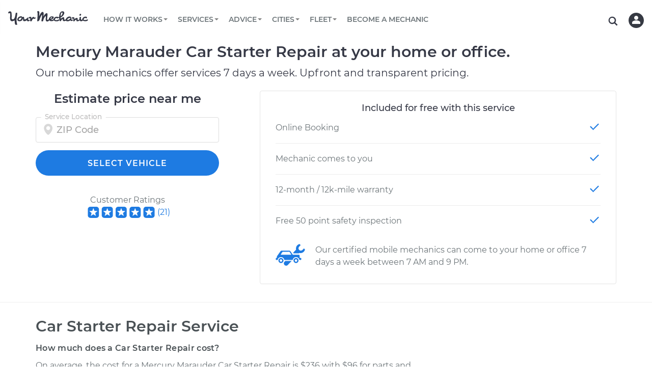

--- FILE ---
content_type: application/javascript
request_url: https://assets.yourmechanic.com/assets/casadata-c373a77c6b396c44cd7ec01ea78371429786c42312d0f80abf7d9c7ed3e36843.js
body_size: 16284
content:
window.casa_data={repairtag:"Car Buying;Battery;Belts;Brakes;Clutch & Transmission;Doors;Engine (Under the Hood);Exhaust System;Fluids;Filters;Fuel System;Heating & AC;Hoses;Ignition;Lights;Switches;Mirrors;Sensors;Suspension & Steering;Tires;Windows;Wiper System;Maintenance".split(";"),repairtjs:[[396],[21,24,296,572],[202,220,265,591,683,684,775],[2,3,26,27,32,41,42,45,49,91,114,183,277,534,536,569,585,595,616,722,723],[16,53,54,248,249,286,525,558,598,599,622,626,681,691,693,789,790,792,794,848,
892,901,902,1233,1290,1293,1318],[66,77,78,104,109,117,149,293,294,295,527,537,583,584,613,614,1253,1254,1268,1278,1279,1299,1320,1322],[15,63,90,92,98,99,150,153,179,187,200,201,202,208,212,213,225,226,250,252,264,271,273,279,280,287,317,475,478,481,494,515,520,570,571,573,582,587,591,592,596,597,620,632,633,637,668,670,676,677,680,683,684,687,690,697,717,730,738,769,772,773,775,780,805,819,827,829,835,838,840,861,1127,1131,1228,1229,1231,1237,1239,1242,1243,1250,1251,1252,1255,1256,1264,1265,1281,
1303,1308,1309,1314,1315,1316,1317,1321],[51,542,559,619,653,707,1242,1251,1309],[248,249,277,278,279,280,286,318],[14,50,132,777],[132,133,134,135,180,251,518,524,548,560,680,698,715,825,1308],[9,10,11,13,144,145,146,275,369,477,522,523,540,543,617,640,665,666,778,807,866,1223,1284,1295,1296,1301,1310],[13,32,169,252,256,272,861,1110,1172,1250,1255,1284,1296,1301,1310],[151,152,206,207,250,561,818,829,831],[37,40,101,139,143,209,221,224,283,299,383,488,550,551,552,565,645,647,802,877,1226,1236,1269,
1272,1276,1288],[40,78,143,152,188,195,224,525,563,581,617,647,792,807,1321],[174],[2,3,62,64,65,172,180,214,524,531,594,631,632,673,699,705,709,719,735,890,1217,1229,1231,1242,1252,1256,1265,1315],[16,52,55,88,122,127,154,159,164,193,194,203,215,256,289,290,291,302,303,316,318,495,577,578,588,589,593,612,630,657,662,663,695,702,747,751,752,755,758,783,814,1110,1128,1235,1238,1270],[284,285,1402],[195,500],[232,233,234,235,236,239,242,292,408,500,566,625,627,628,672,685,718]],jobs:{2:{n:"ABS Speed Sensor",
c:"c4",f:165889,s:[409]},3:{n:"Wheel Speed Sensor",c:"c4",f:165953,s:[409]},9:{n:"AC Compressor",f:557057,s:[409,543,275,477],q:["steering","J369","J202","J264","J265"]},10:{n:"AC Condenser Fan",f:32769,s:[409]},11:{n:"AC Condenser",f:32769,s:[409,275],q:["J369"]},13:{n:"AC Low Pressure Hose",f:32769,s:[409,275],q:["J369"]},14:{n:"Air Filter",f:557057,s:[409]},15:{n:"Alternator",f:557057,s:[409],q:"air_conditioner transmission steering J202 J264 J265".split(" ")},16:{n:"Axle / CV Shaft Assembly",
c:"c4",f:690177,fi:[410],s:[409],q:["transmission","drive_type"]},21:{n:"Battery Cable",c:"pn",f:34817,s:[409]},24:{n:"Battery",f:557057,s:[409],q:["J14","J232","J207"]},26:{n:"Brake Drum",f:163841,s:[409,49],q:["J277"]},27:{n:"Brake Caliper",c:"c4",f:690177,s:[409,277],q:["J318","J32"]},32:{n:"Brake Hose",c:"c4",f:34817,fi:[410],s:[409,276,415]},37:{n:"Brake Light Bulb",c:"lrc",f:34817,s:[409],q:["J14","J285"]},40:{n:"Brake Light Switch",f:557057,s:[409]},41:{n:"Brake Master Cylinder",f:557057,s:[409],
q:["J277"]},42:{n:"Brake Pads",c:"fr",f:690177,s:[409],q:["J45","J277"]},45:{n:"Brake Rotor/Disc",c:"fr",f:690177,s:[409,42],q:["J277"]},49:{n:"Brake Shoes (Rear)",f:688129,s:[409],q:["J277"]},50:{n:"Cabin Air Filter",f:557057,s:[409],q:["J14","J207"]},51:{n:"Catalytic Converter",f:32769,s:[409],q:["transmission"]},52:{n:"Differential / Gear Oil",c:"fr",f:559105,s:[409]},53:{n:"Clutch Slave Cylinder",f:557057,s:[409],q:["J54"]},54:{n:"Clutch Master Cylinder",f:32769,s:[409],q:["J53"]},55:{n:"Suspension Springs",
c:"c4",f:34817,s:[409]},60:{n:"Radiator Cap (Expansion Tank Cap)",f:33793,s:[409]},62:{n:"Crankshaft Position Sensor",f:622593,s:[409],q:["J64"]},63:{n:"Crankshaft Harmonic Balancer",f:557057,s:[409],q:["steering","air_conditioner","J202"]},64:{n:"Camshaft Position Sensor",f:622593,s:[409],q:["J62"]},65:{n:"Speedometer Sensor",f:32769,s:[409],q:["transmission"]},66:{n:"Door Lock Actuator",c:"doors",f:559105,s:[409]},77:{n:"Door Lock Relay",f:32769,s:[409]},78:{n:"Door Lock Switch",c:"c4",f:34817,
s:[409]},83:{n:"Window Regulator",c:"doors",f:2395137,s:[409]},88:{n:"Universal Joint (U-joint)",f:32769,s:[409]},89:{n:"Driveshaft",c:"fr",f:2395137,s:[409]},90:{n:"Exhaust Gas Recirculation/EGR Valve",f:622593,s:[409]},91:{n:"Emergency / Parking Brake Shoe",f:163841,s:[409]},92:{n:"Engine Mount",f:557057,s:[409],q:["transmission","drive_type","J1100","J1101"]},98:{n:"Exhaust Manifold Gasket",f:32769,s:[409]},99:{n:"Exhaust Manifold",f:32769,s:[409]},101:{n:"Fog/Driving Light Bulb",c:"lr",f:34817,
s:[409]},104:{n:"Exterior Door Handle",c:"c4",f:559105,s:[409]},109:{n:"Interior Door Handle",c:"c4",f:34817,s:[409]},114:{n:"Brake Wheel Cylinder",c:"lr",f:165889,s:[409],q:["J49","J277"]},117:{n:"Door Latch",c:"c4",f:34817,s:[409]},122:{n:"Strut Assembly",c:"fr",f:690177,s:[409,1128],q:["drive_type"]},127:{n:"Wheel Bearings",c:"c4",f:690177,s:[409],q:["drive_type"]},132:{n:"Fuel Filter",f:622593,s:[409]},133:{n:"Fuel Injector",f:622593,s:[409]},134:{n:"Fuel Pressure Regulator",f:557057,s:[409]},
135:{n:"Fuel Pump",f:557057,s:[409,132]},138:{n:"Fuse",f:2393089,s:[409]},139:{n:"Headlight Bulb",c:"lrhl",f:559105,s:[409],q:["headlight","J14","J285"]},142:{n:"Headlamp Dimmer Switch",f:2393089,s:[409]},143:{n:"Headlight Switch",f:32769,s:[409]},144:{n:"Heater Blower Motor",f:32769,s:[409],q:["J145"]},145:{n:"Heater Blower Motor Resistor",f:32769,s:[409],q:["J144"]},146:{n:"Heater Control Valve",f:32769,s:[409]},149:{n:"Hood Latch",f:32769,s:[409,1040]},150:{n:"Idle Control Valve",f:98305,s:[409]},
151:{n:"Ignition Coil",f:557057,s:[409],q:["J207","J314","J206"]},152:{n:"Ignition Switch",f:557057,s:[409],q:["transmission"]},153:{n:"Intake Manifold Gaskets",f:622593,s:[409],q:["J314","J279","J14"]},154:{n:"Ball Joint Front",c:"lu_lr",f:690177,s:[409],q:["drive_type"]},159:{n:"Control Arm Assembly",c:"c4_lu",f:690177,s:[409],q:["drive_type"]},164:{n:"Ball Joint Rear",c:"lu_lr",f:165889,s:[409],q:["drive_type"]},169:{n:"Radiator Hose",f:32769,s:[409]},172:{n:"Mass Airflow Sensor",f:32769,s:[409],
q:["J14"]},173:{n:"Mirror Control Switch",f:2393089,s:[409]},174:{n:"Door Mirror",c:"lr",f:559105,s:[409]},179:{n:"Oil Pan Gasket",f:557057,s:[409,278],q:["engine_oil","J14","J285","J50"]},180:{n:"Oxygen Sensor",c:"o2sensor",f:559105,s:[409],q:["transmission"]},183:{n:"Emergency / Parking Brake Cable",c:"lrc",f:34817,s:[409]},187:{n:"Positive Crankcase Ventilation (PCV) Valve",f:98305,s:[409]},188:{n:"Power Seat Switch",c:"c4",f:34817,s:[409]},193:{n:"Power Steering Pump",f:557057,s:[409,318],q:["steering",
"air_conditioner","J277","J202"]},194:{n:"Power Steering Fluid Reservoir",f:32769,s:[409,318],q:["J277"]},195:{n:"Power Window Switch",c:"c4",f:34817,s:[409]},200:{n:"Cooling/Radiator Fan Motor",f:32769,s:[409]},201:{n:"Radiator",f:557057,s:[409,60],q:["transmission","J169","J279","J212"]},202:{n:"Serpentine/Drive Belt",f:557057,fi:[453],s:[409],q:["steering","air_conditioner","J264","J265"]},203:{n:"Shock Absorber",c:"fr",f:690177,s:[409],q:["drive_type"]},206:{n:"Ignition Cable (Spark plug wires)",
f:557057,s:[409],q:["J207","J314"]},207:{n:"Spark Plugs",f:622593,s:[409],q:["J14"]},208:{n:"Starter",f:557057,s:[409],q:["transmission","J24"]},209:{n:"Tail Lamp Bulb",c:"lr",f:34817,s:[409]},212:{n:"Thermostat",f:557057,s:[409],q:["J169","J279","J60"]},213:{n:"Throttle Body",f:622593,s:[409]},214:{n:"Throttle Position Sensor",f:32769,s:[409]},215:{n:"Tie Rod End",c:"c4_io",f:165889,s:[409]},220:{n:"Timing Belt",f:753665,fi:[419],s:[409,226,247,246],q:["steering","air_conditioner","J202","J212"]},
221:{n:"Turn Signal Bulb",c:"fr",f:34817,s:[409]},224:{n:"Turn Signal Switch",f:557057,s:[409]},225:{n:"Valve Cover Gasket",f:557057,s:[409]},226:{n:"Water Pump",f:622593,s:[409],q:["steering","air_conditioner","J202","J212"]},227:{n:"Window Motor",c:"c4",f:2395137,s:[409]},232:{n:"Windshield Wiper Blade",f:32769,s:[409],q:["J14"]},233:{n:"Front Windshield Wiper Blade",f:2113,s:[409],q:["J14"]},234:{n:"Rear Window Wiper Blade",f:2113,s:[409]},235:{n:"Rear Windshield Wiper Blade",f:1,s:[409]},236:{n:"Windshield Wiper Motor",
c:"fr",f:559105,s:[409]},239:{n:"Windshield Wiper Switch",c:"fr",f:34817,s:[409]},242:{n:"Windshield Washer Pump",c:"fr",f:34817,s:[409]},246:{n:"Timing Belt Pulley",f:623617,s:[409]},247:{n:"Timing Belt Tensioner",f:623617,s:[409]},248:{n:"Clutch Fluid",f:32769,s:[409]},249:{n:"Transfer Case Fluid",f:32769,s:[409]},250:{n:"Distributor Rotor and Cap",f:557057,s:[409],q:["J206","J207"]},251:{n:"Gas Cap",f:32769,s:[409]},252:{n:"Exhaust Gas Recirculation (EGR) Tube",f:32769,s:[409]},256:{n:"Power Steering Pressure Hose",
f:557057,s:[409]},263:{n:"Emission Fluid",f:2360324,s:[409]},264:{n:"Idler Pulley",f:32769,s:[409],q:["steering","air_conditioner","J265","J202"]},265:{n:"Drive Belt Tensioner",f:557057,s:[409],q:["steering","air_conditioner","J202","J264"]},266:{n:"Tire Pressure Sensor",c:"tires",f:2395137,s:[409]},271:{n:"PCV Valve Hose",f:32769,s:[409]},272:{n:"Air Injection Hose",f:32769,s:[409]},273:{n:"Oil Cooler Hose (Automatic Transmission)",f:32769,s:[409]},275:{n:"AC Recharge",f:557060,s:[409],q:["J369"]},
276:{n:"Bleed Brakes",f:32772,fi:[415],s:[409]},277:{n:"Brake System Flush",f:557060,s:[409],q:["J318"]},278:{n:"Change Oil and Filter",f:557060,s:[409],q:["engine_oil","J14","J285","J50"]},279:{n:"Cooling System Flush",f:557060,fi:[421],s:[409],q:["J212"]},280:{n:"Radiator Flush",f:34884,fi:[421],s:[409],q:["J212"]},282:{n:"Fill Air To Tires",f:2393092},283:{n:"Reverse Light Bulb",c:"lr",f:34817,s:[409]},284:{n:"Spare Tire Installation",f:32772,s:[409]},285:{n:"Rotate Tires",f:163844,s:[409],q:["J14"]},
286:{n:"Transmission Fluid Service",f:34820,s:[409],q:["transmission","J279","J212","J60","J277"]},287:{n:"Tune-up",f:2052,s:[50,409,278,14,207],q:["engine_oil","J285"]},289:{n:"Lubricate U-Joints",f:32772,s:[409]},290:{n:"Lubricate Ball Joints",f:32772,s:[409]},291:{n:"Lubricate Suspension",f:32772,s:[409]},292:{n:"Clean and Repack Wheel Bearing",f:163844,s:[409]},293:{n:"Lubricate Doors",f:32772,s:[409]},294:{n:"Lubricate Hood Hinge",f:32772,s:[409]},295:{n:"Lubricate Trunk",f:32772,s:[409]},296:{n:"Service Battery/cables",
f:32772,s:[409]},299:{n:"Reset Indicator Lights",f:32772,s:[409]},300:{n:"Valve Clearance Adjustment",f:98308,s:[409,225]},302:{n:"Lubricate Driveshaft",f:32772,s:[409]},303:{n:"Lubricate Steering and Suspension",f:32772,s:[409]},305:{n:"Adjust Drum Brakes",f:32772,s:[409]},306:{n:"Adjust Drive Belts",f:32772,s:[409]},308:{n:"Adjust Clutch",f:32772,s:[409]},309:{n:"Adjust Ignition Timing",f:98308,s:[409]},310:{n:"Adjust Parking Brake Cable",f:32772,s:[409]},311:{n:"Adjust Throttle Valve Cable",f:32772,
s:[409]},312:{n:"Flush AC System",f:2393092,s:[409]},314:{n:"Clean Throttle Body",f:32772,s:[409],q:["J14","J207"]},315:{n:"Clean Evaporator Drain Tube",f:32772,s:[409]},316:{n:"Tighten Wheel Lug Nuts",f:32772,s:[409]},317:{n:"Pressure Test Radiator Cap",f:32772,s:[409]},318:{n:"Power Steering Fluid Service",f:32772,s:[409],q:["J277"]},319:{n:"Top off coolant",f:2393092,s:[409]},321:{n:"Check Engine Light is on",f:98306,s:[409],i:"Check Engine Light"},322:{n:"Brake Warning Light is on",f:32770,s:[409]},
324:{n:"Battery Light is on",f:32770,s:[409]},325:{n:"Oil Pressure Light is on",f:32770,s:[409],q:["J520"]},326:{n:"ABS Light is on",f:32770,s:[409]},327:{n:"Temperature Warning Light is on",f:32770,s:[409]},328:{n:"Warning Light is on",f:32770,s:[409]},329:{n:"Traction Control Light is on",f:32770,s:[409]},330:{n:"Service Light is on",f:98306,s:[409]},331:{n:"Car is not starting",f:98306,s:[409]},332:{n:"Car shuts off when stepping on gas pedal",f:98306,s:[409]},333:{n:"Car does not shift from park to drive",
f:32770,s:[409]},336:{n:"Gas pedal is stuck",f:32770,s:[409]},337:{n:"Car is shaking or vibrating",f:98306,s:[409]},338:{n:"Steering wheel vibrates or shakes",f:32770,s:[409]},339:{n:"Seat vibrates or shakes",f:32770,s:[409]},340:{n:"Engine is misfiring",f:98306,s:[409]},341:{n:"Engine is backfiring",f:98306,s:[409]},342:{n:"Noise from engine or exhaust",f:32770,s:[409]},343:{n:"Car is overheating",f:32770,s:[409]},344:{n:"Car pulls in one direction",f:32770,s:[409]},345:{n:"Steering wheel does not respond properly",
f:32770,s:[409]},346:{n:"Loss of power",f:98306,s:[409]},347:{n:"Smell in the car",f:32770,s:[409]},348:{n:"Smoke from engine or exhaust",f:98306,s:[409]},349:{n:"Engine is shaking, pulsating or vibrating",f:98306,s:[409]},350:{n:"Loud screeching noise when I start the car",f:98306,s:[409]},351:{n:"When I slow down and stop the car, engine shuts off",f:98306,s:[409]},352:{n:"Loud clicking noise when I turn the car",f:32770,s:[409]},353:{n:"Car does not move when I step on the gas pedal",f:98306,s:[409]},
354:{n:"Clunking noise when I drive over bumps",f:32770,s:[409]},356:{n:"Car is making a noise",f:98306,s:[409]},357:{n:"Engine idle speed is high",f:98306,s:[409]},358:{n:"Brakes, Steering and Suspension Inspection",f:32770,s:[409]},359:{n:"Squealing noise from brakes",f:34882,s:[409]},360:{n:"Brake Pedal is hard to push",f:34882,s:[409]},361:{n:"Car pulls to left or right when I brake",f:34882,s:[409]},362:{n:"Brake pedal is lower than usual",f:34882,s:[409]},363:{n:"Brake Pedal vibrates or shakes",
f:34882,s:[409]},364:{n:"Parking / Emergency Brake does not work",f:34882,s:[409]},365:{n:"Brake safety",f:34882,s:[409]},366:{n:"Car or steering wheel shakes when braking",f:34882,s:[409]},368:{n:"Heating AC",f:32770,s:[409]},369:{n:"AC is not working",f:32770,s:[409]},370:{n:"Heater is not working",f:34882,s:[409]},371:{n:"Air is not coming out of vents",f:34882,s:[409]},372:{n:"Windshield fogs up",f:34882,s:[409]},373:{n:"Defroster is not working",f:34882,s:[409]},374:{n:"Fan speed control is not working",
f:34882,s:[409]},375:{n:"Windows",f:32770,s:[409]},376:{n:"Window is not working",f:34882,s:[409]},377:{n:"Window is not going up or down",f:34882,s:[409]},378:{n:"Window is moving up or down very slowly",f:34882,s:[409]},379:{n:"Window Switch is not working",f:34882,s:[409]},380:{n:"Window fell inside the door",f:34882,s:[409]},381:{n:"Lights (Headlamps/beams/brakes)",f:32770,s:[409]},382:{n:"Headlight is not working",f:34882,s:[409]},383:{n:"License Plate Light",f:32769,s:[409]},384:{n:"High beam is not working",
f:34882,s:[409]},385:{n:"Turn signal light is not working",f:34882,s:[409]},386:{n:"Brake light is not working",f:34882,s:[409]},387:{n:"Headlights do not change from low to high beam",f:34882,s:[409]},388:{n:"Electric Problems",f:32770,s:[409]},389:{n:"Wipers are not working",f:34882,s:[409]},390:{n:"Power Outlet is not working",f:34882,s:[409]},391:{n:"Power Seat is not working",f:34882,s:[409]},392:{n:"Power Mirror is not working",f:34882,s:[409]},393:{n:"Wipers do not shut off",f:34882,s:[409]},
394:{n:"Door does not lock or open",f:32770,s:[409]},395:{n:"Trunk does not lock or open",f:32770,s:[409]},396:{n:"Pre-purchase Car Inspection",f:172032,i:"Prepurchase"},399:{n:"Clutch is not working",f:32770,s:[409]},401:{n:"Coolant is leaking",f:34882,s:[409]},402:{n:"Transmission fluid is leaking",f:34882,s:[409]},403:{n:"Power steering fluid is leaking",f:34882,s:[409]},404:{n:"Oil/Fluid Leak",f:32770,s:[409]},408:{n:"Washer fluid does not spray onto windshield",f:34882,s:[409]},409:{n:"50 Point Inspection",
f:9216,i:"50 Point"},410:{n:"Check Brake, Steering and Suspension System",f:1032},411:{n:"Check Parking Brake System",f:1032},412:{n:"Check All Hoses",f:1032},413:{n:"Check All Fluids",f:1032},414:{n:"Check Exhaust System",f:1032},415:{n:"Check Brakes",f:1032},416:{n:"Check Axle Shaft",f:1032},417:{n:"Check Transmission System",f:1032},418:{n:"Check Heating AC",f:1032},419:{n:"Check Drive Belts",f:1032},420:{n:"Check Differential Assembly",f:1032},421:{n:"Check Cooling System",f:1032},422:{n:"Check Washer System",
f:1032},423:{n:"Check Seat Belt System",f:1032},424:{n:"Check Power Steering System",f:1032},425:{n:"Check All Lights",f:1032},426:{n:"Check Driveshaft",f:1032},427:{n:"Check Instrument Panel Guages",f:1032},428:{n:"Check Shift Interlock",f:1032},429:{n:"Check Body And Frame",f:1032},430:{n:"Check Tires",f:1032},431:{n:"Check Steering Gear",f:1032},432:{n:"Check Gas Cap",f:1032},433:{n:"Check Evaporation Emission System",f:66568},434:{n:"Check Neutral Safety Switch",f:1032},435:{n:"Check All Filters",
f:66568},436:{n:"Check Air Bag Systems",f:1032},437:{n:"Check Transfer Case",f:1032},438:{n:"Check Throttle Cable",f:1032},439:{n:"Check Emission Control System",f:66568},440:{n:"Check Fuel Tank",f:1032},441:{n:"Check Mirrors",f:1032},442:{n:"Check Clutch System",f:1032},443:{n:"Check Air Injection System",f:1032},444:{n:"Check PCV Valve",f:1032},445:{n:"Check Ignition System",f:66568},446:{n:"Check Air Intake System",f:1032},447:{n:"Check Turbocharger",f:66568},448:{n:"Check Clutch Pedal Assembly",
f:1032},449:{n:"Check Throttle Body",f:66568},450:{n:"Check Clutch Linkage",f:1032},451:{n:"Check Door Locks",f:1032},452:{n:"Check Seats",f:1032},453:{n:"Check Pulleys",f:1032},454:{n:"Check Intercooler",f:1032},455:{n:"Check Rear Defogger Grid",f:1032},456:{n:"Check Supercharger",f:66568},457:{n:"Check Four Wheel Alignment",f:1032},458:{n:"Check Timing Belt",f:1032},459:{n:"Check Power Brake Booster",f:1032},460:{n:"Check Vacuum Hoses",f:1032},461:{n:"Check Diesel Fluid Emission System",f:66568},
462:{n:"Check Hvac Controller",f:1032},463:{n:"Check Windows",f:1032},464:{n:"Check Front Steering Knuckle",f:1032},465:{n:"Check Oil Cooler Line",f:1032},466:{n:"Check Turbocharger Vacuum Line",f:1032},467:{n:"Check Turbocharger Oil Line",f:66568},468:{n:"Check Valve Cover Gasket",f:1032},469:{n:"Check Oil Pan Gasket",f:1032},470:{n:"Check Fuel Return Hose",f:66568},471:{n:"Check Intake Manifold Gasket",f:66568},472:{n:"Automatic Transmission Fluid Service",f:1028,s:[409]},475:{n:"Throttle Controller",
f:100417,s:[409]},477:{n:"AC Receiver Dryer",f:32769,s:[409,275],q:["J369"]},478:{n:"Camshaft Seal",f:98305,s:[409,220,419,226,247,246],q:["steering","air_conditioner","J202","J212"]},480:{n:"Check Fuel Injectors",f:66568},481:{n:"Front Crankshaft Seal",f:557057,s:[409]},482:{n:"Check Electrical Equipment",f:1032},483:{n:"Check Fuel Supply Line",f:1032},484:{n:"Check Fuel System",f:66568},485:{n:"Check CV Joints",f:1032},488:{n:"Dome Light Bulb",f:32769,s:[409]},490:{n:"Windshield Washer Tubes",f:2393089,
s:[409]},494:{n:"Oil Pan",f:557057,s:[409,179,278],q:["engine_oil","J14","J285","J50"]},495:{n:"Steering Rack/Gearbox",f:688129,s:[409,318],q:["J277"]},496:{n:"Car Inspection",f:9216},497:{n:"Dealer Inspection Batch",f:9216},498:{n:"Mechanic Consultation",f:9216},499:{n:"Car is stalling",f:98306,s:[409]},500:{n:"Window Motor / Regulator Assembly",c:"c4",f:559105,s:[409]},506:{n:"Proportioning / Combination Valve",f:2393089,s:[409,276,415]},508:{n:"Vacuum Booster",f:2393089,s:[409,1039,415]},513:{n:"Manual Transmission Fluid Service",
f:1028,s:[409]},515:{n:"Oil Filter Housing Gasket",f:32769,s:[409,278],q:["engine_oil","J14","J285","J50"]},518:{n:"Fuel Filler Neck",f:32769,s:[409]},520:{n:"Oil Pressure Sensor",f:557057,s:[409]},522:{n:"AC Accumulator",f:34881,s:[409,275],q:["J369"]},523:{n:"AC High Pressure Hose",f:32769,s:[409,275],q:["J369"]},524:{n:"Fuel Tank Pressure Sensor",f:1,s:[409]},525:{n:"Clutch Switch",f:32769,s:[409]},527:{n:"Trunk Lock Actuator",f:32769,s:[409]},530:{n:"Traction Control Switch",f:2393089,s:[409]},
531:{n:"Yaw Rate Sensor",f:32769,s:[409]},533:{n:"Parking Brake Warning Switch",f:2393089,s:[409]},534:{n:"Vacuum Brake Booster Check Valve",f:32769,s:[409]},535:{n:"Hydraulic Brake Booster",f:2395201,s:[409,1039,415]},536:{n:"Vacuum Pump",f:32769,s:[409]},537:{n:"Trunk Latch Adjustment",f:32772,s:[409]},538:{n:"Brake Booster Vacuum Sensor",f:2393089,s:[409]},539:{n:"Cooling Fan Relay",f:2393089,s:[409]},540:{n:"Condenser Fan Relay",f:32769,s:[409]},542:{n:"Evaporator Temperature Sensor (Switch)",
f:32769,s:[409,275],q:["J369"]},543:{n:"Expansion Valve (Orifice Tube)",f:32769,s:[409,275],q:["J369"]},547:{n:"Ambient Temperature Sensor (Switch)",f:32769,s:[409]},548:{n:"Fuel Gauge Sender",f:32769,s:[409]},549:{n:"Shift Indicator  (Automatic Transmission)",f:2393089,s:[409]},550:{n:"Console Light Bulb",f:32769,s:[409]},551:{n:"Courtesy Light Bulb",c:"c4",f:34817,s:[409]},552:{n:"Fog Light Relay",f:32769,s:[409]},553:{n:"Fog Light Switch",f:2393089,s:[409]},557:{n:"Main Relay (Computer/Fuel System)",
f:2395201,s:[409]},558:{n:"Transmission Position Sensor (Switch)",f:98305,s:[409]},559:{n:"Evaporative Emission Control Canister",f:32769,s:[409]},560:{n:"Fuel Filler Cap",f:34881,s:[409]},561:{n:"Ignition Relay",f:32769,s:[409]},562:{n:"Washer Fluid Level Switch",f:2393089,s:[409]},563:{n:"Backup Light Switch",f:32769,s:[409]},564:{n:"Car is not getting enough power",f:98306,s:[409]},565:{n:"Trunk Light Bulb",f:32769,s:[409]},566:{n:"Wiper Gearbox",c:"fr",f:34881,s:[409]},568:{n:"Knock Sensor",f:2458625,
s:[409]},569:{n:"Wheel Hub Assembly",c:"c4",f:165889,s:[409],q:["drive_type"]},570:{n:"Fan Clutch",f:98305,s:[409]},571:{n:"Manifold Absolute Pressure Sensor (MAP Sensor)",f:622593,s:[409]},572:{n:"Auxiliary Battery",f:34881,s:[409],q:["J14","J232","J207"]},573:{n:"Automatic Shutdown Relay",f:32769,s:[409]},574:{n:"ECM-Power Relay",f:2393089,s:[409]},575:{n:"Starter Relay",f:2393089,s:[409]},577:{n:"Air Shocks",c:"fr",f:165953,s:[409],q:["drive_type"]},578:{n:"Center (Drag) Link",f:32769,s:[409]},
581:{n:"Neutral Safety Switch",f:32769,s:[409],q:["transmission"]},582:{n:"Air Pump",f:98305,s:[409]},583:{n:"Hood Lift Support Shocks",c:"lr",f:34817,s:[409]},584:{n:"Trunk Lift Support Shocks",f:32769,s:[409]},585:{n:"Brake Vacuum Pump",f:32769,s:[409]},586:{n:"Brake System Inspection",f:2114,s:[409]},587:{n:"Coolant Temperature Switch (Sensor)",f:32769,s:[409]},588:{n:"Stabilizer Bar Bushings",c:"fr",f:34817,s:[409]},589:{n:"Stabilizer Bar Links",c:"fr",f:34817,s:[409]},591:{n:"Alternator Belt",
f:34881,fi:[453],s:[409],q:["steering","air_conditioner","J264","J265"]},592:{n:"Distributor",f:557057,s:[409,1020,309]},593:{n:"Pitman Arm",f:32769,s:[409]},594:{n:"Coolant Level Sensor",f:32769,s:[409]},595:{n:"Emergency Brake Control",f:32769,s:[409]},596:{n:"Coolant Recovery Reservoir",f:34881,s:[409],q:["J279","J212","J60"]},597:{n:"Battery Terminal Ends",f:557057,s:[409]},598:{n:"Differential Gasket",c:"fr",f:34817,s:[409,52]},599:{n:"Axle Shaft Seal",c:"fr",f:165889,s:[409],q:["transmission"]},
610:{n:"Transfer Case Output Shaft Seal",c:"fr",f:2526209,s:[409,52]},612:{n:"Wheel Stud",c:"c4",f:165889,s:[409]},613:{n:"Trunk Latch",f:32769,s:[409]},614:{n:"Trunk Latch Release Cable",f:32769,s:[409,537]},616:{n:"Parking Brake Release Cable",f:32769,s:[409]},617:{n:"Blower Motor Switch",f:32769,s:[409]},619:{n:"Canister Purge Solenoid",f:34881,s:[409]},620:{n:"Windshield Washer Reservoir",f:32769,s:[409]},621:{n:"Windshield Washer Nozzles",f:2395201,s:[409]},622:{n:"Speedometer Cable",f:32769,
s:[409]},625:{n:"Windshield Wiper/Washer System Inspection",f:32770,s:[409]},626:{n:"Center Support Bearing",f:32769,s:[409]},627:{n:"Clean Windshield Washer Tubes and Jets",f:34882,s:[409]},628:{n:"Adjust Windshield Washer Jets",f:40960},629:{n:"Glow Plugs",f:2458625,s:[409,1041]},630:{n:"Steering Damper",f:32769,s:[409]},631:{n:"Manifold Temperature Sensor",f:32769,s:[409]},632:{n:"Oil Temperature Sensor",f:34881,s:[409]},633:{n:"Coolant Reservoir",f:32769,s:[409],q:["J279","J212","J60"]},637:{n:"Barometric Sensor",
f:100417,s:[409]},638:{n:"EGR Temperature Sensor",f:2458625,s:[409]},640:{n:"AC Compressor Relay",f:32769,s:[409]},642:{n:"Tailgate Lock Solenoid",f:2393089,s:[409]},644:{n:"Low Oil Level Sensor",f:2393089,s:[409]},645:{n:"Hazard / Turn Signal Flasher",f:32769,s:[409]},647:{n:"Combination Switch Assembly",f:32769,s:[409]},648:{n:"Anti-Lock Brake (ABS) Fluid Level Sensor",f:2393089,s:[409]},651:{n:"EGR Control Solenoid",f:2458625,s:[409]},653:{n:"Evaporation Vent Solenoid",f:32769,s:[409]},654:{n:"Crankcase Vent Filter",
f:2393089,s:[409]},657:{n:"Air Suspension Air Compressor",f:32769,s:[409]},659:{n:"Air Suspension Dryer Assembly",c:"fr",f:2395137,s:[409]},662:{n:"Air Spring Bag",c:"c4",f:34881,s:[409]},663:{n:"Air Springs",c:"c4",f:34817,s:[409]},664:{n:"Steering Rack Mounting Bushings",f:2393089,s:[409]},665:{n:"AC High Pressure Switch",f:32769,s:[409]},666:{n:"AC Pressure Switch",f:32769,s:[409]},668:{n:"Heater Hoses",f:32769,s:[409]},669:{n:"Horn",f:2393089,s:[409]},670:{n:"Timing Cover",f:32769,s:[409]},671:{n:"Fuel Pump Relay",
f:2393089,s:[409]},672:{n:"Windshield Wiper Arm",c:"f2r",f:34817,s:[409]},673:{n:"Throttle/Accelerator Pedal Position Sensor",f:32769,s:[409]},676:{n:"Variable Valve Timing (VVT) Solenoid",f:622593,s:[409]},677:{n:"Variable Valve Timing (VVT) Switch",f:100417,s:[409]},680:{n:"Carburetor",f:32769,s:[409]},681:{n:"Speed Sensor",f:32769,s:[409]},683:{n:"Power Steering Belt",f:34881,fi:[453],s:[409],q:["steering","air_conditioner","J264","J265"]},684:{n:"AC Belt",f:34881,fi:[453],s:[409],q:["steering",
"air_conditioner","J264","J265"]},685:{n:"Windshield Wiper Linkage",c:"fr",f:34817,s:[409]},687:{n:"Oil Cooler",f:32769,s:[409]},690:{n:"Accelerator Cable",f:32769,s:[409]},691:{n:"Transmission Speed Sensor",f:32769,s:[409]},693:{n:"Clutch Cable",f:32769,s:[409]},694:{n:"Electronic Control Relay",f:32769,s:[409]},695:{n:"Drag Link",f:32769,s:[409]},697:{n:"Oil Cooler Lines",f:32769,s:[409]},698:{n:"Fuel Injector O Rings",f:98305,s:[409]},699:{n:"Air Charge Temperature Sensor",f:34881,s:[409]},702:{n:"Differential Fluid Service",
c:"fr",f:34881,s:[409]},705:{n:"Air Cleaner Temperature Sensor",f:34881,s:[409]},707:{n:"EVP Position Sensor",f:32769,s:[409]},708:{n:"Reservation",f:9216},709:{n:"Top Dead Center (TDC) Sensor",f:100417,s:[409],q:["J64"]},710:{n:"Thermostatic Vacuum Sensor",f:2393089,s:[409]},713:{n:"EGR Pressure Feedback Sensor",f:2458625,s:[409]},715:{n:"Fuel Pressure Sensor",f:98305,s:[409]},717:{n:"Cruise Control Cable",f:34881,s:[409]},718:{n:"Windshield Wiper Refill",c:"f2r",f:34817,s:[409]},719:{n:"Low Water Sensor",
f:34881,s:[409]},722:{n:"Anti-Lock Control Relay",f:32769,s:[409]},723:{n:"Anti-Lock Fuses Or Relay",f:32769,s:[409]},727:{n:"Parking Brake Drum",f:2393089,s:[409]},729:{n:"Surge Tank Hose",f:2393089,s:[409]},730:{n:"Air Bleed Housing Assembly",f:32769,s:[409]},734:{n:"Thermo Coolant Fan Switch",f:2393089,s:[409]},735:{n:"Intermittent Wiper Relay",f:32769,s:[409]},737:{n:"Air Pump Filter",f:2393089,s:[409]},738:{n:"Air Pump Check Valve",f:32769,s:[409]},742:{n:"EGR Vacuum Modulator",f:2458625,s:[409]},
744:{n:"Throttle Kicker Actuator",f:2458625,s:[409]},745:{n:"Speed Control Assembly",f:2393089,s:[409]},747:{n:"Power Steering Pump Pulley",f:32769,s:[409]},751:{n:"Track Bar",c:"lr",f:34817,s:[409]},752:{n:"Lateral Link",c:"fr",f:34817,s:[409]},755:{n:"Suspension Air Bag",c:"c4",f:34817,s:[409]},757:{n:"Flex Coupling-Steering Damper",f:2393089,s:[409]},758:{n:"Steering Stabilizer Stop",f:32769,s:[409]},762:{n:"Accelerator Pump",f:2393089,s:[409]},765:{n:"Cold Start Injector",f:2458625,s:[409]},768:{n:"Glow Plugs & Timer",
f:2460737,s:[409,1041]},769:{n:"Distributor O Ring",f:32769,s:[409]},771:{n:"Wastegate Hose",f:2458625,s:[409]},772:{n:"Water Pump (Auxiliary)",f:32769,s:[409]},773:{n:"Oil Cooler Adapter Gasket",f:34881,s:[409,278],q:["engine_oil","J14","J285","J50"]},775:{n:"Supercharger Belt",f:34881,fi:[453],s:[409],q:["steering","air_conditioner","J264","J265"]},777:{n:"AC Air Filter",f:34881,s:[409],q:["J14","J207"]},778:{n:"Blower Motor Relay",f:32769,s:[409]},779:{n:"Horn Relay",f:2393089,s:[409]},780:{n:"Throttle Control Cable",
f:34881,s:[409]},782:{n:"Tailgate Lock Cylinder",f:2393089,s:[409]},783:{n:"Power Steering Pressure Switch",f:32769,s:[409]},784:{n:"Cruise Control Switch",f:2393089,s:[409]},785:{n:"Rear Window Defogger Switch",f:2393089,s:[409]},786:{n:"Courtesy Light Switch",c:"c4",f:2395137,s:[409]},789:{n:"Shifter Interlock Solenoid",f:34881,s:[409]},790:{n:"Shift Selector Cable",f:32769,s:[409]},792:{n:"Clutch Safety Switch",f:34881,s:[409]},793:{n:"Clutch Cable Adjuster",f:2393089,s:[409]},794:{n:"Flexible Clutch Hose",
f:32769,s:[409,248]},798:{n:"Fuel Pump Shut Off Switch",f:2393089,s:[409]},802:{n:"Tail Light Lens",c:"lr",f:34817,s:[409]},805:{n:"Water Pump Pulley",f:32769,s:[409]},806:{n:"AC Control Module",f:2393089,s:[409]},807:{n:"AC Control Switch",f:34881,s:[409]},809:{n:"Stay Rod",f:2393089,s:[409]},813:{n:"Steering Gear Adjuster Plug",f:2393089,s:[409]},814:{n:"Power Steering Input Shaft Seal",f:32769,s:[409,318],q:["J277"]},815:{n:"Pitman Arm Shaft Seal",f:2393089,s:[409,318],q:["J277"]},816:{n:"Throttle Return Spring",
f:2393089,s:[409]},818:{n:"Ballast Resistor",f:32769,s:[409]},819:{n:"Electronic Spark Control",f:98305,s:[409]},821:{n:"Fuel Meter Assembly",f:2458625,s:[409]},825:{n:"Injector Control Pressure Sensor",f:100417,s:[409]},827:{n:"Vent Oil Seperator",f:98305,s:[409]},828:{n:"Automatic Timing Advance Unit",f:2458625,s:[409]},829:{n:"Electronic Ignition Pickup",f:98305,s:[409]},831:{n:"Ignition Ignitor",f:98305,s:[409]},835:{n:"Points & Condenser",f:32769,s:[409]},838:{n:"Intake Manifold Runner Control",
f:98305,s:[409]},840:{n:"Oil Pump O Ring",f:34881,s:[409]},844:{n:"Oil Pump Cover Gasket",f:2458625,s:[409]},848:{n:"Differential Output Seal",f:32769,s:[409]},861:{n:"Heater Bypass Tube",f:32769,s:[409]},862:{n:"Pre-Heater Hose",f:2393089,s:[409]},865:{n:"AC Fan Control Module",f:2393089,s:[409]},866:{n:"AC Clutch Cycling Switch",f:32769,s:[409]},869:{n:"Cruise Control Brake Release Switch",f:2393089,s:[409]},870:{n:"Cruise Control Clutch Release Switch",f:2393089,s:[409]},873:{n:"Cruise Control Vacuum Bleed Switch",
f:2393089,s:[409]},874:{n:"Cruise Control Vacuum Reservoir",f:2393089,s:[409]},877:{n:"Headlight Closure Relay",f:32769,s:[409]},878:{n:"Headlight Door Motor",f:2393089,s:[409]},879:{n:"Rear Window Transmission",f:2393089,s:[409]},880:{n:"Windshield Wiper Module",f:2393089,s:[409]},882:{n:"Trunk Striker Plate",f:2393089,s:[409]},883:{n:"Tailgate Locking Assembly",f:2393089,s:[409]},884:{n:"Cylinder Head Temperature Sensor",f:2458625,s:[409]},885:{n:"Cooling Fan Resistor",f:2393089,s:[409]},886:{n:"Power Steering Control Unit",
f:2395201,s:[409]},887:{n:"Power Steering Control Valve",f:2393089,s:[409]},890:{n:"Instrument Voltage Regulator",f:32769,s:[409]},892:{n:"Speedometer Cable and Housing",f:34881,s:[409]},896:{n:"Front Axle Engagement Switch",f:2393089,s:[409]},901:{n:"Transmission Oil Pressure Switch",f:32769,s:[409]},902:{n:"Shift Interlock Solenoid",f:32769,s:[409]},903:{n:"Kick-Down Cable",f:2393089,s:[409]},914:{n:"Clutch is not fully disengaging",f:32770,s:[409]},915:{n:"Electrical components are not working",
f:32770,s:[409]},918:{n:"Steering wheel does not turn car",f:32770,s:[409]},919:{n:"Loud squealing or rattling is coming from engine",f:98306,s:[409]},920:{n:"Loud squealing or squeaking is coming from timing belt",f:98306,s:[409]},921:{n:"Car is hesitating and bucking",f:98306,s:[409]},922:{n:"Brake fluid is leaking",f:32770,s:[409]},923:{n:"Brake pads are wearing out quickly",f:32770,s:[409]},924:{n:"Car is taking longer than normal to stop",f:32770,s:[409]},925:{n:"Brake pedal is pulsating",f:32770,
s:[409]},926:{n:"Brake pressure is uneven",f:32770,s:[409]},927:{n:"Brake rotors are turning blue",f:32770,s:[409]},928:{n:"Grinding noise when braking",f:32770,s:[409]},929:{n:"Brake pedal is spongy",f:32770,s:[409]},930:{n:"Brakes must be pumped to work",f:32770,s:[409]},931:{n:"Brake fluid is black or brown",f:32770,s:[409]},932:{n:"Car will not turn over",f:32770,s:[409]},933:{n:"Loud noise is coming from rear brakes",f:32770,s:[409]},934:{n:"Parking brake light stays on",f:32770,s:[409]},935:{n:"Parking brake is stuck",
f:32770,s:[409]},936:{n:"Parking brake won't engage",f:32770,s:[409]},937:{n:"Parking brake won't release",f:32770,s:[409]},938:{n:"Parking brake won't hold car",f:32770,s:[409]},939:{n:"Hissing noise when brake pedal is depressed",f:32770,s:[409]},940:{n:"Grease on inner edge of tires",f:32770,s:[409]},941:{n:"Creaking noise when turning the steering wheel",f:32770,s:[409]},942:{n:"Loud noise when using the clutch",f:32770,s:[409]},943:{n:"Clutch pedal goes all the way to the floor",f:32770,s:[409]},
944:{n:"Not able to change gears",f:32770,s:[409]},945:{n:"Brake fluid is leaking around clutch pedal",f:32770,s:[409]},946:{n:"Transfer case fluid is low",f:32770,s:[409]},947:{n:"Whining sound when car is in gear",f:98306,s:[409]},948:{n:"Car shudders when turning",f:98306,s:[409]},949:{n:"Grinding sound from transmission",f:32770,s:[409]},950:{n:"Gears slipping when accelerating",f:32770,s:[409]},951:{n:"Car surges when air conditioning is on",f:98306,s:[409]},952:{n:"Door will not shut",f:32770,
s:[409]},953:{n:"Door will not open",f:32770,s:[409]},954:{n:"Battery is dead",f:32770,s:[409]},955:{n:"Battery will not hold a charge",f:32770,s:[409]},956:{n:"Headlights are dim",f:32770,s:[409]},957:{n:"Temperature gauge is maxed out",f:32770,s:[409]},958:{n:"Loud noises when car is put in gear",f:32770,s:[409]},959:{n:"Car vibrates going uphill",f:98306,s:[409]},960:{n:"Car overheats quickly",f:32770,s:[409]},961:{n:"Engine is making a gurgling sound",f:98306,s:[409]},962:{n:"Car is running hotter than normal",
f:32770,s:[409]},963:{n:"Car is slow to accelerate",f:98306,s:[409]},964:{n:"Reduced Power light is on",f:98306,s:[409]},965:{n:"Car is not shifting into park",f:32770,s:[409]},966:{n:"Car idle is rough",f:98306,s:[409]},967:{n:"Oil is leaking into spark plug well",f:32770,s:[409]},968:{n:"Smell of oil in car",f:32770,s:[409]},969:{n:"Car is getting worse gas mileage",f:98306,s:[409]},970:{n:"Car is hard to start",f:98306,s:[409]},971:{n:"Exhaust fume odor in car",f:32770,s:[409]},972:{n:"Engine is sputtering",
f:98306,s:[409]},973:{n:"Engine is running louder than normal",f:98306,s:[409]},974:{n:"Engine oil is black and gritty",f:32770,s:[409]},975:{n:"Oil level is low",f:32770,s:[409]},976:{n:"Clutch fluid is contaminated",f:32770,s:[409]},977:{n:"Car is hard to shift",f:32770,s:[409]},978:{n:"Valve cover gasket is leaking",f:32770,s:[409]},979:{n:"Clear fluid is leaking",f:32770,s:[409]},980:{n:"Air filter is clogged",f:32770,s:[409]},981:{n:"Transfer case fluid is dirty",f:32770,s:[409]},982:{n:"Grinding noise while shifting",
f:32770,s:[409]},983:{n:"Car nose dives when braking",f:32770,s:[409]},984:{n:"Squealing noise when steering wheel is turned",f:32770,s:[409]},985:{n:"Fuel is leaking from gas tank",f:32770,s:[409]},986:{n:"Car jerks forward at high speeds",f:98306,s:[409]},987:{n:"Car starts and then dies",f:98306,s:[409]},988:{n:"Fog or driving lights are not working",f:32770,s:[409]},989:{n:"Rear lights are not working",f:32770,s:[409]},990:{n:"Engine hesitates during acceleration",f:98306,s:[409]},991:{n:"Speedometer is not working",
f:32770,s:[409]},992:{n:"Cruise control is not working",f:98306,s:[409]},993:{n:"Uneven tire wear",f:32770,s:[409]},994:{n:"Clunking or knocking noise from wheels",f:32770,s:[409]},995:{n:"Banging noises when driving over the bumps",f:32770,s:[409]},996:{n:"Steering wheel feels loose",f:32770,s:[409]},997:{n:"Differential oil is contaminated",f:2393090,s:[409]},998:{n:"Power steering fluid is brown or black",f:32770,s:[409]},999:{n:"Steering wheel is hard to turn",f:32770,s:[409]},1E3:{n:"Car has bouncy and unstable ride",
f:32770,s:[409]},1001:{n:"Tires are losing contact with the road",f:32770,s:[409]},1002:{n:"Car door is sagging",f:32770,s:[409]},1003:{n:"Car has excessive body roll",f:32770,s:[409]},1004:{n:"Car is leaning to one side",f:32770,s:[409]},1005:{n:"Excessive car bounce and sway",f:32770,s:[409]},1006:{n:"Clicking or popping sound is coming from wheels",f:32770,s:[409]},1007:{n:"Power window is noisy",f:32770,s:[409]},1008:{n:"Cupping on tires",f:32770,s:[409]},1009:{n:"Excessive wear on outer edges of tire",
f:32770,s:[409]},1010:{n:"Feathering of tire",f:32770,s:[409]},1011:{n:"One tire is wearing faster than the others",f:32770,s:[409]},1012:{n:"Power door locks are not working",f:32770,s:[409]},1013:{n:"Gas cap won't click or tighten",f:32770,s:[409]},1014:{n:"Check Fuel Cap light is on",f:32770,s:[409]},1015:{n:"Gas cap won't come off",f:32770,s:[409]},1016:{n:"Fuel door won't open",f:32770,s:[409]},1017:{n:"Fuel door won't close",f:32770,s:[409]},1018:{n:"Clean Water Seperator",f:1028,s:[409]},1019:{n:"Bleed Air From Filter And Fuel Line",
f:1028,s:[409]},1020:{n:"Inspect Ignition Cable",f:1028,s:[409]},1021:{n:"Inspect EGR Valve",f:1028,s:[409]},1039:{n:"Bleed Master Cylinder",f:1028,fi:[415],s:[409]},1040:{n:"Hood Latch Adjustment",f:2360324,s:[409]},1041:{n:"Test Glow Plug Circuit and Timer",f:66564,s:[409]},1058:{n:"Reset Maintenance Reminder System",f:40960},1098:{n:"Automatic Transmission Mount",f:1025,s:[409]},1099:{n:"Manual Transmission Mount",f:1025,s:[409]},1100:{n:"Transmission Mount",f:1025,s:[409]},1101:{n:"Torque Strut Mount",
f:1025,s:[409]},1110:{n:"Power Steering Return Hose",f:1,s:[409],q:["J256","J318"]},1127:{n:"Timing Cover Gasket",f:4,s:[409]},1128:{n:"Suspension Strut Mount",c:"fr",f:2049,s:[409],q:["drive_type"]},1131:{n:"Thermostat Housing",f:2113,s:[409]},1132:{n:"Exhaust System Inspection",f:2,s:[409]},1133:{n:"Custom Diagnostic",f:66562,s:[409]},1138:{n:"Car won't exceed a low speed or shift up",f:65538,s:[409]},1139:{n:"Tire Mount, Balance & Stem",c:"tires",f:2493444,s:[409]},1144:{n:"Fleet Oil Change, Tire Rotation and Inspection Package",
f:2362372,s:[409,1145,285,278],q:["engine_oil","J50","J14"]},1145:{n:"Fleet Inspection",f:2368512,i:"Fleet"},1146:{n:"Tire Balance",c:"tires",f:2493444,s:[409]},1158:{n:"Tire Patch",c:"tires",f:2493444,s:[409]},1164:{n:"Top Off Fluids",f:2360324,s:[409]},1172:{n:"Air Intake Hose",f:2113,s:[409]},1173:{n:"Onsite Time",f:9216},1174:{n:"Acura Diagnostic",f:68674,s:[409]},1175:{n:"Honda Diagnostic",f:68674,s:[409]},1176:{n:"Hyundai Diagnostic",f:68674,s:[409]},1177:{n:"Infiniti Diagnostic",f:68674,s:[409]},
1178:{n:"Isuzu Diagnostic",f:68674,s:[409]},1179:{n:"Kia Diagnostic",f:68674,s:[409]},1180:{n:"Lexus Diagnostic",f:68674,s:[409]},1181:{n:"Mazda Diagnostic",f:68674,s:[409]},1182:{n:"Mitsubishi Diagnostic",f:68674,s:[409]},1183:{n:"Nissan Diagnostic",f:68674,s:[409]},1184:{n:"Scion Diagnostic",f:68674,s:[409]},1185:{n:"Subaru Diagnostic",f:68674,s:[409]},1186:{n:"Suzuki Diagnostic",f:68674,s:[409]},1187:{n:"Toyota Diagnostic",f:68674,s:[409]},1188:{n:"Buick Diagnostic",f:68674,s:[409]},1189:{n:"Cadillac Diagnostic",
f:68674,s:[409]},1190:{n:"Chevrolet Diagnostic",f:68674,s:[409]},1191:{n:"Geo Diagnostic",f:68674,s:[409]},1192:{n:"GMC Diagnostic",f:68674,s:[409]},1193:{n:"Hummer Diagnostic",f:68674,s:[409]},1194:{n:"Oldsmobile Diagnostic",f:68674,s:[409]},1195:{n:"Plymouth Diagnostic",f:68674,s:[409]},1196:{n:"Saturn Diagnostic",f:68674,s:[409]},1197:{n:"Ford Diagnostic",f:68674,s:[409]},1198:{n:"Lincoln Diagnostic",f:68674,s:[409]},1199:{n:"Mercury Diagnostic",f:68674,s:[409]},1200:{n:"Chrysler Diagnostic",f:68674,
s:[409]},1201:{n:"Dodge Diagnostic",f:68674,s:[409]},1202:{n:"Jeep Diagnostic",f:68674,s:[409]},1203:{n:"Pontiac Diagnostic",f:68674,s:[409]},1204:{n:"Ram Diagnostic",f:68674,s:[409]},1205:{n:"Audi Diagnostic",f:68674,s:[409]},1206:{n:"BMW Diagnostic",f:68674,s:[409]},1207:{n:"Fiat Diagnostic",f:68674,s:[409]},1208:{n:"Jaguar Diagnostic",f:68674,s:[409]},1209:{n:"Land Rover Diagnostic",f:68674,s:[409]},1210:{n:"Mercedes-Benz Diagnostic",f:68674,s:[409]},1211:{n:"Mini Diagnostic",f:68674,s:[409]},
1212:{n:"Porsche Diagnostic",f:68674,s:[409]},1213:{n:"Saab Diagnostic",f:68674,s:[409]},1214:{n:"Smart Diagnostic",f:68674,s:[409]},1215:{n:"Volkswagen Diagnostic",f:68674,s:[409]},1216:{n:"Volvo Diagnostic",f:68674,s:[409]},1217:{n:"Throttle Body Position Sensor",f:2113,s:[409]},1219:{n:"Manheim Tesla Inspection",f:2368512},1220:{n:"Manheim CPO Inspection",f:2368512},1221:{n:"PDI BWI",f:2360324},1223:{n:"AC Low Pressure Switch",f:2113,s:[409]},1225:{n:"Central Lock Switch",f:2360321,s:[409]},1226:{n:"Cornering Light",
c:"c4",f:2049,s:[409]},1227:{n:"Driveshaft Flex Joint",f:2360321,s:[409]},1228:{n:"Engine Variable Valve Timing (VVT) Oil Control Valve",f:1,s:[409]},1229:{n:"Engine Variable Valve Timing (VVT) Adjuster Magnet",f:1,s:[409]},1230:{n:"Engine Variable Valve Timing (VVT) Eccentric Shaft Sensor Seal",f:2360321,s:[409]},1231:{n:"Engine Variable Valve Timing (VVT) Eccentric Shaft Sensor",f:1,s:[409]},1232:{n:"Engine Variable Valve Timing (VVT) Oil Pressure Switch",f:2360321,s:[409]},1233:{n:"Manual Transmission Shift Cable",
f:1,s:[409]},1234:{n:"AirBox",f:2393089,s:[409]},1235:{n:"Sway Bar",c:"fr",f:34817,s:[409]},1236:{n:"Daytime Running Lights",c:"c4",f:2049,s:[409]},1237:{n:"Valve Cover",f:1,s:[409]},1238:{n:"Idler Arm",f:1,s:[409]},1239:{n:"Oil Separator",f:1,s:[409]},1240:{n:"Steering Knuckle",c:"c4",f:2362369,s:[409]},1241:{n:"Trailing Arm",f:2360321,s:[409]},1242:{n:"Boost Pressure Sensor",f:1,s:[409]},1243:{n:"Oil Filter Housing",f:1,s:[409]},1244:{n:"Track Rod",f:2360321,s:[409]},1245:{n:"Brake Dust Shield",
f:2360321,s:[409]},1246:{n:"Alternator Bracket",f:2360321,s:[409]},1247:{n:"Brake Caliper Bolt",f:2360321,s:[409]},1248:{n:"Vacuum Check Valve",f:2360321,s:[409]},1249:{n:"Seat Motor",c:"lr",f:2362369,s:[409]},1250:{n:"Breather Hose",f:1,s:[409]},1251:{n:"EGR Vacuum Solenoid",f:1,s:[409]},1252:{n:"Eccentric Shaft Sensor",f:1,s:[409]},1253:{n:"Hood Release Cable",f:1,s:[409]},1254:{n:"Tailgate Handle",f:1,s:[409]},1255:{n:"Bypass Hose",f:1,s:[409]},1256:{n:"EGR Pressure Sensor",f:1,s:[409]},1257:{n:"Climate Control Unit",
f:2360321,s:[409]},1258:{n:"Door Lock Assembly",f:2360321,s:[409]},1259:{n:"Fuel Injector Rail",f:2360321,s:[409]},1260:{n:"Brake Light Socket",f:2360321,s:[409]},1261:{n:"Battery Hold Down Bolts",f:2360321,s:[409]},1262:{n:"Crankcase Vent Hose",f:2360321,s:[409]},1263:{n:"Crankshaft Pulley Bolt",f:2360321,s:[409]},1264:{n:"PCV Valve Grommet",f:1,s:[409]},1265:{n:"Engine Oil Temperature Sensor",f:1,s:[409]},1266:{n:"Air Pump Hose",f:2360321,s:[409]},1267:{n:"Tail Light Circuit Board",f:2360321,s:[409]},
1268:{n:"Door Latch Cable",f:1,s:[409]},1269:{n:"Fog Light Lens",c:"lr",f:2049,s:[409]},1270:{n:"Thrust Arm",c:"lr",f:2049,s:[409]},1271:{n:"Turn Signal Assembly",c:"c4",f:2362369,s:[409]},1272:{n:"Map Light Bulb",f:1,s:[409]},1273:{n:"Automatic Transmission Shift Linkage Bushing",f:2360321,s:[409]},1274:{n:"Water Distribution Pipe",f:2360321,s:[409]},1275:{n:"ABS Wheel Speed Sensor Wire Harness",c:"c4",f:2362369,s:[409]},1276:{n:"Center High Mount Stop Light",f:1,s:[409]},1277:{n:"Brake Caliper Carrier",
c:"c4",f:2362369,s:[409]},1278:{n:"Hood Release Handle",f:1,s:[409]},1279:{n:"Liftgate Latch",f:1,s:[409]},1280:{n:"Shift Interlock Latch",f:2360321,s:[409]},1281:{n:"Camshaft Adjuster Magnet",f:1,s:[409]},1282:{n:"Fuel Pump Tank Seal",f:2360321,s:[409]},1283:{n:"Fuel Vapor Hose",f:2360321,s:[409]},1284:{n:"AC Refrigerant Suction Hose",f:1,s:[409,275],q:["J369"]},1285:{n:"Automatic Transmission Shift Solenoid",f:2360321,s:[409]},1286:{n:"Hazard Flasher Switch",f:2360321,s:[409]},1287:{n:"Lateral Control Arm",
f:2360321,s:[409]},1288:{n:"Center High Mount Stop Light Bulb",f:1,s:[409]},1289:{n:"Air Box Hose",f:2360321,s:[409]},1290:{n:"Shift Interlock Cable",f:1,s:[409]},1291:{n:"Power Steering Oil Pressure Switch",f:2360321,s:[409]},1292:{n:"Accessory Power Relay",f:2360321,s:[409]},1293:{n:"Manual Transmission Shift Lever",f:1,s:[409]},1294:{n:"Power Sliding Door Motor",f:2360321,s:[409]},1295:{n:"Auxiliary Fan Control Unit",f:1,s:[409]},1296:{n:"AC Refrigerant Discharge Hose",f:1,s:[409,275],q:["J369"]},
1297:{n:"Battery Hold Down Plate",f:2360321,s:[409]},1298:{n:"Diverter Valve Hose",f:2360321,s:[409]},1299:{n:"Headlight Lens Assembly",c:"lr",f:2049,s:[409]},1300:{n:"Side Marker Assembly",c:"c4",f:2362369,s:[409]},1301:{n:"AC Refrigerant Liquid Hose",f:1,s:[409,275],q:["J369"]},1302:{n:"Door Lock Actuator Rod",f:2360321,s:[409]},1303:{n:"Engine Camshaft Synchronizer",f:1,s:[409]},1304:{n:"Power Sliding Door Cable",f:2360321,s:[409]},1305:{n:"Secondary Air Injection Control Valve",f:2360321,s:[409]},
1306:{n:"Automatic Transmission Dipstick",f:2360321,s:[409]},1307:{n:"Automatic Transmission Dipstick Seal",f:2360321,s:[409]},1308:{n:"Fuel Pressure Damper",f:1,s:[409]},1309:{n:"Leak Detection Pump",f:1,s:[409]},1310:{n:"AC Suction Line Hose Assembly",f:1,s:[409,275],q:["J369"]},1311:{n:"Automatic Transmission Dipstick Tube",f:2360321,s:[409]},1312:{n:"Automatic Transmission Oil Cooler Assembly",f:2360321,s:[409]},1313:{n:"Automatic Transmission Shift Lever Bushing",f:2360321,s:[409]},1314:{n:"Engine Intake Manifold Runner Control Lever",
f:1,s:[409]},1315:{n:"Engine Intake Manifold Runner Control Sensor",f:1,s:[409]},1316:{n:"Engine Intake Manifold Runner Vacuum Actuator",f:1,s:[409]},1317:{n:"Engine Intake Manifold Runner Vacuum Control Motor",f:1,s:[409]},1318:{n:"Automatic Transmission Shift Lever Assembly",f:1,s:[409]},1319:{n:"Automatic Transmission Shift Tube",f:2360321,s:[409]},1320:{n:"Deck Lid Release Cable",f:1,s:[409]},1321:{n:"Engine Oil Temperature Switch",f:1,s:[409]},1322:{n:"Liftgate Lock Assembly",f:1,s:[409]},1323:{n:"Engine Compression Test",
f:2360322,s:[409]},1324:{n:"Engine Leak Down Test",f:2360322,s:[409]},1325:{n:"Enjoy Basic Fleet Inspection",f:2368512},1326:{n:"Manheim Basic Post Sale Inspection",f:2368512},1327:{n:"Free2move TNC Inspection",f:2368512},1362:{n:"Fair Safety Inspection",f:2368512,i:"50 Point"},1363:{n:"Rideshare Inspection",f:2368512},1364:{n:"Sunroof Lubrication Service",f:2360324,s:[409]},1365:{n:"Smog Check Service",f:2360324,s:[409]},1366:{n:"Wheel Alignment",c:"fr",f:2362372,s:[409]},1369:{n:"Engine Skid Plate",
f:2360321,s:[409]},1370:{n:"Pull/Clear CEL Codes",f:2360322,s:[409]},1371:{n:"TradeRev Inspection",f:2368512,s:[409]},1372:{n:"AutoVin Inspection",f:2368512,s:[409]},1373:{n:"TPMS Reset/Relearn",f:2368512,s:[409]},1374:{n:"Vehicle Diagnostic",f:2360322,s:[409]},1375:{n:"Initial Safety Inspection",f:9216,i:"Initial Safety"},1376:{n:"Vehicle Body Electrical and Lighting",f:1026,s:[409]},1377:{n:"Vehicle Body Mechanical",f:1026,s:[409]},1378:{n:"Vehicle Drivetrain",f:1026,s:[409]},1379:{n:"Vehicle Engine Cooling",
f:1026,s:[409]},1380:{n:"Vehicle Engine Electrical",f:1026,s:[409]},1381:{n:"Vehicle Engine Mechanical",f:1026,s:[409]},1382:{n:"Exhaust and Emission System",f:1026,s:[409]},1383:{n:"Fuel System",f:1026,s:[409]},1384:{n:"Starting And Charging",f:1026,s:[409]},1385:{n:"Steering",f:1026,s:[409]},1386:{n:"Suspension",f:1026,s:[409]},1387:{n:"Torque Leaf Spring U-Bolts",f:2368512,s:[409]},1388:{n:"Driveshaft Inspection",f:2368512,s:[409]},1390:{n:"Telematics/GPS Installation",f:2360324,s:[409]},1391:{n:"Clean and Sanitize Interior",
f:2360324},1392:{n:"DOT Inspection",f:2368512},1393:{n:"Phone Diagnostic Consultation",f:1026},1394:{n:"Hybrid Battery Installation Assist",f:2368512},1395:{n:"Hybrid Battery",f:2360321},1396:{n:"Shuttle Service",f:2368512},1397:{n:"YourMechanic Warranty Inspection",f:2368512},1398:{n:"IAA Diagnostic",f:2360322,s:[409]},1399:{n:"YourMechanic Warranty Inspection / Escalation Inspection",f:2368512},1400:{n:"Fleet Vehicle Inspection",f:2368512,i:"50 Point"},1401:{n:"Turo Host Inspection",f:8192,i:"Turo Host"},
1402:{n:"Winter Wheel and Tire Installation/Removal",f:131076,s:[409],q:["J14"]},201E3:{n:"1,000 Miles Maintenance Service",f:20},201200:{n:"1,200 Miles Maintenance Service",f:20},201500:{n:"1,500 Miles Maintenance Service",f:20},202E3:{n:"2,000 Miles Maintenance Service",f:20},202500:{n:"2,500 Miles Maintenance Service",f:20},203E3:{n:"3,000 Miles Maintenance Service",f:20},203750:{n:"3,750 Miles Maintenance Service",f:20},204E3:{n:"4,000 Miles Maintenance Service",f:20},205E3:{n:"5,000 Miles Maintenance Service",
f:20},206E3:{n:"6,000 Miles Maintenance Service",f:20},206250:{n:"6,250 Miles Maintenance Service",f:20},207E3:{n:"7,000 Miles Maintenance Service",f:20},207500:{n:"7,500 Miles Maintenance Service",f:20},208E3:{n:"8,000 Miles Maintenance Service",f:20},209E3:{n:"9,000 Miles Maintenance Service",f:20},209300:{n:"9,300 Miles Maintenance Service",f:20},209375:{n:"9,375 Miles Maintenance Service",f:20},209500:{n:"9,500 Miles Maintenance Service",f:20},21E4:{n:"10,000 Miles Maintenance Service",f:20},
211E3:{n:"11,000 Miles Maintenance Service",f:20},211250:{n:"11,250 Miles Maintenance Service",f:20},212E3:{n:"12,000 Miles Maintenance Service",f:20},212500:{n:"12,500 Miles Maintenance Service",f:20},213E3:{n:"13,000 Miles Maintenance Service",f:20},214E3:{n:"14,000 Miles Maintenance Service",f:20},215E3:{n:"15,000 Miles Maintenance Service",f:20},216E3:{n:"16,000 Miles Maintenance Service",f:20},217E3:{n:"17,000 Miles Maintenance Service",f:20},217500:{n:"17,500 Miles Maintenance Service",f:20},
218E3:{n:"18,000 Miles Maintenance Service",f:20},218600:{n:"18,600 Miles Maintenance Service",f:20},218750:{n:"18,750 Miles Maintenance Service",f:20},219E3:{n:"19,000 Miles Maintenance Service",f:20},22E4:{n:"20,000 Miles Maintenance Service",f:20},221E3:{n:"21,000 Miles Maintenance Service",f:20},222E3:{n:"22,000 Miles Maintenance Service",f:20},222500:{n:"22,500 Miles Maintenance Service",f:20},223E3:{n:"23,000 Miles Maintenance Service",f:20},224E3:{n:"24,000 Miles Maintenance Service",f:20},
225E3:{n:"25,000 Miles Maintenance Service",f:20},226E3:{n:"26,000 Miles Maintenance Service",f:20},226250:{n:"26,250 Miles Maintenance Service",f:20},227E3:{n:"27,000 Miles Maintenance Service",f:20},227500:{n:"27,500 Miles Maintenance Service",f:20},227900:{n:"27,900 Miles Maintenance Service",f:20},228E3:{n:"28,000 Miles Maintenance Service",f:20},228125:{n:"28,125 Miles Maintenance Service",f:20},228500:{n:"28,500 Miles Maintenance Service",f:20},229E3:{n:"29,000 Miles Maintenance Service",f:20},
23E4:{n:"30,000 Miles Maintenance Service",f:20},231E3:{n:"31,000 Miles Maintenance Service",f:20},231250:{n:"31,250 Miles Maintenance Service",f:20},232E3:{n:"32,000 Miles Maintenance Service",f:20},232500:{n:"32,500 Miles Maintenance Service",f:20},233E3:{n:"33,000 Miles Maintenance Service",f:20},233750:{n:"33,750 Miles Maintenance Service",f:20},234E3:{n:"34,000 Miles Maintenance Service",f:20},235E3:{n:"35,000 Miles Maintenance Service",f:20},236E3:{n:"36,000 Miles Maintenance Service",f:20},
237E3:{n:"37,000 Miles Maintenance Service",f:20},237200:{n:"37,200 Miles Maintenance Service",f:20},237500:{n:"37,500 Miles Maintenance Service",f:20},238E3:{n:"38,000 Miles Maintenance Service",f:20},239E3:{n:"39,000 Miles Maintenance Service",f:20},24E4:{n:"40,000 Miles Maintenance Service",f:20},241E3:{n:"41,000 Miles Maintenance Service",f:20},241250:{n:"41,250 Miles Maintenance Service",f:20},242E3:{n:"42,000 Miles Maintenance Service",f:20},242500:{n:"42,500 Miles Maintenance Service",f:20},
243E3:{n:"43,000 Miles Maintenance Service",f:20},243750:{n:"43,750 Miles Maintenance Service",f:20},244E3:{n:"44,000 Miles Maintenance Service",f:20},245E3:{n:"45,000 Miles Maintenance Service",f:20},246E3:{n:"46,000 Miles Maintenance Service",f:20},246500:{n:"46,500 Miles Maintenance Service",f:20},246875:{n:"46,875 Miles Maintenance Service",f:20},247E3:{n:"47,000 Miles Maintenance Service",f:20},247500:{n:"47,500 Miles Maintenance Service",f:20},248E3:{n:"48,000 Miles Maintenance Service",f:20},
248750:{n:"48,750 Miles Maintenance Service",f:20},249E3:{n:"49,000 Miles Maintenance Service",f:20},25E4:{n:"50,000 Miles Maintenance Service",f:20},251E3:{n:"51,000 Miles Maintenance Service",f:20},252E3:{n:"52,000 Miles Maintenance Service",f:20},252500:{n:"52,500 Miles Maintenance Service",f:20},253E3:{n:"53,000 Miles Maintenance Service",f:20},254E3:{n:"54,000 Miles Maintenance Service",f:20},255E3:{n:"55,000 Miles Maintenance Service",f:20},255800:{n:"55,800 Miles Maintenance Service",f:20},
256E3:{n:"56,000 Miles Maintenance Service",f:20},256250:{n:"56,250 Miles Maintenance Service",f:20},257E3:{n:"57,000 Miles Maintenance Service",f:20},257500:{n:"57,500 Miles Maintenance Service",f:20},258E3:{n:"58,000 Miles Maintenance Service",f:20},259E3:{n:"59,000 Miles Maintenance Service",f:20},259500:{n:"59,500 Miles Maintenance Service",f:20},26E4:{n:"60,000 Miles Maintenance Service",f:20},261E3:{n:"61,000 Miles Maintenance Service",f:20},262E3:{n:"62,000 Miles Maintenance Service",f:20},
262500:{n:"62,500 Miles Maintenance Service",f:20},263E3:{n:"63,000 Miles Maintenance Service",f:20},263750:{n:"63,750 Miles Maintenance Service",f:20},264E3:{n:"64,000 Miles Maintenance Service",f:20},265E3:{n:"65,000 Miles Maintenance Service",f:20},265100:{n:"65,100 Miles Maintenance Service",f:20},265625:{n:"65,625 Miles Maintenance Service",f:20},266E3:{n:"66,000 Miles Maintenance Service",f:20},266500:{n:"66,500 Miles Maintenance Service",f:20},267E3:{n:"67,000 Miles Maintenance Service",f:20},
267500:{n:"67,500 Miles Maintenance Service",f:20},268E3:{n:"68,000 Miles Maintenance Service",f:20},268750:{n:"68,750 Miles Maintenance Service",f:20},269E3:{n:"69,000 Miles Maintenance Service",f:20},27E4:{n:"70,000 Miles Maintenance Service",f:20},271E3:{n:"71,000 Miles Maintenance Service",f:20},271250:{n:"71,250 Miles Maintenance Service",f:20},272E3:{n:"72,000 Miles Maintenance Service",f:20},272500:{n:"72,500 Miles Maintenance Service",f:20},273E3:{n:"73,000 Miles Maintenance Service",f:20},
274E3:{n:"74,000 Miles Maintenance Service",f:20},274400:{n:"74,400 Miles Maintenance Service",f:20},275E3:{n:"75,000 Miles Maintenance Service",f:20},276E3:{n:"76,000 Miles Maintenance Service",f:20},277E3:{n:"77,000 Miles Maintenance Service",f:20},277500:{n:"77,500 Miles Maintenance Service",f:20},278E3:{n:"78,000 Miles Maintenance Service",f:20},278750:{n:"78,750 Miles Maintenance Service",f:20},279E3:{n:"79,000 Miles Maintenance Service",f:20},28E4:{n:"80,000 Miles Maintenance Service",f:20},
281E3:{n:"81,000 Miles Maintenance Service",f:20},281250:{n:"81,250 Miles Maintenance Service",f:20},282E3:{n:"82,000 Miles Maintenance Service",f:20},282500:{n:"82,500 Miles Maintenance Service",f:20},283E3:{n:"83,000 Miles Maintenance Service",f:20},283700:{n:"83,700 Miles Maintenance Service",f:20},284E3:{n:"84,000 Miles Maintenance Service",f:20},284375:{n:"84,375 Miles Maintenance Service",f:20},285E3:{n:"85,000 Miles Maintenance Service",f:20},285500:{n:"85,500 Miles Maintenance Service",f:20},
286E3:{n:"86,000 Miles Maintenance Service",f:20},286250:{n:"86,250 Miles Maintenance Service",f:20},287E3:{n:"87,000 Miles Maintenance Service",f:20},287500:{n:"87,500 Miles Maintenance Service",f:20},288E3:{n:"88,000 Miles Maintenance Service",f:20},289E3:{n:"89,000 Miles Maintenance Service",f:20},29E4:{n:"90,000 Miles Maintenance Service",f:20},291E3:{n:"91,000 Miles Maintenance Service",f:20},292E3:{n:"92,000 Miles Maintenance Service",f:20},292500:{n:"92,500 Miles Maintenance Service",f:20},
293E3:{n:"93,000 Miles Maintenance Service",f:20},293750:{n:"93,750 Miles Maintenance Service",f:20},294E3:{n:"94,000 Miles Maintenance Service",f:20},295E3:{n:"95,000 Miles Maintenance Service",f:20},296E3:{n:"96,000 Miles Maintenance Service",f:20},297E3:{n:"97,000 Miles Maintenance Service",f:20},297500:{n:"97,500 Miles Maintenance Service",f:20},298E3:{n:"98,000 Miles Maintenance Service",f:20},299E3:{n:"99,000 Miles Maintenance Service",f:20},3E5:{n:"100,000 Miles Maintenance Service",f:20},
301E3:{n:"101,000 Miles Maintenance Service",f:20},301250:{n:"101,250 Miles Maintenance Service",f:20},302E3:{n:"102,000 Miles Maintenance Service",f:20},302300:{n:"102,300 Miles Maintenance Service",f:20},302500:{n:"102,500 Miles Maintenance Service",f:20},303E3:{n:"103,000 Miles Maintenance Service",f:20},303125:{n:"103,125 Miles Maintenance Service",f:20},303500:{n:"103,500 Miles Maintenance Service",f:20},304E3:{n:"104,000 Miles Maintenance Service",f:20},304500:{n:"104,500 Miles Maintenance Service",
f:20},305E3:{n:"105,000 Miles Maintenance Service",f:20},306E3:{n:"106,000 Miles Maintenance Service",f:20},306250:{n:"106,250 Miles Maintenance Service",f:20},307E3:{n:"107,000 Miles Maintenance Service",f:20},307500:{n:"107,500 Miles Maintenance Service",f:20},308E3:{n:"108,000 Miles Maintenance Service",f:20},308750:{n:"108,750 Miles Maintenance Service",f:20},309E3:{n:"109,000 Miles Maintenance Service",f:20},31E4:{n:"110,000 Miles Maintenance Service",f:20},311E3:{n:"111,000 Miles Maintenance Service",
f:20},311600:{n:"111,600 Miles Maintenance Service",f:20},312E3:{n:"112,000 Miles Maintenance Service",f:20},312500:{n:"112,500 Miles Maintenance Service",f:20},313E3:{n:"113,000 Miles Maintenance Service",f:20},314E3:{n:"114,000 Miles Maintenance Service",f:20},315E3:{n:"115,000 Miles Maintenance Service",f:20},316E3:{n:"116,000 Miles Maintenance Service",f:20},316250:{n:"116,250 Miles Maintenance Service",f:20},317E3:{n:"117,000 Miles Maintenance Service",f:20},317500:{n:"117,500 Miles Maintenance Service",
f:20},318E3:{n:"118,000 Miles Maintenance Service",f:20},318750:{n:"118,750 Miles Maintenance Service",f:20},319E3:{n:"119,000 Miles Maintenance Service",f:20},32E4:{n:"120,000 Miles Maintenance Service",f:20},322500:{n:"122,500 Miles Maintenance Service",f:20},323E3:{n:"123,000 Miles Maintenance Service",f:20},323750:{n:"123,750 Miles Maintenance Service",f:20},325E3:{n:"125,000 Miles Maintenance Service",f:20},326E3:{n:"126,000 Miles Maintenance Service",f:20},327500:{n:"127,500 Miles Maintenance Service",
f:20},328E3:{n:"128,000 Miles Maintenance Service",f:20},329E3:{n:"129,000 Miles Maintenance Service",f:20},33E4:{n:"130,000 Miles Maintenance Service",f:20},331250:{n:"131,250 Miles Maintenance Service",f:20},332E3:{n:"132,000 Miles Maintenance Service",f:20},332500:{n:"132,500 Miles Maintenance Service",f:20},333E3:{n:"133,000 Miles Maintenance Service",f:20},335E3:{n:"135,000 Miles Maintenance Service",f:20},336E3:{n:"136,000 Miles Maintenance Service",f:20},337500:{n:"137,500 Miles Maintenance Service",
f:20},338E3:{n:"138,000 Miles Maintenance Service",f:20},338750:{n:"138,750 Miles Maintenance Service",f:20},34E4:{n:"140,000 Miles Maintenance Service",f:20},341E3:{n:"141,000 Miles Maintenance Service",f:20},342500:{n:"142,500 Miles Maintenance Service",f:20},343E3:{n:"143,000 Miles Maintenance Service",f:20},343750:{n:"143,750 Miles Maintenance Service",f:20},344E3:{n:"144,000 Miles Maintenance Service",f:20},344500:{n:"144,500 Miles Maintenance Service",f:20},345E3:{n:"145,000 Miles Maintenance Service",
f:20},346250:{n:"146,250 Miles Maintenance Service",f:20},347E3:{n:"147,000 Miles Maintenance Service",f:20},347500:{n:"147,500 Miles Maintenance Service",f:20},348E3:{n:"148,000 Miles Maintenance Service",f:20},35E4:{n:"150,000 Miles Maintenance Service",f:20},356E3:{n:"156,000 Miles Maintenance Service",f:20},357500:{n:"157,500 Miles Maintenance Service",f:20},36E4:{n:"160,000 Miles Maintenance Service",f:20},365E3:{n:"165,000 Miles Maintenance Service",f:20},37E4:{n:"170,000 Miles Maintenance Service",
f:20},372500:{n:"172,500 Miles Maintenance Service",f:20},38E4:{n:"180,000 Miles Maintenance Service",f:20},387500:{n:"187,500 Miles Maintenance Service",f:20},395E3:{n:"195,000 Miles Maintenance Service",f:20},4E5:{n:"200,000 Miles Maintenance Service",f:20},41E4:{n:"210,000 Miles Maintenance Service",f:20}},qnas:{J1100:{jids:[1100],jqs:[92],notes:"We recommend Transmission Mount"},J1101:{jids:[1101],jqs:[92],notes:"We recommend Torque Strut Mount"},J14:{jids:[14,287],jqs:[24,37,50,139,153,172,179,
207,232,233,258,278,285,287,314,493,494,515,572,600,602,603,609,701,704,770,773,777,912,1144,1166,1218,1402],notes:"The air filter is recommended to be replaced once every 12 to 18 months, and often done in tandum with this service."},J144:{jids:[144],jqs:[145],notes:"You should consider replacing the heater blower motor when replacing the resistor. About 90% of the time, the resistor failure is caused by a faulty heater blower motor."},J145:{jids:[145],jqs:[144],notes:"We recommend Heater Blower Motor Resistor"},
J169:{jids:[169],jqs:[201,212],notes:"Replacing radiator hoses along with this service can help prevent future cooling system problems and leaks."},J202:{jids:[202],jqs:[9,15,63,193,220,226,264,265,478],notes:"Serpentine/Drive Belt replacement reduces the chance of belt noise or failures of the accessory system, and is often added to this service."},J206:{jids:[206],jqs:[151,250],notes:"We recommend you replace your Ignition Cable (Spark plug wires) when booking this service to keep your engine running smoothly"},
J207:{jids:[207,287],jqs:[24,50,151,206,250,287,314,572,777],notes:"A bad ignition system can cause premature wear and early failure of the spark plugs. Many customers add spark plugs when booking this service."},J212:{jids:[212],jqs:[201,220,226,279,280,286,478,576,596,633,728,1218],notes:"We recommend the thermostat be replaced to ensure your vehicle's cooling system is working its best."},J232:{jids:[232,1218],jqs:[24,572],notes:"Wiper blades should be replaced every 12 months or as soon as you notice a difference in driving visibility."},
J24:{jids:[24],jqs:[208],notes:"Recommend to replace every 24-36 months, but can wear out faster if other parts of the starting system fail."},J256:{jids:[256],jqs:[1110],notes:"We recommend replacing the power steering pressure hose with the power steering return hose to reduce chances of future power steering fluid leaks."},J264:{jids:[264],jqs:[9,15,202,265,591,683,684,775],notes:"Replace the idler pulley to ensure proper drive belt tension."},J265:{jids:[265],jqs:[9,15,202,264,591,683,684,775],
notes:"A drive belt tensioner replacement is recommended every time this service is selected to mitigate unwanted engine noise."},J277:{jids:[277,27],jqs:[26,41,42,45,49,114,193,194,286,318,495,576,600,601,814,815],notes:"Flush the brake fluid every 24 to 36 months to maintain proper responsiveness, stopping power and to prevent the build up of corrosion within brake lines."},J279:{jids:[279,728,1218],jqs:[153,201,212,286,493,576,596,633],notes:"A coolant flush is recommended every 24 to 36 months to prevent excessive wear on internal engine parts, hoses and gaskets."},
J285:{jids:[285,600,1144,1166],jqs:[37,139,179,258,278,287,494,515,602,603,609,701,704,770,773,912,1144,1166,1218],notes:"Tire rotation is recommended every 7,500 miles to maintain even tread wear and extend the life of your wheels."},J314:{jids:[314],jqs:[151,153,206,493],notes:"Clean the throttle body to improve fuel efficiency, remove carbon buildup, and reduce starting problems."},J318:{jids:[318,193,194,495,814,815],jqs:[27,277,1110],notes:"One of the best times to replace your power steering fluid is when you are completing this service."},
J32:{jids:[32],jqs:[27],notes:"Brake hose replacements are highly recommended with this service to maintain full brake stopping power and mitigate leaks."},J369:{jids:[369],jqs:[9,11,12,13,275,477,522,523,542,543,1284,1296,1301,1310],notes:"A need to recharge the A/C system is caused most often by a leak. Many customers add a full diagnostic of the HVAC system to make sure there are no refrigerant leaks."},J45:{jids:[45],jqs:[42,600,601],notes:"Rotors are typically recommended every other time you replace your pads to maintain even pad wear, reduce chances of noise and extend pad life."},
J49:{jids:[49,26],jqs:[114],notes:"If you have a leaking cylinder, we recommend replacing the brake shoes because it is likely damaged by the leaking fluid."},J50:{jids:[50,287],jqs:[179,258,278,287,494,515,602,603,609,701,704,770,773,912,1144,1166,1218],notes:"Prevent the dust, dirt and pollutants from coming into your vehicle. Replace every 15k miles or per your owners manual."},J520:{jids:[520],jqs:[325],notes:"One of the most common causes of the oil pressure light coming on is a faulty oil pressure sensor or switch."},
J53:{jids:[53],jqs:[54],notes:"You should consider replacing both clutch master cylinder and clutch slave cylinder together."},J54:{jids:[54],jqs:[53],notes:"You should consider replacing both clutch master cylinder and clutch slave cylinder together."},J60:{jids:[60,201],jqs:[212,286,576,596,633],notes:"Replacing radiator cap will prevent coolant leaks and protect your engine from overheating."},J62:{jids:[62],jqs:[64],notes:"Usually replaced in tandem with this service to prevent no start, hesitating or bucking engine issues"},
J64:{jids:[64],jqs:[62,709],notes:"Usually replaced in tandem with this service to prevent no start, hesitating or bucking engine issues"},air_conditioner:{q:"Does your car have air conditioning?",qname:"Air Conditioner",a:["Yes","No"],jqs:[15,202,220,591,683,684,775],notes:"If your car has vents that blow cold air on the driver and passengers, you have air conditioning."},drive_type:{q:"What type of drive does your car have?",qname:"Drive Type",a:["2WD (2-Wheel Drive)","4WD (4-Wheel Drive)","AWD (All-Wheel Drive)"],
jqs:[16,17,18,19,20,92,122,123,124,127,128,129,130,131,154,155,156,157,158,159,160,161,162,163,164,165,166,167,168,203,204,205,509,569,577,1022,1023,1092,1093,1096,1097,1102,1103,1104,1105,1119,1120,1128,1129,1130],notes:"If you have a regular passenger vehicle you probably have 2WD. If you have a truck or SUV you probably have 4WD. Choose 2WD (2-Wheel Drive) if you are not sure."},engine_oil:{q:"What type of engine oil does your vehicle use?",qname:"Engine Oil Type",a:["Regular","Synthetic","I don't know"],
jqs:[278],notes:'If you dont know the type of oil you should put in your car, just select "I don\'t know". We will update the price after the service based on the type of oil used.'},headlight:{q:"What type of headlight bulb does your car have?",qname:"HeadLight Bulb Type",a:["Halogen Bulb","HID Bulb"],jqs:[139,140,141,491,492],notes:"If your headlights emit a bright, white light, you have HID bulbs. Halogen bulbs have a slightly dimmer, yellow tint. Choose halogen bulb if you are not sure."},steering:{q:"What is your steering type?",
qname:"Steering Type",a:["Power Steering","Manual Steering"],jqs:[9,15,202,220,591,683,684,775,776],notes:"If your steering wheel turns easily with the engine on and car parked, you have power steering. Choose power steering if you are not sure."},transmission:{q:"What is your transmission type?",qname:"Transmission Type",a:["Automatic","Manual"],jqs:[15,16,17,18,19,20,51,65,92,152,180,181,182,201,208,286,489,581,590,599,1067,1068],notes:'If you have a clutch pedal, you have manual transmission. Manual transmission is also known as "stick shift." Choose automatic if you are not sure.'}},
jchoices:{c4:["Driver Side Front","Passenger Side Front","Driver Side Rear","Passenger Side Rear"],c4_io:"Front Left Inner;Front Right Inner;Front Left Outer;Front Right Outer;Rear Left Inner;Rear Right Inner;Rear Left Outer;Rear Right Outer".split(";"),c4_lu:"Front Upper Left;Front Upper Right;Front Lower Left;Front Lower Right;Rear Upper Left;Rear Upper Right;Rear Lower Left;Rear Lower Right".split(";"),doors:["Driver Side Front","Passenger Side Front","Driver Side Rear","Passenger Side Rear","Rear Hatch/Trunk"],
engine_mount:["Front","Rear","Side"],f2r:["Driver Side Front","Passenger Side Front","Rear"],fr:["Front","Rear"],fr_io:["Front Inner","Front Outer","Rear Inner","Rear Outer"],io:["Inner","Outer"],lr:["Driver Side","Passenger Side"],lrc:["Driver Side","Passenger Side","Center"],lrhl:["Driver Side Low Beam","Passenger Side Low Beam","Driver Side High Beam","Passenger Side High Beam"],lu:["Lower","Upper"],lu_lr:["Upper Left","Upper Right","Lower Left","Lower Right"],o2sensor:["Front/Upper/Upstream",
"Rear/Lower/Downstream"],pn:["Positive","Negative"],tires:["Driver Side Front","Passenger Side Front","Driver Side Rear","Passenger Side Rear","Spare"]}};


--- FILE ---
content_type: image/svg+xml
request_url: https://www.yourmechanic.com/images/merchandise/icon-fixed-hiw--blue.svg
body_size: 473
content:
<svg xmlns="http://www.w3.org/2000/svg" viewBox="0 0 193 142" fill="#1e7be2"><path d="M185.2 29.4l-1.1.9-8.8 8.8c-2.7 2.7-6.5 4.3-10.6 4.3s-7.7-1.8-10.3-4.5c-2.7-2.7-4.5-6.3-4.5-10.4s1.6-7.9 4.3-10.6l8.8-8.8.7-1.3-7-7c-5.4 1.1-10.6 3.8-14.9 8.1-7.6 7.6-10.1 18.7-7.6 28.6l-20 20.2 3.8 3.8h34.4l2.9-2.9c9.9 2.5 20.9 0 28.6-7.6 4.3-4.3 7-9.5 8.1-14.9l-6.8-6.7zM58.3 115.8c-2.7 2.7-4.3 6.5-4.3 10.6 0 8.1 6.8 14.8 14.8 14.8 4.1 0 7.9-1.6 10.6-4.3l25.6-26.3H63.5l-5.2 5.2zM35.2 91.2c-9 0-16.4 7.4-16.4 16.4S26.2 124 35.2 124s16.4-7.4 16.4-16.4-7.2-16.4-16.4-16.4zm0 24.6c-4.5 0-8.1-3.6-8.1-8.1s3.6-8.1 8.1-8.1 8.1 3.6 8.1 8.1c-.1 4.5-3.6 8.1-8.1 8.1zm98.3-24.6c-9 0-16.4 7.4-16.4 16.4s7.4 16.4 16.4 16.4 16.4-7.4 16.4-16.4-7.4-16.4-16.4-16.4zm0 24.6c-4.5 0-8.1-3.6-8.1-8.1s3.6-8.1 8.1-8.1 8.1 3.6 8.1 8.1-3.6 8.1-8.1 8.1zm29.7-25h-6.3V76.2c0-4.3-1.8-6.1-5.8-6.1h-38.7L97.9 48.9c-2.5-3.4-5-5.2-8.8-5.2l-48.4-.2c-3.8 0-6.3 1.1-8.8 4.5L12.2 75.7c-2.7 3.2-4.3 7.4-4.3 11.9V91h-4c-1.6 0-2.2 1.3-2.2 2.9v7.4c0 1.6.7 2.9 2.2 2.9h9.9c1.6-10.8 10.6-18.7 21.6-18.7s20 7.9 21.8 18.5h54.7c1.8-10.3 10.8-18.5 21.8-18.5 10.8 0 20 7.9 21.8 18.2h8.8c1.6 0 3.4-1.3 3.4-2.7v-7.4c-.3-1.4-2.9-2.8-4.5-2.8zm-62.6-20.5H35.8c-1.6 0-2-2-.9-3.6l9.7-13.9c1.4-1.8 2-1.8 3.6-1.8l.7.2h25l14.4-.5c1.6 0 2.2 0 3.6 1.8l9.7 14.2c1.1 1.6.6 3.6-1 3.6z"/></svg>

--- FILE ---
content_type: image/svg+xml
request_url: https://www.yourmechanic.com/images/icons/cd-icon-location.svg
body_size: 383
content:
<?xml version="1.0" encoding="UTF-8" standalone="no"?>
<svg width="17px" height="22px" viewBox="0 0 17 22" version="1.1" xmlns="http://www.w3.org/2000/svg" xmlns:xlink="http://www.w3.org/1999/xlink" xmlns:sketch="http://www.bohemiancoding.com/sketch/ns">
    <!-- Generator: Sketch 3.3.2 (12043) - http://www.bohemiancoding.com/sketch -->
    <title>cd-icon-location</title>
    <desc>Created with Sketch.</desc>
    <defs></defs>
    <g id="Page-1" stroke="none" stroke-width="1" fill="none" fill-rule="evenodd" sketch:type="MSPage">
        <path d="M8.64,0.2059375 C4.022,0.2059375 0.279,3.9489375 0.279,8.5659375 C0.279,14.9409375 7.046,21.8449375 8.667,21.8449375 C10.288,21.8449375 17,14.9409375 17,8.5659375 C17,3.9489375 13.257,0.2059375 8.64,0.2059375 L8.64,0.2059375 Z M8.64,12.4409375 C6.517,12.4409375 4.796,10.7199375 4.796,8.5969375 C4.796,6.4739375 6.517,4.7529375 8.64,4.7529375 C10.763,4.7529375 12.484,6.4739375 12.484,8.5969375 C12.484,10.7199375 10.763,12.4409375 8.64,12.4409375 L8.64,12.4409375 Z" id="cd-icon-location" fill="#D8D8D8" sketch:type="MSShapeGroup"></path>
    </g>
</svg>

--- FILE ---
content_type: application/javascript
request_url: https://assets.yourmechanic.com/assets/webpack/seo_estimates_service_page-bundle-17486f04541b1494447c5501381d880dd753d6ed41e978076060e4077e7b3f70.js
body_size: 297883
content:
/*

 Lodash <https://lodash.com/>
 Copyright OpenJS Foundation and other contributors <https://openjsf.org/>
 Released under MIT license <https://lodash.com/license>
 Based on Underscore.js 1.8.3 <http://underscorejs.org/LICENSE>
 Copyright Jeremy Ashkenas, DocumentCloud and Investigative Reporters & Editors
 React v16.8.6
 react-dom.production.min.js

 Copyright (c) Facebook, Inc. and its affiliates.

 This source code is licensed under the MIT license found in the
 LICENSE file in the root directory of this source tree.
 React v16.8.6
 react.production.min.js

 Copyright (c) Facebook, Inc. and its affiliates.

 This source code is licensed under the MIT license found in the
 LICENSE file in the root directory of this source tree.
 React v0.13.6
 scheduler.production.min.js

 Copyright (c) Facebook, Inc. and its affiliates.

 This source code is licensed under the MIT license found in the
 LICENSE file in the root directory of this source tree.
 React v16.8.6
 react-dom-server.browser.production.min.js

 Copyright (c) Facebook, Inc. and its affiliates.

 This source code is licensed under the MIT license found in the
 LICENSE file in the root directory of this source tree.
 React v16.8.6
 react-is.production.min.js

 Copyright (c) Facebook, Inc. and its affiliates.

 This source code is licensed under the MIT license found in the
 LICENSE file in the root directory of this source tree.
 Copyright (c) 2017 Jed Watson.
  Licensed under the MIT License (MIT), see
  http://jedwatson.github.io/classnames
 JavaScript Cookie v2.2.0
 https://github.com/js-cookie/js-cookie

 Copyright 2006, 2015 Klaus Hartl & Fagner Brack
 Released under the MIT license
 validate.js 0.9.0

 (c) 2013-2015 Nicklas Ansman, 2013 Wrapp
 Validate.js may be freely distributed under the MIT license.
 For all details and documentation:
 http://validatejs.org/
 Moment Duration Format v2.2.2
  https://github.com/jsmreese/moment-duration-format
  Date: 2018-02-16

  Duration format plugin function for the Moment.js library
  http://momentjs.com/

  Copyright 2018 John Madhavan-Reese
  Released under the MIT license
 deep-diff.
 Licensed under the MIT License.
*/
var $jscomp=$jscomp||{};$jscomp.scope={};$jscomp.arrayIteratorImpl=function(d){var l=0;return function(){return l<d.length?{done:!1,value:d[l++]}:{done:!0}}};$jscomp.arrayIterator=function(d){return{next:$jscomp.arrayIteratorImpl(d)}};$jscomp.ASSUME_ES5=!1;$jscomp.ASSUME_NO_NATIVE_MAP=!1;$jscomp.ASSUME_NO_NATIVE_SET=!1;$jscomp.SIMPLE_FROUND_POLYFILL=!1;$jscomp.ISOLATE_POLYFILLS=!1;$jscomp.FORCE_POLYFILL_PROMISE=!1;$jscomp.FORCE_POLYFILL_PROMISE_WHEN_NO_UNHANDLED_REJECTION=!1;
$jscomp.defineProperty=$jscomp.ASSUME_ES5||"function"==typeof Object.defineProperties?Object.defineProperty:function(d,l,a){if(d==Array.prototype||d==Object.prototype)return d;d[l]=a.value;return d};$jscomp.getGlobal=function(d){d=["object"==typeof globalThis&&globalThis,d,"object"==typeof window&&window,"object"==typeof self&&self,"object"==typeof global&&global];for(var l=0;l<d.length;++l){var a=d[l];if(a&&a.Math==Math)return a}throw Error("Cannot find global object");};$jscomp.global=$jscomp.getGlobal(this);
$jscomp.IS_SYMBOL_NATIVE="function"===typeof Symbol&&"symbol"===typeof Symbol("x");$jscomp.TRUST_ES6_POLYFILLS=!$jscomp.ISOLATE_POLYFILLS||$jscomp.IS_SYMBOL_NATIVE;$jscomp.polyfills={};$jscomp.propertyToPolyfillSymbol={};$jscomp.POLYFILL_PREFIX="$jscp$";var $jscomp$lookupPolyfilledValue=function(d,l){var a=$jscomp.propertyToPolyfillSymbol[l];if(null==a)return d[l];a=d[a];return void 0!==a?a:d[l]};
$jscomp.polyfill=function(d,l,a,g){l&&($jscomp.ISOLATE_POLYFILLS?$jscomp.polyfillIsolated(d,l,a,g):$jscomp.polyfillUnisolated(d,l,a,g))};$jscomp.polyfillUnisolated=function(d,l,a,g){a=$jscomp.global;d=d.split(".");for(g=0;g<d.length-1;g++){var h=d[g];if(!(h in a))return;a=a[h]}d=d[d.length-1];g=a[d];l=l(g);l!=g&&null!=l&&$jscomp.defineProperty(a,d,{configurable:!0,writable:!0,value:l})};
$jscomp.polyfillIsolated=function(d,l,a,g){var h=d.split(".");d=1===h.length;g=h[0];g=!d&&g in $jscomp.polyfills?$jscomp.polyfills:$jscomp.global;for(var k=0;k<h.length-1;k++){var q=h[k];if(!(q in g))return;g=g[q]}h=h[h.length-1];a=$jscomp.IS_SYMBOL_NATIVE&&"es6"===a?g[h]:null;l=l(a);null!=l&&(d?$jscomp.defineProperty($jscomp.polyfills,h,{configurable:!0,writable:!0,value:l}):l!==a&&(void 0===$jscomp.propertyToPolyfillSymbol[h]&&(a=1E9*Math.random()>>>0,$jscomp.propertyToPolyfillSymbol[h]=$jscomp.IS_SYMBOL_NATIVE?
$jscomp.global.Symbol(h):$jscomp.POLYFILL_PREFIX+a+"$"+h),$jscomp.defineProperty(g,$jscomp.propertyToPolyfillSymbol[h],{configurable:!0,writable:!0,value:l})))};$jscomp.initSymbol=function(){};$jscomp.polyfill("Symbol.asyncIterator",function(d){return d?d:Symbol("Symbol.asyncIterator")},"es9","es3");$jscomp.iteratorPrototype=function(d){d={next:d};d[Symbol.iterator]=function(){return this};return d};
$jscomp.iteratorFromArray=function(d,l){d instanceof String&&(d+="");var a=0,g=!1,h={next:function(){if(!g&&a<d.length){var k=a++;return{value:l(k,d[k]),done:!1}}g=!0;return{done:!0,value:void 0}}};h[Symbol.iterator]=function(){return h};return h};$jscomp.polyfill("Array.prototype.values",function(d){return d?d:function(){return $jscomp.iteratorFromArray(this,function(l,a){return a})}},"es8","es3");
$jscomp.polyfill("String.prototype.trimLeft",function(d){function l(){return this.replace(/^[\s\xa0]+/,"")}return d||l},"es_2019","es3");$jscomp.polyfill("String.prototype.trimStart",function(d){return d||String.prototype.trimLeft},"es_2019","es3");$jscomp.polyfill("String.prototype.trimRight",function(d){function l(){return this.replace(/[\s\xa0]+$/,"")}return d||l},"es_2019","es3");$jscomp.polyfill("String.prototype.trimEnd",function(d){return d||String.prototype.trimRight},"es_2019","es3");
(function(d){function l(g){if(a[g])return a[g].exports;var h=a[g]={i:g,l:!1,exports:{}};d[g].call(h.exports,h,h.exports,l);h.l=!0;return h.exports}var a={};l.m=d;l.c=a;l.d=function(g,h,k){l.o(g,h)||Object.defineProperty(g,h,{enumerable:!0,get:k})};l.r=function(g){"undefined"!==typeof Symbol&&Symbol.toStringTag&&Object.defineProperty(g,Symbol.toStringTag,{value:"Module"});Object.defineProperty(g,"__esModule",{value:!0})};l.t=function(g,h){h&1&&(g=l(g));if(h&8||h&4&&"object"===typeof g&&g&&g.__esModule)return g;
var k=Object.create(null);l.r(k);Object.defineProperty(k,"default",{enumerable:!0,value:g});if(h&2&&"string"!=typeof g)for(var q in g)l.d(k,q,function(r){return g[r]}.bind(null,q));return k};l.n=function(g){var h=g&&g.__esModule?function(){return g["default"]}:function(){return g};l.d(h,"a",h);return h};l.o=function(g,h){return Object.prototype.hasOwnProperty.call(g,h)};l.p="//assets.yourmechanic.com/assets/webpack/";return l(l.s=979)})([function(d,l,a){d.exports=a(580)},function(d,l,a){(function(g,
h){var k;(function(){function q(Ra,gb,ab){switch(ab.length){case 0:return Ra.call(gb);case 1:return Ra.call(gb,ab[0]);case 2:return Ra.call(gb,ab[0],ab[1]);case 3:return Ra.call(gb,ab[0],ab[1],ab[2])}return Ra.apply(gb,ab)}function r(Ra,gb,ab,da){for(var ac=-1,hc=null==Ra?0:Ra.length;++ac<hc;){var Sb=Ra[ac];gb(da,Sb,ab(Sb),Ra)}return da}function m(Ra,gb){for(var ab=-1,da=null==Ra?0:Ra.length;++ab<da&&!1!==gb(Ra[ab],ab,Ra););return Ra}function p(Ra,gb){for(var ab=null==Ra?0:Ra.length;ab--&&!1!==gb(Ra[ab],
ab,Ra););return Ra}function u(Ra,gb){for(var ab=-1,da=null==Ra?0:Ra.length;++ab<da;)if(!gb(Ra[ab],ab,Ra))return!1;return!0}function A(Ra,gb){for(var ab=-1,da=null==Ra?0:Ra.length,ac=0,hc=[];++ab<da;){var Sb=Ra[ab];gb(Sb,ab,Ra)&&(hc[ac++]=Sb)}return hc}function z(Ra,gb){return!(null==Ra||!Ra.length)&&-1<E(Ra,gb,0)}function f(Ra,gb,ab){for(var da=-1,ac=null==Ra?0:Ra.length;++da<ac;)if(ab(gb,Ra[da]))return!0;return!1}function B(Ra,gb){for(var ab=-1,da=null==Ra?0:Ra.length,ac=Array(da);++ab<da;)ac[ab]=
gb(Ra[ab],ab,Ra);return ac}function C(Ra,gb){for(var ab=-1,da=gb.length,ac=Ra.length;++ab<da;)Ra[ac+ab]=gb[ab];return Ra}function v(Ra,gb,ab,da){var ac=-1,hc=null==Ra?0:Ra.length;for(da&&hc&&(ab=Ra[++ac]);++ac<hc;)ab=gb(ab,Ra[ac],ac,Ra);return ab}function F(Ra,gb,ab,da){var ac=null==Ra?0:Ra.length;for(da&&ac&&(ab=Ra[--ac]);ac--;)ab=gb(ab,Ra[ac],ac,Ra);return ab}function w(Ra,gb){for(var ab=-1,da=null==Ra?0:Ra.length;++ab<da;)if(gb(Ra[ab],ab,Ra))return!0;return!1}function I(Ra,gb,ab){var da;ab(Ra,
function(ac,hc,Sb){if(gb(ac,hc,Sb))return da=hc,!1});return da}function J(Ra,gb,ab,da){var ac=Ra.length;for(ab+=da?1:-1;da?ab--:++ab<ac;)if(gb(Ra[ab],ab,Ra))return ab;return-1}function E(Ra,gb,ab){if(gb===gb)a:{--ab;for(var da=Ra.length;++ab<da;)if(Ra[ab]===gb){Ra=ab;break a}Ra=-1}else Ra=J(Ra,H,ab);return Ra}function L(Ra,gb,ab,da){--ab;for(var ac=Ra.length;++ab<ac;)if(da(Ra[ab],gb))return ab;return-1}function H(Ra){return Ra!==Ra}function M(Ra,gb){var ab=null==Ra?0:Ra.length;return ab?ea(Ra,gb)/
ab:cb}function T(Ra){return function(gb){return null==gb?fa:gb[Ra]}}function aa(Ra){return function(gb){return null==Ra?fa:Ra[gb]}}function V(Ra,gb,ab,da,ac){ac(Ra,function(hc,Sb,Dc){ab=da?(da=!1,hc):gb(ab,hc,Sb,Dc)});return ab}function la(Ra,gb){var ab=Ra.length;for(Ra.sort(gb);ab--;)Ra[ab]=Ra[ab].value;return Ra}function ea(Ra,gb){for(var ab,da=-1,ac=Ra.length;++da<ac;){var hc=gb(Ra[da]);hc!==fa&&(ab=ab===fa?hc:ab+hc)}return ab}function ua(Ra,gb){for(var ab=-1,da=Array(Ra);++ab<Ra;)da[ab]=gb(ab);
return da}function ya(Ra,gb){return B(gb,function(ab){return[ab,Ra[ab]]})}function ta(Ra){return Ra?Ra.slice(0,Ha(Ra)+1).replace(Rb,""):Ra}function ia(Ra){return function(gb){return Ra(gb)}}function wa(Ra,gb){return B(gb,function(ab){return Ra[ab]})}function Da(Ra,gb){return Ra.has(gb)}function Ja(Ra,gb){for(var ab=-1,da=Ra.length;++ab<da&&-1<E(gb,Ra[ab],0););return ab}function Ea(Ra,gb){for(var ab=Ra.length;ab--&&-1<E(gb,Ra[ab],0););return ab}function Z(Ra){return"\\"+oc[Ra]}function ba(Ra){var gb=
-1,ab=Array(Ra.size);Ra.forEach(function(da,ac){ab[++gb]=[ac,da]});return ab}function U(Ra,gb){return function(ab){return Ra(gb(ab))}}function Y(Ra,gb){for(var ab=-1,da=Ra.length,ac=0,hc=[];++ab<da;){var Sb=Ra[ab];if(Sb===gb||"__lodash_placeholder__"===Sb)Ra[ab]="__lodash_placeholder__",hc[ac++]=ab}return hc}function S(Ra){var gb=-1,ab=Array(Ra.size);Ra.forEach(function(da){ab[++gb]=da});return ab}function na(Ra){var gb=-1,ab=Array(Ra.size);Ra.forEach(function(da){ab[++gb]=[da,da]});return ab}function Ca(Ra){if(eb.test(Ra)){for(var gb=
bb.lastIndex=0;bb.test(Ra);)++gb;Ra=gb}else Ra=Mc(Ra);return Ra}function xa(Ra){return eb.test(Ra)?Ra.match(bb)||[]:Ra.split("")}function Ha(Ra){for(var gb=Ra.length;gb--&&vc.test(Ra.charAt(gb)););return gb}var fa,Ya=1/0,cb=0/0,fb=[["ary",128],["bind",1],["bindKey",2],["curry",8],["curryRight",16],["flip",512],["partial",32],["partialRight",64],["rearg",256]],qb=/\b__p \+= '';/g,Gb=/\b(__p \+=) '' \+/g,lb=/(__e\(.*?\)|\b__t\)) \+\n'';/g,X=/&(?:amp|lt|gt|quot|#39);/g,O=/[&<>"']/g,Pa=RegExp(X.source),
$a=RegExp(O.source),Bb=/<%-([\s\S]+?)%>/g,ub=/<%([\s\S]+?)%>/g,Eb=/<%=([\s\S]+?)%>/g,Hb=/\.|\[(?:[^[\]]*|(["'])(?:(?!\1)[^\\]|\\.)*?\1)\]/,Jb=/^\w*$/,Wb=/[^.[\]]+|\[(?:(-?\d+(?:\.\d+)?)|(["'])((?:(?!\2)[^\\]|\\.)*?)\2)\]|(?=(?:\.|\[\])(?:\.|\[\]|$))/g,Ob=/[\\^$.*+?()[\]{}|]/g,bc=RegExp(Ob.source),Rb=/^\s+/,vc=/\s/,uc=/\{(?:\n\/\* \[wrapped with .+\] \*\/)?\n?/,Sc=/\{\n\/\* \[wrapped with (.+)\] \*/,ic=/,? & /,Ac=/[^\x00-\x2f\x3a-\x40\x5b-\x60\x7b-\x7f]+/g,La=/[()=,{}\[\]\/\s]/,Ma=/\\(\\)?/g,sb=/\$\{([^\\}]*(?:\\.[^\\}]*)*)\}/g,
nb=/\w*$/,ib=/^[-+]0x[0-9a-f]+$/i,Cb=/^0b[01]+$/i,pb=/^\[object .+?Constructor\]$/,Fb=/^0o[0-7]+$/i,Lb=/^(?:0|[1-9]\d*)$/,va=/[\xc0-\xd6\xd8-\xf6\xf8-\xff\u0100-\u017f]/g,Ka=/($^)/,Va=/['\n\r\u2028\u2029\\]/g,Za="[\\ufe0e\\ufe0f]?(?:[\\u0300-\\u036f\\ufe20-\\ufe2f\\u20d0-\\u20ff]|\\ud83c[\\udffb-\\udfff])?(?:\\u200d(?:[^\\ud800-\\udfff]|(?:\\ud83c[\\udde6-\\uddff]){2}|[\\ud800-\\udbff][\\udc00-\\udfff])[\\ufe0e\\ufe0f]?(?:[\\u0300-\\u036f\\ufe20-\\ufe2f\\u20d0-\\u20ff]|\\ud83c[\\udffb-\\udfff])?)*",
ra="(?:[\\u2700-\\u27bf]|(?:\\ud83c[\\udde6-\\uddff]){2}|[\\ud800-\\udbff][\\udc00-\\udfff])"+Za,Ga=RegExp("['\u2019]","g"),Fa=RegExp("[\\u0300-\\u036f\\ufe20-\\ufe2f\\u20d0-\\u20ff]","g"),bb=RegExp("\\ud83c[\\udffb-\\udfff](?=\\ud83c[\\udffb-\\udfff])|(?:[^\\ud800-\\udfff][\\u0300-\\u036f\\ufe20-\\ufe2f\\u20d0-\\u20ff]?|[\\u0300-\\u036f\\ufe20-\\ufe2f\\u20d0-\\u20ff]|(?:\\ud83c[\\udde6-\\uddff]){2}|[\\ud800-\\udbff][\\udc00-\\udfff]|[\\ud800-\\udfff])"+Za,"g"),zb=RegExp(["[A-Z\\xc0-\\xd6\\xd8-\\xde]?[a-z\\xdf-\\xf6\\xf8-\\xff]+(?:['\u2019](?:d|ll|m|re|s|t|ve))?(?=[\\xac\\xb1\\xd7\\xf7\\x00-\\x2f\\x3a-\\x40\\x5b-\\x60\\x7b-\\xbf\\u2000-\\u206f \\t\\x0b\\f\\xa0\\ufeff\\n\\r\\u2028\\u2029\\u1680\\u180e\\u2000\\u2001\\u2002\\u2003\\u2004\\u2005\\u2006\\u2007\\u2008\\u2009\\u200a\\u202f\\u205f\\u3000]|[A-Z\\xc0-\\xd6\\xd8-\\xde]|$)|(?:[A-Z\\xc0-\\xd6\\xd8-\\xde]|[^\\ud800-\\udfff\\xac\\xb1\\xd7\\xf7\\x00-\\x2f\\x3a-\\x40\\x5b-\\x60\\x7b-\\xbf\\u2000-\\u206f \\t\\x0b\\f\\xa0\\ufeff\\n\\r\\u2028\\u2029\\u1680\\u180e\\u2000\\u2001\\u2002\\u2003\\u2004\\u2005\\u2006\\u2007\\u2008\\u2009\\u200a\\u202f\\u205f\\u3000\\d+\\u2700-\\u27bfa-z\\xdf-\\xf6\\xf8-\\xffA-Z\\xc0-\\xd6\\xd8-\\xde])+(?:['\u2019](?:D|LL|M|RE|S|T|VE))?(?=[\\xac\\xb1\\xd7\\xf7\\x00-\\x2f\\x3a-\\x40\\x5b-\\x60\\x7b-\\xbf\\u2000-\\u206f \\t\\x0b\\f\\xa0\\ufeff\\n\\r\\u2028\\u2029\\u1680\\u180e\\u2000\\u2001\\u2002\\u2003\\u2004\\u2005\\u2006\\u2007\\u2008\\u2009\\u200a\\u202f\\u205f\\u3000]|[A-Z\\xc0-\\xd6\\xd8-\\xde](?:[a-z\\xdf-\\xf6\\xf8-\\xff]|[^\\ud800-\\udfff\\xac\\xb1\\xd7\\xf7\\x00-\\x2f\\x3a-\\x40\\x5b-\\x60\\x7b-\\xbf\\u2000-\\u206f \\t\\x0b\\f\\xa0\\ufeff\\n\\r\\u2028\\u2029\\u1680\\u180e\\u2000\\u2001\\u2002\\u2003\\u2004\\u2005\\u2006\\u2007\\u2008\\u2009\\u200a\\u202f\\u205f\\u3000\\d+\\u2700-\\u27bfa-z\\xdf-\\xf6\\xf8-\\xffA-Z\\xc0-\\xd6\\xd8-\\xde])|$)|[A-Z\\xc0-\\xd6\\xd8-\\xde]?(?:[a-z\\xdf-\\xf6\\xf8-\\xff]|[^\\ud800-\\udfff\\xac\\xb1\\xd7\\xf7\\x00-\\x2f\\x3a-\\x40\\x5b-\\x60\\x7b-\\xbf\\u2000-\\u206f \\t\\x0b\\f\\xa0\\ufeff\\n\\r\\u2028\\u2029\\u1680\\u180e\\u2000\\u2001\\u2002\\u2003\\u2004\\u2005\\u2006\\u2007\\u2008\\u2009\\u200a\\u202f\\u205f\\u3000\\d+\\u2700-\\u27bfa-z\\xdf-\\xf6\\xf8-\\xffA-Z\\xc0-\\xd6\\xd8-\\xde])+(?:['\u2019](?:d|ll|m|re|s|t|ve))?|[A-Z\\xc0-\\xd6\\xd8-\\xde]+(?:['\u2019](?:D|LL|M|RE|S|T|VE))?|\\d*(?:1ST|2ND|3RD|(?![123])\\dTH)(?=\\b|[a-z_])|\\d*(?:1st|2nd|3rd|(?![123])\\dth)(?=\\b|[A-Z_])|\\d+",
ra].join("|"),"g"),eb=RegExp("[\\u200d\\ud800-\\udfff\\u0300-\\u036f\\ufe20-\\ufe2f\\u20d0-\\u20ff\\ufe0e\\ufe0f]"),db=/[a-z][A-Z]|[A-Z]{2}[a-z]|[0-9][a-zA-Z]|[a-zA-Z][0-9]|[^a-zA-Z0-9 ]/,Nb="Array Buffer DataView Date Error Float32Array Float64Array Function Int8Array Int16Array Int32Array Map Math Object Promise RegExp Set String Symbol TypeError Uint8Array Uint8ClampedArray Uint16Array Uint32Array WeakMap _ clearTimeout isFinite parseInt setTimeout".split(" "),rc=-1,Ib={};Ib["[object Float32Array]"]=
Ib["[object Float64Array]"]=Ib["[object Int8Array]"]=Ib["[object Int16Array]"]=Ib["[object Int32Array]"]=Ib["[object Uint8Array]"]=Ib["[object Uint8ClampedArray]"]=Ib["[object Uint16Array]"]=Ib["[object Uint32Array]"]=!0;Ib["[object Arguments]"]=Ib["[object Array]"]=Ib["[object ArrayBuffer]"]=Ib["[object Boolean]"]=Ib["[object DataView]"]=Ib["[object Date]"]=Ib["[object Error]"]=Ib["[object Function]"]=Ib["[object Map]"]=Ib["[object Number]"]=Ib["[object Object]"]=Ib["[object RegExp]"]=Ib["[object Set]"]=
Ib["[object String]"]=Ib["[object WeakMap]"]=!1;var Yb={};Yb["[object Arguments]"]=Yb["[object Array]"]=Yb["[object ArrayBuffer]"]=Yb["[object DataView]"]=Yb["[object Boolean]"]=Yb["[object Date]"]=Yb["[object Float32Array]"]=Yb["[object Float64Array]"]=Yb["[object Int8Array]"]=Yb["[object Int16Array]"]=Yb["[object Int32Array]"]=Yb["[object Map]"]=Yb["[object Number]"]=Yb["[object Object]"]=Yb["[object RegExp]"]=Yb["[object Set]"]=Yb["[object String]"]=Yb["[object Symbol]"]=Yb["[object Uint8Array]"]=
Yb["[object Uint8ClampedArray]"]=Yb["[object Uint16Array]"]=Yb["[object Uint32Array]"]=!0;Yb["[object Error]"]=Yb["[object Function]"]=Yb["[object WeakMap]"]=!1;var oc={"\\":"\\","'":"'","\n":"n","\r":"r","\u2028":"u2028","\u2029":"u2029"},Vc=parseFloat,bd=parseInt,Fc="object"==typeof g&&g&&g.Object===Object&&g,Zd="object"==typeof self&&self&&self.Object===Object&&self,Qc=Fc||Zd||Function("return this")(),Af=l&&!l.nodeType&&l,Pd=Af&&"object"==typeof h&&h&&!h.nodeType&&h,$d=Pd&&Pd.exports===Af,ae=
$d&&Fc.process,Nc=function(){try{var Ra=Pd&&Pd.require&&Pd.require("util").types;return Ra?Ra:ae&&ae.binding&&ae.binding("util")}catch(gb){}}(),pe=Nc&&Nc.isArrayBuffer,Je=Nc&&Nc.isDate,md=Nc&&Nc.isMap,zd=Nc&&Nc.isRegExp,Qd=Nc&&Nc.isSet,Ad=Nc&&Nc.isTypedArray,Mc=T("length"),Yc=aa({"\u00c0":"A","\u00c1":"A","\u00c2":"A","\u00c3":"A","\u00c4":"A","\u00c5":"A","\u00e0":"a","\u00e1":"a","\u00e2":"a","\u00e3":"a","\u00e4":"a","\u00e5":"a","\u00c7":"C","\u00e7":"c","\u00d0":"D","\u00f0":"d","\u00c8":"E",
"\u00c9":"E","\u00ca":"E","\u00cb":"E","\u00e8":"e","\u00e9":"e","\u00ea":"e","\u00eb":"e","\u00cc":"I","\u00cd":"I","\u00ce":"I","\u00cf":"I","\u00ec":"i","\u00ed":"i","\u00ee":"i","\u00ef":"i","\u00d1":"N","\u00f1":"n","\u00d2":"O","\u00d3":"O","\u00d4":"O","\u00d5":"O","\u00d6":"O","\u00d8":"O","\u00f2":"o","\u00f3":"o","\u00f4":"o","\u00f5":"o","\u00f6":"o","\u00f8":"o","\u00d9":"U","\u00da":"U","\u00db":"U","\u00dc":"U","\u00f9":"u","\u00fa":"u","\u00fb":"u","\u00fc":"u","\u00dd":"Y","\u00fd":"y",
"\u00ff":"y","\u00c6":"Ae","\u00e6":"ae","\u00de":"Th","\u00fe":"th","\u00df":"ss","\u0100":"A","\u0102":"A","\u0104":"A","\u0101":"a","\u0103":"a","\u0105":"a","\u0106":"C","\u0108":"C","\u010a":"C","\u010c":"C","\u0107":"c","\u0109":"c","\u010b":"c","\u010d":"c","\u010e":"D","\u0110":"D","\u010f":"d","\u0111":"d","\u0112":"E","\u0114":"E","\u0116":"E","\u0118":"E","\u011a":"E","\u0113":"e","\u0115":"e","\u0117":"e","\u0119":"e","\u011b":"e","\u011c":"G","\u011e":"G","\u0120":"G","\u0122":"G","\u011d":"g",
"\u011f":"g","\u0121":"g","\u0123":"g","\u0124":"H","\u0126":"H","\u0125":"h","\u0127":"h","\u0128":"I","\u012a":"I","\u012c":"I","\u012e":"I","\u0130":"I","\u0129":"i","\u012b":"i","\u012d":"i","\u012f":"i","\u0131":"i","\u0134":"J","\u0135":"j","\u0136":"K","\u0137":"k","\u0138":"k","\u0139":"L","\u013b":"L","\u013d":"L","\u013f":"L","\u0141":"L","\u013a":"l","\u013c":"l","\u013e":"l","\u0140":"l","\u0142":"l","\u0143":"N","\u0145":"N","\u0147":"N","\u014a":"N","\u0144":"n","\u0146":"n","\u0148":"n",
"\u014b":"n","\u014c":"O","\u014e":"O","\u0150":"O","\u014d":"o","\u014f":"o","\u0151":"o","\u0154":"R","\u0156":"R","\u0158":"R","\u0155":"r","\u0157":"r","\u0159":"r","\u015a":"S","\u015c":"S","\u015e":"S","\u0160":"S","\u015b":"s","\u015d":"s","\u015f":"s","\u0161":"s","\u0162":"T","\u0164":"T","\u0166":"T","\u0163":"t","\u0165":"t","\u0167":"t","\u0168":"U","\u016a":"U","\u016c":"U","\u016e":"U","\u0170":"U","\u0172":"U","\u0169":"u","\u016b":"u","\u016d":"u","\u016f":"u","\u0171":"u","\u0173":"u",
"\u0174":"W","\u0175":"w","\u0176":"Y","\u0177":"y","\u0178":"Y","\u0179":"Z","\u017b":"Z","\u017d":"Z","\u017a":"z","\u017c":"z","\u017e":"z","\u0132":"IJ","\u0133":"ij","\u0152":"Oe","\u0153":"oe","\u0149":"'n","\u017f":"s"}),Ke=aa({"&":"&amp;","<":"&lt;",">":"&gt;",'"':"&quot;","'":"&#39;"}),qe=aa({"&amp;":"&","&lt;":"<","&gt;":">","&quot;":'"',"&#39;":"'"}),Wd=function ab(gb){function da(b){if(Ic(b)&&!ec(b)&&!(b instanceof Sb)){if(b instanceof hc)return b;if(zc.call(b,"__wrapped__"))return bh(b)}return new hc(b)}
function ac(){}function hc(b,n){this.__wrapped__=b;this.__actions__=[];this.__chain__=!!n;this.__index__=0;this.__values__=fa}function Sb(b){this.__wrapped__=b;this.__actions__=[];this.__dir__=1;this.__filtered__=!1;this.__iteratees__=[];this.__takeCount__=4294967295;this.__views__=[]}function Dc(b){var n=-1,D=null==b?0:b.length;for(this.clear();++n<D;){var R=b[n];this.set(R[0],R[1])}}function pc(b){var n=-1,D=null==b?0:b.length;for(this.clear();++n<D;){var R=b[n];this.set(R[0],R[1])}}function Oa(b){var n=
-1,D=null==b?0:b.length;for(this.clear();++n<D;){var R=b[n];this.set(R[0],R[1])}}function Q(b){var n=-1,D=null==b?0:b.length;for(this.__data__=new Oa;++n<D;)this.add(b[n])}function Ba(b){this.size=(this.__data__=new pc(b)).size}function t(b,n){var D=ec(b),R=!D&&re(b),ca=!D&&!R&&Le(b),oa=!D&&!R&&!ca&&Bd(b);R=(D=D||R||ca||oa)?ua(b.length,qi):[];var ja=R.length,ha;for(ha in b)!n&&!zc.call(b,ha)||D&&("length"==ha||ca&&("offset"==ha||"parent"==ha)||oa&&("buffer"==ha||"byteLength"==ha||"byteOffset"==ha)||
se(ha,ja))||R.push(ha);return R}function P(b){var n=b.length;return n?b[Bf(0,n-1)]:fa}function pa(b,n){return Gc(Ub(b),wb(n,0,b.length))}function qa(b){return Gc(Ub(b))}function Aa(b,n,D){(D===fa||Id(b[n],D))&&(D!==fa||n in b)||xb(b,n,D)}function Qa(b,n,D){var R=b[n];zc.call(b,n)&&Id(R,D)&&(D!==fa||n in b)||xb(b,n,D)}function Wa(b,n){for(var D=b.length;D--;)if(Id(b[D][0],n))return D;return-1}function ob(b,n,D,R){Tc(b,function(ca,oa,ja){n(R,ca,D(ca),ja)});return R}function jb(b,n){return b&&Oc(n,Jc(n),
b)}function hb(b,n){return b&&Oc(n,rd(n),b)}function xb(b,n,D){"__proto__"==n&&ch?ch(b,n,{configurable:!0,enumerable:!0,value:D,writable:!0}):b[n]=D}function yb(b,n){for(var D=-1,R=n.length,ca=Wc(R),oa=null==b;++D<R;)ca[D]=oa?fa:cg(b,n[D]);return ca}function wb(b,n,D){b===b&&(D!==fa&&(b=b<=D?b:D),n!==fa&&(b=b>=n?b:n));return b}function rb(b,n,D,R,ca,oa){var ja,ha=n&1,za=n&2,Na=n&4;D&&(ja=ca?D(b,R,ca,oa):D(b));if(ja!==fa)return ja;if(!Kc(b))return b;if(R=ec(b)){if(ja=ri(b),!ha)return Ub(b,ja)}else{var Ua=
Hc(b),mb="[object Function]"==Ua||"[object GeneratorFunction]"==Ua;if(Le(b))return sa(b,ha);if("[object Object]"==Ua||"[object Arguments]"==Ua||mb&&!ca){if(ja=za||mb?{}:Rh(b),!ha)return za?si(b,hb(ja,b)):Me(b,jb(ja,b))}else{if(!Yb[Ua])return ca?b:{};ja=Sh(b,Ua,ha)}}oa||(oa=new Ba);if(ca=oa.get(b))return ca;oa.set(b,ja);dh(b)?b.forEach(function(Kb){ja.add(rb(Kb,n,D,Kb,b,oa))}):eh(b)&&b.forEach(function(Kb,Tb){ja.set(Tb,rb(Kb,n,D,Tb,b,oa))});za=Na?za?Th:Cf:za?rd:Jc;var kb=R?fa:za(b);m(kb||b,function(Kb,
Tb){kb&&(Tb=Kb,Kb=b[Tb]);Qa(ja,Tb,rb(Kb,n,D,Tb,b,oa))});return ja}function Mb(b){var n=Jc(b);return function(D){return Pb(D,b,n)}}function Pb(b,n,D){var R=D.length;if(null==b)return!R;for(b=mc(b);R--;){var ca=D[R],oa=n[ca],ja=b[ca];if(ja===fa&&!(ca in b)||!oa(ja))return!1}return!0}function tb(b,n,D){if("function"!=typeof b)throw new dd("Expected a function");return be(function(){b.apply(fa,D)},n)}function Qb(b,n,D,R){var ca=-1,oa=z,ja=!0,ha=b.length,za=[],Na=n.length;if(!ha)return za;D&&(n=B(n,ia(D)));
R?(oa=f,ja=!1):200<=n.length&&(oa=Da,ja=!1,n=new Q(n));a:for(;++ca<ha;){var Ua=b[ca],mb=null==D?Ua:D(Ua);Ua=R||0!==Ua?Ua:0;if(ja&&mb===mb){for(var kb=Na;kb--;)if(n[kb]===mb)continue a;za.push(Ua)}else oa(n,mb,R)||za.push(Ua)}return za}function fc(b,n){var D=!0;Tc(b,function(R,ca,oa){return D=!!n(R,ca,oa)});return D}function jc(b,n,D){for(var R=-1,ca=b.length;++R<ca;){var oa=b[R],ja=n(oa);if(null!=ja&&(ha===fa?ja===ja&&!sd(ja):D(ja,ha)))var ha=ja,za=oa}return za}function xc(b,n){var D=[];Tc(b,function(R,
ca,oa){n(R,ca,oa)&&D.push(R)});return D}function dc(b,n,D,R,ca){var oa=-1,ja=b.length;D||(D=Uh);for(ca||(ca=[]);++oa<ja;){var ha=b[oa];0<n&&D(ha)?1<n?dc(ha,n-1,D,R,ca):C(ca,ha):R||(ca[ca.length]=ha)}return ca}function kc(b,n){return b&&te(b,n,Jc)}function qc(b,n){return b&&fh(b,n,Jc)}function Pc(b,n){return A(n,function(D){return Jd(b[D])})}function Ec(b,n){n=G(n,b);for(var D=0,R=n.length;null!=b&&D<R;)b=b[td(n[D++])];return D&&D==R?b:fa}function ce(b,n,D){n=n(b);return ec(b)?n:C(n,D(b))}function wc(b){if(null==
b)return b===fa?"[object Undefined]":"[object Null]";if(ef&&ef in mc(b)){var n=zc.call(b,ef),D=b[ef];try{b[ef]=fa;var R=!0}catch(oa){}var ca=dg.call(b);R&&(n?b[ef]=D:delete b[ef]);b=ca}else b=dg.call(b);return b}function nd(b,n){return b>n}function Bc(b,n){return null!=b&&zc.call(b,n)}function Kd(b,n){return null!=b&&n in mc(b)}function Rd(b,n,D){for(var R=D?f:z,ca=b[0].length,oa=b.length,ja=oa,ha=Wc(oa),za=Infinity,Na=[];ja--;){var Ua=b[ja];ja&&n&&(Ua=B(Ua,ia(n)));za=ed(Ua.length,za);ha[ja]=!D&&
(n||120<=ca&&120<=Ua.length)?new Q(ja&&Ua):fa}Ua=b[0];var mb=-1,kb=ha[0];a:for(;++mb<ca&&Na.length<za;){var Kb=Ua[mb],Tb=n?n(Kb):Kb;Kb=D||0!==Kb?Kb:0;if(kb?!kb.has(Tb):!R(Na,Tb,D)){for(ja=oa;--ja;){var Zb=ha[ja];if(Zb?!Zb.has(Tb):!R(b[ja],Tb,D))continue a}kb&&kb.push(Tb);Na.push(Kb)}}return Na}function ue(b,n,D,R){kc(b,function(ca,oa,ja){n(R,D(ca),oa,ja)});return R}function ve(b,n,D){n=G(n,b);b=2>n.length?b:Ec(b,fd(n,0,-1));n=null==b?b:b[td(ud(n))];return null==n?fa:q(n,b,D)}function we(b){return Ic(b)&&
"[object Arguments]"==wc(b)}function ff(b){return Ic(b)&&"[object ArrayBuffer]"==wc(b)}function gf(b){return Ic(b)&&"[object Date]"==wc(b)}function Zc(b,n,D,R,ca){if(b===n)return!0;if(null==b||null==n||!Ic(b)&&!Ic(n))return b!==b&&n!==n;a:{var oa=ec(b),ja=ec(n),ha=oa?"[object Array]":Hc(b),za=ja?"[object Array]":Hc(n);ha="[object Arguments]"==ha?"[object Object]":ha;za="[object Arguments]"==za?"[object Object]":za;var Na="[object Object]"==ha;ja="[object Object]"==za;if((za=ha==za)&&Le(b)){if(!Le(n)){n=
!1;break a}oa=!0;Na=!1}if(za&&!Na)ca||(ca=new Ba),n=oa||Bd(b)?de(b,n,D,R,Zc,ca):gh(b,n,ha,D,R,Zc,ca);else{if(!(D&1)&&(oa=Na&&zc.call(b,"__wrapped__"),ha=ja&&zc.call(n,"__wrapped__"),oa||ha)){b=oa?b.value():b;n=ha?n.value():n;ca||(ca=new Ba);n=Zc(b,n,D,R,ca);break a}if(za)b:if(ca||(ca=new Ba),oa=D&1,ha=Cf(b),ja=ha.length,za=Cf(n).length,ja==za||oa){for(za=ja;za--;){var Ua=ha[za];if(!(oa?Ua in n:zc.call(n,Ua))){n=!1;break b}}Na=ca.get(b);Ua=ca.get(n);if(Na&&Ua)n=Na==n&&Ua==b;else{Na=!0;ca.set(b,n);
ca.set(n,b);for(var mb=oa;++za<ja;){Ua=ha[za];var kb=b[Ua],Kb=n[Ua];if(R)var Tb=oa?R(Kb,kb,Ua,n,b,ca):R(kb,Kb,Ua,b,n,ca);if(Tb===fa?kb!==Kb&&!Zc(kb,Kb,D,R,ca):!Tb){Na=!1;break}mb||(mb="constructor"==Ua)}Na&&!mb&&(D=b.constructor,R=n.constructor,D!=R&&"constructor"in b&&"constructor"in n&&!("function"==typeof D&&D instanceof D&&"function"==typeof R&&R instanceof R)&&(Na=!1));ca["delete"](b);ca["delete"](n);n=Na}}else n=!1;else n=!1}}return n}function eg(b){return Ic(b)&&"[object Map]"==Hc(b)}function hf(b,
n,D,R){var ca=D.length,oa=ca,ja=!R;if(null==b)return!oa;for(b=mc(b);ca--;){var ha=D[ca];if(ja&&ha[2]?ha[1]!==b[ha[0]]:!(ha[0]in b))return!1}for(;++ca<oa;){ha=D[ca];var za=ha[0],Na=b[za],Ua=ha[1];if(ja&&ha[2]){if(Na===fa&&!(za in b))return!1}else{ha=new Ba;if(R)var mb=R(Na,Ua,za,b,n,ha);if(mb===fa?!Zc(Ua,Na,3,R,ha):!mb)return!1}}return!0}function Df(b){return!Kc(b)||Vh&&Vh in b?!1:(Jd(b)?ti:pb).test(ee(b))}function Ne(b){return Ic(b)&&"[object RegExp]"==wc(b)}function Sd(b){return Ic(b)&&"[object Set]"==
Hc(b)}function hh(b){return Ic(b)&&ih(b.length)&&!!Ib[wc(b)]}function fg(b){return"function"==typeof b?b:null==b?od:"object"==typeof b?ec(b)?Ef(b[0],b[1]):Ff(b):gg(b)}function jf(b){if(!fe(b))return Wi(b);var n=[],D;for(D in mc(b))zc.call(b,D)&&"constructor"!=D&&n.push(D);return n}function kf(b,n){return b<n}function Gf(b,n){var D=-1,R=ad(b)?Wc(b.length):[];Tc(b,function(ca,oa,ja){R[++D]=n(ca,oa,ja)});return R}function Ff(b){var n=hg(b);return 1==n.length&&n[0][2]?ui(n[0][0],n[0][1]):function(D){return D===
b||hf(D,b,n)}}function Ef(b,n){return Oe(b)&&n===n&&!Kc(n)?ui(td(b),n):function(D){var R=cg(D,b);return R===fa&&R===n?Wh(D,b):Zc(n,R,3)}}function Pe(b,n,D,R,ca){b!==n&&te(n,function(oa,ja){ca||(ca=new Ba);if(Kc(oa)){oa=ca;var ha=jh(b,ja),za=jh(n,ja),Na=oa.get(za);if(Na)Aa(b,ja,Na);else{Na=R?R(ha,za,ja+"",b,n,oa):fa;var Ua=Na===fa;if(Ua){var mb=ec(za),kb=!mb&&Le(za),Kb=!mb&&!kb&&Bd(za);Na=za;if(mb||kb||Kb)ec(ha)?Na=ha:Cc(ha)?Na=Ub(ha):kb?(Ua=!1,Na=sa(za,!0)):Kb?(Ua=!1,Na=vb(za,!0)):Na=[];else if(ig(za)||
re(za))if(Na=ha,re(ha))Na=lf(ha);else{if(!Kc(ha)||Jd(ha))Na=Rh(za)}else Ua=!1}Ua&&(oa.set(za,Na),Pe(Na,za,D,R,oa),oa["delete"](za));Aa(b,ja,Na)}}else ha=R?R(jh(b,ja),oa,ja+"",b,n,ca):fa,ha===fa&&(ha=oa),Aa(b,ja,ha)},rd)}function jg(b,n){var D=b.length;if(D)return n+=0>n?D:0,se(n,D)?b[n]:fa}function kg(b,n,D){n=n.length?B(n,function(ca){return ec(ca)?function(oa){return Ec(oa,1===ca.length?ca[0]:ca)}:ca}):[od];var R=-1;n=B(n,ia(Vb()));b=Gf(b,function(ca,oa,ja){return{criteria:B(n,function(ha){return ha(ca)}),
index:++R,value:ca}});return la(b,function(ca,oa){a:{for(var ja=-1,ha=ca.criteria,za=oa.criteria,Na=ha.length,Ua=D.length;++ja<Na;){var mb=Ab(ha[ja],za[ja]);if(mb){if(ja>=Ua){ca=mb;break a}ca=mb*("desc"==D[ja]?-1:1);break a}}ca=ca.index-oa.index}return ca})}function Td(b,n){return lg(b,n,function(D,R){return Wh(b,R)})}function lg(b,n,D){for(var R=-1,ca=n.length,oa={};++R<ca;){var ja=n[R],ha=Ec(b,ja);D(ha,ja)&&ge(oa,G(ja,b),ha)}return oa}function Db(b){return function(n){return Ec(n,b)}}function lc(b,
n,D,R){var ca=R?L:E,oa=-1,ja=n.length,ha=b;b===n&&(n=Ub(n));for(D&&(ha=B(b,ia(D)));++oa<ja;){var za=0,Na=n[oa];for(Na=D?D(Na):Na;-1<(za=ca(ha,Na,za,R));)ha!==b&&kh.call(ha,za,1),kh.call(b,za,1)}return b}function Cd(b,n){for(var D=b?n.length:0,R=D-1;D--;){var ca=n[D];if(D==R||ca!==oa){var oa=ca;se(ca)?kh.call(b,ca,1):mf(b,ca)}}return b}function Bf(b,n){return b+mg(lh()*(n-b+1))}function Hf(b,n){var D="";if(!b||1>n||9007199254740991<n)return D;do n%2&&(D+=b),(n=mg(n/2))&&(b+=b);while(n);return D}function gc(b,
n){return Xh(ng(b,n,od),b+"")}function og(b){return P(xe(b))}function mh(b,n){b=xe(b);return Gc(b,wb(n,0,b.length))}function ge(b,n,D,R){if(!Kc(b))return b;n=G(n,b);for(var ca=-1,oa=n.length,ja=oa-1,ha=b;null!=ha&&++ca<oa;){var za=td(n[ca]),Na=D;if("__proto__"===za||"constructor"===za||"prototype"===za)break;if(ca!=ja){var Ua=ha[za];Na=R?R(Ua,za,ha):fa;Na===fa&&(Na=Kc(Ua)?Ua:se(n[ca+1])?[]:{})}Qa(ha,za,Na);ha=ha[za]}return b}function nh(b){return Gc(xe(b))}function fd(b,n,D){var R=-1,ca=b.length;
0>n&&(n=-n>ca?0:ca+n);D=D>ca?ca:D;0>D&&(D+=ca);ca=n>D?0:D-n>>>0;n>>>=0;for(D=Wc(ca);++R<ca;)D[R]=b[R+n];return D}function Ud(b,n){var D;Tc(b,function(R,ca,oa){D=n(R,ca,oa);return!D});return!!D}function If(b,n,D){var R=0,ca=null==b?R:b.length;if("number"==typeof n&&n===n&&2147483647>=ca){for(;R<ca;){var oa=R+ca>>>1,ja=b[oa];null!==ja&&!sd(ja)&&(D?ja<=n:ja<n)?R=oa+1:ca=oa}return ca}return Jf(b,n,od,D)}function Jf(b,n,D,R){var ca=0,oa=null==b?0:b.length;if(0===oa)return 0;n=D(n);for(var ja=n!==n,ha=
null===n,za=sd(n),Na=n===fa;ca<oa;){var Ua=mg((ca+oa)/2),mb=D(b[Ua]),kb=mb!==fa,Kb=null===mb,Tb=mb===mb,Zb=sd(mb);(ja?R||Tb:Na?Tb&&(R||kb):ha?Tb&&kb&&(R||!Kb):za?Tb&&kb&&!Kb&&(R||!Zb):Kb||Zb?0:R?mb<=n:mb<n)?ca=Ua+1:oa=Ua}return ed(oa,4294967294)}function Kf(b,n){for(var D=-1,R=b.length,ca=0,oa=[];++D<R;){var ja=b[D],ha=n?n(ja):ja;if(!D||!Id(ha,za)){var za=ha;oa[ca++]=0===ja?0:ja}}return oa}function ye(b){return"number"==typeof b?b:sd(b)?cb:+b}function Lc(b){if("string"==typeof b)return b;if(ec(b))return B(b,
Lc)+"";if(sd(b))return nf?nf.call(b):"";var n=b+"";return"0"==n&&1/b==-Ya?"-0":n}function Dd(b,n,D){var R=-1,ca=z,oa=b.length,ja=!0,ha=[],za=ha;if(D)ja=!1,ca=f;else if(200<=oa){if(ca=n?null:oh(b))return S(ca);ja=!1;ca=Da;za=new Q}else za=n?[]:ha;a:for(;++R<oa;){var Na=b[R],Ua=n?n(Na):Na;Na=D||0!==Na?Na:0;if(ja&&Ua===Ua){for(var mb=za.length;mb--;)if(za[mb]===Ua)continue a;n&&za.push(Ua);ha.push(Na)}else ca(za,Ua,D)||(za!==ha&&za.push(Ua),ha.push(Na))}return ha}function mf(b,n){n=G(n,b);b=2>n.length?
b:Ec(b,fd(n,0,-1));return null==b||delete b[td(ud(n))]}function Xc(b,n,D,R){for(var ca=b.length,oa=R?ca:-1;(R?oa--:++oa<ca)&&n(b[oa],oa,b););return D?fd(b,R?0:oa,R?oa+1:ca):fd(b,R?oa+1:0,R?ca:oa)}function gd(b,n){b instanceof Sb&&(b=b.value());return v(n,function(D,R){return R.func.apply(R.thisArg,C([D],R.args))},b)}function pd(b,n,D){var R=b.length;if(2>R)return R?Dd(b[0]):[];for(var ca=-1,oa=Wc(R);++ca<R;)for(var ja=b[ca],ha=-1;++ha<R;)ha!=ca&&(oa[ca]=Qb(oa[ca]||ja,b[ha],n,D));return Dd(dc(oa,1),
n,D)}function nc(b,n,D){for(var R=-1,ca=b.length,oa=n.length,ja={};++R<ca;)D(ja,b[R],R<oa?n[R]:fa);return ja}function Lf(b){return Cc(b)?b:[]}function x(b){return"function"==typeof b?b:od}function G(b,n){return ec(b)?b:Oe(b,n)?[b]:Mf(sc(b))}function W(b,n,D){var R=b.length;D=D===fa?R:D;return!n&&D>=R?b:fd(b,n,D)}function sa(b,n){if(n)return b.slice();n=b.length;n=vi?vi(n):new b.constructor(n);b.copy(n);return n}function Ta(b){var n=new b.constructor(b.byteLength);(new ph(n)).set(new ph(b));return n}
function vb(b,n){n=n?Ta(b.buffer):b.buffer;return new b.constructor(n,b.byteOffset,b.length)}function Ab(b,n){if(b!==n){var D=b!==fa,R=null===b,ca=b===b,oa=sd(b),ja=n!==fa,ha=null===n,za=n===n,Na=sd(n);if(!ha&&!Na&&!oa&&b>n||oa&&ja&&za&&!ha&&!Na||R&&ja&&za||!D&&za||!ca)return 1;if(!R&&!oa&&!Na&&b<n||Na&&D&&ca&&!R&&!oa||ha&&D&&ca||!ja&&ca||!za)return-1}return 0}function $b(b,n,D,R){var ca=-1,oa=b.length,ja=D.length,ha=-1,za=n.length,Na=Rc(oa-ja,0),Ua=Wc(za+Na);for(R=!R;++ha<za;)Ua[ha]=n[ha];for(;++ca<
ja;)if(R||ca<oa)Ua[D[ca]]=b[ca];for(;Na--;)Ua[ha++]=b[ca++];return Ua}function yc(b,n,D,R){var ca=-1,oa=b.length,ja=-1,ha=D.length,za=-1,Na=n.length,Ua=Rc(oa-ha,0),mb=Wc(Ua+Na);for(R=!R;++ca<Ua;)mb[ca]=b[ca];for(Ua=ca;++za<Na;)mb[Ua+za]=n[za];for(;++ja<ha;)if(R||ca<oa)mb[Ua+D[ja]]=b[ca++];return mb}function Ub(b,n){var D=-1,R=b.length;for(n||(n=Wc(R));++D<R;)n[D]=b[D];return n}function Oc(b,n,D,R){var ca=!D;D||(D={});for(var oa=-1,ja=n.length;++oa<ja;){var ha=n[oa],za=R?R(D[ha],b[ha],ha,D,b):fa;za===
fa&&(za=b[ha]);ca?xb(D,ha,za):Qa(D,ha,za)}return D}function Me(b,n){return Oc(b,pg(b),n)}function si(b,n){return Oc(b,Nf(b),n)}function qg(b,n){return function(D,R){var ca=ec(D)?r:ob,oa=n?n():{};return ca(D,b,Vb(R,2),oa)}}function Qe(b){return gc(function(n,D){var R=-1,ca=D.length,oa=1<ca?D[ca-1]:fa,ja=2<ca?D[2]:fa;oa=3<b.length&&"function"==typeof oa?(ca--,oa):fa;ja&&$c(D[0],D[1],ja)&&(oa=3>ca?fa:oa,ca=1);for(n=mc(n);++R<ca;)(ja=D[R])&&b(n,ja,R,oa);return n})}function Yh(b,n){return function(D,R){if(null==
D)return D;if(!ad(D))return b(D,R);for(var ca=D.length,oa=n?ca:-1,ja=mc(D);(n?oa--:++oa<ca)&&!1!==R(ja[oa],oa,ja););return D}}function wi(b){return function(n,D,R){var ca=-1,oa=mc(n);R=R(n);for(var ja=R.length;ja--;){var ha=R[b?ja:++ca];if(!1===D(oa[ha],ha,oa))break}return n}}function xi(b,n,D){function R(){return(this&&this!==Qc&&this instanceof R?oa:b).apply(ca?D:this,arguments)}var ca=n&1,oa=rg(b);return R}function yi(b){return function(n){n=sc(n);var D=eb.test(n)?xa(n):fa,R=D?D[0]:n.charAt(0);
n=D?W(D,1).join(""):n.slice(1);return R[b]()+n}}function Of(b){return function(n){return v(qh(ze(n).replace(Ga,"")),b,"")}}function rg(b){return function(){var n=arguments;switch(n.length){case 0:return new b;case 1:return new b(n[0]);case 2:return new b(n[0],n[1]);case 3:return new b(n[0],n[1],n[2]);case 4:return new b(n[0],n[1],n[2],n[3]);case 5:return new b(n[0],n[1],n[2],n[3],n[4]);case 6:return new b(n[0],n[1],n[2],n[3],n[4],n[5]);case 7:return new b(n[0],n[1],n[2],n[3],n[4],n[5],n[6])}var D=
Ed(b.prototype);n=b.apply(D,n);return Kc(n)?n:D}}function Xi(b,n,D){function R(){for(var oa=arguments.length,ja=Wc(oa),ha=oa,za=of(R);ha--;)ja[ha]=arguments[ha];ha=3>oa&&ja[0]!==za&&ja[oa-1]!==za?[]:Y(ja,za);oa-=ha.length;return oa<D?Ae(b,n,sg,R.placeholder,fa,ja,ha,fa,fa,D-oa):q(this&&this!==Qc&&this instanceof R?ca:b,this,ja)}var ca=rg(b);return R}function pf(b){return function(n,D,R){var ca=mc(n);if(!ad(n)){var oa=Vb(D,3);n=Jc(n);D=function(ja){return oa(ca[ja],ja,ca)}}D=b(n,D,R);return-1<D?ca[oa?
n[D]:D]:fa}}function zi(b){return Ld(function(n){var D=n.length,R=D,ca=hc.prototype.thru;for(b&&n.reverse();R--;){var oa=n[R];if("function"!=typeof oa)throw new dd("Expected a function");if(ca&&!ja&&"wrapper"==Fd(oa))var ja=new hc([],!0)}for(R=ja?R:D;++R<D;){oa=n[R];ca=Fd(oa);var ha="wrapper"==ca?Re(oa):fa;ja=ha&&Se(ha[0])&&424==ha[1]&&!ha[4].length&&1==ha[9]?ja[Fd(ha[0])].apply(ja,ha[3]):1==oa.length&&Se(oa)?ja[ca]():ja.thru(oa)}return function(){var za=arguments,Na=za[0];if(ja&&1==za.length&&ec(Na))return ja.plant(Na).value();
var Ua=0;for(za=D?n[Ua].apply(this,za):Na;++Ua<D;)za=n[Ua].call(this,za);return za}})}function sg(b,n,D,R,ca,oa,ja,ha,za,Na){function Ua(){for(var Md=arguments.length,tc=Wc(Md),cd=Md;cd--;)tc[cd]=arguments[cd];if(Tb){var Vd=of(Ua),rh;cd=tc.length;for(rh=0;cd--;)tc[cd]===Vd&&++rh}R&&(tc=$b(tc,R,ca,Tb));oa&&(tc=yc(tc,oa,ja,Tb));Md-=rh;if(Tb&&Md<Na)return Vd=Y(tc,Vd),Ae(b,n,sg,Ua.placeholder,D,tc,Vd,ha,za,Na-Md);Vd=kb?D:this;cd=Kb?Vd[b]:b;Md=tc.length;if(ha){rh=tc.length;for(var Yi=ed(ha.length,rh),
lj=Ub(tc);Yi--;){var kj=ha[Yi];tc[Yi]=se(kj,rh)?lj[kj]:fa}}else Zb&&1<Md&&tc.reverse();mb&&za<Md&&(tc.length=za);this&&this!==Qc&&this instanceof Ua&&(cd=qd||rg(cd));return cd.apply(Vd,tc)}var mb=n&128,kb=n&1,Kb=n&2,Tb=n&24,Zb=n&512,qd=Kb?fa:rg(b);return Ua}function Zh(b,n){return function(D,R){return ue(D,b,n(R),{})}}function tg(b,n){return function(D,R){var ca;if(D===fa&&R===fa)return n;D!==fa&&(ca=D);if(R!==fa){if(ca===fa)return R;"string"==typeof D||"string"==typeof R?(D=Lc(D),R=Lc(R)):(D=ye(D),
R=ye(R));ca=b(D,R)}return ca}}function Be(b){return Ld(function(n){n=B(n,ia(Vb()));return gc(function(D){var R=this;return b(n,function(ca){return q(ca,R,D)})})})}function Ce(b,n){n=n===fa?" ":Lc(n);var D=n.length;if(2>D)return D?Hf(n,b):n;D=Hf(n,Pf(b/Ca(n)));return eb.test(n)?W(xa(D),0,b).join(""):D.slice(0,b)}function Zi(b,n,D,R){function ca(){for(var ha=-1,za=arguments.length,Na=-1,Ua=R.length,mb=Wc(Ua+za),kb=this&&this!==Qc&&this instanceof ca?ja:b;++Na<Ua;)mb[Na]=R[Na];for(;za--;)mb[Na++]=arguments[++ha];
return q(kb,oa?D:this,mb)}var oa=n&1,ja=rg(b);return ca}function Ai(b){return function(n,D,R){R&&"number"!=typeof R&&$c(n,D,R)&&(D=R=fa);n=he(n);D===fa?(D=n,n=0):D=he(D);R=R===fa?n<D?1:-1:he(R);var ca=-1;D=Rc(Pf((D-n)/(R||1)),0);for(var oa=Wc(D);D--;)oa[b?D:++ca]=n,n+=R;return oa}}function ug(b){return function(n,D){if("string"!=typeof n||"string"!=typeof D)n=vd(n),D=vd(D);return b(n,D)}}function Ae(b,n,D,R,ca,oa,ja,ha,za,Na){var Ua=n&8,mb=Ua?ja:fa;ja=Ua?fa:ja;var kb=Ua?oa:fa;oa=Ua?fa:oa;n=(n|(Ua?
32:64))&~(Ua?64:32);n&4||(n&=-4);ca=[b,n,ca,kb,mb,oa,ja,ha,za,Na];D=D.apply(fa,ca);Se(b)&&Qf(D,ca);D.placeholder=R;return vg(D,b,n)}function sh(b){var n=qf[b];return function(D,R){D=vd(D);return(R=null==R?0:ed(cc(R),292))&&wg(D)?(D=(sc(D)+"e").split("e"),D=n(D[0]+"e"+(+D[1]+R)),D=(sc(D)+"e").split("e"),+(D[0]+"e"+(+D[1]-R))):n(D)}}function Rf(b){return function(n){var D=Hc(n);return"[object Map]"==D?ba(n):"[object Set]"==D?na(n):ya(n,b(n))}}function ie(b,n,D,R,ca,oa,ja,ha){var za=n&2;if(!za&&"function"!=
typeof b)throw new dd("Expected a function");var Na=R?R.length:0;Na||(n&=-97,R=ca=fa);ja=ja===fa?ja:Rc(cc(ja),0);ha=ha===fa?ha:cc(ha);Na-=ca?ca.length:0;if(n&64){var Ua=R,mb=ca;R=ca=fa}var kb=za?fa:Re(b);oa=[b,n,D,R,ca,Ua,mb,oa,ja,ha];if(kb&&(D=oa[1],b=kb[1],n=D|b,R=128==b&&8==D||128==b&&256==D&&oa[7].length<=kb[8]||384==b&&kb[7].length<=kb[8]&&8==D,131>n||R)){b&1&&(oa[2]=kb[2],n|=D&1?0:4);if(D=kb[3])R=oa[3],oa[3]=R?$b(R,D,kb[4]):D,oa[4]=R?Y(oa[3],"__lodash_placeholder__"):kb[4];if(D=kb[5])R=oa[5],
oa[5]=R?yc(R,D,kb[6]):D,oa[6]=R?Y(oa[5],"__lodash_placeholder__"):kb[6];(D=kb[7])&&(oa[7]=D);b&128&&(oa[8]=null==oa[8]?kb[8]:ed(oa[8],kb[8]));null==oa[9]&&(oa[9]=kb[9]);oa[0]=kb[0];oa[1]=n}b=oa[0];n=oa[1];D=oa[2];R=oa[3];ca=oa[4];ha=oa[9]=oa[9]===fa?za?0:b.length:Rc(oa[9]-Na,0);!ha&&n&24&&(n&=-25);za=n&&1!=n?8==n||16==n?Xi(b,n,ha):32!=n&&33!=n||ca.length?sg.apply(fa,oa):Zi(b,n,D,R):xi(b,n,D);return vg((kb?th:Qf)(za,oa),b,n)}function uh(b,n,D,R){return b===fa||Id(b,Te[D])&&!zc.call(R,D)?n:b}function Bi(b,
n,D,R,ca,oa){Kc(b)&&Kc(n)&&(oa.set(n,b),Pe(b,n,fa,Bi,oa),oa["delete"](n));return b}function $i(b){return ig(b)?fa:b}function de(b,n,D,R,ca,oa){var ja=D&1,ha=b.length,za=n.length;if(ha!=za&&!(ja&&za>ha))return!1;za=oa.get(b);var Na=oa.get(n);if(za&&Na)return za==n&&Na==b;za=-1;Na=!0;var Ua=D&2?new Q:fa;oa.set(b,n);for(oa.set(n,b);++za<ha;){var mb=b[za],kb=n[za];if(R)var Kb=ja?R(kb,mb,za,n,b,oa):R(mb,kb,za,b,n,oa);if(Kb!==fa){if(Kb)continue;Na=!1;break}if(Ua){if(!w(n,function(Tb,Zb){if(!Ua.has(Zb)&&
(mb===Tb||ca(mb,Tb,D,R,oa)))return Ua.push(Zb)})){Na=!1;break}}else if(mb!==kb&&!ca(mb,kb,D,R,oa)){Na=!1;break}}oa["delete"](b);oa["delete"](n);return Na}function gh(b,n,D,R,ca,oa,ja){switch(D){case "[object DataView]":if(b.byteLength!=n.byteLength||b.byteOffset!=n.byteOffset)break;b=b.buffer;n=n.buffer;case "[object ArrayBuffer]":if(b.byteLength!=n.byteLength||!oa(new ph(b),new ph(n)))break;return!0;case "[object Boolean]":case "[object Date]":case "[object Number]":return Id(+b,+n);case "[object Error]":return b.name==
n.name&&b.message==n.message;case "[object RegExp]":case "[object String]":return b==n+"";case "[object Map]":var ha=ba;case "[object Set]":ha||(ha=S);if(b.size!=n.size&&!(R&1))break;if(D=ja.get(b))return D==n;R|=2;ja.set(b,n);n=de(ha(b),ha(n),R,ca,oa,ja);ja["delete"](b);return n;case "[object Symbol]":if(rf)return rf.call(b)==rf.call(n)}return!1}function Ld(b){return Xh(ng(b,fa,sf),b+"")}function Cf(b){return ce(b,Jc,pg)}function Th(b){return ce(b,rd,Nf)}function Fd(b){for(var n=b.name+"",D=Sf[n],
R=zc.call(Sf,n)?D.length:0;R--;){var ca=D[R],oa=ca.func;if(null==oa||oa==b)return ca.name}return n}function of(b){return(zc.call(da,"placeholder")?da:b).placeholder}function Vb(){var b=da.iteratee||vh;b=b===vh?fg:b;return arguments.length?b(arguments[0],arguments[1]):b}function tf(b,n){b=b.__data__;var D=typeof n;return("string"==D||"number"==D||"symbol"==D||"boolean"==D?"__proto__"!==n:null===n)?b["string"==typeof n?"string":"hash"]:b.map}function hg(b){for(var n=Jc(b),D=n.length;D--;){var R=n[D],
ca=b[R];n[D]=[R,ca,ca===ca&&!Kc(ca)]}return n}function Ue(b,n){b=null==b?fa:b[n];return Df(b)?b:fa}function $h(b,n,D){n=G(n,b);for(var R=-1,ca=n.length,oa=!1;++R<ca;){var ja=td(n[R]);if(!(oa=null!=b&&D(b,ja)))break;b=b[ja]}if(oa||++R!=ca)return oa;ca=null==b?0:b.length;return!!ca&&ih(ca)&&se(ja,ca)&&(ec(b)||re(b))}function ri(b){var n=b.length,D=new b.constructor(n);n&&"string"==typeof b[0]&&zc.call(b,"index")&&(D.index=b.index,D.input=b.input);return D}function Rh(b){return"function"!=typeof b.constructor||
fe(b)?{}:Ed(wh(b))}function Sh(b,n,D){var R=b.constructor;switch(n){case "[object ArrayBuffer]":return Ta(b);case "[object Boolean]":case "[object Date]":return new R(+b);case "[object DataView]":return n=D?Ta(b.buffer):b.buffer,new b.constructor(n,b.byteOffset,b.byteLength);case "[object Float32Array]":case "[object Float64Array]":case "[object Int8Array]":case "[object Int16Array]":case "[object Int32Array]":case "[object Uint8Array]":case "[object Uint8ClampedArray]":case "[object Uint16Array]":case "[object Uint32Array]":return vb(b,
D);case "[object Map]":return new R;case "[object Number]":case "[object String]":return new R(b);case "[object RegExp]":return n=new b.constructor(b.source,nb.exec(b)),n.lastIndex=b.lastIndex,n;case "[object Set]":return new R;case "[object Symbol]":return rf?mc(rf.call(b)):{}}}function Uh(b){return ec(b)||re(b)||!!(Ci&&b&&b[Ci])}function se(b,n){var D=typeof b;n=null==n?9007199254740991:n;return!!n&&("number"==D||"symbol"!=D&&Lb.test(b))&&-1<b&&0==b%1&&b<n}function $c(b,n,D){if(!Kc(D))return!1;
var R=typeof n;return("number"==R?ad(D)&&se(n,D.length):"string"==R&&n in D)?Id(D[n],b):!1}function Oe(b,n){if(ec(b))return!1;var D=typeof b;return"number"==D||"symbol"==D||"boolean"==D||null==b||sd(b)?!0:Jb.test(b)||!Hb.test(b)||null!=n&&b in mc(n)}function Se(b){var n=Fd(b),D=da[n];if("function"!=typeof D||!(n in Sb.prototype))return!1;if(b===D)return!0;n=Re(D);return!!n&&b===n[0]}function fe(b){var n=b&&b.constructor;return b===("function"==typeof n&&n.prototype||Te)}function ui(b,n){return function(D){return null==
D?!1:D[b]===n&&(n!==fa||b in mc(D))}}function ng(b,n,D){n=Rc(n===fa?b.length-1:n,0);return function(){for(var R=arguments,ca=-1,oa=Rc(R.length-n,0),ja=Wc(oa);++ca<oa;)ja[ca]=R[n+ca];ca=-1;for(oa=Wc(n+1);++ca<n;)oa[ca]=R[ca];oa[n]=D(ja);return q(b,this,oa)}}function jh(b,n){if(("constructor"!==n||"function"!==typeof b[n])&&"__proto__"!=n)return b[n]}function vg(b,n,D){var R=n+"";n=Xh;var ca=xh;var oa=(oa=R.match(Sc))?oa[1].split(ic):[];D=ca(oa,D);if(ca=D.length)oa=ca-1,D[oa]=(1<ca?"& ":"")+D[oa],D=
D.join(2<ca?", ":" "),R=R.replace(uc,"{\n/* [wrapped with "+D+"] */\n");return n(b,R)}function hd(b){var n=0,D=0;return function(){var R=Di(),ca=16-(R-D);D=R;if(0<ca){if(800<=++n)return arguments[0]}else n=0;return b.apply(fa,arguments)}}function Gc(b,n){var D=-1,R=b.length,ca=R-1;for(n=n===fa?R:n;++D<n;){R=Bf(D,ca);var oa=b[R];b[R]=b[D];b[D]=oa}b.length=n;return b}function td(b){if("string"==typeof b||sd(b))return b;var n=b+"";return"0"==n&&1/b==-Ya?"-0":n}function ee(b){if(null!=b){try{return Ve.call(b)}catch(n){}return b+
""}return""}function xh(b,n){m(fb,function(D){var R="_."+D[0];n&D[1]&&!z(b,R)&&b.push(R)});return b.sort()}function bh(b){if(b instanceof Sb)return b.clone();var n=new hc(b.__wrapped__,b.__chain__);n.__actions__=Ub(b.__actions__);n.__index__=b.__index__;n.__values__=b.__values__;return n}function Ei(b,n,D){var R=null==b?0:b.length;if(!R)return-1;D=null==D?0:cc(D);0>D&&(D=Rc(R+D,0));return J(b,Vb(n,3),D)}function xg(b,n,D){var R=null==b?0:b.length;if(!R)return-1;var ca=R-1;D!==fa&&(ca=cc(D),ca=0>D?
Rc(R+ca,0):ed(ca,R-1));return J(b,Vb(n,3),ca,!0)}function sf(b){return(null==b?0:b.length)?dc(b,1):[]}function yg(b){return b&&b.length?b[0]:fa}function ud(b){var n=null==b?0:b.length;return n?b[n-1]:fa}function uf(b,n){return b&&b.length&&n&&n.length?lc(b,n):b}function zg(b){return null==b?b:Ag.call(b)}function Bg(b){if(!b||!b.length)return[];var n=0;b=A(b,function(D){if(Cc(D))return n=Rc(D.length,n),!0});return ua(n,function(D){return B(b,T(D))})}function ai(b,n){if(!b||!b.length)return[];b=Bg(b);
return null==n?b:B(b,function(D){return q(n,fa,D)})}function bi(b){b=da(b);b.__chain__=!0;return b}function We(b,n){return n(b)}function ci(){return this}function di(b,n){return(ec(b)?m:Tc)(b,Vb(n,3))}function je(b,n){return(ec(b)?p:Gd)(b,Vb(n,3))}function vf(b,n){return(ec(b)?B:Gf)(b,Vb(n,3))}function De(b,n,D){n=D?fa:n;n=b&&null==n?b.length:n;return ie(b,128,fa,fa,fa,fa,n)}function wf(b,n){var D;if("function"!=typeof n)throw new dd("Expected a function");b=cc(b);return function(){0<--b&&(D=n.apply(this,
arguments));1>=b&&(n=fa);return D}}function yh(b,n,D){n=D?fa:n;b=ie(b,8,fa,fa,fa,fa,fa,n);b.placeholder=yh.placeholder;return b}function ei(b,n,D){n=D?fa:n;b=ie(b,16,fa,fa,fa,fa,fa,n);b.placeholder=ei.placeholder;return b}function fi(b,n,D){function R(tc){var cd=za,Vd=Na;za=Na=fa;Kb=tc;return Ua=b.apply(Vd,cd)}function ca(tc){var cd=tc-kb;tc-=Kb;return kb===fa||cd>=n||0>cd||Zb&&tc>=Md}function oa(){var tc=Nd();if(ca(tc))return ja(tc);var cd=be;var Vd=tc-Kb;tc=n-(tc-kb);Vd=Zb?ed(tc,Md-Vd):tc;mb=cd(oa,
Vd)}function ja(tc){mb=fa;if(qd&&za)return R(tc);za=Na=fa;return Ua}function ha(){var tc=Nd(),cd=ca(tc);za=arguments;Na=this;kb=tc;if(cd){if(mb===fa)return Kb=tc=kb,mb=be(oa,n),Tb?R(tc):Ua;if(Zb)return Cg(mb),mb=be(oa,n),R(kb)}mb===fa&&(mb=be(oa,n));return Ua}var za,Na,Ua,mb,kb,Kb=0,Tb=!1,Zb=!1,qd=!0;if("function"!=typeof b)throw new dd("Expected a function");n=vd(n)||0;if(Kc(D)){Tb=!!D.leading;var Md=(Zb="maxWait"in D)?Rc(vd(D.maxWait)||0,n):Md;qd="trailing"in D?!!D.trailing:qd}ha.cancel=function(){mb!==
fa&&Cg(mb);Kb=0;za=kb=Na=mb=fa};ha.flush=function(){return mb===fa?Ua:ja(Nd())};return ha}function Dg(b,n){if("function"!=typeof b||null!=n&&"function"!=typeof n)throw new dd("Expected a function");var D=function(){var R=arguments,ca=n?n.apply(this,R):R[0],oa=D.cache;if(oa.has(ca))return oa.get(ca);R=b.apply(this,R);D.cache=oa.set(ca,R)||oa;return R};D.cache=new (Dg.Cache||Oa);return D}function Eg(b){if("function"!=typeof b)throw new dd("Expected a function");return function(){var n=arguments;switch(n.length){case 0:return!b.call(this);
case 1:return!b.call(this,n[0]);case 2:return!b.call(this,n[0],n[1]);case 3:return!b.call(this,n[0],n[1],n[2])}return!b.apply(this,n)}}function Id(b,n){return b===n||b!==b&&n!==n}function ad(b){return null!=b&&ih(b.length)&&!Jd(b)}function Cc(b){return Ic(b)&&ad(b)}function Fg(b){if(!Ic(b))return!1;var n=wc(b);return"[object Error]"==n||"[object DOMException]"==n||"string"==typeof b.message&&"string"==typeof b.name&&!ig(b)}function Jd(b){if(!Kc(b))return!1;b=wc(b);return"[object Function]"==b||"[object GeneratorFunction]"==
b||"[object AsyncFunction]"==b||"[object Proxy]"==b}function Fi(b){return"number"==typeof b&&b==cc(b)}function ih(b){return"number"==typeof b&&-1<b&&0==b%1&&9007199254740991>=b}function Kc(b){var n=typeof b;return null!=b&&("object"==n||"function"==n)}function Ic(b){return null!=b&&"object"==typeof b}function Tf(b){return"number"==typeof b||Ic(b)&&"[object Number]"==wc(b)}function ig(b){if(!Ic(b)||"[object Object]"!=wc(b))return!1;b=wh(b);if(null===b)return!0;b=zc.call(b,"constructor")&&b.constructor;
return"function"==typeof b&&b instanceof b&&Ve.call(b)==Gi}function Gg(b){return"string"==typeof b||!ec(b)&&Ic(b)&&"[object String]"==wc(b)}function sd(b){return"symbol"==typeof b||Ic(b)&&"[object Symbol]"==wc(b)}function ke(b){if(!b)return[];if(ad(b))return Gg(b)?xa(b):Ub(b);if(Hg&&b[Hg]){b=b[Hg]();for(var n,D=[];!(n=b.next()).done;)D.push(n.value);return D}n=Hc(b);return("[object Map]"==n?ba:"[object Set]"==n?S:xe)(b)}function he(b){if(!b)return 0===b?b:0;b=vd(b);return b===Ya||b===-Ya?1.7976931348623157E308*
(0>b?-1:1):b===b?b:0}function cc(b){b=he(b);var n=b%1;return b===b?n?b-n:b:0}function Hi(b){return b?wb(cc(b),0,4294967295):0}function vd(b){if("number"==typeof b)return b;if(sd(b))return cb;Kc(b)&&(b="function"==typeof b.valueOf?b.valueOf():b,b=Kc(b)?b+"":b);if("string"!=typeof b)return 0===b?b:+b;b=ta(b);var n=Cb.test(b);return n||Fb.test(b)?bd(b.slice(2),n?2:8):ib.test(b)?cb:+b}function lf(b){return Oc(b,rd(b))}function sc(b){return null==b?"":Lc(b)}function cg(b,n,D){b=null==b?fa:Ec(b,n);return b===
fa?D:b}function Wh(b,n){return null!=b&&$h(b,n,Kd)}function Jc(b){return ad(b)?t(b):jf(b)}function rd(b){if(ad(b))b=t(b,!0);else if(Kc(b)){var n=fe(b),D=[];for(R in b)("constructor"!=R||!n&&zc.call(b,R))&&D.push(R);b=D}else{var R=[];if(null!=b)for(n in mc(b))R.push(n);b=R}return b}function Hd(b,n){if(null==b)return{};var D=B(Th(b),function(R){return[R]});n=Vb(n);return lg(b,D,function(R,ca){return n(R,ca[0])})}function xe(b){return null==b?[]:wa(b,Jc(b))}function xf(b){return Od(sc(b).toLowerCase())}
function ze(b){return(b=sc(b))&&b.replace(va,Yc).replace(Fa,"")}function qh(b,n,D){b=sc(b);n=D?fa:n;return n===fa?db.test(b)?b.match(zb)||[]:b.match(Ac)||[]:b.match(n)||[]}function Uf(b){return function(){return b}}function od(b){return b}function vh(b){return fg("function"==typeof b?b:rb(b,1))}function Ig(b,n,D){var R=Jc(n),ca=Pc(n,R);null!=D||Kc(n)&&(ca.length||!R.length)||(D=n,n=b,b=this,ca=Pc(n,Jc(n)));var oa=!(Kc(D)&&"chain"in D)||!!D.chain,ja=Jd(b);m(ca,function(ha){var za=n[ha];b[ha]=za;ja&&
(b.prototype[ha]=function(){var Na=this.__chain__;if(oa||Na){var Ua=b(this.__wrapped__);(Ua.__actions__=Ub(this.__actions__)).push({func:za,args:arguments,thisArg:b});Ua.__chain__=Na;return Ua}return za.apply(b,C([this.value()],arguments))})});return b}function Jg(){}function gg(b){return Oe(b)?T(td(b)):Db(b)}function Kg(){return[]}function zh(){return!1}gb=null==gb?Qc:Wd.defaults(Qc.Object(),gb,Wd.pick(Qc,Nb));var Wc=gb.Array,Ah=gb.Date,Bh=gb.Error,gi=gb.Function,qf=gb.Math,mc=gb.Object,Lg=gb.RegExp,
qi=gb.String,dd=gb.TypeError,Xe=Wc.prototype,Te=mc.prototype,Ch=gb["__core-js_shared__"],Ve=gi.prototype.toString,zc=Te.hasOwnProperty,Ii=0,Vh=function(){var b=/[^.]+$/.exec(Ch&&Ch.keys&&Ch.keys.IE_PROTO||"");return b?"Symbol(src)_1."+b:""}(),dg=Te.toString,Gi=Ve.call(mc),Mg=Qc._,ti=Lg("^"+Ve.call(zc).replace(Ob,"\\$&").replace(/hasOwnProperty|(function).*?(?=\\\()| for .+?(?=\\\])/g,"$1.*?")+"$"),Ye=$d?gb.Buffer:fa,Ze=gb.Symbol,ph=gb.Uint8Array,vi=Ye?Ye.allocUnsafe:fa,wh=U(mc.getPrototypeOf,mc),
Ji=mc.create,Ki=Te.propertyIsEnumerable,kh=Xe.splice,Ci=Ze?Ze.isConcatSpreadable:fa,Hg=Ze?Ze.iterator:fa,ef=Ze?Ze.toStringTag:fa,ch=function(){try{var b=Ue(mc,"defineProperty");b({},"",{});return b}catch(n){}}(),aj=gb.clearTimeout!==Qc.clearTimeout&&gb.clearTimeout,bj=Ah&&Ah.now!==Qc.Date.now&&Ah.now,Li=gb.setTimeout!==Qc.setTimeout&&gb.setTimeout,Pf=qf.ceil,mg=qf.floor,Dh=mc.getOwnPropertySymbols,Eh=Ye?Ye.isBuffer:fa,wg=gb.isFinite,Mi=Xe.join,Wi=U(mc.keys,mc),Rc=qf.max,ed=qf.min,Di=Ah.now,Vf=gb.parseInt,
lh=qf.random,Ag=Xe.reverse,Ng=Ue(gb,"DataView"),Og=Ue(gb,"Map"),Pg=Ue(gb,"Promise"),Ee=Ue(gb,"Set"),Wf=Ue(gb,"WeakMap"),Fe=Ue(mc,"create"),Fh=Wf&&new Wf,Sf={},hi=ee(Ng),ii=ee(Og),cj=ee(Pg),Ni=ee(Ee),dj=ee(Wf),Gh=Ze?Ze.prototype:fa,rf=Gh?Gh.valueOf:fa,nf=Gh?Gh.toString:fa,Ed=function(){function b(){}return function(n){if(!Kc(n))return{};if(Ji)return Ji(n);b.prototype=n;n=new b;b.prototype=fa;return n}}();da.templateSettings={escape:Bb,evaluate:ub,interpolate:Eb,variable:"",imports:{_:da}};da.prototype=
ac.prototype;da.prototype.constructor=da;hc.prototype=Ed(ac.prototype);hc.prototype.constructor=hc;Sb.prototype=Ed(ac.prototype);Sb.prototype.constructor=Sb;Dc.prototype.clear=function(){this.__data__=Fe?Fe(null):{};this.size=0};Dc.prototype["delete"]=function(b){b=this.has(b)&&delete this.__data__[b];this.size-=b?1:0;return b};Dc.prototype.get=function(b){var n=this.__data__;return Fe?(b=n[b],"__lodash_hash_undefined__"===b?fa:b):zc.call(n,b)?n[b]:fa};Dc.prototype.has=function(b){var n=this.__data__;
return Fe?n[b]!==fa:zc.call(n,b)};Dc.prototype.set=function(b,n){var D=this.__data__;this.size+=this.has(b)?0:1;D[b]=Fe&&n===fa?"__lodash_hash_undefined__":n;return this};pc.prototype.clear=function(){this.__data__=[];this.size=0};pc.prototype["delete"]=function(b){var n=this.__data__;b=Wa(n,b);if(0>b)return!1;b==n.length-1?n.pop():kh.call(n,b,1);--this.size;return!0};pc.prototype.get=function(b){var n=this.__data__;b=Wa(n,b);return 0>b?fa:n[b][1]};pc.prototype.has=function(b){return-1<Wa(this.__data__,
b)};pc.prototype.set=function(b,n){var D=this.__data__,R=Wa(D,b);0>R?(++this.size,D.push([b,n])):D[R][1]=n;return this};Oa.prototype.clear=function(){this.size=0;this.__data__={hash:new Dc,map:new (Og||pc),string:new Dc}};Oa.prototype["delete"]=function(b){b=tf(this,b)["delete"](b);this.size-=b?1:0;return b};Oa.prototype.get=function(b){return tf(this,b).get(b)};Oa.prototype.has=function(b){return tf(this,b).has(b)};Oa.prototype.set=function(b,n){var D=tf(this,b),R=D.size;D.set(b,n);this.size+=D.size==
R?0:1;return this};Q.prototype.add=Q.prototype.push=function(b){this.__data__.set(b,"__lodash_hash_undefined__");return this};Q.prototype.has=function(b){return this.__data__.has(b)};Ba.prototype.clear=function(){this.__data__=new pc;this.size=0};Ba.prototype["delete"]=function(b){var n=this.__data__;b=n["delete"](b);this.size=n.size;return b};Ba.prototype.get=function(b){return this.__data__.get(b)};Ba.prototype.has=function(b){return this.__data__.has(b)};Ba.prototype.set=function(b,n){var D=this.__data__;
if(D instanceof pc){var R=D.__data__;if(!Og||199>R.length)return R.push([b,n]),this.size=++D.size,this;D=this.__data__=new Oa(R)}D.set(b,n);this.size=D.size;return this};var Tc=Yh(kc),Gd=Yh(qc,!0),te=wi(),fh=wi(!0),th=Fh?function(b,n){Fh.set(b,n);return b}:od,Oi=ch?function(b,n){return ch(b,"toString",{configurable:!0,enumerable:!1,value:Uf(n),writable:!0})}:od,Cg=aj||function(b){return Qc.clearTimeout(b)},oh=Ee&&1/S(new Ee([,-0]))[1]==Ya?function(b){return new Ee(b)}:Jg,Re=Fh?function(b){return Fh.get(b)}:
Jg,pg=Dh?function(b){if(null==b)return[];b=mc(b);return A(Dh(b),function(n){return Ki.call(b,n)})}:Kg,Nf=Dh?function(b){for(var n=[];b;)C(n,pg(b)),b=wh(b);return n}:Kg,Hc=wc;if(Ng&&"[object DataView]"!=Hc(new Ng(new ArrayBuffer(1)))||Og&&"[object Map]"!=Hc(new Og)||Pg&&"[object Promise]"!=Hc(Pg.resolve())||Ee&&"[object Set]"!=Hc(new Ee)||Wf&&"[object WeakMap]"!=Hc(new Wf))Hc=function(b){var n=wc(b);if(b=(b="[object Object]"==n?b.constructor:fa)?ee(b):"")switch(b){case hi:return"[object DataView]";
case ii:return"[object Map]";case cj:return"[object Promise]";case Ni:return"[object Set]";case dj:return"[object WeakMap]"}return n};var Qg=Ch?Jd:zh,Qf=hd(th),be=Li||function(b,n){return Qc.setTimeout(b,n)},Xh=hd(Oi),Mf=function(b){b=Dg(b,function(D){500===n.size&&n.clear();return D});var n=b.cache;return b}(function(b){var n=[];46===b.charCodeAt(0)&&n.push("");b.replace(Wb,function(D,R,ca,oa){n.push(ca?oa.replace(Ma,"$1"):R||D)});return n}),ej=gc(function(b,n){return Cc(b)?Qb(b,dc(n,1,Cc,!0)):[]}),
fj=gc(function(b,n){var D=ud(n);Cc(D)&&(D=fa);return Cc(b)?Qb(b,dc(n,1,Cc,!0),Vb(D,2)):[]}),Rg=gc(function(b,n){var D=ud(n);Cc(D)&&(D=fa);return Cc(b)?Qb(b,dc(n,1,Cc,!0),fa,D):[]}),ji=gc(function(b){var n=B(b,Lf);return n.length&&n[0]===b[0]?Rd(n):[]}),ki=gc(function(b){var n=ud(b),D=B(b,Lf);n===ud(D)?n=fa:D.pop();return D.length&&D[0]===b[0]?Rd(D,Vb(n,2)):[]}),Hh=gc(function(b){var n=ud(b),D=B(b,Lf);(n="function"==typeof n?n:fa)&&D.pop();return D.length&&D[0]===b[0]?Rd(D,fa,n):[]}),Sg=gc(uf),$e=
Ld(function(b,n){var D=null==b?0:b.length,R=yb(b,n);Cd(b,B(n,function(ca){return se(ca,D)?+ca:ca}).sort(Ab));return R}),id=gc(function(b){return Dd(dc(b,1,Cc,!0))}),le=gc(function(b){var n=ud(b);Cc(n)&&(n=fa);return Dd(dc(b,1,Cc,!0),Vb(n,2))}),Xf=gc(function(b){var n=ud(b);n="function"==typeof n?n:fa;return Dd(dc(b,1,Cc,!0),fa,n)}),wd=gc(function(b,n){return Cc(b)?Qb(b,n):[]}),Yf=gc(function(b){return pd(A(b,Cc))}),Tg=gc(function(b){var n=ud(b);Cc(n)&&(n=fa);return pd(A(b,Cc),Vb(n,2))}),me=gc(function(b){var n=
ud(b);n="function"==typeof n?n:fa;return pd(A(b,Cc),fa,n)}),Ug=gc(Bg),Vg=gc(function(b){var n=b.length;n=1<n?b[n-1]:fa;n="function"==typeof n?(b.pop(),n):fa;return ai(b,n)}),Ge=Ld(function(b){var n=b.length,D=n?b[0]:0,R=this.__wrapped__,ca=function(oa){return yb(oa,b)};if(1<n||this.__actions__.length||!(R instanceof Sb)||!se(D))return this.thru(ca);R=R.slice(D,+D+(n?1:0));R.__actions__.push({func:We,args:[ca],thisArg:fa});return(new hc(R,this.__chain__)).thru(function(oa){n&&!oa.length&&oa.push(fa);
return oa})}),Wg=qg(function(b,n,D){zc.call(b,D)?++b[D]:xb(b,D,1)}),li=pf(Ei),gj=pf(xg),Pi=qg(function(b,n,D){zc.call(b,D)?b[D].push(n):xb(b,D,[n])}),Xd=gc(function(b,n,D){var R=-1,ca="function"==typeof n,oa=ad(b)?Wc(b.length):[];Tc(b,function(ja){oa[++R]=ca?q(n,ja,D):ve(ja,n,D)});return oa}),af=qg(function(b,n,D){xb(b,D,n)}),He=qg(function(b,n,D){b[D?0:1].push(n)},function(){return[[],[]]}),hj=gc(function(b,n){if(null==b)return[];var D=n.length;1<D&&$c(b,n[0],n[1])?n=[]:2<D&&$c(n[0],n[1],n[2])&&
(n=[n[0]]);return kg(b,dc(n,1),[])}),Nd=bj||function(){return Qc.Date.now()},Xg=gc(function(b,n,D){var R=1;if(D.length){var ca=Y(D,of(Xg));R|=32}return ie(b,R,n,D,ca)}),Zf=gc(function(b,n,D){var R=3;if(D.length){var ca=Y(D,of(Zf));R|=32}return ie(n,R,b,D,ca)}),yf=gc(function(b,n){return tb(b,1,n)}),Yg=gc(function(b,n,D){return tb(b,vd(n)||0,D)});Dg.Cache=Oa;var Qi=gc(function(b,n){n=1==n.length&&ec(n[0])?B(n[0],ia(Vb())):B(dc(n,1),ia(Vb()));var D=n.length;return gc(function(R){for(var ca=-1,oa=ed(R.length,
D);++ca<oa;)R[ca]=n[ca].call(this,R[ca]);return q(b,this,R)})}),Ih=gc(function(b,n){var D=Y(n,of(Ih));return ie(b,32,fa,n,D)}),Zg=gc(function(b,n){var D=Y(n,of(Zg));return ie(b,64,fa,n,D)}),mi=Ld(function(b,n){return ie(b,256,fa,fa,fa,n)}),bf=ug(nd),Ri=ug(function(b,n){return b>=n}),re=we(function(){return arguments}())?we:function(b){return Ic(b)&&zc.call(b,"callee")&&!Ki.call(b,"callee")},ec=Wc.isArray,Si=pe?ia(pe):ff,Le=Eh||zh,ij=Je?ia(Je):gf,eh=md?ia(md):eg,Jh=zd?ia(zd):Ne,dh=Qd?ia(Qd):Sd,Bd=
Ad?ia(Ad):hh,Uc=ug(kf),ne=ug(function(b,n){return b<=n}),xd=Qe(function(b,n){if(fe(n)||ad(n))Oc(n,Jc(n),b);else for(var D in n)zc.call(n,D)&&Qa(b,D,n[D])}),cf=Qe(function(b,n){Oc(n,rd(n),b)}),$f=Qe(function(b,n,D,R){Oc(n,rd(n),b,R)}),Xb=Qe(function(b,n,D,R){Oc(n,Jc(n),b,R)}),Kh=Ld(yb),ni=gc(function(b,n){b=mc(b);var D=-1,R=n.length,ca=2<R?n[2]:fa;for(ca&&$c(n[0],n[1],ca)&&(R=1);++D<R;){ca=n[D];for(var oa=rd(ca),ja=-1,ha=oa.length;++ja<ha;){var za=oa[ja],Na=b[za];if(Na===fa||Id(Na,Te[za])&&!zc.call(b,
za))b[za]=ca[za]}}return b}),Lh=gc(function(b){b.push(fa,Bi);return q($g,fa,b)}),Mh=Zh(function(b,n,D){null!=n&&"function"!=typeof n.toString&&(n=dg.call(n));b[n]=D},Uf(od)),df=Zh(function(b,n,D){null!=n&&"function"!=typeof n.toString&&(n=dg.call(n));zc.call(b,n)?b[n].push(D):b[n]=[D]},Vb),oe=gc(ve),yd=Qe(function(b,n,D){Pe(b,n,D)}),$g=Qe(function(b,n,D,R){Pe(b,n,D,R)}),Nh=Ld(function(b,n){var D={};if(null==b)return D;var R=!1;n=B(n,function(oa){oa=G(oa,b);R||(R=1<oa.length);return oa});Oc(b,Th(b),
D);R&&(D=rb(D,7,$i));for(var ca=n.length;ca--;)mf(D,n[ca]);return D}),jd=Ld(function(b,n){return null==b?{}:Td(b,n)}),Yd=Rf(Jc),kd=Rf(rd),Ie=Of(function(b,n,D){n=n.toLowerCase();return b+(D?xf(n):n)}),ag=Of(function(b,n,D){return b+(D?"-":"")+n.toLowerCase()}),Oh=Of(function(b,n,D){return b+(D?" ":"")+n.toLowerCase()}),ld=yi("toLowerCase"),Ph=Of(function(b,n,D){return b+(D?"_":"")+n.toLowerCase()}),bg=Of(function(b,n,D){return b+(D?" ":"")+Od(n)}),oi=Of(function(b,n,D){return b+(D?" ":"")+n.toUpperCase()}),
Od=yi("toUpperCase"),zf=gc(function(b,n){try{return q(b,fa,n)}catch(D){return Fg(D)?D:new Bh(D)}}),jj=Ld(function(b,n){m(n,function(D){D=td(D);xb(b,D,Xg(b[D],b))});return b}),ah=zi(),pi=zi(!0),Qh=gc(function(b,n){return function(D){return ve(D,b,n)}}),Ti=gc(function(b,n){return function(D){return ve(b,D,n)}}),Ui=Be(B),Vi=Be(u),c=Be(w),e=Ai(),y=Ai(!0),K=tg(function(b,n){return b+n},0),N=sh("ceil"),ma=tg(function(b,n){return b/n},1),ka=sh("floor"),Ia=tg(function(b,n){return b*n},1),Xa=sh("round"),Sa=
tg(function(b,n){return b-n},0);da.after=function(b,n){if("function"!=typeof n)throw new dd("Expected a function");b=cc(b);return function(){if(1>--b)return n.apply(this,arguments)}};da.ary=De;da.assign=xd;da.assignIn=cf;da.assignInWith=$f;da.assignWith=Xb;da.at=Kh;da.before=wf;da.bind=Xg;da.bindAll=jj;da.bindKey=Zf;da.castArray=function(){if(!arguments.length)return[];var b=arguments[0];return ec(b)?b:[b]};da.chain=bi;da.chunk=function(b,n,D){n=(D?$c(b,n,D):n===fa)?1:Rc(cc(n),0);D=null==b?0:b.length;
if(!D||1>n)return[];for(var R=0,ca=0,oa=Wc(Pf(D/n));R<D;)oa[ca++]=fd(b,R,R+=n);return oa};da.compact=function(b){for(var n=-1,D=null==b?0:b.length,R=0,ca=[];++n<D;){var oa=b[n];oa&&(ca[R++]=oa)}return ca};da.concat=function(){var b=arguments.length;if(!b)return[];for(var n=Wc(b-1),D=arguments[0];b--;)n[b-1]=arguments[b];return C(ec(D)?Ub(D):[D],dc(n,1))};da.cond=function(b){var n=null==b?0:b.length,D=Vb();b=n?B(b,function(R){if("function"!=typeof R[1])throw new dd("Expected a function");return[D(R[0]),
R[1]]}):[];return gc(function(R){for(var ca=-1;++ca<n;){var oa=b[ca];if(q(oa[0],this,R))return q(oa[1],this,R)}})};da.conforms=function(b){return Mb(rb(b,1))};da.constant=Uf;da.countBy=Wg;da.create=function(b,n){b=Ed(b);return null==n?b:jb(b,n)};da.curry=yh;da.curryRight=ei;da.debounce=fi;da.defaults=ni;da.defaultsDeep=Lh;da.defer=yf;da.delay=Yg;da.difference=ej;da.differenceBy=fj;da.differenceWith=Rg;da.drop=function(b,n,D){var R=null==b?0:b.length;if(!R)return[];n=D||n===fa?1:cc(n);return fd(b,
0>n?0:n,R)};da.dropRight=function(b,n,D){var R=null==b?0:b.length;if(!R)return[];n=D||n===fa?1:cc(n);n=R-n;return fd(b,0,0>n?0:n)};da.dropRightWhile=function(b,n){return b&&b.length?Xc(b,Vb(n,3),!0,!0):[]};da.dropWhile=function(b,n){return b&&b.length?Xc(b,Vb(n,3),!0):[]};da.fill=function(b,n,D,R){var ca=null==b?0:b.length;if(!ca)return[];D&&"number"!=typeof D&&$c(b,n,D)&&(D=0,R=ca);ca=b.length;D=cc(D);0>D&&(D=-D>ca?0:ca+D);R=R===fa||R>ca?ca:cc(R);0>R&&(R+=ca);for(R=D>R?0:Hi(R);D<R;)b[D++]=n;return b};
da.filter=function(b,n){return(ec(b)?A:xc)(b,Vb(n,3))};da.flatMap=function(b,n){return dc(vf(b,n),1)};da.flatMapDeep=function(b,n){return dc(vf(b,n),Ya)};da.flatMapDepth=function(b,n,D){D=D===fa?1:cc(D);return dc(vf(b,n),D)};da.flatten=sf;da.flattenDeep=function(b){return(null==b?0:b.length)?dc(b,Ya):[]};da.flattenDepth=function(b,n){if(null==b||!b.length)return[];n=n===fa?1:cc(n);return dc(b,n)};da.flip=function(b){return ie(b,512)};da.flow=ah;da.flowRight=pi;da.fromPairs=function(b){for(var n=-1,
D=null==b?0:b.length,R={};++n<D;){var ca=b[n];R[ca[0]]=ca[1]}return R};da.functions=function(b){return null==b?[]:Pc(b,Jc(b))};da.functionsIn=function(b){return null==b?[]:Pc(b,rd(b))};da.groupBy=Pi;da.initial=function(b){return(null==b?0:b.length)?fd(b,0,-1):[]};da.intersection=ji;da.intersectionBy=ki;da.intersectionWith=Hh;da.invert=Mh;da.invertBy=df;da.invokeMap=Xd;da.iteratee=vh;da.keyBy=af;da.keys=Jc;da.keysIn=rd;da.map=vf;da.mapKeys=function(b,n){var D={};n=Vb(n,3);kc(b,function(R,ca,oa){xb(D,
n(R,ca,oa),R)});return D};da.mapValues=function(b,n){var D={};n=Vb(n,3);kc(b,function(R,ca,oa){xb(D,ca,n(R,ca,oa))});return D};da.matches=function(b){return Ff(rb(b,1))};da.matchesProperty=function(b,n){return Ef(b,rb(n,1))};da.memoize=Dg;da.merge=yd;da.mergeWith=$g;da.method=Qh;da.methodOf=Ti;da.mixin=Ig;da.negate=Eg;da.nthArg=function(b){b=cc(b);return gc(function(n){return jg(n,b)})};da.omit=Nh;da.omitBy=function(b,n){return Hd(b,Eg(Vb(n)))};da.once=function(b){return wf(2,b)};da.orderBy=function(b,
n,D,R){if(null==b)return[];ec(n)||(n=null==n?[]:[n]);D=R?fa:D;ec(D)||(D=null==D?[]:[D]);return kg(b,n,D)};da.over=Ui;da.overArgs=Qi;da.overEvery=Vi;da.overSome=c;da.partial=Ih;da.partialRight=Zg;da.partition=He;da.pick=jd;da.pickBy=Hd;da.property=gg;da.propertyOf=function(b){return function(n){return null==b?fa:Ec(b,n)}};da.pull=Sg;da.pullAll=uf;da.pullAllBy=function(b,n,D){return b&&b.length&&n&&n.length?lc(b,n,Vb(D,2)):b};da.pullAllWith=function(b,n,D){return b&&b.length&&n&&n.length?lc(b,n,fa,
D):b};da.pullAt=$e;da.range=e;da.rangeRight=y;da.rearg=mi;da.reject=function(b,n){return(ec(b)?A:xc)(b,Eg(Vb(n,3)))};da.remove=function(b,n){var D=[];if(!b||!b.length)return D;var R=-1,ca=[],oa=b.length;for(n=Vb(n,3);++R<oa;){var ja=b[R];n(ja,R,b)&&(D.push(ja),ca.push(R))}Cd(b,ca);return D};da.rest=function(b,n){if("function"!=typeof b)throw new dd("Expected a function");n=n===fa?n:cc(n);return gc(b,n)};da.reverse=zg;da.sampleSize=function(b,n,D){n=(D?$c(b,n,D):n===fa)?1:cc(n);return(ec(b)?pa:mh)(b,
n)};da.set=function(b,n,D){return null==b?b:ge(b,n,D)};da.setWith=function(b,n,D,R){R="function"==typeof R?R:fa;return null==b?b:ge(b,n,D,R)};da.shuffle=function(b){return(ec(b)?qa:nh)(b)};da.slice=function(b,n,D){var R=null==b?0:b.length;if(!R)return[];D&&"number"!=typeof D&&$c(b,n,D)?(n=0,D=R):(n=null==n?0:cc(n),D=D===fa?R:cc(D));return fd(b,n,D)};da.sortBy=hj;da.sortedUniq=function(b){return b&&b.length?Kf(b):[]};da.sortedUniqBy=function(b,n){return b&&b.length?Kf(b,Vb(n,2)):[]};da.split=function(b,
n,D){D&&"number"!=typeof D&&$c(b,n,D)&&(n=D=fa);D=D===fa?4294967295:D>>>0;return D?(b=sc(b))&&("string"==typeof n||null!=n&&!Jh(n))&&(n=Lc(n),!n&&eb.test(b))?W(xa(b),0,D):b.split(n,D):[]};da.spread=function(b,n){if("function"!=typeof b)throw new dd("Expected a function");n=null==n?0:Rc(cc(n),0);return gc(function(D){var R=D[n];D=W(D,0,n);R&&C(D,R);return q(b,this,D)})};da.tail=function(b){var n=null==b?0:b.length;return n?fd(b,1,n):[]};da.take=function(b,n,D){if(!b||!b.length)return[];n=D||n===fa?
1:cc(n);return fd(b,0,0>n?0:n)};da.takeRight=function(b,n,D){var R=null==b?0:b.length;if(!R)return[];n=D||n===fa?1:cc(n);n=R-n;return fd(b,0>n?0:n,R)};da.takeRightWhile=function(b,n){return b&&b.length?Xc(b,Vb(n,3),!1,!0):[]};da.takeWhile=function(b,n){return b&&b.length?Xc(b,Vb(n,3)):[]};da.tap=function(b,n){n(b);return b};da.throttle=function(b,n,D){var R=!0,ca=!0;if("function"!=typeof b)throw new dd("Expected a function");Kc(D)&&(R="leading"in D?!!D.leading:R,ca="trailing"in D?!!D.trailing:ca);
return fi(b,n,{leading:R,maxWait:n,trailing:ca})};da.thru=We;da.toArray=ke;da.toPairs=Yd;da.toPairsIn=kd;da.toPath=function(b){return ec(b)?B(b,td):sd(b)?[b]:Ub(Mf(sc(b)))};da.toPlainObject=lf;da.transform=function(b,n,D){var R=ec(b),ca=R||Le(b)||Bd(b);n=Vb(n,4);if(null==D){var oa=b&&b.constructor;D=ca?R?new oa:[]:Kc(b)?Jd(oa)?Ed(wh(b)):{}:{}}(ca?m:kc)(b,function(ja,ha,za){return n(D,ja,ha,za)});return D};da.unary=function(b){return De(b,1)};da.union=id;da.unionBy=le;da.unionWith=Xf;da.uniq=function(b){return b&&
b.length?Dd(b):[]};da.uniqBy=function(b,n){return b&&b.length?Dd(b,Vb(n,2)):[]};da.uniqWith=function(b,n){n="function"==typeof n?n:fa;return b&&b.length?Dd(b,fa,n):[]};da.unset=function(b,n){return null==b?!0:mf(b,n)};da.unzip=Bg;da.unzipWith=ai;da.update=function(b,n,D){null!=b&&(D=x(D),b=ge(b,n,D(Ec(b,n)),void 0));return b};da.updateWith=function(b,n,D,R){R="function"==typeof R?R:fa;null!=b&&(D=x(D),b=ge(b,n,D(Ec(b,n)),R));return b};da.values=xe;da.valuesIn=function(b){return null==b?[]:wa(b,rd(b))};
da.without=wd;da.words=qh;da.wrap=function(b,n){return Ih(x(n),b)};da.xor=Yf;da.xorBy=Tg;da.xorWith=me;da.zip=Ug;da.zipObject=function(b,n){return nc(b||[],n||[],Qa)};da.zipObjectDeep=function(b,n){return nc(b||[],n||[],ge)};da.zipWith=Vg;da.entries=Yd;da.entriesIn=kd;da.extend=cf;da.extendWith=$f;Ig(da,da);da.add=K;da.attempt=zf;da.camelCase=Ie;da.capitalize=xf;da.ceil=N;da.clamp=function(b,n,D){D===fa&&(D=n,n=fa);D!==fa&&(D=vd(D),D=D===D?D:0);n!==fa&&(n=vd(n),n=n===n?n:0);return wb(vd(b),n,D)};
da.clone=function(b){return rb(b,4)};da.cloneDeep=function(b){return rb(b,5)};da.cloneDeepWith=function(b,n){n="function"==typeof n?n:fa;return rb(b,5,n)};da.cloneWith=function(b,n){n="function"==typeof n?n:fa;return rb(b,4,n)};da.conformsTo=function(b,n){return null==n||Pb(b,n,Jc(n))};da.deburr=ze;da.defaultTo=function(b,n){return null==b||b!==b?n:b};da.divide=ma;da.endsWith=function(b,n,D){b=sc(b);n=Lc(n);var R=b.length;R=D=D===fa?R:wb(cc(D),0,R);D-=n.length;return 0<=D&&b.slice(D,R)==n};da.eq=
Id;da.escape=function(b){return(b=sc(b))&&$a.test(b)?b.replace(O,Ke):b};da.escapeRegExp=function(b){return(b=sc(b))&&bc.test(b)?b.replace(Ob,"\\$&"):b};da.every=function(b,n,D){var R=ec(b)?u:fc;D&&$c(b,n,D)&&(n=fa);return R(b,Vb(n,3))};da.find=li;da.findIndex=Ei;da.findKey=function(b,n){return I(b,Vb(n,3),kc)};da.findLast=gj;da.findLastIndex=xg;da.findLastKey=function(b,n){return I(b,Vb(n,3),qc)};da.floor=ka;da.forEach=di;da.forEachRight=je;da.forIn=function(b,n){return null==b?b:te(b,Vb(n,3),rd)};
da.forInRight=function(b,n){return null==b?b:fh(b,Vb(n,3),rd)};da.forOwn=function(b,n){return b&&kc(b,Vb(n,3))};da.forOwnRight=function(b,n){return b&&qc(b,Vb(n,3))};da.get=cg;da.gt=bf;da.gte=Ri;da.has=function(b,n){return null!=b&&$h(b,n,Bc)};da.hasIn=Wh;da.head=yg;da.identity=od;da.includes=function(b,n,D,R){b=ad(b)?b:xe(b);D=D&&!R?cc(D):0;R=b.length;0>D&&(D=Rc(R+D,0));return Gg(b)?D<=R&&-1<b.indexOf(n,D):!!R&&-1<E(b,n,D)};da.indexOf=function(b,n,D){var R=null==b?0:b.length;if(!R)return-1;D=null==
D?0:cc(D);0>D&&(D=Rc(R+D,0));return E(b,n,D)};da.inRange=function(b,n,D){n=he(n);D===fa?(D=n,n=0):D=he(D);b=vd(b);return b>=ed(n,D)&&b<Rc(n,D)};da.invoke=oe;da.isArguments=re;da.isArray=ec;da.isArrayBuffer=Si;da.isArrayLike=ad;da.isArrayLikeObject=Cc;da.isBoolean=function(b){return!0===b||!1===b||Ic(b)&&"[object Boolean]"==wc(b)};da.isBuffer=Le;da.isDate=ij;da.isElement=function(b){return Ic(b)&&1===b.nodeType&&!ig(b)};da.isEmpty=function(b){if(null==b)return!0;if(ad(b)&&(ec(b)||"string"==typeof b||
"function"==typeof b.splice||Le(b)||Bd(b)||re(b)))return!b.length;var n=Hc(b);if("[object Map]"==n||"[object Set]"==n)return!b.size;if(fe(b))return!jf(b).length;for(var D in b)if(zc.call(b,D))return!1;return!0};da.isEqual=function(b,n){return Zc(b,n)};da.isEqualWith=function(b,n,D){var R=(D="function"==typeof D?D:fa)?D(b,n):fa;return R===fa?Zc(b,n,fa,D):!!R};da.isError=Fg;da.isFinite=function(b){return"number"==typeof b&&wg(b)};da.isFunction=Jd;da.isInteger=Fi;da.isLength=ih;da.isMap=eh;da.isMatch=
function(b,n){return b===n||hf(b,n,hg(n))};da.isMatchWith=function(b,n,D){D="function"==typeof D?D:fa;return hf(b,n,hg(n),D)};da.isNaN=function(b){return Tf(b)&&b!=+b};da.isNative=function(b){if(Qg(b))throw new Bh("Unsupported core-js use. Try https://npms.io/search?q=ponyfill.");return Df(b)};da.isNil=function(b){return null==b};da.isNull=function(b){return null===b};da.isNumber=Tf;da.isObject=Kc;da.isObjectLike=Ic;da.isPlainObject=ig;da.isRegExp=Jh;da.isSafeInteger=function(b){return Fi(b)&&-9007199254740991<=
b&&9007199254740991>=b};da.isSet=dh;da.isString=Gg;da.isSymbol=sd;da.isTypedArray=Bd;da.isUndefined=function(b){return b===fa};da.isWeakMap=function(b){return Ic(b)&&"[object WeakMap]"==Hc(b)};da.isWeakSet=function(b){return Ic(b)&&"[object WeakSet]"==wc(b)};da.join=function(b,n){return null==b?"":Mi.call(b,n)};da.kebabCase=ag;da.last=ud;da.lastIndexOf=function(b,n,D){var R=null==b?0:b.length;if(!R)return-1;var ca=R;D!==fa&&(ca=cc(D),ca=0>ca?Rc(R+ca,0):ed(ca,R-1));if(n===n)a:{for(D=ca+1;D--;)if(b[D]===
n){b=D;break a}b=D}else b=J(b,H,ca,!0);return b};da.lowerCase=Oh;da.lowerFirst=ld;da.lt=Uc;da.lte=ne;da.max=function(b){return b&&b.length?jc(b,od,nd):fa};da.maxBy=function(b,n){return b&&b.length?jc(b,Vb(n,2),nd):fa};da.mean=function(b){return M(b,od)};da.meanBy=function(b,n){return M(b,Vb(n,2))};da.min=function(b){return b&&b.length?jc(b,od,kf):fa};da.minBy=function(b,n){return b&&b.length?jc(b,Vb(n,2),kf):fa};da.stubArray=Kg;da.stubFalse=zh;da.stubObject=function(){return{}};da.stubString=function(){return""};
da.stubTrue=function(){return!0};da.multiply=Ia;da.nth=function(b,n){return b&&b.length?jg(b,cc(n)):fa};da.noConflict=function(){Qc._===this&&(Qc._=Mg);return this};da.noop=Jg;da.now=Nd;da.pad=function(b,n,D){b=sc(b);var R=(n=cc(n))?Ca(b):0;if(!n||R>=n)return b;n=(n-R)/2;return Ce(mg(n),D)+b+Ce(Pf(n),D)};da.padEnd=function(b,n,D){b=sc(b);var R=(n=cc(n))?Ca(b):0;return n&&R<n?b+Ce(n-R,D):b};da.padStart=function(b,n,D){b=sc(b);var R=(n=cc(n))?Ca(b):0;return n&&R<n?Ce(n-R,D)+b:b};da.parseInt=function(b,
n,D){D||null==n?n=0:n&&(n=+n);return Vf(sc(b).replace(Rb,""),n||0)};da.random=function(b,n,D){D&&"boolean"!=typeof D&&$c(b,n,D)&&(n=D=fa);D===fa&&("boolean"==typeof n?(D=n,n=fa):"boolean"==typeof b&&(D=b,b=fa));b===fa&&n===fa?(b=0,n=1):(b=he(b),n===fa?(n=b,b=0):n=he(n));if(b>n){var R=b;b=n;n=R}return D||b%1||n%1?(D=lh(),ed(b+D*(n-b+Vc("1e-"+((D+"").length-1))),n)):Bf(b,n)};da.reduce=function(b,n,D){var R=ec(b)?v:V,ca=3>arguments.length;return R(b,Vb(n,4),D,ca,Tc)};da.reduceRight=function(b,n,D){var R=
ec(b)?F:V,ca=3>arguments.length;return R(b,Vb(n,4),D,ca,Gd)};da.repeat=function(b,n,D){n=(D?$c(b,n,D):n===fa)?1:cc(n);return Hf(sc(b),n)};da.replace=function(){var b=arguments,n=sc(b[0]);return 3>b.length?n:n.replace(b[1],b[2])};da.result=function(b,n,D){n=G(n,b);var R=-1,ca=n.length;ca||(ca=1,b=fa);for(;++R<ca;){var oa=null==b?fa:b[td(n[R])];oa===fa&&(R=ca,oa=D);b=Jd(oa)?oa.call(b):oa}return b};da.round=Xa;da.runInContext=ab;da.sample=function(b){return(ec(b)?P:og)(b)};da.size=function(b){if(null==
b)return 0;if(ad(b))return Gg(b)?Ca(b):b.length;var n=Hc(b);return"[object Map]"==n||"[object Set]"==n?b.size:jf(b).length};da.snakeCase=Ph;da.some=function(b,n,D){var R=ec(b)?w:Ud;D&&$c(b,n,D)&&(n=fa);return R(b,Vb(n,3))};da.sortedIndex=function(b,n){return If(b,n)};da.sortedIndexBy=function(b,n,D){return Jf(b,n,Vb(D,2))};da.sortedIndexOf=function(b,n){var D=null==b?0:b.length;if(D){var R=If(b,n);if(R<D&&Id(b[R],n))return R}return-1};da.sortedLastIndex=function(b,n){return If(b,n,!0)};da.sortedLastIndexBy=
function(b,n,D){return Jf(b,n,Vb(D,2),!0)};da.sortedLastIndexOf=function(b,n){if(null==b?0:b.length){var D=If(b,n,!0)-1;if(Id(b[D],n))return D}return-1};da.startCase=bg;da.startsWith=function(b,n,D){b=sc(b);D=null==D?0:wb(cc(D),0,b.length);n=Lc(n);return b.slice(D,D+n.length)==n};da.subtract=Sa;da.sum=function(b){return b&&b.length?ea(b,od):0};da.sumBy=function(b,n){return b&&b.length?ea(b,Vb(n,2)):0};da.template=function(b,n,D){var R=da.templateSettings;D&&$c(b,n,D)&&(n=fa);b=sc(b);n=$f({},n,R,uh);
D=$f({},n.imports,R.imports,uh);var ca=Jc(D),oa=wa(D,ca),ja,ha,za=0;D=n.interpolate||Ka;var Na="__p += '";D=Lg((n.escape||Ka).source+"|"+D.source+"|"+(D===Eb?sb:Ka).source+"|"+(n.evaluate||Ka).source+"|$","g");var Ua="//# sourceURL="+(zc.call(n,"sourceURL")?(n.sourceURL+"").replace(/\s/g," "):"lodash.templateSources["+ ++rc+"]")+"\n";b.replace(D,function(mb,kb,Kb,Tb,Zb,qd){Kb||(Kb=Tb);Na+=b.slice(za,qd).replace(Va,Z);kb&&(ja=!0,Na+="' +\n__e("+kb+") +\n'");Zb&&(ha=!0,Na+="';\n"+Zb+";\n__p += '");
Kb&&(Na+="' +\n((__t = ("+Kb+")) == null ? '' : __t) +\n'");za=qd+mb.length;return mb});Na+="';\n";n=zc.call(n,"variable")&&n.variable;if(!n)Na="with (obj) {\n"+Na+"\n}\n";else if(La.test(n))throw new Bh("Invalid `variable` option passed into `_.template`");Na=(ha?Na.replace(qb,""):Na).replace(Gb,"$1").replace(lb,"$1;");Na="function("+(n||"obj")+") {\n"+(n?"":"obj || (obj = {});\n")+"var __t, __p = ''"+(ja?", __e = _.escape":"")+(ha?", __j = Array.prototype.join;\nfunction print() { __p += __j.call(arguments, '') }\n":
";\n")+Na+"return __p\n}";n=zf(function(){return gi(ca,Ua+"return "+Na).apply(fa,oa)});n.source=Na;if(Fg(n))throw n;return n};da.times=function(b,n){b=cc(b);if(1>b||9007199254740991<b)return[];var D=4294967295,R=ed(b,4294967295);n=Vb(n);b-=4294967295;for(R=ua(R,n);++D<b;)n(D);return R};da.toFinite=he;da.toInteger=cc;da.toLength=Hi;da.toLower=function(b){return sc(b).toLowerCase()};da.toNumber=vd;da.toSafeInteger=function(b){return b?wb(cc(b),-9007199254740991,9007199254740991):0===b?b:0};da.toString=
sc;da.toUpper=function(b){return sc(b).toUpperCase()};da.trim=function(b,n,D){if((b=sc(b))&&(D||n===fa))return ta(b);if(!b||!(n=Lc(n)))return b;b=xa(b);D=xa(n);n=Ja(b,D);D=Ea(b,D)+1;return W(b,n,D).join("")};da.trimEnd=function(b,n,D){if((b=sc(b))&&(D||n===fa))return b.slice(0,Ha(b)+1);if(!b||!(n=Lc(n)))return b;b=xa(b);n=Ea(b,xa(n))+1;return W(b,0,n).join("")};da.trimStart=function(b,n,D){if((b=sc(b))&&(D||n===fa))return b.replace(Rb,"");if(!b||!(n=Lc(n)))return b;b=xa(b);n=Ja(b,xa(n));return W(b,
n).join("")};da.truncate=function(b,n){var D=30,R="...";if(Kc(n)){var ca="separator"in n?n.separator:ca;D="length"in n?cc(n.length):D;R="omission"in n?Lc(n.omission):R}b=sc(b);n=b.length;if(eb.test(b)){var oa=xa(b);n=oa.length}if(D>=n)return b;n=D-Ca(R);if(1>n)return R;D=oa?W(oa,0,n).join(""):b.slice(0,n);if(ca===fa)return D+R;oa&&(n+=D.length-n);if(Jh(ca)){if(b.slice(n).search(ca)){oa=D;ca.global||(ca=Lg(ca.source,sc(nb.exec(ca))+"g"));for(ca.lastIndex=0;b=ca.exec(oa);)var ja=b.index;D=D.slice(0,
ja===fa?n:ja)}}else b.indexOf(Lc(ca),n)!=n&&(ca=D.lastIndexOf(ca),-1<ca&&(D=D.slice(0,ca)));return D+R};da.unescape=function(b){return(b=sc(b))&&Pa.test(b)?b.replace(X,qe):b};da.uniqueId=function(b){var n=++Ii;return sc(b)+n};da.upperCase=oi;da.upperFirst=Od;da.each=di;da.eachRight=je;da.first=yg;Ig(da,function(){var b={};kc(da,function(n,D){zc.call(da.prototype,D)||(b[D]=n)});return b}(),{chain:!1});da.VERSION="4.17.21";m("bind bindKey curry curryRight partial partialRight".split(" "),function(b){da[b].placeholder=
da});m(["drop","take"],function(b,n){Sb.prototype[b]=function(D){D=D===fa?1:Rc(cc(D),0);var R=this.__filtered__&&!n?new Sb(this):this.clone();R.__filtered__?R.__takeCount__=ed(D,R.__takeCount__):R.__views__.push({size:ed(D,4294967295),type:b+(0>R.__dir__?"Right":"")});return R};Sb.prototype[b+"Right"]=function(D){return this.reverse()[b](D).reverse()}});m(["filter","map","takeWhile"],function(b,n){var D=n+1,R=1==D||3==D;Sb.prototype[b]=function(ca){var oa=this.clone();oa.__iteratees__.push({iteratee:Vb(ca,
3),type:D});oa.__filtered__=oa.__filtered__||R;return oa}});m(["head","last"],function(b,n){var D="take"+(n?"Right":"");Sb.prototype[b]=function(){return this[D](1).value()[0]}});m(["initial","tail"],function(b,n){var D="drop"+(n?"":"Right");Sb.prototype[b]=function(){return this.__filtered__?new Sb(this):this[D](1)}});Sb.prototype.compact=function(){return this.filter(od)};Sb.prototype.find=function(b){return this.filter(b).head()};Sb.prototype.findLast=function(b){return this.reverse().find(b)};
Sb.prototype.invokeMap=gc(function(b,n){return"function"==typeof b?new Sb(this):this.map(function(D){return ve(D,b,n)})});Sb.prototype.reject=function(b){return this.filter(Eg(Vb(b)))};Sb.prototype.slice=function(b,n){b=cc(b);var D=this;if(D.__filtered__&&(0<b||0>n))return new Sb(D);0>b?D=D.takeRight(-b):b&&(D=D.drop(b));n!==fa&&(n=cc(n),D=0>n?D.dropRight(-n):D.take(n-b));return D};Sb.prototype.takeRightWhile=function(b){return this.reverse().takeWhile(b).reverse()};Sb.prototype.toArray=function(){return this.take(4294967295)};
kc(Sb.prototype,function(b,n){var D=/^(?:filter|find|map|reject)|While$/.test(n),R=/^(?:head|last)$/.test(n),ca=da[R?"take"+("last"==n?"Right":""):n],oa=R||/^find/.test(n);ca&&(da.prototype[n]=function(){var ja=this.__wrapped__,ha=R?[1]:arguments,za=ja instanceof Sb,Na=ha[0],Ua=za||ec(ja),mb=function(Tb){Tb=ca.apply(da,C([Tb],ha));return R&&kb?Tb[0]:Tb};Ua&&D&&"function"==typeof Na&&1!=Na.length&&(za=Ua=!1);var kb=this.__chain__,Kb=!!this.__actions__.length;Na=oa&&!kb;za=za&&!Kb;if(!oa&&Ua)return ja=
za?ja:new Sb(this),ja=b.apply(ja,ha),ja.__actions__.push({func:We,args:[mb],thisArg:fa}),new hc(ja,kb);if(Na&&za)return b.apply(this,ha);ja=this.thru(mb);return Na?R?ja.value()[0]:ja.value():ja})});m("pop push shift sort splice unshift".split(" "),function(b){var n=Xe[b],D=/^(?:push|sort|unshift)$/.test(b)?"tap":"thru",R=/^(?:pop|shift)$/.test(b);da.prototype[b]=function(){var ca=arguments;if(R&&!this.__chain__){var oa=this.value();return n.apply(ec(oa)?oa:[],ca)}return this[D](function(ja){return n.apply(ec(ja)?
ja:[],ca)})}});kc(Sb.prototype,function(b,n){if(b=da[n]){var D=b.name+"";zc.call(Sf,D)||(Sf[D]=[]);Sf[D].push({name:n,func:b})}});Sf[sg(fa,2).name]=[{name:"wrapper",func:fa}];Sb.prototype.clone=function(){var b=new Sb(this.__wrapped__);b.__actions__=Ub(this.__actions__);b.__dir__=this.__dir__;b.__filtered__=this.__filtered__;b.__iteratees__=Ub(this.__iteratees__);b.__takeCount__=this.__takeCount__;b.__views__=Ub(this.__views__);return b};Sb.prototype.reverse=function(){if(this.__filtered__){var b=
new Sb(this);b.__dir__=-1;b.__filtered__=!0}else b=this.clone(),b.__dir__*=-1;return b};Sb.prototype.value=function(){var b=this.__wrapped__.value(),n=this.__dir__,D=ec(b),R=0>n,ca=D?b.length:0;var oa=0;for(var ja=ca,ha=this.__views__,za=-1,Na=ha.length;++za<Na;){var Ua=ha[za],mb=Ua.size;switch(Ua.type){case "drop":oa+=mb;break;case "dropRight":ja-=mb;break;case "take":ja=ed(ja,oa+mb);break;case "takeRight":oa=Rc(oa,ja-mb)}}ha=ja;ja=ha-oa;oa=R?ha:oa-1;ha=this.__iteratees__;za=ha.length;Na=0;Ua=ed(ja,
this.__takeCount__);if(!D||!R&&ca==ja&&Ua==ja)return gd(b,this.__actions__);D=[];a:for(;ja--&&Na<Ua;){oa+=n;R=-1;for(ca=b[oa];++R<za;){var kb=ha[R];mb=kb.iteratee;kb=kb.type;mb=mb(ca);if(2==kb)ca=mb;else if(!mb)if(1==kb)continue a;else break a}D[Na++]=ca}return D};da.prototype.at=Ge;da.prototype.chain=function(){return bi(this)};da.prototype.commit=function(){return new hc(this.value(),this.__chain__)};da.prototype.next=function(){this.__values__===fa&&(this.__values__=ke(this.value()));var b=this.__index__>=
this.__values__.length,n=b?fa:this.__values__[this.__index__++];return{done:b,value:n}};da.prototype.plant=function(b){for(var n,D=this;D instanceof ac;){var R=bh(D);R.__index__=0;R.__values__=fa;n?ca.__wrapped__=R:n=R;var ca=R;D=D.__wrapped__}ca.__wrapped__=b;return n};da.prototype.reverse=function(){var b=this.__wrapped__;return b instanceof Sb?(this.__actions__.length&&(b=new Sb(this)),b=b.reverse(),b.__actions__.push({func:We,args:[zg],thisArg:fa}),new hc(b,this.__chain__)):this.thru(zg)};da.prototype.toJSON=
da.prototype.valueOf=da.prototype.value=function(){return gd(this.__wrapped__,this.__actions__)};da.prototype.first=da.prototype.head;Hg&&(da.prototype[Hg]=ci);return da}();Qc._=Wd;!(k=Wd,k!==fa&&(h.exports=k))}).call(this)}).call(this,a(76),a(235)(d))},function(d,l,a){d.exports=a(625)()},function(d,l,a){var g=a(16),h=a(46).f,k=a(41),q=a(47),r=a(178),m=a(248),p=a(123);d.exports=function(u,A){var z=u.target,f=u.global,B=u.stat,C,v,F;if(v=f?g:B?g[z]||r(z,{}):(g[z]||{}).prototype)for(F in A){var w=A[F];
var I=u.noTargetGet?(C=h(v,F))&&C.value:v[F];C=p(f?F:z+(B?".":"#")+F,u.forced);if(!C&&void 0!==I){if(typeof w===typeof I)continue;m(w,I)}(u.sham||I&&I.sham)&&k(w,"sham",!0);q(v,F,w,u)}}},function(d,l,a){function g(ra){var Ga=1<arguments.length&&void 0!==arguments[1]?arguments[1]:!0,Fa=2<arguments.length&&void 0!==arguments[2]?arguments[2]:!0,bb=ea.a.pick(ra,["id","description","choices"]);return Object(ia.a)(fa,{job:bb,fetch_mech:Ga,fetch_price:Fa})}function h(ra){var Ga=1<arguments.length&&void 0!==
arguments[1]?arguments[1]:!0,Fa=wa.d.jobObjectWithChoiceArray(ra)||{id:ra};return Object(ia.a)(fa,{job:Fa,fetch_mech:Ga})}function k(ra){return Object(ia.a)(Ya,{job:{description:ra},fetch_mech:1<arguments.length&&void 0!==arguments[1]?arguments[1]:!0})}function q(ra){return function(Ga,Fa){var bb=Object(ta.a)(Fa());Fa=bb.quote;var zb=bb.address;bb=Fa.appointment;var eb=Fa.creditcard;if(!Fa.is_ready)return Promise.resolve({error:"Error booking appointment"});var db={date:bb.date,start_time:bb.time,
force_start_time:!0};ea.a.isEmpty(bb.mechanic)||(db.mechanic_id=bb.mechanic.id);var Nb={};Fa.payment.affirm_checkout_token?(Nb.type="affirm",Nb.checkout_token=Fa.payment.affirm_checkout_token):Fa.payment.afterpay_order_token&&(Nb.type="afterpay",Nb.checkout_token=Fa.payment.afterpay_order_token);var rc=Fa.use_ym_cash;if(ea.a.isEmpty(Nb)&&ea.a.isEmpty(ra)&&(ea.a.isEmpty(eb)||ea.a.isEmpty(eb.cus_token)))return Promise.resolve({error:"Error booking appointment. No payment method provided."});Ga(Object(ia.a)(Eb));
zb={credentials:"same-origin",method:"post",headers:{Accept:"application/json","Content-Type":"application/json"},body:JSON.stringify({access_token:Fa.access_token,address:zb,appointment:db,stripe_data:ra||{cus_token:eb.cus_token},payment_data:Nb,use_ym_cash:rc})};eb="".concat(ba,"/").concat(Fa.id,"/appointment.json");ea.a.isEmpty(bb.mechanic)&&(eb="".concat(ba,"/").concat(Fa.id,"/booking_request.json"));return fetch(eb,zb).then(Da.a).then(Da.c).then(function(Ib){Ga(Object(ia.a)(Hb,Ib&&Ib["case"]));
return Ib&&Ib["case"]})["catch"](function(Ib){Ga(Object(ia.a)(Jb,null,Ib.json_error&&Ib.json_error.error_message||"Error booking appointment"));return Ib})}}function r(){return function(ra,Ga){var Fa=Object(ta.a)(Ga());Ga=Fa.quote;var bb=Fa.address,zb=Fa.user;Fa=Fa.car;var eb=Ga.appointment,db=Ga.ppm_contract;if(!Ga.is_ready)return Promise.resolve({error:"Error booking appointment"});Ga={appointment:{date:eb.date,mechanic_id:eb.mechanic.id,start_time:eb.time},cse:{address:bb,car:Fa,jobs:Ga.jobs,qnas:Fa.qnas},
contract_id:db.id,services:db.services,user_id:zb.id,case_id:Ga.id};ra(Object(ia.a)(Eb));Ga={credentials:"same-origin",method:"post",headers:{Accept:"application/json","Content-Type":"application/json"},body:JSON.stringify(Ga)};return fetch("/ppm_api/appointments.json",Ga).then(Da.a).then(Da.c).then(function(Nb){ra(Object(ia.a)(Hb,Nb&&Nb["case"]));return Nb&&Nb["case"]})["catch"](function(Nb){ra(Object(ia.a)(Jb,null,Nb.json_error&&Nb.json_error.error_message||"Error booking appointment"));return Nb})}}
function m(ra){return function(Ga,Fa){Za&&Za.reject(Error("cancelled"));var bb=Object(ta.a)(Fa());Fa=bb.car;var zb=bb.address;bb=bb.quote;if(0==ra.length||bb.booked_at)return Promise.resolve([]);Ga(Object(ia.a)(Sc));zb=Object.assign({},{jobs:ra},{car:Fa,address:{zipcode:zb.zipcode}});Fa="".concat(Z,"/check-job-applicability.json");zb={credentials:"same-origin",method:"post",headers:{Accept:"application/json","Content-Type":"application/json"},body:JSON.stringify({"case":zb})};Za=Object(Da.b)(Fa,zb);
return Za.promise.then(Da.a).then(Da.c).then(function(eb){Ga(Object(ia.a)(ic,eb,null));return eb&&eb.jobs})["catch"](function(eb){if(eb&&"cancelled"===eb.message)return[];console.error(eb);Ga(Object(ia.a)(ic,null,eb));return[]})}}function p(){return Object(ia.a)(Y)}function u(){return function(ra,Ga){ra(Object(ia.a)(U));var Fa=Object(ta.a)(Ga()),bb=Fa.contact;Ga=Fa.address;var zb=Fa.car,eb=Fa.quote;Fa=Fa.user;bb={contact_name:bb.name,contact_email:bb.email,contact_phone:bb.phone};var db=Fa.id||0,
Nb=Object(la.a)({},zb),rc={};rc.jobs=eb.jobs.map(function(oc){return Object(la.a)(Object(la.a)({},oc),{},{notes:eb.jobNote})});rc.qnas=Object(la.a)(Object(la.a)({},zb.qnas),eb.opt_jobs);rc.parts_from_user=eb.parts_from_user;zb=ea.a.map(ea.a.filter(eb.adjustments,function(oc){return!!oc.code}),function(oc){return oc.code});var Ib="",Yb={credentials:"same-origin",method:"put",headers:{Accept:"application/json","Content-Type":"application/json"}};eb.id&&eb.access_token&&(0==db||Fa.id==eb.user_id)?(Ib=
"".concat(ba,"/").concat(eb.id,".json"),Yb.method="put",Yb.body=JSON.stringify({user:bb,address:Ga,car:Nb,"case":rc,access_token:eb.access_token,coupons:zb,funnel_type:""})):(Ib="".concat(ba,".json"),Yb.method="post",Yb.body=JSON.stringify({user:bb,address:Ga,car:Nb,"case":rc,coupons:zb,pwc_data:window.pwc_context||{},ppm_data:{discount_code:eb.ppm_discount_code},funnel_type:""}));return fetch(Ib,Yb).then(Da.a).then(Da.c).then(function(oc){oc&&oc["case"]&&(Object(Ja.c)(oc["case"].status)||ra(Object(ia.a)(na,
oc["case"])),ra(Object(ia.a)(S,oc["case"],null)));return oc&&oc["case"]})["catch"](function(oc){oc=oc.json_error&&oc.json_error.error_message||"Error creating quote";ra(Object(ia.a)(Ca,null,{error:oc}));return{error:oc}})}}function A(ra,Ga){var Fa=2<arguments.length&&void 0!==arguments[2]?arguments[2]:{},bb=3<arguments.length&&void 0!==arguments[3]?arguments[3]:"",zb=4<arguments.length&&void 0!==arguments[4]?arguments[4]:null,eb=5<arguments.length&&void 0!==arguments[5]?arguments[5]:!1,db=6<arguments.length&&
void 0!==arguments[6]?arguments[6]:[];return function(Nb,rc){Nb(Object(ia.a)(U));rc=Object(ta.a)(rc());var Ib=rc.contact;rc=rc.address;Ib={contact_name:Ib.name,contact_email:Ib.email,contact_phone:Ib.phone};var Yb={year:ra.year,make:ra.make,model:ra.model,trim:ra.trim||ra.engine,plate:ra.plate,vin_number:ra.vin_number},oc={};oc.jobs=Ga.map(function(Fc){return{id:Fc.id,description:Fc.description,choices:Fc.choices||[],notes:bb}});oc.qnas=Object(la.a)(Object(la.a)({},ra.qnas),Fa);oc.parts_from_user=
eb;var Vc="",bd={credentials:"same-origin",method:"put",headers:{Accept:"application/json","Content-Type":"application/json"}};Vc="".concat(ba,".json");bd.method="post";bd.body=JSON.stringify({user:Ib,address:rc||zb,car:Yb,"case":oc,coupons:db,funnel_type:""});return fetch(Vc,bd).then(Da.a).then(Da.c).then(function(Fc){Fc&&Fc["case"]&&(Object(Ja.c)(Fc["case"].status)||Nb(Object(ia.a)(na,Fc["case"])),Nb(Object(ia.a)(S,Fc["case"],null)));return Fc&&Fc["case"]})["catch"](function(Fc){Fc=Fc.json_error&&
Fc.json_error.error_message||"Error creating quote";Nb(Object(ia.a)(Ca,null,{error:Fc}));return{error:Fc}})}}function z(){return function(ra,Ga){Va&&Va.reject(Error("cancelled"));var Fa=Object(ta.a)(Ga()),bb=Fa.user;Ga=Fa.car;var zb=Fa.address,eb=Fa.quote;if(!Object(ya.a)(Ga,zb,eb))return Promise.resolve();ra(Object(ia.a)(X));var db={address:zb,car:Ga,jobs:eb.jobs,adjustments:eb.adjustments,qnas:Object(la.a)(Object(la.a)({},Ga.qnas),eb.opt_jobs),parts_from_user:eb.parts_from_user};Fa="".concat(Z,
"/price-query.json");db={method:"post",headers:{Accept:"application/json","Content-Type":"application/json"},body:JSON.stringify({"case":db})};var Nb={jobs:eb.jobs.length,price_query:!0};if(eb.id&&eb.access_token){var rc={jobs:eb.jobs,adjustments:eb.adjustments,qnas:Object.assign({},Ga.qnas,eb.opt_jobs),parts_from_user:eb.parts_from_user};Fa="".concat(ba,"/").concat(eb.id,".json");db.method="put";db.body=JSON.stringify({address:zb,car:Ga,"case":rc,access_token:eb.access_token});Nb.price_query=!1}Va=
Object(Da.b)(Fa,db);return Va.promise.then(Da.a).then(Da.c).then(function(Ib){if(Ib&&Ib["case"]){if(0<Nb.jobs&&(Nb.amount=Object(Ja.c)(Ib["case"].status)?Ib["case"].billing.total/100:-.01,ra(Object(ia.a)(O,Nb))),ra(Object(ia.a)(Pa,Ib["case"])),Object(Ja.c)(Ib["case"].status)){Ib=Ib["case"];var Yb=bb.ym_cash.balance,oc=eb.use_ym_cash;Ib=Ib.billing.total-((void 0===oc?0:oc)?Math.min(void 0===Yb?0:Yb,Ib.billing.total):0);2E4<=Ib&&"US"===(ua.a.get("country")||"US")&&window.affirm&&window.affirm.ui.ready()&&
(ra(Ea.a.affirmEstimate(Ib,0,12)),window.ym_affirm_ready=!0)}}else ra(Ea.a.affirmReset())})["catch"](function(Ib){Ib&&"cancelled"===Ib.message||(console.error(Ib),ra(Object(ia.a)($a)))})}}function f(ra,Ga){return function(Fa){Fa(Object(ia.a)(Ha));return fetch("".concat(ba,"/").concat(ra,".json?access_token=").concat(Ga),{credentials:"same-origin"}).then(Da.a).then(Da.c).then(function(bb){Fa(Object(ia.a)(xa,bb["case"],null));return bb["case"]})["catch"](function(bb){console.error(bb);Fa(Object(ia.a)(xa,
null,bb))})}}function B(ra){return function(Ga,Fa){Ga(Object(ia.a)(Cb));var bb=Object(ta.a)(Fa()).quote;Fa={credentials:"same-origin",method:"put",headers:{Accept:"application/json","Content-Type":"application/json"},body:JSON.stringify({access_token:bb.access_token,stripe_data:ra})};bb="".concat(ba,"/").concat(bb.id,"/payment_card.json");return fetch(bb,Fa).then(Da.a).then(Da.c).then(function(zb){Ga(Object(ia.a)(pb,zb&&zb["case"]));return zb&&zb["case"]})["catch"](function(zb){zb=zb.json_error&&
zb.json_error.error_message||"Error adding creditcard";Ga(Object(ia.a)(Fb,null,zb));return{error:zb}})}}function C(ra){return function(Ga,Fa){Ga(Object(ia.a)(Lb));var bb=Object(ta.a)(Fa()).quote;Fa={credentials:"same-origin",method:"put",headers:{Accept:"application/json","Content-Type":"application/json"},body:JSON.stringify({access_token:bb.access_token,coupon_code:ra})};bb="".concat(ba,"/").concat(bb.id,"/remove_coupon.json");return fetch(bb,Fa).then(Da.a).then(Da.c).then(function(zb){Ga(Object(ia.a)(va,
zb&&zb["case"]));return zb&&zb["case"]})["catch"](function(zb){zb=zb.json_error&&zb.json_error.error_message||"Error removing coupon";Ga(Object(ia.a)(Ka,null,zb));return{error:zb}})}}function v(ra){return function(Ga,Fa){Ga(Object(ia.a)(Rb));Fa=Object(ta.a)(Fa());var bb=Fa.car,zb=Fa.address;bb=Object(la.a)(Object(la.a)({},Fa.quote),{},{car:bb,address:{zipcode:zb.zipcode}});Fa="".concat(Z,"/apply-coupon.json");bb={credentials:"same-origin",method:"post",headers:{Accept:"application/json","Content-Type":"application/json"},
body:JSON.stringify({"case":bb,cpn_code:ra})};return fetch(Fa,bb).then(Da.a).then(Da.c).then(function(eb){return eb})["catch"](function(eb){eb=eb.json_error&&eb.json_error.error_message||"Invalid coupon code";Ga(Object(ia.a)(uc,null,{error:eb}));return{error:eb}})}}function F(ra){return Object(ia.a)(vc,ra)}function w(){return function(ra,Ga){Object(ta.a)(Ga()).quote.fetching_price||ra(Object(ia.a)(cb))}}function I(ra){var Ga=1<arguments.length&&void 0!==arguments[1]?arguments[1]:!0;return function(Fa,
bb){Object(ta.a)(bb()).quote.fetching_price||Fa(Object(ia.a)(fb,{description:ra,fetch_mech:Ga}))}}function J(ra){var Ga=1<arguments.length&&void 0!==arguments[1]?arguments[1]:!0;return function(Fa,bb){Object(ta.a)(bb()).quote.fetching_price||Fa(Object(ia.a)(qb,{jid:ra,fetch_mech:Ga}))}}function E(){return Object(ia.a)(Bb)}function L(ra,Ga,Fa){return Object(ia.a)(ub,{date:ra,time:Ga,mechanic:Fa})}function H(ra,Ga,Fa){return Object(ia.a)(Gb,{id:ra,choiceIndex:Ga,value:Fa,fetch_mech:3<arguments.length&&
void 0!==arguments[3]?arguments[3]:!0})}function M(ra){return Object(ia.a)(Wb,ra)}function T(ra,Ga){return Object(ia.a)(Ob,{id:ra,value:Ga,fetch_mech:2<arguments.length&&void 0!==arguments[2]?arguments[2]:!0})}function aa(ra){return Object(ia.a)(bc,ra)}function V(ra){return function(Ga,Fa){ra?Ga(Object(ia.a)(La)):Ga(Object(ia.a)(nb));var bb=Object(ta.a)(Fa()).quote,zb=!!ra;Fa=bb.id;bb=bb.access_token;Fa="".concat(ba,"/").concat(Fa,"/pay_ym_cash?apply=").concat(zb?"1":"0","&access_token=").concat(bb);
return fetch(Fa,{credentials:"same-origin",method:"post",headers:{Accept:"application/json","Content-Type":"application/json"}}).then(Da.a).then(Da.c).then(function(eb){var db=eb["case"].billing;db.payments&&0<db.payments?Ga(Object(ia.a)(Ma)):Ga(Object(ia.a)(ib));Ga(Object(ia.a)(xa,eb["case"],null))})["catch"](function(eb){Ga(Object(ia.a)(sb,!zb))})}}a.d(l,"e",function(){return U});a.d(l,"g",function(){return Y});a.d(l,"j",function(){return S});a.d(l,"v",function(){return na});a.d(l,"m",function(){return Ca});
a.d(l,"p",function(){return xa});a.d(l,"b",function(){return fa});a.d(l,"a",function(){return Ya});a.d(l,"q",function(){return cb});a.d(l,"r",function(){return fb});a.d(l,"s",function(){return qb});a.d(l,"x",function(){return Gb});a.d(l,"C",function(){return lb});a.d(l,"f",function(){return X});a.d(l,"o",function(){return O});a.d(l,"B",function(){return Pa});a.d(l,"n",function(){return $a});a.d(l,"u",function(){return Bb});a.d(l,"w",function(){return ub});a.d(l,"d",function(){return Eb});a.d(l,"A",
function(){return Hb});a.d(l,"l",function(){return Jb});a.d(l,"y",function(){return Wb});a.d(l,"z",function(){return Ob});a.d(l,"D",function(){return bc});a.d(l,"h",function(){return vc});a.d(l,"E",function(){return Ac});a.d(l,"c",function(){return La});a.d(l,"F",function(){return Ma});a.d(l,"G",function(){return sb});a.d(l,"t",function(){return nb});a.d(l,"H",function(){return ib});a.d(l,"i",function(){return pb});a.d(l,"k",function(){return va});a.d(l,"J",function(){return g});a.d(l,"K",function(){return h});
a.d(l,"I",function(){return k});a.d(l,"O",function(){return q});a.d(l,"P",function(){return r});a.d(l,"Q",function(){return m});a.d(l,"R",function(){return p});a.d(l,"S",function(){return u});a.d(l,"T",function(){return A});a.d(l,"U",function(){return z});a.d(l,"V",function(){return f});a.d(l,"L",function(){return B});a.d(l,"X",function(){return C});a.d(l,"gb",function(){return v});a.d(l,"M",function(){return F});a.d(l,"W",function(){return w});a.d(l,"Y",function(){return I});a.d(l,"Z",function(){return J});
a.d(l,"ab",function(){return E});a.d(l,"bb",function(){return L});a.d(l,"cb",function(){return H});a.d(l,"db",function(){return M});a.d(l,"eb",function(){return T});a.d(l,"fb",function(){return aa});a.d(l,"N",function(){return V});var la=a(33);d=a(1);var ea=a.n(d);d=a(37);var ua=a.n(d);a(58);var ya=a(342),ta=a(84),ia=a(15),wa=a(5),Da=a(29),Ja=a(87),Ea=a(59),Z="/common/api/v1",ba="".concat(Z,"/cases"),U="".concat("BOOK_ENGINE","_BEGIN_CREATE_QUOTE");"".concat("BOOK_ENGINE","_BEGIN_LOAD_QUOTE");var Y=
"".concat("BOOK_ENGINE","_CLEAR_QUOTE"),S="".concat("BOOK_ENGINE","_END_CREATE_QUOTE"),na="".concat("BOOK_ENGINE","_SAVED_PENDING_QUOTE");"".concat("BOOK_ENGINE","_END_LOAD_QUOTE");var Ca="".concat("BOOK_ENGINE","_FAIL_CREATE_QUOTE"),xa="".concat("BOOK_ENGINE","_RECEIVE_QUOTE"),Ha="".concat("BOOK_ENGINE","_REQUEST_QUOTE"),fa="".concat("BOOK_ENGINE","_ADD_JOB"),Ya="".concat("BOOK_ENGINE","_ADD_CUSTOM_JOB"),cb="".concat("BOOK_ENGINE","_REMOVE_ALL_JOBS"),fb="".concat("BOOK_ENGINE","_REMOVE_CUSTOM_JOB"),
qb="".concat("BOOK_ENGINE","_REMOVE_JOB"),Gb="".concat("BOOK_ENGINE","_SET_JOB_CHOICE"),lb="".concat("BOOK_ENGINE","_UPDATE_JOB"),X="".concat("BOOK_ENGINE","_BEGIN_PRICE_QUERY"),O="".concat("BOOK_ENGINE","_PRICE_RECEIVED"),Pa="".concat("BOOK_ENGINE","_SUCCESS_PRICE_QUERY"),$a="".concat("BOOK_ENGINE","_FAIL_PRICE_QUERY"),Bb="".concat("BOOK_ENGINE","_RESET_APPOINTMENT_SLOT"),ub="".concat("BOOK_ENGINE","_SELECT_APPOINTMENT_SLOT"),Eb="".concat("BOOK_ENGINE","_BEGIN_BOOK_APPOINTMENT"),Hb="".concat("BOOK_ENGINE",
"_SUCCESS_BOOK_APPOINTMENT"),Jb="".concat("BOOK_ENGINE","_FAIL_BOOK_APPOINTMENT"),Wb="".concat("BOOK_ENGINE","_SET_JOB_NOTE"),Ob="".concat("BOOK_ENGINE","_SET_OPT_JOB"),bc="".concat("BOOK_ENGINE","_UPDATE_USER_PARTS"),Rb="".concat("BOOK_ENGINE","_VERIFY_COUPON_CODE"),vc="".concat("BOOK_ENGINE","_COUPON_CODE_APPLIED"),uc="".concat("BOOK_ENGINE","_COUPON_CODE_FAILED"),Sc="".concat("BOOK_ENGINE","_BEGIN_CHECK_JOB_APPLICABILITY"),ic="".concat("BOOK_ENGINE","_END_CHECK_JOB_APPLICABILITY"),Ac="".concat("BOOK_ENGINE",
"_UPDATE_USE_YM_CASH"),La="".concat("BOOK_ENGINE","_APPLYING_YM_CASH"),Ma="".concat("BOOK_ENGINE","_YM_CASH_APPLIED"),sb="".concat("BOOK_ENGINE","_YM_CASH_APPLY_FAILED"),nb="".concat("BOOK_ENGINE","_REMOVING_YM_CASH"),ib="".concat("BOOK_ENGINE","_YM_CASH_REMOVED"),Cb="".concat("BOOK_ENGINE","_BEGIN_ADD_PAYMENT_CARD"),pb="".concat("BOOK_ENGINE","_END_ADD_PAYMENT_CARD"),Fb="".concat("BOOK_ENGINE","_FAIL_ADD_PAYMENT_CARD"),Lb="".concat("BOOK_ENGINE","_BEGIN_REMOVE_COUPON_CODE"),va="".concat("BOOK_ENGINE",
"_END_REMOVE_COUPON_CODE"),Ka="".concat("BOOK_ENGINE","_FAIL_REMOVE_COUPON_CODE"),Va=null,Za=null},function(d,l,a){function g(z){"undefined"!==typeof window&&window.hamlet&&window.hamlet.activate(z)}function h(z){return window&&window.hamlet&&window.hamlet.variationMap&&window.hamlet.variationMap.hasOwnProperty(z)}function k(z){var f=1<arguments.length&&void 0!==arguments[1]?arguments[1]:0;return"undefined"!==typeof window&&window.hamlet?window.hamlet.getVariation(z,f):f}function q(z,f){var B=2<arguments.length&&
void 0!==arguments[2]?arguments[2]:0;g(z);var C=k(z,B);return C<f.length?f[C]:f[B]}a.d(l,"c",function(){return m});a.d(l,"e",function(){return r});a.d(l,"d",function(){return p});a.d(l,"b",function(){return u});a.d(l,"a",function(){return A});var r={};a.r(r);a.d(r,"activate",function(){return g});a.d(r,"isExperimentActive",function(){return h});a.d(r,"getVariation",function(){return k});a.d(r,"selectExperimentalComponent",function(){return q});var m=a(224);a(1);var p=a(69),u=a(163),A=a(328)},function(d,
l,a){var g,h;(function(){function k(){for(var r=[],m=0;m<arguments.length;m++){var p=arguments[m];if(p){var u=typeof p;if("string"===u||"number"===u)r.push(p);else if(Array.isArray(p)&&p.length)(p=k.apply(null,p))&&r.push(p);else if("object"===u)for(var A in p)q.call(p,A)&&p[A]&&r.push(A)}}return r.join(" ")}var q={}.hasOwnProperty;d.exports?(k.default=k,d.exports=k):!(g=[],h=function(){return k}.apply(l,g),void 0!==h&&(d.exports=h))})()},function(d,l,a){function g(h){if(void 0===h)throw new ReferenceError("this hasn't been initialised - super() hasn't been called");
return h}a.d(l,"a",function(){return g})},function(d,l,a){function g(h,k){if(!(h instanceof k))throw new TypeError("Cannot call a class as a function");}a.d(l,"a",function(){return g})},function(d,l,a){function g(k,q){for(var r=0;r<q.length;r++){var m=q[r];m.enumerable=m.enumerable||!1;m.configurable=!0;"value"in m&&(m.writable=!0);Object.defineProperty(k,m.key,m)}}function h(k,q,r){q&&g(k.prototype,q);r&&g(k,r);return k}a.d(l,"a",function(){return h})},function(d,l,a){function g(m){g=Object.setPrototypeOf?
Object.getPrototypeOf:function(p){return p.__proto__||Object.getPrototypeOf(p)};return g(m)}function h(){if("undefined"===typeof Reflect||!Reflect.construct||Reflect.construct.sham)return!1;if("function"===typeof Proxy)return!0;try{return Date.prototype.toString.call(Reflect.construct(Date,[],function(){})),!0}catch(m){return!1}}function k(m){"@babel/helpers - typeof";k="function"===typeof Symbol&&"symbol"===typeof Symbol.iterator?function(p){return typeof p}:function(p){return p&&"function"===typeof Symbol&&
p.constructor===Symbol&&p!==Symbol.prototype?"symbol":typeof p};return k(m)}function q(m){return function(){var p=g(m);if(h()){var u=g(this).constructor;p=Reflect.construct(p,arguments,u)}else p=p.apply(this,arguments);p=!p||"object"!==k(p)&&"function"!==typeof p?Object(r.a)(this):p;return p}}a.d(l,"a",function(){return q});var r=a(7)},function(d,l,a){function g(k,q){g=Object.setPrototypeOf||function(r,m){r.__proto__=m;return r};return g(k,q)}function h(k,q){if("function"!==typeof q&&null!==q)throw new TypeError("Super expression must either be null or a function");
k.prototype=Object.create(q&&q.prototype,{constructor:{value:k,writable:!0,configurable:!0}});q&&g(k,q)}a.d(l,"a",function(){return h})},function(d,l,a){function g(w){return function(){for(var I=arguments.length,J=Array(I),E=0;E<I;E++)J[E]=arguments[E];return"function"===typeof J[J.length-1]?w.apply(void 0,J):function(L){return w.apply(void 0,J.concat([L]))}}}function h(w,I){w=(w.bsClass||"").trim();null==w?z()(!1):void 0;return w+(I?"-"+I:"")}function k(w){var I,J=(I={},I[h(w)]=!0,I);w.bsSize&&(J[h(w,
B.a[w.bsSize]||w.bsSize)]=!0);w.bsStyle&&(J[h(w,w.bsStyle)]=!0);return J}function q(w){return{bsClass:w.bsClass,bsSize:w.bsSize,bsStyle:w.bsStyle,bsRole:w.bsRole}}function r(w){return"bsClass"===w||"bsSize"===w||"bsStyle"===w||"bsRole"===w}function m(w){var I={};u()(w).forEach(function(J){var E=J[0];J=J[1];r(E)||(I[E]=J)});return[q(w),I]}function p(w,I){var J={};I.forEach(function(L){J[L]=!0});var E={};u()(w).forEach(function(L){var H=L[0];L=L[1];r(H)||J[H]||(E[H]=L)});return[q(w),E]}a.d(l,"e",function(){return h});
a.d(l,"a",function(){return C});a.d(l,"c",function(){return v});a.d(l,"b",function(){return F});a.d(l,"d",function(){return k});a.d(l,"f",function(){return m});a.d(l,"g",function(){return p});d=a(99);var u=a.n(d),A=a(14);d=a(64);var z=a.n(d);d=a(2);var f=a.n(d),B=a(36),C=g(function(w,I){var J=I.propTypes||(I.propTypes={}),E=I.defaultProps||(I.defaultProps={});J.bsClass=f.a.string;E.bsClass=w;return I}),v=g(function(w,I,J){"string"!==typeof I&&(J=I,I=void 0);var E=J.STYLES||[],L=J.propTypes||{};w.forEach(function(H){-1===
E.indexOf(H)&&E.push(H)});w=f.a.oneOf(E);J.STYLES=E;w._values=E;J.propTypes=Object(A.a)({},L,{bsStyle:w});void 0!==I&&((J.defaultProps||(J.defaultProps={})).bsStyle=I);return J}),F=g(function(w,I,J){"string"!==typeof I&&(J=I,I=void 0);var E=J.SIZES||[],L=J.propTypes||{};w.forEach(function(M){-1===E.indexOf(M)&&E.push(M)});var H=[];E.forEach(function(M){var T=B.a[M];T&&T!==M&&H.push(T);H.push(M)});w=f.a.oneOf(H);w._values=H;J.SIZES=E;J.propTypes=Object(A.a)({},L,{bsSize:w});void 0!==I&&(J.defaultProps||
(J.defaultProps={}),J.defaultProps.bsSize=I);return J})},function(d,l){d.exports=function(a){try{return!!a()}catch(g){return!0}}},function(d,l,a){function g(){g=h.a||function(k){for(var q=1;q<arguments.length;q++){var r=arguments[q],m;for(m in r)Object.prototype.hasOwnProperty.call(r,m)&&(k[m]=r[m])}return k};return g.apply(this,arguments)}a.d(l,"a",function(){return g});d=a(131);var h=a.n(d)},function(d,l,a){function g(k,q,r){return{type:k,payload:q,error:r}}function h(k){return k&&k.billing&&k.billing.financing}
a.d(l,"a",function(){return g});a.d(l,"b",function(){return h})},function(d,l){d.exports="object"==typeof window&&window&&Math==Math?window:"object"==typeof self&&self&&self.Math==Math?self:Function("return this")()},function(d,l,a){function g(){var E="".concat(B,"/logged_in");return fetch(E,{credentials:"same-origin"}).then(z.a).then(z.c)}function h(){var E=document.URL||"",L=document.referrer||"",H=u.a.get("_ga");E="".concat(B,"/me?include=cars&page=").concat(escape(E),"&ref=").concat(escape(L));
H&&(E+="&ga=".concat(H));return fetch(E,{credentials:"same-origin"}).then(z.a).then(z.c)}function k(){return function(E){E(Object(f.a)(C));return g().then(function(L){E(Object(f.a)(v,L,null));return L})["catch"](function(L){console.error(L);E(Object(f.a)(v,null,L))})}}function q(){return function(E){E(Object(f.a)(F));return h().then(function(L){if(A.a.isEmpty(L)){var H=u.a.getJSON("ymCse")||{},M={};H.contact_name&&(M.name=H.contact_name);H.contact_email&&(M.primary_email=H.contact_email);H.contact_phone&&
(M.primary_phone=H.contact_phone);E(Object(f.a)(w,A.a.isEmpty(M)?null:M,"Not logged in"))}else E(Object(f.a)(w,L,null));return L})["catch"](function(L){console.error(L);E(Object(f.a)(w,null,L))})}}function r(){return function(E){return h().then(function(L){A.a.isEmpty(L)?E(Object(f.a)(w,null,"Not logged in")):E(Object(f.a)(w,L,null))})["catch"](function(L){console.error(L);E(Object(f.a)(w,null,L))})}}function m(){return function(E){E(Object(f.a)(I));var L={credentials:"same-origin",method:"post",
headers:{Accept:"application/json","Content-Type":"application/json"},body:JSON.stringify({})};return fetch("".concat(B,"/logout"),L).then(function(){E(Object(f.a)(J))})["catch"](function(H){console.log(H);E(Object(f.a)(J))})}}function p(E){return function(L){return fetch("/casa_user/api/v1/user/".concat(E,"/email"),{credentials:"same-origin",method:"get",headers:{Accept:"application/json","Content-Type":"application/json"}}).then(z.a).then(z.c)}}a.r(l);a.d(l,"BEGIN_USER_LOGGED_IN_CHECK",function(){return C});
a.d(l,"END_USER_LOGGED_IN_CHECK",function(){return v});a.d(l,"BEGIN_USER_FETCH",function(){return F});a.d(l,"END_USER_FETCH",function(){return w});a.d(l,"BEGIN_SIGN_OUT",function(){return I});a.d(l,"END_SIGN_OUT",function(){return J});a.d(l,"getUserLoginStatus",function(){return g});a.d(l,"getUserData",function(){return h});a.d(l,"isUserLoggedIn",function(){return k});a.d(l,"fetchCurrentUser",function(){return q});a.d(l,"refreshCurrentUser",function(){return r});a.d(l,"signOutUser",function(){return m});
a.d(l,"fetchEmailByToken",function(){return p});d=a(37);var u=a.n(d);d=a(1);var A=a.n(d),z=a(29),f=a(15),B="/casa_user/api/v1/users",C="".concat("COMMON_USER","_BEGIN_USER_LOGGED_IN_CHECK"),v="".concat("COMMON_USER","_END_USER_LOGGED_IN_CHECK"),F="".concat("COMMON_USER","_BEGIN_USER_FETCH"),w="".concat("COMMON_USER","_END_USER_FETCH"),I="".concat("COMMON_USER","_BEGIN_SIGN_OUT"),J="".concat("COMMON_USER","_END_SIGN_OUT")},function(d,l,a){function g(k,q){k.prototype=h()(q.prototype);k.prototype.constructor=
k;k.__proto__=q}a.d(l,"a",function(){return g});d=a(212);var h=a.n(d)},function(d,l){d.exports=function(a){return"object"===typeof a?null!==a:"function"===typeof a}},function(d,l,a){var g=a(19);d.exports=function(h){if(!g(h))throw TypeError(String(h)+" is not an object");return h}},function(d,l,a){var g=a(22),h=a(16),k=a(19),q=a(32),r=a(141);l=a(41);var m=a(47),p=a(28).f,u=a(67),A=a(104),z=a(23)("toStringTag"),f=a(117)("TYPED_ARRAY_TAG");a=(a=h.DataView)&&a.prototype;var B=h.Int8Array,C=B&&B.prototype,
v=h.Uint8ClampedArray;v=v&&v.prototype;var F=B&&u(B),w=C&&u(C),I=Object.prototype,J=I.isPrototypeOf,E=!(!h.ArrayBuffer||!h.DataView),L=E&&!!A,H=!1,M,T={Int8Array:1,Uint8Array:1,Uint8ClampedArray:1,Int16Array:2,Uint16Array:2,Int32Array:4,Uint32Array:4,Float32Array:4,Float64Array:8},aa=function(V){return k(V)&&q(T,r(V))};for(M in T)h[M]||(L=!1);if(!L||"function"!=typeof F||F===Function.prototype)if(F=function(){throw TypeError("Incorrect invocation");},L)for(M in T)h[M]&&A(h[M],F);if(!L||!w||w===I)if(w=
F.prototype,L)for(M in T)h[M]&&A(h[M].prototype,w);L&&u(v)!==w&&A(v,w);if(g&&!q(w,z))for(M in H=!0,p(w,z,{get:function(){return k(this)?this[f]:void 0}}),T)h[M]&&l(h[M],f,M);E&&A&&u(a)!==I&&A(a,I);d.exports={NATIVE_ARRAY_BUFFER:E,NATIVE_ARRAY_BUFFER_VIEWS:L,TYPED_ARRAY_TAG:H&&f,aTypedArray:function(V){if(aa(V))return V;throw TypeError("Target is not a typed array");},aTypedArrayConstructor:function(V){if(A){if(J.call(F,V))return V}else for(var la in T)if(q(T,M)){var ea=h[la];if(ea&&(V===ea||J.call(ea,
V)))return V}throw TypeError("Target is not a typed array constructor");},exportProto:function(V,la,ea){if(g){if(ea)for(var ua in T){var ya=h[ua];ya&&q(ya.prototype,V)&&delete ya.prototype[V]}w[V]&&!ea||m(w,V,ea?la:L&&C[V]||la)}},exportStatic:function(V,la,ea){var ua,ya;if(g){if(A){if(ea)for(ua in T)(ya=h[ua])&&q(ya,V)&&delete ya[V];if(!F[V]||ea)try{return m(F,V,ea?la:L&&B[V]||la)}catch(ta){}else return}for(ua in T)ya=h[ua],!ya||ya[V]&&!ea||m(ya,V,la)}},isView:function(V){V=r(V);return"DataView"===
V||q(T,V)},isTypedArray:aa,TypedArray:F,TypedArrayPrototype:w}},function(d,l,a){d.exports=!a(13)(function(){return 7!=Object.defineProperty({},"a",{get:function(){return 7}}).a})},function(d,l,a){var g=a(116)("wks"),h=a(117),k=a(16).Symbol,q=a(245);d.exports=function(r){return g[r]||(g[r]=q&&k[r]||(q?k:h)("Symbol."+r))}},function(d,l,a){var g=a(54),h=Math.min;d.exports=function(k){return 0<k?h(g(k),9007199254740991):0}},function(d,l,a){function g(k,q){if(null==k)return{};var r={},m=h()(k),p;for(p=
0;p<m.length;p++){var u=m[p];0<=q.indexOf(u)||(r[u]=k[u])}return r}a.d(l,"a",function(){return g});d=a(213);var h=a.n(d)},function(d,l,a){function g(){return Object(F.a)(ua)}function h(Da,Ja){return Object(F.a)(I,{uiLocation:Da,timeslot:Ja})}function k(Da){return Object(F.a)(J,{uiLocation:Da})}function q(Da){return Object(F.a)(E,Da)}function r(Da){return Object(F.a)(L,Da)}function m(Da){return Object(F.a)(H,Da)}function p(Da){return Object(F.a)(M,Da)}function u(Da){return Object(F.a)(T,Da)}function A(Da,
Ja){return Object(F.a)(aa,{searchInput:Da,searchResults:Ja})}function z(Da,Ja,Ea,Z,ba){return Object(F.a)(V,{jobId:Da,jobName:Ja,searchValue:Ea,match_list_length:Z,match_position:ba})}function f(Da,Ja){return Object(F.a)(la,{jobId:Da,jobName:Ja})}function B(Da){return Object(F.a)(ea,Da)}function C(Da){return Da?Object(F.a)(ia):Object(F.a)(wa)}function v(Da){return Da?Object(F.a)(ya):Object(F.a)(ta)}a.d(l,"a",function(){return w});a.d(l,"q",function(){return I});a.d(l,"j",function(){return J});a.d(l,
"b",function(){return E});a.d(l,"c",function(){return L});a.d(l,"d",function(){return H});a.d(l,"e",function(){return M});a.d(l,"h",function(){return T});a.d(l,"k",function(){return aa});a.d(l,"n",function(){return V});a.d(l,"m",function(){return la});a.d(l,"l",function(){return ea});a.d(l,"i",function(){return ua});a.d(l,"o",function(){return ya});a.d(l,"f",function(){return ta});a.d(l,"p",function(){return ia});a.d(l,"g",function(){return wa});a.d(l,"w",function(){return g});a.d(l,"E",function(){return h});
a.d(l,"x",function(){return k});a.d(l,"r",function(){return q});a.d(l,"s",function(){return r});a.d(l,"t",function(){return m});a.d(l,"u",function(){return p});a.d(l,"v",function(){return u});a.d(l,"y",function(){return A});a.d(l,"B",function(){return z});a.d(l,"A",function(){return f});a.d(l,"z",function(){return B});a.d(l,"D",function(){return C});a.d(l,"C",function(){return v});var F=a(15),w="".concat("SERVICE_MERCHANDISER_UI","_APPLICATION_BUSY"),I="".concat("SERVICE_MERCHANDISER_UI","_TIMESLOT_SELECTED_AT"),
J="".concat("SERVICE_MERCHANDISER_UI","_SEE_ALL_TIME_SELECTED_AT"),E="".concat("SERVICE_MERCHANDISER_UI","_CAR_MAKE_SELECTED"),L="".concat("SERVICE_MERCHANDISER_UI","_CAR_MODEL_SELECTED"),H="".concat("SERVICE_MERCHANDISER_UI","_CAR_TRIM_SELECTED"),M="".concat("SERVICE_MERCHANDISER_UI","_CAR_YEAR_SELECTED"),T="".concat("SERVICE_MERCHANDISER_UI","_OPEN_SERVICE_SEARCH"),aa="".concat("SERVICE_MERCHANDISER_UI","_SERVICE_SEARCH_INPUT"),V="".concat("SERVICE_MERCHANDISER_UI","_SERVICE_SEARCH_SELECTION"),
la="".concat("SERVICE_MERCHANDISER_UI","_SERVICE_SEARCH_POPULAR_SELECTION"),ea="".concat("SERVICE_MERCHANDISER_UI","_SERVICE_SEARCH_NULL_SELECTION"),ua="".concat("SERVICE_MERCHANDISER_UI","_PHONE_CTA_CLICKED"),ya="".concat("SERVICE_MERCHANDISER_UI","_SHOW_SERVICE_OPTIONS_MODAL"),ta="".concat("SERVICE_MERCHANDISER_UI","_HIDE_SERVICE_OPTIONS_MODAL"),ia="".concat("SERVICE_MERCHANDISER_UI","_SHOW_SERVICE_OPTIONS_MODAL_WITH_ZIPCODE"),wa="".concat("SERVICE_MERCHANDISER_UI","_HIDE_SERVICE_OPTIONS_MODAL_WITH_ZIPCODE")},
function(d,l,a){function g(h,k,q){k in h?Object.defineProperty(h,k,{value:q,enumerable:!0,configurable:!0,writable:!0}):h[k]=q;return h}a.d(l,"a",function(){return g})},function(d,l,a){d=a(22);var g=a(244),h=a(20),k=a(61),q=Object.defineProperty;l.f=d?q:function(r,m,p){h(r);m=k(m,!0);h(p);if(g)try{return q(r,m,p)}catch(u){}if("get"in p||"set"in p)throw TypeError("Accessors not supported");"value"in p&&(r[m]=p.value);return r}},function(d,l,a){function g(m){if(200<=m.status&&400>m.status||400<=m.status&&
500>m.status)return m;var p=Error(m.statusText);p.response=m;throw p;}function h(m){return m.json().then(function(p){if(200<=m.status&&400>m.status)return p;var u=Error(m.statusText);u.response=m;u.api_error=!0;u.json_error=p;return Promise.reject(u)})["catch"](function(p){var u=Error(m.statusText);u.response=m;u.api_error=!0;u.json_parse_error=p;u.json_error=p.json_error;return Promise.reject(u)})}function k(){var m=r(),p=Array.prototype.slice.call(arguments);fetch.apply(null,p).then(function(u){m.resolve(u)},
function(u){m.reject(u)})["catch"](function(u){m["catch"](u)});return m}function q(m){var p="",u;for(u in m)""!=p&&(p+="&"),p+=u+"="+encodeURIComponent(m[u]);return p}a.d(l,"a",function(){return g});a.d(l,"c",function(){return h});a.d(l,"b",function(){return k});a.d(l,"d",function(){return q});var r=function(){var m={},p=new Promise(function(u,A){m.resolve=u;m.reject=A});m.then=p.then.bind(p);m["catch"]=p["catch"].bind(p);m.promise=p;return m}},function(d,l,a){function g(B,C,v,F){function w(){if(aa)throw Error("You may not call store.getState() while the reducer is executing. The reducer has already received the state as an argument. Pass it down from the top reducer instead of reading it from the store.");
return H}function I(V){if("function"!==typeof V)throw Error("Expected the listener to be a function.");if(aa)throw Error("You may not call store.subscribe() while the reducer is executing. If you would like to be notified after the store has been updated, subscribe from a component and invoke store.getState() in the callback to access the latest state. See https://redux.js.org/api-reference/store#subscribe(listener) for more details.");var la=!0;T===M&&(T=M.slice());T.push(V);return function(){if(la){if(aa)throw Error("You may not unsubscribe from a store listener while the reducer is executing. See https://redux.js.org/api-reference/store#subscribe(listener) for more details.");
la=!1;T===M&&(T=M.slice());var ea=T.indexOf(V);T.splice(ea,1)}}}function J(V){if("object"!==typeof V||null===V)var la=!1;else{for(la=V;null!==Object.getPrototypeOf(la);)la=Object.getPrototypeOf(la);la=Object.getPrototypeOf(V)===la}if(!la)throw Error("Actions must be plain objects. Use custom middleware for async actions.");if("undefined"===typeof V.type)throw Error('Actions may not have an undefined "type" property. Have you misspelled a constant?');if(aa)throw Error("Reducers may not dispatch actions.");
try{aa=!0,H=L(H,V)}finally{aa=!1}la=M=T;for(var ea=0;ea<la.length;ea++)(0,la[ea])();return V}var E;if("function"===typeof C&&"function"===typeof v||"function"===typeof v&&"function"===typeof F)throw Error("It looks like you are passing several store enhancers to createStore(). This is not supported. Instead, compose them together to a single function");"function"===typeof C&&"undefined"===typeof v&&(v=C,C=void 0);if("undefined"!==typeof v){if("function"!==typeof v)throw Error("Expected the enhancer to be a function.");
return v(g)(B,C)}if("function"!==typeof B)throw Error("Expected the reducer to be a function.");var L=B,H=C,M=[],T=M,aa=!1;J({type:f.INIT});return E={dispatch:J,subscribe:I,getState:w,replaceReducer:function(V){if("function"!==typeof V)throw Error("Expected the nextReducer to be a function.");L=V;J({type:f.REPLACE})}},E[A.a]=function(){var V;return V={subscribe:function(la){function ea(){la.next&&la.next(w())}if("object"!==typeof la||null===la)throw new TypeError("Expected the observer to be an object.");
ea();return{unsubscribe:I(ea)}}},V[A.a]=function(){return this},V},E}function h(B){Object.keys(B).forEach(function(C){var v=B[C];if("undefined"===typeof v(void 0,{type:f.INIT}))throw Error('Reducer "'+C+"\" returned undefined during initialization. If the state passed to the reducer is undefined, you must explicitly return the initial state. The initial state may not be undefined. If you don't want to set a value for this reducer, you can use null instead of undefined.");if("undefined"===typeof v(void 0,
{type:f.PROBE_UNKNOWN_ACTION()}))throw Error('Reducer "'+C+"\" returned undefined when probed with a random type. Don't try to handle "+(f.INIT+' or other actions in "redux/*" namespace. They are considered private. Instead, you must return the current state for any unknown actions, unless it is undefined, in which case you must return the initial state, regardless of the action type. The initial state may not be undefined, but can be null.'));})}function k(B){for(var C=Object.keys(B),v={},F=0;F<
C.length;F++){var w=C[F];"function"===typeof B[w]&&(v[w]=B[w])}var I=Object.keys(v);try{h(v)}catch(E){var J=E}return function(E,L){void 0===E&&(E={});if(J)throw J;for(var H=!1,M={},T=0;T<I.length;T++){var aa=I[T],V=E[aa],la=(0,v[aa])(V,L);if("undefined"===typeof la)throw E=L&&L.type,Error("Given "+(E&&'action "'+String(E)+'"'||"an action")+', reducer "'+aa+'" returned undefined. To ignore an action, you must explicitly return the previous state. If you want this reducer to hold no value, you can return null instead of undefined.');
M[aa]=la;H=H||la!==V}return H?M:E}}function q(B,C){return function(){return C(B.apply(this,arguments))}}function r(B,C){if("function"===typeof B)return q(B,C);if("object"!==typeof B||null===B)throw Error("bindActionCreators expected an object or a function, instead received "+(null===B?"null":typeof B)+'. Did you write "import ActionCreators from" instead of "import * as ActionCreators from"?');for(var v=Object.keys(B),F={},w=0;w<v.length;w++){var I=v[w],J=B[I];"function"===typeof J&&(F[I]=q(J,C))}return F}
function m(B){for(var C=1;C<arguments.length;C++){var v=null!=arguments[C]?arguments[C]:{},F=Object.keys(v);"function"===typeof Object.getOwnPropertySymbols&&(F=F.concat(Object.getOwnPropertySymbols(v).filter(function(w){return Object.getOwnPropertyDescriptor(v,w).enumerable})));F.forEach(function(w){var I=v[w];w in B?Object.defineProperty(B,w,{value:I,enumerable:!0,configurable:!0,writable:!0}):B[w]=I})}return B}function p(){for(var B=arguments.length,C=Array(B),v=0;v<B;v++)C[v]=arguments[v];return 0===
C.length?function(F){return F}:1===C.length?C[0]:C.reduce(function(F,w){return function(){return F(w.apply(void 0,arguments))}})}function u(){for(var B=arguments.length,C=Array(B),v=0;v<B;v++)C[v]=arguments[v];return function(F){return function(){var w=F.apply(void 0,arguments),I=function(){throw Error("Dispatching while constructing your middleware is not allowed. Other middleware would not be applied to this dispatch.");},J={getState:w.getState,dispatch:function(){return I.apply(void 0,arguments)}},
E=C.map(function(L){return L(J)});I=p.apply(void 0,E)(w.dispatch);return m({},w,{dispatch:I})}}}a.r(l);a.d(l,"createStore",function(){return g});a.d(l,"combineReducers",function(){return k});a.d(l,"bindActionCreators",function(){return r});a.d(l,"applyMiddleware",function(){return u});a.d(l,"compose",function(){return p});a.d(l,"__DO_NOT_USE__ActionTypes",function(){return f});var A=a(228),z=function(){return Math.random().toString(36).substring(7).split("").join(".")},f={INIT:"@@redux/INIT"+z(),
REPLACE:"@@redux/REPLACE"+z(),PROBE_UNKNOWN_ACTION:function(){return"@@redux/PROBE_UNKNOWN_ACTION"+z()}}},function(d,l,a){var g=a(53);d.exports=function(h){return Object(g(h))}},function(d,l){var a={}.hasOwnProperty;d.exports=function(g,h){return a.call(g,h)}},function(d,l,a){function g(q,r){var m=Object.keys(q);if(Object.getOwnPropertySymbols){var p=Object.getOwnPropertySymbols(q);r&&(p=p.filter(function(u){return Object.getOwnPropertyDescriptor(q,u).enumerable}));m.push.apply(m,p)}return m}function h(q){for(var r=
1;r<arguments.length;r++){var m=null!=arguments[r]?arguments[r]:{};r%2?g(Object(m),!0).forEach(function(p){Object(k.a)(q,p,m[p])}):Object.getOwnPropertyDescriptors?Object.defineProperties(q,Object.getOwnPropertyDescriptors(m)):g(Object(m)).forEach(function(p){Object.defineProperty(q,p,Object.getOwnPropertyDescriptor(m,p))})}return q}a.d(l,"a",function(){return h});var k=a(27)},function(d,l,a){function g(h){if(void 0===h)throw new ReferenceError("this hasn't been initialised - super() hasn't been called");
return h}a.d(l,"a",function(){return g})},function(d,l,a){function g(){if("undefined"!==typeof __REACT_DEVTOOLS_GLOBAL_HOOK__&&"function"===typeof __REACT_DEVTOOLS_GLOBAL_HOOK__.checkDCE)try{__REACT_DEVTOOLS_GLOBAL_HOOK__.checkDCE(g)}catch(h){console.error(h)}}g();d.exports=a(579)},function(d,l,a){a.d(l,"b",function(){return g});a.d(l,"a",function(){return h});a.d(l,"c",function(){return k});a.d(l,"d",function(){return q});var g={LARGE:"large",SMALL:"small",XSMALL:"xsmall"},h={large:"lg",medium:"md",
small:"sm",xsmall:"xs",lg:"lg",md:"md",sm:"sm",xs:"xs"},k={SUCCESS:"success",WARNING:"warning",DANGER:"danger",INFO:"info"},q={DEFAULT:"default",PRIMARY:"primary",LINK:"link",INVERSE:"inverse"}},function(d,l,a){var g,h;(function(k){var q,r;!(g=k,h="function"===typeof g?g.call(l,a,l,d):g,void 0!==h&&(d.exports=h));d.exports=k()})(function(){function k(){for(var r=0,m={};r<arguments.length;r++){var p=arguments[r],u;for(u in p)m[u]=p[u]}return m}function q(r){function m(p,u,A){if("undefined"!==typeof document){if(1<
arguments.length){A=k({path:"/"},m.defaults,A);if("number"===typeof A.expires){var z=new Date;z.setMilliseconds(z.getMilliseconds()+864E5*A.expires);A.expires=z}A.expires=A.expires?A.expires.toUTCString():"";try{var f=JSON.stringify(u);/^[\{\[]/.test(f)&&(u=f)}catch(I){}u=r.write?r.write(u,p):encodeURIComponent(String(u)).replace(/%(23|24|26|2B|3A|3C|3E|3D|2F|3F|40|5B|5D|5E|60|7B|7D|7C)/g,decodeURIComponent);p=encodeURIComponent(String(p));p=p.replace(/%(23|24|26|2B|5E|60|7C)/g,decodeURIComponent);
p=p.replace(/[\(\)]/g,escape);f="";for(var B in A)A[B]&&(f+="; "+B,!0!==A[B]&&(f+="="+A[B]));return document.cookie=p+"="+u+f}p||(f={});B=document.cookie?document.cookie.split("; "):[];for(var C=/(%[0-9A-Z]{2})+/g,v=0;v<B.length;v++){var F=B[v].split("="),w=F.slice(1).join("=");this.json||'"'!==w.charAt(0)||(w=w.slice(1,-1));try{z=F[0].replace(C,decodeURIComponent);w=r.read?r.read(w,z):r(w,z)||w.replace(C,decodeURIComponent);if(this.json)try{w=JSON.parse(w)}catch(I){}if(p===z){f=w;break}p||(f[z]=
w)}catch(I){}}return f}}m.set=m;m.get=function(p){return m.call(m,p)};m.getJSON=function(){return m.apply({json:!0},[].slice.call(arguments))};m.defaults={};m.remove=function(p,u){m(p,"",k(u,{expires:-1}))};m.withConverter=q;return m}return q(function(){})})},function(d,l,a){var g=a(78),h=a(32),k=a(252),q=a(28).f;d.exports=function(r){var m=g.Symbol||(g.Symbol={});h(m,r)||q(m,r,{value:k.f(r)})}},function(d,l,a){var g=a(80),h=a(120),k=a(31),q=a(24),r=a(115);d.exports=function(m,p){var u=1==m,A=2==
m,z=3==m,f=4==m,B=6==m,C=5==m||B,v=p||r;return function(F,w,I){var J=k(F),E=h(J);w=g(w,I,3);I=q(E.length);var L=0;F=u?v(F,I):A?v(F,0):void 0;for(var H,M;I>L;L++)if(C||L in E)if(H=E[L],M=w(H,L,J),m)if(u)F[L]=M;else if(M)switch(m){case 3:return!0;case 5:return H;case 6:return L;case 2:F.push(H)}else if(f)return!1;return B?-1:z||f?f:F}}},function(d,l){d=d.exports={version:"2.6.9"};"number"==typeof __e&&(__e=d)},function(d,l,a){var g=a(28),h=a(91);d.exports=a(22)?function(k,q,r){return g.f(k,q,h(1,r))}:
function(k,q,r){k[q]=r;return k}},function(d,l,a){Object.defineProperty(l,"__esModule",{value:!0});var g=a(0),h=g&&g.__esModule?g:{default:g},k=a(165);a=a(132);l.default=(0,(a&&a.__esModule?a:{default:a}).default)(function(q,r,m,p,u){q=q[r];return h.default.isValidElement(q)?Error("Invalid "+p+" `"+u+"` of type ReactElement supplied to `"+(m+"`,expected an element type (a string , component class, or function component).")):(0,k.isValidElementType)(q)?null:Error("Invalid "+p+" `"+u+"` of value `"+
q+"` supplied to `"+(m+"`, expected an element type (a string , component class, or function component)."))});d.exports=l["default"]},function(d,l,a){l.a=function(){for(var g=arguments.length,h=Array(g),k=0;k<g;k++)h[k]=arguments[k];return h.filter(function(q){return null!=q}).reduce(function(q,r){if("function"!==typeof r)throw Error("Invalid Argument Type, must only provide functions, undefined, or null.");return null===q?r:function(){for(var m=arguments.length,p=Array(m),u=0;u<m;u++)p[u]=arguments[u];
q.apply(this,p);r.apply(this,p)}},null)}},function(d,l,a){function g(C){"@babel/helpers - typeof";g="function"===typeof Symbol&&"symbol"===typeof Symbol.iterator?function(v){return typeof v}:function(v){return v&&"function"===typeof Symbol&&v.constructor===Symbol&&v!==Symbol.prototype?"symbol":typeof v};return g(C)}function h(C,v,F){v in C?Object.defineProperty(C,v,{value:F,enumerable:!0,configurable:!0,writable:!0}):C[v]=F;return C}var k;var q=a(37);var r=a(1);var m=a(668);var p=function(C,v,F){v||
(v={});v.type=C;var w=new XMLHttpRequest;w.open("POST","/track");w.setRequestHeader("Content-Type","application/json");w.onreadystatechange=function(){if(w.readyState===XMLHttpRequest.DONE)return"function"===typeof F?F():void 0};return w.send(JSON.stringify(v))};d.exports.activateYMExperiment=function(C,v){return p(C,v)};var u=(k={},h(k,"".concat("Appointment Booking Confirmed"),"Purchase"),h(k,"Quote Requested","Lead"),k);var A=["Appointment Booking Confirmed"];d.exports.trackEvent=function(C,v,
F){var w;"undefined"!==typeof fbq&&("undefined"!==typeof u[C]&&fbq("track",u[C],{currency:"USD",value:v.revenue||v.amount}),fbq("trackCustom",C,v));"function"===typeof ga&&ga("send","event",{eventAction:C,eventCategory:"All",eventLabel:"",eventValue:0,nonInteraction:!1});if("Appointment Booking Confirmed"===C){var I="undefined"!==typeof v.items?v.items:[{item_name:"missing item",item_category:"missing category",quantity:1}];ga("ecommerce:addTransaction",{id:v.case_id,affiliation:"yourmechanic.com",
revenue:v.revenue});ga("ecommerce:send");window.dataLayer.push({ecommerce:null});window.dataLayer.push({event:"purchase",ecommerce:{currency:"USD",value:v.revenue,items:I}});window.dataLayer.push({event:"Appointment Booking Confirmed",ecommerce:{currency:"USD",value:v.adjusted_revenue,items:I}})}r.includes(A,C)&&(window.google_custom_params=Object.assign({revenue:v.revenue||v.amount},v),"function"===typeof window.google_trackConversion&&window.google_trackConversion(),"function"===typeof window.google_trackConversion&&
window.google_trackConversion({google_remarketing_only:!0}));null!=(w=window.uetq)&&w.push("event","track",{event_label:C});return p(C,v,F)};var z=function(C,v){window.optimizely=window.optimizely||[];return window.optimizely.push(["trackEvent",C])};var f=function(C,v,F){if(g(C[v])!==F)throw Error("A ".concat(v," field is needed and must be a ").concat(F));};var B=function(C){f(C,"caseId","string");f(C,"userId","string");f(C,"userEmail","string");f(C,"cpnCode","string");return{orderId:C.caseId,customerId:C.userId,
customerEmail:m(C.userEmail),customerStatus:"",orderPromoCode:C.cpnCode}};d.exports.trackEventGA=function(C,v,F,w){var I,J;F||(F={});var E="".concat(C,"_").concat(v);z(E,F);var L=J=I=!1;var H=function(M){if(!I&&(M||J&&L))return"function"===typeof w&&w(),I=!0};"function"===typeof window.ga&&window.ga("send","event",C,v,{eventLabel:F.eventLabel,eventValue:F.eventValue,hitCallback:function(){J=!0;return H()}});p(E,F,function(){L=!0;return H()});if(w)return setTimeout(function(){return H(!0)},1E3)};d.exports.trackAdwordsConversion=
function(C,v,F,w){window.google_conversion_id=C;window.google_conversion_label=v;window.google_remarketing_only=F;window.google_conversion_format="3";if(C=window.google_trackConversion)return C({onload_callback:w});if(w)return w()};d.exports.trackFacebookPixelConversion=function(C){var v=1<arguments.length&&void 0!==arguments[1]?arguments[1]:!1;return"function"===typeof window.fbq?window.fbq(v?"trackCustom":"track",C):void 0};d.exports.trackBookingRevenue=function(C,v){var F;window.MasterTmsUdo={CJ:{CID:"1533899",
TYPE:"378588",OID:"".concat(C),CURRENCY:"USD",AMOUNT:(v/100).toFixed(2),FIRECJ:q.get("cj_affiliate")||"FALSE"}};if(null!=(null!=(F=window.top)?F.Pulse:void 0))return window.top.Pulse.Master=window.top.Pulse.runWidget({type:"MasterTMS",runNow:!0,selector:null})};d.exports.trackImpactConversion=function(C){return"function"===typeof window.ire?window.ire("trackConversion",16631,B(C),{verifySiteDefinitionMatch:!0}):void 0};d.exports.tealiumLink=function(C,v){var F,w;v=v||{};v.event_name=C;if("function"===
typeof(null!=(F=window.utag)?F.view:void 0))return null!=(w=window.utag)?w.view(v):void 0};d.exports.googleTagManagerEvent=function(C,v){if(window.dataLayer&&"function"===typeof window.dataLayer.push)return v=v||{},v.event=C,window.dataLayer.push(v)}},function(d,l){d.exports=function(a){return a&&a.__esModule?a:{"default":a}}},function(d,l,a){d=a(22);var g=a(119),h=a(91),k=a(50),q=a(61),r=a(32),m=a(244),p=Object.getOwnPropertyDescriptor;l.f=d?p:function(u,A){u=k(u);A=q(A,!0);if(m)try{return p(u,A)}catch(z){}if(r(u,
A))return h(!g.f.call(u,A),u[A])}},function(d,l,a){var g=a(16),h=a(41),k=a(32),q=a(178),r=a(246);l=a(55);var m=l.get,p=l.enforce,u=String(r).split("toString");a(116)("inspectSource",function(A){return r.call(A)});(d.exports=function(A,z,f,B){var C=B?!!B.unsafe:!1,v=B?!!B.enumerable:!1;B=B?!!B.noTargetGet:!1;"function"==typeof f&&("string"!=typeof z||k(f,"name")||h(f,"name",z),p(f).source=u.join("string"==typeof z?z:""));A===g?v?A[z]=f:q(z,f):(C?!B&&A[z]&&(v=!0):delete A[z],v?A[z]=f:h(A,z,f))})(Function.prototype,
"toString",function(){return"function"==typeof this&&m(this).source||r.call(this)})},function(d,l,a){var g=a(74),h=a(40),k=a(108),q=a(95),r=a(111),m=function(p,u,A){var z=p&m.F,f=p&m.G,B=p&m.S,C=p&m.P,v=p&m.B,F=p&m.W,w=f?h:h[u]||(h[u]={}),I=w.prototype;B=f?g:B?g[u]:(g[u]||{}).prototype;var J;f&&(A=u);for(J in A)if(u=!z&&B&&void 0!==B[J],!u||!r(w,J)){var E=u?B[J]:A[J];w[J]=f&&"function"!=typeof B[J]?A[J]:v&&u?k(E,g):F&&B[J]==E?function(L){var H=function(M,T,aa){if(this instanceof L){switch(arguments.length){case 0:return new L;
case 1:return new L(M);case 2:return new L(M,T)}return new L(M,T,aa)}return L.apply(this,arguments)};H.prototype=L.prototype;return H}(E):C&&"function"==typeof E?k(Function.call,E):E;C&&((w.virtual||(w.virtual={}))[J]=E,p&m.R&&I&&!I[J]&&q(I,J,E))}};m.F=1;m.G=2;m.S=4;m.P=8;m.B=16;m.W=32;m.U=64;m.R=128;d.exports=m},function(d,l,a){function g(k){if(!k)return null;var q=h(k);k=q.getDate();var r=q.getMonth();q=q.getFullYear();return"January February March April May June July August September October November December".split(" ")[r]+
" "+k+", "+q}function h(k){if(!k)return null;k=k.split("-").map(function(q){return parseInt(q)});return new Date(k[0],k[1]-1,k[2])}a.d(l,"a",function(){return g});a.d(l,"b",function(){return h});a(214)},function(d,l,a){var g=a(120),h=a(53);d.exports=function(k){return g(h(k))}},function(d,l,a){var g=a(53),h=/"/g;d.exports=function(k,q,r,m){k=String(g(k));var p="<"+q;""!==r&&(p+=" "+r+'="'+String(m).replace(h,"&quot;")+'"');return p+">"+k+"</"+q+">"}},function(d,l,a){var g=a(13);d.exports=function(h){return g(function(){var k=
""[h]('"');return k!==k.toLowerCase()||3<k.split('"').length})}},function(d,l){d.exports=function(a){if(void 0==a)throw TypeError("Can't call method on "+a);return a}},function(d,l){var a=Math.ceil,g=Math.floor;d.exports=function(h){return isNaN(h=+h)?0:(0<h?g:a)(h)}},function(d,l,a){l=a(247);var g=a(19),h=a(41),k=a(32),q=a(139),r=a(121);a=a(16).WeakMap;if(l){var m=new a,p=m.get,u=m.has,A=m.set;var z=function(v,F){A.call(m,v,F);return F};var f=function(v){return p.call(m,v)||{}};var B=function(v){return u.call(m,
v)}}else{var C=q("state");r[C]=!0;z=function(v,F){h(v,C,F);return F};f=function(v){return k(v,C)?v[C]:{}};B=function(v){return k(v,C)}}d.exports={set:z,get:f,has:B,enforce:function(v){return B(v)?f(v):z(v,{})},getterFor:function(v){return function(F){var w;if(!g(F)||(w=f(F)).type!==v)throw TypeError("Incompatible receiver, "+v+" required");return w}}}},function(d,l){d.exports=function(a){if("function"!=typeof a)throw TypeError(String(a)+" is not a function");return a}},function(d,l,a){function g(Y,
S){Y.prototype=Object.create(S.prototype);Y.prototype.constructor=Y;Y.__proto__=S}function h(){var Y=M,S=[],na=[];return{clear:function(){S=na=null},notify:function(){var Ca=S=na;Y(function(){for(var xa=0;xa<Ca.length;xa++)Ca[xa]()})},get:function(){return na},subscribe:function(Ca){var xa=!0;na===S&&(na=S.slice());na.push(Ca);return function(){xa&&null!==S&&(xa=!1,na===S&&(na=S.slice()),na.splice(na.indexOf(Ca),1))}}}}function k(){k=Object.assign||function(Y){for(var S=1;S<arguments.length;S++){var na=
arguments[S],Ca;for(Ca in na)Object.prototype.hasOwnProperty.call(na,Ca)&&(Y[Ca]=na[Ca])}return Y};return k.apply(this,arguments)}function q(Y,S){if(null==Y)return{};var na={},Ca=Object.keys(Y),xa;for(xa=0;xa<Ca.length;xa++){var Ha=Ca[xa];0<=S.indexOf(Ha)||(na[Ha]=Y[Ha])}return na}function r(Y,S){return[S.payload,Y[1]+1]}function m(Y,S){void 0===S&&(S={});var na=S.getDisplayName,Ca=void 0===na?function(lb){return"ConnectAdvanced("+lb+")"}:na;na=S.methodName;var xa=void 0===na?"connectAdvanced":na;
na=S.renderCountProp;var Ha=void 0===na?void 0:na;na=S.shouldHandleStateChanges;var fa=void 0===na?!0:na;na=S.storeKey;var Ya=void 0===na?"store":na;na=S.withRef;na=void 0===na?!1:na;var cb=S.forwardRef,fb=void 0===cb?!1:cb;cb=S.context;var qb=void 0===cb?H:cb,Gb=q(S,"getDisplayName methodName renderCountProp shouldHandleStateChanges storeKey withRef forwardRef context".split(" "));ea()(void 0===Ha,"renderCountProp is removed. render counting is built into the latest React Dev Tools profiling extension");
ea()(!na,"withRef is removed. To access the wrapped instance, use a ref on the connected component");ea()("store"===Ya,"storeKey has been removed and does not do anything. To use a custom Redux store for specific components, create a custom React context with React.createContext(), and pass the context object to React Redux's Provider and specific components like: <Provider context={MyContext}><ConnectedComponent context={MyContext} /></Provider>. You may also pass a {context : MyContext} option to connect");
return function(lb){function X(Eb){var Hb=Object(E.useMemo)(function(){var va=Eb.context,Ka=Eb.forwardedRef,Va=q(Eb,["context","forwardedRef"]);return[va,Ka,Va]},[Eb]),Jb=Hb[0],Wb=Hb[1],Ob=Hb[2],bc=Object(E.useMemo)(function(){return Jb&&Jb.Consumer&&Object(ua.isContextConsumer)(L.a.createElement(Jb.Consumer,null))?Jb:qb},[Jb,qb]),Rb=Object(E.useContext)(bc),vc=!!Eb.store;Hb=!!Rb&&!!Rb.store;ea()(vc||Hb,'Could not find "store" in the context of "'+(Pa+'". Either wrap the root component in a <Provider>, or pass a custom React context provider to <Provider> and the corresponding React context consumer to ')+
(Pa+" in connect options."));var uc=Eb.store||Rb.store,Sc=Object(E.useMemo)(function(){return Y(uc.dispatch,$a)},[uc]);Hb=Object(E.useMemo)(function(){if(!fa)return ta;var va=new aa(uc,vc?null:Rb.subscription),Ka=va.notifyNestedSubs.bind(va);return[va,Ka]},[uc,vc,Rb]);var ic=Hb[0],Ac=Hb[1],La=Object(E.useMemo)(function(){return vc?Rb:k({},Rb,{subscription:ic})},[vc,Rb,ic]);Hb=Object(E.useReducer)(r,ya,ia);var Ma=Hb[0][0],sb=Hb[1];if(Ma&&Ma.error)throw Ma.error;var nb=Object(E.useRef)(),ib=Object(E.useRef)(Ob),
Cb=Object(E.useRef)(),pb=Object(E.useRef)(!1),Fb=Bb(function(){return Cb.current&&Ob===ib.current?Cb.current:Sc(uc.getState(),Ob)},[uc,Ma,Ob]);wa(function(){ib.current=Ob;nb.current=Fb;pb.current=!1;Cb.current&&(Cb.current=null,Ac())});wa(function(){if(fa){var va=!1,Ka=null,Va=function(){if(!va){var Za=uc.getState(),ra;try{var Ga=Sc(Za,ib.current)}catch(Fa){Ka=ra=Fa}ra||(Ka=null);Ga===nb.current?pb.current||Ac():(nb.current=Ga,Cb.current=Ga,pb.current=!0,sb({type:"STORE_UPDATED",payload:{latestStoreState:Za,
error:ra}}))}};ic.onStateChange=Va;ic.trySubscribe();Va();return function(){va=!0;ic.tryUnsubscribe();if(Ka)throw Ka;}}},[uc,ic,Sc]);var Lb=Object(E.useMemo)(function(){return L.a.createElement(lb,k({},Fb,{ref:Wb}))},[Wb,lb,Fb]);return Object(E.useMemo)(function(){return fa?L.a.createElement(bc.Provider,{value:La},Lb):Lb},[bc,Lb,La])}var O=lb.displayName||lb.name||"Component",Pa=Ca(O),$a=k({},Gb,{getDisplayName:Ca,methodName:xa,renderCountProp:Ha,shouldHandleStateChanges:fa,storeKey:Ya,displayName:Pa,
wrappedComponentName:O,WrappedComponent:lb}),Bb=(O=Gb.pure)?E.useMemo:function(Eb){return Eb()},ub=O?L.a.memo(X):X;ub.WrappedComponent=lb;ub.displayName=Pa;return fb?(O=L.a.forwardRef(function(Eb,Hb){return L.a.createElement(ub,k({},Eb,{forwardedRef:Hb}))}),O.displayName=Pa,O.WrappedComponent=lb,la()(O,lb)):la()(ub,lb)}}function p(Y,S){return Y===S?0!==Y||0!==S||1/Y===1/S:Y!==Y&&S!==S}function u(Y,S){if(p(Y,S))return!0;if("object"!==typeof Y||null===Y||"object"!==typeof S||null===S)return!1;var na=
Object.keys(Y),Ca=Object.keys(S);if(na.length!==Ca.length)return!1;for(Ca=0;Ca<na.length;Ca++)if(!Da.call(S,na[Ca])||!p(Y[na[Ca]],S[na[Ca]]))return!1;return!0}function A(Y){return function(S,na){function Ca(){return xa}var xa=Y(S,na);Ca.dependsOnOwnProps=!1;return Ca}}function z(Y){return null!==Y.dependsOnOwnProps&&void 0!==Y.dependsOnOwnProps?!!Y.dependsOnOwnProps:1!==Y.length}function f(Y,S){return function(na,Ca){var xa=function(Ha,fa){return xa.dependsOnOwnProps?xa.mapToProps(Ha,fa):xa.mapToProps(Ha)};
xa.dependsOnOwnProps=!0;xa.mapToProps=function(Ha,fa){xa.mapToProps=Y;xa.dependsOnOwnProps=z(Y);var Ya=xa(Ha,fa);"function"===typeof Ya&&(xa.mapToProps=Ya,xa.dependsOnOwnProps=z(Ya),Ya=xa(Ha,fa));return Ya};return xa}}function B(Y,S,na){return k({},na,Y,S)}function C(Y){return function(S,na){var Ca=na.pure,xa=na.areMergedPropsEqual,Ha=!1,fa;return function(Ya,cb,fb){Ya=Y(Ya,cb,fb);Ha?Ca&&xa(Ya,fa)||(fa=Ya):(Ha=!0,fa=Ya);return fa}}}function v(Y,S,na,Ca){return function(xa,Ha){return na(Y(xa,Ha),S(Ca,
Ha),Ha)}}function F(Y,S,na,Ca,xa){var Ha=xa.areStatesEqual,fa=xa.areOwnPropsEqual,Ya=xa.areStatePropsEqual,cb=!1,fb,qb,Gb,lb,X;return function(O,Pa){if(cb){var $a=!fa(Pa,qb),Bb=!Ha(O,fb);fb=O;qb=Pa;$a&&Bb?(Gb=Y(fb,qb),S.dependsOnOwnProps&&(lb=S(Ca,qb)),X=na(Gb,lb,qb)):$a?(Y.dependsOnOwnProps&&(Gb=Y(fb,qb)),S.dependsOnOwnProps&&(lb=S(Ca,qb)),X=na(Gb,lb,qb)):Bb&&(O=Y(fb,qb),Pa=!Ya(O,Gb),Gb=O,Pa&&(X=na(Gb,lb,qb)));O=X}else fb=O,qb=Pa,Gb=Y(fb,qb),lb=S(Ca,qb),X=na(Gb,lb,qb),cb=!0,O=X;return O}}function w(Y,
S){var na=S.initMapStateToProps,Ca=S.initMapDispatchToProps,xa=S.initMergeProps;S=q(S,["initMapStateToProps","initMapDispatchToProps","initMergeProps"]);na=na(Y,S);Ca=Ca(Y,S);xa=xa(Y,S);return(S.pure?F:v)(na,Ca,xa,Y,S)}function I(Y,S,na){for(var Ca=S.length-1;0<=Ca;Ca--){var xa=S[Ca](Y);if(xa)return xa}return function(Ha,fa){throw Error("Invalid value of type "+typeof Y+" for "+na+" argument when connecting component "+fa.wrappedComponentName+".");}}function J(Y,S){return Y===S}a.d(l,"a",function(){return V});
a.d(l,"b",function(){return U});var E=a(0),L=a.n(E);d=a(2);d=a.n(d);var H=L.a.createContext(null),M=function(Y){Y()},T={notify:function(){}},aa=function(){function Y(na,Ca){this.store=na;this.parentSub=Ca;this.unsubscribe=null;this.listeners=T;this.handleChangeWrapper=this.handleChangeWrapper.bind(this)}var S=Y.prototype;S.addNestedSub=function(na){this.trySubscribe();return this.listeners.subscribe(na)};S.notifyNestedSubs=function(){this.listeners.notify()};S.handleChangeWrapper=function(){if(this.onStateChange)this.onStateChange()};
S.isSubscribed=function(){return!!this.unsubscribe};S.trySubscribe=function(){this.unsubscribe||(this.unsubscribe=this.parentSub?this.parentSub.addNestedSub(this.handleChangeWrapper):this.store.subscribe(this.handleChangeWrapper),this.listeners=h())};S.tryUnsubscribe=function(){this.unsubscribe&&(this.unsubscribe(),this.unsubscribe=null,this.listeners.clear(),this.listeners=T)};return Y}();l=function(Y){function S(Ca){var xa=Y.call(this,Ca)||this;Ca=Ca.store;var Ha=xa.notifySubscribers,fa=Ha.bind;
if(void 0===xa)throw new ReferenceError("this hasn't been initialised - super() hasn't been called");xa.notifySubscribers=fa.call(Ha,xa);Ha=new aa(Ca);Ha.onStateChange=xa.notifySubscribers;xa.state={store:Ca,subscription:Ha};xa.previousState=Ca.getState();return xa}g(S,Y);var na=S.prototype;na.componentDidMount=function(){this._isMounted=!0;this.state.subscription.trySubscribe();this.previousState!==this.props.store.getState()&&this.state.subscription.notifyNestedSubs()};na.componentWillUnmount=function(){this.unsubscribe&&
this.unsubscribe();this.state.subscription.tryUnsubscribe();this._isMounted=!1};na.componentDidUpdate=function(Ca){this.props.store!==Ca.store&&(this.state.subscription.tryUnsubscribe(),Ca=new aa(this.props.store),Ca.onStateChange=this.notifySubscribers,this.setState({store:this.props.store,subscription:Ca}))};na.notifySubscribers=function(){this.state.subscription.notifyNestedSubs()};na.render=function(){return L.a.createElement((this.props.context||H).Provider,{value:this.state},this.props.children)};
return S}(E.Component);l.propTypes={store:d.a.shape({subscribe:d.a.func.isRequired,dispatch:d.a.func.isRequired,getState:d.a.func.isRequired}),context:d.a.object,children:d.a.any};var V=l;d=a(227);var la=a.n(d);d=a(64);var ea=a.n(d),ua=a(165),ya=[],ta=[null,null],ia=function(){return[null,0]},wa="undefined"!==typeof window?E.useLayoutEffect:E.useEffect,Da=Object.prototype.hasOwnProperty,Ja=a(30),Ea=[function(Y){return"function"===typeof Y?f(Y,"mapDispatchToProps"):void 0},function(Y){return Y?void 0:
A(function(S){return{dispatch:S}})},function(Y){return Y&&"object"===typeof Y?A(function(S){return Object(Ja.bindActionCreators)(Y,S)}):void 0}],Z=[function(Y){return"function"===typeof Y?f(Y,"mapStateToProps"):void 0},function(Y){return Y?void 0:A(function(){return{}})}],ba=[function(Y){return"function"===typeof Y?C(Y):void 0},function(Y){return Y?void 0:function(){return B}}],U=function(Y){Y=void 0===Y?{}:Y;var S=Y.connectHOC,na=void 0===S?m:S;S=Y.mapStateToPropsFactories;var Ca=void 0===S?Z:S;
S=Y.mapDispatchToPropsFactories;var xa=void 0===S?Ea:S;S=Y.mergePropsFactories;var Ha=void 0===S?ba:S;Y=Y.selectorFactory;var fa=void 0===Y?w:Y;return function(Ya,cb,fb,qb){void 0===qb&&(qb={});var Gb=qb;qb=Gb.pure;qb=void 0===qb?!0:qb;var lb=Gb.areStatesEqual;lb=void 0===lb?J:lb;var X=Gb.areOwnPropsEqual;X=void 0===X?u:X;var O=Gb.areStatePropsEqual;O=void 0===O?u:O;var Pa=Gb.areMergedPropsEqual;Pa=void 0===Pa?u:Pa;Gb=q(Gb,["pure","areStatesEqual","areOwnPropsEqual","areStatePropsEqual","areMergedPropsEqual"]);
var $a=I(Ya,Ca,"mapStateToProps");cb=I(cb,xa,"mapDispatchToProps");fb=I(fb,Ha,"mergeProps");return na(fa,k({methodName:"connect",getDisplayName:function(Bb){return"Connect("+Bb+")"},shouldHandleStateChanges:!!Ya,initMapStateToProps:$a,initMapDispatchToProps:cb,initMergeProps:fb,pure:qb,areStatesEqual:lb,areOwnPropsEqual:X,areStatePropsEqual:O,areMergedPropsEqual:Pa},Gb))}}();M=a(35).unstable_batchedUpdates},function(d,l,a){function g(B,C,v,F,w,I,J,E){return function(L,H){L(Object(q.a)(m,{year:B,make:C,
model:v,trim:F,qnas:w,id:I,plate:J,vin_number:E}));return L(k({year:B,make:C,model:v,trim:F}))}}function h(B,C){return Object(q.a)(A,{qna:B,value:C})}function k(B){return function(C){C(Object(q.a)(p,B));return fetch("/maintenance?modeltrim=".concat(encodeURIComponent("".concat(B.year,"|").concat(B.make,"|").concat(B.model,"|").concat(B.trim))),{credentials:"same-origin"}).then(r.a).then(r.c).then(function(v){C(Object(q.a)(u,v,null));return v})["catch"](function(v){console.error(v);C(Object(q.a)(u,
null,v));return null})}}a.d(l,"c",function(){return m});a.d(l,"a",function(){return p});a.d(l,"b",function(){return u});a.d(l,"e",function(){return A});a.d(l,"d",function(){return z});a.d(l,"f",function(){return f});a.d(l,"h",function(){return g});a.d(l,"i",function(){return h});a.d(l,"g",function(){return k});var q=a(15),r=a(29),m="".concat("BOOK_ENGINE","_SET_CAR"),p="".concat("BOOK_ENGINE","_FETCH_MAINTENANCE_SCHEDULE"),u="".concat("BOOK_ENGINE","_RECEIVE_MAINTENANCE_SCHEDULE"),A="".concat("BOOK_ENGINE",
"_SET_QNA"),z="".concat("BOOK_ENGINE","_SET_PLATE"),f="".concat("BOOK_ENGINE","_SET_VIN")},function(d,l,a){function g(C){return C?fetch("".concat(B,"/zip-query/").concat(C),{credentials:"same-origin",method:"post",headers:{Accept:"application/json","Content-Type":"application/json"}}).then(f.a).then(f.c).then(function(v){return z.a.isEmpty(v)?{zip:C,has_service:!1,city_state:""}:v}):Promise.resolve({})}function h(){return fetch("".concat(B,"/zipcode_decoder/get_city_zip_by_ip.json"),{credentials:"same-origin",
method:"get",headers:{Accept:"application/json","Content-Type":"application/json"}}).then(f.a).then(f.c).then(function(C){var v={};z.a.isEmpty(C)||(v.name=C.city,v.zipcode=C.zip,v.description="".concat(C.zip,", ").concat(C.city));return v})["catch"](function(C){return{}})}function k(C,v,F,w,I,J,E,L){C={credentials:"same-origin",method:"post",headers:{Accept:"application/json","Content-Type":"application/json"},body:JSON.stringify({with_rating:C,with_service:v,of_make:F,in_zipcode:w,in_city:I,offset:J,
sorting:E,skip_count:L})};return fetch("/common/api/v1/get-reviews.json",C).then(f.a).then(f.c).then(function(H){return H})}function q(C,v,F){C={credentials:"same-origin",method:"post",headers:{Accept:"application/json","Content-Type":"application/json"},body:JSON.stringify({make:C,zipcode:v,job:F})};return fetch("/common/api/v1/get-cached-estimate.json",C).then(f.a).then(f.c).then(function(w){return w})}a.d(l,"e",function(){return u});a.d(l,"a",function(){return A});a.d(l,"b",function(){return r});
a.d(l,"d",function(){return m});a.d(l,"c",function(){return p});var r={};a.r(r);a.d(r,"zipQuery",function(){return g});a.d(r,"getGeoLocationByIP",function(){return h});var m={};a.r(m);a.d(m,"fetchReviews",function(){return k});var p={};a.r(p);a.d(p,"fetchCachedEstimate",function(){return q});var u=a(17),A=a(173);d=a(1);var z=a.n(d),f=a(29),B="/common/api/v1"},function(d,l){var a={}.toString;d.exports=function(g){return a.call(g).slice(8,-1)}},function(d,l,a){var g=a(19);d.exports=function(h,k){if(!g(h))return h;
var q,r;if(k&&"function"==typeof(q=h.toString)&&!g(r=q.call(h))||"function"==typeof(q=h.valueOf)&&!g(r=q.call(h))||!k&&"function"==typeof(q=h.toString)&&!g(r=q.call(h)))return r;throw TypeError("Can't convert object to primitive value");}},function(d,l,a){d.exports=!a(97)(function(){return 7!=Object.defineProperty({},"a",{get:function(){return 7}}).a})},function(d,l,a){function g(p){return p&&p.__esModule?p:{default:p}}function h(p,u){p.prototype=Object.create(u.prototype);p.prototype.constructor=
p;p.__proto__=u}function k(){}l.__esModule=!0;l.default=l.EXITING=l.ENTERED=l.ENTERING=l.EXITED=l.UNMOUNTED=void 0;d=function(p){if(p&&p.__esModule)return p;var u={};if(null!=p)for(var A in p)if(Object.prototype.hasOwnProperty.call(p,A)){var z=Object.defineProperty&&Object.getOwnPropertyDescriptor?Object.getOwnPropertyDescriptor(p,A):{};z.get||z.set?Object.defineProperty(u,A,z):u[A]=p[A]}u.default=p;return u}(a(2));var q=g(a(0)),r=g(a(35)),m=a(208);a(644);l.UNMOUNTED="unmounted";l.EXITED="exited";
l.ENTERING="entering";l.ENTERED="entered";l.EXITING="exiting";a=function(p){function u(z,f){var B=p.call(this,z,f)||this;f=(f=f.transitionGroup)&&!f.isMounting?z.enter:z.appear;B.appearStatus=null;z.in?f?(z="exited",B.appearStatus="entering"):z="entered":z=z.unmountOnExit||z.mountOnEnter?"unmounted":"exited";B.state={status:z};B.nextCallback=null;return B}h(u,p);var A=u.prototype;A.getChildContext=function(){return{transitionGroup:null}};u.getDerivedStateFromProps=function(z,f){return z.in&&"unmounted"===
f.status?{status:"exited"}:null};A.componentDidMount=function(){this.updateStatus(!0,this.appearStatus)};A.componentDidUpdate=function(z){var f=null;if(z!==this.props)if(z=this.state.status,this.props.in)"entering"!==z&&"entered"!==z&&(f="entering");else if("entering"===z||"entered"===z)f="exiting";this.updateStatus(!1,f)};A.componentWillUnmount=function(){this.cancelNextCallback()};A.getTimeouts=function(){var z=this.props.timeout,f,B;var C=f=B=z;null!=z&&"number"!==typeof z&&(C=z.exit,f=z.enter,
B=void 0!==z.appear?z.appear:f);return{exit:C,enter:f,appear:B}};A.updateStatus=function(z,f){void 0===z&&(z=!1);if(null!==f){this.cancelNextCallback();var B=r.default.findDOMNode(this);"entering"===f?this.performEnter(B,z):this.performExit(B)}else this.props.unmountOnExit&&"exited"===this.state.status&&this.setState({status:"unmounted"})};A.performEnter=function(z,f){var B=this,C=this.props.enter,v=this.context.transitionGroup?this.context.transitionGroup.isMounting:f,F=this.getTimeouts(),w=v?F.appear:
F.enter;f||C?(this.props.onEnter(z,v),this.safeSetState({status:"entering"},function(){B.props.onEntering(z,v);B.onTransitionEnd(z,w,function(){B.safeSetState({status:"entered"},function(){B.props.onEntered(z,v)})})})):this.safeSetState({status:"entered"},function(){B.props.onEntered(z)})};A.performExit=function(z){var f=this,B=this.props.exit,C=this.getTimeouts();B?(this.props.onExit(z),this.safeSetState({status:"exiting"},function(){f.props.onExiting(z);f.onTransitionEnd(z,C.exit,function(){f.safeSetState({status:"exited"},
function(){f.props.onExited(z)})})})):this.safeSetState({status:"exited"},function(){f.props.onExited(z)})};A.cancelNextCallback=function(){null!==this.nextCallback&&(this.nextCallback.cancel(),this.nextCallback=null)};A.safeSetState=function(z,f){f=this.setNextCallback(f);this.setState(z,f)};A.setNextCallback=function(z){var f=this,B=!0;this.nextCallback=function(C){B&&(B=!1,f.nextCallback=null,z(C))};this.nextCallback.cancel=function(){B=!1};return this.nextCallback};A.onTransitionEnd=function(z,
f,B){this.setNextCallback(B);B=null==f&&!this.props.addEndListener;!z||B?setTimeout(this.nextCallback,0):(this.props.addEndListener&&this.props.addEndListener(z,this.nextCallback),null!=f&&setTimeout(this.nextCallback,f))};A.render=function(){var z=this.state.status;if("unmounted"===z)return null;var f=this.props,B=f.children;var C=["children"];if(null==f)f={};else{var v={},F=Object.keys(f),w;for(w=0;w<F.length;w++){var I=F[w];0<=C.indexOf(I)||(v[I]=f[I])}f=v}delete f.in;delete f.mountOnEnter;delete f.unmountOnExit;
delete f.appear;delete f.enter;delete f.exit;delete f.timeout;delete f.addEndListener;delete f.onEnter;delete f.onEntering;delete f.onEntered;delete f.onExit;delete f.onExiting;delete f.onExited;if("function"===typeof B)return B(z,f);z=q.default.Children.only(B);return q.default.cloneElement(z,f)};return u}(q.default.Component);a.contextTypes={transitionGroup:d.object};a.childContextTypes={transitionGroup:function(){}};a.propTypes={};a.defaultProps={in:!1,mountOnEnter:!1,unmountOnExit:!1,appear:!1,
enter:!0,exit:!0,onEnter:k,onEntering:k,onEntered:k,onExit:k,onExiting:k,onExited:k};a.UNMOUNTED=0;a.EXITED=1;a.ENTERING=2;a.ENTERED=3;a.EXITING=4;a=(0,m.polyfill)(a);l.default=a},function(d,l,a){d.exports=function(g,h,k,q,r,m,p,u){if(!g){if(void 0===h)g=Error("Minified exception occurred; use the non-minified dev environment for the full error message and additional helpful warnings.");else{var A=[k,q,r,m,p,u],z=0;g=Error(h.replace(/%s/g,function(){return A[z++]}));g.name="Invariant Violation"}g.framesToPop=
1;throw g;}}},function(d,l,a){l.__esModule=!0;l.default=void 0;l.default=!("undefined"===typeof window||!window.document||!window.document.createElement);d.exports=l["default"]},function(d,l,a){var g=a(28).f,h=a(32),k=a(23)("toStringTag");d.exports=function(q,r,m){q&&!h(q=m?q:q.prototype,k)&&g(q,k,{configurable:!0,value:r})}},function(d,l,a){var g=a(32),h=a(31),k=a(139)("IE_PROTO");l=a(184);var q=Object.prototype;d.exports=l?Object.getPrototypeOf:function(r){r=h(r);return g(r,k)?r[k]:"function"==
typeof r.constructor&&r instanceof r.constructor?r.constructor.prototype:r instanceof Object?q:null}},function(d,l,a){var g=a(307)("wks"),h=a(202),k=a(74).Symbol,q="function"==typeof k;(d.exports=function(r){return g[r]||(g[r]=q&&k[r]||(q?k:h)("Symbol."+r))}).store=g},function(d,l,a){var g=[].indexOf,h={}.hasOwnProperty;var k=a(1);var q=a(622).casa_data;var r=[278,42,321,331,396,220,14,208,207,24,15,225];var m=[396];var p=function(Z){var ba;var U=(Z||"").trim().toLowerCase();var Y=q.jobs;for(ba in Y)if(Z=
Y[ba],Z.n.toLowerCase()===U)return parseInt(ba);return 0};var u=function(Z){return null!=q.jobs[Z]};var A=function(Z){Z=parseInt(Z);return"".concat(Z," Miles Maintenance Service")};var z=function(){return 2E5};var f=function(Z){return Z>z()&&Z<=z()+3E5};var B=function(Z){return/\d{1,3}(,\d{3})+ Miles Maintenance Service/.test((null!=Z?Z.toString():void 0)||"")};var C=function(Z){var ba;return null!=(ba=q.jobs[Z])?ba.s:void 0};var v=function(Z){var ba=q.jobs[Z];if(!ba&&f(Z))return"M";if(!ba)return"U";
if(ba.f&1024)return"";if(ba.f&1)return"R";if(ba.f&2)return"D";if(ba.f&4)return"M";if(ba.f&8)return"V";if(ba.f&8192)return"N"};var F=function(Z){var ba;return(ba=q.jobs[Z])?ba.f&1024?"":ba.f&1?"Repair":ba.f&2?"Diagnostic":ba.f&4?"Maintenance":ba.f&8||ba.f&8192?"Inspection":f(Z)?"Scheduled Maintenance":"Service":"Symptom"};var w=function(Z){switch(v(Z)){case "R":return"Replacement";case "M":return"Maintenance";case "D":return"Inspection";case "V":return"Visual Inspection";case "N":return"Nondiagnostic Inspection";
default:return""}};var I=function(Z){var ba;Z=parseInt(Z);return 0===Z||isNaN(Z)?null:(Z=null!=(ba=q.jobs[Z])?ba.c:void 0)?q.jchoices[Z]:null};var J=function(Z){return u(Z)?q.jobs[Z].q||[]:[]};var E=function(Z){var ba=1<arguments.length&&void 0!==arguments[1]?arguments[1]:!1,U;if(!u(Z))return[];var Y=J(Z);var S=[];var na=0;for(U=Y.length;na<U;na++){var Ca=Y[na];var xa=q.qnas[Ca];k.isString(ba)&&(xa[ba]=Ca);S.push(xa)}return S};var L=function(Z,ba){Z=parseInt(Z);return 0===Z||isNaN(Z)||null==q.jobs[Z]?
f(Z)?A(Z-z()):ba||"":q.jobs[Z]&&q.jobs[Z].n||ba||"Unknown Job"};var H=function(Z,ba,U){var Y,S;if(!k.isFinite(Z))return"Custom Request";if(498===Z)return"Free Mechanic Consultation";var na=L(Z,U);return na+=function(){switch(v(Z)){case "U":case "R":return Y=I(Z),S=" "+w(Z),k.isEmpty(ba)||k.isEmpty(Y)||(S+=" ("+k.chain(ba||[]).zip(Y).filter(function(Ca){return k(Ca).every(function(xa){return xa})}).map(function(Ca){return Ca[1]}).value().join(", ")+")"),S;case "D":case "V":return-1===na.indexOf("Inspection")?
" (".concat(w(Z),")"):"";default:return""}}()};var M=function(Z,ba){var U=k.isFinite(Z)?Z:p(Z);if(!(u(U)||f(U)||B(Z)))return null;var Y=H(U,ba)||Y;return{id:U,description:Y}};var T=function(Z){var ba,U;var Y=q.repairtag;var S=ba=0;for(U=Y.length;ba<U;S=++ba){var na=Y[S];if(na===Z)return q.repairtjs[S]}return null};var aa=function(Z){var ba,U;var Y=Z.jobs;if(ba=Z.category){var S=[];var na=0;for(U=ba.length;na<U;na++)Z=ba[na],Z=T(Z).slice(),S=Z.concat(S);Y=S.concat(Y||[])}return Y};var V=function(Z){var ba=
1<arguments.length&&void 0!==arguments[1]?arguments[1]:!1;var U=[{name:"Popular Services",jobs:r},{name:"General Maintenance",category:["Belts","Fluids","Filters","Hoses","Tires"],jobs:[]},{name:"Scheduled Maintenance",category:[],jobs:[]},{name:"Brakes",category:["Brakes"]},{name:"Engine",category:["Engine (Under the Hood)","Fuel System"]},{name:"Clutch & Transmission",category:["Clutch & Transmission"]},{name:"Heating & AC",category:["Heating & AC"]},{name:"Suspension & Steering",category:["Suspension & Steering"]},
{name:"Exterior & Interior",category:["Doors","Mirrors","Windows","Wiper System"]},{name:"Electrical",category:["Battery","Ignition","Lights","Switches","Sensors"]}];ba&&U.splice(0,1);ba=[];var Y=q.jobs;for(S in Y)k.includes(Z,parseInt(S))||"M"!==v(S)||f(S)||ba.push(parseInt(S));U[1].jobs=ba;ba=0;for(Y=U.length;ba<Y;ba++){var S=U[ba];S.jobs=k.map(k.filter(aa(S)||[],function(na){return!k.includes(Z,na)}),function(na){return{id:na,description:H(na)}})}return U};var la=function(Z,ba,U){ba<Z&&(Z=ba);
U<Z&&(Z=U);return Z};var ea=function(Z,ba){var U,Y,S,na,Ca,xa;var Ha=Z.length;var fa=ba.length;if(0===Ha)return fa;if(0===fa)return Ha;var Ya=[];for(U=Y=0;0<=Ha?Y<=Ha:Y>=Ha;U=0<=Ha?++Y:--Y)Ya[U]=[];for(U=Y=0;0<=Ha?Y<=Ha:Y>=Ha;U=0<=Ha?++Y:--Y)Ya[U][0]=U;for(Y=U=0;0<=fa?U<=fa:U>=fa;Y=0<=fa?++U:--U)Ya[0][Y]=Y;U=Ca=0;for(S=Z.length;Ca<S;U=++Ca){var cb=Z[U];Y=xa=0;for(na=ba.length;xa<na;Y=++xa){var fb=ba[Y];fb=cb===fb?0:1;Ya[U+1][Y+1]=la(Ya[U][Y+1]+1,Ya[U+1][Y]+1,Ya[U][Y]+fb)}}return Ya[Ha][fa]};var ua=
function(Z){var ba=[];for(var U=0;U<Z.length;U++)"air"==Z[U]&&U<Z.length-1&&Z[U+1].match(/condit/)?(ba.push("ac"),U++):Z[U].match(/aircondit/)?ba.push("ac"):Z[U].match(/cod/)||Z[U].match(/[pP|bB|cC|uU][0-9]{2}/)?(ba.push("check"),ba.push("light")):Z[U].match(/charge/)?(ba.push("outlet"),ba.push(Z[U])):Z[U].match(/cig/)&&U<Z.length-1&&Z[U+1].match(/lig/)?(ba.push("power"),ba.push("outlet"),U++):ba.push(Z[U]);return ba};var ya=" a all the can you and are as i is in on it my no of or other out put than the to up very when".split(" ");
var ta=function(Z){return 0<=g.call(ya,Z)?!0:!1};var ia={shaking:"shake|shaking",lights:"lights|bulbs|light|bulb",light:"light|bulb",nail:"nail|flat|tire","\\d+k":function(Z){return Z.replace(/k/,",000")}};var wa=function(Z){var ba=k.find(k.keys(ia),function(Y){return Z.match(new RegExp(Y))});var U=ia[ba];k.isFunction(U)&&(U=Z.replace(new RegExp(ba),U));return U?U.split("|"):[Z]};var Da={};var Ja=function(Z,ba){var U,Y;if(Da[Z])return Da[Z];Da[Z]=[];var S=window.search_data.jkws;for(U in S)if(h.call(S,
U)){var na=S[U];if(q.jobs[U]){var Ca={jobID:U,jobName:q.jobs[U].n,score:0};var xa=0;for(Y=na.length;xa<Y;xa++){ba=na[xa];var Ha=ba.substring(0,Z.length)===Z?0:ea(ba,Z);Ha=1-Ha/Math.max(Z.length,ba.length);Ha*=window.search_data.kws[ba];"ac"===ba&&(Ha*=1.08);Ha>Ca.score&&(Ca.score=Ha)}.5<Ca.score&&Da[Z].push(Ca)}}return Da[Z]};var Ea=function(Z,ba,U){var Y,S,na;var Ca=Z.toLowerCase().replace(/[^\w\s]/gi,"");Z={};if(1<=Ca.length){var xa=Ca.split(" ");xa=ua(xa);var Ha=Ca=0;for(Y=xa.length;Ca<Y;Ha=++Ca){var fa=
xa[Ha];Ha=Ha===xa.length-1;if(!ta(fa)){var Ya=wa(fa);var cb=0;for(S=Ya.length;cb<S;cb++){var fb=Ya[cb];var qb=Ja(fb,Ha&&fb===fa);var Gb=0;for(na=qb.length;Gb<na;Gb++)fb=qb[Gb],Z[fb.jobID]||(Z[fb.jobID]=0),Z[fb.jobID]+=fb.score}}}}Y={"AC is not working":1.3};Ca=[];for(lb in Z)h.call(Z,lb)&&(xa=Z[lb],fa=q.jobs[lb].n,"R"===v(lb)&&(xa*=1.01),null!=window.search_data.weights[lb]&&(xa*=window.search_data.weights[lb]),null!=Y[fa]&&(xa*=Y[fa]),Ca.push({id:lb,score:xa}));Ca.sort(function(X,O){return O.score-
X.score});var lb=[];q.search_confidence=Ca&&1<Ca.length&&.5<Ca[0].score?(Ca[0].score-Ca[1].score)/Ca[0].score:0;if(0===Ca.length||0===Ca[0].score)return lb;Ca=k.filter(Ca,function(X){return!k.includes(ba,parseInt(X.id))});U&&(Ca=k.filter(Ca,function(X){return parseInt(X.id)<z()}));Ha=Y=0;for(Z=Ca.length;Y<Z;Ha=++Y){U=Ca[Ha];if(10<=Ha||.2>U.score||4<Ha&&.5<Ca[0].score-U.score)break;lb[Ha]=parseInt(U.id)}return k.map(lb,function(X){return M(X)})};d.exports.searchJobs=function(Z){return Ea(Z,1<arguments.length&&
void 0!==arguments[1]?arguments[1]:[],2<arguments.length&&void 0!==arguments[2]?arguments[2]:!1)};d.exports.searchAllJobs=function(Z){var ba=1<arguments.length&&void 0!==arguments[1]?arguments[1]:[],U=2<arguments.length&&void 0!==arguments[2]?arguments[2]:!1;return new Promise(function(Y){return Y({term:Z,jobs:Ea(Z,ba,U)})})};d.exports.jobsWithCategoriesAndMaintenance=function(){return V(k.union(0<arguments.length&&void 0!==arguments[0]?arguments[0]:[],[]))};d.exports.inspectionJobIDs=function(){return k.filter(k.map(k.keys(q.jobs),
function(Z){return parseInt(Z)}),function(Z){return!k.includes(["Replacement","Maintenance"],w(Z))})};d.exports.nondiagnosticJobIds=function(){return k.filter(k.map(k.keys(q.jobs),function(Z){return parseInt(Z)}),function(Z){return!k.includes(["Symptom","Diagnostic"],F(Z))})};d.exports.hasChoicesOrQnas=function(Z){if(0===Z||isNaN(Z)||null==q.jobs[Z])return!1;var ba=E(Z,"qkey");Z=I(Z);return!(k.isEmpty(ba)&&k.isEmpty(Z))};d.exports.findJidByName=p;d.exports.repairChoices=I;d.exports.repairJobType=
v;d.exports.qna=function(Z){return q.qnas[Z]};d.exports.qnas=E;d.exports.qnaIds=J;d.exports.uniqQnaIds=function(Z){var ba,U;var Y=[];var S=0;for(ba=Z.length;S<ba;S++){var na=Z[S];var Ca=J(na);na=0;for(U=Ca.length;na<U;na++){var xa=Ca[na];Y.push(xa)}}return k.uniq(Y)};d.exports.repairSubjobs=C;d.exports.repairSubjobsWithName=function(Z){return(Z=C(Z))?k.map(Z,M):null};d.exports.isJobWarrantied=function(Z){return!(k.includes(m,Z.id)||"D"===v(Z.id))};d.exports.isCarSpecific=function(Z){return(Z=q.jobs[Z])&&
Z.f&524288?!0:!1};d.exports.isMileageJob=f;d.exports.mileageForJobID=function(Z){return parseInt(Z)-z()};d.exports.jobIDForMile=function(Z){return z()+parseInt(Z)};d.exports.jobObject=M;d.exports.jobObjectWithChoices=function(Z,ba){var U=k.isFinite(Z)?Z:p(Z);if(!(u(U)||f(U)||B(Z)))return null;var Y=H(U,ba)||Y;ba=I(U);Z={id:U,description:Y};ba&&(Z.choices=k.map(ba,function(S){return{name:S,value:!1}}));return Z};d.exports.jobObjectWithChoiceArray=function(Z){var ba=k.isFinite(Z)?Z:p(Z);if(!(u(ba)||
f(ba)||B(Z)))return null;var U=H(ba,Y)||U;var Y=I(ba);Z={id:ba,description:U};Y&&(Z.choices=k.map(Y,function(){return!1}));return Z};d.exports.naturalJobName=H;d.exports.repairJobName=L;d.exports.repairJobUnderscoreName=function(Z){return u(Z)?q.jobs[Z].c:""};d.exports.fullJobName=function(Z){var ba;if(!k.isFinite(Z))return"Custom Request";if(498===Z)return"Free Mechanic Consultation";var U=ba=L(Z);a:switch(v(Z)){case "D":case "R":Z=-1===ba.toLowerCase().indexOf(w(Z).toLowerCase())?" ".concat(w(Z)):
"";break a;default:Z=""}return U+Z};d.exports.optJobName=function(Z){return H(parseInt(Z.slice(1,Z.length)))};d.exports.grammaticJobName=function(Z){if(!k.isFinite(Z))return"service";if(278===Z)return"Oil Change";var ba=L(Z);return ba+=function(){switch(v(Z)){case "R":return" ".concat(w(Z));case "D":case "V":return-1===ba.toLowerCase().indexOf("inspection")?" ".concat(w(Z)):"";default:return""}}()};d.exports.jobURL=function(Z,ba){return u(Z)?"/services/"+q.jobs[Z].url_name:"/services/"};d.exports.jobFulfilled=
function(Z,ba){var U=I(Z.id)||[];U=0===U.length||!!k.find(U,function(S,na){S=(Z.choices||[]).length>na&&Z.choices[na];return k.isObject(S)?S.value:S});var Y=E(Z.id,"qkey");Y=0===Y.length||!k.find(Y,function(S){var na=ba[S.qkey];k.isFinite(na)||(na=-1);return"J"!==S.qkey[0]&&0>na});return U&&Y};d.exports.jobDetails=function(Z){Z=this.jobObject(Z);return null==Z?new Promise(function(ba){return ba(null)}):fetch("/jobsdata/".concat(Z.id),{credentials:"same-origin"}).then(function(ba){if(200<=ba.status&&
300>ba.status)return ba;var U=Error(ba.statusText);U.response=ba;throw U;}).then(function(ba){return ba.json()})};d.exports.hasDetails=function(Z){return null!=this.jobObject(Z)};d.exports.jobCategoryName=F},function(d,l){d.exports=function(a){return a&&a.__esModule?a:{"default":a}}},,function(d,l,a){var g=a(13);d.exports=function(h,k){var q=[][h];return!q||!g(function(){q.call(null,k||function(){throw 1;},1)})}},function(d,l,a){if(a(22)){var g=a(16),h=a(3),k=a(197),q=a(21),r=a(154),m=a(83),p=a(91),
u=a(41),A=a(24),z=a(297),f=a(298),B=a(61),C=a(32),v=a(141),F=a(19),w=a(79),I=a(104),J=a(93).f,E=a(299),L=a(39)(0),H=a(105);l=a(28);var M=a(46);a=a(55);var T=a.get,aa=a.set,V=l.f,la=M.f,ea=g.RangeError,ua=r.ArrayBuffer,ya=r.DataView,ta=q.NATIVE_ARRAY_BUFFER_VIEWS,ia=q.TYPED_ARRAY_TAG,wa=q.TypedArray,Da=q.TypedArrayPrototype,Ja=q.aTypedArrayConstructor,Ea=q.isTypedArray,Z=function(Y,S){var na=0,Ca=S.length;for(Y=new (Ja(Y))(Ca);Ca>na;)Y[na]=S[na++];return Y};a=function(Y,S){V(Y,S,{get:function(){return T(this)[S]}})};
var ba=function(Y){var S;return Y instanceof ua||"ArrayBuffer"==(S=v(Y))||"SharedArrayBuffer"==S},U=function(Y,S){return Ea(Y)&&"symbol"!=typeof S&&S in Y&&String(+S)==String(S)};q=function(Y,S){return U(Y,S=B(S,!0))?p(2,Y[S]):la(Y,S)};r=function(Y,S,na){return!(U(Y,S=B(S,!0))&&F(na)&&C(na,"value"))||C(na,"get")||C(na,"set")||na.configurable||C(na,"writable")&&!na.writable||C(na,"enumerable")&&!na.enumerable?V(Y,S,na):(Y[S]=na.value,Y)};ta||(M.f=q,l.f=r,a(Da,"buffer"),a(Da,"byteOffset"),a(Da,"byteLength"),
a(Da,"length"));h({target:"Object",stat:!0,forced:!ta},{getOwnPropertyDescriptor:q,defineProperty:r});d.exports=function(Y,S,na,Ca){var xa=Y+(Ca?"Clamped":"")+"Array",Ha="get"+Y,fa="set"+Y,Ya=g[xa],cb=Ya;Y=cb&&cb.prototype;var fb={},qb=function(Gb,lb){V(Gb,lb,{get:function(){var X=T(this);return X.view[Ha](lb*S+X.byteOffset,!0)},set:function(X){var O=T(this);Ca&&(X=0>(X=Math.round(X))?0:255<X?255:X&255);O.view[fa](lb*S+O.byteOffset,X,!0)},enumerable:!0})};ta?k&&(cb=na(function(Gb,lb,X,O){m(Gb,cb,
xa);return F(lb)?ba(lb)?void 0!==O?new Ya(lb,f(X,S),O):void 0!==X?new Ya(lb,f(X,S)):new Ya(lb):Ea(lb)?Z(cb,lb):E.call(cb,lb):new Ya(z(lb))}),I&&I(cb,wa),L(J(Ya),function(Gb){Gb in cb||u(cb,Gb,Ya[Gb])}),cb.prototype=Y):(cb=na(function(Gb,lb,X,O){m(Gb,cb,xa);var Pa=0,$a=0;if(F(lb))if(ba(lb)){var Bb=lb;$a=f(X,S);lb=lb.byteLength;if(void 0===O){if(lb%S)throw ea("Wrong length");O=lb-$a;if(0>O)throw ea("Wrong length");}else if(O=A(O)*S,O+$a>lb)throw ea("Wrong length");lb=O/S}else return Ea(lb)?Z(cb,lb):
E.call(cb,lb);else lb=z(lb),O=lb*S,Bb=new ua(O);for(aa(Gb,{buffer:Bb,byteOffset:$a,byteLength:O,length:lb,view:new ya(Bb)});Pa<lb;)qb(Gb,Pa++)}),I&&I(cb,wa),Y=cb.prototype=w(Da));Y.constructor!==cb&&u(Y,"constructor",cb);ia&&u(Y,ia,xa);fb[xa]=cb;h({global:!0,forced:cb!=Ya,sham:!ta},fb);"BYTES_PER_ELEMENT"in cb||u(cb,"BYTES_PER_ELEMENT",S);"BYTES_PER_ELEMENT"in Y||u(Y,"BYTES_PER_ELEMENT",S);H(xa)}}else d.exports=function(){}},function(d,l){d=d.exports="undefined"!=typeof window&&Math==Math?window:
"undefined"!=typeof self&&self.Math==Math?self:Function("return this")();"number"==typeof __g&&(__g=d)},function(d,l,a){var g=a(128),h=a(333),k=a(334),q=Object.defineProperty;l.f=a(62)?Object.defineProperty:function(r,m,p){g(r);m=k(m,!0);g(p);if(h)try{return q(r,m,p)}catch(u){}if("get"in p||"set"in p)throw TypeError("Accessors not supported!");"value"in p&&(r[m]=p.value);return r}},function(d,l){l=function(){return this}();try{l=l||(new Function("return this"))()}catch(a){"object"===typeof window&&
(l=window)}d.exports=l},function(d,l,a){var g=a(54),h=Math.max,k=Math.min;d.exports=function(q,r){q=g(q);return 0>q?h(q+r,0):k(q,r)}},function(d,l,a){d.exports=a(16)},function(d,l,a){var g=a(20),h=a(181),k=a(180),q=a(253),r=a(177),m=a(139)("IE_PROTO"),p=function(){},u=function(){var A=r("iframe"),z=k.length;A.style.display="none";q.appendChild(A);A.src="javascript:";A=A.contentWindow.document;A.open();A.write("<script>document.F=Object\x3c/script>");A.close();for(u=A.F;z--;)delete u.prototype[k[z]];
return u()};d.exports=Object.create||function(A,z){if(null!==A){p.prototype=g(A);var f=new p;p.prototype=null;f[m]=A}else f=u();return void 0===z?f:h(f,z)};a(121)[m]=!0},function(d,l,a){var g=a(56);d.exports=function(h,k,q){g(h);if(void 0===k)return h;switch(q){case 0:return function(){return h.call(k)};case 1:return function(r){return h.call(k,r)};case 2:return function(r,m){return h.call(k,r,m)};case 3:return function(r,m,p){return h.call(k,r,m,p)}}return function(){return h.apply(k,arguments)}}},
function(d,l,a){var g=a(23)("unscopables");l=a(79);a=a(41);var h=Array.prototype;void 0==h[g]&&a(h,g,l(null));d.exports=function(k){h[g][k]=!0}},function(d,l,a){var g=a(20),h=a(56),k=a(23)("species");d.exports=function(q,r){q=g(q).constructor;var m;return void 0===q||void 0==(m=g(q)[k])?r:h(m)}},function(d,l){d.exports=function(a,g,h){if(!(a instanceof g))throw TypeError("Incorrect "+(h?h+" ":"")+"invocation");return a}},function(d,l,a){a.d(l,"a",function(){return g});var g=function(h){return h.bookEngineState}},
function(d,l,a){var g=a(212);d.exports=function(h,k){h.prototype=g(k.prototype);h.prototype.constructor=h;h.__proto__=k}},function(d,l,a){function g(){d.exports=g=h||function(k){for(var q=1;q<arguments.length;q++){var r=arguments[q],m;for(m in r)Object.prototype.hasOwnProperty.call(r,m)&&(k[m]=r[m])}return k};return g.apply(this,arguments)}var h=a(131);d.exports=g},function(d,l,a){function g(u){return q.a.includes(p,u)}function h(u,A,z){var f=q.a.filter(z.jobs,function(B){return!!B.include});return m.isSet(u)&&
A.hasService&&0<f.length&&!q.a.find(f,function(B){return!r.jobFulfilled(B,z.qnas)})}function k(u){var A=u.billing.labor_time||0,z=1+u.billing.tax_rate,f=q.a.sumBy(u.parts,function(B){var C=B.quantity||0;"dqt"==B.unit&&(C/=40);return(B.list_price||B.price||0)*C})*z;z=100*Math.round((13500*A/3600+f)/100)-u.billing.total;A=100*Math.round((9E3*A/3600+f)/100)-u.billing.total;u=0<A&&!!q.a.find(u.jobs,function(B){B.description&&B.id&&"Change Oil and Filter"!=B.description&&"Rotate Tires"!=B.description&&
"D"!=r.repairJobType(B.id)});return{sh:z,sl:A,show_dealer_price:u}}a.d(l,"c",function(){return g});a.d(l,"a",function(){return h});a.d(l,"b",function(){return k});d=a(1);var q=a.n(d),r=a(69);a.n(r);var m=a(163);a.n(m);var p="ready archived maintenance_reminder appointment done done_ext feedback booking_request".split(" ")},,function(d,l,a){var g=a(60);d.exports=Array.isArray||function(h){return"Array"==g(h)}},function(d,l,a){var g=a(61),h=a(28),k=a(91);d.exports=function(q,r,m){r=g(r);r in q?h.f(q,
r,k(0,m)):q[r]=m}},function(d,l){d.exports=function(a,g){return{enumerable:!(a&1),configurable:!(a&2),writable:!(a&4),value:g}}},function(d,l){d.exports=!1},function(d,l,a){var g=a(249),h=a(180).concat("length","prototype");l.f=Object.getOwnPropertyNames||function(k){return g(k,h)}},function(d,l,a){var g=a(117)("meta"),h=a(126),k=a(19),q=a(32),r=a(28).f,m=0,p=Object.isExtensible||function(){return!0},u=function(z){r(z,g,{value:{objectID:"O"+ ++m,weakData:{}}})},A=d.exports={REQUIRED:!1,fastKey:function(z,
f){if(!k(z))return"symbol"==typeof z?z:("string"==typeof z?"S":"P")+z;if(!q(z,g)){if(!p(z))return"F";if(!f)return"E";u(z)}return z[g].objectID},getWeakData:function(z,f){if(!q(z,g)){if(!p(z))return!0;if(!f)return!1;u(z)}return z[g].weakData},onFreeze:function(z){h&&A.REQUIRED&&p(z)&&!q(z,g)&&u(z);return z}};a(121)[g]=!0},function(d,l,a){var g=a(75),h=a(161);d.exports=a(62)?function(k,q,r){return g.f(k,q,h(1,r))}:function(k,q,r){k[q]=r;return k}},function(d,l){d.exports=function(a){return"object"===
typeof a?null!==a:"function"===typeof a}},function(d,l){d.exports=function(a){try{return!!a()}catch(g){return!0}}},function(d,l,a){d=a(131);d=a.n(d);var g=a(225);g=a.n(g);var h=a(14),k=a(18),q=a(6),r=a.n(q);q=a(2);var m=a.n(q);q=a(0);var p=a.n(q);q=a(160);a(215);var u=a(12),A=a(36),z=a(332),f={onEnter:m.a.func,onEntering:m.a.func,onEntered:m.a.func,onExit:m.a.func,onExiting:m.a.func,onExited:m.a.func},B={$bs_panel:m.a.shape({headingId:m.a.string,bodyId:m.a.string,bsClass:m.a.string,expanded:m.a.bool})},
C=function(aa){function V(){return aa.apply(this,arguments)||this}Object(k.a)(V,aa);V.prototype.render=function(){var la=this.props.children,ea=this.context.$bs_panel||{},ua=ea.headingId,ya=ea.bodyId,ta=ea.bsClass;ea=ea.expanded;var ia=Object(u.f)(this.props),wa=ia[0];ia=ia[1];wa.bsClass=ta||wa.bsClass;ua&&ya&&(ia.id=ya,ia.role=ia.role||"tabpanel",ia["aria-labelledby"]=ua);return p.a.createElement(z.a,Object(h.a)({in:ea},ia),p.a.createElement("div",{className:Object(u.e)(wa,"collapse")},la))};return V}(p.a.Component);
C.propTypes=f;C.contextTypes=B;var v=Object(u.a)("panel",C);f={collapsible:m.a.bool.isRequired};B={$bs_panel:m.a.shape({bsClass:m.a.string})};C=function(aa){function V(){return aa.apply(this,arguments)||this}Object(k.a)(V,aa);V.prototype.render=function(){var la=this.props,ea=la.children,ua=la.className;la=la.collapsible;var ya=(this.context.$bs_panel||{}).bsClass,ta=Object(u.g)(this.props,["collapsible"]),ia=ta[0];ta=ta[1];ia.bsClass=ya||ia.bsClass;ea=p.a.createElement("div",Object(h.a)({},ta,{className:r()(ua,
Object(u.e)(ia,"body"))}),ea);la&&(ea=p.a.createElement(v,null,ea));return ea};return V}(p.a.Component);C.propTypes=f;C.defaultProps={collapsible:!1};C.contextTypes=B;f=Object(u.a)("panel",C);var F=a(25);B=a(110);C=a.n(B);B={componentClass:C.a};var w={$bs_panel:m.a.shape({headingId:m.a.string,bsClass:m.a.string})},I=function(aa){function V(){return aa.apply(this,arguments)||this}Object(k.a)(V,aa);V.prototype.render=function(){var la=this.props,ea=la.children,ua=la.className,ya=la.componentClass,ta=
Object(F.a)(la,["children","className","componentClass"]),ia=this.context.$bs_panel||{};la=ia.headingId;ia=ia.bsClass;var wa=Object(u.f)(ta);ta=wa[0];wa=wa[1];ta.bsClass=ia||ta.bsClass;la&&(wa.role=wa.role||"tab",wa.id=la);return p.a.createElement(ya,Object(h.a)({},wa,{className:r()(ua,Object(u.e)(ta,"heading"))}),ea)};return V}(p.a.Component);I.propTypes=B;I.defaultProps={componentClass:"div"};I.contextTypes=w;B=Object(u.a)("panel",I);var J=a(34);w=a(226);var E=a(43);a={onClick:m.a.func,componentClass:C.a};
w={componentClass:w.a};I={$bs_panel:m.a.shape({bodyId:m.a.string,onToggle:m.a.func,expanded:m.a.bool})};var L=function(aa){function V(){var ea=arguments.length;for(var ua=Array(ea),ya=0;ya<ea;ya++)ua[ya]=arguments[ya];ea=aa.call.apply(aa,[this].concat(ua))||this;ea.handleToggle=ea.handleToggle.bind(Object(J.a)(Object(J.a)(ea)));return ea}Object(k.a)(V,aa);var la=V.prototype;la.handleToggle=function(ea){var ua=(this.context.$bs_panel||{}).onToggle;ua&&ua(ea)};la.render=function(){var ea=this.props,
ua=ea.onClick,ya=ea.className,ta=ea.componentClass;ea=Object(F.a)(ea,["onClick","className","componentClass"]);var ia=this.context.$bs_panel||{},wa=ia.expanded;ia=ia.bodyId;ea.onClick=Object(E.a)(ua,this.handleToggle);ea["aria-expanded"]=wa;ea.className=r()(ya,!wa&&"collapsed");ia&&(ea["aria-controls"]=ia);return p.a.createElement(ta,ea)};return V}(p.a.Component);L.propTypes=a;L.defaultProps=w;L.contextTypes=I;a={componentClass:C.a,toggle:m.a.bool};C={$bs_panel:m.a.shape({bsClass:m.a.string})};w=
function(aa){function V(){return aa.apply(this,arguments)||this}Object(k.a)(V,aa);V.prototype.render=function(){var la=this.props,ea=la.children,ua=la.className,ya=la.toggle,ta=la.componentClass,ia=Object(F.a)(la,["children","className","toggle","componentClass"]);la=(this.context.$bs_panel||{}).bsClass;var wa=Object(u.f)(ia);ia=wa[0];wa=wa[1];ia.bsClass=la||ia.bsClass;ya&&(ea=p.a.createElement(L,null,ea));return p.a.createElement(ta,Object(h.a)({},wa,{className:r()(ua,Object(u.e)(ia,"title"))}),
ea)};return V}(p.a.Component);w.propTypes=a;w.defaultProps={componentClass:"div"};w.contextTypes=C;a=Object(u.a)("panel",w);C={$bs_panel:m.a.shape({bsClass:m.a.string})};w=function(aa){function V(){return aa.apply(this,arguments)||this}Object(k.a)(V,aa);V.prototype.render=function(){var la=this.props,ea=la.children;la=la.className;var ua=(this.context.$bs_panel||{}).bsClass,ya=Object(u.f)(this.props),ta=ya[0];ya=ya[1];ta.bsClass=ua||ta.bsClass;return p.a.createElement("div",Object(h.a)({},ya,{className:r()(la,
Object(u.e)(ta,"footer"))}),ea)};return V}(p.a.Component);w.contextTypes=C;C=Object(u.a)("panel",w);var H=Object.prototype.hasOwnProperty,M=function(aa,V){return aa?aa+"--"+V:null};w={expanded:m.a.bool,onToggle:m.a.func,eventKey:m.a.any,id:m.a.string};I={$bs_panelGroup:m.a.shape({getId:m.a.func,activeKey:m.a.any,onToggle:m.a.func})};m={$bs_panel:m.a.shape({headingId:m.a.string,bodyId:m.a.string,bsClass:m.a.string,onToggle:m.a.func,expanded:m.a.bool})};var T=function(aa){function V(){for(var ea,ua=
arguments.length,ya=Array(ua),ta=0;ta<ua;ta++)ya[ta]=arguments[ta];ea=aa.call.apply(aa,[this].concat(ya))||this;ea.handleToggle=function(ia){var wa=ea.context.$bs_panelGroup,Da=!ea.getExpanded();if(wa&&wa.onToggle)wa.onToggle(ea.props.eventKey,Da,ia);else ea.props.onToggle(Da,ia)};return ea}Object(k.a)(V,aa);var la=V.prototype;la.getChildContext=function(){var ea=this.props,ua=ea.eventKey;ea=ea.id;ua=null==ua?ea:ua;if(null!==ua){var ya=(ya=this.context.$bs_panelGroup)&&ya.getId||M;ya={headingId:ya(ua,
"heading"),bodyId:ya(ua,"body")}}return{$bs_panel:Object(h.a)({},ya,{bsClass:this.props.bsClass,expanded:this.getExpanded(),onToggle:this.handleToggle})}};la.getExpanded=function(){var ea=this.context.$bs_panelGroup;return ea&&H.call(ea,"activeKey")?(void 0,ea.activeKey===this.props.eventKey):!!this.props.expanded};la.render=function(){var ea=this.props,ua=ea.className;ea=ea.children;var ya=Object(u.g)(this.props,["onToggle","eventKey","expanded"]),ta=ya[0];return p.a.createElement("div",Object(h.a)({},
ya[1],{className:r()(ua,Object(u.d)(ta))}),ea)};return V}(p.a.Component);T.propTypes=w;T.contextTypes=I;T.childContextTypes=m;g=Object(q.a)(Object(u.a)("panel",Object(u.c)(g()(A.c).concat([A.d.DEFAULT,A.d.PRIMARY]),A.d.DEFAULT,T)),{expanded:"onToggle"});d()(g,{Heading:B,Title:a,Body:f,Footer:C,Toggle:L,Collapse:v});l.a=g},function(d,l,a){d.exports=a(627)},function(d,l,a){var g=a(213);d.exports=function(h,k){if(null==h)return{};var q={},r=g(h),m;for(m=0;m<r.length;m++){var p=r[m];0<=k.indexOf(p)||
(q[p]=h[p])}return q}},function(d,l,a){function g(V){return V&&V.__esModule?V:{default:V}}function h(V,la){if(!V)throw new ReferenceError("this hasn't been initialised - super() hasn't been called");return!la||"object"!==typeof la&&"function"!==typeof la?V:la}function k(V,la){if("function"!==typeof la&&null!==la)throw new TypeError("Super expression must either be null or a function, not "+typeof la);V.prototype=Object.create(la&&la.prototype,{constructor:{value:V,enumerable:!1,writable:!0,configurable:!0}});
la&&(Object.setPrototypeOf?Object.setPrototypeOf(V,la):V.__proto__=la)}l.__esModule=!0;var q=Object.assign||function(V){for(var la=1;la<arguments.length;la++){var ea=arguments[la],ua;for(ua in ea)Object.prototype.hasOwnProperty.call(ea,ua)&&(V[ua]=ea[ua])}return V},r=a(655),m=g(r);r=a(336);var p=g(r);r=a(65);var u=g(r);r=a(2);r=g(r);var A=a(220);A=g(A);var z=a(656);z=g(z);var f=a(42);f=g(f);var B=a(0),C=g(B),v=a(35),F=g(v);v=a(215);var w=g(v);v=a(657);v=g(v);var I=a(663),J=g(I);I=a(665);var E=g(I);
I=a(666);var L=g(I);I=a(667);var H=g(I);I=a(221);var M=g(I);a=a(222);var T=g(a);a=new v.default;I=function(V){function la(){var ea,ua,ya;if(!(this instanceof la))throw new TypeError("Cannot call a class as a function");for(var ta=arguments.length,ia=Array(ta),wa=0;wa<ta;wa++)ia[wa]=arguments[wa];return ya=(ea=(ua=h(this,V.call.apply(V,[this].concat(ia))),ua),aa.call(ua),ea),h(ua,ya)}k(la,V);la.prototype.omitProps=function(ea,ua){var ya={};Object.keys(ea).map(function(ta){Object.prototype.hasOwnProperty.call(ua,
ta)||(ya[ta]=ea[ta])});return ya};la.prototype.render=function(){var ea=this.props,ua=ea.show,ya=ea.container,ta=ea.transition,ia=ea.backdrop,wa=ea.className,Da=ea.style,Ja=ea.onExit,Ea=ea.onExiting,Z=ea.onEnter,ba=ea.onEntering,U=ea.onEntered;ea=C.default.Children.only(ea.children);var Y=this.omitProps(this.props,la.propTypes);if(!(ua||ta&&!this.state.exited))return null;var S=ea.props,na=S.role;S=S.tabIndex;if(void 0===na||void 0===S)ea=(0,B.cloneElement)(ea,{role:void 0===na?"document":na,tabIndex:null==
S?"-1":S});ta&&(ea=C.default.createElement(ta,{appear:!0,unmountOnExit:!0,"in":ua,onExit:Ja,onExiting:Ea,onExited:this.handleHidden,onEnter:Z,onEntering:ba,onEntered:U},ea));return C.default.createElement(J.default,{ref:this.setMountNode,container:ya,onRendered:this.onPortalRendered},C.default.createElement("div",q({ref:this.setModalNodeRef,role:na||"dialog"},Y,{style:Da,className:wa}),ia&&this.renderBackdrop(),C.default.createElement(E.default,{ref:this.setDialogRef},ea)))};la.prototype.UNSAFE_componentWillReceiveProps=
function(ea){ea.show?this.setState({exited:!1}):ea.transition||this.setState({exited:!0})};la.prototype.UNSAFE_componentWillUpdate=function(ea){!this.props.show&&ea.show&&this.checkForFocus()};la.prototype.componentDidMount=function(){this._isMounted=!0;if(this.props.show)this.onShow()};la.prototype.componentDidUpdate=function(ea){var ua=this.props.transition;if(ea.show&&!this.props.show&&!ua)this.onHide();else if(!ea.show&&this.props.show)this.onShow()};la.prototype.componentWillUnmount=function(){var ea=
this.props,ua=ea.show;ea=ea.transition;this._isMounted=!1;if(ua||ea&&!this.state.exited)this.onHide()};la.prototype.autoFocus=function(){if(this.props.autoFocus){var ea=this.getDialogElement(),ua=(0,m.default)((0,T.default)(this));ea&&!(0,p.default)(ea,ua)&&(this.lastFocus=ua,ea.hasAttribute("tabIndex")||((0,w.default)(!1,'The modal content node does not accept focus. For the benefit of assistive technologies, the tabIndex of the node is being set to "-1".'),ea.setAttribute("tabIndex",-1)),ea.focus())}};
la.prototype.restoreLastFocus=function(){this.lastFocus&&this.lastFocus.focus&&(this.lastFocus.focus(),this.lastFocus=null)};la.prototype.getDialogElement=function(){return F.default.findDOMNode(this.dialog)};la.prototype.isTopModal=function(){return this.props.manager.isTopModal(this)};return la}(C.default.Component);I.propTypes=q({},J.default.propTypes,{show:r.default.bool,container:r.default.oneOfType([A.default,r.default.func]),onShow:r.default.func,onHide:r.default.func,backdrop:r.default.oneOfType([r.default.bool,
r.default.oneOf(["static"])]),renderBackdrop:r.default.func,onEscapeKeyDown:r.default.func,onEscapeKeyUp:(0,z.default)(r.default.func,"Please use onEscapeKeyDown instead for consistency"),onBackdropClick:r.default.func,backdropStyle:r.default.object,backdropClassName:r.default.string,containerClassName:r.default.string,keyboard:r.default.bool,transition:f.default,backdropTransition:f.default,autoFocus:r.default.bool,enforceFocus:r.default.bool,restoreFocus:r.default.bool,onEnter:r.default.func,onEntering:r.default.func,
onEntered:r.default.func,onExit:r.default.func,onExiting:r.default.func,onExited:r.default.func,manager:r.default.object.isRequired});I.defaultProps={show:!1,backdrop:!0,keyboard:!0,autoFocus:!0,enforceFocus:!0,restoreFocus:!0,onHide:function(){},manager:a,renderBackdrop:function(V){return C.default.createElement("div",V)}};var aa=function(){var V=this;this.state={exited:!this.props.show};this.renderBackdrop=function(){var la=V.props,ea=la.renderBackdrop,ua=la.backdropTransition;la=ea({ref:function(ya){return V.backdrop=
ya},style:la.backdropStyle,className:la.backdropClassName,onClick:V.handleBackdropClick});ua&&(la=C.default.createElement(ua,{appear:!0,"in":V.props.show},la));return la};this.onPortalRendered=function(){V.autoFocus();if(V.props.onShow)V.props.onShow()};this.onShow=function(){var la=(0,T.default)(V),ea=(0,M.default)(V.props.container,la.body);V.props.manager.add(V,ea,V.props.containerClassName);V._onDocumentKeydownListener=(0,L.default)(la,"keydown",V.handleDocumentKeyDown);V._onDocumentKeyupListener=
(0,L.default)(la,"keyup",V.handleDocumentKeyUp);V._onFocusinListener=(0,H.default)(V.enforceFocus)};this.onHide=function(){V.props.manager.remove(V);V._onDocumentKeydownListener.remove();V._onDocumentKeyupListener.remove();V._onFocusinListener.remove();V.props.restoreFocus&&V.restoreLastFocus()};this.setMountNode=function(la){V.mountNode=la?la.getMountNode():la};this.setModalNodeRef=function(la){V.modalNode=la};this.setDialogRef=function(la){V.dialog=la};this.handleHidden=function(){V.setState({exited:!0});
V.onHide();if(V.props.onExited){var la;(la=V.props).onExited.apply(la,arguments)}};this.handleBackdropClick=function(la){if(la.target===la.currentTarget){if(V.props.onBackdropClick)V.props.onBackdropClick(la);if(!0===V.props.backdrop)V.props.onHide()}};this.handleDocumentKeyDown=function(la){if(V.props.keyboard&&27===la.keyCode&&V.isTopModal()){if(V.props.onEscapeKeyDown)V.props.onEscapeKeyDown(la);V.props.onHide()}};this.handleDocumentKeyUp=function(la){if(V.props.keyboard&&27===la.keyCode&&V.isTopModal()&&
V.props.onEscapeKeyUp)V.props.onEscapeKeyUp(la)};this.checkForFocus=function(){u.default&&(V.lastFocus=(0,m.default)())};this.enforceFocus=function(){if(V.props.enforceFocus&&V._isMounted&&V.isTopModal()){var la=V.getDialogElement(),ea=(0,m.default)((0,T.default)(V));la&&!(0,p.default)(la,ea)&&la.focus()}}};I.Manager=v.default;l.default=I;d.exports=l["default"]},,function(d,l,a){var g=a(249),h=a(180);d.exports=Object.keys||function(k){return g(k,h)}},function(d,l,a){var g=a(272);d.exports=Object.setPrototypeOf||
("__proto__"in{}?function(){var h=!1,k={};try{var q=Object.getOwnPropertyDescriptor(Object.prototype,"__proto__").set;q.call(k,[]);h=k instanceof Array}catch(r){}return function(r,m){g(r,m);h?q.call(r,m):r.__proto__=m;return r}}():void 0)},function(d,l,a){var g=a(187),h=a(28),k=a(22),q=a(23)("species");d.exports=function(r){r=g(r);var m=h.f;k&&r&&!r[q]&&m(r,q,{configurable:!0,get:function(){return this}})}},function(d,l,a){var g=a(53);l="["+a(151)+"]";var h=RegExp("^"+l+l+"*"),k=RegExp(l+l+"*$");
d.exports=function(q,r){q=String(g(q));r&1&&(q=q.replace(h,""));r&2&&(q=q.replace(k,""));return q}},function(d,l,a){var g=a(47);d.exports=function(h,k,q){for(var r in k)g(h,r,k[r],q);return h}},function(d,l,a){var g=a(305);d.exports=function(h,k,q){g(h);if(void 0===k)return h;switch(q){case 1:return function(r){return h.call(k,r)};case 2:return function(r,m){return h.call(k,r,m)};case 3:return function(r,m,p){return h.call(k,r,m,p)}}return function(){return h.apply(k,arguments)}}},function(d,l,a){d.exports.requestAnimationFrame=
"undefined"!==typeof window&&window.requestAnimationFrame.bind(window);d.exports.easingFunc=function(g){return.5>g?Math.pow(2*g,2)/2:1-Math.pow(2*(1-g),2)/2};d.exports.easingFuncQuad=function(g){return Math.pow(2*g,2)/2};d.exports.makeCubicBezierEasingFunc=function(g,h,k,q){return function(r){return 0*Math.pow(1-r,3)+3*Math.pow(1-r,2)*r*h+3*(1-r)*r*r*q+r*r*r}}},function(d,l,a){l.__esModule=!0;var g="function"===typeof Symbol&&"symbol"===typeof Symbol.iterator?function(k){return typeof k}:function(k){return k&&
"function"===typeof Symbol&&k.constructor===Symbol?"symbol":typeof k},h=(d=a(0))&&d.__esModule?d:{default:d};a=a(631);l.default=(0,(a&&a.__esModule?a:{default:a}).default)(function(k,q,r,m,p){k=k[q];q="undefined"===typeof k?"undefined":g(k);return h.default.isValidElement(k)?Error("Invalid "+m+" `"+p+"` of type ReactElement supplied to `"+(r+"`, expected an element type (a string or a ReactClass).")):"function"!==q&&"string"!==q?Error("Invalid "+m+" `"+p+"` of value `"+k+"` supplied to `"+(r+"`, expected an element type (a string or a ReactClass).")):
null})},function(d,l){var a={}.hasOwnProperty;d.exports=function(g,h){return a.call(g,h)}},function(d,l,a){var g=a(198),h=a(156);d.exports=function(k){return g(h(k))}},function(d,l,a){function g(z){return function(){for(var f=arguments.length,B=Array(f),C=0;C<f;C++)B[C]=arguments[C];return"function"===typeof B[B.length-1]?z.apply(void 0,B):function(v){return z.apply(void 0,B.concat([v]))}}}function h(z,f){z=(z.bsClass||"").trim();null==z?invariant(!1):void 0;return z+(f?"-"+f:"")}function k(z){return{bsClass:z.bsClass,
bsSize:z.bsSize,bsStyle:z.bsStyle,bsRole:z.bsRole}}function q(z){return"bsClass"===z||"bsSize"===z||"bsStyle"===z||"bsRole"===z}d=a(70);l.__esModule=!0;l.prefix=h;l.getClassSet=function(z){var f,B=(f={},f[h(z)]=!0,f);z.bsSize&&(B[h(z,u.SIZE_MAP[z.bsSize]||z.bsSize)]=!0);z.bsStyle&&(B[h(z,z.bsStyle)]=!0);return B};l.splitBsProps=function(z){var f={};(0,r.default)(z).forEach(function(B){var C=B[0];B=B[1];q(C)||(f[C]=B)});return[k(z),f]};l.splitBsPropsAndOmit=function(z,f){var B={};f.forEach(function(v){B[v]=
!0});var C={};(0,r.default)(z).forEach(function(v){var F=v[0];v=v[1];q(F)||B[F]||(C[F]=v)});return[k(z),C]};l.addStyle=function(z){for(var f=arguments.length,B=Array(1<f?f-1:0),C=1;C<f;C++)B[C-1]=arguments[C];A(B)(z)};l._curry=l.bsSizes=l.bsStyles=l.bsClass=void 0;var r=d(a(99)),m=d(a(86));d(a(64));var p=d(a(2)),u=a(223);a=g(function(z,f){var B=f.propTypes||(f.propTypes={}),C=f.defaultProps||(f.defaultProps={});B.bsClass=p.default.string;C.bsClass=z;return f});l.bsClass=a;var A=g(function(z,f,B){"string"!==
typeof f&&(B=f,f=void 0);var C=B.STYLES||[],v=B.propTypes||{};z.forEach(function(F){-1===C.indexOf(F)&&C.push(F)});z=p.default.oneOf(C);B.STYLES=C;z._values=C;B.propTypes=(0,m.default)({},v,{bsStyle:z});void 0!==f&&((B.defaultProps||(B.defaultProps={})).bsStyle=f);return B});l.bsStyles=A;a=g(function(z,f,B){"string"!==typeof f&&(B=f,f=void 0);var C=B.SIZES||[],v=B.propTypes||{};z.forEach(function(w){-1===C.indexOf(w)&&C.push(w)});var F=[];C.forEach(function(w){var I=u.SIZE_MAP[w];I&&I!==w&&F.push(I);
F.push(w)});z=p.default.oneOf(F);z._values=F;B.SIZES=C;B.propTypes=(0,m.default)({},v,{bsSize:z});void 0!==f&&(B.defaultProps||(B.defaultProps={}),B.defaultProps.bsSize=f);return B});l.bsSizes=a;l._curry=g},function(d,l,a){l.__esModule=!0;l.default=function(g){return g&&g.ownerDocument||document};d.exports=l["default"]},function(d,l,a){var g=a(19),h=a(89),k=a(23)("species");d.exports=function(q,r){if(h(q)){var m=q.constructor;"function"!=typeof m||m!==Array&&!h(m.prototype)?g(m)&&(m=m[k],null===m&&
(m=void 0)):m=void 0}return new (void 0===m?Array:m)(0===r?0:r)}},function(d,l,a){l=a(16);var g=a(178),h=l["__core-js_shared__"]||g("__core-js_shared__",{});(d.exports=function(k,q){return h[k]||(h[k]=void 0!==q?q:{})})("versions",[]).push({version:"3.0.1",mode:a(92)?"pure":"global",copyright:"\u00a9 2019 Denis Pushkarev (zloirock.ru)"})},function(d,l){var a=0,g=Math.random();d.exports=function(h){return"Symbol(".concat(void 0===h?"":h,")_",(++a+g).toString(36))}},function(d,l,a){var g=a(13),h=a(23)("species");
d.exports=function(k){return!g(function(){var q=[];(q.constructor={})[h]=function(){return{foo:1}};return 1!==q[k](Boolean).foo})}},function(d,l,a){d={}.propertyIsEnumerable;var g=Object.getOwnPropertyDescriptor;a=g&&!d.call({1:2},1);l.f=a?function(h){h=g(this,h);return!!h&&h.enumerable}:d},function(d,l,a){l=a(13);var g=a(60),h="".split;d.exports=l(function(){return!Object("z").propertyIsEnumerable(0)})?function(k){return"String"==g(k)?h.call(k,""):Object(k)}:Object},function(d,l){d.exports={}},function(d,
l,a){var g=a(50),h=a(24),k=a(77);d.exports=function(q){return function(r,m,p){r=g(r);var u=h(r.length);p=k(p,u);if(q&&m!=m)for(;u>p;){if(m=r[p++],m!=m)return!0}else for(;u>p;p++)if((q||p in r)&&r[p]===m)return q||p||0;return!q&&-1}}},function(d,l,a){var g=a(13),h=/#|\.prototype\./;l=function(p,u){p=q[k(p)];return p==m?!0:p==r?!1:"function"==typeof u?g(u):!!u};var k=l.normalize=function(p){return String(p).replace(h,".").toLowerCase()},q=l.data={},r=l.NATIVE="N",m=l.POLYFILL="P";d.exports=l},function(d,
l){d.exports={}},function(d,l,a){var g=a(141),h=a(23)("iterator"),k=a(124);d.exports=function(q){if(void 0!=q)return q[h]||q["@@iterator"]||k[g(q)]}},function(d,l,a){d.exports=!a(13)(function(){return Object.isExtensible(Object.preventExtensions({}))})},function(d,l,a){var g=a(20),h=a(185),k=a(24),q=a(80),r=a(125),m=a(275),p={};l=d.exports=function(u,A,z,f,B){A=q(A,z,f?2:1);var C;if(!B){B=r(u);if("function"!=typeof B)throw TypeError("Target is not iterable");if(h(B)){B=0;for(z=k(u.length);z>B;B++){var v=
f?A(g(C=u[B])[0],C[1]):A(u[B]);if(v===p)return p}return}u=B.call(u)}for(;!(C=u.next()).done;)if(m(u,A,C.value,f)===p)return p};l.BREAK=p},function(d,l,a){var g=a(96);d.exports=function(h){if(!g(h))throw TypeError(h+" is not an object!");return h}},function(d,l,a){var g=a(156);d.exports=function(h){return Object(g(h))}},function(d,l){d.exports={}},function(d,l,a){d.exports=a(304)},function(d,l,a){Object.defineProperty(l,"__esModule",{value:!0});l.default=function(g){function h(q,r,m,p,u,A){var z=p||
"<<anonymous>>",f=A||m;if(null==r[m])return q?Error("Required "+u+" `"+f+"` was not specified in `"+(z+"`.")):null;for(var B=arguments.length,C=Array(6<B?B-6:0),v=6;v<B;v++)C[v-6]=arguments[v];return g.apply(void 0,[r,m,z,u,f].concat(C))}var k=h.bind(null,!1);k.isRequired=h.bind(null,!0);return k};d.exports=l["default"]},function(d,l,a){var g=a(45);l.__esModule=!0;l.default=function(q){(!k&&0!==k||q)&&h.default&&(q=document.createElement("div"),q.style.position="absolute",q.style.top="-9999px",q.style.width=
"50px",q.style.height="50px",q.style.overflow="scroll",document.body.appendChild(q),k=q.offsetWidth-q.clientWidth,document.body.removeChild(q));return k};var h=g(a(65)),k;d.exports=l["default"]},function(d,l,a){function g(h,k){if(null==k||k>h.length)k=h.length;for(var q=0,r=Array(k);q<k;q++)r[q]=h[q];return r}a.d(l,"a",function(){return g})},function(d,l,a){function g(q){var r=Array.isArray(q)?Object(h.a)(q):void 0;r||(r="undefined"!==typeof Symbol&&Symbol.iterator in Object(q)?Array.from(q):void 0);
if(!(q=r||Object(k.a)(q)))throw new TypeError("Invalid attempt to spread non-iterable instance.\nIn order to be iterable, non-array objects must have a [Symbol.iterator]() method.");return q}a.d(l,"a",function(){return g});var h=a(134),k=a(214)},function(d,l,a){d.exports.fbLogin=function(g,h,k){var q="".concat(window.location.origin,"/user/fb_signin");q="https://www.facebook.com/dialog/oauth?client_id=".concat(window.fb_client_id,"&redirect_uri=").concat(q,"&scope=email");var r=!1;var m=null;window.fbsignin=
function(u){var A;(A=JSON.parse(u))?g(A):"function"===typeof h&&h();"function"===typeof k&&k();r=!0;return clearInterval(m)};var p=window.open(q,"_blank","menubar=no,resizable=yes,scrollbars=yes,status=yes,width=600px,height=500px,top=300,left=400");return m=setInterval(function(){if(!r&&(!p||p.closed))return"function"===typeof h&&h(),"function"===typeof k&&k(),clearInterval(m)},200)};d.exports.fbLoginWithState=function(g,h,k,q){var r="".concat(window.location.origin,"/user/fb_signin");g="https://www.facebook.com/dialog/oauth?client_id=".concat(window.fb_client_id,
"&redirect_uri=").concat(r,"&scope=email&state=").concat(JSON.stringify(g));var m=!1;var p=null;window.fbsignin=function(A){var z;(z=JSON.parse(A))?h(z):"function"===typeof k&&k();"function"===typeof q&&q();m=!0;return clearInterval(p)};var u=window.open(g,"_blank","menubar=no,resizable=yes,scrollbars=yes,status=yes,width=600px,height=500px,top=300,left=400");return p=setInterval(function(){if(!m&&(!u||u.closed))return"function"===typeof k&&k(),"function"===typeof q&&q(),clearInterval(p)},200)};d.exports.getGoogleAuth=
function(g){if(window.gapi)return window.gapi.load("auth2",function(){var h=window.gapi.auth2.init({client_id:window.google_api_client_id,cookiepolicy:"single_host_origin"});return g(h)})}},function(d,l,a){(function(g){function h(k){return("true"==g.env.UAT_SERVER?"/":"//assets.yourmechanic.com/")+k}a.d(l,"a",function(){return h})}).call(this,a(234))},function(d,l,a){var g=Object.getOwnPropertySymbols,h=Object.prototype.hasOwnProperty,k=Object.prototype.propertyIsEnumerable;d.exports=function(){try{if(!Object.assign)return!1;
var q=new String("abc");q[5]="de";if("5"===Object.getOwnPropertyNames(q)[0])return!1;var r={};for(q=0;10>q;q++)r["_"+String.fromCharCode(q)]=q;if("0123456789"!==Object.getOwnPropertyNames(r).map(function(p){return r[p]}).join(""))return!1;var m={};"abcdefghijklmnopqrst".split("").forEach(function(p){m[p]=p});return"abcdefghijklmnopqrst"!==Object.keys(Object.assign({},m)).join("")?!1:!0}catch(p){return!1}}()?Object.assign:function(q,r){if(null===q||void 0===q)throw new TypeError("Object.assign cannot be called with null or undefined");
var m=Object(q);for(var p,u=1;u<arguments.length;u++){var A=Object(arguments[u]);for(var z in A)h.call(A,z)&&(m[z]=A[z]);if(g){p=g(A);for(var f=0;f<p.length;f++)k.call(A,p[f])&&(m[p[f]]=A[p[f]])}}return m}},function(d,l,a){var g=a(116)("keys"),h=a(117);d.exports=function(k){return g[k]||(g[k]=h(k))}},function(d,l){l.f=Object.getOwnPropertySymbols},function(d,l,a){var g=a(60),h=a(23)("toStringTag"),k="Arguments"==g(function(){return arguments}());d.exports=function(q){var r;if(void 0===q)var m="Undefined";
else{if(null===q)var p="Null";else{a:{var u=q=Object(q);try{p=u[h];break a}catch(A){}p=void 0}p="string"==typeof(m=p)?m:k?g(q):"Object"==(r=g(q))&&"function"==typeof q.callee?"Arguments":r}m=p}return m}},function(d,l,a){var g=a(54),h=a(53);d.exports=function(k,q,r){k=String(h(k));q=g(q);var m=k.length,p;if(0>q||q>=m)return r?"":void 0;var u=k.charCodeAt(q);return 55296>u||56319<u||q+1===m||56320>(p=k.charCodeAt(q+1))||57343<p?r?k.charAt(q):u:r?k.slice(q,q+2):(u-55296<<10)+(p-56320)+65536}},function(d,
l,a){var g=a(23)("iterator"),h=!1;try{var k=0;l={next:function(){return{done:!!k++}},"return":function(){h=!0}};l[g]=function(){return this};Array.from(l,function(){throw 2;})}catch(q){}d.exports=function(q,r){if(!r&&!h)return!1;var m=!1;try{r={},r[g]=function(){return{next:function(){return{done:m=!0}}}},q(r)}catch(p){}return m}},function(d,l,a){d.exports=a(92)||!a(13)(function(){var g=Math.random();__defineSetter__.call(null,g,function(){});delete a(16)[g]})},function(d,l,a){var g=a(50);l=a(81);
var h=a(124),k=a(55);a=a(183);var q=k.set,r=k.getterFor("Array Iterator");d.exports=a(Array,"Array",function(m,p){q(this,{type:"Array Iterator",target:g(m),index:0,kind:p})},function(){var m=r(this),p=m.target,u=m.kind,A=m.index++;return!p||A>=p.length?(m.target=void 0,{value:void 0,done:!0}):"keys"==u?{value:A,done:!1}:"values"==u?{value:p[A],done:!1}:{value:[A,p[A]],done:!1}},"values");h.Arguments=h.Array;l("keys");l("values");l("entries")},function(d,l,a){var g=a(60),h=a(147);d.exports=function(k,
q){var r=k.exec;if("function"===typeof r){k=r.call(k,q);if("object"!==typeof k)throw TypeError("RegExp exec method returned something other than an Object or null");return k}if("RegExp"!==g(k))throw TypeError("RegExp#exec called on incompatible receiver");return h.call(k,q)}},function(d,l,a){var g=a(148),h=RegExp.prototype.exec,k=String.prototype.replace;l=h;var q=function(){var m=/a/,p=/b*/g;h.call(m,"a");h.call(p,"a");return 0!==m.lastIndex||0!==p.lastIndex}(),r=void 0!==/()??/.exec("")[1];if(q||
r)l=function(m){var p,u;r&&(p=new RegExp("^"+this.source+"$(?!\\s)",g.call(this)));if(q)var A=this.lastIndex;var z=h.call(this,m);q&&z&&(this.lastIndex=this.global?z.index+z[0].length:A);r&&z&&1<z.length&&k.call(z[0],p,function(){for(u=1;u<arguments.length-2;u++)void 0===arguments[u]&&(z[u]=void 0)});return z};d.exports=l},function(d,l,a){var g=a(20);d.exports=function(){var h=g(this),k="";h.global&&(k+="g");h.ignoreCase&&(k+="i");h.multiline&&(k+="m");h.unicode&&(k+="u");h.sticky&&(k+="y");return k}},
function(d,l,a){var g=a(41),h=a(47),k=a(13),q=a(23),r=a(147),m=q("species"),p=!k(function(){var A=/./;A.exec=function(){var z=[];z.groups={a:"7"};return z};return"7"!=="".replace(A,"$<a>")}),u=!k(function(){var A=/(?:)/,z=A.exec;A.exec=function(){return z.apply(this,arguments)};A="ab".split(A);return 2!==A.length||"a"!==A[0]||"b"!==A[1]});d.exports=function(A,z,f,B){var C=q(A),v=!k(function(){var J={};J[C]=function(){return 7};return 7!=""[A](J)}),F=v&&!k(function(){var J=!1,E=/a/;E.exec=function(){J=
!0;return null};"split"===A&&(E.constructor={},E.constructor[m]=function(){return E});E[C]("");return!J});if(!v||!F||"replace"===A&&!p||"split"===A&&!u){var w=/./[C];f=f(C,""[A],function(J,E,L,H,M){return E.exec===r?v&&!M?{done:!0,value:w.call(E,L,H)}:{done:!0,value:J.call(L,E,H)}:{done:!1}});var I=f[1];h(String.prototype,A,f[0]);h(RegExp.prototype,C,2==z?function(J,E){return I.call(J,this,E)}:function(J){return I.call(J,this)});B&&g(RegExp.prototype[C],"sham",!0)}}},function(d,l,a){l=a(16).navigator;
d.exports=l&&l.userAgent||""},function(d,l){d.exports="\t\n\x0B\f\r \u00a0\u1680\u2000\u2001\u2002\u2003\u2004\u2005\u2006\u2007\u2008\u2009\u200a\u202f\u205f\u3000\u2028\u2029\ufeff"},function(d,l){l=Math.expm1;d.exports=!l||22025.465794806718<l(10)||22025.465794806718>l(10)||-2E-17!=l(-2E-17)?function(a){return 0==(a=+a)?a:-1E-6<a&&1E-6>a?a+a*a/2:Math.exp(a)-1}:l},function(d,l,a){var g=a(16),h=a(123),k=a(3),q=a(47),r=a(94),m=a(127),p=a(83),u=a(19),A=a(13),z=a(143),f=a(66),B=a(194);d.exports=function(C,
v,F,w,I){var J=g[C],E=J&&J.prototype,L=J,H=w?"set":"add",M={},T=function(ya){var ta=E[ya];q(E,ya,"add"==ya?function(ia){ta.call(this,0===ia?0:ia);return this}:"delete"==ya?function(ia){return I&&!u(ia)?!1:ta.call(this,0===ia?0:ia)}:"get"==ya?function(ia){return I&&!u(ia)?void 0:ta.call(this,0===ia?0:ia)}:"has"==ya?function(ia){return I&&!u(ia)?!1:ta.call(this,0===ia?0:ia)}:function(ia,wa){ta.call(this,0===ia?0:ia,wa);return this})};if(h(C,"function"!=typeof J||!(I||E.forEach&&!A(function(){(new J).entries().next()}))))L=
F.getConstructor(v,C,w,H),r.REQUIRED=!0;else if(h(C,!0)){var aa=new L,V=aa[H](I?{}:-0,1)!=aa,la=A(function(){aa.has(1)}),ea=z(function(ya){new J(ya)}),ua=!I&&A(function(){for(var ya=new J,ta=5;ta--;)ya[H](ta,ta);return!ya.has(-0)});ea||(L=v(function(ya,ta){p(ya,L,C);ya=B(new J,ya,L);void 0!=ta&&m(ta,ya[H],ya,w);return ya}),L.prototype=E,E.constructor=L);if(la||ua)T("delete"),T("has"),w&&T("get");(ua||V)&&T(H);I&&E.clear&&delete E.clear}M[C]=L;k({global:!0,forced:L!=J},M);f(L,C);I||F.setStrong(L,C,
w);return L}},function(d,l,a){var g=a(16),h=a(22),k=a(21).NATIVE_ARRAY_BUFFER,q=a(41);d=a(107);var r=a(13),m=a(83),p=a(54),u=a(24),A=a(297),z=a(93).f,f=a(28).f,B=a(186),C=a(66);a=a(55);var v=a.get,F=a.set,w=g.ArrayBuffer,I=w,J=g.DataView;a=g.Math;var E=g.RangeError,L=1/0,H=a.abs,M=a.pow,T=a.floor,aa=a.log,V=a.LN2,la=function(U,Y,S){var na=Array(S);S=8*S-Y-1;var Ca=(1<<S)-1,xa=Ca>>1,Ha=23===Y?M(2,-24)-M(2,-77):0,fa=0>U||0===U&&0>1/U?1:0,Ya=0,cb;U=H(U);if(U!=U||U===L){U=U!=U?1:0;var fb=Ca}else fb=T(aa(U)/
V),1>U*(cb=M(2,-fb))&&(fb--,cb*=2),U=1<=fb+xa?U+Ha/cb:U+Ha*M(2,1-xa),2<=U*cb&&(fb++,cb/=2),fb+xa>=Ca?(U=0,fb=Ca):1<=fb+xa?(U=(U*cb-1)*M(2,Y),fb+=xa):(U=U*M(2,xa-1)*M(2,Y),fb=0);for(;8<=Y;na[Ya++]=U&255,U/=256,Y-=8);fb=fb<<Y|U;for(S+=Y;0<S;na[Ya++]=fb&255,fb/=256,S-=8);na[--Ya]|=128*fa;return na},ea=function(U,Y){var S=U.length,na=8*S-Y-1,Ca=(1<<na)-1,xa=Ca>>1;na-=7;--S;var Ha=U[S--],fa=Ha&127;for(Ha>>=7;0<na;fa=256*fa+U[S],S--,na-=8);var Ya=fa&(1<<-na)-1;fa>>=-na;for(na+=Y;0<na;Ya=256*Ya+U[S],S--,
na-=8);if(0===fa)fa=1-xa;else{if(fa===Ca)return Ya?NaN:Ha?-L:L;Ya+=M(2,Y);fa-=xa}return(Ha?-1:1)*Ya*M(2,fa-Y)},ua=function(U){return U[3]<<24|U[2]<<16|U[1]<<8|U[0]},ya=function(U){return[U&255]},ta=function(U){return[U&255,U>>8&255]},ia=function(U){return[U&255,U>>8&255,U>>16&255,U>>24&255]},wa=function(U){return la(U,23,4)},Da=function(U){return la(U,52,8)};g=function(U,Y){f(U.prototype,Y,{get:function(){return v(this)[Y]}})};var Ja=function(U,Y,S,na){S=A(+S);var Ca=v(U);if(S+Y>Ca.byteLength)throw E("Wrong index");
U=v(Ca.buffer).bytes;S+=Ca.byteOffset;Y=U.slice(S,S+Y);return na?Y:Y.reverse()},Ea=function(U,Y,S,na,Ca,xa){S=A(+S);var Ha=v(U);if(S+Y>Ha.byteLength)throw E("Wrong index");U=v(Ha.buffer).bytes;S+=Ha.byteOffset;na=na(+Ca);for(Ca=0;Ca<Y;Ca++)U[S+Ca]=na[xa?Ca:Y-Ca-1]};if(k){if(!r(function(){w(1)})||!r(function(){new w(-1)})||r(function(){new w;new w(1.5);new w(NaN);return"ArrayBuffer"!=w.name})){I=function(U){m(this,I);return new w(A(U))};k=I.prototype=w.prototype;z=z(w);r=0;for(var Z;z.length>r;)(Z=
z[r++])in I||q(I,Z,w[Z]);k.constructor=I}Z=new J(new I(2));var ba=J.prototype.setInt8;Z.setInt8(0,2147483648);Z.setInt8(1,2147483649);!Z.getInt8(0)&&Z.getInt8(1)||d(J.prototype,{setInt8:function(U,Y){ba.call(this,U,Y<<24>>24)},setUint8:function(U,Y){ba.call(this,U,Y<<24>>24)}},{unsafe:!0})}else I=function(U){m(this,I,"ArrayBuffer");U=A(U);F(this,{bytes:B.call(Array(U),0),byteLength:U});h||(this.byteLength=U)},J=function(U,Y,S){m(this,J,"DataView");m(U,I,"DataView");var na=v(U).byteLength;Y=p(Y);if(0>
Y||Y>na)throw E("Wrong offset");S=void 0===S?na-Y:u(S);if(Y+S>na)throw E("Wrong length");F(this,{buffer:U,byteLength:S,byteOffset:Y});h||(this.buffer=U,this.byteLength=S,this.byteOffset=Y)},h&&(g(I,"byteLength"),g(J,"buffer"),g(J,"byteLength"),g(J,"byteOffset")),d(J.prototype,{getInt8:function(U){return Ja(this,1,U)[0]<<24>>24},getUint8:function(U){return Ja(this,1,U)[0]},getInt16:function(U,Y){U=Ja(this,2,U,Y);return(U[1]<<8|U[0])<<16>>16},getUint16:function(U,Y){U=Ja(this,2,U,Y);return U[1]<<8|
U[0]},getInt32:function(U,Y){return ua(Ja(this,4,U,Y))},getUint32:function(U,Y){return ua(Ja(this,4,U,Y))>>>0},getFloat32:function(U,Y){return ea(Ja(this,4,U,Y),23)},getFloat64:function(U,Y){return ea(Ja(this,8,U,Y),52)},setInt8:function(U,Y){Ea(this,1,U,ya,Y)},setUint8:function(U,Y){Ea(this,1,U,ya,Y)},setInt16:function(U,Y,S){Ea(this,2,U,ta,Y,S)},setUint16:function(U,Y,S){Ea(this,2,U,ta,Y,S)},setInt32:function(U,Y,S){Ea(this,4,U,ia,Y,S)},setUint32:function(U,Y,S){Ea(this,4,U,ia,Y,S)},setFloat32:function(U,
Y,S){Ea(this,4,U,wa,Y,S)},setFloat64:function(U,Y,S){Ea(this,8,U,Da,Y,S)}});C(I,"ArrayBuffer");C(J,"DataView");l.ArrayBuffer=I;l.DataView=J},function(d,l,a){var g=a(573),h=a(309);d.exports=Object.keys||function(k){return g(k,h)}},function(d,l){d.exports=function(a){if(void 0==a)throw TypeError("Can't call method on  "+a);return a}},function(d,l,a){var g=a(200),h=Math.min;d.exports=function(k){return 0<k?h(g(k),9007199254740991):0}},function(d,l,a){d.exports={"default":a(577),__esModule:!0}},function(d,
l,a){var g=a(108),h=a(317),k=a(318),q=a(128),r=a(157),m=a(319),p={},u={};l=d.exports=function(A,z,f,B,C){C=C?function(){return A}:m(A);f=g(f,B,z?2:1);B=0;var v,F;if("function"!=typeof C)throw TypeError(A+" is not iterable!");if(k(C))for(v=r(A.length);v>B;B++){if(C=z?f(q(F=A[B])[0],F[1]):f(A[B]),C===p||C===u)return C}else for(B=C.call(A);!(F=B.next()).done;)if(C=h(B,f,F.value,z),C===p||C===u)return C};l.BREAK=p;l.RETURN=u},function(d,l,a){function g(){g=Object.assign||function(C){for(var v=1;v<arguments.length;v++){var F=
arguments[v],w;for(w in F)Object.prototype.hasOwnProperty.call(F,w)&&(C[w]=F[w])}return C};return g.apply(this,arguments)}function h(C,v){if(null==C)return{};var F={},w=Object.keys(C),I;for(I=0;I<w.length;I++){var J=w[I];0<=v.indexOf(J)||(F[J]=C[J])}return F}function k(C,v){var F={};Object.keys(C).forEach(function(w){F[q(w)]=z});return F}function q(C){return"default"+C.charAt(0).toUpperCase()+C.substr(1)}function r(C,v){r=Object.setPrototypeOf||function(F,w){F.__proto__=w;return F};return r(C,v)}
function m(C,v){C.prototype=Object.create(v.prototype);C.prototype.constructor=C;r(C,v)}function p(C,v,F){void 0===F&&(F=[]);var w=C.displayName||C.name||"Component",I=!!C&&("function"!==typeof C||C.prototype&&C.prototype.isReactComponent),J=Object.keys(v),E=J.map(q);!I&&F.length?A()(!1):void 0;var L=function(H){function M(){for(var aa,V=arguments.length,la=Array(V),ea=0;ea<V;ea++)la[ea]=arguments[ea];aa=H.call.apply(H,[this].concat(la))||this;aa.handlers=Object.create(null);J.forEach(function(ya){var ta=
v[ya];aa.handlers[ta]=function(ia){if(aa.props[ta]){var wa;aa._notifying=!0;for(var Da=arguments.length,Ja=Array(1<Da?Da-1:0),Ea=1;Ea<Da;Ea++)Ja[Ea-1]=arguments[Ea];(wa=aa.props)[ta].apply(wa,[ia].concat(Ja));aa._notifying=!1}aa.unmounted||aa.setState(function(Z){var ba;Z=Z.values;return{values:g(Object.create(null),Z,(ba={},ba[ya]=ia,ba))}})}});F.length&&(aa.attachRef=function(ya){aa.inner=ya});var ua=Object.create(null);J.forEach(function(ya){ua[ya]=aa.props[q(ya)]});aa.state={values:ua,prevProps:{}};
return aa}m(M,H);var T=M.prototype;T.shouldComponentUpdate=function(){return!this._notifying};M.getDerivedStateFromProps=function(aa,V){var la=V.values,ea=V.prevProps,ua={values:g(Object.create(null),la),prevProps:{}};J.forEach(function(ya){ua.prevProps[ya]=aa[ya];void 0===aa[ya]&&void 0!==ea[ya]&&(ua.values[ya]=aa[q(ya)])});return ua};T.componentWillUnmount=function(){this.unmounted=!0};T.render=function(){var aa=this,V=this.props,la=V.innerRef,ea=h(V,["innerRef"]);E.forEach(function(ya){delete ea[ya]});
var ua={};J.forEach(function(ya){var ta=aa.props[ya];ua[ya]=void 0!==ta?ta:aa.state.values[ya]});return u.a.createElement(C,g({},ea,ua,this.handlers,{ref:la||this.attachRef}))};return M}(u.a.Component);Object(f.polyfill)(L);L.displayName="Uncontrolled("+w+")";L.propTypes=g({innerRef:function(){}},k(v,w));F.forEach(function(H){L.prototype[H]=function(){var M;return(M=this.inner)[H].apply(M,arguments)}});w=L;u.a.forwardRef&&(w=u.a.forwardRef(function(H,M){return u.a.createElement(L,g({},H,{innerRef:M,
__source:{fileName:B,lineNumber:128},__self:this}))}),w.propTypes=L.propTypes);w.ControlledComponent=C;w.deferControlTo=function(H,M,T){void 0===M&&(M={});return p(H,g({},v,M),T)};return w}a.d(l,"a",function(){return p});d=a(0);var u=a.n(d);d=a(64);var A=a.n(d),z=function(){},f=a(208),B="/Users/jquense/src/uncontrollable/src/uncontrollable.js"},function(d,l){d.exports=function(a,g){return{enumerable:!(a&1),configurable:!(a&2),writable:!(a&4),value:g}}},function(d,l,a){var g=a(45);l.__esModule=!0;
l.default=function(u,A,z){var f="",B="",C=A;if("string"===typeof A){if(void 0===z)return u.style[(0,h.default)(A)]||(0,q.default)(u).getPropertyValue((0,k.default)(A));(C={})[A]=z}Object.keys(C).forEach(function(v){var F=C[v];F||0===F?(0,p.default)(v)?B+=v+"("+F+") ":f+=(0,k.default)(v)+": "+F+";":(0,r.default)(u,(0,k.default)(v))});B&&(f+=m.transform+": "+B+";");u.style.cssText+=";"+f};var h=g(a(331)),k=g(a(638)),q=g(a(640)),r=g(a(641)),m=a(642),p=g(a(643));d.exports=l["default"]},function(d,l,a){var g,
h={}.hasOwnProperty;var k=("undefined"!==typeof window&&null!==window?window.ammty:void 0)||{};var q=("undefined"!==typeof window&&null!==window?null!=(g=window.ammty)?g._year_cutoff:void 0:void 0)||1960;var r=function(F,w){var I,J;var E=0;var L=[];for(w+=F.charCodeAt(0)-48;E<F.length;){var H=F.charCodeAt(E+1)-48;for(I=J=0;6>=J;I=++J)0!==(H&1<<I)&&L.push(6*E+I+w);E+=1}return L};var m=function(F,w){if(0>w)return!1;w-=F.charCodeAt(0)-48;var I=w/6+1;return 0>w||I>=F.length?!1:0!==(F.charCodeAt(I)-48&
1<<w%6)};var p=function(F,w){return"*"===w||w<q?F:m(F,w-q)};var u=function(){return f("*")};var A=function(F){return r(F||k._,q)};var z=function(F){return(F=F&&"*"!==F?k[F]._:k._)?A(F):[]};var f=function(F){var w;var I=[];for(w in k)h.call(k,w)&&"_"!==w[0]&&p(k[w]._,F)&&I.push(w);return I.sort()};var B=function(F,w){var I,J;if(!F||!w||"*"===w)return[];var E=[];w=k[w];for(I in w)if(h.call(w,I)&&"_"!==I[0]){var L=w[I];for(J in L)if(h.call(L,J)&&p(w[I][J],F)){E.push(I);break}}return E.sort()};var C=
function(F){var w;if(!F||"*"===F)return[];var I=[];F=k[F];for(w in F)h.call(F,w)&&"_"!==w[0]&&I.push(w);return I.sort()};var v=function(F,w,I){var J;if(!F||!w||!I||"*"===w||"*"===I)return[];var E=[];w=k[w][I];for(J in w)h.call(w,J)&&"_"!==J&&p(w[J],F)&&E.push(J);return E.sort()};d.exports.isSet=function(){var F=0<arguments.length&&void 0!==arguments[0]?arguments[0]:{};return _(["year","make","model","trim"]).every(function(w){return F[w]&&""!==F[w]})};d.exports.isSpecified=function(){var F=0<arguments.length&&
void 0!==arguments[0]?arguments[0]:{};return _(["year","make","model","trim"]).every(function(w){return F[w]&&""!==F[w]&&"*"!==F[w]})};d.exports.makes=function(){return u()};d.exports.makes_for_year=function(F){return f(F)};d.exports.all_years=function(){return A()};d.exports.years=function(F){return(z(F)||[]).reverse()};d.exports.models=function(F,w){return B(w,F)};d.exports.make_models=function(F){return C(F)};d.exports.trims=function(F,w,I){return v(w,F,I)};d.exports.areCarsEqual=function(F,w){return _(["year",
"make","model","trim"]).every(function(I){return"".concat(F[I])==="".concat(w[I])})}},function(d,l,a){function g(Da,Ja){var Ea=Ja.propTypes,Z={},ba={};ia()(Da).forEach(function(U){var Y=U[0];U=U[1];Ea[Y]?Z[Y]=U:ba[Y]=U});return[Z,ba]}function h(Da){return C.a.createElement(T,Object(p.a)({},Da,{timeout:wa.TRANSITION_DURATION}))}function k(Da){return C.a.createElement(T,Object(p.a)({},Da,{timeout:wa.BACKDROP_TRANSITION_DURATION}))}var q=a(25),r=a(18),m=a(34),p=a(14);d=a(6);var u=a.n(d);d=a(169);var A=
a.n(d);d=a(114);var z=a.n(d);d=a(65);var f=a.n(d);d=a(133);var B=a.n(d);d=a(0);var C=a.n(d);d=a(2);d=a.n(d);var v=a(35),F=a.n(v);v=a(101);var w=a.n(v);v=a(168);var I=a.n(v);v=a(42);v=a.n(v);var J=a(63),E=a.n(J),L,H={in:d.a.bool,mountOnEnter:d.a.bool,unmountOnExit:d.a.bool,appear:d.a.bool,timeout:d.a.number,onEnter:d.a.func,onEntering:d.a.func,onEntered:d.a.func,onExit:d.a.func,onExiting:d.a.func,onExited:d.a.func},M=(L={},L[J.ENTERING]="in",L[J.ENTERED]="in",L);L=function(Da){function Ja(){return Da.apply(this,
arguments)||this}Object(r.a)(Ja,Da);Ja.prototype.render=function(){var Ea=this.props,Z=Ea.className,ba=Ea.children;Ea=Object(q.a)(Ea,["className","children"]);return C.a.createElement(E.a,Ea,function(U,Y){return C.a.cloneElement(ba,Object(p.a)({},Y,{className:u()("fade",Z,ba.props.className,M[U])}))})};return Ja}(C.a.Component);L.propTypes=H;L.defaultProps={in:!1,timeout:300,mountOnEnter:!1,unmountOnExit:!1,appear:!1};var T=L,aa=a(12);L={componentClass:v.a};H=function(Da){function Ja(){return Da.apply(this,
arguments)||this}Object(r.a)(Ja,Da);Ja.prototype.render=function(){var Ea=this.props,Z=Ea.componentClass,ba=Ea.className;Ea=Object(q.a)(Ea,["componentClass","className"]);var U=Object(aa.f)(Ea);Ea=U[1];U=Object(aa.d)(U[0]);return C.a.createElement(Z,Object(p.a)({},Ea,{className:u()(ba,U)}))};return Ja}(C.a.Component);H.propTypes=L;H.defaultProps={componentClass:"div"};L=Object(aa.a)("modal-body",H);H=a(36);J={dialogClassName:d.a.string};var V=function(Da){function Ja(){return Da.apply(this,arguments)||
this}Object(r.a)(Ja,Da);Ja.prototype.render=function(){var Ea,Z=this.props,ba=Z.dialogClassName,U=Z.className,Y=Z.style,S=Z.children,na=Z.onMouseDownDialog;Z=Object(q.a)(Z,["dialogClassName","className","style","children","onMouseDownDialog"]);var Ca=Object(aa.f)(Z);Z=Ca[0];Ca=Ca[1];var xa=Object(aa.e)(Z);Y=Object(p.a)({display:"block"},Y);var Ha=Object(p.a)({},Object(aa.d)(Z),(Ea={},Ea[xa]=!1,Ea[Object(aa.e)(Z,"dialog")]=!0,Ea));return C.a.createElement("div",Object(p.a)({},Ca,{tabIndex:"-1",role:"dialog",
style:Y,className:u()(U,xa)}),C.a.createElement("div",{className:u()(ba,Ha),onMouseDown:na},C.a.createElement("div",{className:Object(aa.e)(Z,"content"),role:"document"},S)))};return Ja}(C.a.Component);V.propTypes=J;J=Object(aa.a)("modal",Object(aa.b)([H.b.LARGE,H.b.SMALL],V));V={componentClass:v.a};var la=function(Da){function Ja(){return Da.apply(this,arguments)||this}Object(r.a)(Ja,Da);Ja.prototype.render=function(){var Ea=this.props,Z=Ea.componentClass,ba=Ea.className;Ea=Object(q.a)(Ea,["componentClass",
"className"]);var U=Object(aa.f)(Ea);Ea=U[1];U=Object(aa.d)(U[0]);return C.a.createElement(Z,Object(p.a)({},Ea,{className:u()(ba,U)}))};return Ja}(C.a.Component);la.propTypes=V;la.defaultProps={componentClass:"div"};V=Object(aa.a)("modal-footer",la);var ea=a(43);la={label:d.a.string.isRequired,onClick:d.a.func};var ua=function(Da){function Ja(){return Da.apply(this,arguments)||this}Object(r.a)(Ja,Da);Ja.prototype.render=function(){var Ea=this.props,Z=Ea.label;return C.a.createElement("button",{type:"button",
className:"close",onClick:Ea.onClick},C.a.createElement("span",{"aria-hidden":"true"},"\u00d7"),C.a.createElement("span",{className:"sr-only"},Z))};return Ja}(C.a.Component);ua.propTypes=la;ua.defaultProps={label:"Close"};la={closeLabel:d.a.string,closeButton:d.a.bool,onHide:d.a.func};var ya={$bs_modal:d.a.shape({onHide:d.a.func})},ta=function(Da){function Ja(){return Da.apply(this,arguments)||this}Object(r.a)(Ja,Da);Ja.prototype.render=function(){var Ea=this.props,Z=Ea.closeLabel,ba=Ea.closeButton,
U=Ea.onHide,Y=Ea.className,S=Ea.children,na=Object(q.a)(Ea,["closeLabel","closeButton","onHide","className","children"]);Ea=this.context.$bs_modal;var Ca=Object(aa.f)(na);na=Ca[1];Ca=Object(aa.d)(Ca[0]);return C.a.createElement("div",Object(p.a)({},na,{className:u()(Y,Ca)}),ba&&C.a.createElement(ua,{label:Z,onClick:Object(ea.a)(Ea&&Ea.onHide,U)}),S)};return Ja}(C.a.Component);ta.propTypes=la;ta.defaultProps={closeLabel:"Close",closeButton:!1};ta.contextTypes=ya;la=Object(aa.a)("modal-header",ta);
ya={componentClass:v.a};ta=function(Da){function Ja(){return Da.apply(this,arguments)||this}Object(r.a)(Ja,Da);Ja.prototype.render=function(){var Ea=this.props,Z=Ea.componentClass,ba=Ea.className;Ea=Object(q.a)(Ea,["componentClass","className"]);var U=Object(aa.f)(Ea);Ea=U[1];U=Object(aa.d)(U[0]);return C.a.createElement(Z,Object(p.a)({},Ea,{className:u()(ba,U)}))};return Ja}(C.a.Component);ta.propTypes=ya;ta.defaultProps={componentClass:"h4"};ya=Object(aa.a)("modal-title",ta);ta=a(99);var ia=a.n(ta);
a=Object(p.a)({},w.a.propTypes,J.propTypes,{backdrop:d.a.oneOf(["static",!0,!1]),backdropClassName:d.a.string,keyboard:d.a.bool,animation:d.a.bool,dialogComponentClass:v.a,autoFocus:d.a.bool,enforceFocus:d.a.bool,restoreFocus:d.a.bool,show:d.a.bool,onHide:d.a.func,onEnter:d.a.func,onEntering:d.a.func,onEntered:d.a.func,onExit:d.a.func,onExiting:d.a.func,onExited:d.a.func,container:w.a.propTypes.container});v=Object(p.a)({},w.a.defaultProps,{animation:!0,dialogComponentClass:J});d={$bs_modal:d.a.shape({onHide:d.a.func})};
var wa=function(Da){function Ja(Z,ba){var U=Da.call(this,Z,ba)||this;U.handleDialogBackdropMouseDown=function(){U._waitingForMouseUp=!0};U.handleMouseUp=function(Y){var S=U._modal.getDialogElement();U._waitingForMouseUp&&Y.target===S&&(U._ignoreBackdropClick=!0);U._waitingForMouseUp=!1};U.handleEntering=U.handleEntering.bind(Object(m.a)(Object(m.a)(U)));U.handleExited=U.handleExited.bind(Object(m.a)(Object(m.a)(U)));U.handleWindowResize=U.handleWindowResize.bind(Object(m.a)(Object(m.a)(U)));U.handleDialogClick=
U.handleDialogClick.bind(Object(m.a)(Object(m.a)(U)));U.setModalRef=U.setModalRef.bind(Object(m.a)(Object(m.a)(U)));U.state={style:{}};return U}Object(r.a)(Ja,Da);var Ea=Ja.prototype;Ea.getChildContext=function(){return{$bs_modal:{onHide:this.props.onHide}}};Ea.componentWillUnmount=function(){this.handleExited()};Ea.setModalRef=function(Z){this._modal=Z};Ea.handleDialogClick=function(Z){if(this._ignoreBackdropClick||Z.target!==Z.currentTarget)this._ignoreBackdropClick=!1;else this.props.onHide()};
Ea.handleEntering=function(){A.a.on(window,"resize",this.handleWindowResize);this.updateStyle()};Ea.handleExited=function(){A.a.off(window,"resize",this.handleWindowResize)};Ea.handleWindowResize=function(){this.updateStyle()};Ea.updateStyle=function(){if(f.a){var Z=this._modal.getDialogElement(),ba=Z.scrollHeight,U=z()(Z);Z=I()(F.a.findDOMNode(this.props.container||U.body));ba=ba>U.documentElement.clientHeight;this.setState({style:{paddingRight:Z&&!ba?B()():void 0,paddingLeft:!Z&&ba?B()():void 0}})}};
Ea.render=function(){var Z=this.props,ba=Z.backdrop,U=Z.backdropClassName,Y=Z.animation,S=Z.show,na=Z.dialogComponentClass,Ca=Z.className,xa=Z.style,Ha=Z.children,fa=Z.onEntering,Ya=Z.onExited;Z=Object(q.a)(Z,"backdrop backdropClassName animation show dialogComponentClass className style children onEntering onExited".split(" "));var cb=g(Z,w.a),fb=cb[1],qb=S&&!Y&&"in";return C.a.createElement(w.a,Object(p.a)({},cb[0],{ref:this.setModalRef,show:S,containerClassName:Object(aa.e)(Z,"open"),transition:Y?
h:void 0,backdrop:ba,backdropTransition:Y?k:void 0,backdropClassName:u()(Object(aa.e)(Z,"backdrop"),U,qb),onEntering:Object(ea.a)(fa,this.handleEntering),onExited:Object(ea.a)(Ya,this.handleExited),onMouseUp:this.handleMouseUp}),C.a.createElement(na,Object(p.a)({},fb,{style:Object(p.a)({},this.state.style,xa),className:u()(Ca,qb),onClick:!0===ba?this.handleDialogClick:null,onMouseDownDialog:this.handleDialogBackdropMouseDown}),Ha))};return Ja}(C.a.Component);wa.propTypes=a;wa.defaultProps=v;wa.childContextTypes=
d;wa.Body=L;wa.Header=la;wa.Title=ya;wa.Footer=V;wa.Dialog=J;wa.TRANSITION_DURATION=300;wa.BACKDROP_TRANSITION_DURATION=150;l.a=Object(aa.a)("modal",Object(aa.b)([H.b.LARGE,H.b.SMALL],wa))},function(d,l,a){d.exports=a(632)},function(d,l,a){function g(F){return F&&F.__esModule?F:{default:F}}Object.defineProperty(l,"__esModule",{value:!0});d=a(303);var h=g(d);d=a(158);var k=g(d);d=a(203);var q=g(d);d=a(35);var r=g(d),m=function(F){if(F&&F.__esModule)return F;var w={};if(null!=F)for(var I in F)Object.prototype.hasOwnProperty.call(F,
I)&&(w[I]=F[I]);w.default=F;return w}(a(583));d=a(312);var p=g(d);d=a(314);var u=g(d);d=a(616);var A=g(d);d=a(617);var z=g(d);d=a(327);var f=g(d);d=a(204);var B=g(d);d=a(620);var C=g(d);a=a(621);a=(0,g(a).default)();var v={traceTurbolinks:!1};a.ReactOnRails={register:function(F){u.default.register(F)},registerStore:function(F){if(!F)throw Error("Called ReactOnRails.registerStores with a null or undefined, rather than an Object with keys being the store names and the values are the store generators.");
A.default.register(F)},getStore:function(F){return A.default.getStore(F,1<arguments.length&&void 0!==arguments[1]?arguments[1]:!0)},setOptions:function(F){"traceTurbolinks"in F&&(this.options.traceTurbolinks=F.traceTurbolinks,delete F.traceTurbolinks);if(0<(0,q.default)(F).length)throw Error("Invalid options passed to ReactOnRails.options: ",(0,k.default)(F));},reactOnRailsPageLoaded:function(){m.reactOnRailsPageLoaded()},authenticityToken:function(){return C.default.authenticityToken()},authenticityHeaders:function(){return C.default.authenticityHeaders(0<
arguments.length&&void 0!==arguments[0]?arguments[0]:{})},option:function(F){return this.options[F]},getStoreGenerator:function(F){return A.default.getStoreGenerator(F)},setStore:function(F,w){return A.default.setStore(F,w)},render:function(F,w,I){F=u.default.get(F);w=(0,B.default)({componentObj:F,props:w,domNodeId:I});return r.default.render(w,document.getElementById(I))},getComponent:function(F){return u.default.get(F)},serverRenderReactComponent:function(F){return(0,z.default)(F)},handleError:function(F){return(0,p.default)(F)},
buildConsoleReplay:function(){return(0,f.default)()},registeredComponents:function(){return u.default.components()},storeGenerators:function(){return A.default.storeGenerators()},stores:function(){return A.default.stores()},resetOptions:function(){this.options=(0,h.default)({},v)}};a.ReactOnRails.resetOptions();m.clientStartup(a);l.default=a.ReactOnRails},function(d,l,a){var g=a(8),h=a(9),k=a(11),q=a(10);d=a(0);var r=a.n(d);a=function(m){function p(A){Object(g.a)(this,p);return u.call(this,A)}Object(k.a)(p,
m);var u=Object(q.a)(p);Object(h.a)(p,[{key:"getRatingClasses",value:function(){var A=(Math.round(2*this.props.rating)/2).toFixed(1);return"rating rating-".concat(10*A)}},{key:"render",value:function(){return r.a.createElement("div",{className:"mb-review-star-rating text-left"},r.a.createElement("svg",{className:this.getRatingClasses(),height:this.props.height||"20",width:this.props.width||"119",id:"general-rating",viewBox:"0 0 865 145",xmlns:"http://www.w3.org/2000/svg"},r.a.createElement("path",
{className:"stars-1f",d:"M110.6 0h-76.9c-18.6 0-33.7 15.1-33.7 33.7v76.9c0 18.6 15.1 33.7 33.7 33.7h76.9c18.6 0 33.7-15.1 33.7-33.7v-76.9c0-18.6-15.1-33.7-33.7-33.7z"}),r.a.createElement("path",{className:"stars-0h",d:"M33.3,0.3C14.7,0.3-0.4,15.4-0.4,34V111c0,18.6,15.1,33.7,33.7,33.7h38.3V0.3H33.3z"}),r.a.createElement("path",{className:"stars-2f",d:"M290.6 0h-76.9c-18.6 0-33.7 15.1-33.7 33.7v76.9c0 18.6 15.1 33.7 33.7 33.7h76.9c18.6 0 33.7-15.1 33.7-33.7v-76.9c0-18.6-15.1-33.7-33.7-33.7z"}),r.a.createElement("path",
{className:"stars-1h",d:"M214,0.3c-18.6,0-33.7,15.1-33.7,33.7v77c0,18.6,15.1,33.7,33.7,33.7h38.3V0.3H214z"}),r.a.createElement("path",{className:"stars-3f",d:"M470.4 0h-76.9c-18.6 0-33.7 15.1-33.7 33.7v76.9c0 18.6 15.1 33.7 33.7 33.7h76.9c18.6 0 33.7-15.1 33.7-33.7v-76.9c.1-18.6-15.1-33.7-33.7-33.7z"}),r.a.createElement("path",{className:"stars-2h",d:"M393.9,0.6c-18.6,0-33.7,15.1-33.7,33.7v77c0,18.6,15.1,33.7,33.7,33.7h38.3V0.6H393.9z"}),r.a.createElement("path",{className:"stars-4f",d:"M650.6 0h-76.9c-18.6 0-33.7 15.1-33.7 33.7v76.9c0 18.6 15.1 33.7 33.7 33.7h76.9c18.6 0 33.7-15.1 33.7-33.7v-76.9c0-18.6-15.1-33.7-33.7-33.7z"}),
r.a.createElement("path",{className:"stars-3h",d:"M573.9 0c-18.6 0-33.7 15.1-33.7 33.7v77c0 18.6 15.1 33.7 33.7 33.7h38.3v-144.4h-38.3z"}),r.a.createElement("path",{className:"stars-5f",d:"M830.6 0h-76.9c-18.6 0-33.7 15.1-33.7 33.7v76.9c0 18.6 15.1 33.7 33.7 33.7h76.9c18.6 0 33.7-15.1 33.7-33.7v-76.9c0-18.6-15.1-33.7-33.7-33.7z"}),r.a.createElement("path",{className:"stars-4h",d:"M753.8 0c-18.6 0-33.7 15.1-33.7 33.7v77c0 18.6 15.1 33.7 33.7 33.7h38.3v-144.4h-38.3z"}),r.a.createElement("path",{className:"stars",
d:"M72 19.3l13.6 35.4 37.9 2-29.5 23.9 9.8 36.6-31.8-20.6-31.8 20.6 9.8-36.6-29.5-23.9 37.9-2zm180.2 0l13.6 35.4 37.8 2-29.4 23.9 9.8 36.6-31.8-20.6-31.9 20.6 9.8-36.6-29.4-23.9 37.8-2zm179.8 0l13.6 35.4 37.9 2-29.5 23.9 9.8 36.6-31.8-20.6-31.8 20.6 9.8-36.6-29.5-23.9 37.9-2zm180.2 0l13.6 35.4 37.8 2-29.4 23.9 9.8 36.6-31.8-20.6-31.9 20.6 9.8-36.6-29.4-23.9 37.8-2zm180 0l13.6 35.4 37.8 2-29.4 23.9 9.8 36.6-31.8-20.6-31.9 20.6 9.8-36.6-29.4-23.9 37.8-2z",fill:this.props.starColor||"#fff",stroke:this.props.starColor||
"#fff",strokeLinejoin:"round",strokeWidth:"2"}),this.props.text&&r.a.createElement("p",null,this.props.text)))}}]);return p}(d.Component);l.a=a},function(d,l,a){l.__esModule=!0;l.default=function(q){if((0,h.default)(q)||q&&"body"===q.tagName.toLowerCase()){q=(0,k.default)(q);var r=(0,h.default)(q).innerWidth;r||(r=q.documentElement.getBoundingClientRect(),r=r.right-Math.abs(r.left));q=q.body.clientWidth<r}else q=q.scrollHeight>q.clientHeight;return q};var g=a(661),h=g&&g.__esModule?g:{default:g},
k=(a=a(114))&&a.__esModule?a:{default:a};d.exports=l["default"]},function(d,l,a){var g=a(45);l.__esModule=!0;l.default=void 0;d=g(a(218));l.on=d.default;var h=g(a(219));l.off=h.default;var k=g(a(652));l.filter=k.default;a=g(a(654));l.listen=a.default;l.default={on:d.default,off:h.default,filter:k.default,listen:a.default}},function(d,l,a){function g(m,p,u){h(k(m,p,u)).then(function(A){!A.errorId&&A.token&&(AfterPay.initialize({countryCode:"US"}),AfterPay.redirect({token:A.token}))})["catch"]()}function h(m){m=
{credentials:"same-origin",method:"post",headers:{Accept:"application/json","Content-Type":"application/json"},body:JSON.stringify(m)};return fetch("/payment/financing/checkout",m).then(r.a).then(r.c)}function k(m,p,u){var A=m.use_ym_cash;u={case_id:m.id||m.case_number,access_token:m.access_token,addr:p.street+", "+(p.cityAndState||p.city_state||(p.city_name||p.city)+", "+p.state),addr_line2:p.line2,mechanic_id:q.a.isEmpty(m.appointment.mechanic)?"":m.appointment.mechanic.id,use_ym_cash:!!A,book_ver:u,
client:"user_module"==u?u:"appointment"};q.a.isEmpty(m.appointment.date)||(u.date=m.appointment.date);if(m.appointment.time||m.appointment.start_time)u.start_time=m.appointment.time||m.appointment.start_time;A=window.base||location.protocol+"//"+location.host;q.a.isEmpty(m.appointment.mechanic)&&(u.book_request=!0);m="".concat(A,"/payment/financing/return?").concat(Object(r.d)(u));return{access_token:u.access_token,case_id:u.case_id,addr:p.street,success_url:m,cancel_url:m}}a.d(l,"a",function(){return g});
d=a(1);var q=a.n(d);d=a(224);a.n(d);var r=a(29)},function(d,l,a){function g(p,u){for(var A=0;A<u.length;A++){var z=u[A];z.enumerable=z.enumerable||!1;z.configurable=!0;"value"in z&&(z.writable=!0);Object.defineProperty(p,z.key,z)}}function h(p,u,A){u&&g(p.prototype,u);A&&g(p,A);return p}a(1);var k=a(109);var q=function(){function p(u,A,z,f,B){if(!(this instanceof p))throw new TypeError("Cannot call a class as a function");this.to=u;this.last_ratio=0;this.anim_ts=null;this.anim_time=A;this.easing_func=
z;this.doneCB=f;this.rejectCB=B;this.doScroll=this.doScroll.bind(this)}h(p,[{key:"doScroll",value:function(u){this.anim_ts||(this.anim_ts=u);u=(u-this.anim_ts)/(1*this.anim_time);1>u&&(u=this.easing_func(u));u=Math.min(u,1);window.scrollBy(0,Math.ceil(this.to*u-this.last_ratio));this.last_ratio=this.to*u;return 1>u?k.requestAnimationFrame(this.doScroll):this.doneCB()}}]);return p}();var r=function(p){var u=1<arguments.length&&void 0!==arguments[1]?arguments[1]:600,A=2<arguments.length&&void 0!==arguments[2]?
arguments[2]:k.makeCubicBezierEasingFunc(.455,.03,.515,.955);return new Promise(function(z,f){z=new q(p,u,A,z,f);return k.requestAnimationFrame(z.doScroll)})};var m=function(p,u,A,z){p=document.getElementById(p);return r(p.getBoundingClientRect().top+u,A,z)};d.exports.scrollToElm=m;d.exports.polyfillScrollToElm=function(){return window.scrollToElm=m}},function(d,l,a){function g(q,r,m,p){return Object(h.a)(k,{name:q,phone:r,email:m,preferredContact:p})}a.d(l,"a",function(){return k});a.d(l,"b",function(){return g});
d=a(1);a.n(d);var h=a(15),k="".concat("BOOK_ENGINE","_SET_CONTACT_INFO")},function(d,l,a){function g(p,u,A){return function(z){function f(C){z(Object(k.a)(r,C))}var B={apr:(u/100).toString(),months:A,amount:p};window.affirm&&window.affirm.ui.ready()&&(z(Object(k.a)(q)),affirm.ui.payments.get_estimate(B,f))}}function h(){return Object(k.a)(m)}a.r(l);a.d(l,"AFFIRM_ESTIMATE_FETCH_BEGIN",function(){return q});a.d(l,"AFFIRM_ESTIMATE_FETCH_END",function(){return r});a.d(l,"AFFIRM_ESTIMATE_RESET",function(){return m});
a.d(l,"affirmEstimate",function(){return g});a.d(l,"affirmReset",function(){return h});var k=a(15),q="".concat("AFFIRM_ESTIMATES","_BEGIN_FETCH"),r="".concat("AFFIRM_ESTIMATES","_END_FETCH"),m="".concat("AFFIRM_ESTIMATES","_RESET")},,,,function(d,l,a){l=a(19);var g=a(16).document,h=l(g)&&l(g.createElement);d.exports=function(k){return h?g.createElement(k):{}}},function(d,l,a){var g=a(16),h=a(41);d.exports=function(k,q){try{h(g,k,q)}catch(r){g[k]=q}return q}},function(d,l,a){var g=a(93),h=a(140),k=
a(20);l=a(16).Reflect;d.exports=l&&l.ownKeys||function(q){var r=g.f(k(q)),m=h.f;return m?r.concat(m(q)):r}},function(d,l){d.exports="constructor hasOwnProperty isPrototypeOf propertyIsEnumerable toLocaleString toString valueOf".split(" ")},function(d,l,a){l=a(22);var g=a(28),h=a(20),k=a(103);d.exports=l?Object.defineProperties:function(q,r){h(q);for(var m=k(r),p=m.length,u=0,A;p>u;)g.f(q,A=m[u++],r[A]);return q}},function(d,l,a){var g=a(142);d=a(55);a=a(183);var h=d.set,k=d.getterFor("String Iterator");
a(String,"String",function(q){h(this,{type:"String Iterator",string:String(q),index:0})},function(){var q=k(this),r=q.string,m=q.index;if(m>=r.length)return{value:void 0,done:!0};r=g(r,m,!0);q.index+=r.length;return{value:r,done:!1}})},function(d,l,a){var g=a(3),h=a(270),k=a(67),q=a(104),r=a(66),m=a(41),p=a(47),u=a(92),A=a(23)("iterator"),z=a(124);l=a(271);var f=l.IteratorPrototype,B=l.BUGGY_SAFARI_ITERATORS,C=function(){return this};d.exports=function(v,F,w,I,J,E,L){h(w,F,I);I=function(ya){if(ya===
J&&V)return V;if(!B&&ya in T)return T[ya];switch(ya){case "keys":return function(){return new w(this,ya)};case "values":return function(){return new w(this,ya)};case "entries":return function(){return new w(this,ya)}}return function(){return new w(this)}};var H=F+" Iterator",M=!1,T=v.prototype,aa=T[A]||T["@@iterator"]||J&&T[J],V=!B&&aa||I(J),la="Array"==F?T.entries||aa:aa,ea;la&&(v=k(la.call(new v)),f!==Object.prototype&&v.next&&(u||k(v)===f||(q?q(v,f):"function"!=typeof v[A]&&m(v,A,C)),r(v,H,!0,
!0),u&&(z[H]=C)));"values"==J&&aa&&"values"!==aa.name&&(M=!0,V=function(){return aa.call(this)});u&&!L||T[A]===V||m(T,A,V);z[F]=V;if(J){var ua={values:I("values"),keys:E?V:I("keys"),entries:I("entries")};if(L)for(ea in ua)!B&&!M&&ea in T||p(T,ea,ua[ea]);else g({target:F,proto:!0,forced:B||M},ua)}return ua}},function(d,l,a){d.exports=!a(13)(function(){function g(){}g.prototype.constructor=null;return Object.getPrototypeOf(new g)!==g.prototype})},function(d,l,a){var g=a(124),h=a(23)("iterator"),k=Array.prototype;
d.exports=function(q){return void 0!==q&&(g.Array===q||k[h]===q)}},function(d,l,a){var g=a(31),h=a(77),k=a(24);d.exports=function(q){var r=g(this),m=k(r.length),p=arguments.length,u=h(1<p?arguments[1]:void 0,m);p=2<p?arguments[2]:void 0;for(m=void 0===p?m:h(p,m);m>u;)r[u++]=q;return r}},function(d,l,a){var g=a(78),h=a(16),k=function(q){return"function"==typeof q?q:void 0};d.exports=function(q,r){return 2>arguments.length?k(g[q])||k(h[q]):g[q]&&g[q][r]||h[q]&&h[q][r]}},function(d,l,a){var g=a(189),
h=a(53);d.exports=function(k,q,r){if(g(q))throw TypeError("String.prototype."+r+" doesn't accept regex");return String(h(k))}},function(d,l,a){var g=a(19),h=a(60),k=a(23)("match");d.exports=function(q){var r;return g(q)&&(void 0!==(r=q[k])?!!r:"RegExp"==h(q))}},function(d,l,a){var g=a(23)("match");d.exports=function(h){var k=/./;try{"/./"[h](k)}catch(q){try{return k[g]=!1,"/./"[h](k)}catch(r){}}return!1}},function(d,l,a){var g=a(142);d.exports=function(h,k,q){return k+(q?g(h,k,!0).length:1)}},function(d,
l,a){var g=a(54),h=a(53);d.exports="".repeat||function(k){var q=String(h(this)),r="";k=g(k);if(0>k||Infinity==k)throw RangeError("Wrong number of repetitions");for(;0<k;(k>>>=1)&&(q+=q))k&1&&(r+=q);return r}},function(d,l,a){var g=a(13),h=a(151);d.exports=function(k){return g(function(){return!!h[k]()||"\u200b\u0085\u180e"!="\u200b\u0085\u180e"[k]()||h[k].name!==k})}},function(d,l,a){var g=a(19),h=a(104);d.exports=function(k,q,r){q=q.constructor;var m;q!==r&&"function"==typeof q&&(m=q.prototype)!==
r.prototype&&g(m)&&h&&h(k,m);return k}},function(d,l){d.exports=Math.sign||function(a){return 0==(a=+a)||a!=a?a:0>a?-1:1}},function(d,l,a){var g=a(16),h=a(60),k=a(80),q=a(253),r=a(177);a=g.setImmediate;l=g.clearImmediate;var m=g.process,p=g.MessageChannel,u=g.Dispatch,A=0,z={},f=function(){var v=+this;if(z.hasOwnProperty(v)){var F=z[v];delete z[v];F()}},B=function(v){f.call(v.data)};if(!a||!l)if(a=function(v){for(var F=[],w=1;arguments.length>w;)F.push(arguments[w++]);z[++A]=function(){("function"==
typeof v?v:Function(v)).apply(void 0,F)};C(A);return A},l=function(v){delete z[v]},"process"==h(m))var C=function(v){m.nextTick(k(f,v,1))};else u&&u.now?C=function(v){u.now(k(f,v,1))}:p?(h=new p,p=h.port2,h.port1.onmessage=B,C=k(p.postMessage,p,1)):g.addEventListener&&"function"==typeof postMessage&&!g.importScripts?(C=function(v){g.postMessage(v+"","*")},g.addEventListener("message",B,!1)):C="onreadystatechange"in r("script")?function(v){q.appendChild(r("script")).onreadystatechange=function(){q.removeChild(this);
f.call(v)}}:function(v){setTimeout(k(f,v,1),0)};d.exports={set:a,clear:l}},function(d,l,a){l=a(16);var g=a(13),h=a(143);a=a(21).NATIVE_ARRAY_BUFFER_VIEWS;var k=l.ArrayBuffer,q=l.Int8Array;d.exports=!a||!g(function(){q(1)})||!g(function(){new q(-1)})||!h(function(r){new q;new q(null);new q(1.5);new q(r)},!0)||g(function(){return 1!==(new q(new k(2),1,void 0)).length})},function(d,l,a){var g=a(199);d.exports=Object("z").propertyIsEnumerable(0)?Object:function(h){return"String"==g(h)?h.split(""):Object(h)}},
function(d,l){var a={}.toString;d.exports=function(g){return a.call(g).slice(8,-1)}},function(d,l){var a=Math.ceil,g=Math.floor;d.exports=function(h){return isNaN(h=+h)?0:(0<h?g:a)(h)}},function(d,l,a){var g=a(307)("keys"),h=a(202);d.exports=function(k){return g[k]||(g[k]=h(k))}},function(d,l){var a=0,g=Math.random();d.exports=function(h){return"Symbol(".concat(void 0===h?"":h,")_",(++a+g).toString(36))}},function(d,l,a){d.exports={"default":a(310),__esModule:!0}},function(d,l,a){Object.defineProperty(l,
"__esModule",{value:!0});l.default=function(h){var k=h.componentObj,q=h.props,r=h.railsContext,m=h.domNodeId,p=k.name,u=k.component;k=k.generatorFunction;h.trace&&(r&&r.serverSide?console.log("RENDERED "+p+" to dom node with id: "+m+" with railsContext:",r):console.log("RENDERED "+p+" to dom node with id: "+m+" with props, railsContext:",q,r));return k?u(q,r):g.default.createElement(u,q)};var g=(d=a(0))&&d.__esModule?d:{default:d}},function(d,l,a){var g=a(308),h=a(48),k=a(587),q=a(95),r=a(130),m=
a(588),p=a(207),u=a(591),A=a(68)("iterator"),z=!([].keys&&"next"in[].keys()),f=function(){return this};d.exports=function(B,C,v,F,w,I,J){m(v,C,F);F=function(ya){return!z&&ya in M?M[ya]:function(){return new v(this,ya)}};var E=C+" Iterator",L="values"==w,H=!1,M=B.prototype,T=M[A]||M["@@iterator"]||w&&M[w],aa=T||F(w),V=w?L?F("entries"):aa:void 0,la="Array"==C?M.entries||T:T,ea;la&&(B=u(la.call(new B)),B!==Object.prototype&&B.next&&(p(B,E,!0),g||"function"==typeof B[A]||q(B,A,f)));L&&T&&"values"!==T.name&&
(H=!0,aa=function(){return T.call(this)});g&&!J||!z&&!H&&M[A]||q(M,A,aa);r[C]=aa;r[E]=f;if(w){var ua={values:L?aa:F("values"),keys:I?aa:F("keys"),entries:V};if(J)for(ea in ua)ea in M||k(M,ea,ua[ea]);else h(h.P+h.F*(z||H),C,ua)}return ua}},function(d,l,a){var g=a(128),h=a(589),k=a(309),q=a(201)("IE_PROTO"),r=function(){},m=function(){var p=a(306)("iframe"),u=k.length;p.style.display="none";a(590).appendChild(p);p.src="javascript:";p=p.contentWindow.document;p.open();p.write("<script>document.F=Object\x3c/script>");
p.close();for(m=p.F;u--;)delete m.prototype[k[u]];return m()};d.exports=Object.create||function(p,u){if(null!==p){r.prototype=g(p);var A=new r;r.prototype=null;A[q]=p}else A=m();return void 0===u?A:h(A,u)}},function(d,l,a){var g=a(75).f,h=a(111),k=a(68)("toStringTag");d.exports=function(q,r,m){q&&!h(q=m?q:q.prototype,k)&&g(q,k,{configurable:!0,value:r})}},function(d,l,a){function g(){var r=this.constructor.getDerivedStateFromProps(this.props,this.state);null!==r&&void 0!==r&&this.setState(r)}function h(r){this.setState(function(m){m=
this.constructor.getDerivedStateFromProps(r,m);return null!==m&&void 0!==m?m:null}.bind(this))}function k(r,m){try{var p=this.props,u=this.state;this.props=r;this.state=m;this.__reactInternalSnapshotFlag=!0;this.__reactInternalSnapshot=this.getSnapshotBeforeUpdate(p,u)}finally{this.props=p,this.state=u}}function q(r){var m=r.prototype;if(!m||!m.isReactComponent)throw Error("Can only polyfill class components");if("function"!==typeof r.getDerivedStateFromProps&&"function"!==typeof m.getSnapshotBeforeUpdate)return r;
var p=null,u=null,A=null;"function"===typeof m.componentWillMount?p="componentWillMount":"function"===typeof m.UNSAFE_componentWillMount&&(p="UNSAFE_componentWillMount");"function"===typeof m.componentWillReceiveProps?u="componentWillReceiveProps":"function"===typeof m.UNSAFE_componentWillReceiveProps&&(u="UNSAFE_componentWillReceiveProps");"function"===typeof m.componentWillUpdate?A="componentWillUpdate":"function"===typeof m.UNSAFE_componentWillUpdate&&(A="UNSAFE_componentWillUpdate");if(null!==
p||null!==u||null!==A)throw Error("Unsafe legacy lifecycles will not be called for components using new component APIs.\n\n"+(r.displayName||r.name)+" uses "+("function"===typeof r.getDerivedStateFromProps?"getDerivedStateFromProps()":"getSnapshotBeforeUpdate()")+" but also contains the following legacy lifecycles:"+(null!==p?"\n  "+p:"")+(null!==u?"\n  "+u:"")+(null!==A?"\n  "+A:"")+"\n\nThe above lifecycles should be removed. Learn more about this warning here:\nhttps://fb.me/react-async-component-lifecycle-hooks");
"function"===typeof r.getDerivedStateFromProps&&(m.componentWillMount=g,m.componentWillReceiveProps=h);if("function"===typeof m.getSnapshotBeforeUpdate){if("function"!==typeof m.componentDidUpdate)throw Error("Cannot polyfill getSnapshotBeforeUpdate() for components that do not define componentDidUpdate() on the prototype");m.componentWillUpdate=k;var z=m.componentDidUpdate;m.componentDidUpdate=function(f,B,C){z.call(this,f,B,this.__reactInternalSnapshotFlag?this.__reactInternalSnapshot:C)}}return r}
a.r(l);a.d(l,"polyfill",function(){return q});g.__suppressDeprecationWarning=!0;h.__suppressDeprecationWarning=!0;k.__suppressDeprecationWarning=!0},function(d,l,a){d.exports=a(633)},function(d,l,a){function g(Oa,Q,Ba){var t=3<arguments.length&&void 0!==arguments[3]?arguments[3]:{},P=Oa.year,pa=Oa.make,qa=Oa.model,Aa=Oa.trim,Qa=Oa.qnas,Wa=Q.jobs[0],ob=Ba.zipcode,jb="/book?";if(v.a.isNil(Q.id)||v.a.isEmpty(Q.access_token)){jb+=v.a.isEmpty(ob)?"":"zipcity=".concat(ob,"&");jb+=""==P?"":"mktg_year=".concat(P,
"&");jb+=v.a.isEmpty(pa)?"":"mktg_make=".concat(pa,"&");jb+=v.a.isEmpty(qa)?"":"mktg_model=".concat(qa,"&");jb+=v.a.isEmpty(Aa)?"":"mktg_trim=".concat(Aa,"&");if(v.a.isEmpty(Wa)||0==Wa.id)jb+="";else{jb+="mktg_jid=".concat(Wa.id,"&");if(v.a.some(Wa.choices)){var hb=0;Wa.choices.forEach(function(xb,yb){xb&&(hb|=1<<yb)});jb+="mktg_ch=".concat(hb,"&")}0<v.a.keys(Qa).length&&(jb+="mktg_qna="+v.a.map(v.a.keys(Qa),function(xb){return"".concat(xb,"-").concat(Qa[xb])}).join(",")+"&");jb+="mktg_opt_conf=true&"}v.a.isEmpty(t)||
(jb=v.a.has(t,"all")?h()?jb.replace("book","book/summary"):jb:h()?jb.replace("book","book/summary"):jb.replace("book","book/payment"),jb+=v.a.has(t,"date")?"appt_date=".concat(t.date.toISOString().split("T")[0],"&"):"",jb+=v.a.has(t,"time")?"appt_time=".concat(t.time,"&"):"",jb+=v.a.has(t,"mech")?"appt_mech=".concat(t.mech,"&"):"");jb=jb.slice(0,-1)}else jb="/book/quote?case_id=".concat(Q.id,"&access_token=").concat(Q.access_token);return jb}function h(){return"undefined"!==typeof window?768>=(window.innerWidth||
document.documentElement.clientWidth||document.getElementsByTagName("body")[0].clientWidth):!1}function k(){return function(Oa){return function(Q){var Ba=Ke[Q.type]||{},t=Ba.track_cond,P=Ba.track_desc,pa=Ba.track_data;!v.a.isNil(P)&&(v.a.isNil(t)||v.a.isFunction(t)&&t(Q)||!0===t)&&v.a.each(v.a.flatten([P]),function(qa){Object(bd.trackEvent)(v.a.isFunction(qa)?qa(Q):qa,v.a.isFunction(pa)?pa(Q):pa)});return Oa(Q)}}}a.d(l,"h",function(){return Sb});a.d(l,"k",function(){return Ra});a.d(l,"i",function(){return k});
a.d(l,"e",function(){return Nc});a.d(l,"d",function(){return eb});a.d(l,"b",function(){return Ob});a.d(l,"g",function(){return Sc});a.d(l,"c",function(){return rc});a.d(l,"j",function(){return da});a.d(l,"a",function(){return bb});a.d(l,"f",function(){return pc});var q=a(33),r=a(8),m=a(9),p=a(7),u=a(11),A=a(10),z=a(0),f=a.n(z);a(35);var B=a(57),C=a(1),v=a.n(C),F=a(6),w=a.n(F),I=a(29),J={method:"get",headers:{Accept:"application/json"}},E={credentials:"same-origin",method:"get",headers:{Accept:"application/json",
"Content-Type":"application/json"}},L={credentials:"same-origin",method:"post",headers:{Accept:"application/json","Content-Type":"application/json"}},H=function(){function Oa(){Object(r.a)(this,Oa)}Object(m.a)(Oa,[{key:"addressString",value:function(Q){return Q.street?"".concat(Q.street).concat(Q.line2&&" ").concat(Q.line2," ").concat(Q.city,", ").concat(Q.state,", ").concat(Q.zipcode):Q.city&&Q.state?"".concat(Q.city,", ").concat(Q.state,", ").concat(Q.zipcode):Q.zipcode?Q.zipcode:""}},{key:"geoQuery",
value:function(Q){return v.a.isEmpty(Q)?Promise.resolve({}):fetch("".concat("/common/api/v1","/geo-query"),v.a.assign({},L,{body:JSON.stringify({coords:Q})})).then(I.a).then(I.c).then(function(Ba){var t={zipcode:null,hasService:!1,city:"",state:"",nearest_serving:{}};if(v.a.isEmpty(Ba))return t;t.zipcode=Ba.center_zip;t.postalCode=Ba.center_zip;t.countryCode=Ba.country_code;t.hasService=Ba.has_service;t.city=v.a.join(v.a.initial(Ba.city_state.split(", ")),", ");t.state=v.a.last(Ba.city_state.split(", "));
return t})}},{key:"getClosestCities",value:function(Q){return Q?fetch("".concat("/common/api/v1","/zipcode_decoder/closest_cities.json?zipcode=").concat(Q),E).then(I.a).then(I.c).then(function(Ba){return v.a.map(Ba,function(t){t.description="".concat(t.zipcode,", ").concat(t.name);return{text:t.description,value:t}})})["catch"](function(Ba){console.warn("Service unavailable for Zipcode & Cities!")}):Promise.resolve([])}},{key:"getGeoLocationByIP",value:function(){return fetch((0<arguments.length&&
void 0!==arguments[0]?arguments[0]:1)?"".concat("/common/api/v1","/zipcode_decoder/get_city_zip_by_ip.json"):"https://pro.ip-api.com/json?key=w9MHVSja56sk23n",J).then(I.a).then(I.c).then(function(Q){return{name:Q.city,zipcode:Q.zip,description:"".concat(Q.zip,", ").concat(Q.city)}})["catch"](function(Q){console.warn("Service unavailable for City by IP")})}},{key:"zipQuery",value:function(Q){return Q?fetch("".concat("/common/api/v1","/zip-query/").concat(Q),L).then(I.a).then(I.c).then(function(Ba){var t=
{zipcode:Q,postal_code:Q,country_code:"",hasService:!1,city:"",state:"",nearest_serving:{}};if(v.a.isEmpty(Ba))return t;t.zipcode=Ba.zip;t.postalCode=Ba.zip;t.countryCode=Ba.country_code;Ba.nearest_serving&&(t.nearest_serving=v.a.clone(Ba.nearest_serving));t.hasService=Ba.has_service;t.city=v.a.join(v.a.initial(Ba.city_state.split(", ")),", ");t.state=v.a.last(Ba.city_state.split(", "));return t}):Promise.resolve({})}}]);return Oa}(),M=a(26),T=function(Oa){function Q(){Object(r.a)(this,Q);return Ba.apply(this,
arguments)}Object(u.a)(Q,Oa);var Ba=Object(A.a)(Q);Object(m.a)(Q,[{key:"render",value:function(){var t=this.props,P=t.height,pa=t.width,qa=t.wrapperClass;t=10*(Math.round(2*t.rating)/2).toFixed(1);return f.a.createElement("div",{className:qa},f.a.createElement("svg",{className:w()("rating","rating-".concat(t)),height:P,width:pa,viewBox:"0 0 865 145",xmlns:"http://www.w3.org/2000/svg"},f.a.createElement("path",{className:"stars-1f",d:"M110.6 0h-76.9c-18.6 0-33.7 15.1-33.7 33.7v76.9c0 18.6 15.1 33.7 33.7 33.7h76.9c18.6 0 33.7-15.1 33.7-33.7v-76.9c0-18.6-15.1-33.7-33.7-33.7z"}),
f.a.createElement("path",{className:"stars-0h",d:"M33.3,0.3C14.7,0.3-0.4,15.4-0.4,34V111c0,18.6,15.1,33.7,33.7,33.7h38.3V0.3H33.3z"}),f.a.createElement("path",{className:"stars-2f",d:"M290.6 0h-76.9c-18.6 0-33.7 15.1-33.7 33.7v76.9c0 18.6 15.1 33.7 33.7 33.7h76.9c18.6 0 33.7-15.1 33.7-33.7v-76.9c0-18.6-15.1-33.7-33.7-33.7z"}),f.a.createElement("path",{className:"stars-1h",d:"M214,0.3c-18.6,0-33.7,15.1-33.7,33.7v77c0,18.6,15.1,33.7,33.7,33.7h38.3V0.3H214z"}),f.a.createElement("path",{className:"stars-3f",
d:"M470.4 0h-76.9c-18.6 0-33.7 15.1-33.7 33.7v76.9c0 18.6 15.1 33.7 33.7 33.7h76.9c18.6 0 33.7-15.1 33.7-33.7v-76.9c.1-18.6-15.1-33.7-33.7-33.7z"}),f.a.createElement("path",{className:"stars-2h",d:"M393.9,0.6c-18.6,0-33.7,15.1-33.7,33.7v77c0,18.6,15.1,33.7,33.7,33.7h38.3V0.6H393.9z"}),f.a.createElement("path",{className:"stars-4f",d:"M650.6 0h-76.9c-18.6 0-33.7 15.1-33.7 33.7v76.9c0 18.6 15.1 33.7 33.7 33.7h76.9c18.6 0 33.7-15.1 33.7-33.7v-76.9c0-18.6-15.1-33.7-33.7-33.7z"}),f.a.createElement("path",
{className:"stars-3h",d:"M573.9 0c-18.6 0-33.7 15.1-33.7 33.7v77c0 18.6 15.1 33.7 33.7 33.7h38.3v-144.4h-38.3z"}),f.a.createElement("path",{className:"stars-5f",d:"M830.6 0h-76.9c-18.6 0-33.7 15.1-33.7 33.7v76.9c0 18.6 15.1 33.7 33.7 33.7h76.9c18.6 0 33.7-15.1 33.7-33.7v-76.9c0-18.6-15.1-33.7-33.7-33.7z"}),f.a.createElement("path",{className:"stars-4h",d:"M753.8 0c-18.6 0-33.7 15.1-33.7 33.7v77c0 18.6 15.1 33.7 33.7 33.7h38.3v-144.4h-38.3z"}),f.a.createElement("path",{className:"stars",d:"M72 19.3l13.6 35.4 37.9 2-29.5 23.9 9.8 36.6-31.8-20.6-31.8 20.6 9.8-36.6-29.5-23.9 37.9-2zm180.2 0l13.6 35.4 37.8 2-29.4 23.9 9.8 36.6-31.8-20.6-31.9 20.6 9.8-36.6-29.4-23.9 37.8-2zm179.8 0l13.6 35.4 37.9 2-29.5 23.9 9.8 36.6-31.8-20.6-31.8 20.6 9.8-36.6-29.5-23.9 37.9-2zm180.2 0l13.6 35.4 37.8 2-29.4 23.9 9.8 36.6-31.8-20.6-31.9 20.6 9.8-36.6-29.4-23.9 37.8-2zm180 0l13.6 35.4 37.8 2-29.4 23.9 9.8 36.6-31.8-20.6-31.9 20.6 9.8-36.6-29.4-23.9 37.8-2z",
fill:"#FFF",stroke:"#FFF",strokeLinejoin:"round",strokeWidth:"2"})))}}]);return Q}(z.Component);T.defaultProps={height:27,width:174};var aa=a(171),V=a(5),la=function(Oa){function Q(t){Object(r.a)(this,Q);return Ba.call(this,t)}Object(u.a)(Q,Oa);var Ba=Object(A.a)(Q);Object(m.a)(Q,[{key:"render",value:function(){var t=this.props,P=t.serviceRating,pa=t.totalRatings;return f.a.createElement("div",{className:"service__rating__container",onClick:function(){return Object(aa.scrollToElm)("reviews-scroll",
-100)}},f.a.createElement("div",null,f.a.createElement("p",{className:"service__rating__desc"},t.jobTitle," Customer Ratings")),f.a.createElement("a",{href:"#reviews-anchor",className:"d-inline-flex"},f.a.createElement(T,{rating:P,width:142,height:22})," (",V.c.numberWithCommas(pa),")"))}}]);return Q}(z.Component),ea=a(695),ua=a(98),ya=function(Oa){function Q(){Object(r.a)(this,Q);return Ba.apply(this,arguments)}Object(u.a)(Q,Oa);var Ba=Object(A.a)(Q);Object(m.a)(Q,[{key:"render",value:function(){var t=
v.a.pick(this.props,["background","height","width"]);return f.a.createElement("span",{className:"loading-dots"},f.a.createElement("span",{className:"bounce-one",style:t}),f.a.createElement("span",{className:"bounce-two",style:t}),f.a.createElement("span",{className:"bounce-three",style:t}))}}]);return Q}(z.Component);ya.defaultProps={background:"#1E7BE2",height:"22px",width:"22px"};var ta=a(645),ia=a.n(ta),wa=function(Oa){function Q(t){Object(r.a)(this,Q);t=Ba.call(this,t);t.getAvailableTimeSlots=
t.getAvailableTimeSlots.bind(Object(p.a)(t));t.timeSlotString=t.timeSlotString.bind(Object(p.a)(t));t.timeStringFromMinutes=t.timeStringFromMinutes.bind(Object(p.a)(t));t.trackSelection=t.trackSelection.bind(Object(p.a)(t));t.getOpenDataRows=t.getOpenDataRows.bind(Object(p.a)(t));t.getFirstAvailableSlot=t.getFirstAvailableSlot.bind(Object(p.a)(t));t.firstAvailableTimeString=t.firstAvailableTimeString.bind(Object(p.a)(t));return t}Object(u.a)(Q,Oa);var Ba=Object(A.a)(Q);Object(m.a)(Q,[{key:"trackSelection",
value:function(t,P){var pa=this.props.dispatch;v.a.has(P,"all")?pa(M.x(t)):pa(M.E(t,P))}},{key:"getOpenDataRows",value:function(t){return v.a.filter(t,function(P){return P.anyOpen})}},{key:"getFirstAvailableSlot",value:function(t){if(t=v.a.find(t,function(qa){return qa.anyOpen})){var P=v.a.find(t.slots,function(qa){return qa.open}),pa=v.a.find(P.slots,function(qa){return qa.open});return{dataRow:t,slotHour:P,slotMinutes:pa}}return null}},{key:"getAvailableTimeSlots",value:function(t){var P=this.props.numSlots,
pa=[];t.forEach(function(qa){if(pa.length<P){var Aa=v.a.filter(qa.slots,function(Qa){return Qa.open});pa=pa.concat(Aa.map(function(Qa){return{date:qa.date,time:Qa.time,mech:Qa.mech}}))}});return pa}},{key:"twelveHourTime",value:function(t){return{hour:12<t?t-12:0==t?12:t,meridiem:11<t?"PM":"AM"}}},{key:"timeStringFromMinutes",value:function(t){var P=t%60;t=this.twelveHourTime(Math.floor(t/60));return t.hour+":"+(10>P?"0":"")+P+" "+t.meridiem}},{key:"firstAvailableTimeString",value:function(t){t=this.getFirstAvailableSlot(t);
var P="";if(t){P=new Date;P=new Date(P.getFullYear(),P.getMonth(),P.getDate());var pa=new Date(P);pa.setDate(pa.getDate()+1);P=t.dataRow.date.getTime()===P.getTime()?"today ":t.dataRow.date.getTime()===pa.getTime()?"tomorrow ":f.a.createElement(ia.a,{format:"MMMM D "},t.dataRow.date);P=f.a.createElement("span",null,P," at ",this.timeStringFromMinutes(t.slotMinutes.time))}return P}},{key:"timeSlotString",value:function(t){var P=new Date;P=new Date(P.getFullYear(),P.getMonth(),P.getDate());var pa=new Date(P);
pa.setDate(pa.getDate()+1);var qa=new Date(P);qa.setDate(P.getDate()+6);P=t.date.getTime()===P.getTime()?"Today":t.date.getTime()===pa.getTime()?"Tomorrow":t.date.getTime()<=qa.getTime()?f.a.createElement(ia.a,{format:"dddd"}," ",t.date," "):f.a.createElement(ia.a,{format:"MMMM D"}," ",t.date," ");return f.a.createElement("span",null,P," at ",this.timeStringFromMinutes(t.time))}},{key:"render",value:function(){var t=this,P=this.props,pa=P.openDataRows,qa=P.numSlots,Aa=P.uiLocationDisplayedAt,Qa=P.combinedDataRows,
Wa=P.showHeadline,ob=P.noTimeSlots,jb=P.wrapperClass;P=P.address.hasService;var hb=[],xb="";v.a.isEmpty(Qa)||(Qa=this.getOpenDataRows(Qa),v.a.some(Qa,function(yb){return yb.anyOpen})&&(xb=this.firstAvailableTimeString(Qa)));v.a.isEmpty(pa)||(hb=this.getAvailableTimeSlots(pa).slice(0,qa));qa=17>(new Date).getHours()?"Our mechanics are available today":"Our mechanics are available as early as tomorrow";return f.a.createElement("div",{className:jb},Wa&&f.a.createElement("div",{className:"timeslots__header"},
f.a.createElement("div",{className:"instant__times__header"},!v.a.isEmpty(pa)&&P?f.a.createElement("p",{className:"instant__times__location"},"Certified mobile mechanics are available as early as ",xb,"."):f.a.createElement("p",{className:"instant__times__location"},"Our certified mobile mechanics come to you to perform this service.")),f.a.createElement("div",{className:"options__summary__urgency"},qa)),f.a.createElement("div",{className:w()("time__slots",{no__time__slots:ob})},hb.map(function(yb,
wb){return f.a.createElement("a",{className:"time__slot",href:t.props.generateBookUrlWithTime(yb),onClick:function(){t.trackSelection(Aa,yb)},key:wb},t.timeSlotString(yb))}),f.a.createElement("a",{className:"time__slot all",onClick:function(){t.trackSelection(Aa,{all:!0})},href:this.props.generateBookUrlWithTime({all:!0})},"Schedule a mechanic")))}}]);return Q}(z.Component);wa.defaultProps={numSlots:2,showHeadline:!1};var Da=function(Oa){function Q(t){Object(r.a)(this,Q);t=Ba.call(this,t);t.state=
{focused:!1};t.onChange=t.onChange.bind(Object(p.a)(t));t.onFocus=t.onFocus.bind(Object(p.a)(t));t.onBlur=t.onBlur.bind(Object(p.a)(t));t.onKeyUp=t.onKeyUp.bind(Object(p.a)(t));return t}Object(u.a)(Q,Oa);var Ba=Object(A.a)(Q);Object(m.a)(Q,[{key:"onChange",value:function(t){t.preventDefault();t=this.props.formatFunction(t.target.value);this.props.onChange(t)}},{key:"onFocus",value:function(t){var P=this;t.preventDefault();this.setState({focused:!0},function(){P.props.onFocus()})}},{key:"onBlur",value:function(t){var P=
this;t.preventDefault();this.setState({focused:!1},function(){P.props.onBlur()})}},{key:"onKeyUp",value:function(t){if(13===(t.keyCode||t.which))this.props.onEnterKeyUp()}},{key:"render",value:function(){var t=this,P=v.a.uniqueId("textInput"),pa=this.props,qa=pa.wrapperClass,Aa=pa.type,Qa=pa.inputClass,Wa=pa.placeholder,ob=pa.disabled,jb=pa.helperText,hb=pa.btnText,xb=pa.invalidText,yb=pa.value,wb=pa.autoFocus;pa=pa.label;var rb=this.state.focused,Mb=xb&&!v.a.isEmpty(yb);return f.a.createElement("div",
{className:qa},f.a.createElement("div",{className:"position__relative"},f.a.createElement("input",{ref:function(Pb){return t.input=Pb},id:P,type:Aa,className:Qa,value:yb,placeholder:pa&&!rb?"":Wa,onBlur:this.onBlur,onChange:this.onChange,onFocus:this.onFocus,disabled:ob,"aria-describedby":"helpBlock",autoFocus:wb,onKeyUp:this.onKeyUp}),hb&&f.a.createElement("button",{className:"ym__input__submit__btn",onClick:this.props.onClick,disabled:Mb||ob},hb),pa&&f.a.createElement("div",{className:w()("ym__input__label",
{focused:rb},{"has-value":yb})},pa)),jb&&f.a.createElement("div",{id:"helpBlock",className:"input__helper__text"},jb),Mb&&f.a.createElement("span",{id:"helpBlock",className:"ym__input__invalid__text"},xb))}}]);return Q}(z.Component);Da.defaultProps={wrapperClass:"",placeholder:"",inputClass:"",btnText:"",type:"text",value:"",invalidText:"",helperText:"",onChange:function(){},onClick:function(){},onBlur:function(){},onFocus:function(){},onEnterKeyUp:function(){},formatFunction:v.a.identity,busy:!1,
done:!1,disabled:!1,autoFocus:!1};(function(Oa){function Q(t){Object(r.a)(this,Q);return Ba.call(this,t)}Object(u.a)(Q,Oa);var Ba=Object(A.a)(Q);Object(m.a)(Q,[{key:"render",value:function(){if(null==this.props)throw new TypeError("Cannot destructure undefined");return f.a.createElement("div",{className:"save__quote__container"},f.a.createElement("div",{className:"save__quote__1"},f.a.createElement("i",{className:"save__quote__icon"}),f.a.createElement("p",{className:"save__quote__headline"},"SAVE YOUR QUOTE"),
f.a.createElement("p",{className:"save__quote__desc"},"Send yourself this ",f.a.createElement("span",{className:"free"},"FREE")," quote and we'll quarantee the price."),f.a.createElement("div",{className:"save__quote__phone",title:"Click to call"},f.a.createElement("a",{href:"tel:8449973624"},"Questions? Call us: (844) 997-3624"))),f.a.createElement("div",{className:"save__quote__2"},f.a.createElement(Da,{placeholder:"Full Name",inputClass:"ym__input__field name"}),f.a.createElement(Da,{placeholder:"Email Address",
inputClass:"ym__input__field email"}),f.a.createElement(Da,{placeholder:"Phone Number",inputClass:"ym__input__field phone"}),f.a.createElement("button",{className:"save__quote__btn"},"SAVE MY QUOTE")))}}]);return Q})(z.Component);var Ja=function(Oa){function Q(){Object(r.a)(this,Q);return Ba.apply(this,arguments)}Object(u.a)(Q,Oa);var Ba=Object(A.a)(Q);Object(m.a)(Q,[{key:"render",value:function(){var t=this.props,P=t.isDiagnosticJob,pa=t.benefits;return f.a.createElement("div",{className:"instant__benefits"},
P&&f.a.createElement("p",{className:"instant__benefits__headline"},"How A Diagnostic Works"),!P&&f.a.createElement("p",{className:"instant__benefits__headline"},"Included for free with this service"),pa.map(function(qa,Aa){qa=qa&&qa.title||"";return f.a.createElement("div",{className:"instant__benefits__list",key:Aa},Aa!=pa.length-1&&f.a.createElement("div",{className:"instant__benefit"},f.a.createElement("p",{className:"instant__benefit__desc"},qa),f.a.createElement("i",{className:"instant__benefit__i"})),
Aa===pa.length-1&&f.a.createElement("div",{className:"instant__benefit no__border"},f.a.createElement("p",{className:"instant__benefit__desc"},qa),f.a.createElement("i",{className:"instant__benefit__i"})))}))}}]);return Q}(z.Component),Ea=function(Oa){function Q(t){Object(r.a)(this,Q);return Ba.call(this,t)}Object(u.a)(Q,Oa);var Ba=Object(A.a)(Q);Object(m.a)(Q,[{key:"render",value:function(){var t=this.props,P=t.financeProvider,pa=t.billingTotal;t=t.pageType;var qa={textAlign:"center",marginBottom:"0px",
marginTop:"0px",fontWeight:"500"};return f.a.createElement(f.a.Fragment,null,"affirm"==P&&f.a.createElement("p",{className:"affirm-as-low-as","data-page-type":t||"product","data-amount":pa}),"afterpay"==P&&1E5>=pa&&f.a.createElement("afterpay-placement",{style:Object(q.a)({},qa),"data-locale":"en_US","data-currency":"USD","data-amount":pa/100,"data-modal-theme":"white","data-intro-text":"Pay in","data-size":"sm"}))}}]);return Q}(z.Component),Z=function(Oa){function Q(t){Object(r.a)(this,Q);t=Ba.call(this,
t);t.goToFunnel=t.goToFunnel.bind(Object(p.a)(t));return t}Object(u.a)(Q,Oa);var Ba=Object(A.a)(Q);Object(m.a)(Q,[{key:"componentDidUpdate",value:function(t){if(window.affirm){var P=this.props.bookEngineState.quote;t=t.bookEngineState.quote;(P.billing.total!=t.billing.total||P.is_ready!=t.is_ready)&&window.affirm&&window.affirm.ui.ready(function(){window.affirm.ui.refresh()})}}},{key:"goToFunnel",value:function(){var t=this.props.bookEngineState;t=g(t.car,t.quote,t.address);window.location.href=t}},
{key:"render",value:function(){var t=this,P=this.props,pa=P.bookEngineState,qa=P.isDiagnosticJob,Aa=P.benefits,Qa=P.dispatch;P=P.openModal;var Wa=pa.address,ob=pa.quote,jb=pa.car,hb=ob.is_ready,xb=ob.fetching_price,yb=ob.billing,wb=yb.financing,rb=Wa.hasService,Mb=Wa.city,Pb=Wa.state,tb=Wa.zipcode;pa=pa.mechanics.combinedDataRows;var Qb=yb.dealer_cost,fc=0<Qb?Math.round((Qb-yb.total)/Qb*100):0,jc=jb.year&&jb.make&&jb.model&&jb.trim,xc=v.a.filter(pa,function(Ec){return Ec.anyOpen}),dc=ob.jobs.every(function(Ec){return V.d.jobFulfilled(Ec,
jb.qnas)}),kc=!hb&&jc&&tb&&dc,qc=wb.vendor,Pc=hb&&"affirm"==qc&&wb.is_qualified;wb=hb&&"afterpay"==qc&&wb.is_qualified;return f.a.createElement("div",{className:"instant__container"},xb?f.a.createElement("div",{className:"instant__price"},f.a.createElement("div",{className:"instant__price__loading"},f.a.createElement(ya,null))):f.a.createElement("div",{className:w()({instant__price:kc&&dc||hb},{"showing-affirm":Pc||wb})},tb&&0!==yb.total&&dc&&hb&&jc?f.a.createElement("div",{className:"instant__price__compare__wrapper"},
f.a.createElement("div",{className:"instant__price__compare",onClick:P},1<fc&&f.a.createElement("div",null,f.a.createElement("h2",{className:"instant__price__compare--dealer"},V.c.dollarAmount(Qb,!0)),f.a.createElement("p",{className:"instant__price__compare__desc"},"Dealer Price")),f.a.createElement("div",null,f.a.createElement("h2",{className:"instant__price__compare--ym"},V.c.dollarAmount(yb.total,!0)),f.a.createElement("p",{className:"instant__price__compare__desc"},"Your Price"))),(Pc||wb)&&
f.a.createElement("div",{className:"hidden-md hidden-lg"},f.a.createElement(Ea,{billingTotal:yb.total,financeProvider:qc,pageType:"product"}))):f.a.createElement("div",{style:{height:"100%"},onClick:P},kc&&f.a.createElement("div",{className:"instant__price__range no__price"},f.a.createElement("p",null,"An instant price is unavailable. Provide your contact info, and we will send you a detailed quote with labor and parts breakdown.")))),hb&&0!==yb.total&&tb&&dc&&f.a.createElement(ea.a,{bsClass:"instant__pricer__breakdown",
id:"instant_pricer_breakdown"},f.a.createElement(ua.a,{header:" ",eventKey:"toggle-breakdown"},f.a.createElement(ua.a.Heading,null,f.a.createElement(ua.a.Toggle,null)),f.a.createElement(ua.a.Collapse,null,f.a.createElement(ua.a.Body,null,f.a.createElement("div",{className:"instant__pricer__breakdown__row"},f.a.createElement("p",null,"Labor"),f.a.createElement("p",null,V.c.dollarAmount(yb.labor,!0))),f.a.createElement("div",{className:"instant__pricer__breakdown__row"},f.a.createElement("p",null,"Parts"),
f.a.createElement("p",null,V.c.dollarAmount(yb.parts,!0))),f.a.createElement("div",{className:"instant__pricer__breakdown__row"},f.a.createElement("p",null,"Tax"),f.a.createElement("p",null,V.c.dollarAmount(yb.tax,!0))),f.a.createElement("hr",null),f.a.createElement("div",{className:"instant__pricer__breakdown__row"},f.a.createElement("p",{className:"breakdown__total desc"},"TOTAL"),f.a.createElement("p",{className:"breakdown__total amount"},V.c.dollarAmount(yb.total,!0))))))),(kc&&dc||hb)&&f.a.createElement("hr",
{className:"instant__pricer__hr"}),f.a.createElement(Ja,{benefits:Aa,isDiagnosticJob:qa}),rb?f.a.createElement("div",null,!v.a.isEmpty(xc)&&hb&&dc?f.a.createElement("div",{className:"instant__times"},f.a.createElement("i",{className:"instant_earliest__i"}),f.a.createElement("div",{className:"instant__times__header"},f.a.createElement("p",{className:"instant__times__location"},"Our mobile mechanics are available in ",f.a.createElement("br",null),Mb,", ",Pb)),f.a.createElement(wa,{dispatch:Qa,address:Wa,
combinedDataRows:pa,openDataRows:xc,numSlots:0,generateBookUrlWithTime:function(Ec){return g(jb,ob,Wa,Ec)},uiLocationDisplayedAt:"InstantPricer",noTimeSlots:!0})):f.a.createElement("div",null,f.a.createElement("div",{className:"instant__earliest"},f.a.createElement("i",{className:"instant_earliest__i"}),qa&&f.a.createElement("p",null,"Our certified mobile mechanics can come to ",Mb,", ",Pb," now."),!qa&&f.a.createElement("p",null,"Our certified mobile mechanics can come to ",Mb,", ",Pb," 7 days a week between 7 AM and 9 PM.")),
f.a.createElement("div",{className:w()("instant__cta",{"car-not-defined":!jc})},kc?f.a.createElement("button",{className:"instant__cta__btn",onClick:function(){return t.goToFunnel()}},"Request a quote"):f.a.createElement("a",{className:"instant__cta__btn",href:g(jb,ob,Wa)},"Get a quote for your car")))):f.a.createElement("div",null,f.a.createElement("div",{className:"instant__earliest"},f.a.createElement("i",{className:"instant_earliest__i"}),qa&&f.a.createElement("p",null,"Our certified mobile mechanics can come to you now."),
!qa&&f.a.createElement("p",null,"Our certified mobile mechanics can come to your home or office 7 days a week between 7 AM and 9 PM.")),f.a.createElement("div",{className:w()("instant__cta",{"car-not-defined":!jc},{levitate_qt_cta:!kc&&dc&&hb})},kc?f.a.createElement("button",{className:"instant__cta__btn",onClick:P},"Request a quote"):f.a.createElement("a",{className:"instant__cta__btn",href:g(jb,ob,Wa)},"See availability"))))}}]);return Q}(z.Component),ba=function(Oa){function Q(t){Object(r.a)(this,
Q);t=Ba.call(this,t);t.state={zipcode:t.props.address.zipcode,inputFocused:!1};t.onZipChange=t.onZipChange.bind(Object(p.a)(t));t.onBlurZip=t.onBlurZip.bind(Object(p.a)(t));t.enterPressed=t.enterPressed.bind(Object(p.a)(t));t.handleInputFocus=t.handleInputFocus.bind(Object(p.a)(t));t.addressProvider=new H;return t}Object(u.a)(Q,Oa);var Ba=Object(A.a)(Q);Object(m.a)(Q,[{key:"componentDidUpdate",value:function(t,P){this.props.address.zipcode!==t.address.zipcode&&this.setState({zipcode:this.props.address.zipcode})}},
{key:"enterPressed",value:function(t){13===(t.keyCode||t.which)&&this.props.dispatch(M.C(!0))}},{key:"onZipChange",value:function(t){var P=this.props.bookEngine;t=t.target.value;!t.match(/[^0-9]/)&&6>t.length&&(this.setState({zipcode:t}),5===t.length&&this.addressProvider.zipQuery(t).then(function(pa){v.a.isEmpty(pa)?console.log("no service in area"):P.setZip(pa,!0,!0)}))}},{key:"onBlurZip",value:function(){this.setState({inputFocused:!1});5>this.state.zipcode.length&&this.setState({zipcode:this.props.address.zipcode})}},
{key:"handleInputFocus",value:function(){this.setState({inputFocused:!0})}},{key:"render",value:function(){var t=this.props.address,P=this.state,pa=P.zipcode;P=P.inputFocused;return f.a.createElement("div",{className:4<pa.length?"zip__selector valid-zip":"zip__selector"},f.a.createElement("input",{type:"tel",placeholder:"ZIP Code",className:"zip__selector__input",value:pa,onChange:this.onZipChange,onBlur:this.onBlurZip,onKeyUp:this.enterPressed,onFocus:this.handleInputFocus}),f.a.createElement("div",
{className:w()("zip__input__label has-value",{focused:P})},"Service Location"),f.a.createElement("div",{className:"zip__input__city"},t.city))}}]);return Q}(z.Component),U=a(164),Y=function(Oa){function Q(t){Object(r.a)(this,Q);t=Ba.call(this,t);t.state={focused:!1,value:t.props.value||""};t.onBlur=t.onBlur.bind(Object(p.a)(t));t.onChange=t.onChange.bind(Object(p.a)(t));t.onFocus=t.onFocus.bind(Object(p.a)(t));return t}Object(u.a)(Q,Oa);var Ba=Object(A.a)(Q);Object(m.a)(Q,[{key:"componentWillReceiveProps",
value:function(t){v.a.isEqual(this.props.value,t.value)||this.setState({value:t.value||""})}},{key:"onBlur",value:function(){this.setState({focused:!1})}},{key:"onChange",value:function(t){var P=this;t.preventDefault();var pa=this.props.options[t.target.selectedIndex-(this.props.defaultOption?1:0)];"object"==typeof pa&&(pa=pa.value);this.setState({value:pa||""},function(){P.props.onChange(pa)});this.onBlur()}},{key:"onFocus",value:function(){this.setState({focused:!0})}},{key:"setFocus",value:function(){}},
{key:"render",value:function(){var t=this,P=this.props,pa=P.autocomplete,qa=P.className,Aa=P.datatestflag,Qa=P.defaultOption,Wa=P.disabled,ob=P.enableDefaultOption,jb=P.helperText,hb=P.label,xb=P.name,yb=P.options,wb=P.selectClass;P=P.tabIndex;var rb=this.state,Mb=rb.focused;rb=rb.value;var Pb=v.a.uniqueId("selectInput");return f.a.createElement("div",{className:qa},hb&&f.a.createElement("label",{className:"control-label",htmlFor:Pb,tabIndex:"-1"},hb),f.a.createElement("div",{className:w()("select-form-wrapper",
{focused:Mb},{disabled:Wa})},f.a.createElement("select",{id:Pb,ref:function(tb){t.selectInput=tb},name:xb,"data-test-tag":Aa,className:wb,value:rb,disabled:Wa,autoComplete:pa,onChange:this.onChange,"aria-describedby":"helpBlock",tabIndex:P,onFocus:this.onFocus,onBlur:this.onBlur},f.a.createElement("option",{key:"-1",hidden:!ob&&rb},Qa),yb.map(function(tb,Qb){return f.a.createElement("option",{key:Qb,value:"object"==typeof tb?tb.value:tb},"object"==typeof tb?tb.text:tb)}))),jb&&v.a.isEmpty(rb)&&f.a.createElement("small",
{id:"helpBlock",className:"help-block text-muted",tabIndex:"-1"},jb))}}]);return Q}(z.Component);Y.defaultProps={autocomplete:"off",className:"",datatestflag:"",disabled:!1,enableDefaultOption:!1,selectClass:"",tabIndex:-1,value:""};var S=function(){function Oa(){var Q=this,Ba=0<arguments.length&&void 0!==arguments[0]?arguments[0]:1E3;Object(r.a)(this,Oa);this.identified_urls={};this.year_cutoff=(this.ammty=window.ammty)&&window.ammty._year_cutoff||1960;this.makes=new Set;this.models=new Set;this.trims=
new Set;this.years=new Set;this.makesByYear={};this.modelsByYear={};this.modelsByMakeAndYear={};this.trimsByMake={};this.trimsByModel={};this.trimsByYear={};this.yearsByMake={};this.yearsByModel={};this.checkPlate=v.a.throttle(this._checkPlate,Ba);this.checkVIN=v.a.throttle(this._checkVIN,Ba);this.decodePlate=v.a.throttle(this._decodePlate,Ba);this.decodeVIN=v.a.throttle(this._decodeVIN,Ba);v.a.forEach(this.ammty,function(t,P){"_"!=P[0]&&(Q.makes.add(P),Q.trimsByMake[P]=new Set,Q.yearsByMake[P]=new Set,
Q.modelsByMakeAndYear[P]={},v.a.forEach(t,function(pa,qa){"_"!=qa[0]&&(Q.models.add(qa),Q.trimsByModel[qa]=new Set,Q.yearsByModel[qa]=new Set,v.a.forEach(pa,function(Aa,Qa){"_"!=Qa[0]&&(Q.trims.add(Qa),Q.trimsByMake[P].add(Qa),Q.trimsByModel[qa].add(Qa),v.a.forEach(Q._batsToArray(Aa,Q.year_cutoff),function(Wa){Q.years.add(Wa);Q.makesByYear[Wa]||(Q.makesByYear[Wa]=new Set);Q.modelsByYear[Wa]||(Q.modelsByYear[Wa]=new Set);Q.modelsByMakeAndYear[P][Wa]||(Q.modelsByMakeAndYear[P][Wa]=new Set);Q.trimsByYear[Wa]||
(Q.trimsByYear[Wa]=new Set);Q.makesByYear[Wa].add(P);Q.modelsByYear[Wa].add(qa);Q.modelsByMakeAndYear[P][Wa].add(qa);Q.trimsByYear[Wa].add(Qa);Q.yearsByMake[P].add(Wa);Q.yearsByModel[qa].add(Wa)}))}))}))});this.makes=Array.from(this.makes).sort();this.models=Array.from(this.models).sort();this.trims=Array.from(this.trims).sort();this.years=Array.from(this.years).sort()}Object(m.a)(Oa,[{key:"preCheckVIN",value:function(Q){return/ /.test(Q.trim())?!1:(Q=Q.toString().trim().replace(/\W+|_+/g,"").replace(/Q|O/gi,
"0").replace(/i/gi,"1"))&&17==Q.length}},{key:"getCars",value:function(Q){var Ba=this,t=Q.toString().trim().replace(/ +/," ").split(" ");if(v.a.isEmpty(t))return Promise.resolve([]);var P={"null":0},pa={"null":0},qa={"null":0};v.a.forEach(t,function(hb){P=v.a.merge(P,Ba._getBestMatches(hb,Ba.makes,2,2))});v.a.forEach(t,function(hb){pa=v.a.merge(pa,Ba._getBestMatches(hb,Ba.models,2,1.75))});v.a.forEach(t,function(hb){/^\d{4}$/.test(hb)&&(qa[hb]=1.5)});var Aa=[];v.a.forEach(P,function(hb,xb){v.a.forEach(pa,
function(yb,wb){var rb=v.a.uniq(v.a.merge(Array.from(Ba.trimsByMake[xb]||new Set),Array.from(Ba.trimsByModel[wb]||new Set)));rb.unshift(null);v.a.forEach(rb,function(Mb){var Pb=Mb?1:0;v.a.forEach(qa,function(tb,Qb){v.a.sum([hb,yb,tb,Pb])<t.length||("null"===xb&&(xb=null),"null"===wb&&(wb=null),"null"===Qb&&(Qb=null),tb={make:xb,model:wb,trim:Mb,year:Qb,dist:v.a.sum([hb,yb,tb,Pb])},Ba._isValidCar(tb)&&Aa.push(tb))})})})});(Q=v.a.find(Aa,function(hb){return 5.25==hb.dist}))&&(Aa=[Q]);Aa=v.a.take(v.a.reverse(v.a.sortBy(v.a.filter(Aa,
function(hb){return hb.make||hb.model}),["dist"])),10);var Qa=[];v.a.forEach(Aa,function(hb){hb.make?Qa.push(hb):v.a.forEach(Ba._getMakesByModel(hb)||[],function(xb){hb.make=xb;Qa.push(hb)})});var Wa=[],ob=v.a.map(Qa,"make"),jb=v.a.map(Qa,"model");v.a.forEach(this.ammty,function(hb,xb){"_"!=xb[0]&&(v.a.includes(ob,null)||v.a.includes(ob,xb))&&v.a.forEach(hb,function(yb,wb){"_"!=wb[0]&&(v.a.includes(jb,null)||v.a.includes(jb,wb))&&v.a.forEach(yb,function(rb,Mb){"_"!=Mb[0]&&v.a.forEach(Ba._batsToArray(rb,
Ba.year_cutoff),function(Pb){v.a.forEach(Qa,function(tb){tb.make&&tb.make!=xb||tb.model&&tb.model!=wb||tb.trim&&tb.trim!=Mb||tb.year&&tb.year!=Pb||Wa.push({make:xb,model:wb,trim:Mb,year:Pb,dist:tb.dist})})})})})});Wa=v.a.take(v.a.uniqWith(v.a.map(v.a.reverse(v.a.sortBy(Wa,["dist"])),function(hb){return v.a.pick(hb,["make","model","trim","year"])}),v.a.isEqual),50);return Promise.resolve(Wa)}},{key:"carString",value:function(Q){return this.description(Q)}},{key:"carWithMakerString",value:function(Q){return Q&&
Q.make?Q.make+" Car":""}},{key:"description",value:function(Q){var Ba="";if(!Q||!Q.make)return Ba;Ba=Q.make;Q.model&&(Ba+=" ".concat("*"==Q.model?"(unknown model)":Q.model));Q.year&&(Ba+=" ".concat("*"==Q.year?"(unknown year)":Q.year));Q.trim&&(Ba+=" ".concat("*"==Q.trim?"(unknown trim)":Q.trim));return Ba}},{key:"fetchCarWithNewMake",value:function(Q,Ba){Ba={make:Ba};Q.model&&v.a.includes(this.getModels(Ba),Q.model)&&(Ba.model=Q.model,Q.year&&v.a.includes(this.getYears(Ba),Q.year)&&(Ba.year=Q.year,
Q.trim&&v.a.includes(this.getTrims(Ba),Q.trim)&&(Ba.trim=Q.trim)));return Ba}},{key:"fetchCarWithNewModel",value:function(Q,Ba){Ba={make:Q.make,model:Ba};Q.year&&v.a.includes(this.getYears(Ba),Q.year)&&(Ba.year=Q.year,Q.trim&&v.a.includes(this.getTrims(Ba),Q.trim)&&(Ba.trim=Q.trim));return Ba}},{key:"fetchCarWithNewYear",value:function(Q,Ba){Ba={make:Q.make,model:Q.model,year:Ba};Q.trim&&v.a.includes(this.getTrims(Ba),Q.trim)&&(Ba.trim=Q.trim);return Ba}},{key:"fetchCarWithNewTrim",value:function(Q,
Ba){return{make:Q.make,model:Q.model,year:Q.year,trim:Ba}}},{key:"getMakes",value:function(Q){return this.makes}},{key:"getModels",value:function(Q){return Q.make?v.a.filter(v.a.keys(this.ammty[Q.make]),function(Ba){return"_"!=Ba}).sort():Q.model?[Q.model]:this.models}},{key:"getTrims",value:function(Q){var Ba=this;return this.ammty[Q.make]&&this.ammty[Q.make][Q.model]?Q.year&&"*"!=Q.year?v.a.compact(v.a.map(this.ammty[Q.make][Q.model],function(t,P){if("_"!=P&&v.a.includes(Ba._batsToArray(t,Ba.year_cutoff),
parseInt(Q.year)))return P})):v.a.filter(v.a.keys(this.ammty[Q.make][Q.model]),function(t){return"_"!=t}):[]}},{key:"getYears",value:function(Q){return this.ammty[Q.make]&&this.ammty[Q.make][Q.model]&&this.ammty[Q.make][Q.model][Q.trim]?this._batsToArray(this.ammty[Q.make][Q.model][Q.trim],this.year_cutoff).sort():this.ammty[Q.make]&&this.ammty[Q.make][Q.model]?this._batsToArray(this.ammty[Q.make][Q.model]._,this.year_cutoff).sort():this.ammty[Q.make]?Array.from(this.yearsByMake[Q.make]):Q.year?[Q.year]:
this.years}},{key:"getUSstates",value:function(){return 0<arguments.length&&void 0!==arguments[0]&&arguments[0]?v.a.map(na,"value"):na}},{key:"getUSstatesByPlatePattern",value:function(Q){return 8<Q.toString().length?[]:v.a.keys(v.a.pickBy(Ca,function(Ba,t){Ba.lastIndex;return Ba.test(Q)}))}},{key:"_batsToArray",value:function(Q,Ba){var t=0,P=[];for(Ba+=Q.charCodeAt(0)-48;t<Q.length;){for(var pa=Q.charCodeAt(t+1)-48,qa=0;7>qa;qa++)0!=(pa&1<<qa)&&P.push(6*t+qa+Ba);t+=1}return P}},{key:"_checkPlate",
value:function(Q,Ba){this.decodePlate(Q,function(t){t=!v.a.isEmpty(t);Ba(t);return t})}},{key:"_checkVIN",value:function(Q,Ba){this.decodeVIN(Q,function(t){t=!v.a.isEmpty(t);Ba(t);return t})}},{key:"_decodeCar",value:function(Q,Ba){var t=this;if(this.identified_urls[Q])return Ba(this.identified_urls[Q]),this.identified_urls[Q];fetch(Q,fa).then(I.a).then(I.c).then(function(P){t.identified_urls[Q]=P;Ba(P);return P})["catch"](function(P){t.identified_urls[Q]={};Ba({});return{}})}},{key:"_decodePlate",
value:function(Q,Ba){if(!Q||!Q.serial)return Ba({}),{};Q.state||(Q.state=this.getUSstatesByPlatePattern(Q.serial));Q="".concat(Ha,"/vin_decoder.json?lic_state=").concat(Q.state,"&lic_plate=").concat(Q.serial);return this._decodeCar(Q,Ba)}},{key:"_decodeVIN",value:function(Q,Ba){if(!this.preCheckVIN(Q))return Ba({}),{};Q="".concat(Ha,"/vin_decoder.json?vin=").concat(Q);return this._decodeCar(Q,Ba)}},{key:"_getBestMatches",value:function(Q,Ba,t,P){var pa=this,qa={};Q.toString().length>=t&&v.a.forEach(Ba,
function(Aa){var Qa=pa._jaroWinkler(Q,Aa,{caseSensitive:!1});Q.toLowerCase()===Aa.toLowerCase()&&(Qa=P);Qa>=xa&&(qa[Aa]=Qa)});return qa}},{key:"_getMakesByModel",value:function(Q){var Ba=this;if(Q.model)return v.a.filter(this.makes,function(t){return v.a.includes(v.a.keys(Ba.ammty[t]),Q.model)})}},{key:"_isValidCar",value:function(Q){var Ba=this;return v.a.isEmpty(Q)?!1:Q.make?this.ammty[Q.make]?Q.model?this.ammty[Q.make][Q.model]?Q.trim?this.ammty[Q.make][Q.model][Q.trim]?Q.year?v.a.includes(this._batsToArray(this.ammty[Q.make][Q.model][Q.trim],
this.year_cutoff),Q.year):!0:!1:Q.year?this.yearsByMake[Q.make].has(Q.year)&&this.yearsByModel[Q.model].has(Q.year):!0:!1:Q.trim?Q.year?v.a.some(this.ammty[Q.make],function(t){return v.a.some(t,function(P,pa){return Q.trim==pa&&v.a.includes(Ba._batsToArray(P,Ba.year_cutoff),Q.year)})}):this.trimsByMake[Q.make].has(Q.trim):Q.year?this.yearsByMake[Q.make].has(Q.year):!0:!1:Q.model?v.a.some(this.ammty,function(t){return t[Q.model]&&(!Q.trim||t[Q.model][Q.trim])&&(!Q.trim&&Ba.yearsByModel[Q.model].has(Q.year)||
!Q.year||v.a.includes(Ba._batsToArray(t[Q.model][Q.trim]||"",Ba.year_cutoff),Q.year))}):Q.trim&&Q.year?this.trimsByYear[Q.year].has(Q.trim):!0}},{key:"_jaroWinkler",value:function(Q,Ba,t){var P=0,pa={caseSensitive:!0};if(0===Q.length||0===Ba.length)return 0;(t?t:pa).caseSensitive||(Q=Q.toUpperCase(),Ba=Ba.toUpperCase());if(Q===Ba)return 1;var qa=Math.floor(Math.max(Q.length,Ba.length)/2)-1,Aa=Array(Q.length),Qa=Array(Ba.length);for(t=0;t<Q.length;t++){var Wa=t+qa<=Ba.length-1?t+qa:Ba.length-1;for(pa=
t>=qa?t-qa:0;pa<=Wa;pa++)if(!0!==Aa[t]&&!0!==Qa[pa]&&Q[t]===Ba[pa]){++P;Aa[t]=Qa[pa]=!0;break}}if(0===P)return 0;for(t=Wa=qa=0;t<Q.length;t++)if(!0===Aa[t]){for(pa=qa;pa<Ba.length;pa++)if(!0===Qa[pa]){qa=pa+1;break}Q[t]!==Ba[pa]&&++Wa}P=(P/Q.length+P/Ba.length+(P-Wa/2)/P)/3;t=0;if(.7<P){for(;Q[t]===Ba[t]&&4>t;)++t;P+=.1*t*(1-P)}return P}}]);return Oa}(),na=[{value:"AL",text:"Alabama"},{value:"AK",text:"Alaska"},{value:"AZ",text:"Arizona"},{value:"AR",text:"Arkansas"},{value:"CA",text:"California"},
{value:"CO",text:"Colorado"},{value:"CT",text:"Connecticut"},{value:"DE",text:"Delaware"},{value:"FL",text:"Florida"},{value:"GA",text:"Georgia"},{value:"HI",text:"Hawaii"},{value:"ID",text:"Idaho"},{value:"IL",text:"Illinois"},{value:"IN",text:"Indiana"},{value:"IA",text:"Iowa"},{value:"KS",text:"Kansas"},{value:"KY",text:"Kentucky"},{value:"LA",text:"Louisiana"},{value:"ME",text:"Maine"},{value:"MD",text:"Maryland"},{value:"MA",text:"Massachusetts"},{value:"MI",text:"Michigan"},{value:"MN",text:"Minnesota"},
{value:"MS",text:"Mississippi"},{value:"MO",text:"Missouri"},{value:"MT",text:"Montana"},{value:"NE",text:"Nebraska"},{value:"NV",text:"Nevada"},{value:"NH",text:"New Hampshire"},{value:"NJ",text:"New Jersey"},{value:"NM",text:"New Mexico"},{value:"NY",text:"New York"},{value:"NC",text:"North Carolina"},{value:"ND",text:"North Dakota"},{value:"OH",text:"Ohio"},{value:"OK",text:"Oklahoma"},{value:"OR",text:"Oregon"},{value:"PA",text:"Pennsylvania"},{value:"RI",text:"Rhode Island"},{value:"SC",text:"South Carolina"},
{value:"SD",text:"South Dakota"},{value:"TN",text:"Tennessee"},{value:"TX",text:"Texas"},{value:"UT",text:"Utah"},{value:"VT",text:"Vermont"},{value:"VA",text:"Virginia"},{value:"WA",text:"Washington"},{value:"WV",text:"West Virginia"},{value:"WI",text:"Wisconsin"},{value:"WY",text:"Wyoming"}],Ca={AL:/^(\d{1}[a-z]{2}\d{4})$|^(\d{2}[a-z]{2}\d{3})$/i,AK:/^[a-z]{3} ?\d{3}$/i,AZ:/^[a-z]{3}\d{4}$/i,AR:/^\d{3} ?[a-z]{3}$/i,CA:/^\d{1}[a-z]{3}\d{3}$/i,CO:/^(\d{3}( |-)?[a-z]{3})$|^([a-z]{3}( |-)?\d{3})$/i,
CT:/^([a-z]{2}( |-|\.)?\d{5})$|^(\d[a-z]{2}( |-|\.)?[a-z]{2}\d)$|^(\d[a-z]{4}\d)$|^(\d{3}( |-|\.)?[a-z]{3})$/i,DE:/^(\d{4,6})$/i,FL:/^([a-z]{3} ?[a-z]\d{2})$|^(\d{3} ?[a-z]{3})$|^([a-z]\d{2} ?\d[a-z]{2})$|^(\d{3} ?\d[a-z]{2})$/i,GA:/^[a-z]{3}\d{4}$/i,HI:/^(([a-g]|j|n|p|[r-y])[a-z]{2} ?\d{3})$|^((h|z|k|l|m)[a-z]{2} ?\d{3})$/i,ID:/^([a-z] ?\d{3,6})$|^(\d[a-z] ?((\d{3,5})|([a-z]\d{2,4})|([a-z]{2}\d{2,3})|(\d[a-z]\d{2,3})|(\d{4}[a-z])))$|^(\d{2}[a-z] ?\d{2,4})$/i,IL:/^[a-z]{2} ?\d ? \d{4,5}$/i,IN:/^(\d{3}[a-z]{1,3})$|^([a-z]{3}\d{3})$/i,
IA:/^([a-z]{3} ?\d{3})$|^(\d{3} ?[a-z]{3})$/i,KS:/^\d{3} ?[a-z]{3}$/i,KY:/^\d{3} ?[a-z]{3}$/i,LA:/^([a-z]{3} ?\d{3})$|^(\d{3} ?[a-z]{3})$/i,ME:/^\d{2,4} ?[a-b]{2}$/i,MD:/^\d[a-z]{2}\d{4}$/i,MA:/^(\d[a-z]{3} ?\d{2})$|^(\d[a-z]{2} ?\d{3})$|^(\d{3} ?[a-z]{2}\d)$|^(\d{2}[a-z] ?[a-z]\d{2})$|^(\d{3} ?[a-z]{3})$/i,MI:/^([a-z]{3} ?\d{3,4})$|^(\d[a-z]{2} ?[a-z]\d{2})$/i,MN:/^\d{3}-?[a-z]{3}$/i,MS:/^[a-z]{3} ?\d{3}$/i,MO:/^[a-z]{2} ?[a-z]\d[a-z]$/i,MT:/^(\d-?\d{3,5}[a-z])$|^(\d{2}-?\d{2,4}[a-z])$|^([a-z]{3}\d{3})$/i,
NE:/^([a-z]{3} ?\d{3})$|^(\d-?([a-z]\d{2,4}|[a-z]{2}\d{1,3}))$|^(\d{2}-?([a-z]\d{1,3}|[a-z]{2}\d{1,2}))$/i,NV:/^\d{2}[a-z]( |-|\.)?\d{3}$/i,NH:/^\d{3} ?\d{3,4}$/i,NJ:/^([a-z]\d{2}-?[a-z]{3})$|^([a-z]{3}-?\d{3})$/i,NM:/^(\d{3}-?[a-z]{3})$|^([a-z]{3}-?\d{3})$/i,NY:/^[a-z]{3}-?\d{4}$/i,NC:/^[a-z]{3}-?\d{4}$/i,ND:/^\d{3} ?[a-z]{3}$/i,OH:/^[a-z]{3} ?\d{4}$/i,OK:/^[a-z]{3}-?\d{3}$/i,OR:/^([a-z]{3} ?\d{3})$|^(\d{3} ?[a-z]{3})$/i,PA:/^[a-z]{3}-?\d{4}$/i,RI:/^(\d{3}-?\d{3})$|^([a-z]{2}-?\d{3})$|^(\d{5})$/i,
SC:/^([a-z]{3} ?\d{3})$|^(\d{3} ?\d[a-z]{2})$/i,SD:/^(\d[a-z]{2} ?\d{3})$|^(\d[a-z]{2} ?[a-z]\d{2})$|^(\d{2}[a-z] ?\d{3})$|^(\d{2}[a-z] ?[a-z]\d{2})$|^(\d{2}[a-z] ?[a-z]{2}\d)$/i,TN:/^[a-z]\d{2}-?\d{2}[a-z]$/i,TX:/^[a-z]{3}-?\d{4}$/i,UT:/^([a-z]\d{2} ?\d[a-z]{2})$|^(\d{4}[a-z])$/i,VT:/^([a-z]{3} ?\d{3})$|^(\d{2}[a-z]{2}\d)$|^(\d[a-z]{2}\d{2})$|^(\d{3}[a-z]\d)$|^(\d[a-z]\d{3})$/i,VA:/^[a-z]{3}-?\d{4}$/i,WA:/^([a-z]{3}\d{4})$|^(\d{3}-?[a-z]{3})$/i,WV:/^(\d[a-z]{2} ?\d{3})$|^([a-z]{3} ?\d{3})$/i,WI:/^([a-z]{3}-?\d{4})$|^(\d{3}-?[a-z]{3})$/i,
WY:/^(\d-?\d{3,5})$|^(\d-?\d{2,4}[a-z])$|^(\d{2}-?\d{2,5})$/i},xa=.75,Ha="/common/api/v1",fa={credentials:"same-origin",method:"get",headers:{Accept:"application/json","Content-Type":"application/json"}},Ya=function(Oa){function Q(t){Object(r.a)(this,Q);t=Ba.call(this,t);var P=t.props.car||{};t.state={car:P,valid:t.isValidCar(P)};t.carProvider=new S;t.setUnknownYear=t.setUnknownYear.bind(Object(p.a)(t));t.setUnknownModel=t.setUnknownModel.bind(Object(p.a)(t));t.setUnknownTrim=t.setUnknownTrim.bind(Object(p.a)(t));
t.searchMake=t.searchMake.bind(Object(p.a)(t));t.searchModel=t.searchModel.bind(Object(p.a)(t));t.searchYear=t.searchYear.bind(Object(p.a)(t));t.searchTrim=t.searchTrim.bind(Object(p.a)(t));t.setYear=t.setYear.bind(Object(p.a)(t));t.setMake=t.setMake.bind(Object(p.a)(t));t.setModel=t.setModel.bind(Object(p.a)(t));t.setTrim=t.setTrim.bind(Object(p.a)(t));t.setCar=t.setCar.bind(Object(p.a)(t));t.searchYear=t.searchYear.bind(Object(p.a)(t));t.searchFilter=t.searchFilter.bind(Object(p.a)(t));return t}
Object(u.a)(Q,Oa);var Ba=Object(A.a)(Q);Object(m.a)(Q,[{key:"setUnknownYear",value:function(){var t=this.state.car;t.year="*";this.setState({car:t})}},{key:"setUnknownModel",value:function(){var t=this.state.car;t.model="*";t.trim="*";this.setCar(t)}},{key:"setUnknownTrim",value:function(){var t=this.state.car;t.trim="*";this.setCar(t)}},{key:"searchFilter",value:function(t,P,pa){v.a.chain(P).filter(function(qa){return!t||qa&&String(qa).toLowerCase().includes(String(t).toLowerCase())}).map(function(qa){return{value:qa,
text:qa}}).tap(function(qa){pa(qa)}).value()}},{key:"searchMake",value:function(t,P){t&&this.searchFilter(t,this.carProvider.getMakes(this.state.car),P)}},{key:"searchModel",value:function(t,P){t&&this.searchFilter(t,this.carProvider.getModels(this.state.car),P)}},{key:"searchYear",value:function(t,P){this.searchFilter(t,this.carProvider.getYears(this.state.car),P)}},{key:"searchTrim",value:function(t,P){this.searchFilter(t,this.carProvider.getTrims(this.state.car),P)}},{key:"setYear",value:function(t){var P=
this,pa=1<arguments.length&&void 0!==arguments[1]?arguments[1]:!1;if(t)this.searchYear(t,function(Aa){v.a.includes(v.a.map(Aa,"value"),t)?(Aa=P.state.car,Aa.plate=null,Aa.vin_number=null,Aa.year=v.a.parseInt(t),P.setCar(Aa)):pa&&P.setCar(P.carProvider.fetchCarWithNewYear(P.state.car,v.a.parseInt(t)))});else{var qa=this.state.car;qa.plate=null;qa.vin_number=null;qa.year="";this.setCar(qa)}}},{key:"setMake",value:function(t){var P=this,pa=1<arguments.length&&void 0!==arguments[1]?arguments[1]:!1;if(t)this.searchMake(t,
function(Aa){(Aa=v.a.find(Aa,function(Qa){return Qa.value.toLowerCase()==(t||"").toLowerCase()}))&&(pa?P.setCar(P.carProvider.fetchCarWithNewMake(P.state.car,Aa.value)):P.setCar({make:Aa.value}))});else{var qa=this.state.car;qa.make="";qa.model="";qa.plate=null;qa.trim="";qa.vin_number=null;qa.year="";this.setCar(qa)}}},{key:"setModel",value:function(t){var P=this,pa=1<arguments.length&&void 0!==arguments[1]?arguments[1]:!1;if(t)this.searchModel(t,function(Aa){if(Aa=v.a.find(Aa,function(Wa){return Wa.value.toLowerCase()==
(t||"").toLowerCase()}))if(pa)P.setCar(P.carProvider.fetchCarWithNewModel(P.state.car,Aa.value));else{var Qa=P.state.car;Qa.model=Aa.value;Qa.plate=null;Qa.trim="";Qa.vin_number=null;Qa.year="";P.setCar(Qa)}});else{var qa=this.state.car;qa.model="";qa.plate=null;qa.trim="";qa.vin_number=null;qa.year="";this.setCar(qa)}}},{key:"setTrim",value:function(t){var P=this,pa=1<arguments.length&&void 0!==arguments[1]?arguments[1]:!1;if(t)this.searchTrim(t,function(Aa){if(Aa=v.a.find(Aa,function(Wa){return Wa.value.toLowerCase()==
(t||"").toLowerCase()}))if(pa)P.setCar(P.carProvider.fetchCarWithNewTrim(P.state.car,Aa.value));else{var Qa=P.state.car;Qa.plate=null;Qa.trim=Aa.value;Qa.vin_number=null;Qa.year=pa?Qa.year:null;P.setCar(Qa)}});else{var qa=this.state.car;qa.plate=null;qa.trim="";qa.vin_number=null;qa.year="";this.setCar(qa)}}},{key:"setCar",value:function(t){if(t&&"object"==typeof t){if(t.make){this.props.dispatch(M.r(t.make));var P=this.carProvider.getModels(t);1==P.length&&(t.model=P[0])}else t.make="";t.model?(this.props.dispatch(M.s(t.model)),
P=this.carProvider.getTrims(t),1==P.length&&(t.trim=P[0])):t.model="";t.trim?(this.props.dispatch(M.t(t.trim)),P=this.carProvider.getYears(t),1==P.length&&(t.year=P[0])):t.trim="";t.year?this.props.dispatch(M.u(v.a.parseInt(t.year))):t.year="";""===t.plate&&(t.plate=null);""===t.vin_number&&(t.vin_number=null);this.props.bookEngine.setCar(t);this.setState({car:t,valid:this.isValidCar(t)},function(){})}}},{key:"isValidCar",value:function(t){return!v.a.isEmpty(t)&&t.make&&t.model&&t.trim&&!!t.year}},
{key:"render",value:function(){var t=this,P=this.state.car,pa=this.props.jobApplicabilityReason,qa=this.carProvider.getMakes(P),Aa=v.a.concat(this.carProvider.getModels(P)),Qa=v.a.concat(v.a.reverse(this.carProvider.getYears({make:P.make,model:P.model}).sort())),Wa=v.a.compact(v.a.concat(this.carProvider.getTrims(P)));return f.a.createElement("div",null,v.a.isEmpty(pa)&&f.a.createElement("div",null,f.a.createElement("p",{className:"job__questions__headline"},"Please tell us about your vehicle"),f.a.createElement("div",
{className:"car__selector__wrapper"},f.a.createElement(Y,{className:w()("car__selector__input make",{"has-value":P.make}),defaultOption:"Make",value:P.make,options:qa,onChange:function(ob){t.setMake(ob,!0)}}),f.a.createElement(Y,{className:w()("car__selector__input model-trim model",{"has-value":P.model}),defaultOption:"Model",value:P.model,options:Aa,onChange:function(ob){"*"==ob?t.setUnknownModel():t.setModel(ob,!0)},disabled:!P.make}),f.a.createElement(Y,{className:w()("car__selector__input year",
{"has-value":P.year}),defaultOption:"Year",value:P.year,options:Qa,onChange:function(ob){"*"==ob?t.setUnknownYear():t.setYear(ob,!0)},disabled:!P.make||!P.model}),f.a.createElement(Y,{className:w()("car__selector__input model-trim trim",{"has-value":P.trim}),defaultOption:"Engine",value:P.trim,options:Wa,onChange:function(ob){"*"==ob?t.setUnknownTrim():t.setTrim(ob,!0)},disabled:!P.make||!P.model||!P.year}))),!v.a.isEmpty(pa)&&f.a.createElement("div",null,f.a.createElement("p",{className:"job__questions__headline"},
pa),f.a.createElement("p",null,"Please select a different car or ",f.a.createElement("a",{href:"/support",target:"_blank"},"contact us")," if you have any questions.")))}}]);return Q}(z.Component),cb=function(Oa){function Q(t){Object(r.a)(this,Q);t=Ba.call(this,t);t.state={pressed:!1};t.onChange=t.onChange.bind(Object(p.a)(t));return t}Object(u.a)(Q,Oa);var Ba=Object(A.a)(Q);Object(m.a)(Q,[{key:"onChange",value:function(){this.props.onChange(!this.props.checked)}},{key:"render",value:function(){var t=
this,P=this.props,pa=P.checked,qa=P.description;P=P.optionalText;return f.a.createElement("div",null,f.a.createElement("div",{className:w()("service__option__btn",{pressed:this.state.pressed}),role:"button",onClick:this.onChange,onMouseDown:function(){t.setState({pressed:!0})},onTouchStart:function(){t.setState({pressed:!0})},onMouseUp:function(){t.setState({pressed:!1})},onTouchEnd:function(){t.setState({pressed:!1})}},f.a.createElement("div",{className:w()("service__option__checkbox",{checked:pa})}),
f.a.createElement("div",{className:"service__option__name"},qa)),f.a.createElement("span",null,P))}}]);return Q}(z.Component);cb.defaultProps={checked:!1};var fb=function(Oa){function Q(t){Object(r.a)(this,Q);return Ba.call(this,t)}Object(u.a)(Q,Oa);var Ba=Object(A.a)(Q);Object(m.a)(Q,[{key:"render",value:function(){var t=this.props,P=t.choices,pa=t.onChange,qa=t.value;return f.a.createElement("div",null,f.a.createElement("p",{className:"job__questions__headline"},"Select one or more positions for your ",
t.jobDescription),f.a.createElement("div",{className:"service__options"},P.map(function(Aa,Qa){return f.a.createElement(cb,{key:Qa,description:Aa,checked:qa[Qa],onChange:function(Wa){return pa(Qa,Wa)}})})))}}]);return Q}(z.Component);fb.defaultProps={choices:[],value:[]};var qb=function(Oa){function Q(t){Object(r.a)(this,Q);t=Ba.call(this,t);t.dontKnowOilType=t.dontKnowOilType.bind(Object(p.a)(t));t.onChange=t.onChange.bind(Object(p.a)(t));t.requiredOilType=t.requiredOilType.bind(Object(p.a)(t));
t.showSyntheticUpgrade=t.showSyntheticUpgrade.bind(Object(p.a)(t));return t}Object(u.a)(Q,Oa);var Ba=Object(A.a)(Q);Object(m.a)(Q,[{key:"componentDidMount",value:function(){v.a.isEmpty(this.props.maintenanceSchedule)||"engine_oil"!==this.props.qnaId||this.setDefaultEngineOilQna()}},{key:"componentWillReceiveProps",value:function(t){v.a.isEmpty(this.props.maintenanceSchedule)&&!v.a.isEmpty(t.maintenanceSchedule)&&"engine_oil"===this.props.qnaId&&this.setDefaultEngineOilQna()}},{key:"setDefaultEngineOilQna",
value:function(){if(!this.dontKnowOilType()){var t=this.showSyntheticUpgrade()?0:1;this.props.onChange(this.props.qnaId,t)}}},{key:"onChange",value:function(t,P){if(P)this.props.onChange(this.props.qnaId,t)}},{key:"dontKnowOilType",value:function(){var t=this.props.maintenanceSchedule.oil_types||["",""];return 0==(t[0]||"").length&&0==(t[1]||"").length}},{key:"showSyntheticUpgrade",value:function(){var t=this.props.maintenanceSchedule.oil_types||["",""];return 0<(t[0]||"").length&&0<(t[1]||"").length}},
{key:"requiredOilType",value:function(){var t=this.props.maintenanceSchedule,P=t.oil_types||["",""];t=t.brands||["",""];return 0<(P[0]||"").length?{type:"Regular",oil:P[0],brand:t[0]||""}:{type:"Synthetic",oil:P[1],brand:t[1]||""}}},{key:"render",value:function(){var t=this,P=this.props,pa=P.maintenanceSchedule,qa=P.qnaId,Aa=P.question,Qa=P.value;P=pa.brands;var Wa=pa.oil_types;pa=this.requiredOilType();Wa=Wa||["",""];return f.a.createElement("div",null,"engine_oil"===qa&&this.props.isFetchingMaintenanceSchedule?
f.a.createElement("div",{className:"options__summary__loading"},f.a.createElement(ya,null)):f.a.createElement("div",null,"engine_oil"===qa&&!this.dontKnowOilType()&&!this.showSyntheticUpgrade()&&pa&&f.a.createElement("p",{className:"job__questions__headline"},"Your vehicle uses ",pa.brand.split("-")[0]," - ",pa.oil," oil."),"engine_oil"===qa&&this.showSyntheticUpgrade()&&f.a.createElement("div",null,f.a.createElement("p",{className:"job__questions__headline"},"Your vehicle uses ",0<Qa?P[1].split("-")[0]:
P[0].split("-")[0]," - ",0<Qa?Wa[1]:Wa[0]," oil."),f.a.createElement("div",{className:"service__options"},f.a.createElement(cb,{key:0,description:"Upgrade to Synthetic Oil",checked:1==Qa,onChange:function(ob){return t.onChange(ob?1:0,!0)}}))),("engine_oil"!==qa||this.dontKnowOilType())&&f.a.createElement("div",null,f.a.createElement("p",{className:"job__questions__headline"},Aa.q),f.a.createElement("div",{className:"service__options"},Aa.a.map(function(ob,jb){return f.a.createElement(cb,{key:jb,description:ob,
checked:Qa==jb,onChange:function(hb){return t.onChange(jb,hb)}})})))))}}]);return Q}(z.Component);qb.defaultProps={maintenanceSchedule:{},value:null};var Gb=function(Oa){function Q(){Object(r.a)(this,Q);return Ba.apply(this,arguments)}Object(u.a)(Q,Oa);var Ba=Object(A.a)(Q);Object(m.a)(Q,[{key:"render",value:function(){return f.a.createElement("div",{className:"user__review__container"},f.a.createElement("div",{className:"user__review__desc"},'"Keeping my car in great condition is now',f.a.createElement("br",
null),' effortless thanks to George and YourMechanic."'),f.a.createElement("div",{className:"user__review__wrapper"},f.a.createElement("div",{className:"user__review__author"},"- Linda from Georgia"),f.a.createElement(T,{rating:4.5,height:14,width:100,wrapperClass:"user__review__rating"})))}}]);return Q}(z.Component),lb=a(233),X=a.n(lb),O={credentials:"same-origin",method:"get",headers:{Accept:"application/json","Content-Type":"application/json"}},Pa=function(){function Oa(){Object(r.a)(this,Oa)}
Object(m.a)(Oa,[{key:"formatPhoneNumber",value:function(Q){if(v.a.isEmpty(Q))return"";var Ba=Q.replace(/\D+/g,"");Q=Ba.slice(0,3);var t=Ba.slice(3,6);Ba=Ba.slice(6,10);return 3>Q.length||0==t.length?"(".concat(Q):3>t.length||0==Ba.length?"(".concat(Q,") ").concat(t):"(".concat(Q,") ").concat(t,"-").concat(Ba)}},{key:"validateEmail",value:function(Q){Q=X()({email:Q},{email:{email:{message:function(){return"^Please enter a valid email address."}},presence:{message:"is required"}}});return Promise.resolve(v.a.isEmpty(Q)?
"":Q.email[0])}},{key:"validateName",value:function(Q){Q=X()({name:Q},{name:{format:{pattern:/^([\x20-\x5Fa-z])+\s([\x20-\x5Fa-z])+$/,message:function(){return"^Please enter your last name."}},presence:{message:"is required"}}});return Promise.resolve(v.a.isEmpty(Q)?"":Q.name[0])}},{key:"validatePassword",value:function(Q){Q=X()({password:Q},{password:{presence:{message:"is required"}}});return Promise.resolve(v.a.isEmpty(Q)?"":Q.password[0])}},{key:"validatePhone",value:function(Q){var Ba=X()({phone:Q},
{phone:{format:{pattern:/\(?\d{3}\)?.?\d{3}.?\d{4}/,message:function(){return"^Please enter your 10-digit phone number."}},presence:{message:"is required"}}});return v.a.isEmpty(Ba)?fetch("".concat("/common/api/v1","/phone-query?phone=").concat(Q),O).then(I.a).then(I.c).then(function(t){return t&&t.valid?"":"Phone is invalid"}):Promise.resolve(Ba.phone[0])}}]);return Oa}(),$a=function(Oa){function Q(t){Object(r.a)(this,Q);t=Ba.call(this,t);t.contactProvider=new Pa;t.state={name:t.props.contact.name,
email:t.props.contact.email,phone:t.contactProvider.formatPhoneNumber(t.props.contact.phone),name_error:"",email_error:"",phone_error:"",busy:!1};t.onChangeName=t.onChangeName.bind(Object(p.a)(t));t.onChangeEmail=t.onChangeEmail.bind(Object(p.a)(t));t.onChangePhone=t.onChangePhone.bind(Object(p.a)(t));t.onNameBlur=t.onNameBlur.bind(Object(p.a)(t));t.onEmailBlur=t.onEmailBlur.bind(Object(p.a)(t));t.onPhoneBlur=t.onPhoneBlur.bind(Object(p.a)(t));t.requestQuote=t.requestQuote.bind(Object(p.a)(t));t.isValidContact=
t.isValidContact.bind(Object(p.a)(t));return t}Object(u.a)(Q,Oa);var Ba=Object(A.a)(Q);Object(m.a)(Q,[{key:"onChangeName",value:function(t){this.setState({name:t,name_error:""})}},{key:"onChangeEmail",value:function(t){this.setState({email:t,email_error:""})}},{key:"onChangePhone",value:function(t){this.setState({phone:t.replace(/\D+/g,""),phone_error:""})}},{key:"onNameBlur",value:function(){var t=this;return this.contactProvider.validateName(this.state.name).then(function(P){t.setState({name_error:P});
return v.a.isEmpty(P)})}},{key:"onEmailBlur",value:function(){var t=this;return this.contactProvider.validateEmail(this.state.email).then(function(P){t.setState({email_error:P});return v.a.isEmpty(P)})}},{key:"onPhoneBlur",value:function(){var t=this;return this.contactProvider.validatePhone(this.state.phone).then(function(P){t.setState({phone_error:P});return v.a.isEmpty(P)})}},{key:"isValidContact",value:function(){return this.state.name&&this.state.email&&this.state.phone&&!this.state.name_error&&
!this.state.email_error&&!this.state.phone_error}},{key:"requestQuote",value:function(){var t=this.props.bookEngineState;t=g(t.car,t.quote,t.address);window.location.href=t}},{key:"render",value:function(){var t=this,P=this.state,pa=P.name,qa=P.email,Aa=P.phone,Qa=P.busy,Wa=P.name_error,ob=P.email_error;P=P.phone_error;return f.a.createElement("div",{className:"pending__quote__container"},f.a.createElement("div",{className:"instant__price__range no-price"},f.a.createElement("p",null,"An instant price is unavailable. Provide your contact info, and we will send you a detailed quote with labor and parts breakdown.")),
f.a.createElement("div",{className:"pending__quote__form"},f.a.createElement(Da,{placeholder:"Full Name",inputClass:"ym__input__field name",wrapperClass:"input__container",type:"text",value:pa,onChange:this.onChangeName,onBlur:this.onNameBlur,invalidText:Wa,disabled:Qa}),f.a.createElement(Da,{placeholder:"Email Address",inputClass:"ym__input__field email",wrapperClass:"input__container",type:"email",value:qa,onChange:this.onChangeEmail,onBlur:this.onEmailBlur,invalidText:ob,disabled:Qa}),f.a.createElement(Da,
{placeholder:"Phone Number",inputClass:"ym__input__field phone",wrapperClass:"input__container",type:"tel",value:this.contactProvider.formatPhoneNumber(Aa),onChange:this.onChangePhone,onBlur:this.onPhoneBlur,invalidText:P,disabled:Qa})),f.a.createElement("div",{className:"pending__quote__footer"},f.a.createElement("button",{onClick:function(){return t.requestQuote()},disabled:!this.isValidContact()||Qa},!Qa&&"Request a quote",Qa&&f.a.createElement(ya,{background:"#ffffff",height:"12px",width:"12px"}))))}}]);
return Q}(z.Component),Bb=function(Oa){function Q(t){Object(r.a)(this,Q);t=Ba.call(this,t);var P=t.props.bookEngineState,pa=P.contact;P=P.quote;t.state={email:pa.email,email_error:"",busy:!1,done:!v.a.isEmpty(pa.email)&&!v.a.isNil(P.id)};t.carProvider=new S;t.contactProvider=new Pa;t.onChangeEmail=t.onChangeEmail.bind(Object(p.a)(t));t.saveContactAndQuote=t.saveContactAndQuote.bind(Object(p.a)(t));t.enterPressed=t.enterPressed.bind(Object(p.a)(t));return t}Object(u.a)(Q,Oa);var Ba=Object(A.a)(Q);
Object(m.a)(Q,[{key:"enterPressed",value:function(){var t=this.state,P=t.busy,pa=t.done;0===t.email.length||P||pa||this.saveContactAndQuote()}},{key:"saveContactAndQuote",value:function(){var t=this,P=this.props.bookEngine;return this.contactProvider.validateEmail(this.state.email).then(function(pa){v.a.isEmpty(pa)?t.setState({busy:!0},function(){P.setContactInfo({name:"",email:t.state.email,phone:""});P.createQuote().then(function(){t.setState({busy:!1,done:!0})})}):t.setState({email_error:pa});
return v.a.isEmpty(pa)})}},{key:"onChangeEmail",value:function(t){this.setState({email:t,email_error:""})}},{key:"render",value:function(){var t=this.props,P=t.bookEngineState,pa=t.dispatch;t=t.noOneTwoThreeSummary;var qa=P.address,Aa=P.car,Qa=P.quote,Wa=P.mechanics;P=P.contact;var ob=Qa.billing,jb=Qa.fetching_price,hb=Qa.is_ready,xb=ob.dealer_cost,yb=Wa.combinedDataRows;Wa=Wa.fetchingMechanics;var wb=Qa.jobs[0],rb=0<xb?Math.round((xb-ob.total)/xb*100):0,Mb=v.a.filter(yb,function(tb){return tb.anyOpen}),
Pb=V.d.repairChoices(wb.id);return f.a.createElement("div",null,Wa||jb?f.a.createElement("div",{className:"options__summary__loading"},f.a.createElement(ya,null)):f.a.createElement("div",null,f.a.createElement("div",{className:w()("options__summary",{"no-service":!hb})},f.a.createElement("div",{className:"options__summary__left"},f.a.createElement("p",{className:"job__questions__headline"},v.a.isEmpty(Pb)?f.a.createElement("span",null,this.carProvider.carWithMakerString(Aa)," ",wb.description):f.a.createElement(f.a.Fragment,
null,0<xb-ob.total?f.a.createElement("span",null," Save ",V.c.dollarAmount(xb-ob.total,!0)," on ",wb.description," for your ",this.carProvider.carWithMakerString(Aa)," "):f.a.createElement("span",null,this.carProvider.carWithMakerString(Aa)," ",V.d.repairJobName(wb.id),": ",Pb.filter(function(tb,Qb){return wb.choices[Qb]}).join(", ")))),hb&&f.a.createElement("div",{className:"options__summary__breakdown"},f.a.createElement("div",{className:"instant__pricer__breakdown__row"},f.a.createElement("p",
null,"Labor"),f.a.createElement("p",null,V.c.dollarAmount(ob.labor,!0))),f.a.createElement("div",{className:"instant__pricer__breakdown__row"},f.a.createElement("p",null,"Parts"),f.a.createElement("p",null,V.c.dollarAmount(ob.parts,!0))),f.a.createElement("div",{className:"instant__pricer__breakdown__row"},f.a.createElement("p",null,"Tax"),f.a.createElement("p",null,V.c.dollarAmount(ob.tax,!0))),f.a.createElement("hr",null),f.a.createElement("div",{className:"instant__pricer__breakdown__row"},f.a.createElement("p",
{className:"breakdown__total desc"},"Your total price"),f.a.createElement("div",{className:"breakdown__total__wrapper"},1<rb&&f.a.createElement("p",{className:"breakdown__total amount dealer"},V.c.dollarAmount(xb,!0)),f.a.createElement("p",{className:"breakdown__total amount"},V.c.dollarAmount(ob.total,!0))))),!hb&&f.a.createElement($a,{dispatch:pa,bookEngine:this.props.bookEngine,bookEngineState:this.props.bookEngineState,contact:P})),hb&&!t&&f.a.createElement("div",{className:"options__summary__right"},
f.a.createElement("p",{className:"job__questions__headline"},"What happens next?"),f.a.createElement("div",{className:"summary__next__step"},f.a.createElement("div",{className:"summary__next__step__nr"},"1"),f.a.createElement("p",null,"Book certified mobile mechanics for your ",Aa.make," 7 days week.")),f.a.createElement("div",{className:"summary__next__step"},f.a.createElement("div",{className:"summary__next__step__nr"},"2"),f.a.createElement("p",null,"Get your ",V.d.repairJobName(wb.id)," replaced at your home or office.")),
f.a.createElement("div",{className:"summary__next__step"},f.a.createElement("div",{className:"summary__next__step__nr"},"3"),f.a.createElement("p",null,"Pay ",V.c.dollarAmount(ob.total,!0)," ",f.a.createElement("b",null,"after")," the service is completed and safety check is performed.")),f.a.createElement(Gb,null),f.a.createElement("div",{className:"btn__phone__container desktop"},f.a.createElement(wa,{dispatch:pa,address:qa,combinedDataRows:yb,openDataRows:Mb,numSlots:0,generateBookUrlWithTime:function(tb){return g(Aa,
Qa,qa,tb)},uiLocationDisplayedAt:"ServiceOptionsSummary",noTimeSlots:!0,wrapperClass:"summary__cta"}),f.a.createElement("div",{className:"save__quote__phone",title:"Click to call"},f.a.createElement("a",{href:"tel:8449973624"},"Questions? Call us: (844) 997-3624")))),hb&&t&&f.a.createElement("div",{className:"options__summary__right"},f.a.createElement(wa,{dispatch:pa,address:qa,combinedDataRows:yb,openDataRows:Mb,numSlots:0,generateBookUrlWithTime:function(tb){return g(Aa,Qa,qa,tb)},uiLocationDisplayedAt:"ServiceOptionsSummary",
noTimeSlots:!0,wrapperClass:"summary__cta",showHeadline:!0})))))}}]);return Q}(z.Component),ub=/^J\d+$/,Eb=function(Oa){function Q(t){Object(r.a)(this,Q);t=Ba.call(this,t);t.steps=[];t.getSteps();t.state={currentStepIndex:0,jobApplicabilityReason:"",checkingJobApplicability:!1};t.onNextStep=t.onNextStep.bind(Object(p.a)(t));t.onPrevStep=t.onPrevStep.bind(Object(p.a)(t));t.onChoiceChanged=t.onChoiceChanged.bind(Object(p.a)(t));t.onQnaChanged=t.onQnaChanged.bind(Object(p.a)(t));t.disableNextButton=
t.disableNextButton.bind(Object(p.a)(t));t.summaryFooter=t.summaryFooter.bind(Object(p.a)(t));t.ctaText=t.ctaText.bind(Object(p.a)(t));t.resetJobApplicability=t.resetJobApplicability.bind(Object(p.a)(t));t.goToFunnel=t.goToFunnel.bind(Object(p.a)(t));t.addToSteps=t.addToSteps.bind(Object(p.a)(t));return t}Object(u.a)(Q,Oa);var Ba=Object(A.a)(Q);Object(m.a)(Q,[{key:"componentWillReceiveProps",value:function(t){t=t.focusOnEmailInput;this.state.currentStepIndex!=this.steps.length-1&&t&&this.props.focusOnEmailInput!=
t&&this.setState({currentStepIndex:this.steps.length-1})}},{key:"getSteps",value:function(){var t=this,P=this.props.bookEngineState.quote.jobs[0];this.props.isFromStickyFooter&&this.steps.push({type:"zipcode"});this.steps.push({type:"car"});var pa=V.d.repairChoices(P.id);v.a.some(pa)&&this.steps.push({type:"choices",choices:pa});v.a.reject(V.d.qnaIds(P.id),function(qa){return ub.test(qa)}).forEach(function(qa){t.steps.push({type:"qna",qnaId:qa,question:V.d.qna(qa)})});this.steps.push({type:"summary"})}},
{key:"addToSteps",value:function(t){-1===this.steps.findIndex(function(P){return P.type==t.type})&&this.steps.unshift(Object(q.a)({},t))}},{key:"onNextStep",value:function(){var t=this,P=this.props,pa=P.bookEngine,qa=P.bookEngineState.quote.jobs[0],Aa=this.state.currentStepIndex;"car"==this.steps[Aa].type?this.setState({checkingJobApplicability:!0},function(){pa.checkJobApplicability([qa]).then(function(Qa){Qa=Qa[0]&&Qa[0].job_car_applicability_reason;v.a.isEmpty(Qa)?t.setState({checkingJobApplicability:!1,
currentStepIndex:Aa+1}):t.setState({checkingJobApplicability:!1,jobApplicabilityReason:Qa})})}):Aa<this.steps.length-1&&this.setState({currentStepIndex:Aa+1})}},{key:"goToFunnel",value:function(){var t=this.props.bookEngineState;t=g(t.car,t.quote,t.address);window.location.href=t}},{key:"onPrevStep",value:function(){0<this.state.currentStepIndex&&this.setState({currentStepIndex:this.state.currentStepIndex-1})}},{key:"onChoiceChanged",value:function(t,P){this.props.bookEngine.setJobChoice(this.props.bookEngineState.quote.jobs[0].id,
t,P,!0)}},{key:"onQnaChanged",value:function(t,P){this.props.bookEngine.setQna(t,P)}},{key:"disableNextButton",value:function(){var t=this.props.bookEngineState,P=t.car;t=t.quote;var pa=P.qnas,qa=this.steps[this.state.currentStepIndex];P=P.year&&P.make&&P.model&&P.trim;switch(qa.type){case "car":return!P;case "choices":return!v.a.some(t.jobs[0].choices);case "qna":return v.a.isNil(pa[qa.qnaId])}}},{key:"summaryFooter",value:function(){var t=this.props,P=t.bookEngineState,pa=t.dispatch;t=t.noOneTwoThreeSummary;
var qa=P.address,Aa=P.car,Qa=P.quote;P=P.mechanics;var Wa=v.a.filter(P.combinedDataRows,function(ob){return ob.anyOpen});if(Qa.is_ready&&!t)return f.a.createElement(U.a.Footer,{bsClass:"summary__sticky__cta modal"},f.a.createElement("div",{className:"btn__phone__container"},f.a.createElement(wa,{dispatch:pa,address:qa,combinedDataRows:P.combinedDataRows,openDataRows:Wa,numSlots:0,generateBookUrlWithTime:function(ob){return g(Aa,Qa,qa,ob)},uiLocationDisplayedAt:"ServiceOptionsSummary",noTimeSlots:!0,
wrapperClass:"summary__cta"}),f.a.createElement("div",{className:"save__quote__phone",title:"Click to call"},f.a.createElement("a",{href:"tel:8449973624"},"Questions? Call us: (844) 997-3624"))))}},{key:"ctaText",value:function(){var t=this.state.currentStepIndex,P=this.steps[t],pa="Continue";switch(this.steps[Math.min(this.steps.length-1,t+1)].type){case "car":pa="Specify Vehicle";break;case "choices":pa="Configure Service";break;case "qna":pa="qna"==P.type?"Next":"Describe Vehicle";break;case "summary":pa=
"See Price"}return pa}},{key:"resetJobApplicability",value:function(){this.setState({jobApplicabilityReason:""})}},{key:"render",value:function(){var t=this.props,P=t.onHide,pa=t.show,qa=t.bookEngine,Aa=t.bookEngineState,Qa=t.dispatch,Wa=t.noOneTwoThreeSummary,ob=Aa.address,jb=Aa.car,hb=Aa.quote,xb=Aa.mechanics,yb=hb.jobs[0],wb=this.state,rb=wb.currentStepIndex,Mb=wb.jobApplicabilityReason;wb=wb.checkingJobApplicability;t.isFromStickyFooter&&this.addToSteps({type:"zipcode"});t=this.steps[rb];return f.a.createElement(U.a,
{show:pa,onHide:P,className:w()("qnc__modal",{pending:"summary"==t.type&&!hb.is_ready}),dialogClassName:"custom-modal",bsClass:"qnc modal"},f.a.createElement(U.a.Header,{closeButton:!0},f.a.createElement("span",{className:w()("qnc__back__btn",{"no-opacity":0===rb}),onClick:this.onPrevStep}),f.a.createElement("span",{className:"qnc__step"},rb+1," of ",this.steps.length)),f.a.createElement(U.a.Body,null,"zipcode"==t.type&&f.a.createElement("div",{className:"zip__selector__wrapper"},f.a.createElement("p",
{className:"job__questions__headline"},"Please specify the service location"),f.a.createElement(ba,{bookEngine:qa,address:ob,dispatch:Qa})),"car"==t.type&&f.a.createElement(Ya,{bookEngine:qa,car:jb,dispatch:Qa,carStep:"car"==t.type,jobApplicabilityReason:Mb}),"choices"==t.type&&f.a.createElement(fb,{jobDescription:yb.description,choices:t.choices,value:yb.choices,onChange:this.onChoiceChanged}),"qna"==t.type&&f.a.createElement(qb,{qnaId:t.qnaId,maintenanceSchedule:jb.maintenanceSchedule,isFetchingMaintenanceSchedule:jb.isFetchingMaintenanceSchedule,
question:t.question,value:jb.qnas[t.qnaId],onChange:this.onQnaChanged}),"summary"==t.type&&f.a.createElement(Bb,{dispatch:Qa,bookEngine:qa,bookEngineState:Aa,onHide:P,noTimeSlots:!0,focusOnEmailInput:this.props.focusOnEmailInput,noOneTwoThreeSummary:Wa})),"summary"!=t.type&&f.a.createElement(U.a.Footer,null,v.a.isEmpty(Mb)&&f.a.createElement("button",{className:"qnc__next__btn",onClick:this.onNextStep,disabled:this.disableNextButton()},wb&&f.a.createElement(ya,{background:"#ffffff",height:"12px",
width:"12px"}),!wb&&this.ctaText()),!v.a.isEmpty(Mb)&&f.a.createElement("button",{className:"qnc__next__btn",onClick:this.resetJobApplicability},"Select a different car")),"summary"==t.type&&!xb.fetchingMechanics&&!hb.fetching_price&&this.summaryFooter())}}]);return Q}(z.Component),Hb=function(Oa){function Q(t){Object(r.a)(this,Q);t=Ba.call(this,t);t.carProvider=new S;t.renderChoicesText=t.renderChoicesText.bind(Object(p.a)(t));t.renderQnAText=t.renderQnAText.bind(Object(p.a)(t));t.displayOilDetails=
t.displayOilDetails.bind(Object(p.a)(t));return t}Object(u.a)(Q,Oa);var Ba=Object(A.a)(Q);Object(m.a)(Q,[{key:"renderChoicesText",value:function(t,P){var pa="";v.a.some(t.choices)?(P.forEach(function(qa,Aa){t.choices[Aa]&&(pa+=" ".concat(qa,","))}),pa=pa.slice(0,-1)):pa=" Please select positions";return"".concat(V.d.repairJobName(t.id),":").concat(pa)}},{key:"displayOilDetails",value:function(t,P){var pa=this.props.car,qa=pa.maintenanceSchedule,Aa=qa.oil_types;qa=qa.brands;t=t.a[P];v.a.isEmpty(pa.maintenanceSchedule)||
(0!=(Aa[0]||"").length&&0==P?t=null!==qa[0]?"".concat(qa[0].split("-")[0]," - ").concat(Aa[0]):"".concat(Aa[0]):0!=(Aa[1]||"").length&&1==P&&(t=null!==qa[1]?"".concat(qa[1].split("-")[0]," - ").concat(Aa[1]):"".concat(Aa[1])));return t}},{key:"renderQnAText",value:function(t){var P=this.props.car.qnas,pa=V.d.qna(t);P=P[t];var qa=pa.qname,Aa="Please select type";v.a.isNil(P)||(Aa="engine_oil"===t?this.displayOilDetails(pa,P):pa.a[P]);return"".concat(qa,": ").concat(Aa)}},{key:"render",value:function(){var t=
this,P=this.props,pa=P.openModal,qa=P.car;P=P.job;var Aa=/^J\d+$/,Qa=V.d.repairChoices(P.id),Wa=v.a.reject(V.d.qnaIds(P.id),function(ob){return Aa.test(ob)});return f.a.createElement("div",{className:w()("service__summary marginb-v3-20",{no__answers:v.a.isEmpty(Qa)&&v.a.isEmpty(Wa)}),onClick:pa},f.a.createElement("div",{className:"car__summary"},f.a.createElement("div",{className:"car__summary__string"},this.carProvider.carString(qa)),f.a.createElement("i",{className:"car__summary__icon"})),f.a.createElement("div",
null,!v.a.isEmpty(Qa)&&f.a.createElement("div",{className:"service__summary__answer"},this.renderChoicesText(P,Qa)),!v.a.isEmpty(Wa)&&f.a.createElement("div",null,v.a.map(Wa,function(ob){return f.a.createElement("div",{key:ob,className:"service__summary__answer"},t.renderQnAText(ob))}))),f.a.createElement("div",{className:"service__summary__label"},"Vehicle Details"))}}]);return Q}(z.Component),Jb=function(Oa){function Q(t){Object(r.a)(this,Q);return Ba.call(this,t)}Object(u.a)(Q,Oa);var Ba=Object(A.a)(Q);
Object(m.a)(Q,[{key:"componentDidMount",value:function(){document.getElementsByTagName("body")[0].style.marginBottom="".concat(this.refs.footer.clientHeight,"px")}},{key:"render",value:function(){var t="sticky-footer";this.props.classString&&(t+=" "+this.props.classString);return f.a.createElement("div",{ref:"footer",className:t,onClick:this.props.onClick},this.props.children)}}]);return Q}(z.Component);(function(Oa){function Q(t){Object(r.a)(this,Q);return Ba.call(this,t)}Object(u.a)(Q,Oa);var Ba=
Object(A.a)(Q);Object(m.a)(Q,[{key:"render",value:function(){var t=this.props,P=t.closeStickyFooter,pa=t.bookEngineState;t=t.onShowQncModal;var qa=pa.car,Aa=pa.quote,Qa=pa.address;pa=!v.a.isEmpty(pa.contact.email)&&0!==Aa.id;return f.a.createElement(Jb,null,f.a.createElement("div",{className:"merch__sticky__footer"},f.a.createElement("div",{className:"container--1"},f.a.createElement("div",{className:"price__container"},V.c.dollarAmount(Aa.billing.total,!0),f.a.createElement("span",{className:"includes-desc"},
"(Includes labor, parts and tax.)"))),f.a.createElement("div",{className:"container--2"},!pa&&f.a.createElement("button",{className:"a-link-btn save__btn",onClick:t},"save my quote"),f.a.createElement("a",{className:"btn__blue__rounded see__avail__btn",href:g(qa,Aa,Qa)},"see availability"),f.a.createElement("span",{className:"close__btn",onClick:P},"\u00d7"))))}}]);return Q})(z.Component);(function(Oa){function Q(t){Object(r.a)(this,Q);return Ba.call(this,t)}Object(u.a)(Q,Oa);var Ba=Object(A.a)(Q);
Object(m.a)(Q,[{key:"render",value:function(){var t=this.props,P=t.onShowQncModal,pa=t.bookEngine,qa=t.dispatch;t=t.bookEngineState.address;return f.a.createElement(Jb,null,f.a.createElement("div",{className:"merch__sticky__footer before__price"},f.a.createElement("div",{className:"container--1"},f.a.createElement("div",{className:"price__container"},"Get an upfront price")),f.a.createElement("div",{className:"container--2"},f.a.createElement("div",{className:"save__btn"},f.a.createElement(ba,{bookEngine:pa,
address:t,dispatch:qa})),f.a.createElement("button",{className:"btn__blue__rounded see__avail__btn",onClick:P},"Select vehicle"))))}}]);return Q})(z.Component);var Wb=function(Oa){function Q(t){Object(r.a)(this,Q);t=Ba.call(this,t);t.state={stickyFooterClosed:!1,focusOnEmailInput:!1,isScrolled:!1};t.addressProvider=new H;t.closeStickyFooter=t.closeStickyFooter.bind(Object(p.a)(t));t.handleScroll=t.handleScroll.bind(Object(p.a)(t));t.showServiceOptionsModalAndFocus=t.showServiceOptionsModalAndFocus.bind(Object(p.a)(t));
t.hideServiceOptionsModalAndNoFocus=t.hideServiceOptionsModalAndNoFocus.bind(Object(p.a)(t));t.handleSelectVehicle=t.handleSelectVehicle.bind(Object(p.a)(t));return t}Object(u.a)(Q,Oa);var Ba=Object(A.a)(Q);Object(m.a)(Q,[{key:"componentDidMount",value:function(){var t=this.props,P=t.bookEngineState,pa=t.bookEngine,qa=t.isPPMService,Aa=P.car;t=P.quote.jobs[0];window.addEventListener("scroll",this.handleScroll);this.handleScroll();if(!qa){pa.fetchCurrentUser();qa=pa.getCarFromCookie();v.a.isEmpty(qa)||
(v.a.isEmpty(Aa.make)||v.a.isEmpty(Aa.model)||Aa.make===qa.make&&Aa.model===qa.model)&&pa.setCar(qa);if(v.a.isEmpty(P.address)||!P.address.zipcode)P=pa.getAddressFromCookie(),v.a.isEmpty(P)||pa.setZip(P,!1,!1);P=pa.getJobsFromCookie();v.a.isEmpty(t)||v.a.isEmpty(P)||t.id!=P[0].id||pa.addJob(P[0]);t=pa.getContactFromCookie();v.a.isEmpty(t)||pa.setContactInfo(t)}}},{key:"componentDidUpdate",value:function(t){if(window.affirm){var P=this.props.bookEngineState.quote;t=t.bookEngineState.quote;(P.billing.total!=
t.billing.total||P.is_ready!=t.is_ready)&&window.affirm&&window.affirm.ui.ready(function(){window.affirm.ui.refresh()})}}},{key:"closeStickyFooter",value:function(){this.setState({stickyFooterClosed:!0})}},{key:"componentWillUnmount",value:function(){window.removeEventListener("scroll",this.handleScroll)}},{key:"handleScroll",value:function(){this.setState({isScrolled:700<=-document.body.getBoundingClientRect().top})}},{key:"showServiceOptionsModalAndFocus",value:function(){var t=this.props.dispatch;
t(M.C(!0));this.setState({focusOnEmailInput:!0})}},{key:"hideServiceOptionsModalAndNoFocus",value:function(){var t=this.props.dispatch;t(M.C(!1));this.setState({focusOnEmailInput:!1})}},{key:"handleSelectVehicle",value:function(){var t=this.props,P=t.dispatch,pa=t.showLemonSquadModal;t.isPPMService&&pa?pa():P(M.C(!0))}},{key:"render",value:function(){var t=this.props,P=t.bookEngine,pa=t.bookEngineState,qa=t.serviceMerchandiserUI,Aa=t.dispatch;t=qa.serviceRating;var Qa=qa.totalRatings,Wa=qa.costRangeMin,
ob=qa.costRangeMax,jb=qa.heading,hb=qa.isDiagnosticJob,xb=qa.showServiceOptionsModal;qa=qa.benefits;var yb=pa.address,wb=pa.car,rb=pa.quote,Mb=rb.is_ready,Pb=rb.billing,tb=Pb.financing;rb=rb.jobs[0];var Qb=this.state.focusOnEmailInput,fc=wb.year&&wb.make&&wb.model&&wb.trim,jc=V.d.repairChoices(rb.id),xc=tb.vendor,dc=Mb&&"affirm"==xc&&tb.is_qualified;Mb=Mb&&"afterpay"==xc&&tb.is_qualified;return f.a.createElement("div",{className:"merchandise__container"},f.a.createElement("div",{className:"merch__header"},
f.a.createElement("h1",{className:"merch__headline"},jb),!hb&&f.a.createElement("p",{className:"merch__sub__headline"},"Our mobile mechanics offer services 7 days a week. Upfront and transparent pricing."),hb&&f.a.createElement("p",{className:"merch__sub__headline"},"Our certified mobile mechanics come to you 7 days a week between 7 AM and 9 PM.")),f.a.createElement("div",{className:"merch__body"},f.a.createElement("div",{className:"merch__car__rating"},f.a.createElement("div",{className:"merch__car"},
f.a.createElement("div",{className:"location__vehicle__headline"},f.a.createElement("h4",null,"Estimate price near me")),f.a.createElement("div",{className:"zip__selector__wrapper"},f.a.createElement(ba,{bookEngine:P,address:yb,dispatch:Aa})),!fc||!v.a.some(rb.choices)&&jc?f.a.createElement("button",{className:"select__vehicle__cta",onClick:this.handleSelectVehicle},"SELECT VEHICLE"):f.a.createElement(Hb,{bookEngine:P,car:wb,job:rb,openModal:function(){return Aa(M.C(!0))}})),0!==t&&0!==Qa&&f.a.createElement("div",
{className:"merch__rating--d"},f.a.createElement(la,{serviceRating:t,totalRatings:Qa,jobName:rb.description}),(dc||Mb)&&f.a.createElement(Ea,{billingTotal:Pb.total,financeProvider:xc,pageType:"product"}))),f.a.createElement("div",{className:"merch__pricer"},f.a.createElement(Z,{dispatch:Aa,bookEngine:P,bookEngineState:pa,isDiagnosticJob:hb,benefits:qa,costRangeMin:Wa,costRangeMax:ob,openModal:function(){return Aa(M.C(!0))}})),0!==t&&0!==Qa&&f.a.createElement("div",{className:"merch__rating--m"},f.a.createElement(la,
{serviceRating:t,totalRatings:Qa,jobName:rb.description}))),f.a.createElement(Eb,{show:xb,onHide:this.hideServiceOptionsModalAndNoFocus,bookEngine:P,bookEngineState:pa,dispatch:Aa,focusOnEmailInput:Qb,noOneTwoThreeSummary:!0}))}}]);return Q}(z.Component),Ob=Object(B.b)(function(Oa){return Object(q.a)({},Oa)})(Wb);a(708);var bc=function(Oa){function Q(t){Object(r.a)(this,Q);return Ba.call(this,t)}Object(u.a)(Q,Oa);var Ba=Object(A.a)(Q);Object(m.a)(Q,[{key:"componentDidUpdate",value:function(t){if(window.affirm){var P=
this.props.bookEngineState.quote;t=t.bookEngineState.quote;(P.billing.total!=t.billing.total||P.is_ready!=t.is_ready)&&window.affirm&&window.affirm.ui.ready(function(){window.affirm.ui.refresh()})}}},{key:"render",value:function(){var t=this.props,P=t.bookEngineState,pa=t.costRangeMin,qa=t.costRangeMax;t=t.openModal;var Aa=P.quote,Qa=P.car,Wa=Aa.is_ready,ob=Aa.fetching_price,jb=Aa.billing,hb=jb.financing,xb=P.address.zipcode,yb=jb.dealer_cost,wb=0<yb?Math.round((yb-jb.total)/yb*100):0,rb=Qa.year&&
Qa.make&&Qa.model&&Qa.trim;v.a.filter(P.mechanics.combinedDataRows,function(tb){return tb.anyOpen});P=Aa.jobs.every(function(tb){return V.d.jobFulfilled(tb,Qa.qnas)});Aa=!Wa&&rb&&xb&&P;var Mb=hb.vendor,Pb=Wa&&"affirm"==hb.vendor&&hb.is_qualified;hb=Wa&&"afterpay"==hb.vendor&&hb.is_qualified;return f.a.createElement("div",null,ob?f.a.createElement("div",{className:"instant__price"},f.a.createElement("div",{className:"instant__price__loading"},f.a.createElement(ya,null))):f.a.createElement("div",{className:w()("instant__price",
{"showing-affirm height-auto-imp":Pb||hb})},xb&&0!==jb.total&&P&&Wa&&rb?f.a.createElement("div",{className:"instant__price__compare__wrapper"},f.a.createElement("div",{className:"instant__price__compare",onClick:t},1<wb&&f.a.createElement("div",null,f.a.createElement("h2",{className:"instant__price__compare--dealer"},V.c.dollarAmount(yb,!0)),f.a.createElement("p",{className:"instant__price__compare__desc"},"Dealer Price")),f.a.createElement("div",null,f.a.createElement("h2",{className:"instant__price__compare--ym"},
V.c.dollarAmount(jb.total,!0)),f.a.createElement("p",{className:"instant__price__compare__desc"},"Your Price"))),Pb&&f.a.createElement("p",{className:"affirm-as-low-as no-border-imp margin-v3-0","data-page-type":"product","data-amount":jb.total}),hb&&f.a.createElement(Ea,{billingTotal:jb.total,financeProvider:Mb,pageType:"product"})):f.a.createElement("div",{style:{height:"100%"},onClick:t},Aa?f.a.createElement("div",{className:"instant__price__range no__price"},f.a.createElement("p",null,"An instant price is unavailable. Provide your contact info, and we will send you a detailed quote with labor and parts breakdown.")):
f.a.createElement("div",{className:"instant__price__range"},f.a.createElement("h2",{className:"instant__price__range__amount"},"".concat(V.c.dollarAmount(pa,!0)," ").concat(pa!=qa?"- ".concat(V.c.dollarAmount(qa,!0)):"")),pa!=qa&&f.a.createElement("p",{className:"instant__price__range__desc"},"Price range for all vehicles"),pa===qa&&f.a.createElement("p",{className:"instant__price__range__desc"},"Upfront, Transparent Price")))),Wa&&0!==jb.total&&xb&&P&&f.a.createElement(ea.a,{bsClass:"instant__pricer__breakdown",
id:"instant_pricer_breakdown"},f.a.createElement(ua.a,{header:" ",eventKey:"toggle-breakdown"},f.a.createElement(ua.a.Heading,null,f.a.createElement(ua.a.Toggle,null)),f.a.createElement(ua.a.Collapse,null,f.a.createElement(ua.a.Body,null,f.a.createElement("div",{className:"instant__pricer__breakdown__row"},f.a.createElement("p",null,"Labor"),f.a.createElement("p",null,V.c.dollarAmount(jb.labor,!0))),f.a.createElement("div",{className:"instant__pricer__breakdown__row"},f.a.createElement("p",null,"Parts"),
f.a.createElement("p",null,V.c.dollarAmount(jb.parts,!0))),f.a.createElement("div",{className:"instant__pricer__breakdown__row"},f.a.createElement("p",null,"Tax"),f.a.createElement("p",null,V.c.dollarAmount(jb.tax,!0))),f.a.createElement("hr",null),f.a.createElement("div",{className:"instant__pricer__breakdown__row"},f.a.createElement("p",{className:"breakdown__total desc"},"TOTAL"),f.a.createElement("p",{className:"breakdown__total amount"},V.c.dollarAmount(jb.total,!0))))))),f.a.createElement("hr",
{className:"instant__pricer__hr"}))}}]);return Q}(z.Component),Rb=a(137),vc=function(Oa){function Q(t){Object(r.a)(this,Q);return Ba.call(this,t)}Object(u.a)(Q,Oa);var Ba=Object(A.a)(Q);Object(m.a)(Q,[{key:"componentDidUpdate",value:function(t){}},{key:"render",value:function(){var t=this.props,P=t.isDiagnosticJob,pa=t.benefits,qa=Object(Rb.a)("images/icons/success-checkmark.svg");return f.a.createElement("div",null,f.a.createElement("div",{className:"instant__benefits"},P&&f.a.createElement("p",
{className:"instant__benefits__headline"},"How A Diagnostic Works"),!P&&f.a.createElement("p",{className:"instant__benefits__headline"},"Included for free with this service"),pa.map(function(Aa,Qa){Aa=Aa&&Aa.title||"";return f.a.createElement("div",{className:"instant__benefits__list",key:Qa},Qa!=pa.length-1&&f.a.createElement("div",{className:"instant__benefit"},f.a.createElement("img",{src:qa}),f.a.createElement("p",{className:"instant__benefit__desc"},Aa)),Qa===pa.length-1&&f.a.createElement("div",
{className:"instant__benefit no__border"},f.a.createElement("img",{src:qa}),f.a.createElement("p",{className:"instant__benefit__desc"},Aa)))})))}}]);return Q}(z.Component),uc=function(Oa){function Q(t){Object(r.a)(this,Q);t=Ba.call(this,t);t.state={stickyFooterClosed:!1,focusOnEmailInput:!1,isScrolled:!1};t.addressProvider=new H;t.closeStickyFooter=t.closeStickyFooter.bind(Object(p.a)(t));t.handleScroll=t.handleScroll.bind(Object(p.a)(t));t.showServiceOptionsModalAndFocus=t.showServiceOptionsModalAndFocus.bind(Object(p.a)(t));
t.hideServiceOptionsModalAndNoFocus=t.hideServiceOptionsModalAndNoFocus.bind(Object(p.a)(t));return t}Object(u.a)(Q,Oa);var Ba=Object(A.a)(Q);Object(m.a)(Q,[{key:"componentDidMount",value:function(){var t=this.props,P=t.bookEngineState;t=t.bookEngine;var pa=P.car,qa=P.quote.jobs[0];window.addEventListener("scroll",this.handleScroll);this.handleScroll();t.fetchCurrentUser();var Aa=t.getCarFromCookie();v.a.isEmpty(Aa)||(v.a.isEmpty(pa.make)||v.a.isEmpty(pa.model)||pa.make===Aa.make&&pa.model===Aa.model)&&
t.setCar(Aa);if(v.a.isEmpty(P.address)||!P.address.zipcode)P=t.getAddressFromCookie(),v.a.isEmpty(P)||t.setZip(P,!1,!1);P=t.getJobsFromCookie();v.a.isEmpty(qa)||v.a.isEmpty(P)||qa.id!=P[0].id||t.addJob(P[0]);qa=t.getContactFromCookie();v.a.isEmpty(qa)||t.setContactInfo(qa)}},{key:"componentDidUpdate",value:function(t){if(window.affirm){var P=this.props.bookEngineState.quote;t=t.bookEngineState.quote;(P.billing.total!=t.billing.total||P.is_ready!=t.is_ready)&&window.affirm&&window.affirm.ui.ready(function(){window.affirm.ui.refresh()})}}},
{key:"closeStickyFooter",value:function(){this.setState({stickyFooterClosed:!0})}},{key:"componentWillUnmount",value:function(){window.removeEventListener("scroll",this.handleScroll)}},{key:"handleScroll",value:function(){this.setState({isScrolled:700<=-document.body.getBoundingClientRect().top})}},{key:"showServiceOptionsModalAndFocus",value:function(){var t=this.props.dispatch;t(M.C(!0));this.setState({focusOnEmailInput:!0})}},{key:"hideServiceOptionsModalAndNoFocus",value:function(){var t=this.props.dispatch;
t(M.C(!1));this.setState({focusOnEmailInput:!1})}},{key:"render",value:function(){var t=this.props,P=t.bookEngine,pa=t.bookEngineState,qa=t.serviceMerchandiserUI,Aa=t.dispatch;t=t.jobTitle;var Qa=qa.serviceRating,Wa=qa.totalRatings,ob=qa.costRangeMin,jb=qa.costRangeMax,hb=qa.isDiagnosticJob,xb=qa.showServiceOptionsModal;qa=qa.benefits;var yb=pa.address,wb=pa.car,rb=pa.quote,Mb=yb.zipcode,Pb=rb.is_ready,tb=rb.jobs[0],Qb=this.state.focusOnEmailInput,fc=wb.year&&wb.make&&wb.model&&wb.trim,jc=V.d.repairChoices(tb.id),
xc=rb.jobs.every(function(dc){return V.d.jobFulfilled(dc,wb.qnas)});Mb=!Pb&&fc&&Mb&&xc;return f.a.createElement("div",{className:"merchandise__container serviceMerchV3 paddingt-15 padding-v3-0 col-sm-12"},f.a.createElement("div",{className:"merch__body"},f.a.createElement("div",{className:"mobileDisplay merch__pricer"},f.a.createElement("div",{className:"instant__container"},f.a.createElement(bc,{dispatch:Aa,bookEngine:P,bookEngineState:pa,isDiagnosticJob:hb,benefits:qa,costRangeMin:ob,costRangeMax:jb,
openModal:function(){return Aa(M.C(!0))}}))),f.a.createElement("div",{className:"merch__car__rating",id:"in-page-merchandiser"},f.a.createElement("div",{className:"merch__car margint-v3_m-30"},f.a.createElement("div",{className:"location__vehicle__headline"},f.a.createElement("h4",null,"Estimate price near me")),f.a.createElement("div",{className:"zip__selector__wrapper"},f.a.createElement(ba,{bookEngine:P,address:yb,dispatch:Aa})),!fc||!v.a.some(tb.choices)&&jc?f.a.createElement("button",{className:"select__vehicle__cta",
onClick:function(){return Aa(M.C(!0))}},"SELECT VEHICLE"):f.a.createElement("div",null,f.a.createElement(Hb,{bookEngine:P,car:wb,job:tb,openModal:function(){return Aa(M.C(!0))}}),Mb?f.a.createElement("button",{className:"select__vehicle__cta display-flex-just-cntr",onClick:function(){return Aa(M.C(!0))}},"Request a quote"):f.a.createElement("a",{className:"select__vehicle__cta display-flex-just-cntr",href:g(wb,rb,yb)},"Schedule a mechanic"))),0!==Qa&&0!==Wa&&f.a.createElement("div",{className:"margint-v3-20"},
f.a.createElement(la,{serviceRating:Qa,totalRatings:Wa,jobName:tb.description,jobTitle:t}))),f.a.createElement("div",{className:"merch__pricer"},f.a.createElement("div",{className:"instant__container"},f.a.createElement("div",{className:"desktopDisplay"},f.a.createElement(bc,{dispatch:Aa,bookEngine:P,bookEngineState:pa,isDiagnosticJob:hb,benefits:qa,costRangeMin:ob,costRangeMax:jb,openModal:function(){return Aa(M.C(!0))}})),f.a.createElement(vc,{dispatch:Aa,isDiagnosticJob:hb,benefits:qa})))),f.a.createElement(Eb,
{show:xb,onHide:this.hideServiceOptionsModalAndNoFocus,bookEngine:P,bookEngineState:pa,dispatch:Aa,focusOnEmailInput:Qb,noOneTwoThreeSummary:!0}))}}]);return Q}(z.Component),Sc=Object(B.b)(function(Oa){return Object(q.a)({},Oa)})(uc),ic=a(225),Ac=a.n(ic),La=a(25),Ma=a(14),sb=a(18),nb=a(2),ib=a.n(nb),Cb=a(42),pb=a.n(Cb),Fb=a(12),Lb=a(36),va=a(226),Ka={active:ib.a.bool,disabled:ib.a.bool,block:ib.a.bool,onClick:ib.a.func,componentClass:pb.a,href:ib.a.string,type:ib.a.oneOf(["button","reset","submit"])},
Va=function(Oa){function Q(){return Oa.apply(this,arguments)||this}Object(sb.a)(Q,Oa);var Ba=Q.prototype;Ba.renderAnchor=function(t,P){return f.a.createElement(va.a,Object(Ma.a)({},t,{className:w()(P,t.disabled&&"disabled")}))};Ba.renderButton=function(t,P){var pa=t.componentClass;t=Object(La.a)(t,["componentClass"]);return f.a.createElement(pa||"button",Object(Ma.a)({},t,{type:t.type||"button",className:P}))};Ba.render=function(){var t,P=this.props,pa=P.active,qa=P.block,Aa=P.className;P=Object(La.a)(P,
["active","block","className"]);var Qa=Object(Fb.f)(P);P=Qa[0];Qa=Qa[1];pa=Object(Ma.a)({},Object(Fb.d)(P),(t={active:pa},t[Object(Fb.e)(P,"block")]=qa,t));t=w()(Aa,pa);return Qa.href?this.renderAnchor(Qa,t):this.renderButton(Qa,t)};return Q}(f.a.Component);Va.propTypes=Ka;Va.defaultProps={active:!1,block:!1,disabled:!1};var Za=Object(Fb.a)("btn",Object(Fb.b)([Lb.b.LARGE,Lb.b.SMALL,Lb.b.XSMALL],Object(Fb.c)(Ac()(Lb.c).concat([Lb.d.DEFAULT,Lb.d.PRIMARY,Lb.d.LINK]),Lb.d.DEFAULT,Va))),ra=a(332),Ga=a(167),
Fa=function(Oa){function Q(t){Object(r.a)(this,Q);return Ba.call(this,t)}Object(u.a)(Q,Oa);var Ba=Object(A.a)(Q);Object(m.a)(Q,[{key:"componentDidUpdate",value:function(t){if(window.affirm){var P=this.props.bookEngineState.quote;t=t.bookEngineState.quote;(P.billing.total!=t.billing.total||P.is_ready!=t.is_ready)&&window.affirm&&window.affirm.ui.ready(function(){window.affirm.ui.refresh()})}}},{key:"render",value:function(){var t=this.props,P=t.bookEngineState,pa=t.costRangeMin,qa=t.costRangeMax,Aa=
t.openModal;t=t.alignCenter;var Qa=P.quote,Wa=P.car,ob=Qa.is_ready,jb=Qa.fetching_price,hb=Qa.billing,xb=hb.dealer_cost,yb=P.address.zipcode,wb=0<xb?Math.round((xb-hb.total)/xb*100):0,rb=Wa.year&&Wa.make&&Wa.model&&Wa.trim;v.a.filter(P.mechanics.combinedDataRows,function(Mb){return Mb.anyOpen});P=Qa.jobs.every(function(Mb){return V.d.jobFulfilled(Mb,Wa.qnas)});Qa=!ob&&rb&&yb&&P;return f.a.createElement("div",{className:"instant__container ".concat(t?"mar-auto":"")},jb?f.a.createElement("div",{className:"pad-15"},
f.a.createElement("div",{className:"instant__price__loading"},f.a.createElement(ya,null))):f.a.createElement("div",{className:w()("",{"showing-affirm":2E4<=hb.total&&ob})},yb&&0!==hb.total&&P&&ob&&rb?f.a.createElement("div",{className:"instant__price__compare__wrapper"},f.a.createElement("div",{className:"instant__price__compare ",onClick:Aa},1<wb&&f.a.createElement("div",null,f.a.createElement("h2",{className:"instant__price__compare--dealer line--through ".concat(t?"text-center":"")},V.c.dollarAmount(xb,
!0)),f.a.createElement("p",{className:"instant__price__range__desc ".concat(t?"text-center":"")},"Dealer Price")),f.a.createElement("div",null,f.a.createElement("h2",{className:"instant__price__compare--ym ".concat(t?"text-center":"")},V.c.dollarAmount(hb.total,!0)),f.a.createElement("p",{className:"instant__price__range__desc ".concat(t?"text-center":"")},"Your Price")))):f.a.createElement("div",{style:{height:"100%"},onClick:Aa},Qa?f.a.createElement("div",{className:"instant__price__range no__price"},
f.a.createElement("p",null,"An instant price is unavailable. Provide your contact info, and we will send you a detailed quote with labor and parts breakdown.")):f.a.createElement("div",{className:"instant__price__range"},f.a.createElement("h2",{className:"instant__price__range__amount ".concat(t?"text-center":"")},"".concat(V.c.dollarAmount(pa,!0)," ").concat(pa!=qa?"- ".concat(V.c.dollarAmount(qa,!0)):"")),pa!=qa&&f.a.createElement("p",{className:"instant__price__range__desc ".concat(t?"text-center":
"")},"Price range for all vehicles"),pa===qa&&f.a.createElement("p",{className:"instant__price__range__desc ".concat(t?"text-center":"")},"Upfront, Transparent Price")))))}}]);return Q}(z.Component),bb=function(Oa){function Q(t){Object(r.a)(this,Q);return Ba.call(this,t)}Object(u.a)(Q,Oa);var Ba=Object(A.a)(Q);Object(m.a)(Q,[{key:"render",value:function(){var t=this.props.serviceMerchandiserUI.cityName,P=Object(Rb.a)("images/booking/google-logo@2x.png"),pa=Object(Rb.a)("images/icons/google_rating.png");
return f.a.createElement("div",{className:"rating-content"},f.a.createElement("h3",{className:"agg-rating-headline widget-title text-center"},"Excellent Auto Repair Ratings",t&&" in "+t,"."),f.a.createElement("div",{className:"rating_widget"},f.a.createElement("div",{className:"text-center"},f.a.createElement("div",{className:"google-logo"},f.a.createElement("img",{src:P,alt:"Google Logo"})),f.a.createElement("div",{className:"rating-logo"},f.a.createElement("img",{src:pa,alt:"Google Ratings"})),
f.a.createElement("p",null,"4.2 Average Rating"))))}}]);return Q}(z.Component),zb=function(Oa){function Q(t){Object(r.a)(this,Q);t=Ba.call(this,t);t.state={stickyFooterClosed:!1,focusOnEmailInput:!1,openStickyFooter:!1,showCollapsedMessage:!0,setScrollClickedFalse:!1};t.addressProvider=new H;t.closeStickyFooter=t.closeStickyFooter.bind(Object(p.a)(t));t.showServiceOptionsModalAndFocus=t.showServiceOptionsModalAndFocus.bind(Object(p.a)(t));t.hideServiceOptionsModalAndNoFocus=t.hideServiceOptionsModalAndNoFocus.bind(Object(p.a)(t));
t.showServiceOptionsModalWithZipcode=t.showServiceOptionsModalWithZipcode.bind(Object(p.a)(t));t.hideServiceOptionsModalWithZipcode=t.hideServiceOptionsModalWithZipcode.bind(Object(p.a)(t));return t}Object(u.a)(Q,Oa);var Ba=Object(A.a)(Q);Object(m.a)(Q,[{key:"componentDidMount",value:function(){var t=this.props,P=t.bookEngineState;t=t.bookEngine;var pa=P.car,qa=P.quote.jobs[0];window.addEventListener("scroll",this.showMerchInViewPort.bind(this));t.fetchCurrentUser();var Aa=t.getCarFromCookie();v.a.isEmpty(Aa)||
(v.a.isEmpty(pa.make)||v.a.isEmpty(pa.model)||pa.make===Aa.make&&pa.model===Aa.model)&&t.setCar(Aa);if(v.a.isEmpty(P.address)||!P.address.zipcode)P=t.getAddressFromCookie(),v.a.isEmpty(P)||t.setZip(P,!1,!1);P=t.getJobsFromCookie();v.a.isEmpty(qa)||v.a.isEmpty(P)||qa.id!=P[0].id||t.addJob(P[0]);qa=t.getContactFromCookie();v.a.isEmpty(qa)||t.setContactInfo(qa)}},{key:"componentDidUpdate",value:function(t){if(window.affirm){var P=this.props.bookEngineState.quote;t=t.bookEngineState.quote;(P.billing.total!=
t.billing.total||P.is_ready!=t.is_ready)&&window.affirm&&window.affirm.ui.ready(function(){window.affirm.ui.refresh()})}}},{key:"closeStickyFooter",value:function(){this.setState({stickyFooterClosed:!0})}},{key:"componentWillUnmount",value:function(){window.removeEventListener("scroll",this.showMerchInViewPort.bind(this))}},{key:"showMerchInViewPort",value:function(){var t=document.getElementById("in-page-merchandiser");if(t=t?t.getBoundingClientRect():null){var P=t.left<=window.innerWidth&&0<=t.left+
t.width;t.top<=window.innerHeight&&0<=t.top+t.height&&P?this.setState({openStickyFooter:!1,showCollapsedMessage:!0}):this.state.setScrollClickedFalse&&!this.state.openStickyFooter?this.setState({openStickyFooter:!1,showCollapsedMessage:!0}):this.setState({openStickyFooter:!0,showCollapsedMessage:!1})}}},{key:"setViewCollapse",value:function(){this.state.openStickyFooter&&this.setState({setScrollClickedFalse:!0});this.setState({openStickyFooter:!this.state.openStickyFooter})}},{key:"showServiceOptionsModalAndFocus",
value:function(){var t=this.props.dispatch;t(M.C(!0));this.setState({focusOnEmailInput:!0})}},{key:"showServiceOptionsModalWithZipcode",value:function(){var t=this.props.dispatch;t(M.D(!0))}},{key:"hideServiceOptionsModalWithZipcode",value:function(){var t=this.props.dispatch;t(M.D(!1));this.setState({focusOnEmailInput:!1})}},{key:"hideServiceOptionsModalAndNoFocus",value:function(){this.setState({focusOnEmailInput:!1})}},{key:"render",value:function(){var t=this,P=this.props,pa=P.bookEngine,qa=P.bookEngineState,
Aa=P.serviceMerchandiserUI,Qa=P.dispatch;P=P.footerVariation;var Wa=Aa.serviceRating,ob=Aa.totalRatings,jb=Aa.costRangeMin,hb=Aa.costRangeMax,xb=Aa.seoFriendlyTitle,yb=Aa.seoFriendlyHeading,wb=Aa.isDiagnosticJob,rb=Aa.benefits,Mb=Aa.jobTitle,Pb=Aa.showServiceOptionsModalWithZipcode,tb=qa.address,Qb=qa.car,fc=qa.quote,jc=fc.is_ready,xc=fc.billing,dc=this.state.focusOnEmailInput,kc=fc.jobs.every(function(Ec){return V.d.jobFulfilled(Ec,Qb.qnas)}),qc=Qb.year&&Qb.make&&Qb.model&&Qb.trim,Pc=Object(Rb.a)("images/booking/icons/icon-booking-mechanic-shield.svg");
return f.a.createElement("div",{className:"widget-container"},f.a.createElement(Za,{bsClass:"collapser",id:"footer-v1-collapser",onClick:function(){t.setViewCollapse()}},f.a.createElement("i",{className:"collapser-icon ".concat(this.state.openStickyFooter?"down":"up")})),2==P?f.a.createElement("div",{className:"rating-container"},f.a.createElement("h4",{className:"".concat(this.state.showCollapsedMessage?"":"hide"," pt-5 collapsed-msg text-center")},"Find a Mechanic in your area!"),f.a.createElement(ra.a,
{onExited:function(){return t.setState({showCollapsedMessage:!0})},onEntering:function(){return t.setState({showCollapsedMessage:!1})},"in":this.state.openStickyFooter},f.a.createElement("div",{className:"pt-5"},f.a.createElement(bb,{serviceMerchandiserUI:Aa}),tb.zipcode&&0!==xc.total&&kc&&jc&&qc?f.a.createElement("div",{className:"action-container d-flex justify-content-between"},f.a.createElement("button",{className:"edit-quote",onClick:this.showServiceOptionsModalWithZipcode},"EDIT QUOTE"),f.a.createElement("a",
{className:"see__avail qna-btn qna-btn--primary qna-btn--borderradius-5",href:g(Qb,fc,tb)},"SEE AVAILABILITY")):f.a.createElement("button",{className:"get-quote-btn brdr-n",onClick:this.showServiceOptionsModalWithZipcode},"FIND A MECHANIC")))):f.a.createElement("div",{className:"pricing-container"},f.a.createElement("div",{className:"".concat(this.state.showCollapsedMessage?"":"hide")},f.a.createElement("h4",{className:"pt-5 collapsed-msg_footer text-center"},"Schedule your ",f.a.createElement("b",
null,yb||Mb)," today!")),f.a.createElement("div",{onClick:function(){return t.setState({openStickyFooter:!t.state.openStickyFooter})},className:"".concat(this.state.showCollapsedMessage?"":"hide"," overlay-div_clickable")}),f.a.createElement(ra.a,{onExited:function(){return t.setState({showCollapsedMessage:!0})},onEntering:function(){return t.setState({showCollapsedMessage:!1})},"in":this.state.openStickyFooter},f.a.createElement("div",{className:"pt-5"},f.a.createElement("h3",{className:"agg-rating-headline widget-title"},
xb||Mb),f.a.createElement("div",{className:"d-flex justify-content-between widget-content"},0!=Wa&&0!=ob&&f.a.createElement("div",{className:"rating-content"},f.a.createElement("a",{href:"#reviews-anchor"},f.a.createElement(Ga.a,{height:"27",width:"125",rating:Wa})),f.a.createElement("p",{className:"agg-rating-number"},ob," Reviews")),f.a.createElement(Fa,{bookEngineState:qa,isDiagnosticJob:wb,benefits:rb,costRangeMin:jb,costRangeMax:hb,alignCenter:0==Wa&&0==ob?!0:!1})),tb.zipcode&&0!==xc.total&&
kc&&jc&&qc?f.a.createElement("div",{className:"action-container d-flex justify-content-between"},f.a.createElement("button",{id:"getQouteButton",className:"edit-quote",onClick:this.showServiceOptionsModalWithZipcode},"EDIT QUOTE"),f.a.createElement("a",{className:"see__avail qna-btn qna-btn--primary qna-btn--borderradius-5 display__flex--center",href:g(Qb,fc,tb)},"SCHEDULE A MECHANIC")):f.a.createElement("button",{id:"getQouteButton",className:"get-quote-btn brdr-n",onClick:this.showServiceOptionsModalWithZipcode},
"GET A QUOTE"),f.a.createElement("div",{className:"mainblue-info-box-guarantee spacet-10 text-center"},f.a.createElement("img",{src:Pc,style:{paddingRight:"5px"}}),f.a.createElement("p",{style:{display:"contents",fontSize:"12px"}},"Repairs covered by 12-month/12,000-mile warranty"))))),f.a.createElement(Eb,{bsClass:"demo",show:Pb,onHide:this.hideServiceOptionsModalWithZipcode,bookEngine:pa,bookEngineState:qa,dispatch:Qa,focusOnEmailInput:dc,noOneTwoThreeSummary:!0,isFromStickyFooter:Pb}))}}]);return Q}(z.Component),
eb=Object(B.b)(function(Oa){return Object(q.a)({},Oa)})(zb),db=function(Oa){function Q(t){Object(r.a)(this,Q);t=Ba.call(this,t);t.state={stickyFooterClosed:!1,focusOnEmailInput:!1,openStickyFooter:!1,showCollapsedMessage:!0,setScrollClickedFalse:!1,screenScrolledPercent:0,browserCSSPrefix:""};t.addressProvider=new H;t.closeStickyFooter=t.closeStickyFooter.bind(Object(p.a)(t));t.showServiceOptionsModalAndFocus=t.showServiceOptionsModalAndFocus.bind(Object(p.a)(t));t.hideServiceOptionsModalAndNoFocus=
t.hideServiceOptionsModalAndNoFocus.bind(Object(p.a)(t));t.showServiceOptionsModalWithZipcode=t.showServiceOptionsModalWithZipcode.bind(Object(p.a)(t));t.hideServiceOptionsModalWithZipcode=t.hideServiceOptionsModalWithZipcode.bind(Object(p.a)(t));return t}Object(u.a)(Q,Oa);var Ba=Object(A.a)(Q);Object(m.a)(Q,[{key:"componentDidMount",value:function(){var t=this.props,P=t.bookEngineState;t=t.bookEngine;var pa=P.car,qa=P.quote.jobs[0],Aa=this.getCssValuePrefix();this.setState({browserCSSPrefix:Aa});
this.setState({screenScrolledPercent:0});window.addEventListener("load",this.percentScreenScrolled.bind(this));window.addEventListener("scroll",this.showMerchInViewPort.bind(this));t.fetchCurrentUser();Aa=t.getCarFromCookie();v.a.isEmpty(Aa)||(v.a.isEmpty(pa.make)||v.a.isEmpty(pa.model)||pa.make===Aa.make&&pa.model===Aa.model)&&t.setCar(Aa);if(v.a.isEmpty(P.address)||!P.address.zipcode)P=t.getAddressFromCookie(),v.a.isEmpty(P)||t.setZip(P,!1,!1);P=t.getJobsFromCookie();v.a.isEmpty(qa)||v.a.isEmpty(P)||
qa.id!=P[0].id||t.addJob(P[0]);qa=t.getContactFromCookie();v.a.isEmpty(qa)||t.setContactInfo(qa)}},{key:"componentDidUpdate",value:function(t){if(window.affirm){var P=this.props.bookEngineState.quote;t=t.bookEngineState.quote;(P.billing.total!=t.billing.total||P.is_ready!=t.is_ready)&&window.affirm&&window.affirm.ui.ready(function(){window.affirm.ui.refresh()})}}},{key:"closeStickyFooter",value:function(){this.setState({stickyFooterClosed:!0})}},{key:"componentWillUnmount",value:function(){window.removeEventListener("load",
this.percentScreenScrolled.bind(this));window.removeEventListener("scroll",this.showMerchInViewPort.bind(this))}},{key:"showMerchInViewPort",value:function(){var t=document.getElementById("in-page-merchandiser");if(t=t?t.getBoundingClientRect():null){var P=t.left<=window.innerWidth&&0<=t.left+t.width;t.top<=window.innerHeight&&0<=t.top+t.height&&P?this.setState({openStickyFooter:!1,showCollapsedMessage:!0}):this.state.setScrollClickedFalse&&!this.state.openStickyFooter?this.setState({openStickyFooter:!1,
showCollapsedMessage:!0}):this.setState({openStickyFooter:!0,showCollapsedMessage:!1})}this.percentScreenScrolled()}},{key:"setViewCollapse",value:function(){this.state.openStickyFooter&&this.setState({setScrollClickedFalse:!0});this.setState({openStickyFooter:!this.state.openStickyFooter})}},{key:"showServiceOptionsModalAndFocus",value:function(){var t=this.props.dispatch;t(M.C(!0));this.setState({focusOnEmailInput:!0})}},{key:"showServiceOptionsModalWithZipcode",value:function(){var t=this.props.dispatch;
t(M.D(!0))}},{key:"hideServiceOptionsModalWithZipcode",value:function(){var t=this.props.dispatch;t(M.D(!1));this.setState({focusOnEmailInput:!1})}},{key:"hideServiceOptionsModalAndNoFocus",value:function(){this.setState({focusOnEmailInput:!1})}},{key:"percentScreenScrolled",value:function(){var t=document.getElementById("article-container")?document.getElementById("article-container").offsetHeight+57:document.body.offsetHeight,P=window.scrollY,pa=P/t*100;this.state.screenScrolledPercent<pa&&this.setState({screenScrolledPercent:pa});
P+screen.height>=t&&this.setState({screenScrolledPercent:100});this.state.screenScrolledPercent&&93<this.state.screenScrolledPercent&&(document.getElementById("collapser-icon-new_icon").style.borderColor="#fff");this.state.screenScrolledPercent&&6<this.state.screenScrolledPercent&&this.setCSSScrollWithPrefix(document.getElementById("schedule-floating-heading"),this.state.browserCSSPrefix)}},{key:"setCSSScrollWithPrefix",value:function(t,P){t.style.backgroundClip="text";t.style.webkitTextFillColor=
"transparent";"-webkit-"==P&&(t.style.webkitBackgroundClip="text",t.style.webkitTextFillColor="transparent");"-moz-"==P&&(t.style.MozkitBackgroundClip="text",t.style.MozTextFillColor="transparent")}},{key:"getCssValuePrefix",value:function(){var t=/Chrome/.test(navigator.userAgent)&&/Google Inc/.test(navigator.vendor),P=/Safari/.test(navigator.userAgent)&&/Apple Computer/.test(navigator.vendor),pa=-1<navigator.userAgent.toLowerCase().indexOf("firefox");return t||P?"-webkit-":pa?"-moz-":"-webkit-"}},
{key:"render",value:function(){var t=this,P=this.props,pa=P.bookEngine,qa=P.bookEngineState,Aa=P.serviceMerchandiserUI,Qa=P.dispatch;P=P.footerVariation;var Wa=Aa.serviceRating,ob=Aa.totalRatings,jb=Aa.costRangeMin,hb=Aa.costRangeMax,xb=Aa.seoFriendlyTitle,yb=Aa.seoFriendlyHeading,wb=Aa.isDiagnosticJob,rb=Aa.benefits,Mb=Aa.jobTitle,Pb=Aa.showServiceOptionsModalWithZipcode,tb=qa.address,Qb=qa.car,fc=qa.quote,jc=fc.is_ready,xc=fc.billing,dc=this.state.focusOnEmailInput,kc=fc.jobs.every(function(Ec){return V.d.jobFulfilled(Ec,
Qb.qnas)}),qc=Qb.year&&Qb.make&&Qb.model&&Qb.trim,Pc=Object(Rb.a)("images/booking/icons/icon-booking-mechanic-shield.svg");return f.a.createElement("div",{className:"widget-wrapper-footer"},f.a.createElement("div",{className:"widget-container"},f.a.createElement(Za,{bsClass:"collapser adjust-new-collapse",id:"footer-v1-collapser",onClick:function(){t.setViewCollapse()}},f.a.createElement("i",{id:"collapser-icon-new_icon",className:"collapser-icon-new ".concat(this.state.openStickyFooter?"down border-color-light-gray-imp":
"up")})),2==P?f.a.createElement("div",{className:"rating-container"},f.a.createElement("h4",{className:"".concat(this.state.showCollapsedMessage?"":"hide"," pt-5 collapsed-msg text-center")},"Find a Mechanic in your area!"),f.a.createElement(ra.a,{onExited:function(){return t.setState({showCollapsedMessage:!0})},onEntering:function(){return t.setState({showCollapsedMessage:!1})},"in":this.state.openStickyFooter},f.a.createElement("div",{className:"pt-5"},f.a.createElement(bb,{serviceMerchandiserUI:Aa}),
tb.zipcode&&0!==xc.total&&kc&&jc&&qc?f.a.createElement("div",{className:"action-container d-flex justify-content-between"},f.a.createElement("button",{className:"edit-quote",onClick:this.showServiceOptionsModalWithZipcode},"EDIT QUOTE"),f.a.createElement("a",{className:"see__avail qna-btn qna-btn--primary qna-btn--borderradius-5",href:g(Qb,fc,tb)},"SEE AVAILABILITY")):f.a.createElement("button",{className:"get-quote-btn brdr-n",onClick:this.showServiceOptionsModalWithZipcode},"FIND A MECHANIC")))):
f.a.createElement("div",{className:"pricing-container"},f.a.createElement("div",{style:{width:"90%"},className:"".concat(this.state.showCollapsedMessage?"":"hide")},f.a.createElement("h4",{id:"schedule-floating-heading",className:"pt-5 collapsed-msg_footer text-center scrolled-color-change",style:{color:"rgba(54, 57, 70, 0.75)",background:this.state.screenScrolledPercent&&6<this.state.screenScrolledPercent&&13>this.state.screenScrolledPercent?"linear-gradient(to right, #fff 0%, #fff "+.89*(this.state.screenScrolledPercent-
2)+"%, RGBA(54, 57, 70, 0.75) "+.89*(this.state.screenScrolledPercent-2)+"% )":this.state.screenScrolledPercent&&13<this.state.screenScrolledPercent&&25>this.state.screenScrolledPercent?"linear-gradient(to right, #fff 0%, #fff "+1.1*(this.state.screenScrolledPercent-2)+"%, RGBA(54, 57, 70, 0.75) "+1.1*(this.state.screenScrolledPercent-2)+"% )":this.state.screenScrolledPercent&&25<this.state.screenScrolledPercent?"linear-gradient(to right, #fff 0%, #fff "+1.18*(this.state.screenScrolledPercent-2)+
"%, RGBA(54, 57, 70, 0.75) "+1.18*(this.state.screenScrolledPercent-2)+"% )":"none",backgroundClip:"text"}},"Schedule your ",f.a.createElement("b",{className:"color-light-gray-imp"},yb||Mb)," today!")),f.a.createElement("div",{onClick:function(){return t.setState({openStickyFooter:!t.state.openStickyFooter})},className:"".concat(this.state.showCollapsedMessage?"":"hide"," overlay-div_clickable")}),f.a.createElement(ra.a,{onExited:function(){return t.setState({showCollapsedMessage:!0})},onEntering:function(){return t.setState({showCollapsedMessage:!1})},
"in":this.state.openStickyFooter},f.a.createElement("div",{className:"pt-5"},f.a.createElement("h3",{className:"agg-rating-headline widget-title",onClick:function(){return t.setState({openStickyFooter:!t.state.openStickyFooter})}},xb||Mb),f.a.createElement("div",{className:"d-flex justify-content-between widget-content"},0!=Wa&&0!=ob&&f.a.createElement("div",{className:"rating-content"},f.a.createElement("a",{href:"#reviews-anchor"},f.a.createElement(Ga.a,{height:"27",width:"125",rating:Wa})),f.a.createElement("p",
{className:"agg-rating-number"},ob," Reviews")),f.a.createElement(Fa,{bookEngineState:qa,isDiagnosticJob:wb,benefits:rb,costRangeMin:jb,costRangeMax:hb,alignCenter:0==Wa&&0==ob?!0:!1})),tb.zipcode&&0!==xc.total&&kc&&jc&&qc?f.a.createElement("div",{className:"action-container d-flex justify-content-between"},f.a.createElement("button",{id:"getQouteButton",className:"edit-quote",onClick:this.showServiceOptionsModalWithZipcode},"EDIT QUOTE"),f.a.createElement("a",{className:"see__avail qna-btn qna-btn--primary qna-btn--borderradius-5 display__flex--center",
href:g(Qb,fc,tb)},"SCHEDULE A MECHANIC")):f.a.createElement("button",{id:"getQouteButton",className:"get-quote-btn brdr-n",onClick:this.showServiceOptionsModalWithZipcode},"GET A QUOTE"),f.a.createElement("div",{className:"mainblue-info-box-guarantee spacet-10 text-center"},f.a.createElement("img",{src:Pc,style:{paddingRight:"5px"}}),f.a.createElement("p",{style:{display:"contents",fontSize:"12px"}},"Repairs covered by 12-month/12,000-mile warranty"))))),f.a.createElement(Eb,{bsClass:"demo",show:Pb,
onHide:this.hideServiceOptionsModalWithZipcode,bookEngine:pa,bookEngineState:qa,dispatch:Qa,focusOnEmailInput:dc,noOneTwoThreeSummary:!0,isFromStickyFooter:Pb})),f.a.createElement("div",{className:"widget-status_complete",style:{position:"absolute",top:"0",background:"#1E7BE2",width:"".concat(this.state.screenScrolledPercent,"%"),height:"100%",zIndex:"-1",opacity:this.state.openStickyFooter?"0":"1",transition:"opacity 1s ease-in-out"}}))}}]);return Q}(z.Component);Object(B.b)(function(Oa){return Object(q.a)({},
Oa)})(db);var Nb=function(Oa){function Q(t){Object(r.a)(this,Q);t=Ba.call(this,t);t.showMerchandiserModal=t.showMerchandiserModal.bind(Object(p.a)(t));return t}Object(u.a)(Q,Oa);var Ba=Object(A.a)(Q);Object(m.a)(Q,[{key:"componentDidMount",value:function(){V.e.activate(63);V.e.activate(64)}},{key:"showMerchandiserModal",value:function(){var t=this.props,P=t.showMerchModalWithZip,pa=t.dispatch,qa=t.showLemonSquadModal;t.isPPMService&&qa?qa():P?pa(M.D(!0)):pa(M.C(!0))}},{key:"render",value:function(){var t=
this.props,P=t.bookEngineState,pa=t.dispatch;t=t.serviceMerchandiserUI.ctaTextTitle;var qa=P.address,Aa=P.quote,Qa=P.car,Wa=qa.hasService,ob=qa.city,jb=qa.state,hb=qa.zipcode;P=P.mechanics.combinedDataRows;var xb=Qa.year&&Qa.make&&Qa.model&&Qa.trim,yb=v.a.filter(P,function(rb){return rb.anyOpen}),wb=Aa.jobs.every(function(rb){return V.d.jobFulfilled(rb,Qa.qnas)});hb=!Aa.is_ready&&xb&&hb&&wb;return f.a.createElement("div",null,t?f.a.createElement("div",{className:"merchandiser__cta"},(!Aa.is_ready||
!wb)&&f.a.createElement("div",{className:"alternative__cta"},hb?f.a.createElement("button",{className:"alternative__cta__btn",onClick:this.showMerchandiserModal},t||"Request a quote"):f.a.createElement("button",{className:"alternative__cta__btn",onClick:this.showMerchandiserModal},t||"GET A QUOTE FOR YOUR CAR")),Aa.is_ready&&wb&&f.a.createElement("div",{className:"instant__times"},f.a.createElement(wa,{dispatch:pa,address:qa,combinedDataRows:P,openDataRows:yb,numSlots:0,generateBookUrlWithTime:function(rb){return g(Qa,
Aa,qa,rb)},uiLocationDisplayedAt:"ServiceMerchandiserCTA",noTimeSlots:!0}))):f.a.createElement("div",{className:"merchandiser__cta"},(!Aa.is_ready||!wb)&&f.a.createElement("div",{className:"alternative__cta"},f.a.createElement("p",{className:"alternative__cta__headline"},"Fast and easy service at your home or office"),hb?f.a.createElement("button",{className:"alternative__cta__btn",onClick:this.showMerchandiserModal},"Request a quote"):f.a.createElement("button",{className:"alternative__cta__btn",
onClick:this.showMerchandiserModal},"GET A QUOTE FOR YOUR CAR"),f.a.createElement("p",{className:"alternative__cta__warranty"},"Backed by 12-month, 12.000-mile guarantee")),Aa.is_ready&&wb&&f.a.createElement("div",{className:"instant__times"},f.a.createElement("div",{className:"instant__times__header"},Wa?f.a.createElement("p",{className:"instant__times__location"},"Our mobile mechanics are available in ",ob,", ",jb):f.a.createElement("p",{className:"instant__times__location"},"Our certified mobile mechanics come to your home or office")),
f.a.createElement(wa,{dispatch:pa,address:qa,combinedDataRows:P,openDataRows:yb,numSlots:0,generateBookUrlWithTime:function(rb){return g(Qa,Aa,qa,rb)},uiLocationDisplayedAt:"ServiceMerchandiserCTA",noTimeSlots:!0}))))}}]);return Q}(z.Component),rc=Object(B.b)(function(Oa){return Object(q.a)({},Oa)})(Nb),Ib=a(135),Yb=a(239),oc=a(37),Vc=a.n(oc),bd=a(44),Fc=a(697),Zd=function(Oa){function Q(t){Object(r.a)(this,Q);return Ba.call(this,t)}Object(u.a)(Q,Oa);var Ba=Object(A.a)(Q);Object(m.a)(Q,[{key:"handleNavClick",
value:function(){Object(bd.trackEvent)("Navigation Menu Item Clicked")}},{key:"render",value:function(){var t=this,P=this.props,pa=P.menuItemData,qa=P.menuItemIndex,Aa=P.showIndex;P=P.handleMenuItemClick;var Qa=Array(3).fill(0);Qa.forEach(function(ob,jb){Qa[jb]=[]});var Wa=!!pa.sub_menu_items;Wa&&pa.sub_menu_items.forEach(function(ob,jb){Qa[jb%3].push(ob)});return f.a.createElement("li",{className:w()("menu__item",{menu__dropdown:Wa,"menu__dropdown--active":Wa&&Aa==qa}),key:qa},!Wa&&f.a.createElement("a",
{className:"menu__link",href:pa.href,title:pa.title,onClick:this.handleNavClick}," ",pa.title," "),Wa&&f.a.createElement("a",{title:pa.title,className:"menu__link",onClick:P},pa.title),Wa&&f.a.createElement("ul",{className:"menu__sublist"},f.a.createElement("div",{className:"container"},f.a.createElement("div",{className:"row"},Qa.map(function(ob,jb){return f.a.createElement("div",{className:"col-sm-4",key:jb},ob.map(function(hb,xb){return f.a.createElement("li",{className:"menu__subitem",key:pa.title+
xb},f.a.createElement("a",{className:"menu__sublink",href:hb.href,title:hb.title,onClick:t.handleNavClick},f.a.createElement("div",{className:"menu__sublink--header"},hb.title),f.a.createElement("div",{className:"menu__sublink--subheader"},hb.desc)))}))})))))}}]);return Q}(z.Component),Qc=function(Oa){function Q(t){Object(r.a)(this,Q);return Ba.call(this,t)}Object(u.a)(Q,Oa);var Ba=Object(A.a)(Q);Object(m.a)(Q,[{key:"handleNavClick",value:function(){Object(bd.trackEvent)("Navigation Menu Item Clicked")}},
{key:"render",value:function(){var t=this,P=this.props,pa=P.menuData,qa=P.menuIndex,Aa=P.handleMenuItemClick,Qa=P.forceHide,Wa=0<=qa,ob=Wa?pa[qa].sub_menu_items:pa;P=qa==P.showIndex&&!Qa;return f.a.createElement("ul",{className:w()("menu__list mobile_menu",{"mobile_menu--show_next":P&&0<=qa,"mobile_menu--show_prev":P&&0>qa})},Wa&&f.a.createElement("li",{className:"menu__item menu__item--goback menu__item--sub"},f.a.createElement("a",{className:"menu__link",title:pa[qa].title,onClick:function(){Aa(qa)}},
f.a.createElement("i",{className:"pull-left glyphicon glyphicon-chevron-left spacer-10"}),pa[qa].title)),ob.map(function(jb,hb){var xb=!!jb.sub_menu_items;return f.a.createElement("li",{className:w()("menu__item",{submenu__item:Wa}),key:hb},!xb&&f.a.createElement("a",{className:"menu__link",href:jb.href,title:jb.title,onClick:t.handleNavClick}," ",jb.title," "),xb&&f.a.createElement("a",{title:jb.title,className:"menu__link",onClick:function(){Aa(hb)}},jb.title,f.a.createElement("i",{className:"pull-right glyphicon glyphicon-chevron-right"})))}))}}]);
return Q}(z.Component),Af=function(Oa){function Q(t){Object(r.a)(this,Q);t=Ba.call(this,t);t.state={pressed:!1};t.handleClearSearch=t.handleClearSearch.bind(Object(p.a)(t));return t}Object(u.a)(Q,Oa);var Ba=Object(A.a)(Q);Object(m.a)(Q,[{key:"handleClearSearch",value:function(t){this.props.clearSearch();t.preventDefault()}},{key:"render",value:function(){var t=this,P=this.props,pa=P.closeMobileSearch,qa=P.popularServiceItems,Aa=P.searchValue,Qa=P.onSearchChange,Wa=P.searchHasValue,ob=P.searchResults,
jb=P.trackPopularServiceSelection,hb=P.trackNullSearchSelection;return f.a.createElement(U.a,{show:P.mobileSearchOpen,onHide:pa,className:"nav--service__container",dialogClassName:"custom-modal",bsClass:"search modal"},f.a.createElement("div",{className:"search__nav__header"},f.a.createElement("div",{className:"close",onClick:pa,title:"Close"},"\u00d7")),f.a.createElement("div",{className:"search__nav__input__wrapper"},f.a.createElement("input",{type:"text",placeholder:'Search 600+ services and symptoms, e.g. "Brake Rotors"',
className:"search__nav__input desktop",value:Aa,onChange:Qa,autoFocus:!Wa}),f.a.createElement("input",{type:"text",placeholder:"Search 600+ services and symptoms",className:"search__nav__input mobile",value:Aa,onChange:Qa,autoFocus:!Wa}),Wa&&f.a.createElement("span",{className:"nav__search__delete",onMouseDown:this.handleClearSearch,onTouchStart:this.handleClearSearch}),Wa&&f.a.createElement("div",{className:"search__nav__results__container"},0<ob.length&&f.a.createElement("ul",null,ob),0===ob.length&&
f.a.createElement("ul",null,f.a.createElement("li",null,f.a.createElement("a",{href:"/book",onClick:function(){return hb(Aa)}},f.a.createElement("b",null,'"',Aa,'"')," ",f.a.createElement("span",{className:"link"},"instant quote request")))))),!Wa&&f.a.createElement("div",{className:"popular__services__headline"},"Popular Services"),!Wa&&f.a.createElement("div",{className:"popular__services__container"},qa.map(function(xb,yb){return f.a.createElement("a",{key:yb,className:w()("search__popular__service",
{pressed:t.state.pressed===yb}),href:xb.url,onTouchStart:function(){return t.setState({pressed:yb})},onTouchEnd:function(){return t.setState({pressed:!1})},onClick:function(){return jb(xb.id,xb.description)}},f.a.createElement("div",{className:"search__popular__service__icon"},f.a.createElement("i",{className:"icon ".concat(xb["class"])})),f.a.createElement("div",null,xb.description))})))}}]);return Q}(z.Component),Pd=function(Oa){function Q(t){Object(r.a)(this,Q);t=Ba.call(this,t);t.state={pressed:!1};
t.returnSearchResults=t.returnSearchResults.bind(Object(p.a)(t));t.highlightString=t.highlightString.bind(Object(p.a)(t));t.trackSearchSelection=t.trackSearchSelection.bind(Object(p.a)(t));t.trackPopularServiceSelection=t.trackPopularServiceSelection.bind(Object(p.a)(t));t.trackNullSearchSelection=t.trackNullSearchSelection.bind(Object(p.a)(t));t.popularServices=[{id:331,description:V.d.fullJobName(331),"class":"car-not-starting",url:V.d.jobURL(331,[])},{id:278,description:V.d.fullJobName(278),"class":"oil-change",
url:V.d.jobURL(278,[])},{id:42,description:V.d.fullJobName(42),"class":"brake-pads",url:V.d.jobURL(42,[])},{id:24,description:V.d.fullJobName(24),"class":"battery",url:V.d.jobURL(24,[])},{id:396,description:V.d.fullJobName(396),"class":"pre-purchase",url:V.d.jobURL(396,[])},{id:15,description:V.d.fullJobName(15),"class":"alternator",url:V.d.jobURL(15,[])},{id:321,description:V.d.fullJobName(321),"class":"check-engine-light",url:V.d.jobURL(321,[])},{id:208,description:V.d.fullJobName(208),"class":"starter",
url:V.d.jobURL(208,[])},{id:207,description:V.d.fullJobName(207),"class":"spark-plugs",url:V.d.jobURL(207,[])},{id:226,description:V.d.fullJobName(226),"class":"water-pump",url:V.d.jobURL(226,[])},{id:201,description:V.d.fullJobName(201),"class":"radiator",url:V.d.jobURL(201,[])},{id:135,description:V.d.fullJobName(135),"class":"fuel-pump",url:V.d.jobURL(135,[])}];return t}Object(u.a)(Q,Oa);var Ba=Object(A.a)(Q);Object(m.a)(Q,[{key:"trackSearchSelection",value:function(t,P,pa,qa,Aa){this.props.dispatch(M.B(t,
P,pa,qa,Aa))}},{key:"trackPopularServiceSelection",value:function(t,P){this.props.dispatch(M.A(t,P))}},{key:"trackNullSearchSelection",value:function(t){this.props.dispatch(M.z(t))}},{key:"returnSearchResults",value:function(t){var P=this,pa=this.props.searchValue;return t.map(function(qa,Aa){return f.a.createElement("li",{key:Aa,className:P.state.pressed===Aa?"pressed":"",onTouchStart:function(){return P.setState({pressed:Aa})},onTouchEnd:function(){return P.setState({pressed:!1})}},f.a.createElement("a",
{href:V.d.jobURL(qa.id,[]),dangerouslySetInnerHTML:{__html:P.highlightString(qa.description,pa)},onClick:function(){return P.trackSearchSelection(qa.id,qa.description,pa,t.length,Aa)}}))})}},{key:"highlightString",value:function(t,P){P=P.match(/\S+/g);var pa=t;v.a.forEach(P,function(qa){pa=pa.replace(new RegExp(qa,"gi"),function(Aa){return"<b>".concat(Aa,"</b>")})});return pa}},{key:"render",value:function(){var t=this.props,P=t.searchValue,pa=t.mobileSearchOpen,qa=t.closeMobileSearch,Aa=t.clearSearch,
Qa=t.onSearchChange,Wa=0<P.length;t=this.returnSearchResults(t.searchedJobs);return f.a.createElement("div",null,f.a.createElement(Af,{mobileSearchOpen:pa,searchHasValue:Wa,searchValue:P,closeMobileSearch:qa,popularServiceItems:this.popularServices,clearSearch:Aa,onSearchChange:Qa,searchResults:t,trackPopularServiceSelection:this.trackPopularServiceSelection,trackNullSearchSelection:this.trackNullSearchSelection}))}}]);return Q}(z.Component);(function(Oa){function Q(t){Object(r.a)(this,Q);t=Ba.call(this,
t);t.state={};return t}Object(u.a)(Q,Oa);var Ba=Object(A.a)(Q);Object(m.a)(Q,[{key:"render",value:function(){var t=this.props,P=t.showPrice,pa=t.cartPrice;t=t.bookEngineState;var qa=Object(Rb.a)("images/icons/empty-cart-whitebg.svg"),Aa=Object(Rb.a)("images/icons/non-empty-cart-whitebg.svg");return f.a.createElement(f.a.Fragment,null,f.a.createElement("div",{className:"display-inline-flex display-inline-flex_justify_align_center"},!P&&f.a.createElement("a",{href:"/book/",className:"spacel-15"},f.a.createElement("img",
{src:qa})),P&&f.a.createElement("a",{className:"btn-nonempty-cart__white spacel-15",href:g(t.car,t.quote,t.address)},f.a.createElement("img",{src:Aa})," ",f.a.createElement("span",{className:"font-semi-bold spacel-10"},pa))))}}]);return Q})(z.Component);var $d=function(Oa){function Q(t){Object(r.a)(this,Q);t=Ba.call(this,t);t.state={};return t}Object(u.a)(Q,Oa);var Ba=Object(A.a)(Q);Object(m.a)(Q,[{key:"render",value:function(){var t=this.props.bookEngineState,P=t.user.id?0<t.user.id?!0:!1:!1;t=t.user.name;
var pa=t.toUpperCase().split(" ").map(function(Qa,Wa,ob){return 0===Wa||Wa+1===ob.length?Qa[0]:null}).join(""),qa=Object(Rb.a)("images/icons/loggeduser-icon-whitebg.svg"),Aa=Object(Rb.a)("images/icons/nonloggeduser-icon-whitebg.svg");return f.a.createElement(f.a.Fragment,null,P?f.a.createElement("div",null):f.a.createElement("a",{className:"spacel-15",href:"/sign-up",title:"Sign in"},f.a.createElement("img",{src:Aa})),P&&!t?f.a.createElement("a",{className:"spacel-15",href:"/user",title:"Dashboard"},
f.a.createElement("img",{src:qa})):f.a.createElement("div",null),P&&t?f.a.createElement("a",{className:"display-inline-flex display-inline-flex_justify_align_center user-inital-logged__white spacel-15",href:"/user",title:"Dashboard"},pa):f.a.createElement("div",null))}}]);return Q}(z.Component),ae=function(Oa){function Q(t){Object(r.a)(this,Q);t=Ba.call(this,t);t.handleScroll=t.handleScroll.bind(Object(p.a)(t));t.handleClickOutside=t.handleClickOutside.bind(Object(p.a)(t));t.handlSearchChange=t.handlSearchChange.bind(Object(p.a)(t));
t.onWindowResize=t.onWindowResize.bind(Object(p.a)(t));t.openMobileSearch=t.openMobileSearch.bind(Object(p.a)(t));t.closeMobileSearch=t.closeMobileSearch.bind(Object(p.a)(t));t.handleMobileCallClicked=t.handleMobileCallClicked.bind(Object(p.a)(t));t.handleNavPhoneClicked=t.handleNavPhoneClicked.bind(Object(p.a)(t));t.showEntryPromo=t.showEntryPromo.bind(Object(p.a)(t));t.defaultMenu=[{title:"How It Works",href:"",event:"Navigation-how-it-works",sub_menu_items:[{title:"Pricing",href:"/pricing",desc:"Flat rate pricing based on labor time and parts",
event:"Navigation-how-it-works#pricing"},{title:"Book a mechanic online",href:"/book",desc:"Book a top-rated mobile mechanic online",event:"Navigation-how-it-works#book-a-mechanic-online"},{title:"About our mechanics",href:"/pro",desc:"Hand-picked, community-rated professionals",event:"Navigation-how-it-works#about_mechanic"},{title:"Reviews",href:"/reviews",desc:"Trusted mechanics, rated by thousands of happy car owners",event:"Navigation-how-it-works#reviews"},{title:"Contact",href:"/support",desc:"Reach us by phone or email, or read FAQ",
event:"Navigation-how-it-works#support"}]},{title:"Services",href:"",event:"Navigation-services",sub_menu_items:[{title:"Oil Change",href:"/services/change-oil-and-filter",desc:"",event:"Navigation-services#change_oil_and_filter"},{title:"Car is not starting Diagnostic",href:"/services/car-is-not-starting-inspection",desc:"",event:"Navigation-services#car_is_not_starting_inspection"},{title:"Check engine light is on Diagnostic",href:"/services/check-engine-light-is-on-inspection",desc:"",event:"Navigation-services#check_engine_light_is_on_inspection"},
{title:"Pre-purchase Car Inspection",href:"/services/pre-purchase-car-inspection",desc:"",event:"Navigation-services#/pre_purchase_car_inspection"},{title:"Battery Replacement",href:"/services/battery-replacement",desc:"",event:"Navigation-services#battery_replacemen"},{title:"Brake Pad Replacement",href:"/services/brake-pads-replacement",desc:"",event:"Navigation-services#brake_pads_replacement"},{title:"Explore 500+ Services",href:"/services",desc:"",event:"Navigation-services#services"},{title:"Towing and Roadside",
href:"/services/towing-and-roadside-assistance",desc:"",event:"Navigation-services#services"}]},{title:"Advice",href:"",event:"Navigation-advice",sub_menu_items:[{title:"Articles & Questions",href:"/advice",desc:"Over 25,000 topics, from beginner tips to technical guides",event:"Navigation-advice#advice"},{title:"Scheduled maintenance",href:"/scheduled-maintenance",desc:"View your car\u2019s maintenance schedule",event:"Navigation-advice#sched_maintain"},{title:"Estimates",href:"/estimates",desc:"Instant auto repair estimates",
event:"Navigation-advice#estimate"},{title:"Cars",href:"/cars",desc:"Check cars for recalls, common issues & maintenance costs",event:"Navigation-advice#cars"}]},{title:"Cities",href:"",event:"Navigation-cities",sub_menu_items:[{title:"All Cities",href:"/city",desc:"",event:"Navigation-cities#cities"}]},{title:"Fleet",href:"",event:"Navigation-fleet",sub_menu_items:[{title:"Fleet Services",href:"/fleet/fleetservices",desc:"Optimize fleet uptime and compliance via mobile vehicle repairs",event:"Navigation-fleet#fleet_services"},
{title:"Partner with us",href:"/fleet/register",desc:"Partner with us to simplify and scale fleet maintenance",event:"Navigation-fleet#register"}]},{title:"Become a mechanic",href:"/automotive-technician-jobs?mktg_channel=apply&utm_campaign=navbar",event:"Navigation#apply"}];t.state={showPromoBanner:!1,promoMessage:null,promoMessageShort:null,promoURL:null,isScrolled:!1,showMobileMenu:!1,showMenuIdx:-1,menuPath:[],desktopSearchOpen:!1,mobileSearchOpen:!1,searchValue:"",searchedJobs:[],isBusinessHours:!1,
showEntryPromo:!1,showingModal:""};return t}Object(u.a)(Q,Oa);var Ba=Object(A.a)(Q);Object(m.a)(Q,[{key:"componentDidMount",value:function(){var t=this,P=this.props.serviceMerchandiserUI.navBarCities,pa=this.defaultMenu.findIndex(function(qa){return"Cities"==qa.title});P.map(function(qa){qa={title:qa.city_state,desc:"",href:"/".concat(qa.url),event:'Navigation-cities# "'.concat(qa.name.replace(/\s/g,"-"),'"')};t.defaultMenu[pa].sub_menu_items.unshift(qa)});this.url=window.location.pathname.split("/");
this.utm_source="";this.utm_source=this.url[1]&&""!=this.url[1]?this.url[1]:"home";P=this.defaultMenu.findIndex(function(qa){return"Become a mechanic"==qa.title});this.defaultMenu[P].href+="&utm_source="+this.utm_source;this.bodyOverflowInitial=document.body.style.overflow;window.addEventListener("scroll",this.handleScroll);this.handleScroll();window.addEventListener("resize",this.onWindowResize);this.getBannerData().then(function(){Vc.a.get("ymCar")&&t.showEntryPromo()})}},{key:"componentWillUnmount",
value:function(){window.removeEventListener("scroll",this.handleScroll);window.removeEventListener("resize",this.onWindowResize)}},{key:"onWindowResize",value:function(){window.innerWidth||document.documentElement.clientWidth||document.getElementsByTagName("body")}},{key:"getBannerData",value:function(){var t=this;return fetch("/nav_data",{credentials:"same-origin"}).then(I.a).then(I.c).then(function(P){if(P){var pa=P.promoData;pa&&t.setState({showPromoBanner:!0,promoMessage:pa.message,promoMessageShort:pa.message_short,
promoURL:pa.url});P.entryPromoData&&t.setState({showEntryPromo:!0});t.setState({isBusinessHours:P.isBusinessHours})}})}},{key:"handleScroll",value:function(){this.setState({isScrolled:15<=-document.body.getBoundingClientRect().top})}},{key:"handleClickOutside",value:function(){0<=this.state.showMenuIdx&&!this.state.showMobileMenu&&this.setState({showMenuIdx:-1})}},{key:"handleMenuClick",value:function(t){var P=this.state.showMenuIdx==t?-1:t,pa=Object(Ib.a)(this.state.menuPath);0>P&&0<pa.length?pa.pop():
0<=P&&pa.push(t);this.setState({showMenuIdx:P,menuPath:pa})}},{key:"handleQuoteButtonClick",value:function(t){Object(bd.trackEvent)("Enter Booking From NavBar")}},{key:"handleBannerCloseClick",value:function(t){this.setState({showPromoBanner:!1})}},{key:"handlSearchChange",value:function(t){t=t.target.value;var P=V.d.searchJobs(t,[],!0);this.setState({searchValue:t,searchedJobs:P});this.props.dispatch(M.y(t,P))}},{key:"closeMobileMenu",value:function(){this.setState({showMobileMenu:!1});document.body.style.overflow=
this.bodyOverflowInitial}},{key:"openMobileMenu",value:function(){this.setState({showMobileMenu:!0});document.body.style.overflow="hidden"}},{key:"openMobileSearch",value:function(){this.setState({mobileSearchOpen:!0});this.props.dispatch(M.v("mobile"))}},{key:"closeMobileSearch",value:function(){this.setState({mobileSearchOpen:!1})}},{key:"handleMobileCallClicked",value:function(){Object(bd.trackEvent)("Mobile Call Button Clicked")}},{key:"handleNavPhoneClicked",value:function(){Object(bd.trackEvent)("Mobile Nav Call Button Clicked")}},
{key:"showEntryPromo",value:function(){this.state.showEntryPromo&&!Vc.a.get("sawEntryPromo")&&(Object(bd.trackEvent)("Promo Modal Shown",{id:"noshop"}),this.setState({showingModal:"promo"}),Vc.a.set("sawEntryPromo",!0,{expires:1}))}},{key:"render",value:function(){var t=this,P=this.props,pa=P.bookEngineState,qa=P.dispatch;P=P.serviceMerchandiserUI;var Aa=this.state,Qa=Aa.isScrolled,Wa=Aa.showMobileMenu,ob=Aa.searchValue,jb=Aa.searchedJobs,hb=Aa.mobileSearchOpen;Aa=Aa.isBusinessHours;var xb=pa.address,
yb=pa.quote,wb=pa.car,rb=yb.is_ready,Mb=yb.billing,Pb=xb.zipcode,tb=this.defaultMenu,Qb="(844) 997-3624".replace(/[^0-9]/g,""),fc=wb.year&&wb.make&&wb.model&&wb.trim,jc=yb.jobs.every(function(wc){return V.d.jobFulfilled(wc,wb.qnas)});fc=!yb.is_ready&&fc&&Pb&&jc;rb=rb&&0!==Mb.total&&Pb&&jc;Pb=Object(Rb.a)("images/main/logo_white.svg");Object(Rb.a)("images/main/logo_red.svg");Object(Rb.a)("images/main/logo_white_initials.svg");jc=Object(Rb.a)("images/main/logo_black_initials.svg");var xc=Object(Rb.a)("images/main/logo_black.svg"),
dc=Object(Rb.a)("images/main/close.png"),kc=Object(Rb.a)("images/icons/icon-phone-dark.svg"),qc=Object(Rb.a)("images/user2/icons/icon-close.svg"),Pc=Object(Rb.a)("images/icons/google-play.png"),Ec=Object(Rb.a)("images/icons/app-store.png"),ce=Object(Rb.a)("images/bookingmobile/icons/icon-basket.svg");return f.a.createElement("div",{className:w()({mobile:Wa})},this.state.showPromoBanner&&f.a.createElement("div",{className:w()("promo-banner-spacer",{"no-height":P.notFixedOnMobile})}),f.a.createElement("div",
{className:w()("nav-container",{"scrolled-nav":Qa},{not__fixed__mobile:P.notFixedOnMobile})},this.state.showPromoBanner&&f.a.createElement("div",{className:"promo-banner"},f.a.createElement("a",{className:"hidden-xs",href:this.state.promoURL},this.state.promoMessage),f.a.createElement("a",{className:"visible-xs",href:this.state.promoURL},this.state.promoMessageShort),f.a.createElement("button",{className:"promo-banner__button",type:"button",style:{"float":"right"},onClick:this.handleBannerCloseClick.bind(this)},
f.a.createElement("img",{src:qc,alt:"close"}))),f.a.createElement("header",{className:w()("main-header mobile-padding__header",{"main-header--anchored":this.state.isScrolled})},f.a.createElement("div",{className:"container-fluid_navigation"},f.a.createElement("div",{className:w()("toggle-menu pull-left ",{"toggle-menu--white":!Qa}),onClick:function(){return t.openMobileMenu()}},f.a.createElement("span",null),f.a.createElement("span",null),f.a.createElement("span",null)),f.a.createElement("a",{className:"centered-logo ym-logo otherscreen-logo-display",
href:"/"},f.a.createElement("div",null,f.a.createElement("img",{src:xc,className:"ym-logo__image otherscreen-logo-display",alt:"logo"}))),rb?f.a.createElement("a",{className:"smallscreen-logo-display ym-logo",href:"/"},f.a.createElement("div",null,f.a.createElement("img",{src:jc,className:"smallscreen-logo-display ym-logo__image",alt:"logo"}))):f.a.createElement("a",{className:"smallscreen-logo-display ym-logo",href:"/"},f.a.createElement("div",null,f.a.createElement("img",{src:xc,className:"smallscreen-logo-display--logosm_n ym-logo__image-adjust",
alt:"logo"}),f.a.createElement("img",{src:jc,className:"smallscreen-logo-display--logoxs_n ym-logo__image-adjust",alt:"logo"}))),f.a.createElement("div",{className:"nav-bar"},f.a.createElement("div",{className:"nav-bar__group"},f.a.createElement("div",{className:"nav-bar__header"},f.a.createElement("img",{style:{"float":"left",marginLeft:"20px"},src:Pb,className:"ym-logo__image",alt:"logo"}),f.a.createElement("button",{className:"close-btn",onClick:function(){return t.closeMobileMenu()}},f.a.createElement("img",
{height:"23",src:dc,alt:"close"}))),f.a.createElement("div",{className:w()("nav-bar__body",{"nav-bar__white":!0})},f.a.createElement("nav",{className:"menu"},f.a.createElement("ul",{className:"menu__list"},tb.map(function(wc,nd){return f.a.createElement(Zd,{key:nd,menuItemData:wc,menuItemIndex:nd,handleMenuItemClick:t.handleMenuClick.bind(t,nd),showIndex:t.state.showMenuIdx})})),v.a.range(-1,tb.length).map(function(wc){return 0<=wc&&!tb[wc].sub_menu_items?null:f.a.createElement(Qc,{menuData:tb,key:wc,
menuIndex:wc,showIndex:t.state.showMenuIdx,forceHide:!t.state.showMobileMenu,handleMenuItemClick:t.handleMenuClick.bind(t)})}).filter(function(wc){return!!wc})),f.a.createElement("div",{className:"account-buttons",style:{marginTop:"8px"}},f.a.createElement("div",{className:"pull-right search__btn__container__d otherscreen-content-display-flex-imp"},f.a.createElement("div",{className:w()("",{hidden:!Qa})},!rb&&!Wa&&!fc&&f.a.createElement("a",{className:"quote-btn",href:g(wb,yb,xb),title:"Get a quote",
onClick:this.handleQuoteButtonClick},"GET A QUOTE"),!rb&&!Wa&&fc&&f.a.createElement("a",{className:"quote-btn",onClick:function(){return qa(M.C(!0))}},"REQUEST A QUOTE")),f.a.createElement("div",{className:"spacel-15",onClick:this.openMobileSearch,title:"Search"},f.a.createElement("div",{className:"nav__search__icon--m"})),f.a.createElement($d,{bookEngineState:pa}))),f.a.createElement("div",{className:w()("phone-info pull-right margin-top-phone-adjust",{hidden:!Qa||Wa})},f.a.createElement("div",{className:"phone-info__left paddingt-6 text-right"},
f.a.createElement("p",{className:"bold-text"},"Need help?"),f.a.createElement("p",{className:"note-text"},"Call us: ")),f.a.createElement("div",{className:"phone-info__right spacer-0-imp"},f.a.createElement("img",{src:kc,height:"15",className:"spacer-5",alt:"phone"}),f.a.createElement("a",{href:"tel:".concat(Qb),className:"call-number",onClick:function(){return t.props.dispatch(M.w())}},"(844) 997-3624"))))),f.a.createElement("div",{className:"nav-bar__footer"},f.a.createElement("div",{className:w()("account-buttons",
{hidden:!Wa})},f.a.createElement("div",{className:"padding-5"},f.a.createElement("div",{className:"text-left",style:{marginBottom:"10px"}},f.a.createElement("a",{href:"https://apps.apple.com/app/apple-store/id757554909?pt=1777220&ct=mobile_nav_bar&mt=8"},f.a.createElement("img",{style:{padding:"10px"},src:Ec,alt:"App Store"})),f.a.createElement("a",{href:"https://play.google.com/store/apps/details?id=com.yourmechanic.YourMechanic&referrer=utm_campaign=mobile_nav_bar"},f.a.createElement("img",{src:Pc,
alt:"Google Play"}))),f.a.createElement("a",{href:"tel:".concat(Qb),className:"spaceb-5 phone-info-box",onClick:this.handleNavPhoneClicked},f.a.createElement("div",{className:"text-left"},f.a.createElement("img",{className:"phone__img ",src:kc,alt:"Phone"}),f.a.createElement("div",{className:"phone__text"},f.a.createElement("p",{className:"bold-info-text"},"Need help?"),f.a.createElement("div",{style:{color:"white"}},"Call us:\u00a0",f.a.createElement("span",{className:"bold-info-text"},"(844) 997-3624")))))),
!rb&&!fc&&f.a.createElement("div",{className:"mobile-btn-container spacet-10"},f.a.createElement("a",{className:"quote-btn",style:{display:"block"},href:g(wb,yb,xb),title:"Get a quote",onClick:this.handleQuoteButtonClick},"GET A QUOTE")),!rb&&fc&&f.a.createElement("div",{className:"mobile-btn-container spacet-10"},f.a.createElement("a",{className:"quote-btn",style:{display:"block"},onClick:function(){return qa(M.C(!0))}},"REQUEST A QUOTE")),rb&&f.a.createElement("div",{className:"mobile-btn-container spacet-10"},
f.a.createElement("a",{className:"quote-btn quote-btn--resume",style:{display:"block"},href:g(wb,yb,xb)},f.a.createElement("div",null,f.a.createElement("img",{src:ce,alt:"cart"}),V.c.roundedDollarAmount(Mb.total))))))),f.a.createElement("div",{className:"mobile__menu__wrapper margin-mobile-right-15"},Aa&&f.a.createElement("a",{href:"tel:8008265187",className:"floating__call__btn above-just-answer-widget",onClick:this.handleMobileCallClicked}),f.a.createElement("div",{className:"nav__search__icon--m",
onClick:this.openMobileSearch}),f.a.createElement($d,{bookEngineState:pa})))),f.a.createElement(Pd,{dispatch:qa,mobileSearchOpen:hb,searchValue:ob,searchedJobs:jb,closeMobileSearch:this.closeMobileSearch,clearSearch:function(){t.setState({searchValue:""})},onSearchChange:this.handlSearchChange})),Aa&&f.a.createElement("a",{href:"tel:8008265187",className:"floating__call__btn above-just-answer-widget",onClick:this.handleMobileCallClicked}),f.a.createElement(Fc.a,{onHide:function(){return t.setState({showingModal:""})},
show:"promo"===this.state.showingModal}))}}]);return Q}(z.Component),Nc=Object(B.b)(function(Oa){return Object(q.a)({},Oa)})(Object(Yb.a)(ae)),pe=function(Oa){function Q(t){Object(r.a)(this,Q);return Ba.call(this,t)}Object(u.a)(Q,Oa);var Ba=Object(A.a)(Q);Object(m.a)(Q,[{key:"render",value:function(){var t=this.props,P=t.bookEngineState,pa=t.costRangeMin,qa=t.costRangeMax,Aa=t.openModal;t=t.doNotShowPrice;var Qa=P.quote,Wa=P.car,ob=Qa.is_ready,jb=Qa.fetching_price,hb=Qa.billing,xb=P.address.zipcode,
yb=hb.dealer_cost,wb=0<yb?Math.round((yb-hb.total)/yb*100):0,rb=Wa.year&&Wa.make&&Wa.model&&Wa.trim;v.a.filter(P.mechanics.combinedDataRows,function(Mb){return Mb.anyOpen});P=Qa.jobs.every(function(Mb){return V.d.jobFulfilled(Mb,Wa.qnas)});Qa=!ob&&rb&&xb&&P;return f.a.createElement("div",{className:"instant__container"},jb?f.a.createElement("div",{className:"instant__price"},f.a.createElement("div",{className:"instant__price__loading"},f.a.createElement(ya,null))):f.a.createElement("div",{className:"instant__price",
onClick:Aa},xb&&0!==hb.total&&P&&ob&&rb&&!t?f.a.createElement("div",{className:"instant__price__compare"},1<wb&&f.a.createElement("div",null,f.a.createElement("h2",{className:"instant__price__compare--dealer"},V.c.dollarAmount(yb,!0)),f.a.createElement("div",{className:"instant__price__compare__desc"},"Dealer Price")),f.a.createElement("div",null,f.a.createElement("h2",{className:"instant__price__compare--ym"},V.c.dollarAmount(hb.total,!0)),f.a.createElement("div",{className:"instant__price__compare__desc"},
"Your Price"))):f.a.createElement("div",{style:{height:"100%"}},Qa?f.a.createElement("div",{className:"instant__price__range no__price"},f.a.createElement("div",null,"An instant price is unavailable. Provide your contact info, and we will send you a detailed quote with labor and parts breakdown.")):f.a.createElement("div",{className:"instant__price__range"},f.a.createElement("h2",{className:"instant__price__range__amount"},"".concat(V.c.dollarAmount(pa,!0)," ").concat(pa!=qa?"- ".concat(V.c.dollarAmount(qa,
!0)):"")),pa!=qa&&f.a.createElement("div",{className:"instant__price__range__desc"},"Price range for all vehicles"),pa===qa&&f.a.createElement("div",{className:"instant__price__range__desc"},"Upfront, Transparent Price")))))}}]);return Q}(z.Component),Je=function(Oa){function Q(t){Object(r.a)(this,Q);return Ba.call(this,t)}Object(u.a)(Q,Oa);var Ba=Object(A.a)(Q);Object(m.a)(Q,[{key:"render",value:function(){var t=this.props,P=t.serviceRating,pa=t.totalRatings,qa=t.showAffirmInfo,Aa=t.billing;return f.a.createElement("div",
{className:"service__rating__container"},f.a.createElement("div",{className:"hidden-sm hidden-lg hidden-md"},(t.showAfterpayInfo||qa)&&f.a.createElement(Ea,{billingTotal:Aa.total,financeProvider:"afterpay",pageType:"product"})),f.a.createElement("div",null,f.a.createElement("a",{href:"#reviews-anchor",className:"d-inline-flex"},f.a.createElement(T,{rating:P,width:142})," (",pa.toString().replace(/\B(?=(\d{3})+(?!\d))/g,","),")")),f.a.createElement("div",null))}}]);return Q}(z.Component),md=a(728),
zd=function(Oa){function Q(t){Object(r.a)(this,Q);t=Ba.call(this,t);t.state={focusOnEmailInput:!1,isScrolled:!1,showLemonSquadModal:!1};t.addressProvider=new H;t.showServiceOptionsModalAndFocus=t.showServiceOptionsModalAndFocus.bind(Object(p.a)(t));t.hideServiceOptionsModalAndNoFocus=t.hideServiceOptionsModalAndNoFocus.bind(Object(p.a)(t));t.openServiceModal=t.openServiceModal.bind(Object(p.a)(t));return t}Object(u.a)(Q,Oa);var Ba=Object(A.a)(Q);Object(m.a)(Q,[{key:"componentDidMount",value:function(){var t=
this.props,P=t.bookEngineState;t=t.bookEngine;var pa=P.car,qa=P.quote.jobs[0];t.fetchCurrentUser();var Aa=t.getCarFromCookie();v.a.isEmpty(Aa)||(v.a.isEmpty(pa.make)||v.a.isEmpty(pa.model)||pa.make===Aa.make&&pa.model===Aa.model)&&t.setCar(Aa);if(v.a.isEmpty(P.address)||!P.address.zipcode)P=t.getAddressFromCookie(),v.a.isEmpty(P)||t.setZip(P,!1,!1);P=t.getJobsFromCookie();v.a.isEmpty(qa)||v.a.isEmpty(P)||qa.id!=P[0].id||t.addJob(P[0]);qa=t.getContactFromCookie();v.a.isEmpty(qa)||t.setContactInfo(qa)}},
{key:"componentDidUpdate",value:function(t){if(window.affirm){var P=this.props.bookEngineState.quote;t=t.bookEngineState.quote;(P.billing.total!=t.billing.total||P.is_ready!=t.is_ready)&&window.affirm&&window.affirm.ui.ready(function(){window.affirm.ui.refresh()})}}},{key:"showServiceOptionsModalAndFocus",value:function(){var t=this.props.dispatch;t(M.C(!0));this.setState({focusOnEmailInput:!0})}},{key:"hideServiceOptionsModalAndNoFocus",value:function(){var t=this.props.dispatch;t(M.C(!1));this.setState({focusOnEmailInput:!1})}},
{key:"openServiceModal",value:function(){var t=this.props,P=t.dispatch;t=t.bookEngineState.quote.jobs[0];v.a.isEmpty(t)||396!=t.id?P(M.C(!0)):this.setState({showLemonSquadModal:!0})}},{key:"render",value:function(){var t=this,P=this.props,pa=P.bookEngine,qa=P.bookEngineState,Aa=P.serviceMerchandiserUI;P=P.dispatch;var Qa=Aa.serviceRating,Wa=Aa.totalRatings,ob=Aa.costRangeMin,jb=Aa.costRangeMax,hb=Aa.seoFriendlyTitle,xb=Aa.heading,yb=Aa.seoFriendlyHeading,wb=Aa.isDiagnosticJob,rb=Aa.showServiceOptionsModal;
Aa=Aa.benefits;var Mb=qa.address,Pb=qa.car,tb=qa.quote,Qb=tb.is_ready,fc=tb.billing,jc=fc.financing,xc=tb.jobs[0],dc=this.state,kc=dc.focusOnEmailInput;dc=dc.showLemonSquadModal;var qc=!v.a.isEmpty(xc)&&396==xc.id,Pc=Pb.year&&Pb.make&&Pb.model&&Pb.trim,Ec=V.d.repairChoices(xc.id),ce=tb.jobs.every(function(Rd){return V.d.jobFulfilled(Rd,Pb.qnas)}),wc=jc.vendor,nd=Qb&&"affirm"==wc&&jc.is_qualified;jc=Qb&&"afterpay"==wc&&jc.is_qualified;yb+=" Cost";var Bc=!1;v.a.isEmpty(xc)||396!=xc.id||(Bc=!0,Pc=!1);
var Kd=Object(Rb.a)("images/booking/icons/icon-booking-mechanic-shield.svg");return f.a.createElement("div",null,f.a.createElement("div",{className:"merchandiser__widget"},f.a.createElement("div",{className:"heading"},yb||hb||xb),f.a.createElement("div",{className:"zip__service-wrapper"},f.a.createElement("div",{className:"one"},f.a.createElement("div",{className:"zip__selector__wrapper"},f.a.createElement(ba,{bookEngine:pa,address:Mb,dispatch:P})),!Pc||!v.a.some(xc.choices)&&Ec?f.a.createElement("button",
{className:"select__vehicle__cta",id:"serv_merch_btn",onClick:this.openServiceModal},"SELECT YOUR VEHICLE"):f.a.createElement(Hb,{bookEngine:pa,car:Pb,job:xc,openModal:this.openServiceModal})),f.a.createElement("div",{className:"two"},f.a.createElement(pe,{dispatch:P,bookEngine:pa,bookEngineState:qa,isDiagnosticJob:wb,benefits:Aa,costRangeMin:ob,costRangeMax:jb,openModal:this.openServiceModal,doNotShowPrice:Bc}),Mb.zipcode&&0!==fc.total&&ce&&Qb&&Pc&&f.a.createElement("div",null,f.a.createElement("div",
{className:"hidden-xs"},(jc||nd)&&f.a.createElement(Ea,{billingTotal:fc.total,financeProvider:wc,pageType:"product"})),f.a.createElement("div",{className:"mainblue-info-box-guarantee"},f.a.createElement("img",{src:Kd}),f.a.createElement("p",null,"Repairs covered by 12-month/12,000-mile warranty")),f.a.createElement("a",{className:"see__avail qna-btn qna-btn--primary qna-btn--borderradius-5 spaceb-15",href:g(Pb,tb,Mb)},"Schedule a Mechanic")),0!==Qa&&0!==Wa&&f.a.createElement(Je,{serviceRating:Qa,
totalRatings:Wa,jobName:xc.description,showAffirmInfo:nd,showAfterpayInfo:jc,billing:fc}))),f.a.createElement(Eb,{show:rb,onHide:this.hideServiceOptionsModalAndNoFocus,bookEngine:pa,bookEngineState:qa,dispatch:P,focusOnEmailInput:kc,noOneTwoThreeSummary:!0}),qc&&f.a.createElement(md.a,{show:dc,onHide:function(){return t.setState({showLemonSquadModal:!1})},eventLabel:"articlepage_ppi"})))}}]);return Q}(z.Component);Object(B.b)(function(Oa){return Object(q.a)({},Oa)})(zd);var Qd=a(30),Ad=a(694),Mc=
a(27),Yc,Ke=(Yc={},Object(Mc.a)(Yc,M.q,{track_desc:"Service Merchandiser Time Selected",track_data:function(Oa){return{ui_location:Oa.payload.uiLocation,time:Oa.payload.timeslot.time,date:Oa.payload.timeslot.date}}}),Object(Mc.a)(Yc,M.j,{track_desc:"Service Merchandiser See All Time Selected",track_data:function(Oa){return{ui_location:Oa.payload.uiLocation}}}),Object(Mc.a)(Yc,M.b,{track_cond:function(Oa){return!v.a.isEmpty(Oa.payload)},track_desc:"Selected Car Make",track_data:function(Oa){return{make:Oa.payload}}}),
Object(Mc.a)(Yc,M.c,{track_cond:function(Oa){return!v.a.isEmpty(Oa.payload)},track_desc:"Selected Car Model",track_data:function(Oa){return{model:Oa.payload}}}),Object(Mc.a)(Yc,M.d,{track_cond:function(Oa){return!v.a.isEmpty(Oa.payload)},track_desc:"Selected Car Engine",track_data:function(Oa){return{engine:Oa.payload}}}),Object(Mc.a)(Yc,M.e,{track_cond:function(Oa){return!v.a.isNil(Oa.payload)},track_desc:"Selected Car Year",track_data:function(Oa){return{year:Oa.payload}}}),Object(Mc.a)(Yc,M.h,
{track_desc:"Service Search: Opened",track_data:function(Oa){return{mode:Oa.payload}}}),Object(Mc.a)(Yc,M.k,{track_desc:"Service Search: Input",track_data:function(Oa){return{search_input:Oa.payload.searchInput,search_results:Oa.payload.searchResults}}}),Object(Mc.a)(Yc,M.n,{track_desc:"Service Search: Service Selected",track_data:function(Oa){return{job_id:Oa.payload.jobId,job_name:Oa.payload.jobName,text:Oa.payload.searchValue,job_count:Oa.payload.match_list_length,index:Oa.payload.match_position}}}),
Object(Mc.a)(Yc,M.m,{track_desc:"Service Search: Popular Service Selected",track_data:function(Oa){return{job_id:Oa.payload.jobId,job_name:Oa.payload.jobName}}}),Object(Mc.a)(Yc,M.l,{track_desc:"Service Search: Null Search Selected",track_data:function(Oa){return{search_value:Oa.payload}}}),Object(Mc.a)(Yc,M.i,{track_desc:"Service Merchandiser Nav Phone Number Clicked"}),Yc),qe=a(216),Wd=a(217),Ra=Object(Qd.combineReducers)({applicationBusy:function(){var Oa=0<arguments.length&&void 0!==arguments[0]?
arguments[0]:!1,Q=1<arguments.length?arguments[1]:void 0;switch(Q.type){case M.a:return v.a.isNil(Q.payload.busy)?Oa:Q.payload.busy;default:return Oa}},applicationBusyMessage:function(){var Oa=0<arguments.length&&void 0!==arguments[0]?arguments[0]:"",Q=1<arguments.length?arguments[1]:void 0;switch(Q.type){case M.a:return v.a.isNil(Q.payload.message)?"":Q.payload.message;default:return Oa}},heading:function(){return 0<arguments.length&&void 0!==arguments[0]?arguments[0]:""},isDiagnosticJob:function(){return 0<
arguments.length&&void 0!==arguments[0]?arguments[0]:!1},costRangeMin:function(){return 0<arguments.length&&void 0!==arguments[0]?arguments[0]:0},costRangeMax:function(){return 0<arguments.length&&void 0!==arguments[0]?arguments[0]:0},serviceRating:function(){return 0<arguments.length&&void 0!==arguments[0]?arguments[0]:0},totalRatings:function(){return 0<arguments.length&&void 0!==arguments[0]?arguments[0]:0},benefits:function(){return 0<arguments.length&&void 0!==arguments[0]?arguments[0]:!1},showServiceOptionsModal:function(){var Oa=
0<arguments.length&&void 0!==arguments[0]?arguments[0]:!1;switch((1<arguments.length?arguments[1]:void 0).type){case M.o:return!0;case M.f:return!1;default:return Oa}},notFixedOnMobile:function(){return 0<arguments.length&&void 0!==arguments[0]?arguments[0]:!1},jobTitle:function(){return 0<arguments.length&&void 0!==arguments[0]?arguments[0]:""},showServiceOptionsModalWithZipcode:function(){var Oa=0<arguments.length&&void 0!==arguments[0]?arguments[0]:!1;switch((1<arguments.length?arguments[1]:void 0).type){case M.p:return!0;
case M.g:return!1;default:return Oa}},cityName:function(){return 0<arguments.length&&void 0!==arguments[0]?arguments[0]:""},seoFriendlyHeading:function(){return 0<arguments.length&&void 0!==arguments[0]?arguments[0]:""},seoFriendlyTitle:function(){return 0<arguments.length&&void 0!==arguments[0]?arguments[0]:""},ctaTextTitle:function(){return 0<arguments.length&&void 0!==arguments[0]?arguments[0]:""},navBarCities:function(){return 0<arguments.length&&void 0!==arguments[0]?arguments[0]:[]}}),gb=a(343),
ab=Object(Wd.createLogger)({predicate:function(Oa,Q){return!1}}),da=function(Oa,Q){Q=Object(Qd.combineReducers)(Object.assign({},{serviceMerchandiserUI:Ra},gb.c));var Ba=[qe.a,k];"undefined"!==typeof window&&Ba.push(ab);Ba=("undefined"!==typeof window&&window.dev?Ad.composeWithDevTools:Qd.compose)(Qd.applyMiddleware.apply(void 0,Ba.concat(Object(Ib.a)(gb.b))));return Object(Qd.createStore)(Q,Oa,Ba)},ac=a(166),hc=a.n(ac),Sb=function(Oa,Q){return function(){var Ba=hc.a.getStore(Q),t=new gb.a(Ba),P=
Object(B.b)(function(qa){return Object(q.a)({},qa)})(Oa),pa=function(qa){function Aa(Wa){Object(r.a)(this,Aa);return Qa.call(this,Wa)}Object(u.a)(Aa,qa);var Qa=Object(A.a)(Aa);Object(m.a)(Aa,[{key:"render",value:function(){return f.a.createElement(B.a,{store:Ba},f.a.createElement(P,Object.assign({bookEngine:t},this.props)))}}]);return Aa}(z.Component);return f.a.createElement(pa)}},Dc=function(Oa){function Q(t){Object(r.a)(this,Q);t=Ba.call(this,t);t.state={stickyFooterClosed:!1,focusOnEmailInput:!1,
isScrolled:!1,openStickyFooter:!0,showCollapsedMessage:!1};t.addressProvider=new H;t.closeStickyFooter=t.closeStickyFooter.bind(Object(p.a)(t));t.handleScroll=t.handleScroll.bind(Object(p.a)(t));t.showServiceOptionsModalAndFocus=t.showServiceOptionsModalAndFocus.bind(Object(p.a)(t));t.hideServiceOptionsModalAndNoFocus=t.hideServiceOptionsModalAndNoFocus.bind(Object(p.a)(t));return t}Object(u.a)(Q,Oa);var Ba=Object(A.a)(Q);Object(m.a)(Q,[{key:"componentDidMount",value:function(){var t=this.props,P=
t.bookEngineState;t=t.bookEngine;var pa=P.car,qa=P.quote.jobs[0];window.addEventListener("scroll",this.handleScroll);this.handleScroll();t.fetchCurrentUser();var Aa=t.getCarFromCookie();v.a.isEmpty(Aa)||(v.a.isEmpty(pa.make)||v.a.isEmpty(pa.model)||pa.make===Aa.make&&pa.model===Aa.model)&&t.setCar(Aa);if(v.a.isEmpty(P.address)||!P.address.zipcode)P=t.getAddressFromCookie(),v.a.isEmpty(P)||t.setZip(P,!1,!1);P=t.getJobsFromCookie();v.a.isEmpty(qa)||v.a.isEmpty(P)||qa.id!=P[0].id||t.addJob(P[0]);qa=
t.getContactFromCookie();v.a.isEmpty(qa)||t.setContactInfo(qa)}},{key:"componentDidUpdate",value:function(t){if(window.affirm){var P=this.props.bookEngineState.quote;t=t.bookEngineState.quote;(P.billing.total!=t.billing.total||P.is_ready!=t.is_ready)&&window.affirm&&window.affirm.ui.ready(function(){window.affirm.ui.refresh()})}}},{key:"closeStickyFooter",value:function(){this.setState({stickyFooterClosed:!0})}},{key:"componentWillUnmount",value:function(){window.removeEventListener("scroll",this.handleScroll)}},
{key:"handleScroll",value:function(){this.setState({isScrolled:700<=-document.body.getBoundingClientRect().top})}},{key:"showServiceOptionsModalAndFocus",value:function(){var t=this.props.dispatch;t(M.C(!0));this.setState({focusOnEmailInput:!0})}},{key:"hideServiceOptionsModalAndNoFocus",value:function(){var t=this.props.dispatch;t(M.C(!1));this.setState({focusOnEmailInput:!1})}},{key:"render",value:function(){var t=this.props,P=t.bookEngine,pa=t.bookEngineState,qa=t.serviceMerchandiserUI,Aa=t.dispatch;
t=t.showPricingDetails;var Qa=qa.serviceRating,Wa=qa.totalRatings,ob=qa.costRangeMin,jb=qa.costRangeMax,hb=qa.heading,xb=qa.seoFriendlyHeading,yb=qa.isDiagnosticJob,wb=qa.showServiceOptionsModal;qa=qa.benefits;var rb=pa.address,Mb=pa.car,Pb=pa.quote,tb=Pb.jobs[0],Qb=this.state.focusOnEmailInput;Pb.jobs.every(function(fc){return V.d.jobFulfilled(fc,Mb.qnas)});V.d.repairChoices(tb.id);xb+=" Service";return f.a.createElement("div",{className:"merc_sidewidget_container"},t&&f.a.createElement("div",{className:""},
f.a.createElement("h3",{className:"agg-rating-headline widget-title"},hb),f.a.createElement(Fa,{dispatch:Aa,bookEngine:P,bookEngineState:pa,isDiagnosticJob:yb,benefits:qa,costRangeMin:ob,costRangeMax:jb,openModal:function(){return Aa(M.C(!0))}}),f.a.createElement("div",{className:""},f.a.createElement("div",{className:"merch__rating--m"},f.a.createElement(la,{serviceRating:Qa,totalRatings:Wa,jobName:tb.description})))),f.a.createElement("div",{className:"zip__selector__wrapper"},f.a.createElement("h2",
{className:"spaceb-15 agg-rating-headline"},xb),f.a.createElement(ba,{bookEngine:P,address:rb,dispatch:Aa})),f.a.createElement("button",{className:"get-quote-btn brdr-n",onClick:function(){return Aa(M.C(!0))}},"GET A QUOTE"),f.a.createElement(Eb,{show:wb,onHide:this.hideServiceOptionsModalAndNoFocus,bookEngine:P,bookEngineState:pa,dispatch:Aa,focusOnEmailInput:Qb,noOneTwoThreeSummary:!0,isFromStickyFooter:!1}))}}]);return Q}(z.Component),pc=Object(B.b)(function(Oa){return Object(q.a)({},Oa)})(Dc)},
function(d,l){l.f={}.propertyIsEnumerable},function(d,l,a){d.exports=a(623)},function(d,l,a){d.exports=a(310)},function(d,l,a){function g(k,q){if(k){if("string"===typeof k)return Object(h.a)(k,q);var r=Object.prototype.toString.call(k).slice(8,-1);"Object"===r&&k.constructor&&(r=k.constructor.name);if("Map"===r||"Set"===r)return Array.from(r);if("Arguments"===r||/^(?:Ui|I)nt(?:8|16|32)(?:Clamped)?Array$/.test(r))return Object(h.a)(k,q)}}a.d(l,"a",function(){return g});var h=a(134)},function(d,l,a){d.exports=
function(){}},function(d,l,a){function g(h){return function(k){var q=k.dispatch,r=k.getState;return function(m){return function(p){return"function"===typeof p?p(q,r,h):m(p)}}}}d=g();d.withExtraArgument=g;l.a=d},function(d,l,a){function g(){var m=0<arguments.length&&void 0!==arguments[0]?arguments[0]:{},p=h({},r.default,m),u=p.stateTransformer,A=p.errorTransformer,z=p.predicate,f=p.logErrors,B=p.diffPredicate;if("undefined"===typeof p.logger)return function(){return function(v){return function(F){return v(F)}}};
if(m.getState&&m.dispatch)return console.error("[redux-logger] redux-logger not installed. Make sure to pass logger instance as middleware:\n// Logger with default options\nimport { logger } from 'redux-logger'\nconst store = createStore(\n  reducer,\n  applyMiddleware(logger)\n)\n// Or you can create your own logger with custom options http://bit.ly/redux-logger-options\nimport createLogger from 'redux-logger'\nconst logger = createLogger({\n  // ...options\n});\nconst store = createStore(\n  reducer,\n  applyMiddleware(logger)\n)\n"),
function(){return function(v){return function(F){return v(F)}}};var C=[];return function(v){var F=v.getState;return function(w){return function(I){if("function"===typeof z&&!z(F,I))return w(I);var J={};C.push(J);J.started=q.timer.now();J.startedTime=new Date;J.prevState=u(F());J.action=I;var E=void 0;if(f)try{E=w(I)}catch(L){J.error=A(L)}else E=w(I);J.took=q.timer.now()-J.started;J.nextState=u(F());I=p.diff&&"function"===typeof B?B(F,I):p.diff;(0,k.printBuffer)(C,h({},p,{diff:I}));C.length=0;if(J.error)throw J.error;
return E}}}}Object.defineProperty(l,"__esModule",{value:!0});l.logger=l.createLogger=l.defaults=void 0;var h=Object.assign||function(m){for(var p=1;p<arguments.length;p++){var u=arguments[p],A;for(A in u)Object.prototype.hasOwnProperty.call(u,A)&&(m[A]=u[A])}return m},k=a(687),q=a(339),r=(d=a(690))&&d.__esModule?d:{default:d};d=function(){var m=0<arguments.length&&void 0!==arguments[0]?arguments[0]:{},p=m.dispatch;m=m.getState;if("function"===typeof p||"function"===typeof m)return g()({dispatch:p,
getState:m});console.error("\n[redux-logger v3] BREAKING CHANGE\n[redux-logger v3] Since 3.0.0 redux-logger exports by default logger with default settings.\n[redux-logger v3] Change\n[redux-logger v3] import createLogger from 'redux-logger'\n[redux-logger v3] to\n[redux-logger v3] import { createLogger } from 'redux-logger'\n")};l.defaults=r.default;l.createLogger=g;l.logger=d;l.default=d},function(d,l,a){var g=a(45);l.__esModule=!0;l.default=void 0;var h=function(){};g(a(65)).default&&(h=function(){if(document.addEventListener)return function(k,
q,r,m){return k.addEventListener(q,r,m||!1)};if(document.attachEvent)return function(k,q,r){return k.attachEvent("on"+q,function(m){m=m||window.event;m.target=m.target||m.srcElement;m.currentTarget=k;r.call(k,m)})}}());l.default=h;d.exports=l["default"]},function(d,l,a){var g=a(45);l.__esModule=!0;l.default=void 0;var h=function(){};g(a(65)).default&&(h=function(){if(document.addEventListener)return function(k,q,r,m){return k.removeEventListener(q,r,m||!1)};if(document.attachEvent)return function(k,
q,r){return k.detachEvent("on"+q,r)}}());l.default=h;d.exports=l["default"]},function(d,l,a){Object.defineProperty(l,"__esModule",{value:!0});var g="function"===typeof Symbol&&"symbol"===typeof Symbol.iterator?function(q){return typeof q}:function(q){return q&&"function"===typeof Symbol&&q.constructor===Symbol&&q!==Symbol.prototype?"symbol":typeof q},h=a(0),k=h&&h.__esModule?h:{default:h};a=a(132);l.default=(0,(a&&a.__esModule?a:{default:a}).default)(function(q,r,m,p,u){q=q[r];r="undefined"===typeof q?
"undefined":g(q);return k.default.isValidElement(q)?Error("Invalid "+p+" `"+u+"` of type ReactElement supplied to `"+(m+"`, expected a ReactComponent or a DOMElement. You can usually obtain a ReactComponent or DOMElement from a ReactElement by attaching a ref to it.")):"object"===r&&"function"===typeof q.render||1===q.nodeType?null:Error("Invalid "+p+" `"+u+"` of value `"+q+"` supplied to `"+(m+"`, expected a ReactComponent or a DOMElement."))});d.exports=l["default"]},function(d,l,a){l.__esModule=
!0;l.default=function(h,k){h="function"===typeof h?h():h;return g.default.findDOMNode(h)||k};var g=(a=a(35))&&a.__esModule?a:{default:a};d.exports=l["default"]},function(d,l,a){l.__esModule=!0;l.default=function(q){return(0,k.default)(h.default.findDOMNode(q))};var g=a(35),h=g&&g.__esModule?g:{default:g},k=(a=a(114))&&a.__esModule?a:{default:a};d.exports=l["default"]},function(d,l,a){l.__esModule=!0;l.Size={LARGE:"large",SMALL:"small",XSMALL:"xsmall"};l.SIZE_MAP={large:"lg",medium:"md",small:"sm",
xsmall:"xs",lg:"lg",md:"md",sm:"sm",xs:"xs"};l.DEVICE_SIZES=["lg","md","sm","xs"];l.State={SUCCESS:"success",WARNING:"warning",DANGER:"danger",INFO:"info"};l.Style={DEFAULT:"default",PRIMARY:"primary",LINK:"link",INVERSE:"inverse"}},function(d,l,a){var g=a(1);var h=a(69);d.exports.dollarAmount=function(m){var p=1<arguments.length&&void 0!==arguments[1]?arguments[1]:!1;var u=parseInt(m);g.isFinite(u)||(u=0);return 0>u?p?"-$".concat(k((-u/100).toFixed(2))):"-$".concat((-u/100).toFixed(2)):p?"$".concat(k((u/
100).toFixed(2))):"$".concat((u/100).toFixed(2))};d.exports.roundedDollarAmount=function(m){var p=1<arguments.length&&void 0!==arguments[1]?arguments[1]:!1;var u=parseInt(m);g.isFinite(u)||(u=0);u=Math.ceil(u/100);return 0>u?p?"-$".concat(k(-u)):"-$".concat(-u):p?"$".concat(k(u)):"$".concat(u)};d.exports.carToName=function(m){var p="*"!==m.year?m.year:"";var u="*"!==m.make?m.make:"";var A="*"!==m.model?m.model:"";m=m.trim||m.engine;m="*"!==m?m:"";return"".concat(p," ").concat(u," ").concat(A," ").concat(m)};
d.exports.carToStringFilter=function(m){var p=1<arguments.length&&void 0!==arguments[1]?arguments[1]:{};var u=p.separator||" ";var A=g(p).has("filterMissing")?function(z){var f=1<arguments.length&&void 0!==arguments[1]?arguments[1]:"";return z&&"*"!==z?z||"*":f}:function(z){return z};A=null!=m&&m.modeltrim?m.modeltrim.split("|"):[A(m.year),A(m.make),A(m.model,"car"),A(m.trim)];g(p).has("mm")&&(A=A.slice(1,3));return A.join(u).replace(/\*/g,"")};d.exports.modeltrimToName=function(m){return m.split("|").join(" ").replace(/\*/g,
"")};d.exports.modeltrimToMakeModel=function(m){return m.split("|").slice(1,3).join(" ").replace(/\*/g,"")};d.exports.modeltrimToYearTrim=function(m){m=m.split("|");return 4===m.length?"*"===m[0]||"*"===m[3]?"":m[0].replace(/\*/g,"")+" / "+m[3].replace(/\*/g,""):""};d.exports.hyphenateParam=function(m){return m.replace(/[^a-z0-9]/ig,"-").toLowerCase()};var k=function(m){return m.toString().replace(/\B(?=(\d{3})+(?!\d))/g,",")};d.exports.numberWithCommas=k;d.exports.jobName=function(m){if(g.isString(m))return m;
if(g.isInteger(m))return h.naturalJobName(m);var p=g.some(m.choices||[])?m.choices:[];return 0<(m.id||0)?h.naturalJobName(m.id,p,m.description):m.description};d.exports.fullJobName=function(m){return g.isString(m)?m:g.isInteger(m)?h.fullJobName(m):0<(m.id||0)?h.fullJobName(m.id):m.description};d.exports.estimatedServiceTime=function(m){var p=Math.floor(m/60);m%=60;var u="";0<p&&(u+=p+" hour");1<p&&(u+="s");0<p&&0<m&&(u+=" ");0<m&&(u+=m+" min");1<m&&(u+="s");return u};d.exports.minutesToTimeString=
function(m){var p=1<arguments.length&&void 0!==arguments[1]?arguments[1]:"\u00a0",u=2<arguments.length&&void 0!==arguments[2]?arguments[2]:!1;var A=Math.floor(m/60);var z=m%60;A=q(A);return A.hour+":"+(10>z?"0":"")+z+(u&&0!==z?"":p+A.meridiem)};var q=function(m){return{hour:12<m?m-12:0===m?12:m,meridiem:11<m?"PM":"AM"}};d.exports.formatPhone=function(m){var p=1<arguments.length&&void 0!==arguments[1]?arguments[1]:!1;if(!m)return"";m=m.replace(/[^0-9]/g,"").substr(0,10);var u=m.slice(0,3);var A=m.slice(3,
6);var z=m.slice(6,10);p&&(u="(".concat(u,")"));A&&(u+=" ".concat(A));z&&(u+="-".concat(z));return u};d.exports.capitalize=function(m){return m?m[0].toUpperCase()+m.substr(1).toLowerCase():m};var r=function(m,p){return("00000000"+m).substr(-p,p)};d.exports.formatAddress=function(m){if(!m)return"";if(""===m.street&&""===m.line2&&""===m.city&&""===m.state&&""===m.zipcode)return"Not Provided Yet";var p=m.zipcode.toString().match(/^\d+$/)?r(m.zipcode,5):m.zipcode;var u="CA"===(m.country||Cookies.get("country")||
"US")?"Canada":"United States";u=m.city+", "+m.state+" "+p+" "+u;return m.street?m.line2?m.street+", "+m.line2+", "+u:m.street+", "+u:u}},function(d,l,a){d.exports=a(629)},function(d,l,a){var g=a(14),h=a(25),k=a(18),q=a(34);d=a(0);var r=a.n(d);d=a(2);d=a.n(d);var m=a(42);m=a.n(m);var p=a(43);a={href:d.a.string,onClick:d.a.func,onKeyDown:d.a.func,disabled:d.a.bool,role:d.a.string,tabIndex:d.a.oneOfType([d.a.number,d.a.string]),componentClass:m.a};d=function(u){function A(f,B){f=u.call(this,f,B)||this;
f.handleClick=f.handleClick.bind(Object(q.a)(Object(q.a)(f)));f.handleKeyDown=f.handleKeyDown.bind(Object(q.a)(Object(q.a)(f)));return f}Object(k.a)(A,u);var z=A.prototype;z.handleClick=function(f){var B=this.props,C=B.disabled,v=B.href;B=B.onClick;!C&&v&&"#"!==v.trim()||f.preventDefault();C?f.stopPropagation():B&&B(f)};z.handleKeyDown=function(f){" "===f.key&&(f.preventDefault(),this.handleClick(f))};z.render=function(){var f=this.props,B=f.componentClass,C=f.disabled,v=f.onKeyDown;f=Object(h.a)(f,
["componentClass","disabled","onKeyDown"]);var F=f.href;F&&"#"!==F.trim()||(f.role=f.role||"button",f.href=f.href||"#");C&&(f.tabIndex=-1,f.style=Object(g.a)({pointerEvents:"none"},f.style));return r.a.createElement(B,Object(g.a)({},f,{onClick:this.handleClick,onKeyDown:Object(p.a)(this.handleKeyDown,v)}))};return A}(r.a.Component);d.propTypes=a;d.defaultProps={componentClass:"a"};l.a=d},function(d,l,a){function g(v){return k.isMemo(v)?m:p[v.$$typeof]||q}function h(v,F,w){if("string"!==typeof F){if(C){var I=
B(F);I&&I!==C&&h(v,I,w)}I=A(F);z&&(I=I.concat(z(F)));for(var J=g(v),E=g(F),L=0;L<I.length;++L){var H=I[L];if(!(r[H]||w&&w[H]||E&&E[H]||J&&J[H])){var M=f(F,H);try{u(v,H,M)}catch(T){}}}}return v}var k=a(165),q={childContextTypes:!0,contextType:!0,contextTypes:!0,defaultProps:!0,displayName:!0,getDefaultProps:!0,getDerivedStateFromError:!0,getDerivedStateFromProps:!0,mixins:!0,propTypes:!0,type:!0},r={name:!0,length:!0,prototype:!0,caller:!0,callee:!0,arguments:!0,arity:!0},m={$$typeof:!0,compare:!0,
defaultProps:!0,displayName:!0,propTypes:!0,type:!0},p={};p[k.ForwardRef]={$$typeof:!0,render:!0,defaultProps:!0,displayName:!0,propTypes:!0};var u=Object.defineProperty,A=Object.getOwnPropertyNames,z=Object.getOwnPropertySymbols,f=Object.getOwnPropertyDescriptor,B=Object.getPrototypeOf,C=Object.prototype;d.exports=h},function(d,l,a){var g=a(76);d=a(651)(d);a=a(341);g=Object(a.a)("undefined"!==typeof self?self:"undefined"!==typeof window?window:"undefined"!==typeof g?g:d);l.a=g},function(d,l,a){function g(ya){return C.default.createElement(E.default,
(0,p.default)({},ya,{timeout:ua.TRANSITION_DURATION}))}function h(ya){return C.default.createElement(E.default,(0,p.default)({},ya,{timeout:ua.BACKDROP_TRANSITION_DURATION}))}var k=a(70);l.__esModule=!0;l.default=void 0;var q=k(a(100)),r=k(a(85)),m=k(a(670)),p=k(a(86)),u=k(a(6)),A=k(a(169)),z=k(a(114)),f=k(a(65)),B=k(a(133)),C=k(a(0)),v=k(a(2)),F=k(a(35)),w=k(a(101)),I=k(a(168)),J=k(a(42)),E=k(a(671)),L=k(a(680)),H=k(a(681)),M=k(a(682)),T=k(a(683)),aa=k(a(685)),V=a(113),la=k(a(338)),ea=k(a(686));
a=a(223);J=(0,p.default)({},w.default.propTypes,H.default.propTypes,{backdrop:v.default.oneOf(["static",!0,!1]),backdropClassName:v.default.string,keyboard:v.default.bool,animation:v.default.bool,dialogComponentClass:J.default,autoFocus:v.default.bool,enforceFocus:v.default.bool,restoreFocus:v.default.bool,show:v.default.bool,onHide:v.default.func,onEnter:v.default.func,onEntering:v.default.func,onEntered:v.default.func,onExit:v.default.func,onExiting:v.default.func,onExited:v.default.func,container:w.default.propTypes.container});
k=(0,p.default)({},w.default.defaultProps,{animation:!0,dialogComponentClass:H.default});v={$bs_modal:v.default.shape({onHide:v.default.func})};var ua=function(ya){function ta(wa,Da){var Ja=ya.call(this,wa,Da)||this;Ja.handleDialogBackdropMouseDown=function(){Ja._waitingForMouseUp=!0};Ja.handleMouseUp=function(Ea){var Z=Ja._modal.getDialogElement();Ja._waitingForMouseUp&&Ea.target===Z&&(Ja._ignoreBackdropClick=!0);Ja._waitingForMouseUp=!1};Ja.handleEntering=Ja.handleEntering.bind((0,m.default)((0,m.default)(Ja)));
Ja.handleExited=Ja.handleExited.bind((0,m.default)((0,m.default)(Ja)));Ja.handleWindowResize=Ja.handleWindowResize.bind((0,m.default)((0,m.default)(Ja)));Ja.handleDialogClick=Ja.handleDialogClick.bind((0,m.default)((0,m.default)(Ja)));Ja.setModalRef=Ja.setModalRef.bind((0,m.default)((0,m.default)(Ja)));Ja.state={style:{}};return Ja}(0,r.default)(ta,ya);var ia=ta.prototype;ia.getChildContext=function(){return{$bs_modal:{onHide:this.props.onHide}}};ia.componentWillUnmount=function(){this.handleExited()};
ia.setModalRef=function(wa){this._modal=wa};ia.handleDialogClick=function(wa){if(this._ignoreBackdropClick||wa.target!==wa.currentTarget)this._ignoreBackdropClick=!1;else this.props.onHide()};ia.handleEntering=function(){A.default.on(window,"resize",this.handleWindowResize);this.updateStyle()};ia.handleExited=function(){A.default.off(window,"resize",this.handleWindowResize)};ia.handleWindowResize=function(){this.updateStyle()};ia.updateStyle=function(){if(f.default){var wa=this._modal.getDialogElement(),
Da=wa.scrollHeight,Ja=(0,z.default)(wa);wa=(0,I.default)(F.default.findDOMNode(this.props.container||Ja.body));Da=Da>Ja.documentElement.clientHeight;this.setState({style:{paddingRight:wa&&!Da?(0,B.default)():void 0,paddingLeft:!wa&&Da?(0,B.default)():void 0}})}};ia.render=function(){var wa=this.props,Da=wa.backdrop,Ja=wa.backdropClassName,Ea=wa.animation,Z=wa.show,ba=wa.dialogComponentClass,U=wa.className,Y=wa.style,S=wa.children,na=wa.onEntering,Ca=wa.onExited;wa=(0,q.default)(wa,"backdrop backdropClassName animation show dialogComponentClass className style children onEntering onExited".split(" "));
var xa=(0,ea.default)(wa,w.default),Ha=xa[1],fa=Z&&!Ea&&"in";return C.default.createElement(w.default,(0,p.default)({},xa[0],{ref:this.setModalRef,show:Z,containerClassName:(0,V.prefix)(wa,"open"),transition:Ea?g:void 0,backdrop:Da,backdropTransition:Ea?h:void 0,backdropClassName:(0,u.default)((0,V.prefix)(wa,"backdrop"),Ja,fa),onEntering:(0,la.default)(na,this.handleEntering),onExited:(0,la.default)(Ca,this.handleExited),onMouseUp:this.handleMouseUp}),C.default.createElement(ba,(0,p.default)({},
Ha,{style:(0,p.default)({},this.state.style,Y),className:(0,u.default)(U,fa),onClick:!0===Da?this.handleDialogClick:null,onMouseDownDialog:this.handleDialogBackdropMouseDown}),S))};return ta}(C.default.Component);ua.propTypes=J;ua.defaultProps=k;ua.childContextTypes=v;ua.Body=L.default;ua.Header=T.default;ua.Title=aa.default;ua.Footer=M.default;ua.Dialog=H.default;ua.TRANSITION_DURATION=300;ua.BACKDROP_TRANSITION_DURATION=150;L=(0,V.bsClass)("modal",(0,V.bsSizes)([a.Size.LARGE,a.Size.SMALL],ua));
l.default=L;d.exports=l["default"]},function(d,l,a){function g(){var q=k.a.getJSON("ymCse")||{};q=h.a.cloneDeep(q.car||{});h.a.isEmpty(q)&&(q=k.a.getJSON("ymCar"));return q||{}}a.d(l,"a",function(){return g});d=a(1);var h=a.n(d);d=a(37);var k=a.n(d)},,function(d,l,a){function g(h){h=h||["",""];return 0<(h[1]||"").length?1:0<(h[0]||"").length?0:1}a.d(l,"a",function(){return g})},function(d,l,a){(function(g){(function(h,k,q){var r=function(p,u,A){A=m.extend({},m.options,A);p=m.runValidations(p,u,A);
var z,f;for(z in p)for(f in p[z])if(m.isPromise(p[z][f]))throw Error("Use validate.async if you want support for promises");return r.processValidationResults(p,A)},m=r;m.extend=function(p){[].slice.call(arguments,1).forEach(function(u){for(var A in u)p[A]=u[A]});return p};m.extend(r,{version:{major:0,minor:9,patch:0,metadata:null,toString:function(){var p=m.format("%{major}.%{minor}.%{patch}",m.version);m.isEmpty(m.version.metadata)||(p+="+"+m.version.metadata);return p}},Promise:"undefined"!==typeof Promise?
Promise:null,EMPTY_STRING_REGEXP:/^\s*$/,runValidations:function(p,u,A){var z=[],f,B;if(m.isDomElement(p)||m.isJqueryElement(p))p=m.collectFormValues(p);for(f in u){var C=m.getDeepObjectValue(p,f);var v=m.result(u[f],C,p,f,A,u);for(B in v){var F=m.validators[B];if(!F)throw p=m.format("Unknown validator %{name}",{name:B}),Error(p);var w=v[B];(w=m.result(w,C,p,f,A,u))&&z.push({attribute:f,value:C,validator:B,globalOptions:A,attributes:p,options:w,error:F.call(F,C,w,f,p,A)})}}return z},processValidationResults:function(p,
u){var A;p=m.pruneEmptyErrors(p,u);p=m.expandMultipleErrors(p,u);p=m.convertErrorMessages(p,u);switch(u.format||"grouped"){case "detailed":break;case "flat":p=m.flattenErrorsToArray(p);break;case "grouped":p=m.groupErrorsByAttribute(p);for(A in p)p[A]=m.flattenErrorsToArray(p[A]);break;default:throw Error(m.format("Unknown format %{format}",u));}return m.isEmpty(p)?void 0:p},async:function(p,u,A){A=m.extend({},m.async.options,A);var z=A.wrapErrors||function(B){return B};!1!==A.cleanAttributes&&(p=
m.cleanAttributes(p,u));var f=m.runValidations(p,u,A);return new m.Promise(function(B,C){m.waitForResults(f).then(function(){var v=m.processValidationResults(f,A);v?C(new z(v,A,p,u)):B(p)},function(v){C(v)})})},single:function(p,u,A){A=m.extend({},m.single.options,A,{format:"flat",fullMessages:!1});return m({single:p},{single:u},A)},waitForResults:function(p){return p.reduce(function(u,A){return m.isPromise(A.error)?u.then(function(){return A.error.then(function(z){A.error=z||null},function(z){if(z instanceof
Error)throw z;m.error("Rejecting promises with the result is deprecated. Please use the resolve callback instead.");A.error=z})}):u},new m.Promise(function(u){u()}))},result:function(p){var u=[].slice.call(arguments,1);"function"===typeof p&&(p=p.apply(null,u));return p},isNumber:function(p){return"number"===typeof p&&!isNaN(p)},isFunction:function(p){return"function"===typeof p},isInteger:function(p){return m.isNumber(p)&&0===p%1},isObject:function(p){return p===Object(p)},isDate:function(p){return p instanceof
Date},isDefined:function(p){return null!==p&&void 0!==p},isPromise:function(p){return!!p&&m.isFunction(p.then)},isJqueryElement:function(p){return p&&m.isString(p.jquery)},isDomElement:function(p){return p&&m.isFunction(p.querySelectorAll)&&m.isFunction(p.querySelector)?m.isObject(document)&&p===document?!0:"object"===typeof HTMLElement?p instanceof HTMLElement:p&&"object"===typeof p&&null!==p&&1===p.nodeType&&"string"===typeof p.nodeName:!1},isEmpty:function(p){var u;if(!m.isDefined(p))return!0;
if(m.isFunction(p))return!1;if(m.isString(p))return m.EMPTY_STRING_REGEXP.test(p);if(m.isArray(p))return 0===p.length;if(m.isDate(p))return!1;if(m.isObject(p)){for(u in p)return!1;return!0}return!1},format:m.extend(function(p,u){return m.isString(p)?p.replace(m.format.FORMAT_REGEXP,function(A,z,f){return"%"===z?"%{"+f+"}":String(u[f])}):p},{FORMAT_REGEXP:/(%?)%\{([^\}]+)\}/g}),prettify:function(p){return m.isNumber(p)?0===100*p%1?""+p:parseFloat(Math.round(100*p)/100).toFixed(2):m.isArray(p)?p.map(function(u){return m.prettify(u)}).join(", "):
m.isObject(p)?p.toString():(""+p).replace(/([^\s])\.([^\s])/g,"$1 $2").replace(/\\+/g,"").replace(/[_-]/g," ").replace(/([a-z])([A-Z])/g,function(u,A,z){return""+A+" "+z.toLowerCase()}).toLowerCase()},stringifyValue:function(p){return m.prettify(p)},isString:function(p){return"string"===typeof p},isArray:function(p){return"[object Array]"==={}.toString.call(p)},contains:function(p,u){return m.isDefined(p)?m.isArray(p)?-1!==p.indexOf(u):u in p:!1},forEachKeyInKeypath:function(p,u,A){if(m.isString(u)){var z=
"",f,B=!1;for(f=0;f<u.length;++f)switch(u[f]){case ".":B?(B=!1,z+="."):(p=A(p,z,!1),z="");break;case "\\":B?(B=!1,z+="\\"):B=!0;break;default:B=!1,z+=u[f]}return A(p,z,!0)}},getDeepObjectValue:function(p,u){if(m.isObject(p))return m.forEachKeyInKeypath(p,u,function(A,z){if(m.isObject(A))return A[z]})},collectFormValues:function(p,u){var A={},z;m.isJqueryElement(p)&&(p=p[0]);if(!p)return A;u=u||{};var f=p.querySelectorAll("input[name], textarea[name]");for(z=0;z<f.length;++z){var B=f.item(z);if(!m.isDefined(B.getAttribute("data-ignored"))){var C=
m.sanitizeFormValue(B.value,u);"number"===B.type?C=C?+C:null:"checkbox"===B.type?B.attributes.value?B.checked||(C=A[B.name]||null):C=B.checked:"radio"===B.type&&(B.checked||(C=A[B.name]||null));A[B.name]=C}}f=p.querySelectorAll("select[name]");for(z=0;z<f.length;++z)B=f.item(z),C=m.sanitizeFormValue(B.options[B.selectedIndex].value,u),A[B.name]=C;return A},sanitizeFormValue:function(p,u){u.trim&&m.isString(p)&&(p=p.trim());return!1!==u.nullify&&""===p?null:p},capitalize:function(p){return m.isString(p)?
p[0].toUpperCase()+p.slice(1):p},pruneEmptyErrors:function(p){return p.filter(function(u){return!m.isEmpty(u.error)})},expandMultipleErrors:function(p){var u=[];p.forEach(function(A){m.isArray(A.error)?A.error.forEach(function(z){u.push(m.extend({},A,{error:z}))}):u.push(A)});return u},convertErrorMessages:function(p,u){u=u||{};var A=[];p.forEach(function(z){var f=m.result(z.error,z.value,z.attribute,z.options,z.attributes,z.globalOptions);m.isString(f)?("^"===f[0]?f=f.slice(1):!1!==u.fullMessages&&
(f=m.capitalize(m.prettify(z.attribute))+" "+f),f=f.replace(/\\\^/g,"^"),f=m.format(f,{value:m.stringifyValue(z.value)}),A.push(m.extend({},z,{error:f}))):A.push(z)});return A},groupErrorsByAttribute:function(p){var u={};p.forEach(function(A){var z=u[A.attribute];z?z.push(A):u[A.attribute]=[A]});return u},flattenErrorsToArray:function(p){return p.map(function(u){return u.error})},cleanAttributes:function(p,u){function A(f,B,C){return m.isObject(f[B])?f[B]:f[B]=C?!0:{}}function z(f,B){if(!m.isObject(f))return f;
var C=m.extend({},f),v;for(v in f)f=B[v],m.isObject(f)?C[v]=z(C[v],f):f||delete C[v];return C}if(!m.isObject(u)||!m.isObject(p))return{};u=function(f){var B={},C;for(C in f)f[C]&&m.forEachKeyInKeypath(B,C,A);return B}(u);return z(p,u)},exposeModule:function(p,u,A,z,f){A?(z&&z.exports&&(A=z.exports=p),A.validate=p):(u.validate=p,p.isFunction(f)&&f.amd&&f([],function(){return p}))},warn:function(p){"undefined"!==typeof console&&console.warn&&console.warn("[validate.js] "+p)},error:function(p){"undefined"!==
typeof console&&console.error&&console.error("[validate.js] "+p)}});r.validators={presence:function(p,u){u=m.extend({},this.options,u);if(m.isEmpty(p))return u.message||this.message||"can't be blank"},length:function(p,u,A){if(!m.isEmpty(p)){u=m.extend({},this.options,u);var z=u.is,f=u.maximum,B=u.minimum,C=[];p=(u.tokenizer||function(v){return v})(p);p=p.length;if(!m.isNumber(p))return m.error(m.format("Attribute %{attr} has a non numeric value for `length`",{attr:A})),u.message||this.notValid||
"has an incorrect length";m.isNumber(z)&&p!==z&&(A=u.wrongLength||this.wrongLength||"is the wrong length (should be %{count} characters)",C.push(m.format(A,{count:z})));m.isNumber(B)&&p<B&&(A=u.tooShort||this.tooShort||"is too short (minimum is %{count} characters)",C.push(m.format(A,{count:B})));m.isNumber(f)&&p>f&&(A=u.tooLong||this.tooLong||"is too long (maximum is %{count} characters)",C.push(m.format(A,{count:f})));if(0<C.length)return u.message||C}},numericality:function(p,u){if(!m.isEmpty(p)){u=
m.extend({},this.options,u);var A=[],z,f={greaterThan:function(v,F){return v>F},greaterThanOrEqualTo:function(v,F){return v>=F},equalTo:function(v,F){return v===F},lessThan:function(v,F){return v<F},lessThanOrEqualTo:function(v,F){return v<=F}};!0!==u.noStrings&&m.isString(p)&&(p=+p);if(!m.isNumber(p))return u.message||u.notValid||this.notValid||"is not a number";if(u.onlyInteger&&!m.isInteger(p))return u.message||u.notInteger||this.notInteger||"must be an integer";for(z in f){var B=u[z];if(m.isNumber(B)&&
!f[z](p,B)){var C="not"+m.capitalize(z);A.push(m.format(u[C]||this[C]||"must be %{type} %{count}",{count:B,type:m.prettify(z)}))}}u.odd&&1!==p%2&&A.push(u.notOdd||this.notOdd||"must be odd");u.even&&0!==p%2&&A.push(u.notEven||this.notEven||"must be even");if(A.length)return u.message||A}},datetime:m.extend(function(p,u){if(!m.isFunction(this.parse)||!m.isFunction(this.format))throw Error("Both the parse and format functions needs to be set to use the datetime/date validator");if(!m.isEmpty(p)){u=
m.extend({},this.options,u);var A=[],z=u.earliest?this.parse(u.earliest,u):NaN,f=u.latest?this.parse(u.latest,u):NaN;p=this.parse(p,u);if(isNaN(p)||u.dateOnly&&0!==p%864E5)return u.message||this.notValid||"must be a valid date";if(!isNaN(z)&&p<z){var B=this.tooEarly||"must be no earlier than %{date}";B=m.format(B,{date:this.format(z,u)});A.push(B)}!isNaN(f)&&p>f&&(B=this.tooLate||"must be no later than %{date}",B=m.format(B,{date:this.format(f,u)}),A.push(B));if(A.length)return u.message||A}},{parse:null,
format:null}),date:function(p,u){u=m.extend({},u,{dateOnly:!0});return m.validators.datetime.call(m.validators.datetime,p,u)},format:function(p,u){if(m.isString(u)||u instanceof RegExp)u={pattern:u};u=m.extend({},this.options,u);var A=u.message||this.message||"is invalid",z=u.pattern;if(!m.isEmpty(p)){if(!m.isString(p))return A;m.isString(z)&&(z=new RegExp(u.pattern,u.flags));u=z.exec(p);if(!u||u[0].length!=p.length)return A}},inclusion:function(p,u){if(!m.isEmpty(p)&&(m.isArray(u)&&(u={within:u}),
u=m.extend({},this.options,u),!m.contains(u.within,p)))return m.format(u.message||this.message||"^%{value} is not included in the list",{value:p})},exclusion:function(p,u){if(!m.isEmpty(p)&&(m.isArray(u)&&(u={within:u}),u=m.extend({},this.options,u),m.contains(u.within,p)))return m.format(u.message||this.message||"^%{value} is restricted",{value:p})},email:m.extend(function(p,u){u=m.extend({},this.options,u);u=u.message||this.message||"is not a valid email";if(!(m.isEmpty(p)||m.isString(p)&&this.PATTERN.exec(p)))return u},
{PATTERN:/^[a-z0-9\u007F-\uffff!#$%&'*+\/=?^_`{|}~-]+(?:\.[a-z0-9\u007F-\uffff!#$%&'*+\/=?^_`{|}~-]+)*@(?:[a-z0-9](?:[a-z0-9-]*[a-z0-9])?\.)+[a-z]{2,}$/i}),equality:function(p,u,A,z){if(!m.isEmpty(p)){m.isString(u)&&(u={attribute:u});u=m.extend({},this.options,u);var f=u.message||this.message||"is not equal to %{attribute}";if(m.isEmpty(u.attribute)||!m.isString(u.attribute))throw Error("The attribute must be a non empty string");var B=m.getDeepObjectValue(z,u.attribute);if(!(u.comparator||function(C,
v){return C===v})(p,B,u,A,z))return m.format(f,{attribute:m.prettify(u.attribute)})}},url:function(p,u){if(!m.isEmpty(p)){u=m.extend({},this.options,u);var A=u.message||this.message||"is not a valid url",z=u.schemes||this.schemes||["http","https"];u=u.allowLocal||this.allowLocal||!1;if(!m.isString(p))return A;z="^(?:(?:"+z.join("|")+"):\\/\\/)(?:\\S+(?::\\S*)?@)?";z+="(?:";var f="(?:(?:[a-z\\u00a1-\\uffff0-9]+-?)*[a-z\\u00a1-\\uffff0-9]+)(?:\\.(?:[a-z\\u00a1-\\uffff0-9]+-?)*[a-z\\u00a1-\\uffff0-9]+)*(?:\\.(?:[a-z\\u00a1-\\uffff]{2,})))";
u?f="(?:localhost|"+f+")":z+="(?!10(?:\\.\\d{1,3}){3})(?!127(?:\\.\\d{1,3}){3})(?!169\\.254(?:\\.\\d{1,3}){2})(?!192\\.168(?:\\.\\d{1,3}){2})(?!172\\.(?:1[6-9]|2\\d|3[0-1])(?:\\.\\d{1,3}){2})";if(!(new RegExp(z+("(?:[1-9]\\d?|1\\d\\d|2[01]\\d|22[0-3])(?:\\.(?:1?\\d{1,2}|2[0-4]\\d|25[0-5])){2}(?:\\.(?:[1-9]\\d?|1\\d\\d|2[0-4]\\d|25[0-4]))|"+f+"(?::\\d{2,5})?(?:\\/[^\\s]*)?$"),"i")).exec(p))return A}}};r.exposeModule(r,this,h,k,a(691))}).call(this,l,g,a(691))}).call(this,a(235)(d))},function(d,l){function a(){throw Error("setTimeout has not been defined");
}function g(){throw Error("clearTimeout has not been defined");}function h(v){if(u===setTimeout)return setTimeout(v,0);if((u===a||!u)&&setTimeout)return u=setTimeout,setTimeout(v,0);try{return u(v,0)}catch(F){try{return u.call(null,v,0)}catch(w){return u.call(this,v,0)}}}function k(v){if(A===clearTimeout)return clearTimeout(v);if((A===g||!A)&&clearTimeout)return A=clearTimeout,clearTimeout(v);try{return A(v)}catch(F){try{return A.call(null,v)}catch(w){return A.call(this,v)}}}function q(){f&&B&&(f=
!1,B.length?z=B.concat(z):C=-1,z.length&&r())}function r(){if(!f){var v=h(q);f=!0;for(var F=z.length;F;){B=z;for(z=[];++C<F;)B&&B[C].run();C=-1;F=z.length}B=null;f=!1;k(v)}}function m(v,F){this.fun=v;this.array=F}function p(){}d=d.exports={};try{var u="function"===typeof setTimeout?setTimeout:a}catch(v){u=a}try{var A="function"===typeof clearTimeout?clearTimeout:g}catch(v){A=g}var z=[],f=!1,B,C=-1;d.nextTick=function(v){var F=Array(arguments.length-1);if(1<arguments.length)for(var w=1;w<arguments.length;w++)F[w-
1]=arguments[w];z.push(new m(v,F));1!==z.length||f||h(r)};m.prototype.run=function(){this.fun.apply(null,this.array)};d.title="browser";d.browser=!0;d.env={};d.argv=[];d.version="";d.versions={};d.on=p;d.addListener=p;d.once=p;d.off=p;d.removeListener=p;d.removeAllListeners=p;d.emit=p;d.prependListener=p;d.prependOnceListener=p;d.listeners=function(v){return[]};d.binding=function(v){throw Error("process.binding is not supported");};d.cwd=function(){return"/"};d.chdir=function(v){throw Error("process.chdir is not supported");
};d.umask=function(){return 0}},function(d,l){d.exports=function(a){a.webpackPolyfill||(a.deprecate=function(){},a.paths=[],a.children||(a.children=[]),Object.defineProperty(a,"loaded",{enumerable:!0,get:function(){return a.l}}),Object.defineProperty(a,"id",{enumerable:!0,get:function(){return a.i}}),a.webpackPolyfill=1);return a}},function(d,l,a){var g=a(25),h=a(14),k=a(18);d=a(6);var q=a.n(d);d=a(2);var r=a.n(d),m=a(0),p=a.n(m);d=a(160);var u=a(12),A={map:function(B,C,v){var F=0;return p.a.Children.map(B,
function(w){return p.a.isValidElement(w)?C.call(v,w,F++):w})},forEach:function(B,C,v){var F=0;p.a.Children.forEach(B,function(w){p.a.isValidElement(w)&&C.call(v,w,F++)})},count:function(B){var C=0;p.a.Children.forEach(B,function(v){p.a.isValidElement(v)&&++C});return C},find:function(B,C,v){var F=0,w;p.a.Children.forEach(B,function(I){w||p.a.isValidElement(I)&&C.call(v,I,F++)&&(w=I)});return w},filter:function(B,C,v){var F=0,w=[];p.a.Children.forEach(B,function(I){p.a.isValidElement(I)&&C.call(v,
I,F++)&&w.push(I)});return w},every:function(B,C,v){var F=0,w=!0;p.a.Children.forEach(B,function(I){w&&p.a.isValidElement(I)&&(C.call(v,I,F++)||(w=!1))});return w},some:function(B,C,v){var F=0,w=!1;p.a.Children.forEach(B,function(I){w||p.a.isValidElement(I)&&C.call(v,I,F++)&&(w=!0)});return w},toArray:function(B){var C=[];p.a.Children.forEach(B,function(v){p.a.isValidElement(v)&&C.push(v)});return C}},z=a(132);a.n(z);var f=r.a.oneOfType([r.a.string,r.a.number]);a={accordion:r.a.bool,activeKey:r.a.any,
onSelect:r.a.func,role:r.a.string,generateChildId:r.a.func,id:function(B){return function(C){var v=null;if(!C.generateChildId){v=arguments.length;for(var F=Array(1<v?v-1:0),w=1;w<v;w++)F[w-1]=arguments[w];(v=f.apply(void 0,[C].concat(F)))||C.id||(v=Error("In order to properly initialize the "+B+" in a way that is accessible to assistive technologies (such as screen readers) an `id` or a `generateChildId` prop to "+(B+" is required")))}return v}}("PanelGroup")};r={$bs_panelGroup:r.a.shape({getId:r.a.func,
headerRole:r.a.string,panelRole:r.a.string,activeKey:r.a.any,onToggle:r.a.func})};z=function(B){function C(){for(var F,w=arguments.length,I=Array(w),J=0;J<w;J++)I[J]=arguments[J];F=B.call.apply(B,[this].concat(I))||this;F.handleSelect=function(E,L,H){if(L)F.props.onSelect(E,H);else if(F.props.activeKey===E)F.props.onSelect(null,H)};return F}Object(k.a)(C,B);var v=C.prototype;v.getChildContext=function(){var F=this.props,w=F.activeKey,I=F.accordion,J=F.generateChildId,E=F.id;F=null;I&&(F=J||function(L,
H){return E?E+"-"+H+"-"+L:null});return{$bs_panelGroup:Object(h.a)({getId:F,headerRole:"tab",panelRole:"tabpanel"},I&&{activeKey:w,onToggle:this.handleSelect})}};v.render=function(){var F=this.props,w=F.accordion,I=F.className,J=F.children;F=Object(g.a)(F,["accordion","className","children"]);F=Object(u.g)(F,["onSelect","activeKey"]);var E=F[0];F=F[1];w&&(F.role=F.role||"tablist");w=Object(u.d)(E);return p.a.createElement("div",Object(h.a)({},F,{className:q()(I,w)}),A.map(J,function(L){return Object(m.cloneElement)(L,
{bsStyle:L.props.bsStyle||E.bsStyle})}))};return C}(p.a.Component);z.propTypes=a;z.defaultProps={accordion:!1};z.childContextTypes=r;l.a=Object(d.a)(Object(u.a)("panel-group",z),{activeKey:"onSelect"})},,,function(d,l,a){function g(f,B){f.prototype=Object.create(B.prototype);f.prototype.constructor=f;f.__proto__=B}function h(f,B){var C=null;-1!==z.indexOf(B)&&p&&(C={passive:!f.props.preventDefault});return C}var k=a(0);a.n(k);var q=a(35);a.n(q);var r=function(){if("undefined"!==typeof window&&"function"===
typeof window.addEventListener){var f=!1,B=Object.defineProperty({},"passive",{get:function(){f=!0}}),C=function(){};window.addEventListener("testPassiveEventSupport",C,B);window.removeEventListener("testPassiveEventSupport",C,B);return f}},m=function(f){void 0===f&&(f=0);return function(){return++f}}(),p,u={},A={},z=["touchstart","touchmove"];l.a=function(f,B){var C,v,F=f.displayName||f.name||"Component";return v=C=function(w){function I(E){var L=w.call(this,E)||this;L.__outsideClickHandler=function(H){if("function"===
typeof L.__clickOutsideHandlerProp)L.__clickOutsideHandlerProp(H);else{var M=L.getInstance();if("function"===typeof M.props.handleClickOutside)M.props.handleClickOutside(H);else if("function"===typeof M.handleClickOutside)M.handleClickOutside(H);else throw Error("WrappedComponent: "+F+" lacks a handleClickOutside(event) function for processing outside click events.");}};L.enableOnClickOutside=function(){if("undefined"!==typeof document&&!A[L._uid]){"undefined"===typeof p&&(p=r());A[L._uid]=!0;var H=
L.props.eventTypes;H.forEach||(H=[H]);u[L._uid]=function(M){if(null!==L.componentNode&&(L.props.preventDefault&&M.preventDefault(),L.props.stopPropagation&&M.stopPropagation(),!L.props.excludeScrollbar||!(document.documentElement.clientWidth<=M.clientX||document.documentElement.clientHeight<=M.clientY))){a:{var T=M.target;var aa=L.componentNode,V=L.props.outsideClickIgnoreClass;if(T===aa)T=!0;else for(;T.parentNode;){var la=T,ea=V;if(la===aa||(la.correspondingElement?la.correspondingElement.classList.contains(ea):
la.classList.contains(ea))){T=!0;break a}T=T.parentNode}}T===document&&L.__outsideClickHandler(M)}};H.forEach(function(M){document.addEventListener(M,u[L._uid],h(L,M))})}};L.disableOnClickOutside=function(){delete A[L._uid];var H=u[L._uid];if(H&&"undefined"!==typeof document){var M=L.props.eventTypes;M.forEach||(M=[M]);M.forEach(function(T){return document.removeEventListener(T,H,h(L,T))});delete u[L._uid]}};L.getRef=function(H){return L.instanceRef=H};L._uid=m();return L}g(I,w);var J=I.prototype;
J.getInstance=function(){if(!f.prototype.isReactComponent)return this;var E=this.instanceRef;return E.getInstance?E.getInstance():E};J.componentDidMount=function(){if("undefined"!==typeof document&&document.createElement){var E=this.getInstance();if(B&&"function"===typeof B.handleClickOutside&&(this.__clickOutsideHandlerProp=B.handleClickOutside(E),"function"!==typeof this.__clickOutsideHandlerProp))throw Error("WrappedComponent: "+F+" lacks a function for processing outside click events specified by the handleClickOutside config option.");
this.componentNode=Object(q.findDOMNode)(this.getInstance());this.props.disableOnClickOutside||this.enableOnClickOutside()}};J.componentDidUpdate=function(){this.componentNode=Object(q.findDOMNode)(this.getInstance())};J.componentWillUnmount=function(){this.disableOnClickOutside()};J.render=function(){var E=this.props;var L=["excludeScrollbar"];if(null==E)E={};else{var H={},M=Object.keys(E),T;for(T=0;T<M.length;T++){var aa=M[T];0<=L.indexOf(aa)||(H[aa]=E[aa])}if(Object.getOwnPropertySymbols)for(M=
Object.getOwnPropertySymbols(E),T=0;T<M.length;T++)aa=M[T],0<=L.indexOf(aa)||Object.prototype.propertyIsEnumerable.call(E,aa)&&(H[aa]=E[aa]);E=H}f.prototype.isReactComponent?E.ref=this.getRef:E.wrappedRef=this.getRef;E.disableOnClickOutside=this.disableOnClickOutside;E.enableOnClickOutside=this.enableOnClickOutside;return Object(k.createElement)(f,E)};return I}(k.Component),C.displayName="OnClickOutside("+F+")",C.defaultProps={eventTypes:["mousedown","touchstart"],excludeScrollbar:B&&B.excludeScrollbar||
!1,outsideClickIgnoreClass:"ignore-react-onclickoutside",preventDefault:!1,stopPropagation:!1},C.getClass=function(){return f.getClass?f.getClass():f},v}},,,function(d,l,a){function g(){}function h(F,w,I){try{F(w,I)}catch(J){return C=J,v}}function k(F){if("object"!==typeof this)throw new TypeError("Promises must be constructed via new");if("function"!==typeof F)throw new TypeError("Promise constructor's argument is not a function");this._i=this._h=0;this._k=this._j=null;F!==g&&f(F,this)}function q(F,
w,I){return new F.constructor(function(J,E){var L=new k(g);L.then(J,E);r(F,new z(w,I,L))})}function r(F,w){for(;3===F._i;)F=F._j;k._l&&k._l(F);0===F._i?0===F._h?(F._h=1,F._k=w):1===F._h?(F._h=2,F._k=[F._k,w]):F._k.push(w):m(F,w)}function m(F,w){B(function(){var I=1===F._i?w.onFulfilled:w.onRejected;if(null===I)1===F._i?p(w.promise,F._j):u(w.promise,F._j);else{try{var J=I(F._j)}catch(E){C=E,J=v}J===v?u(w.promise,C):p(w.promise,J)}})}function p(F,w){if(w===F)return u(F,new TypeError("A promise cannot be resolved with itself."));
if(w&&("object"===typeof w||"function"===typeof w)){try{var I=w.then}catch(J){C=J,I=v}if(I===v)return u(F,C);if(I===F.then&&w instanceof k){F._i=3;F._j=w;A(F);return}if("function"===typeof I){f(I.bind(w),F);return}}F._i=1;F._j=w;A(F)}function u(F,w){F._i=2;F._j=w;k._m&&k._m(F,w);A(F)}function A(F){1===F._h&&(r(F,F._k),F._k=null);if(2===F._h){for(var w=0;w<F._k.length;w++)r(F,F._k[w]);F._k=null}}function z(F,w,I){this.onFulfilled="function"===typeof F?F:null;this.onRejected="function"===typeof w?w:
null;this.promise=I}function f(F,w){var I=!1;F=h(F,function(J){I||(I=!0,p(w,J))},function(J){I||(I=!0,u(w,J))});I||F!==v||(I=!0,u(w,C))}var B=a(360),C=null,v={};d.exports=k;k._l=null;k._m=null;k._n=g;k.prototype.then=function(F,w){if(this.constructor!==k)return q(this,F,w);var I=new k(g);r(this,new z(F,w,I));return I}},function(d,l,a){var g=a(89),h=a(19),k=a(31),q=a(24),r=a(90),m=a(115),p=a(23)("isConcatSpreadable");d=!a(13)(function(){var u=[];u[p]=!1;return u.concat()[0]!==u});l=a(118)("concat");
d=!d||!l;a(3)({target:"Array",proto:!0,forced:d},{concat:function(u){var A=k(this),z=m(A,0),f=0,B;var C=-1;for(B=arguments.length;C<B;C++){var v=-1===C?A:arguments[C];var F=v;if(h(F)){var w=F[p];F=void 0!==w?!!w:g(F)}else F=!1;if(F){w=q(v.length);if(9007199254740991<f+w)throw TypeError("Maximum allowed index exceeded");for(F=0;F<w;F++,f++)F in v&&r(z,f,v[F])}else{if(9007199254740991<=f)throw TypeError("Maximum allowed index exceeded");r(z,f++,v)}}z.length=f;return z}})},function(d,l,a){d.exports=
!a(22)&&!a(13)(function(){return 7!=Object.defineProperty(a(177)("div"),"a",{get:function(){return 7}}).a})},function(d,l,a){d.exports=!a(13)(function(){return!String(Symbol())})},function(d,l,a){d.exports=a(116)("native-function-to-string",Function.toString)},function(d,l,a){l=a(246);a=a(16).WeakMap;d.exports="function"===typeof a&&/native code/.test(l.call(a))},function(d,l,a){var g=a(32),h=a(179),k=a(46),q=a(28);d.exports=function(r,m){for(var p=h(m),u=q.f,A=k.f,z=0;z<p.length;z++){var f=p[z];
g(r,f)||u(r,f,A(m,f))}}},function(d,l,a){var g=a(32),h=a(50),k=a(122)(!1),q=a(121);d.exports=function(r,m){r=h(r);var p=0,u=[],A;for(A in r)!g(q,A)&&g(r,A)&&u.push(A);for(;m.length>p;)g(r,A=m[p++])&&(~k(u,A)||u.push(A));return u}},function(d,l,a){d=a(365);l=Object.prototype;d!==l.toString&&a(47)(l,"toString",d,{unsafe:!0})},function(d,l,a){var g=a(16),h=a(32),k=a(22),q=a(92);d=a(3);var r=a(47),m=a(121);l=a(13);var p=a(116),u=a(66),A=a(117),z=a(23),f=a(252),B=a(38),C=a(366),v=a(89),F=a(20),w=a(19),
I=a(50),J=a(61),E=a(91),L=a(79),H=a(254),M=a(46),T=a(28),aa=a(119),V=a(41),la=a(103),ea=a(139)("hidden"),ua=a(55),ya=ua.set,ta=ua.getterFor("Symbol"),ia=M.f,wa=T.f,Da=H.f,Ja=g.Symbol,Ea=g.JSON,Z=Ea&&Ea.stringify;ua=z("toPrimitive");var ba=aa.f,U=p("symbol-registry"),Y=p("symbols"),S=p("op-symbols");p=p("wks");var na=Object.prototype,Ca=g.QObject;g=a(245);var xa=!Ca||!Ca.prototype||!Ca.prototype.findChild,Ha=k&&l(function(){return 7!=L(wa({},"a",{get:function(){return wa(this,"a",{value:7}).a}})).a})?
function(X,O,Pa){var $a=ia(na,O);$a&&delete na[O];wa(X,O,Pa);$a&&X!==na&&wa(na,O,$a)}:wa,fa=function(X,O){var Pa=Y[X]=L(Ja.prototype);ya(Pa,{type:"Symbol",tag:X,description:O});k||(Pa.description=O);return Pa},Ya=g&&"symbol"==typeof Ja.iterator?function(X){return"symbol"==typeof X}:function(X){return Object(X)instanceof Ja},cb=function(X,O,Pa){X===na&&cb(S,O,Pa);F(X);O=J(O,!0);F(Pa);return h(Y,O)?(Pa.enumerable?(h(X,ea)&&X[ea][O]&&(X[ea][O]=!1),Pa=L(Pa,{enumerable:E(0,!1)})):(h(X,ea)||wa(X,ea,E(1,
{})),X[ea][O]=!0),Ha(X,O,Pa)):wa(X,O,Pa)},fb=function(X,O){F(X);for(var Pa=C(O=I(O)),$a=0,Bb=Pa.length,ub;Bb>$a;)cb(X,ub=Pa[$a++],O[ub]);return X},qb=function(X){var O=ba.call(this,X=J(X,!0));return this===na&&h(Y,X)&&!h(S,X)?!1:O||!h(this,X)||!h(Y,X)||h(this,ea)&&this[ea][X]?O:!0};Ca=function(X,O){X=I(X);O=J(O,!0);if(X!==na||!h(Y,O)||h(S,O)){var Pa=ia(X,O);!Pa||!h(Y,O)||h(X,ea)&&X[ea][O]||(Pa.enumerable=!0);return Pa}};var Gb=function(X){X=Da(I(X));for(var O=[],Pa=0,$a;X.length>Pa;)h(Y,$a=X[Pa++])||
h(m,$a)||O.push($a);return O},lb=function(X){var O=X===na;X=Da(O?S:I(X));for(var Pa=[],$a=0,Bb;X.length>$a;)h(Y,Bb=X[$a++])&&(O?h(na,Bb):1)&&Pa.push(Y[Bb]);return Pa};g||(Ja=function(X){if(this instanceof Ja)throw TypeError("Symbol is not a constructor");X=void 0===X?void 0:String(X);var O=A(X),Pa=function($a){this===na&&Pa.call(S,$a);h(this,ea)&&h(this[ea],O)&&(this[ea][O]=!1);Ha(this,O,E(1,$a))};k&&xa&&Ha(na,O,{configurable:!0,set:Pa});return fa(O,X)},r(Ja.prototype,"toString",function(){return ta(this).tag}),
aa.f=qb,T.f=cb,M.f=Ca,a(93).f=H.f=Gb,a(140).f=lb,k&&(wa(Ja.prototype,"description",{configurable:!0,get:function(){return ta(this).description}}),q||r(na,"propertyIsEnumerable",qb,{unsafe:!0})),f.f=function(X){return fa(z(X),X)});d({global:!0,wrap:!0,forced:!g,sham:!g},{Symbol:Ja});a=la(p);for(q=0;a.length>q;)B(a[q++]);d({target:"Symbol",stat:!0,forced:!g},{"for":function(X){return h(U,X+="")?U[X]:U[X]=Ja(X)},keyFor:function(X){if(!Ya(X))throw TypeError(X+" is not a symbol");for(var O in U)if(U[O]===
X)return O},useSetter:function(){xa=!0},useSimple:function(){xa=!1}});d({target:"Object",stat:!0,forced:!g,sham:!k},{create:function(X,O){return void 0===O?L(X):fb(L(X),O)},defineProperty:cb,defineProperties:fb,getOwnPropertyDescriptor:Ca});d({target:"Object",stat:!0,forced:!g},{getOwnPropertyNames:Gb,getOwnPropertySymbols:lb});Ea&&d({target:"JSON",stat:!0,forced:!g||l(function(){var X=Ja();return"[null]"!=Z([X])||"{}"!=Z({a:X})||"{}"!=Z(Object(X))})},{stringify:function(X){for(var O=[X],Pa=1,$a;arguments.length>
Pa;)O.push(arguments[Pa++]);$a=Pa=O[1];if((w(Pa)||void 0!==X)&&!Ya(X))return v(Pa)||(Pa=function(Bb,ub){"function"==typeof $a&&(ub=$a.call(this,Bb,ub));if(!Ya(ub))return ub}),O[1]=Pa,Z.apply(Ea,O)}});Ja.prototype[ua]||V(Ja.prototype,ua,Ja.prototype.valueOf);u(Ja,"Symbol");m[ea]=!0},function(d,l,a){l.f=a(23)},function(d,l,a){l=a(16).document;d.exports=l&&l.documentElement},function(d,l,a){var g=a(50),h=a(93).f,k={}.toString,q="object"==typeof window&&window&&Object.getOwnPropertyNames?Object.getOwnPropertyNames(window):
[];d.exports.f=function(r){if(q&&"[object Window]"==k.call(r))try{var m=h(r)}catch(p){m=q.slice()}else m=h(g(r));return m}},function(d,l,a){a(38)("asyncIterator")},function(d,l,a){l=a(22);var g=a(32),h=a(19);d=a(28).f;var k=a(248),q=a(16).Symbol;if(l&&"function"==typeof q&&!("description"in q.prototype&&void 0===q().description)){var r={},m=function(){var z=1>arguments.length||void 0===arguments[0]?void 0:String(arguments[0]),f=this instanceof m?new q(z):void 0===z?q():q(z);""===z&&(r[f]=!0);return f};
k(m,q);l=m.prototype=q.prototype;l.constructor=m;var p=l.toString,u="Symbol(test)"==String(q("test")),A=/^Symbol\((.*)\)[^)]+$/;d(l,"description",{configurable:!0,get:function(){var z=h(this)?this.valueOf():this,f=p.call(z);if(g(r,z))return"";z=u?f.slice(7,-1):f.replace(A,"$1");return""===z?void 0:z}});a(3)({global:!0,forced:!0},{Symbol:m})}},function(d,l,a){a(38)("hasInstance")},function(d,l,a){a(38)("isConcatSpreadable")},function(d,l,a){a(38)("iterator")},function(d,l,a){a(38)("match")},function(d,
l,a){a(38)("replace")},function(d,l,a){a(38)("search")},function(d,l,a){a(38)("species")},function(d,l,a){a(38)("split")},function(d,l,a){a(38)("toPrimitive")},function(d,l,a){a(38)("toStringTag")},function(d,l,a){a(38)("unscopables")},function(d,l,a){a(66)(Math,"Math",!0)},function(d,l,a){a(66)(a(16).JSON,"JSON",!0)},function(d,l,a){var g=a(271).IteratorPrototype,h=a(79),k=a(91),q=a(66),r=a(124),m=function(){return this};d.exports=function(p,u,A){u+=" Iterator";p.prototype=h(g,{next:k(1,A)});q(p,
u,!1,!0);r[u]=m;return p}},function(d,l,a){var g=a(67);l=a(41);var h=a(32),k=a(92);a=a(23)("iterator");var q=!1,r=function(){return this},m;if([].keys){var p=[].keys();"next"in p?(g=g(g(p)),g!==Object.prototype&&(m=g)):q=!0}void 0==m&&(m={});k||h(m,a)||l(m,a,r);d.exports={IteratorPrototype:m,BUGGY_SAFARI_ITERATORS:q}},function(d,l,a){var g=a(19),h=a(20);d.exports=function(k,q){h(k);if(!g(q)&&null!==q)throw TypeError("Can't set "+String(q)+" as a prototype");}},function(d,l,a){d=!a(143)(function(g){Array.from(g)});
a(3)({target:"Array",stat:!0,forced:d},{from:a(274)})},function(d,l,a){var g=a(80),h=a(31),k=a(275),q=a(185),r=a(24),m=a(90),p=a(125);d.exports=function(u){var A=h(u),z="function"==typeof this?this:Array,f=arguments.length,B=1<f?arguments[1]:void 0,C=void 0!==B,v=0,F=p(A);C&&(B=g(B,2<f?arguments[2]:void 0,2));if(void 0==F||z==Array&&q(F))for(f=r(A.length),z=new z(f);f>v;v++)m(z,v,C?B(A[v],v):A[v]);else for(A=F.call(A),z=new z;!(f=A.next()).done;v++)m(z,v,C?k(A,B,[f.value,v],!0):f.value);z.length=
v;return z}},function(d,l,a){var g=a(20);d.exports=function(h,k,q,r){try{return r?k(g(q)[0],q[1]):k(q)}catch(m){throw k=h["return"],void 0!==k&&g(k.call(h)),m;}}},function(d,l,a){var g=a(103),h=a(140),k=a(119),q=a(31),r=a(120),m=Object.assign;d.exports=!m||a(13)(function(){var p={},u={},A=Symbol();p[A]=7;"abcdefghijklmnopqrst".split("").forEach(function(z){u[z]=z});return 7!=m({},p)[A]||"abcdefghijklmnopqrst"!=g(m({},u)).join("")})?function(p,u){for(var A=q(p),z=arguments.length,f=1,B=h.f,C=k.f;z>
f;)for(var v=r(arguments[f++]),F=B?g(v).concat(B(v)):g(v),w=F.length,I=0,J;w>I;)C.call(v,J=F[I++])&&(A[J]=v[J]);return A}:m},function(d,l,a){var g=a(103),h=a(50),k=a(119).f;d.exports=function(q,r){q=h(q);for(var m=g(q),p=m.length,u=0,A=[],z;p>u;)k.call(q,z=m[u++])&&A.push(r?[z,q[z]]:q[z]);return A}},function(d,l){d.exports=Object.is||function(a,g){return a===g?0!==a||1/a===1/g:a!=a&&g!=g}},function(d,l,a){var g=a(56),h=a(19),k=[].slice,q={};d.exports=Function.bind||function(r){var m=g(this),p=k.call(arguments,
1),u=function(){var A=p.concat(k.call(arguments));if(this instanceof u){var z=A.length;if(!(z in q)){for(var f=[],B=0;B<z;B++)f[B]="a["+B+"]";q[z]=Function("C,a","return new C("+f.join(",")+")")}A=q[z](m,A)}else A=m.apply(r,A);return A};h(m.prototype)&&(u.prototype=m.prototype);return u}},function(d,l,a){var g=a(31),h=a(77),k=a(24);d.exports=[].copyWithin||function(q,r){var m=g(this),p=k(m.length),u=h(q,p),A=h(r,p),z=2<arguments.length?arguments[2]:void 0;p=Math.min((void 0===z?p:h(z,p))-A,p-u);z=
1;A<u&&u<A+p&&(z=-1,A+=p-1,u+=p-1);for(;0<p--;)A in m?m[u]=m[A]:delete m[u],u+=z,A+=z;return m}},function(d,l,a){var g=a(89),h=a(24),k=a(80),q=function(r,m,p,u,A,z,f,B){var C=0;for(f=f?k(f,B,3):!1;C<u;){if(C in p){B=f?f(p[C],C,m):p[C];if(0<z&&g(B))A=q(r,m,B,h(B.length),A,z-1)-1;else{if(9007199254740991<=A)throw TypeError("Exceed the acceptable array length");r[A]=B}A++}C++}return A};d.exports=q},function(d,l,a){l=[].forEach;var g=a(39)(0);a=a(72)("forEach");d.exports=a?function(h,k){return g(this,
h,k)}:l},function(d,l,a){var g=a(50),h=a(54),k=a(24),q=[].lastIndexOf,r=!!q&&0>1/[1].lastIndexOf(1,-0);l=a(72)("lastIndexOf");d.exports=r||l?function(m){if(r)return q.apply(this,arguments)||0;var p=g(this),u=k(p.length),A=u-1;1<arguments.length&&(A=Math.min(A,h(arguments[1])));for(0>A&&(A=u+A);0<=A;A--)if(A in p&&p[A]===m)return A||0;return-1}:q},function(d,l,a){var g=a(56),h=a(31),k=a(120),q=a(24);d.exports=function(r,m,p,u,A){g(m);r=h(r);var z=k(r),f=q(r.length),B=A?f-1:0,C=A?-1:1;if(2>p)for(;;){if(B in
z){u=z[B];B+=C;break}B+=C;if(A?0>B:f<=B)throw TypeError("Reduce of empty array with no initial value");}for(;A?0<=B:f>B;B+=C)B in z&&(u=m(u,z[B],B,r));return u}},function(d,l,a){var g=a(24),h=a(192),k=a(53);d.exports=function(q,r,m,p){q=String(k(q));var u=q.length;m=void 0===m?" ":String(m);r=g(r);if(r<=u||""==m)return q;r-=u;u=h.call(m,Math.ceil(r/m.length));u.length>r&&(u=u.slice(0,r));return p?u+q:q+u}},function(d,l,a){l=a(150);d.exports=/Version\/10\.\d+(\.\d+)?( Mobile\/\w+)? Safari\//.test(l)},
function(d,l,a){var g=a(16).parseInt,h=a(106);l=a(151);var k=/^[-+]?0[xX]/;l=8!==g(l+"08")||22!==g(l+"0x16");d.exports=l?function(q,r){q=h(String(q),3);return g(q,r>>>0||(k.test(q)?16:10))}:g},function(d,l,a){var g=a(16).parseFloat,h=a(106);l=a(151);l=-Infinity!==1/g(l+"-0");d.exports=l?function(k){k=h(String(k),3);var q=g(k);return 0===q&&"-"==k.charAt(0)?-0:q}:g},function(d,l,a){var g=a(19),h=Math.floor;d.exports=function(k){return!g(k)&&isFinite(k)&&h(k)===k}},function(d,l,a){var g=a(60);d.exports=
function(h){if("number"!=typeof h&&"Number"!=g(h))throw TypeError("Incorrect invocation");return+h}},function(d,l){d.exports=Math.log1p||function(a){return-1E-8<(a=+a)&&1E-8>a?a-a*a/2:Math.log(1+a)}},function(d,l,a){var g=a(16),h=a(46).f,k=a(60),q=a(196).set;a=a(150);l=g.MutationObserver||g.WebKitMutationObserver;var r=g.process,m=g.Promise,p="process"==k(r);h=(h=h(g,"queueMicrotask"))&&h.value;var u,A;if(!h){var z=function(){var F;for(p&&(F=r.domain)&&F.exit();u;){var w=u.fn;u=u.next;try{w()}catch(I){throw u?
f():A=void 0,I;}}A=void 0;F&&F.enter()};if(p)var f=function(){r.nextTick(z)};else if(l&&!/(iPhone|iPod|iPad).*AppleWebKit/i.test(a)){var B=!0;var C=document.createTextNode("");(new l(z)).observe(C,{characterData:!0});f=function(){C.data=B=!B}}else if(m&&m.resolve){var v=m.resolve(void 0);f=function(){v.then(z)}}else f=function(){q.call(g,z)}}d.exports=h||function(F){F={fn:F,next:void 0};A&&(A.next=F);u||(u=F,f());A=F}},function(d,l,a){var g=a(20),h=a(19),k=a(294);d.exports=function(q,r){g(q);if(h(r)&&
r.constructor===q)return r;q=k.f(q);var m=q.resolve;m(r);return q.promise}},function(d,l,a){var g=a(56),h=function(k){var q,r;this.promise=new k(function(m,p){if(void 0!==q||void 0!==r)throw TypeError("Bad Promise constructor");q=m;r=p});this.resolve=g(q);this.reject=g(r)};d.exports.f=function(k){return new h(k)}},function(d,l,a){var g=a(28).f,h=a(79),k=a(107),q=a(80),r=a(83),m=a(127),p=a(183),u=a(105),A=a(22),z=a(94).fastKey;l=a(55);var f=l.set,B=l.getterFor;d.exports={getConstructor:function(C,
v,F,w){var I=C(function(H,M){r(H,I,v);f(H,{type:v,index:h(null),first:void 0,last:void 0,size:0});A||(H.size=0);void 0!=M&&m(M,H[w],H,F)}),J=B(v),E=function(H,M,T){var aa=J(H),V=L(H,M),la,ea;V?V.value=T:(aa.last=V={index:ea=z(M,!0),key:M,value:T,previous:la=aa.last,next:void 0,removed:!1},aa.first||(aa.first=V),la&&(la.next=V),A?aa.size++:H.size++,"F"!==ea&&(aa.index[ea]=V));return H},L=function(H,M){H=J(H);var T=z(M);if("F"!==T)return H.index[T];for(H=H.first;H;H=H.next)if(H.key==M)return H};k(I.prototype,
{clear:function(){for(var H=J(this),M=H.index,T=H.first;T;)T.removed=!0,T.previous&&(T.previous=T.previous.next=void 0),delete M[T.index],T=T.next;H.first=H.last=void 0;A?H.size=0:this.size=0},"delete":function(H){var M=J(this);if(H=L(this,H)){var T=H.next,aa=H.previous;delete M.index[H.index];H.removed=!0;aa&&(aa.next=T);T&&(T.previous=aa);M.first==H&&(M.first=T);M.last==H&&(M.last=aa);A?M.size--:this.size--}return!!H},forEach:function(H){for(var M=J(this),T=q(H,1<arguments.length?arguments[1]:void 0,
3),aa;aa=aa?aa.next:M.first;)for(T(aa.value,aa.key,this);aa&&aa.removed;)aa=aa.previous},has:function(H){return!!L(this,H)}});k(I.prototype,F?{get:function(H){return(H=L(this,H))&&H.value},set:function(H,M){return E(this,0===H?0:H,M)}}:{add:function(H){return E(this,H=0===H?0:H,H)}});A&&g(I.prototype,"size",{get:function(){return J(this).size}});return I},setStrong:function(C,v,F){var w=v+" Iterator",I=B(v),J=B(w);p(C,v,function(E,L){f(this,{type:w,target:E,state:I(E),kind:L,last:void 0})},function(){for(var E=
J(this),L=E.kind,H=E.last;H&&H.removed;)H=H.previous;return E.target&&(E.last=H=H?H.next:E.state.first)?"keys"==L?{value:H.key,done:!1}:"values"==L?{value:H.value,done:!1}:{value:[H.key,H.value],done:!1}:(E.target=void 0,{value:void 0,done:!0})},F?"entries":"values",!F,!0);u(v)}}},function(d,l,a){var g=a(107),h=a(94).getWeakData,k=a(20),q=a(19),r=a(83),m=a(127);l=a(39);var p=a(32);a=a(55);var u=a.set,A=a.getterFor,z=l(5),f=l(6),B=0,C=function(w){return w.frozen||(w.frozen=new v)},v=function(){this.entries=
[]},F=function(w,I){return z(w.entries,function(J){return J[0]===I})};v.prototype={get:function(w){if(w=F(this,w))return w[1]},has:function(w){return!!F(this,w)},set:function(w,I){var J=F(this,w);J?J[1]=I:this.entries.push([w,I])},"delete":function(w){var I=f(this.entries,function(J){return J[0]===w});~I&&this.entries.splice(I,1);return!!~I}};d.exports={getConstructor:function(w,I,J,E){var L=w(function(T,aa){r(T,L,I);u(T,{type:I,id:B++,frozen:void 0});void 0!=aa&&m(aa,T[E],T,J)}),H=A(I),M=function(T,
aa,V){var la=H(T),ea=h(k(aa),!0);!0===ea?C(la).set(aa,V):ea[la.id]=V;return T};g(L.prototype,{"delete":function(T){var aa=H(this);if(!q(T))return!1;var V=h(T);return!0===V?C(aa)["delete"](T):V&&p(V,aa.id)&&delete V[aa.id]},has:function(T){var aa=H(this);if(!q(T))return!1;var V=h(T);return!0===V?C(aa).has(T):V&&p(V,aa.id)}});g(L.prototype,J?{get:function(T){var aa=H(this);if(q(T)){var V=h(T);return!0===V?C(aa).get(T):V?V[aa.id]:void 0}},set:function(T,aa){return M(this,T,aa)}}:{add:function(T){return M(this,
T,!0)}});return L}}},function(d,l,a){var g=a(54),h=a(24);d.exports=function(k){if(void 0===k)return 0;k=g(k);var q=h(k);if(k!==q)throw RangeError("Wrong length or index");return q}},function(d,l,a){var g=a(54);d.exports=function(h,k){h=g(h);if(0>h||h%k)throw RangeError("Wrong offset");return h}},function(d,l,a){var g=a(31),h=a(24),k=a(125),q=a(185),r=a(80),m=a(21).aTypedArrayConstructor;d.exports=function(p){var u=g(p),A=arguments.length,z=1<A?arguments[1]:void 0,f=void 0!==z,B=k(u);if(void 0!=B&&
!q(B)){var C=B.call(u);for(u=[];!(B=C.next()).done;)u.push(B.value)}f&&2<A&&(z=r(z,arguments[2],2));B=h(u.length);C=new (m(this))(B);for(A=0;B>A;A++)C[A]=f?z(u[A],A):u[A];return C}},function(d,l){d.exports={CSSRuleList:0,CSSStyleDeclaration:0,CSSValueList:0,ClientRectList:0,DOMRectList:0,DOMStringList:0,DOMTokenList:1,DataTransferItemList:0,FileList:0,HTMLAllCollection:0,HTMLCollection:0,HTMLFormElement:0,HTMLSelectElement:0,MediaList:0,MimeTypeArray:0,NamedNodeMap:0,NodeList:1,PaintRequestList:0,
Plugin:0,PluginArray:0,SVGLengthList:0,SVGNumberList:0,SVGPathSegList:0,SVGPointList:0,SVGStringList:0,SVGTransformList:0,SourceBufferList:0,StyleSheetList:0,TextTrackCueList:0,TextTrackList:0,TouchList:0}},function(d,l,a){var g=a(92),h=a(23)("iterator");d.exports=!a(13)(function(){var k=new URL("b?e=1","http://a"),q=k.searchParams;k.pathname="c%20d";return g&&!k.toJSON||!q.sort||"http://a/c%20d?e=1"!==k.href||"1"!==q.get("e")||"a=1"!==String(new URLSearchParams("?a=1"))||!q[h]||"a"!==(new URL("https://a@b")).username||
"b"!==(new URLSearchParams(new URLSearchParams("a=b"))).get("a")||"xn--e1aybc"!==(new URL("http://\u0442\u0435\u0441\u0442")).host||"#%D0%B1"!==(new URL("http://a#\u0431")).hash})},function(d,l,a){a(145);l=a(301);var g=a(47),h=a(107),k=a(270),q=a(55),r=a(83),m=a(32),p=a(80),u=a(20),A=a(19),z=a(568),f=a(125),B=a(23)("iterator"),C=q.set,v=q.getterFor("URLSearchParams"),F=q.getterFor("URLSearchParamsIterator"),w=/\+/g,I=Array(4),J=function(ua){try{return decodeURIComponent(ua)}catch(ya){return ua}},
E=function(ua){var ya=ua.replace(w," ");for(ua=4;ua;){var ta=ya.replace;var ia=ua--;ia=I[ia-1]||(I[ia-1]=RegExp("((?:%[\\da-f]{2}){"+ia+"})","gi"));ya=ta.call(ya,ia,J)}return ya},L=/[!'()~]|%20/g,H={"!":"%21","'":"%27","(":"%28",")":"%29","~":"%7E","%20":"+"},M=function(ua){return H[ua]},T=function(ua,ya){if(ya){ya=ya.split("&");for(var ta=0,ia;ta<ya.length;)ia=ya[ta++],ia.length&&(ia=ia.split("="),ua.push({key:E(ia.shift()),value:E(ia.join("="))}))}return ua},aa=function(ua){this.entries.length=
0;T(this.entries,ua)},V=function(ua,ya){if(ua<ya)throw TypeError("Not enough arguments");},la=k(function(ua,ya){C(this,{type:"URLSearchParamsIterator",iterator:z(v(ua).entries),kind:ya})},"Iterator",function(){var ua=F(this),ya=ua.kind;ua=ua.iterator.next();var ta=ua.value;ua.done||(ua.value="keys"===ya?ta.key:"values"===ya?ta.value:[ta.key,ta.value]);return ua}),ea=function(){r(this,ea,"URLSearchParams");var ua=0<arguments.length?arguments[0]:void 0,ya=[],ta,ia;C(this,{type:"URLSearchParams",entries:ya,
updateURL:null,updateSearchParams:aa});if(void 0!==ua)if(A(ua)){var wa=f(ua);if("function"===typeof wa)for(ua=wa.call(ua);!(wa=ua.next()).done;){wa=z(u(wa.value));if((ta=wa.next()).done||(ia=wa.next()).done||!wa.next().done)throw TypeError("Expected sequence with length 2");ya.push({key:ta.value+"",value:ia.value+""})}else for(ta in ua)m(ua,ta)&&ya.push({key:ta,value:ua[ta]+""})}else T(ya,"string"===typeof ua?"?"===ua.charAt(0)?ua.slice(1):ua:ua+"")};k=ea.prototype;h(k,{append:function(ua,ya){V(arguments.length,
2);var ta=v(this);ta.entries.push({key:ua+"",value:ya+""});ta.updateURL&&ta.updateURL()},"delete":function(ua){V(arguments.length,1);for(var ya=v(this),ta=ya.entries,ia=ua+"",wa=0;wa<ta.length;)ta[wa].key===ia?ta.splice(wa,1):wa++;ya.updateURL&&ya.updateURL()},get:function(ua){V(arguments.length,1);for(var ya=v(this).entries,ta=ua+"",ia=0;ia<ya.length;ia++)if(ya[ia].key===ta)return ya[ia].value;return null},getAll:function(ua){V(arguments.length,1);for(var ya=v(this).entries,ta=ua+"",ia=[],wa=0;wa<
ya.length;wa++)ya[wa].key===ta&&ia.push(ya[wa].value);return ia},has:function(ua){V(arguments.length,1);for(var ya=v(this).entries,ta=ua+"",ia=0;ia<ya.length;)if(ya[ia++].key===ta)return!0;return!1},set:function(ua,ya){V(arguments.length,1);for(var ta=v(this),ia=ta.entries,wa=!1,Da=ua+"",Ja=ya+"",Ea=0,Z;Ea<ia.length;Ea++)Z=ia[Ea],Z.key===Da&&(wa?ia.splice(Ea--,1):(wa=!0,Z.value=Ja));wa||ia.push({key:Da,value:Ja});ta.updateURL&&ta.updateURL()},sort:function(){var ua=v(this),ya=ua.entries,ta=ya.slice(),
ia,wa;for(ia=ya.length=0;ia<ta.length;ia++){var Da=ta[ia];for(wa=0;wa<ia;wa++)if(ya[wa].key>Da.key){ya.splice(wa,0,Da);break}wa===ia&&ya.push(Da)}ua.updateURL&&ua.updateURL()},forEach:function(ua){for(var ya=v(this).entries,ta=p(ua,1<arguments.length?arguments[1]:void 0,3),ia=0,wa;ia<ya.length;)wa=ya[ia++],ta(wa.value,wa.key,this)},keys:function(){return new la(this,"keys")},values:function(){return new la(this,"values")},entries:function(){return new la(this,"entries")}},{enumerable:!0});g(k,B,k.entries);
g(k,"toString",function(){for(var ua=v(this).entries,ya=[],ta=0,ia;ta<ua.length;)ia=ua[ta++],ya.push(encodeURIComponent(ia.key).replace(L,M)+"="+encodeURIComponent(ia.value).replace(L,M));return ya.join("&")},{enumerable:!0});a(66)(ea,"URLSearchParams");a(3)({global:!0,forced:!l},{URLSearchParams:ea});d.exports={URLSearchParams:ea,getState:v}},function(d,l,a){d.exports={"default":a(304),__esModule:!0}},function(d,l,a){a(571);d.exports=a(40).Object.assign},function(d,l){d.exports=function(a){if("function"!=
typeof a)throw TypeError(a+" is not a function!");return a}},function(d,l,a){l=a(96);var g=a(74).document,h=l(g)&&l(g.createElement);d.exports=function(k){return h?g.createElement(k):{}}},function(d,l,a){l=a(40);var g=a(74),h=g["__core-js_shared__"]||(g["__core-js_shared__"]={});(d.exports=function(k,q){return h[k]||(h[k]=void 0!==q?q:{})})("versions",[]).push({version:l.version,mode:a(308)?"pure":"global",copyright:"\u00a9 2019 Denis Pushkarev (zloirock.ru)"})},function(d,l){d.exports=!0},function(d,
l){d.exports="constructor hasOwnProperty isPrototypeOf propertyIsEnumerable toLocaleString toString valueOf".split(" ")},function(d,l,a){a(578);d.exports=a(40).Object.keys},function(d,l,a){Object.defineProperty(l,"__esModule",{value:!0});l.default=function(g){return!(!g.redirectLocation&&!g.error)}},function(d,l,a){Object.defineProperty(l,"__esModule",{value:!0});var g=(d=a(0))&&d.__esModule?d:{default:d},h=(a=a(313))&&a.__esModule?a:{default:a};l.default=function(k){var q=k.e,r=k.jsCode,m=k.serverSide;
console.error("Exception in rendering!");var p=k.e;k=k.name;var u="";if(k){var A="ERROR: ReactOnRails is incorrectly detecting generator function to be false. The React\ncomponent '"+k+"' seems to be a generator function.\nA generator function takes a single arg of props (and the location for react-router) and returns a ReactElement.";/Can't add property context, object is not extensible/.test(p.message)&&(u+=A+"\n\n",console.error(A));A="ERROR: ReactOnRails is incorrectly detecting generatorFunction to be true, but the React\ncomponent '"+
k+"' is not a generator function.\nA generator function takes a single arg of props (and the location for react-router) and returns a ReactElement.";/Cannot call a class as a function/.test(p.message)&&(u+=A+"\n\n",console.error(A))}p=u;r&&console.error("JS code was: "+r);q.fileName&&console.error("location: "+q.fileName+":"+q.lineNumber);console.error("message: "+q.message);console.error("stack: "+q.stack);if(m)return p+="Exception in rendering!\n"+(q.fileName?"\nlocation: "+q.fileName+":"+q.lineNumber:
"")+"\nMessage: "+q.message+"\n\n"+q.stack,q=g.default.createElement("pre",null,p),h.default.renderToString(q)}},function(d,l,a){d.exports=a(584)},function(d,l,a){function g(m){return m&&m.__esModule?m:{default:m}}Object.defineProperty(l,"__esModule",{value:!0});d=a(315);var h=g(d);d=a(203);var k=g(d);d=a(321);d=g(d);a=a(615);var q=g(a),r=new d.default;l.default={register:function(m){(0,k.default)(m).forEach(function(p){r.has(p)&&console.warn("Called register for component that is already registered",
p);var u=m[p];if(!u)throw Error("Called register with null component named "+p);var A=(0,q.default)(u);r.set(p,{name:p,component:u,generatorFunction:A,isRenderer:A&&3===u.length})})},get:function(m){if(r.has(m))return r.get(m);var p=(0,h.default)(r.keys()).join(", ");throw Error("Could not find component registered with name "+m+". Registered component names include [ "+p+" ]. Maybe you forgot to register the component?");},components:function(){return r}}},function(d,l,a){d.exports={"default":a(585),
__esModule:!0}},function(d,l,a){var g=a(586)(!0);a(205)(String,"String",function(h){this._t=String(h);this._i=0},function(){var h=this._t,k=this._i;if(k>=h.length)return{value:void 0,done:!0};h=g(h,k);this._i+=h.length;return{value:h,done:!1}})},function(d,l,a){var g=a(128);d.exports=function(h,k,q,r){try{return r?k(g(q)[0],q[1]):k(q)}catch(m){throw k=h["return"],void 0!==k&&g(k.call(h)),m;}}},function(d,l,a){var g=a(130),h=a(68)("iterator"),k=Array.prototype;d.exports=function(q){return void 0!==
q&&(g.Array===q||k[h]===q)}},function(d,l,a){var g=a(320),h=a(68)("iterator"),k=a(130);d.exports=a(40).getIteratorMethod=function(q){if(void 0!=q)return q[h]||q["@@iterator"]||k[g(q)]}},function(d,l,a){var g=a(199),h=a(68)("toStringTag"),k="Arguments"==g(function(){return arguments}());d.exports=function(q){var r;if(void 0===q)var m="Undefined";else{if(null===q)var p="Null";else{a:{var u=q=Object(q);try{p=u[h];break a}catch(A){}p=void 0}p="string"==typeof(m=p)?m:k?g(q):"Object"==(r=g(q))&&"function"==
typeof q.callee?"Arguments":r}m=p}return m}},function(d,l,a){d.exports={"default":a(595),__esModule:!0}},function(d,l){d.exports=function(a,g){return{value:g,done:!!a}}},function(d,l,a){var g=a(95);d.exports=function(h,k,q){for(var r in k)q&&h[r]?h[r]=k[r]:g(h,r,k[r]);return h}},function(d,l){d.exports=function(a,g,h,k){if(!(a instanceof g)||void 0!==k&&k in a)throw TypeError(h+": incorrect invocation!");return a}},function(d,l,a){var g=a(202)("meta"),h=a(96),k=a(111),q=a(75).f,r=0,m=Object.isExtensible||
function(){return!0},p=!a(97)(function(){return m(Object.preventExtensions({}))}),u=function(z){q(z,g,{value:{i:"O"+ ++r,w:{}}})},A=d.exports={KEY:g,NEED:!1,fastKey:function(z,f){if(!h(z))return"symbol"==typeof z?z:("string"==typeof z?"S":"P")+z;if(!k(z,g)){if(!m(z))return"F";if(!f)return"E";u(z)}return z[g].i},getWeak:function(z,f){if(!k(z,g)){if(!m(z))return!0;if(!f)return!1;u(z)}return z[g].w},onFreeze:function(z){p&&A.NEED&&m(z)&&!k(z,g)&&u(z);return z}}},function(d,l,a){var g=a(96);d.exports=
function(h,k){if(!g(h)||h._t!==k)throw TypeError("Incompatible receiver, "+k+" required!");return h}},function(d,l,a){function g(m){return m&&m.__esModule?m:{default:m}}function h(){return console.history instanceof Array?console.history.map(function(m){var p=m.arguments.map(function(u){var A=void 0;try{A="string"===typeof u||u instanceof String?u:(0,k.default)(u)}catch(z){A=z.message+": "+u}return(0,r.default)(A)});return"console."+m.level+".apply(console, "+(0,k.default)(p)+");"}).join("\n"):""}
Object.defineProperty(l,"__esModule",{value:!0});d=a(158);var k=g(d);l.consoleReplay=h;l.default=function(){return q.default.wrapInScriptTags(h())};l=a(618);var q=g(l);a=a(619);var r=g(a)},function(d,l,a){var g=a(1);var h=a(69);var k=function(q){return"Change Oil and Filter"!==q.description&&"Rotate Tires"!==q.description&&"D"!==h.repairJobType(q.id)};d.exports.showDealerPrice=k;d.exports.showDealerPriceForQuote=function(q){return g.every(q.jobs,function(r){return k(r)})}},function(d,l,a){var g=a(62),
h=a(155),k=a(112),q=a(211).f;d.exports=function(r){return function(m){m=k(m);for(var p=h(m),u=p.length,A=0,z=[],f;u>A;)f=p[A++],g&&!q.call(m,f)||z.push(r?[f,m[f]]:m[f]);return z}}},function(d,l){d.exports="\t\n\x0B\f\r \u00a0\u1680\u180e\u2000\u2001\u2002\u2003\u2004\u2005\u2006\u2007\u2008\u2009\u200a\u202f\u205f\u3000\u2028\u2029\ufeff"},function(d,l,a){var g=a(45);l.__esModule=!0;l.default=function(q){return(0,h.default)(q.replace(k,"ms-"))};var h=g(a(637)),k=/^-ms-/;d.exports=l["default"]},function(d,
l,a){function g(F){return""+F.charAt(0).toUpperCase()+F.slice(1)}var h=a(14),k=a(25),q=a(18);d=a(209);var r=a.n(d);d=a(6);var m=a.n(d);d=a(162);var p=a.n(d);d=a(0);var u=a.n(d);d=a(2);d=a.n(d);var A=a(63),z=a.n(A),f=a(43),B,C={height:["marginTop","marginBottom"],width:["marginLeft","marginRight"]},v=(B={},B[A.EXITED]="collapse",B[A.EXITING]="collapsing",B[A.ENTERING]="collapsing",B[A.ENTERED]="collapse in",B);a={in:d.a.bool,mountOnEnter:d.a.bool,unmountOnExit:d.a.bool,appear:d.a.bool,timeout:d.a.number,
onEnter:d.a.func,onEntering:d.a.func,onEntered:d.a.func,onExit:d.a.func,onExiting:d.a.func,onExited:d.a.func,dimension:d.a.oneOfType([d.a.oneOf(["height","width"]),d.a.func]),getDimensionValue:d.a.func,role:d.a.string};B=function(F){function w(){for(var J,E=arguments.length,L=Array(E),H=0;H<E;H++)L[H]=arguments[H];J=F.call.apply(F,[this].concat(L))||this;J.handleEnter=function(M){M.style[J.getDimension()]="0"};J.handleEntering=function(M){var T=J.getDimension();M.style[T]=J._getScrollDimensionValue(M,
T)};J.handleEntered=function(M){M.style[J.getDimension()]=null};J.handleExit=function(M){var T=J.getDimension();M.style[T]=J.props.getDimensionValue(T,M)+"px";M.offsetHeight};J.handleExiting=function(M){M.style[J.getDimension()]="0"};return J}Object(q.a)(w,F);var I=w.prototype;I.getDimension=function(){return"function"===typeof this.props.dimension?this.props.dimension():this.props.dimension};I._getScrollDimensionValue=function(J,E){return J["scroll"+g(E)]+"px"};I.render=function(){var J=this,E=this.props,
L=E.onEnter,H=E.onEntering,M=E.onEntered,T=E.onExit,aa=E.onExiting,V=E.className,la=E.children;E=Object(k.a)(E,"onEnter onEntering onEntered onExit onExiting className children".split(" "));delete E.dimension;delete E.getDimensionValue;L=Object(f.a)(this.handleEnter,L);H=Object(f.a)(this.handleEntering,H);M=Object(f.a)(this.handleEntered,M);T=Object(f.a)(this.handleExit,T);aa=Object(f.a)(this.handleExiting,aa);return u.a.createElement(z.a,Object(h.a)({},E,{"aria-expanded":E.role?E.in:null,onEnter:L,
onEntering:H,onEntered:M,onExit:T,onExiting:aa}),function(ea,ua){return u.a.cloneElement(la,Object(h.a)({},ua,{className:m()(V,la.props.className,v[ea],"width"===J.getDimension()&&"width")}))})};return w}(u.a.Component);B.propTypes=a;B.defaultProps={in:!1,timeout:300,mountOnEnter:!1,unmountOnExit:!1,appear:!1,dimension:"height",getDimensionValue:function(F,w){var I=w["offset"+g(F)];F=C[F];return I+r()(p()(w,F[0]),10)+r()(p()(w,F[1]),10)}};l.a=B},function(d,l,a){d.exports=!a(62)&&!a(97)(function(){return 7!=
Object.defineProperty(a(306)("div"),"a",{get:function(){return 7}}).a})},function(d,l,a){var g=a(96);d.exports=function(h,k){if(!g(h))return h;var q,r;if(k&&"function"==typeof(q=h.toString)&&!g(r=q.call(h))||"function"==typeof(q=h.valueOf)&&!g(r=q.call(h))||!k&&"function"==typeof(q=h.toString)&&!g(r=q.call(h)))return r;throw TypeError("Can't convert object to primitive value");}},function(d,l,a){var g=a(48),h=a(40),k=a(97);d.exports=function(q,r){var m=(h.Object||{})[q]||Object[q],p={};p[q]=r(m);
g(g.S+g.F*k(function(){m(1)}),"Object",p)}},function(d,l,a){function g(q,r){if(r){do if(r===q)return!0;while(r=r.parentNode)}return!1}var h=a(45);l.__esModule=!0;l.default=void 0;var k=h(a(65));a=function(){return k.default?function(q,r){return q.contains?q.contains(r):q.compareDocumentPosition?q===r||!!(q.compareDocumentPosition(r)&16):g(q,r)}:g}();l.default=a;d.exports=l["default"]},function(d,l,a){l.__esModule=!0;l.default=function(g,h){return g.classList?!!h&&g.classList.contains(h):-1!==(" "+
(g.className.baseVal||g.className)+" ").indexOf(" "+h+" ")};d.exports=l["default"]},function(d,l,a){l.__esModule=!0;l.default=void 0;l.default=function(){for(var g=arguments.length,h=Array(g),k=0;k<g;k++)h[k]=arguments[k];return h.filter(function(q){return null!=q}).reduce(function(q,r){if("function"!==typeof r)throw Error("Invalid Argument Type, must only provide functions, undefined, or null.");return null===q?r:function(){for(var m=arguments.length,p=Array(m),u=0;u<m;u++)p[u]=arguments[u];q.apply(this,
p);r.apply(this,p)}},null)};d.exports=l["default"]},function(d,l,a){Object.defineProperty(l,"__esModule",{value:!0});var g=l.repeat=function(k,q){return Array(q+1).join(k)},h=l.pad=function(k,q){return g("0",q-k.toString().length)+k};l.formatTime=function(k){return h(k.getHours(),2)+":"+h(k.getMinutes(),2)+":"+h(k.getSeconds(),2)+"."+h(k.getMilliseconds(),3)};l.timer="undefined"!==typeof performance&&null!==performance&&"function"===typeof performance.now?performance:Date},function(d,l,a){d=a(30);
var g=a(17);a=Object(d.combineReducers)({id:function(){var h=0<arguments.length&&void 0!==arguments[0]?arguments[0]:0,k=1<arguments.length?arguments[1]:void 0;switch(k.type){case g.BEGIN_SIGN_OUT:return 0;case g.END_USER_FETCH:return k.payload&&k.payload.id||0;default:return h}},cars:function(){var h=0<arguments.length&&void 0!==arguments[0]?arguments[0]:[],k=1<arguments.length?arguments[1]:void 0;switch(k.type){case g.BEGIN_SIGN_OUT:return[];case g.END_USER_FETCH:return(k.payload&&k.payload.cars||
[]).slice();default:return h}},emails:function(){var h=0<arguments.length&&void 0!==arguments[0]?arguments[0]:[],k=1<arguments.length?arguments[1]:void 0;switch(k.type){case g.BEGIN_SIGN_OUT:return[];case g.END_USER_FETCH:return(k.payload&&k.payload.emails||[]).slice();default:return h}},name:function(){var h=0<arguments.length&&void 0!==arguments[0]?arguments[0]:"",k=1<arguments.length?arguments[1]:void 0;switch(k.type){case g.BEGIN_SIGN_OUT:return"";case g.END_USER_FETCH:return k.payload&&k.payload.name||
"";default:return h}},primary_email:function(){var h=0<arguments.length&&void 0!==arguments[0]?arguments[0]:"",k=1<arguments.length?arguments[1]:void 0;switch(k.type){case g.BEGIN_SIGN_OUT:return"";case g.END_USER_FETCH:return k.payload&&k.payload.primary_email||"";default:return h}},primary_phone:function(){var h=0<arguments.length&&void 0!==arguments[0]?arguments[0]:"",k=1<arguments.length?arguments[1]:void 0;switch(k.type){case g.BEGIN_SIGN_OUT:return"";case g.END_USER_FETCH:return k.payload&&
k.payload.primary_phone||"";default:return h}},primary_address:function(){var h=0<arguments.length&&void 0!==arguments[0]?arguments[0]:null,k=1<arguments.length?arguments[1]:void 0;switch(k.type){case g.BEGIN_SIGN_OUT:return null;case g.END_USER_FETCH:return k.payload&&k.payload.primary_address||null;default:return h}},addresses:function(){var h=0<arguments.length&&void 0!==arguments[0]?arguments[0]:[],k=1<arguments.length?arguments[1]:void 0;switch(k.type){case g.BEGIN_SIGN_OUT:return[];case g.END_USER_FETCH:return k.payload&&
k.payload.addresses||[];default:return h}},credit_cards:function(){var h=0<arguments.length&&void 0!==arguments[0]?arguments[0]:[],k=1<arguments.length?arguments[1]:void 0;switch(k.type){case g.BEGIN_SIGN_OUT:return[];case g.END_USER_FETCH:return k.payload&&k.payload.credit_cards||[];default:return h}},ym_cash:function(){var h=0<arguments.length&&void 0!==arguments[0]?arguments[0]:{},k=1<arguments.length?arguments[1]:void 0;switch(k.type){case g.BEGIN_SIGN_OUT:return{};case g.END_USER_FETCH:return k.payload&&
k.payload.ym_cash||{};default:return h}},primary_credit_card:function(){var h=0<arguments.length&&void 0!==arguments[0]?arguments[0]:null,k=1<arguments.length?arguments[1]:void 0;switch(k.type){case g.BEGIN_SIGN_OUT:return null;case g.END_USER_FETCH:return k.payload&&k.payload.primary_credit_card||null;default:return h}},recent_quotes:function(){var h=0<arguments.length&&void 0!==arguments[0]?arguments[0]:[],k=1<arguments.length?arguments[1]:void 0;switch(k.type){case g.BEGIN_SIGN_OUT:return[];case g.END_USER_FETCH:return k.payload&&
k.payload.recent_quotes||[];default:return h}},has_appointment:function(){var h=0<arguments.length&&void 0!==arguments[0]?arguments[0]:!1,k=1<arguments.length?arguments[1]:void 0;switch(k.type){case g.BEGIN_SIGN_OUT:return!1;case g.END_USER_FETCH:return k.payload&&k.payload.has_appointment||!1;default:return h}},has_recent_appointment:function(){var h=0<arguments.length&&void 0!==arguments[0]?arguments[0]:!1,k=1<arguments.length?arguments[1]:void 0;switch(k.type){case g.BEGIN_SIGN_OUT:return!1;case g.END_USER_FETCH:return k.payload&&
k.payload.has_recent_appointment||!1;default:return h}},is_mechanic:function(){var h=0<arguments.length&&void 0!==arguments[0]?arguments[0]:!1,k=1<arguments.length?arguments[1]:void 0;switch(k.type){case g.BEGIN_SIGN_OUT:return!1;case g.END_USER_FETCH:return k.payload&&k.payload.is_mechanic||!1;default:return h}},is_fetching_user:function(){var h=0<arguments.length&&void 0!==arguments[0]?arguments[0]:!1;switch((1<arguments.length?arguments[1]:void 0).type){case g.BEGIN_USER_FETCH:return!0;case g.END_USER_FETCH:return!1;
default:return h}},wants_to_be_mechanic:function(){var h=0<arguments.length&&void 0!==arguments[0]?arguments[0]:!1,k=1<arguments.length?arguments[1]:void 0;switch(k.type){case g.BEGIN_SIGN_OUT:return!1;case g.END_USER_FETCH:return k.payload&&k.payload.wants_to_be_mechanic||!1;default:return h}},is_fleet_user:function(){var h=0<arguments.length&&void 0!==arguments[0]?arguments[0]:!1,k=1<arguments.length?arguments[1]:void 0;switch(k.type){case g.BEGIN_SIGN_OUT:return!1;case g.END_USER_FETCH:return k.payload&&
k.payload.is_fleet_user||!1;default:return h}},user_type:function(){var h=0<arguments.length&&void 0!==arguments[0]?arguments[0]:"",k=1<arguments.length?arguments[1]:void 0;switch(k.type){case g.BEGIN_SIGN_OUT:return!1;case g.END_USER_FETCH:return k.payload&&k.payload.user_type||"";default:return h}},coupons:function(){var h=0<arguments.length&&void 0!==arguments[0]?arguments[0]:"",k=1<arguments.length?arguments[1]:void 0;switch(k.type){case g.BEGIN_SIGN_OUT:return!1;case g.END_USER_FETCH:return k.payload&&
k.payload.coupons||null;default:return h}},zipcode:function(){var h=0<arguments.length&&void 0!==arguments[0]?arguments[0]:"",k=1<arguments.length?arguments[1]:void 0;switch(k.type){case g.BEGIN_SIGN_OUT:return!1;case g.END_USER_FETCH:return k.payload&&k.payload.zipcode||"";default:return h}}});l.a=a},function(d,l,a){function g(h){var k=h.Symbol;"function"===typeof k?k.observable?h=k.observable:(h=k("observable"),k.observable=h):h="@@observable";return h}a.d(l,"a",function(){return g})},function(d,
l,a){function g(k,q,r){return k.year&&k.make&&k.model&&k.trim&&q.zipcode&&r.jobs.every(function(m){return h.d.jobFulfilled(m,k.qnas)})?!0:!1}a.d(l,"a",function(){return g});var h=a(5)},function(d,l,a){function g(X){return Object(B.a)(C,z.a.assign({},X,{fetch_mech:1<arguments.length&&void 0!==arguments[1]?arguments[1]:!0,fetch_price:2<arguments.length&&void 0!==arguments[2]?arguments[2]:!0}))}function h(X){return Object(B.a)(v,z.a.assign({},X,{fetch_mech:1<arguments.length&&void 0!==arguments[1]?arguments[1]:
!0,fetch_price:2<arguments.length&&void 0!==arguments[2]?arguments[2]:!0}))}function k(){return function(X,O){X(Object(B.a)(L));var Pa=Object(E.a)(O());X=Pa.quote;O=Pa.address;var $a=Pa.contact,Bb=Pa.user;Bb=(Pa=X.use_ym_cash)?Math.min(X.billing.total,Bb.ym_cash.balance||0):0;var ub={case_id:X.id,access_token:X.access_token,addr:O.street+", "+O.city+", "+O.state,addr_line2:O.line2,use_ym_cash:Pa};z.a.isEmpty(X.appointment.mechanic)?ub.book_request=!0:ub.mechanic_id=X.appointment.mechanic.id;z.a.isEmpty(X.appointment.date)||
(ub.date=X.appointment.date);X.appointment.time&&(ub.start_time=X.appointment.time);Pa=z.a.map(z.a.keys(ub),function(Eb){return"".concat(Eb,"=").concat(encodeURIComponent(ub[Eb]))}).join("&");X={config:{financial_product_key:"H7L1A2PO7XE20U6L"},merchant:{user_confirmation_url:"".concat(window.base,"/payment/financing/return?").concat(Pa),user_cancel_url:"".concat(window.base,"/payment/financing/return?").concat(Pa)},shipping:{name:{first:$a.name.split(" ")[0],last:$a.name.split(" ")[1]||""},address:{line1:O.street,
city:O.city,state:O.state,zipcode:O.zipcode,country:"USA"}},items:z.a.map(X.jobs,function(Eb){return{display_name:I.c.jobName(Eb),sku:"".concat(Eb.id||0),unit_price:0,qty:1,item_image_url:"",item_url:"https://www.yourmechanic.com"}}),order_id:X.id,shipping_amount:0,tax_amount:X.billing.tax,total:X.billing.total-Bb};O="/book?".concat(Pa);window.history.replaceState&&window.history.replaceState({},"",O);window.affirm.checkout(X);window.affirm.checkout.post()}}function q(){return function(X,O){var Pa=
Object(E.a)(O());O=Pa.quote;Pa=Pa.address;X(Object(B.a)(H));Object(J.a)(O,Pa,"book_engine")}}function r(X,O){return z.a.map(X,function(Pa,$a){var Bb=new Date(O.getTime());Bb.setDate(Bb.getDate()+$a);Bb.setHours(0,0,0,0);$a={date:Bb,didx:$a,slots:[],anyOpen:!1};for(Bb=7;21>Bb;Bb++){for(var ub={hour:Bb,slots:[],open:!1},Eb=0;4>Eb;Eb++){var Hb=60*Bb+15*Eb,Jb=z.a.find(Pa,function(Wb){return Hb>=Wb.begin&&Hb<Wb.end});Jb&&(ub.open=!0,$a.anyOpen=!0);ub.slots.push({time:Hb,open:!!Jb,mech:Jb&&Jb.mech})}$a.slots.push(ub)}return $a})}
function m(X,O,Pa,$a){var Bb=z.a.isDate(X.date)?X.date:new Date(X.date.replace(/-/g,"/")),ub=X.time,Eb=X.mechanic&&X.mechanic.id||null,Hb=null,Jb=Hb=X=null,Wb=null;Hb=null;Eb&&(X=O.find(function(Ob){return Ob.id===Eb}),Wb=Pa.find(function(Ob){return Ob.id===Eb}));(Hb=X?X.dataRows.find(function(Ob){return Ob.date.getTime()===Bb.getTime()}):$a.find(function(Ob){return Ob.date.getTime()===Bb.getTime()}))&&(Hb=Hb.slots.find(function(Ob){return Ob.hour==Math.floor(ub/60)&&Ob.open}))&&(Jb=Hb.slots.find(function(Ob){return Ob.time==
ub&&Ob.open}));return Hb=X&&Wb&&X.id==Wb.id?Jb?{date:Bb,time:ub,mechanic:Wb}:{date:Bb,time:null,mechanic:Wb}:X&&Jb?{date:Bb,time:ub,mechanic:X}:Jb?{date:Bb,time:ub,mechanic:null}:{date:Bb,time:null,mechanic:null}}function p(){return function(X,O){Da&&Da.reject(Error("cancelled"));var Pa=Object(E.a)(O()),$a=Pa.car,Bb=Pa.address,ub=Pa.quote;O=Pa.user;var Eb=Pa.mechanics.referredMechanic;if(!Object(ta.a)($a,Bb,ub))return Promise.resolve();X(Object(B.a)(wa,!0));var Hb=Pa=null;$a={jobs:ub.jobs,qnas:$a.qnas,
car:$a,address:Bb,parts_from_user:!1};O=ub.id?{case_id:ub.id,ref_mech_login:Eb}:{"case":$a,user_id:O.id,ref_mech_login:Eb};Pa="/common/api/v1/schedule-query.json";Hb={credentials:"same-origin",method:"post",headers:{Accept:"application/json","Content-Type":"application/json"},body:JSON.stringify(O)};Da=Object(ua.b)(Pa,Hb);return Da.promise.then(ua.a).then(ua.c).then(function(Jb){var Wb=Object(ya.b)(Jb.fetchdate);var Ob=r(Jb.combinedAv,Wb);Jb.mechanics.map(function(vc){return vc.dataRows=r(vc.ranges,
Wb)});var bc=[],Rb=Jb.prevMechIds;(bc=Eb||ub.predecessor_mechanic)&&(Rb=z.a.uniq(Rb.concat(bc)));bc=Jb.mechanics.filter(function(vc){return z.a.includes(Rb,vc.id)&&!vc.reject_reason});X(Object(B.a)(ia,{mechanicList:Jb.mechanics,prevMechanics:bc,combinedDataRows:Ob,noSkilledMechs:Jb.noSkilledMechs}));ub.appointment.date&&ub.appointment.time&&((Jb=m(ub.appointment,Jb.mechanics,bc,Ob))&&Jb.date&&Jb.time?(Ob=Jb.date,z.a.isDate(Ob)&&(Ob=[Ob.getFullYear(),Ob.getMonth()+1,Ob.getDate()].join("-")),X(w.bb(Ob,
Jb.time,Jb.mechanic))):X(w.ab()));X(Object(B.a)(wa,!1))})["catch"](function(Jb){Jb&&"cancelled"===Jb.message||(console.error(Jb),X(Object(B.a)(wa,!1)))})}}a.d(l,"a",function(){return qb});a.d(l,"b",function(){return Gb});a.d(l,"c",function(){return lb});var u=a(27),A=a(135);d=a(1);var z=a.n(d),f=a(172),B=a(15),C="".concat("BOOK_ENGINE","_SET_ZIP"),v="".concat("BOOK_ENGINE","_SELECT_REPAIR_ADDRESS"),F="".concat("BOOK_ENGINE","_UPDATE_ADDRESS_LINE2"),w=a(4),I=a(5),J=a(170),E=a(84),L="".concat("BOOK_ENGINE",
"_EXECUTE_AFFIRM_CHECKOUT"),H="".concat("BOOK_ENGINE","_EXECUTE_AFTERPAY_CHECKOUT"),M=a(87),T=a(44),aa,V=(aa={},Object(u.a)(aa,f.a,{track_desc:["Contact Name Updated","Contact Email Updated","Contact Phone Updated"]}),Object(u.a)(aa,C,{track_cond:function(X){return!z.a.isEmpty(X.payload.zipcode)},track_desc:"Zip Selected",track_data:function(X){return{zip:X.payload.zipcode,postal_code:X.payload.postalCode,country_code:X.payload.countryCode,has_service:X.payload.hasService}}}),Object(u.a)(aa,v,{track_desc:"Repair Address Selected",
track_data:function(X){return{zip:X.payload.zipcode,postal_code:X.payload.postalCode,country_code:X.payload.countryCode}}}),Object(u.a)(aa,L,{track_desc:["Affirm checkout requested","Checkout requested"],track_data:function(X){return{payment_method:"affirm"}}}),Object(u.a)(aa,H,{track_desc:["afterpay checkout requested","Checkout requested"],track_data:function(X){return{payment_method:"afterpay"}}}),Object(u.a)(aa,w.d,{track_desc:"Appointment Booking Requested",track_data:function(X){return{payment_method:X.payload||
"creditcard"}}}),Object(u.a)(aa,w.l,{track_desc:"Appointment Booking Failed",track_data:function(X){return{error:X.error}}}),Object(u.a)(aa,w.n,{track_desc:"Price Query Failed",track_data:function(X){return{error:X.error}}}),Object(u.a)(aa,w.w,{track_desc:"Mechanic Time Selected",track_data:function(X){return{dateSelected:X.payload.date,timeSelected:X.payload.time,mechanicSelected:X.payload.mechanic&&X.payload.mechanic.id}}}),Object(u.a)(aa,w.A,{track_desc:"Appointment Booking Confirmed",track_data:function(X){return{id:X.payload.id,
case_id:X.payload.id,revenue:X.payload.billing.total/100}},track_book:function(X){return X.payload.id,X.payload.billing.total-X.payload.billing.tax}}),Object(u.a)(aa,w.o,{track_desc:"Quote Requested",track_data:function(X){return X.payload}}),Object(u.a)(aa,w.B,{track_cond:function(X){return 0<(X.payload.jobs||[]).length},track_desc:function(X){return Object(M.c)(X.payload.status)?"Got Ready Quote":"Got Pending Quote"},track_data:function(X){return z.a.assign.apply(z.a,[{name:X.payload.contact_name,
primary_email:X.payload.contact_email,primary_phone:X.payload.contact_phone,quote_car_make:X.payload.car&&X.payload.car.make,quote_car_model:X.payload.car&&X.payload.car.model,quote_car_year:X.payload.car&&X.payload.car.year,quote_car_trim:X.payload.car&&X.payload.car.engine,status:X.payload.status,has_custom_jobs:z.a.reject(X.payload.jobs,"id")}].concat(Object(A.a)(z.a.map(X.payload.jobs,function(O,Pa){return Object(u.a)({},"quote_job_".concat(Pa),O.description||"Job ID ".concat(O.id))}))))}}),Object(u.a)(aa,
w.v,{track_desc:"Saved Pending Quote",track_data:function(X){return z.a.assign.apply(z.a,[{car:X.payload.car,address:X.payload.address,logged_in:!z.a.isEmpty(X.payload.user_id),with_phone:!z.a.isEmpty(X.payload.contact_phone)}].concat(Object(A.a)(z.a.map(X.payload.jobs,function(O,Pa){return Object(u.a)({},"quote_job_".concat(Pa),O.description||"Job ID ".concat(O.id))}))))}}),Object(u.a)(aa,w.D,{track_desc:function(X){return"Parts From User - ".concat(X.payload?"User":"YM"," Supply Parts")}}),aa);
aa=a(37);var la=a.n(aa),ea=a(58),ua=a(29),ya=a(49),ta=a(342);"".concat("BOOK_ENGINE","_SET_REFERRED_MECHANIC");"".concat("BOOK_ENGINE","_SET_SELECTED_MECHANIC");var ia="".concat("BOOK_ENGINE","_RECEIVE_MECHANICS"),wa="".concat("BOOK_ENGINE","_SET_FETCHING_MECHANICS");"".concat("BOOK_ENGINE","_TRIGGER_FETCH_MECHANICS");var Da=null,Ja=a(59),Ea,Z={expires:60,path:"/"},ba=(Ea={},Object(u.a)(Ea,ea.c,{name:"ymCar",payload:"bookEngineState.car",attributes:"id year make model trim plate vin_number".split(" ")}),
Object(u.a)(Ea,ea.d,{name:"ymCar",payload:"bookEngineState.car",attributes:["plate"]}),Object(u.a)(Ea,ea.f,{name:"ymCar",payload:"bookEngineState.car",attributes:["vin_number"]}),Object(u.a)(Ea,ea.e,{name:"ymCar",payload:"bookEngineState.car",attributes:["qnas"]}),Object(u.a)(Ea,ea.b,{name:"ymCar",payload:"bookEngineState.car",attributes:["qnas"]}),Object(u.a)(Ea,f.a,{name:"ymContact",payload:"bookEngineState.contact"}),Object(u.a)(Ea,Ja.e.END_USER_FETCH,{name:"ymContact",payload:"bookEngineState.contact"}),
Object(u.a)(Ea,w.p,{name:"ymContact",payload:"bookEngineState.contact"}),Object(u.a)(Ea,C,{name:"ymAddress",payload:"bookEngineState.address",attributes:["city","state","zipcode","hasService"]}),Object(u.a)(Ea,v,{name:"ymAddress",payload:"bookEngineState.address"}),Object(u.a)(Ea,F,{name:"ymAddress",payload:"bookEngineState.address",attributes:["line2"]}),Object(u.a)(Ea,w.a,{name:"ymJobs",payload:"bookEngineState.quote.jobs"}),Object(u.a)(Ea,w.b,[{name:"ymJobs",payload:"bookEngineState.quote.jobs"},
{name:"ymCar",payload:"bookEngineState.car",attributes:["qnas"]}]),Object(u.a)(Ea,w.B,[{name:"ymJobs",payload:"bookEngineState.quote.jobs"},{name:"ymCar",payload:"bookEngineState.car",attributes:["qnas"]}]),Object(u.a)(Ea,w.x,{name:"ymJobs",payload:"bookEngineState.quote.jobs"}),Object(u.a)(Ea,w.g,{action:{type:"remove",names:["ymAppointment","ymCar","ymJobs","ymOptJobs","ymUserParts"]}}),Object(u.a)(Ea,w.q,{name:"ymJobs",payload:"bookEngineState.quote.jobs"}),Object(u.a)(Ea,w.r,{name:"ymJobs",payload:"bookEngineState.quote.jobs"}),
Object(u.a)(Ea,w.s,{name:"ymJobs",payload:"bookEngineState.quote.jobs"}),Object(u.a)(Ea,w.u,{name:"ymAppointment",payload:"bookEngineState.quote.appointment",attributes:["date","mechanic.id","time"]}),Object(u.a)(Ea,w.y,{name:"ymJobNote",payload:"bookEngineState.quote.jobNote"}),Object(u.a)(Ea,w.z,{name:"ymOptJobs",payload:"bookEngineState.quote.opt_jobs"}),Object(u.a)(Ea,w.w,{name:"ymAppointment",payload:"bookEngineState.quote.appointment",attributes:["date","mechanic.id","time"]}),Object(u.a)(Ea,
w.A,{action:{type:"remove",names:["ymAppointment","ymCar","ymJobs","ymOptJobs","ymUserParts"]}}),Object(u.a)(Ea,w.D,{name:"ymUserParts",payload:"bookEngineState.quote.parts_from_user"}),Ea),U=[w.b,w.a,w.C,w.s,w.q,w.x,w.z,ea.c,ea.e,ea.b,C,v],Y=[v,w.i];Ea=a(30);aa=Object(Ea.combineReducers)({zipcode:function(){var X=0<arguments.length&&void 0!==arguments[0]?arguments[0]:"",O=1<arguments.length?arguments[1]:void 0;switch(O.type){case C:return"".concat(O.payload.zipcode);case v:return"".concat(O.payload.zipcode);
case w.p:return"".concat(O.payload&&O.payload.address&&O.payload.address.zipcode||"");default:return X}},city:function(){var X=0<arguments.length&&void 0!==arguments[0]?arguments[0]:"",O=1<arguments.length?arguments[1]:void 0;switch(O.type){case C:return O.payload.city||"";case v:return O.payload.city||"";case w.p:return O.payload.address.city_name||O.payload.address.city||"";default:return X}},state:function(){var X=0<arguments.length&&void 0!==arguments[0]?arguments[0]:"",O=1<arguments.length?arguments[1]:
void 0;switch(O.type){case C:return O.payload.state||"";case v:return O.payload.state||"";case w.p:return O.payload.address.state||"";default:return X}},street:function(){var X=0<arguments.length&&void 0!==arguments[0]?arguments[0]:"",O=1<arguments.length?arguments[1]:void 0;switch(O.type){case C:return"";case v:return O.payload.street||"";case w.p:return O.payload&&O.payload.address&&O.payload.address.street||"";default:return X}},latitude:function(){var X=0<arguments.length&&void 0!==arguments[0]?
arguments[0]:null,O=1<arguments.length?arguments[1]:void 0;switch(O.type){case C:return null;case v:return O.payload.latitude||null;case w.p:return O.payload&&O.payload.address&&O.payload.address.latitude;default:return X}},longitude:function(){var X=0<arguments.length&&void 0!==arguments[0]?arguments[0]:null,O=1<arguments.length?arguments[1]:void 0;switch(O.type){case C:return null;case v:return O.payload.longitude||null;case w.p:return O.payload&&O.payload.address&&O.payload.address.longitude;default:return X}},
hasService:function(){var X=0<arguments.length&&void 0!==arguments[0]?arguments[0]:!1,O=1<arguments.length?arguments[1]:void 0;switch(O.type){case C:return O.payload.hasService||!1;case v:return O.payload.hasService||!1;case w.p:return O.payload&&O.payload.address&&O.payload.address.has_service||!1;default:return X}},line2:function(){var X=0<arguments.length&&void 0!==arguments[0]?arguments[0]:"",O=1<arguments.length?arguments[1]:void 0;switch(O.type){case F:return O.payload;case v:return O.payload.line2||
"";case w.p:return O.payload&&O.payload.address&&O.payload.address.line2||"";default:return X}},place_id:function(){var X=0<arguments.length&&void 0!==arguments[0]?arguments[0]:"",O=1<arguments.length?arguments[1]:void 0;switch(O.type){case C:return null;case v:return O.payload.place_id||null;case w.p:return O.payload&&O.payload.address&&O.payload.address.place_id||null;default:return X}},country:function(){return 0<arguments.length&&void 0!==arguments[0]?arguments[0]:""}});var S=a(33),na=a(232);
d=Object(Ea.combineReducers)({id:function(){var X=0<arguments.length&&void 0!==arguments[0]?arguments[0]:null,O=1<arguments.length?arguments[1]:void 0;switch(O.type){case ea.c:return O.payload.id||null;case w.p:return O.payload.car.id||X;default:return X}},year:function(){var X=0<arguments.length&&void 0!==arguments[0]?arguments[0]:"",O=1<arguments.length?arguments[1]:void 0;switch(O.type){case ea.c:return O.payload.year||"";case w.p:return O.payload.car.year||X;default:return X}},make:function(){var X=
0<arguments.length&&void 0!==arguments[0]?arguments[0]:"",O=1<arguments.length?arguments[1]:void 0;switch(O.type){case ea.c:return O.payload.make||"";case w.p:return O.payload.car.make||X;default:return X}},model:function(){var X=0<arguments.length&&void 0!==arguments[0]?arguments[0]:"",O=1<arguments.length?arguments[1]:void 0;switch(O.type){case ea.c:return O.payload.model||"";case w.p:return O.payload.car.model||X;default:return X}},trim:function(){var X=0<arguments.length&&void 0!==arguments[0]?
arguments[0]:"",O=1<arguments.length?arguments[1]:void 0;switch(O.type){case ea.c:return O.payload.trim||"";case w.p:return O.payload.car.engine||X;default:return X}},plate:function(){var X=0<arguments.length&&void 0!==arguments[0]?arguments[0]:null,O=1<arguments.length?arguments[1]:void 0;switch(O.type){case ea.c:return O.payload.plate||null;case w.p:return O.payload.car.plate||X;case ea.d:return O.payload;default:return X}},vin_number:function(){var X=0<arguments.length&&void 0!==arguments[0]?arguments[0]:
null,O=1<arguments.length?arguments[1]:void 0;switch(O.type){case ea.c:return O.payload.vin_number||null;case w.p:return O.payload.car.vin_number||X;case ea.f:return O.payload;default:return X}},maintenanceSchedule:function(){var X=0<arguments.length&&void 0!==arguments[0]?arguments[0]:{},O=1<arguments.length?arguments[1]:void 0;switch(O.type){case ea.a:return{};case ea.b:return Object(S.a)({},O.payload);default:return X}},isFetchingMaintenanceSchedule:function(){var X=0<arguments.length&&void 0!==
arguments[0]?arguments[0]:!1;switch((1<arguments.length?arguments[1]:void 0).type){case ea.a:return!0;case ea.b:return!1;default:return X}},qnas:function(){var X=0<arguments.length&&void 0!==arguments[0]?arguments[0]:{},O=1<arguments.length?arguments[1]:void 0;switch(O.type){case ea.e:return Object(S.a)(Object(S.a)({},X),{},Object(u.a)({},O.payload.qna,O.payload.value));case ea.c:return O.payload.qnas||X;case w.p:var Pa={};O.payload&&O.payload.jobs&&I.d.uniqQnaIds(O.payload.jobs.map(function($a){return $a.id})).forEach(function($a){return Pa[$a]=
"engine_oil"===$a?1:0});return Object(S.a)(Object(S.a)({},Pa),O.payload&&O.payload.qnas);case ea.b:if(!O.payload||!O.payload.oil_types)return X;X=Object(S.a)({},X);z.a.isFinite(X.engine_oil)&&O.payload.oil_types[X.engine_oil]||(X.engine_oil=Object(na.a)(O.payload.oil_types));return X;default:return X}},image_url:function(){var X=0<arguments.length&&void 0!==arguments[0]?arguments[0]:"",O=1<arguments.length?arguments[1]:void 0;switch(O.type){case ea.c:return O.payload.image_url||"";case w.p:return O.payload.car.image_url||
X;default:return X}}});l=a(693);var Ca=Object(Ea.combineReducers)({combinedDataRows:function(){var X=0<arguments.length&&void 0!==arguments[0]?arguments[0]:[],O=1<arguments.length?arguments[1]:void 0;switch(O.type){case ia:return O.payload.combinedDataRows;default:return X}},mechanicList:function(){var X=0<arguments.length&&void 0!==arguments[0]?arguments[0]:[],O=1<arguments.length?arguments[1]:void 0;switch(O.type){case ia:return O.payload.mechanicList;default:return X}},prevMechanics:function(){var X=
0<arguments.length&&void 0!==arguments[0]?arguments[0]:[],O=1<arguments.length?arguments[1]:void 0;switch(O.type){case ia:return O.payload.prevMechanics;default:return X}},referredMechanic:function(){return 0<arguments.length&&void 0!==arguments[0]?arguments[0]:""},noSkilledMechs:function(){var X=0<arguments.length&&void 0!==arguments[0]?arguments[0]:!1,O=1<arguments.length?arguments[1]:void 0;switch(O.type){case ia:return O.payload.noSkilledMechs;default:return X}},fetchingMechanics:function(){var X=
0<arguments.length&&void 0!==arguments[0]?arguments[0]:!1,O=1<arguments.length?arguments[1]:void 0;switch(O.type){case wa:return O.payload;default:return X}}}),xa=Object(Ea.combineReducers)({date:function(){var X=0<arguments.length&&void 0!==arguments[0]?arguments[0]:null,O=1<arguments.length?arguments[1]:void 0;switch(O.type){case w.p:return O.payload&&O.payload.appointment&&O.payload.appointment.date||null;case w.w:return O.payload.date;case w.u:return null;default:return X}},time:function(){var X=
0<arguments.length&&void 0!==arguments[0]?arguments[0]:null,O=1<arguments.length?arguments[1]:void 0;switch(O.type){case w.p:return O.payload&&O.payload.appointment&&O.payload.appointment.time||null;case w.w:return O.payload.time;case w.u:return null;default:return X}},mechanic:function(){var X=0<arguments.length&&void 0!==arguments[0]?arguments[0]:null,O=1<arguments.length?arguments[1]:void 0;switch(O.type){case w.p:return O.payload&&O.payload.appointment&&O.payload.appointment.mechanic||null;case w.w:return O.payload&&
O.payload.mechanic||null;case w.u:return null;default:return X}}}),Ha=Object(Ea.combineReducers)({affirm_checkout_token:function(){var X=0<arguments.length&&void 0!==arguments[0]?arguments[0]:null,O=1<arguments.length?arguments[1]:void 0;switch(O.type){case w.g:return null;case w.p:if(O.payload&&!z.a.isEmpty(O.payload.billing)){if(O=O.payload.billing,O.financing&&!O.financing.is_balance_authorized&&X)return null}else return X;default:return X}},afterpay_order_token:function(){var X=0<arguments.length&&
void 0!==arguments[0]?arguments[0]:null,O=1<arguments.length?arguments[1]:void 0;switch(O.type){case w.g:return null;case w.p:if(O.payload&&!z.a.isEmpty(O.payload.billing)){if(O=O.payload.billing,O.financing&&!O.financing.is_balance_authorized&&X)return null}else return X;default:return X}}}),fa=a(346),Ya=Object(Ea.combineReducers)({approved_amount:function(){var X=0<arguments.length&&void 0!==arguments[0]?arguments[0]:null,O=1<arguments.length?arguments[1]:void 0;switch(O.type){case w.B:case w.p:case w.h:case w.k:return Object(B.b)(O.payload)?
O.payload.billing.financing.approved_amount:null;case w.n:return null;default:return X}},apr:function(){var X=0<arguments.length&&void 0!==arguments[0]?arguments[0]:null,O=1<arguments.length?arguments[1]:void 0;switch(O.type){case w.B:case w.p:case w.h:case w.k:return Object(B.b)(O.payload)?O.payload.billing.financing.apr:null;case w.n:return null;default:return X}},charged_amount:function(){var X=0<arguments.length&&void 0!==arguments[0]?arguments[0]:null,O=1<arguments.length?arguments[1]:void 0;
switch(O.type){case w.B:case w.p:case w.h:case w.k:return Object(B.b)(O.payload)?O.payload.billing.financing.charged_amount:null;case w.n:return null;default:return X}},has_transaction:function(){var X=0<arguments.length&&void 0!==arguments[0]?arguments[0]:null,O=1<arguments.length?arguments[1]:void 0;switch(O.type){case w.B:case w.p:case w.h:case w.k:return Object(B.b)(O.payload)?O.payload.billing.financing.has_transaction:null;case w.n:return null;default:return X}},installment_payment:function(){var X=
0<arguments.length&&void 0!==arguments[0]?arguments[0]:null,O=1<arguments.length?arguments[1]:void 0;switch(O.type){case w.B:case w.p:case w.h:case w.k:return Object(B.b)(O.payload)?O.payload.billing.financing.installment_payment:null;case w.n:return null;default:return X}},installment_period:function(){var X=0<arguments.length&&void 0!==arguments[0]?arguments[0]:null,O=1<arguments.length?arguments[1]:void 0;switch(O.type){case w.B:case w.p:case w.h:case w.k:return Object(B.b)(O.payload)?O.payload.billing.financing.installment_period:
null;case w.n:return null;default:return X}},is_balance_authorized:function(){var X=0<arguments.length&&void 0!==arguments[0]?arguments[0]:null,O=1<arguments.length?arguments[1]:void 0;switch(O.type){case w.B:case w.p:case w.h:case w.k:return Object(B.b)(O.payload)?O.payload.billing.financing.is_balance_authorized:null;case w.n:return null;default:return X}},is_qualified:function(){var X=0<arguments.length&&void 0!==arguments[0]?arguments[0]:null,O=1<arguments.length?arguments[1]:void 0;switch(O.type){case w.B:case w.p:case w.h:case w.k:return Object(B.b)(O.payload)?
O.payload.billing.financing.is_qualified:null;case w.n:return null;default:return X}},maximum_amount:function(){var X=0<arguments.length&&void 0!==arguments[0]?arguments[0]:null,O=1<arguments.length?arguments[1]:void 0;switch(O.type){case w.B:case w.p:case w.h:case w.k:return Object(B.b)(O.payload)?O.payload.billing.financing.maximum_amount:null;case w.n:return null;default:return X}},minimum_amount:function(){var X=0<arguments.length&&void 0!==arguments[0]?arguments[0]:null,O=1<arguments.length?
arguments[1]:void 0;switch(O.type){case w.B:case w.p:case w.h:case w.k:return Object(B.b)(O.payload)?O.payload.billing.financing.minimum_amount:null;case w.n:return null;default:return X}},num_of_payments:function(){var X=0<arguments.length&&void 0!==arguments[0]?arguments[0]:null,O=1<arguments.length?arguments[1]:void 0;switch(O.type){case w.B:case w.p:case w.h:case w.k:return Object(B.b)(O.payload)?O.payload.billing.financing.num_of_payments:null;case w.n:return null;default:return X}},transaction_status:function(){var X=
0<arguments.length&&void 0!==arguments[0]?arguments[0]:null,O=1<arguments.length?arguments[1]:void 0;switch(O.type){case w.B:case w.p:case w.h:case w.k:return Object(B.b)(O.payload)?O.payload.billing.financing.transaction_status:null;case w.n:return null;default:return X}},vendor:function(){var X=0<arguments.length&&void 0!==arguments[0]?arguments[0]:null,O=1<arguments.length?arguments[1]:void 0;switch(O.type){case w.B:case w.p:case w.h:case w.k:return Object(B.b)(O.payload)?O.payload.billing.financing.vendor:
null;case w.n:return null;default:return X}},is_captured:function(){var X=0<arguments.length&&void 0!==arguments[0]?arguments[0]:null,O=1<arguments.length?arguments[1]:void 0;switch(O.type){case w.B:case w.p:case w.h:case w.k:return Object(B.b)(O.payload)?O.payload.billing.financing.is_captured:null;case w.n:return null;default:return X}},is_payment_record:function(){var X=0<arguments.length&&void 0!==arguments[0]?arguments[0]:null,O=1<arguments.length?arguments[1]:void 0;switch(O.type){case w.B:case w.p:case w.h:case w.k:return Object(B.b)(O.payload)?
O.payload.billing.financing.is_payment_record:null;case w.n:return null;default:return X}},vendor_formal_name:function(){var X=0<arguments.length&&void 0!==arguments[0]?arguments[0]:null,O=1<arguments.length?arguments[1]:void 0;switch(O.type){case w.B:case w.p:case w.h:case w.k:return Object(B.b)(O.payload)?O.payload.billing.financing.vendor_formal_name:null;case w.n:return null;default:return X}}});Ya=Object(Ea.combineReducers)({adjustments:function(){var X=0<arguments.length&&void 0!==arguments[0]?
arguments[0]:null,O=1<arguments.length?arguments[1]:void 0;switch(O.type){case w.B:case w.p:case w.h:case w.k:return O.payload&&O.payload.billing?O.payload.billing.adjustments:null;case w.n:return null;default:return X}},authorized:function(){var X=0<arguments.length&&void 0!==arguments[0]?arguments[0]:null,O=1<arguments.length?arguments[1]:void 0;switch(O.type){case w.B:case w.p:case w.h:case w.k:return O.payload&&O.payload.billing?O.payload.billing.authorized:null;case w.n:return null;default:return X}},
balance:function(){var X=0<arguments.length&&void 0!==arguments[0]?arguments[0]:null,O=1<arguments.length?arguments[1]:void 0;switch(O.type){case w.B:case w.p:case w.h:case w.k:return O.payload&&O.payload.billing?O.payload.billing.balance:null;case w.n:return null;default:return X}},chargeable_balance:function(){var X=0<arguments.length&&void 0!==arguments[0]?arguments[0]:null,O=1<arguments.length?arguments[1]:void 0;switch(O.type){case w.B:case w.p:case w.h:case w.k:return O.payload&&O.payload.billing?
O.payload.billing.chargeable_balance:null;case w.n:return null;default:return X}},dealer_cost:function(){var X=0<arguments.length&&void 0!==arguments[0]?arguments[0]:null,O=1<arguments.length?arguments[1]:void 0;switch(O.type){case w.B:case w.p:case w.h:case w.k:return O.payload&&O.payload.billing?O.payload.billing.dealer_cost:null;case w.n:return null;default:return X}},diag_labor_total:function(){var X=0<arguments.length&&void 0!==arguments[0]?arguments[0]:null,O=1<arguments.length?arguments[1]:
void 0;switch(O.type){case w.B:case w.p:case w.h:case w.k:return O.payload&&O.payload.billing?O.payload.billing.diag_labor_total:null;case w.n:return null;default:return X}},labor:function(){var X=0<arguments.length&&void 0!==arguments[0]?arguments[0]:null,O=1<arguments.length?arguments[1]:void 0;switch(O.type){case w.B:case w.p:case w.h:case w.k:return O.payload&&O.payload.billing?O.payload.billing.labor:null;case w.n:return null;default:return X}},labor_time:function(){var X=0<arguments.length&&
void 0!==arguments[0]?arguments[0]:null,O=1<arguments.length?arguments[1]:void 0;switch(O.type){case w.B:case w.p:case w.h:case w.k:return O.payload&&O.payload.billing?O.payload.billing.labor_time:null;case w.n:return null;default:return X}},parts:function(){var X=0<arguments.length&&void 0!==arguments[0]?arguments[0]:null,O=1<arguments.length?arguments[1]:void 0;switch(O.type){case w.B:case w.p:case w.h:case w.k:return O.payload&&O.payload.billing?O.payload.billing.parts:null;case w.n:return null;
default:return X}},payments:function(){var X=0<arguments.length&&void 0!==arguments[0]?arguments[0]:null,O=1<arguments.length?arguments[1]:void 0;switch(O.type){case w.B:case w.p:case w.h:case w.k:return O.payload&&O.payload.billing?O.payload.billing.payments:null;case w.n:return null;default:return X}},shop_cost:function(){var X=0<arguments.length&&void 0!==arguments[0]?arguments[0]:null,O=1<arguments.length?arguments[1]:void 0;switch(O.type){case w.B:case w.p:case w.h:case w.k:return O.payload&&
O.payload.billing?O.payload.billing.shop_cost:null;case w.n:return null;default:return X}},tax:function(){var X=0<arguments.length&&void 0!==arguments[0]?arguments[0]:null,O=1<arguments.length?arguments[1]:void 0;switch(O.type){case w.B:case w.p:case w.h:case w.k:return O.payload&&O.payload.billing?O.payload.billing.tax:null;case w.n:return null;default:return X}},tax_rate:function(){var X=0<arguments.length&&void 0!==arguments[0]?arguments[0]:null,O=1<arguments.length?arguments[1]:void 0;switch(O.type){case w.B:case w.p:case w.h:case w.k:return O.payload&&
O.payload.billing?O.payload.billing.tax_rate:null;case w.n:return null;default:return X}},total:function(){var X=0<arguments.length&&void 0!==arguments[0]?arguments[0]:null,O=1<arguments.length?arguments[1]:void 0;switch(O.type){case w.B:case w.p:case w.h:case w.k:return O.payload&&O.payload.billing?O.payload.billing.total:null;case w.n:return null;default:return X}},ym_cash_applied:function(){var X=0<arguments.length&&void 0!==arguments[0]?arguments[0]:null,O=1<arguments.length?arguments[1]:void 0;
switch(O.type){case w.B:case w.p:case w.h:case w.k:return O.payload&&O.payload.billing?O.payload.billing.ym_cash_applied:null;case w.n:return null;default:return X}},financing:Ya});xa=Object(Ea.combineReducers)({access_token:function(){var X=0<arguments.length&&void 0!==arguments[0]?arguments[0]:null,O=1<arguments.length?arguments[1]:void 0;switch(O.type){case w.j:case w.p:return O.payload&&O.payload.access_token||null;case w.g:return null;default:return X}},adjustments:function(){var X=0<arguments.length&&
void 0!==arguments[0]?arguments[0]:[],O=1<arguments.length?arguments[1]:void 0;switch(O.type){case w.B:case w.p:case w.h:case w.k:return(O.payload&&O.payload.price_adjustments||[]).slice();default:return X}},appointment:xa,billing:Ya,creating:function(){var X=0<arguments.length&&void 0!==arguments[0]?arguments[0]:!1;switch((1<arguments.length?arguments[1]:void 0).type){case w.e:return!0;case w.j:case w.m:return!1;default:return X}},fetching_price:function(){var X=0<arguments.length&&void 0!==arguments[0]?
arguments[0]:!1;switch((1<arguments.length?arguments[1]:void 0).type){case w.f:return!0;case w.B:case w.n:return!1;default:return X}},hourly_rates:function(){var X=0<arguments.length&&void 0!==arguments[0]?arguments[0]:{},O=1<arguments.length?arguments[1]:void 0;switch(O.type){case w.p:case w.j:case w.B:return O&&O.payload&&O.payload.hourly_rates||X;default:return X}},id:function(){var X=0<arguments.length&&void 0!==arguments[0]?arguments[0]:null,O=1<arguments.length?arguments[1]:void 0;switch(O.type){case w.j:case w.p:return O.payload&&
O.payload.id||null;case w.m:case w.g:return null;default:return X}},is_ready:function(){var X=0<arguments.length&&void 0!==arguments[0]?arguments[0]:!1,O=1<arguments.length?arguments[1]:void 0;switch(O.type){case w.B:case w.p:return O.payload.is_ready;default:return X}},jobNote:function(){var X=0<arguments.length&&void 0!==arguments[0]?arguments[0]:"",O=1<arguments.length?arguments[1]:void 0;switch(O.type){case w.y:return O.payload;case w.q:return"";default:return X}},jobs:function(){var X=0<arguments.length&&
void 0!==arguments[0]?arguments[0]:[],O=1<arguments.length?arguments[1]:void 0,Pa=[];switch(O.type){case w.b:return Pa=z.a.cloneDeep(X),X=Pa.findIndex(function($a){return $a.id&&$a.id===O.payload.job.id||!$a.id&&$a.description===O.payload.job.description}),0>X?Pa.push(Object.assign({},O.payload.job)):Pa.splice(X,1,Object.assign({},O.payload.job)),Pa;case w.a:return Pa=X.slice(),-1==z.a.findIndex(Pa,["description",O.payload.job.description])&&Pa.push(O.payload.job),Pa;case w.C:return X.map(function($a,
Bb){return Bb==O.payload.jidx?O.payload.job:$a});case w.s:return X.filter(function($a){return 0<O.payload.jid&&$a.id!=O.payload.jid});case w.r:return X.filter(function($a){return!!$a.id&&$a.description!=O.payload.description});case w.q:case w.A:return[];case w.x:return X.map(function($a){return $a.id==O.payload.id&&$a.choices&&O.payload.choiceIndex<$a.choices.length?($a=z.a.cloneDeep($a),$a.choices[O.payload.choiceIndex]=O.payload.value,$a):$a});case w.p:return O.payload.jobs.map(function($a){var Bb=
z.a.pick($a,["id","description","choices","sub_jobs"]);$a.id||delete Bb.id;return Bb});default:return X}},labors:function(){var X=0<arguments.length&&void 0!==arguments[0]?arguments[0]:[],O=1<arguments.length?arguments[1]:void 0;switch(O.type){case w.B:case w.p:return(O.payload&&O.payload.labors||[]).slice();default:return X}},opt_jobs:function(){var X=0<arguments.length&&void 0!==arguments[0]?arguments[0]:{},O=1<arguments.length?arguments[1]:void 0;switch(O.type){case w.g:return{};case w.z:return Object(S.a)(Object(S.a)({},
X),{},Object(u.a)({},O.payload.id,O.payload.value));case w.b:var Pa="J".concat(O.payload.id);return X.hasOwnProperty(Pa)?Object(S.a)(Object(S.a)({},X),{},Object(u.a)({},Pa,0)):X;case w.s:Pa=z.a.cloneDeep(X);var $a=/^J\d+$/;return 0<O.payload.jid&&(O=I.d.qnaIds(O.payload.jid).filter(function(Bb){return $a.test(Bb)}),!z.a.isEmpty(O))?z.a.omit(Pa,O):X;case w.p:return z.a.pickBy(O.payload.qnas,function(Bb,ub){return"J"==ub[0]});default:return X}},parts:function(){var X=0<arguments.length&&void 0!==arguments[0]?
arguments[0]:[],O=1<arguments.length?arguments[1]:void 0;switch(O.type){case w.B:case w.p:return(O.payload&&O.payload.parts||[]).slice();default:return X}},parts_from_user:function(){var X=0<arguments.length&&void 0!==arguments[0]?arguments[0]:!1,O=1<arguments.length?arguments[1]:void 0;switch(O.type){case w.p:case w.j:return!(!O.payload||!O.payload.parts_from_user);case w.D:return O.payload;default:return X}},service_minutes:function(){var X=0<arguments.length&&void 0!==arguments[0]?arguments[0]:
0,O=1<arguments.length?arguments[1]:void 0;switch(O.type){case w.p:case w.j:case w.B:return O.payload&&O.payload.service_minutes||0;default:return X}},user_id:function(){return 0<arguments.length&&void 0!==arguments[0]?arguments[0]:null},use_ym_cash:function(){var X=0<arguments.length&&void 0!==arguments[0]?arguments[0]:!1,O=1<arguments.length?arguments[1]:void 0;switch(O.type){case w.E:return!!O.payload;case w.c:return!0;case w.F:return!0;case w.t:return!1;case w.H:return!1;case w.G:return!!O.payload;
default:return X}},ppm_discount_code:function(){return 0<arguments.length&&void 0!==arguments[0]?arguments[0]:""},creditcard:function(){var X=0<arguments.length&&void 0!==arguments[0]?arguments[0]:{},O=1<arguments.length?arguments[1]:void 0;switch(O.type){case w.p:case w.j:case w.i:return O.payload&&O.payload.creditcard||{};default:return X}},payment:Ha,affirm:fa.a,ppm_contract:function(){return 0<arguments.length&&void 0!==arguments[0]?arguments[0]:{}}});Ha=a(340);Ea=Object(Ea.combineReducers)({address:aa,
car:d,contact:l.a,mechanics:Ca,quote:xa,user:Ha.a});var cb=a(8),fb=a(9),qb=function(){function X(O){Object(cb.a)(this,X);this.reduxStore=O;this.dispatch=O.dispatch}Object(fb.a)(X,[{key:"getCarFromCookie",value:function(){return la.a.getJSON("ymCar")}},{key:"getAddressFromCookie",value:function(){return la.a.getJSON("ymAddress")}},{key:"getContactFromCookie",value:function(){return la.a.getJSON("ymContact")}},{key:"getJobsFromCookie",value:function(){return la.a.getJSON("ymJobs")}},{key:"setZip",value:function(O){this.dispatch(g(O,
1<arguments.length&&void 0!==arguments[1]?arguments[1]:!0,2<arguments.length&&void 0!==arguments[2]?arguments[2]:!0))}},{key:"setAddress",value:function(O){return Promise.resolve(this.dispatch(h(O,!0,!0)))}},{key:"setAddressLine2",value:function(O){this.dispatch(Object(B.a)(F,O))}},{key:"resetAddress",value:function(){this.setAddressLine2("");this.setAddress(z.a.assign({},Object(E.a)(this.reduxStore.getState()).address,{latitude:null,longitude:null,place_id:"",street:""}),!1,!1)}},{key:"addJob",value:function(O){return Promise.resolve(this.dispatch(w.J(O,
1<arguments.length&&void 0!==arguments[1]?arguments[1]:!0,2<arguments.length&&void 0!==arguments[2]?arguments[2]:!0)))}},{key:"addJobByJid",value:function(O){return Promise.resolve(this.dispatch(w.K(O,1<arguments.length&&void 0!==arguments[1]?arguments[1]:!0)))}},{key:"addCustomJob",value:function(O){this.dispatch(w.I(O,1<arguments.length&&void 0!==arguments[1]?arguments[1]:!0))}},{key:"clearQuote",value:function(){this.dispatch(w.R())}},{key:"removeJob",value:function(O){this.dispatch(w.Z(O,1<arguments.length&&
void 0!==arguments[1]?arguments[1]:!0))}},{key:"removeCustomJob",value:function(O){this.dispatch(w.Y(O,1<arguments.length&&void 0!==arguments[1]?arguments[1]:!0))}},{key:"removeAllJobs",value:function(){this.dispatch(w.W())}},{key:"setJobChoice",value:function(O,Pa,$a){this.dispatch(w.cb(O,Pa,$a,3<arguments.length&&void 0!==arguments[3]?arguments[3]:!0))}},{key:"setOptJob",value:function(O,Pa){this.dispatch(w.eb(O,Pa,2<arguments.length&&void 0!==arguments[2]?arguments[2]:!0))}},{key:"checkJobApplicability",
value:function(O){return this.dispatch(w.Q(O))}},{key:"createQuote",value:function(){return this.dispatch(w.S())}},{key:"createQuoteFromData",value:function(O,Pa){return this.dispatch(w.T(O,Pa,2<arguments.length&&void 0!==arguments[2]?arguments[2]:{},3<arguments.length&&void 0!==arguments[3]?arguments[3]:"",4<arguments.length&&void 0!==arguments[4]?arguments[4]:null,5<arguments.length&&void 0!==arguments[5]?arguments[5]:!1,6<arguments.length&&void 0!==arguments[6]?arguments[6]:[]))}},{key:"fetchPrice",
value:function(){return this.dispatch(w.U())}},{key:"fetchQuote",value:function(O,Pa){return this.dispatch(w.V(O,Pa))}},{key:"updateUserParts",value:function(O){var Pa=this;return Promise.resolve(this.dispatch(w.fb(O))).then(function(){return Pa.dispatch(w.U())})}},{key:"selectAppointmentSlot",value:function(O){var Pa=O.date;z.a.isDate(Pa)&&(Pa=[Pa.getFullYear(),Pa.getMonth()+1,Pa.getDate()].join("-"));Pa&&this.dispatch(w.bb(Pa,O.time,O.mechanic))}},{key:"setJobNote",value:function(O){this.dispatch(w.db(O))}},
{key:"resetAppointmentSlot",value:function(){this.dispatch(w.ab())}},{key:"bookAppointment",value:function(O){return this.dispatch(w.O(O))}},{key:"bookPpmAppointment",value:function(){return this.dispatch(w.P())}},{key:"addPaymentCard",value:function(O){return this.dispatch(w.L(O))}},{key:"executeAffirmCheckout",value:function(){return this.dispatch(k())}},{key:"executeAfterpayCheckout",value:function(){return this.dispatch(q())}},{key:"verifyCoupon",value:function(O){return this.dispatch(w.gb(O))}},
{key:"applyCouponToCase",value:function(O){return this.dispatch(w.M(O))}},{key:"removeCoupon",value:function(O){return this.dispatch(w.X(O))}},{key:"setContactInfo",value:function(O){this.dispatch(f.b(O.name,O.phone,O.email,O.preferredContact))}},{key:"resetCar",value:function(){return this.dispatch(ea.h("","","","",{},null,"",""))}},{key:"setCar",value:function(O){return this.dispatch(ea.h(O.year,O.make,O.model,O.trim,O.qnas,O.id,O.plate,O.vin_number))}},{key:"fetchMaintenanceSchedule",value:function(O){return this.dispatch(ea.g(O))}},
{key:"setQna",value:function(O,Pa){this.dispatch(ea.i(O,Pa))}},{key:"fetchMechanics",value:function(){return this.dispatch(p())}},{key:"checkUserQuoteCompatibility",value:function(){var O=Object(E.a)(this.reduxStore.getState());return O.quote&&O.user&&O.quote.user_id&&O.user.id&&O.quote.user_id!=O.user.id}},{key:"fetchCurrentUser",value:function(){var O=this;return Promise.resolve(this.dispatch(Ja.e.fetchCurrentUser())).then(function(){var Pa=Object(E.a)(O.reduxStore.getState()),$a=Pa.user.primary_address;
z.a.isEmpty(Pa.address.street)&&!z.a.isEmpty($a)&&0<$a.id&&(new google.maps.Geocoder).geocode({latLng:new google.maps.LatLng($a.latitude,$a.longitude)},function(Bb,ub){var Eb=null;ub==google.maps.GeocoderStatus.OK&&Bb[0]&&(Eb=Bb[0].place_id);O.dispatch(h({zipcode:$a.zipcode,city:$a.city_name,state:$a.state,street:$a.street,latitude:$a.latitude,longitude:$a.longitude,hasService:$a.has_service,place_id:Eb}));O.dispatch(Object(B.a)(F,$a.line2))})})}},{key:"signOutUser",value:function(){return this.dispatch(Ja.e.signOutUser())}},
{key:"applyYMCash",value:function(O){var Pa=this;return this.dispatch(w.N(O)).then(function(){return Pa.dispatch(Ja.e.fetchCurrentUser())})}}]);return X}(),Gb=[function(X){var O=X.dispatch;return function(Pa){return function($a){var Bb=Pa($a);z.a.includes(U,$a.type)&&(z.a.isNil($a.payload)||!1!==$a.payload.fetch_price)&&O(w.U()).then(function(){(z.a.isNil($a.payload)||!1!==$a.payload.fetch_mech)&&O(p())});return Bb}}},function(X){return function(O){return function(Pa){var $a=X.getState(),Bb=O(Pa),
ub=X.getState();Pa=ba[Pa.type];if(z.a.isEmpty(Pa))return Bb;Pa.action?"remove"==Pa.action.type&&z.a.forEach(Pa.action.names,function(Eb){return la.a.remove(Eb)}):z.a.forEach(z.a.castArray(Pa),function(Eb){var Hb=z.a.get($a,Eb.payload),Jb=z.a.get(ub,Eb.payload);z.a.some(Eb.attributes)&&(Hb=z.a.pick(Hb,Eb.attributes),Jb=z.a.pick(Jb,Eb.attributes));if(z.a.isEqual(Hb,Jb)&&"ymJobs"!=Eb.name)return Bb;if(Hb="ymJobs"==Eb.name)Hb=z.a.isEmpty(ub)?!1:Object(ta.a)(ub.bookEngineState.car,ub.bookEngineState.address,
ub.bookEngineState.quote),Hb=!Hb;if(Hb)return Bb;Hb=la.a;var Wb=Hb.set,Ob=Eb.name;var bc=la.a.getJSON(Eb.name);Jb=z.a.isPlainObject(Jb)?z.a.assign({},bc,Jb):Jb;Wb.call(Hb,Ob,Jb,Eb.options||Z)});return Bb}}},function(){return function(X){return function(O){var Pa=V[O.type]||{},$a=Pa.track_cond,Bb=Pa.track_desc,ub=Pa.track_data;Pa=Pa.track_book;!z.a.isNil(Bb)&&(z.a.isNil($a)||z.a.isFunction($a)&&$a(O)||!0===$a)&&z.a.each(z.a.flatten([Bb]),function(Eb){Object(T.trackEvent)(z.a.isFunction(Eb)?Eb(O):Eb,
z.a.isFunction(ub)?ub(O):ub)});z.a.isNil(Pa)||Object(T.trackBookingRevenue)(z.a.isFunction(Pa)?Pa(O):Pa);return X(O)}}},function(X){var O=X.dispatch;return function(Pa){return function($a){var Bb=Pa($a);z.a.includes(Y,$a.type)&&O(Ja.e.fetchCurrentUser());return Bb}}}],lb={bookEngineState:Ea}},,function(d,l,a){d.exports=function(g){function h(q){if(k[q])return k[q].exports;var r=k[q]={i:q,l:!1,exports:{}};return g[q].call(r.exports,r,r.exports,h),r.l=!0,r.exports}var k={};return h.m=g,h.c=k,h.d=function(q,
r,m){h.o(q,r)||Object.defineProperty(q,r,{enumerable:!0,get:m})},h.r=function(q){"undefined"!=typeof Symbol&&Symbol.toStringTag&&Object.defineProperty(q,Symbol.toStringTag,{value:"Module"});Object.defineProperty(q,"__esModule",{value:!0})},h.t=function(q,r){if((1&r&&(q=h(q)),8&r)||4&r&&"object"==typeof q&&q&&q.__esModule)return q;var m=Object.create(null);if(h.r(m),Object.defineProperty(m,"default",{enumerable:!0,value:q}),2&r&&"string"!=typeof q)for(var p in q)h.d(m,p,function(u){return q[u]}.bind(null,
p));return m},h.n=function(q){var r=q&&q.__esModule?function(){return q.default}:function(){return q};return h.d(r,"a",r),r},h.o=function(q,r){return Object.prototype.hasOwnProperty.call(q,r)},h.p="",h(h.s=8)}([function(g,h){g.exports=a(0)},function(g,h,k){g.exports=k(10)()},function(g,h,k){Object.defineProperty(h,"__esModule",{value:!0});h.default=function(){return"undefined"!=typeof window&&"IntersectionObserver"in window&&"isIntersecting"in window.IntersectionObserverEntry.prototype}},function(g,
h,k){function q(z){return z&&z.__esModule?z:{default:z}}Object.defineProperty(h,"__esModule",{value:!0});var r=function(){function z(f,B){for(var C=0;C<B.length;C++){var v=B[C];v.enumerable=v.enumerable||!1;v.configurable=!0;"value"in v&&(v.writable=!0);Object.defineProperty(f,v.key,v)}}return function(f,B,C){return B&&z(f.prototype,B),C&&z(f,C),f}}(),m=q(k(0));g=k(1);var p=q(k(4)),u=q(k(12)),A=q(k(2));k=function(z){function f(B){if(!(this instanceof f))throw new TypeError("Cannot call a class as a function");
!0;var C=(f.__proto__||Object.getPrototypeOf(f)).call(this,B);if(!this)throw new ReferenceError("this hasn't been initialised - super() hasn't been called");C=!C||"object"!=typeof C&&"function"!=typeof C?this:C;var v=B.afterLoad,F=B.beforeLoad,w=B.scrollPosition;B=B.visibleByDefault;return C.state={visible:B},B&&(F(),v()),C.onVisible=C.onVisible.bind(C),C.isScrollTracked=!!(w&&Number.isFinite(w.x)&&0<=w.x&&Number.isFinite(w.y)&&0<=w.y),C}return function(B,C){if("function"!=typeof C&&null!==C)throw new TypeError("Super expression must either be null or a function, not "+
typeof C);B.prototype=Object.create(C&&C.prototype,{constructor:{value:B,enumerable:!1,writable:!0,configurable:!0}});C&&(Object.setPrototypeOf?Object.setPrototypeOf(B,C):B.__proto__=C)}(f,z),r(f,[{key:"componentDidUpdate",value:function(B,C){C.visible!==this.state.visible&&this.props.afterLoad()}},{key:"onVisible",value:function(){this.props.beforeLoad();this.setState({visible:!0})}},{key:"render",value:function(){if(this.state.visible)return this.props.children;var B=this.props,C=B.className,v=
B.delayMethod,F=B.delayTime,w=B.height,I=B.placeholder,J=B.scrollPosition,E=B.style,L=B.threshold,H=B.useIntersectionObserver;B=B.width;return this.isScrollTracked||H&&(0,A.default)()?m.default.createElement(p.default,{className:C,height:w,onVisible:this.onVisible,placeholder:I,scrollPosition:J,style:E,threshold:L,useIntersectionObserver:H,width:B}):m.default.createElement(u.default,{className:C,delayMethod:v,delayTime:F,height:w,onVisible:this.onVisible,placeholder:I,style:E,threshold:L,width:B})}}]),
f}(m.default.Component);k.propTypes={afterLoad:g.PropTypes.func,beforeLoad:g.PropTypes.func,useIntersectionObserver:g.PropTypes.bool,visibleByDefault:g.PropTypes.bool};k.defaultProps={afterLoad:function(){return{}},beforeLoad:function(){return{}},useIntersectionObserver:!0,visibleByDefault:!1};h.default=k},function(g,h,k){function q(B){return B&&B.__esModule?B:{default:B}}Object.defineProperty(h,"__esModule",{value:!0});var r=Object.assign||function(B){for(var C=1;C<arguments.length;C++){var v=arguments[C],
F;for(F in v)Object.prototype.hasOwnProperty.call(v,F)&&(B[F]=v[F])}return B},m=function(){function B(C,v){for(var F=0;F<v.length;F++){var w=v[F];w.enumerable=w.enumerable||!1;w.configurable=!0;"value"in w&&(w.writable=!0);Object.defineProperty(C,w.key,w)}}return function(C,v,F){return v&&B(C.prototype,v),F&&B(C,F),C}}(),p=q(k(0)),u=q(k(5));g=k(1);var A=q(k(2)),z=function(B){B.forEach(function(C){C.isIntersecting&&C.target.onVisible()})},f={};k=function(B){function C(v){if(!(this instanceof C))throw new TypeError("Cannot call a class as a function");
!0;var F=(C.__proto__||Object.getPrototypeOf(C)).call(this,v);if(!this)throw new ReferenceError("this hasn't been initialised - super() hasn't been called");F=!F||"object"!=typeof F&&"function"!=typeof F?this:F;if(F.supportsObserver=!v.scrollPosition&&v.useIntersectionObserver&&(0,A.default)(),F.supportsObserver)v=v.threshold,v=(f[v]=f[v]||new IntersectionObserver(z,{rootMargin:v+"px"}),f[v]),F.observer=v;return F}return function(v,F){if("function"!=typeof F&&null!==F)throw new TypeError("Super expression must either be null or a function, not "+
typeof F);v.prototype=Object.create(F&&F.prototype,{constructor:{value:v,enumerable:!1,writable:!0,configurable:!0}});F&&(Object.setPrototypeOf?Object.setPrototypeOf(v,F):v.__proto__=F)}(C,B),m(C,[{key:"componentDidMount",value:function(){this.placeholder&&this.observer&&(this.placeholder.onVisible=this.props.onVisible,this.observer.observe(this.placeholder));this.supportsObserver||this.updateVisibility()}},{key:"componentWillUnmount",value:function(){this.observer&&this.observer.unobserve(this.placeholder)}},
{key:"componentDidUpdate",value:function(){this.supportsObserver||this.updateVisibility()}},{key:"getPlaceholderBoundingBox",value:function(){var v=0<arguments.length&&void 0!==arguments[0]?arguments[0]:this.props.scrollPosition,F=this.placeholder.getBoundingClientRect(),w=u.default.findDOMNode(this.placeholder).style,I=parseInt(w.getPropertyValue("margin-left"),10)||0;w=parseInt(w.getPropertyValue("margin-top"),10)||0;return{bottom:v.y+F.bottom+w,left:v.x+F.left+I,right:v.x+F.right+I,top:v.y+F.top+
w}}},{key:"isPlaceholderInViewport",value:function(){if("undefined"==typeof window||!this.placeholder)return!1;var v=this.props,F=v.scrollPosition;v=v.threshold;var w=this.getPlaceholderBoundingBox(F),I=F.y+window.innerHeight,J=F.x,E=F.x+window.innerWidth;return F.y-v<=w.bottom&&I+v>=w.top&&J-v<=w.right&&E+v>=w.left}},{key:"updateVisibility",value:function(){this.isPlaceholderInViewport()&&this.props.onVisible()}},{key:"render",value:function(){var v=this,F=this.props,w=F.className,I=F.height,J=F.placeholder,
E=F.style;F=F.width;if(J&&"function"!=typeof J.type)return p.default.cloneElement(J,{ref:function(L){return v.placeholder=L}});E=r({display:"inline-block"},E);return void 0!==F&&(E.width=F),void 0!==I&&(E.height=I),p.default.createElement("span",{className:w,ref:function(L){return v.placeholder=L},style:E},J)}}]),C}(p.default.Component);k.propTypes={onVisible:g.PropTypes.func.isRequired,className:g.PropTypes.string,height:g.PropTypes.oneOfType([g.PropTypes.number,g.PropTypes.string]),placeholder:g.PropTypes.element,
threshold:g.PropTypes.number,useIntersectionObserver:g.PropTypes.bool,scrollPosition:g.PropTypes.shape({x:g.PropTypes.number.isRequired,y:g.PropTypes.number.isRequired}),width:g.PropTypes.oneOfType([g.PropTypes.number,g.PropTypes.string])};k.defaultProps={className:"",placeholder:null,threshold:100,useIntersectionObserver:!0};h.default=k},function(g,h){g.exports=a(35)},function(g,h,k){function q(I){return I&&I.__esModule?I:{default:I}}function r(I,J){if(!I)throw new ReferenceError("this hasn't been initialised - super() hasn't been called");
return!J||"object"!=typeof J&&"function"!=typeof J?I:J}Object.defineProperty(h,"__esModule",{value:!0});var m=Object.assign||function(I){for(var J=1;J<arguments.length;J++){var E=arguments[J],L;for(L in E)Object.prototype.hasOwnProperty.call(E,L)&&(I[L]=E[L])}return I},p=function(){function I(J,E){for(var L=0;L<E.length;L++){var H=E[L];H.enumerable=H.enumerable||!1;H.configurable=!0;"value"in H&&(H.writable=!0);Object.defineProperty(J,H.key,H)}}return function(J,E,L){return E&&I(J.prototype,E),L&&
I(J,L),J}}(),u=q(k(0)),A=q(k(5)),z=k(1),f=q(k(13)),B=q(k(14)),C=q(k(2)),v=q(k(15)),F=function(){return"undefined"==typeof window?0:window.scrollX||window.pageXOffset},w=function(){return"undefined"==typeof window?0:window.scrollY||window.pageYOffset};h.default=function(I){var J=function(E){function L(H){if(!(this instanceof L))throw new TypeError("Cannot call a class as a function");!0;var M=r(this,(L.__proto__||Object.getPrototypeOf(L)).call(this,H));if(M.useIntersectionObserver=H.useIntersectionObserver&&
(0,C.default)(),M.useIntersectionObserver)return r(M);var T=M.onChangeScroll.bind(M);return"debounce"===H.delayMethod?M.delayedScroll=(0,f.default)(T,H.delayTime):"throttle"===H.delayMethod&&(M.delayedScroll=(0,B.default)(T,H.delayTime)),M.state={scrollPosition:{x:F(),y:w()}},M.baseComponentRef=u.default.createRef(),M}return function(H,M){if("function"!=typeof M&&null!==M)throw new TypeError("Super expression must either be null or a function, not "+typeof M);H.prototype=Object.create(M&&M.prototype,
{constructor:{value:H,enumerable:!1,writable:!0,configurable:!0}});M&&(Object.setPrototypeOf?Object.setPrototypeOf(H,M):H.__proto__=M)}(L,E),p(L,[{key:"componentDidMount",value:function(){this.addListeners()}},{key:"componentWillUnmount",value:function(){this.removeListeners()}},{key:"componentDidUpdate",value:function(){"undefined"==typeof window||this.useIntersectionObserver||(0,v.default)(A.default.findDOMNode(this.baseComponentRef.current))!==this.scrollElement&&(this.removeListeners(),this.addListeners())}},
{key:"addListeners",value:function(){"undefined"==typeof window||this.useIntersectionObserver||(this.scrollElement=(0,v.default)(A.default.findDOMNode(this.baseComponentRef.current)),this.scrollElement.addEventListener("scroll",this.delayedScroll,{passive:!0}),window.addEventListener("resize",this.delayedScroll,{passive:!0}),this.scrollElement!==window&&window.addEventListener("scroll",this.delayedScroll,{passive:!0}))}},{key:"removeListeners",value:function(){"undefined"==typeof window||this.useIntersectionObserver||
(this.scrollElement.removeEventListener("scroll",this.delayedScroll),window.removeEventListener("resize",this.delayedScroll),this.scrollElement!==window&&window.removeEventListener("scroll",this.delayedScroll))}},{key:"onChangeScroll",value:function(){this.useIntersectionObserver||this.setState({scrollPosition:{x:F(),y:w()}})}},{key:"render",value:function(){var H=this.props;H.delayMethod;H.delayTime;var M=["delayMethod","delayTime"],T={},aa;for(aa in H)0<=M.indexOf(aa)||Object.prototype.hasOwnProperty.call(H,
aa)&&(T[aa]=H[aa]);return u.default.createElement(I,m({ref:this.baseComponentRef,scrollPosition:this.useIntersectionObserver?null:this.state.scrollPosition},T))}}]),L}(u.default.Component);return J.propTypes={delayMethod:z.PropTypes.oneOf(["debounce","throttle"]),delayTime:z.PropTypes.number,useIntersectionObserver:z.PropTypes.bool},J.defaultProps={delayMethod:"throttle",delayTime:300,useIntersectionObserver:!0},J}},function(g,h){h=function(){return this}();try{h=h||(new Function("return this"))()}catch(k){"object"==
typeof window&&(h=window)}g.exports=h},function(g,h,k){function q(m){return m&&m.__esModule?m:{default:m}}Object.defineProperty(h,"__esModule",{value:!0});h.trackWindowScroll=h.LazyLoadComponent=h.LazyLoadImage=void 0;g=q(k(9));var r=q(k(3));k=q(k(6));h.LazyLoadImage=g.default;h.LazyLoadComponent=r.default;h.trackWindowScroll=k.default},function(g,h,k){function q(A){return A&&A.__esModule?A:{default:A}}Object.defineProperty(h,"__esModule",{value:!0});var r=Object.assign||function(A){for(var z=1;z<
arguments.length;z++){var f=arguments[z],B;for(B in f)Object.prototype.hasOwnProperty.call(f,B)&&(A[B]=f[B])}return A},m=function(){function A(z,f){for(var B=0;B<f.length;B++){var C=f[B];C.enumerable=C.enumerable||!1;C.configurable=!0;"value"in C&&(C.writable=!0);Object.defineProperty(z,C.key,C)}}return function(z,f,B){return f&&A(z.prototype,f),B&&A(z,B),z}}(),p=q(k(0));g=k(1);var u=q(k(3));k=function(A){function z(f){if(!(this instanceof z))throw new TypeError("Cannot call a class as a function");
!0;f=(z.__proto__||Object.getPrototypeOf(z)).call(this,f);if(!this)throw new ReferenceError("this hasn't been initialised - super() hasn't been called");f=!f||"object"!=typeof f&&"function"!=typeof f?this:f;return f.state={loaded:!1},f}return function(f,B){if("function"!=typeof B&&null!==B)throw new TypeError("Super expression must either be null or a function, not "+typeof B);f.prototype=Object.create(B&&B.prototype,{constructor:{value:f,enumerable:!1,writable:!0,configurable:!0}});B&&(Object.setPrototypeOf?
Object.setPrototypeOf(f,B):f.__proto__=B)}(z,A),m(z,[{key:"onImageLoad",value:function(){var f=this;return this.state.loaded?null:function(){f.props.afterLoad();f.setState({loaded:!0})}}},{key:"getImg",value:function(){var f=this.props;f.afterLoad;f.beforeLoad;f.delayMethod;f.delayTime;f.effect;f.placeholder;f.placeholderSrc;f.scrollPosition;f.threshold;f.useIntersectionObserver;f.visibleByDefault;f.wrapperClassName;f.wrapperProps;var B="afterLoad beforeLoad delayMethod delayTime effect placeholder placeholderSrc scrollPosition threshold useIntersectionObserver visibleByDefault wrapperClassName wrapperProps".split(" "),
C={},v;for(v in f)0<=B.indexOf(v)||Object.prototype.hasOwnProperty.call(f,v)&&(C[v]=f[v]);return p.default.createElement("img",r({onLoad:this.onImageLoad()},C))}},{key:"getLazyLoadImage",value:function(){var f=this.props;return p.default.createElement(u.default,{beforeLoad:f.beforeLoad,className:f.className,delayMethod:f.delayMethod,delayTime:f.delayTime,height:f.height,placeholder:f.placeholder,scrollPosition:f.scrollPosition,style:f.style,threshold:f.threshold,useIntersectionObserver:f.useIntersectionObserver,
visibleByDefault:f.visibleByDefault,width:f.width},this.getImg())}},{key:"getWrappedLazyLoadImage",value:function(f){var B=this.props,C=B.placeholderSrc,v=this.state.loaded;return p.default.createElement("span",r({className:B.wrapperClassName+" lazy-load-image-background "+B.effect+(v?" lazy-load-image-loaded":""),style:{backgroundImage:v||!C?"":"url("+C+")",backgroundSize:v||!C?"":"100% 100%",display:"inline-block",height:B.height,width:B.width}},B.wrapperProps),f)}},{key:"render",value:function(){var f=
this.props,B=f.effect,C=f.placeholderSrc,v=f.visibleByDefault,F=f.wrapperClassName;f=f.wrapperProps;var w=this.getLazyLoadImage();return(B||C)&&!v||F||f?this.getWrappedLazyLoadImage(w):w}}]),z}(p.default.Component);k.propTypes={afterLoad:g.PropTypes.func,beforeLoad:g.PropTypes.func,delayMethod:g.PropTypes.string,delayTime:g.PropTypes.number,effect:g.PropTypes.string,placeholderSrc:g.PropTypes.string,threshold:g.PropTypes.number,useIntersectionObserver:g.PropTypes.bool,visibleByDefault:g.PropTypes.bool,
wrapperClassName:g.PropTypes.string,wrapperProps:g.PropTypes.object};k.defaultProps={afterLoad:function(){return{}},beforeLoad:function(){return{}},delayMethod:"throttle",delayTime:300,effect:"",placeholderSrc:null,threshold:100,useIntersectionObserver:!0,visibleByDefault:!1,wrapperClassName:""};h.default=k},function(g,h,k){function q(){}function r(){}var m=k(11);r.resetWarningCache=q;g.exports=function(){function p(z,f,B,C,v,F){if(F!==m)throw z=Error("Calling PropTypes validators directly is not supported by the `prop-types` package. Use PropTypes.checkPropTypes() to call them. Read more at http://fb.me/use-check-prop-types"),
z.name="Invariant Violation",z;}function u(){return p}p.isRequired=p;var A={array:p,bool:p,func:p,number:p,object:p,string:p,symbol:p,any:p,arrayOf:u,element:p,elementType:p,instanceOf:u,node:p,objectOf:u,oneOf:u,oneOfType:u,shape:u,exact:u,checkPropTypes:r,resetWarningCache:q};return A.PropTypes=A,A}},function(g,h,k){g.exports="SECRET_DO_NOT_PASS_THIS_OR_YOU_WILL_BE_FIRED"},function(g,h,k){function q(u){return u&&u.__esModule?u:{default:u}}Object.defineProperty(h,"__esModule",{value:!0});var r=function(){function u(A,
z){for(var f=0;f<z.length;f++){var B=z[f];B.enumerable=B.enumerable||!1;B.configurable=!0;"value"in B&&(B.writable=!0);Object.defineProperty(A,B.key,B)}}return function(A,z,f){return z&&u(A.prototype,z),f&&u(A,f),A}}(),m=q(k(0)),p=q(k(4));g=q(k(6));k=function(u){function A(z){if(!(this instanceof A))throw new TypeError("Cannot call a class as a function");z=(A.__proto__||Object.getPrototypeOf(A)).call(this,z);if(!this)throw new ReferenceError("this hasn't been initialised - super() hasn't been called");
return!z||"object"!=typeof z&&"function"!=typeof z?this:z}return function(z,f){if("function"!=typeof f&&null!==f)throw new TypeError("Super expression must either be null or a function, not "+typeof f);z.prototype=Object.create(f&&f.prototype,{constructor:{value:z,enumerable:!1,writable:!0,configurable:!0}});f&&(Object.setPrototypeOf?Object.setPrototypeOf(z,f):z.__proto__=f)}(A,u),r(A,[{key:"render",value:function(){return m.default.createElement(p.default,this.props)}}]),A}(m.default.Component);
h.default=(0,g.default)(k)},function(g,h,k){(function(q){function r(I){var J=typeof I;return!!I&&("object"==J||"function"==J)}function m(I){if("number"==typeof I)return I;if("symbol"==typeof I||I&&"object"==typeof I&&"[object Symbol]"==v.call(I))return NaN;r(I)&&(I="function"==typeof I.valueOf?I.valueOf():I,I=r(I)?I+"":I);if("string"!=typeof I)return 0===I?I:+I;I=I.replace(p,"");var J=A.test(I);return J||z.test(I)?f(I.slice(2),J?2:8):u.test(I)?NaN:+I}var p=/^\s+|\s+$/g,u=/^[-+]0x[0-9a-f]+$/i,A=/^0b[01]+$/i,
z=/^0o[0-7]+$/i,f=parseInt,B="object"==typeof self&&self&&self.Object===Object&&self,C="object"==typeof q&&q&&q.Object===Object&&q||B||Function("return this")(),v=Object.prototype.toString,F=Math.max,w=Math.min;g.exports=function(I,J,E){function L(Ea){var Z=V,ba=la;return V=la=void 0,ia=Ea,ua=I.apply(ba,Z)}function H(Ea){var Z=Ea-ta;return void 0===ta||Z>=J||0>Z||Da&&Ea-ia>=ea}function M(){var Ea=C.Date.now();if(H(Ea))return T(Ea);var Z=setTimeout,ba=J-(Ea-ta);Ea=Da?w(ba,ea-(Ea-ia)):ba;ya=Z(M,Ea)}
function T(Ea){return ya=void 0,Ja&&V?L(Ea):(V=la=void 0,ua)}function aa(){var Ea=C.Date.now(),Z=H(Ea);if(V=arguments,la=this,ta=Ea,Z){if(void 0===ya)return Ea=ta,ia=Ea,ya=setTimeout(M,J),wa?L(Ea):ua;if(Da)return ya=setTimeout(M,J),L(ta)}return void 0===ya&&(ya=setTimeout(M,J)),ua}var V,la,ea,ua,ya,ta,ia=0,wa=!1,Da=!1,Ja=!0;if("function"!=typeof I)throw new TypeError("Expected a function");return J=m(J)||0,r(E)&&(wa=!!E.leading,ea=(Da="maxWait"in E)?F(m(E.maxWait)||0,J):ea,Ja="trailing"in E?!!E.trailing:
Ja),aa.cancel=function(){void 0!==ya&&clearTimeout(ya);ia=0;V=ta=la=ya=void 0},aa.flush=function(){return void 0===ya?ua:T(C.Date.now())},aa}}).call(this,k(7))},function(g,h,k){(function(q){function r(J,E,L){function H(Z){var ba=la,U=ea;return la=ea=void 0,wa=Z,ya=J.apply(U,ba)}function M(Z){var ba=Z-ia;return void 0===ia||ba>=E||0>ba||Ja&&Z-wa>=ua}function T(){var Z=v.Date.now();if(M(Z))return aa(Z);var ba=setTimeout,U=E-(Z-ia);Z=Ja?I(U,ua-(Z-wa)):U;ta=ba(T,Z)}function aa(Z){return ta=void 0,Ea&&
la?H(Z):(la=ea=void 0,ya)}function V(){var Z=v.Date.now(),ba=M(Z);if(la=arguments,ea=this,ia=Z,ba){if(void 0===ta)return Z=ia,wa=Z,ta=setTimeout(T,E),Da?H(Z):ya;if(Ja)return ta=setTimeout(T,E),H(ia)}return void 0===ta&&(ta=setTimeout(T,E)),ya}var la,ea,ua,ya,ta,ia,wa=0,Da=!1,Ja=!1,Ea=!0;if("function"!=typeof J)throw new TypeError("Expected a function");return E=p(E)||0,m(L)&&(Da=!!L.leading,ua=(Ja="maxWait"in L)?w(p(L.maxWait)||0,E):ua,Ea="trailing"in L?!!L.trailing:Ea),V.cancel=function(){void 0!==
ta&&clearTimeout(ta);wa=0;la=ia=ea=ta=void 0},V.flush=function(){return void 0===ta?ya:aa(v.Date.now())},V}function m(J){var E=typeof J;return!!J&&("object"==E||"function"==E)}function p(J){if("number"==typeof J)return J;if("symbol"==typeof J||J&&"object"==typeof J&&"[object Symbol]"==F.call(J))return NaN;m(J)&&(J="function"==typeof J.valueOf?J.valueOf():J,J=m(J)?J+"":J);if("string"!=typeof J)return 0===J?J:+J;J=J.replace(u,"");var E=z.test(J);return E||f.test(J)?B(J.slice(2),E?2:8):A.test(J)?NaN:
+J}var u=/^\s+|\s+$/g,A=/^[-+]0x[0-9a-f]+$/i,z=/^0b[01]+$/i,f=/^0o[0-7]+$/i,B=parseInt,C="object"==typeof self&&self&&self.Object===Object&&self,v="object"==typeof q&&q&&q.Object===Object&&q||C||Function("return this")(),F=Object.prototype.toString,w=Math.max,I=Math.min;g.exports=function(J,E,L){var H=!0,M=!0;if("function"!=typeof J)throw new TypeError("Expected a function");return m(L)&&(H="leading"in L?!!L.leading:H,M="trailing"in L?!!L.trailing:M),r(J,E,{leading:H,maxWait:E,trailing:M})}}).call(this,
k(7))},function(g,h,k){Object.defineProperty(h,"__esModule",{value:!0});var q=function(r,m){return"undefined"==typeof getComputedStyle?r.style[m]:getComputedStyle(r,null).getPropertyValue(m)};h.default=function(r){if(!(r instanceof HTMLElement))return window;for(;r&&r!==document.body&&r!==document.documentElement&&r.parentNode;){var m=/(scroll|auto)/,p=m.test;var u=r;u=q(u,"overflow")+q(u,"overflow-y")+q(u,"overflow-x");if(p.call(m,u))return r;r=r.parentNode}return window}}])},function(d,l,a){d=a(30);
var g=a(173);a=Object(d.combineReducers)({estimates:function(){var h=0<arguments.length&&void 0!==arguments[0]?arguments[0]:{payment:0},k=1<arguments.length?arguments[1]:void 0;switch(k.type){case g.AFFIRM_ESTIMATE_FETCH_BEGIN:case g.AFFIRM_ESTIMATE_RESET:return{payment:0};case g.AFFIRM_ESTIMATE_FETCH_END:return k.payload||{payment:0};default:return h}}});l.a=a},,function(d,l,a){var g=a(8),h=a(9),k=a(11),q=a(10);d=a(0);var r=a.n(d),m=a(167),p=a(5);a=function(u){function A(f){Object(g.a)(this,A);return z.call(this,
f)}Object(k.a)(A,u);var z=Object(q.a)(A);Object(h.a)(A,[{key:"render",value:function(){var f=this.props,B=f.count_1_star,C=f.count_2_star,v=f.count_3_star,F=f.count_4_star,w=f.count_5_star;f=f.total_ratings;return r.a.createElement("div",{className:"rating-summary-container"},r.a.createElement("div",{className:"rating-summary-content"},r.a.createElement("h5",{className:"rating-summary-headline"},"Rating Summary"),r.a.createElement("div",{className:"rating-summary-rating"},r.a.createElement("div",
{className:"one"},r.a.createElement("div",{className:"rating-summary-stars"},r.a.createElement(m.a,{height:"18",width:"116",rating:5}),r.a.createElement("div",{className:"rating-summary-bar-fill-count mobile"},p.c.numberWithCommas(w))),r.a.createElement("div",{className:"rating-summary-stars"},r.a.createElement(m.a,{height:"18",width:"116",rating:4}),r.a.createElement("div",{className:"rating-summary-bar-fill-count mobile"},p.c.numberWithCommas(F))),r.a.createElement("div",{className:"rating-summary-stars"},
r.a.createElement(m.a,{height:"18",width:"116",rating:3}),r.a.createElement("div",{className:"rating-summary-bar-fill-count mobile"},p.c.numberWithCommas(v))),r.a.createElement("div",{className:"rating-summary-stars"},r.a.createElement(m.a,{height:"18",width:"116",rating:2}),r.a.createElement("div",{className:"rating-summary-bar-fill-count mobile"},p.c.numberWithCommas(C))),r.a.createElement("div",{className:"rating-summary-stars"},r.a.createElement(m.a,{height:"18",width:"116",rating:1}),r.a.createElement("div",
{className:"rating-summary-bar-fill-count mobile"},p.c.numberWithCommas(B)))),r.a.createElement("div",{className:"two"},r.a.createElement("div",null,r.a.createElement("div",{className:"rating-summary-bar"},r.a.createElement("div",{className:"rating-summary-bar-fill",style:{width:w/f*116}})),r.a.createElement("div",{className:"rating-summary-bar-fill-count"},p.c.numberWithCommas(w))),r.a.createElement("div",null,r.a.createElement("div",{className:"rating-summary-bar"},r.a.createElement("div",{className:"rating-summary-bar-fill",
style:{width:F/f*116}})),r.a.createElement("div",{className:"rating-summary-bar-fill-count"},p.c.numberWithCommas(F))),r.a.createElement("div",null,r.a.createElement("div",{className:"rating-summary-bar"},r.a.createElement("div",{className:"rating-summary-bar-fill",style:{width:v/f*116}})),r.a.createElement("div",{className:"rating-summary-bar-fill-count"},p.c.numberWithCommas(v))),r.a.createElement("div",null,r.a.createElement("div",{className:"rating-summary-bar"},r.a.createElement("div",{className:"rating-summary-bar-fill",
style:{width:C/f*116}})),r.a.createElement("div",{className:"rating-summary-bar-fill-count"},p.c.numberWithCommas(C))),r.a.createElement("div",null,r.a.createElement("div",{className:"rating-summary-bar"},r.a.createElement("div",{className:"rating-summary-bar-fill",style:{width:B/f*116}})),r.a.createElement("div",{className:"rating-summary-bar-fill-count"},p.c.numberWithCommas(B)))))))}}]);return A}(d.Component);l.a=a},,,,,,,,,,function(d,l,a){"undefined"===typeof Promise&&(a(359).enable(),window.Promise=
a(361));"undefined"!==typeof window&&a(362);Object.assign=a(138);a(363);a(370)},function(d,l,a){function g(){m=!1;q._l=null;q._m=null}function h(p,u){console.warn("Possible Unhandled Promise Rejection (id: "+p+"):");((u&&(u.stack||u))+"").split("\n").forEach(function(A){console.warn("  "+A)})}function k(p,u){return u.some(function(A){return p instanceof A})}var q=a(242),r=[ReferenceError,TypeError,RangeError],m=!1;l.disable=g;l.enable=function(p){function u(B){if(p.allRejections||k(f[B].error,p.whitelist||
r))f[B].displayId=z++,p.onUnhandled?(f[B].logged=!0,p.onUnhandled(f[B].displayId,f[B].error)):(f[B].logged=!0,h(f[B].displayId,f[B].error))}p=p||{};m&&g();m=!0;var A=0,z=0,f={};q._l=function(B){if(2===B._i&&f[B._o]){if(f[B._o].logged){var C=B._o;if(f[C].logged)if(p.onHandled)p.onHandled(f[C].displayId,f[C].error);else f[C].onUnhandled||(console.warn("Promise Rejection Handled (id: "+f[C].displayId+"):"),console.warn('  This means you can ignore any previous messages of the form "Possible Unhandled Promise Rejection" with id '+
f[C].displayId+"."))}else clearTimeout(f[B._o].timeout);delete f[B._o]}};q._m=function(B,C){0===B._h&&(B._o=A++,f[B._o]={displayId:null,error:C,timeout:setTimeout(u.bind(null,B._o),k(C,r)?100:2E3),logged:!1})}}},function(d,l,a){(function(g){function h(z){m.length||A();m[m.length]=z}function k(){for(;p<m.length;){var z=p;p+=1;m[z].call();if(1024<p){z=0;for(var f=m.length-p;z<f;z++)m[z]=m[z+p];m.length-=p;p=0}}p=m.length=0}function q(z){var f=1;z=new u(z);var B=document.createTextNode("");z.observe(B,
{characterData:!0});return function(){f=-f;B.data=f}}function r(z){return function(){function f(){clearTimeout(B);clearInterval(C);z()}var B=setTimeout(f,0),C=setInterval(f,50)}}d.exports=h;var m=[],p=0;g="undefined"!==typeof g?g:self;var u=g.MutationObserver||g.WebKitMutationObserver;var A="function"===typeof u?q(k):r(k);h.requestFlush=A;h.makeRequestCallFromTimer=r}).call(this,a(76))},function(d,l,a){function g(A){var z=new h(h._n);z._i=1;z._j=A;return z}var h=a(242);d.exports=h;var k=g(!0),q=g(!1),
r=g(null),m=g(void 0),p=g(0),u=g("");h.resolve=function(A){if(A instanceof h)return A;if(null===A)return r;if(void 0===A)return m;if(!0===A)return k;if(!1===A)return q;if(0===A)return p;if(""===A)return u;if("object"===typeof A||"function"===typeof A)try{var z=A.then;if("function"===typeof z)return new h(z.bind(A))}catch(f){return new h(function(B,C){C(f)})}return g(A)};h.all=function(A){var z=Array.prototype.slice.call(A);return new h(function(f,B){function C(w,I){if(I&&("object"===typeof I||"function"===
typeof I)){if(I instanceof h&&I.then===h.prototype.then){for(;3===I._i;)I=I._j;if(1===I._i)return C(w,I._j);2===I._i&&B(I._j);I.then(function(E){C(w,E)},B);return}var J=I.then;if("function"===typeof J){(new h(J.bind(I))).then(function(E){C(w,E)},B);return}}z[w]=I;0===--v&&f(z)}if(0===z.length)return f([]);for(var v=z.length,F=0;F<z.length;F++)C(F,z[F])})};h.reject=function(A){return new h(function(z,f){f(A)})};h.race=function(A){return new h(function(z,f){A.forEach(function(B){h.resolve(B).then(z,
f)})})};h.prototype["catch"]=function(A){return this.then(null,A)}},function(d,l,a){function g(H){"string"!==typeof H&&(H=String(H));if(/[^a-z0-9\-#$%&'*+.^_`|~]/i.test(H))throw new TypeError("Invalid character in header field name");return H.toLowerCase()}function h(H){"string"!==typeof H&&(H=String(H));return H}function k(H){var M={next:function(){var T=H.shift();return{done:void 0===T,value:T}}};F.iterable&&(M[Symbol.iterator]=function(){return M});return M}function q(H){this.map={};H instanceof
q?H.forEach(function(M,T){this.append(T,M)},this):Array.isArray(H)?H.forEach(function(M){this.append(M[0],M[1])},this):H&&Object.getOwnPropertyNames(H).forEach(function(M){this.append(M,H[M])},this)}function r(H){if(H.bodyUsed)return Promise.reject(new TypeError("Already read"));H.bodyUsed=!0}function m(H){return new Promise(function(M,T){H.onload=function(){M(H.result)};H.onerror=function(){T(H.error)}})}function p(H){var M=new FileReader,T=m(M);M.readAsArrayBuffer(H);return T}function u(H){if(H.slice)return H.slice(0);
var M=new Uint8Array(H.byteLength);M.set(new Uint8Array(H));return M.buffer}function A(){this.bodyUsed=!1;this._initBody=function(H){(this._bodyInit=H)?"string"===typeof H?this._bodyText=H:F.blob&&Blob.prototype.isPrototypeOf(H)?this._bodyBlob=H:F.formData&&FormData.prototype.isPrototypeOf(H)?this._bodyFormData=H:F.searchParams&&URLSearchParams.prototype.isPrototypeOf(H)?this._bodyText=H.toString():F.arrayBuffer&&F.blob&&H&&DataView.prototype.isPrototypeOf(H)?(this._bodyArrayBuffer=u(H.buffer),this._bodyInit=
new Blob([this._bodyArrayBuffer])):F.arrayBuffer&&(ArrayBuffer.prototype.isPrototypeOf(H)||I(H))?this._bodyArrayBuffer=u(H):this._bodyText=H=Object.prototype.toString.call(H):this._bodyText="";this.headers.get("content-type")||("string"===typeof H?this.headers.set("content-type","text/plain;charset=UTF-8"):this._bodyBlob&&this._bodyBlob.type?this.headers.set("content-type",this._bodyBlob.type):F.searchParams&&URLSearchParams.prototype.isPrototypeOf(H)&&this.headers.set("content-type","application/x-www-form-urlencoded;charset=UTF-8"))};
F.blob&&(this.blob=function(){var H=r(this);if(H)return H;if(this._bodyBlob)return Promise.resolve(this._bodyBlob);if(this._bodyArrayBuffer)return Promise.resolve(new Blob([this._bodyArrayBuffer]));if(this._bodyFormData)throw Error("could not read FormData body as blob");return Promise.resolve(new Blob([this._bodyText]))},this.arrayBuffer=function(){return this._bodyArrayBuffer?r(this)||Promise.resolve(this._bodyArrayBuffer):this.blob().then(p)});this.text=function(){var H=r(this);if(H)return H;if(this._bodyBlob){H=
this._bodyBlob;var M=new FileReader,T=m(M);M.readAsText(H);return T}if(this._bodyArrayBuffer){H=Promise;M=H.resolve;T=new Uint8Array(this._bodyArrayBuffer);for(var aa=Array(T.length),V=0;V<T.length;V++)aa[V]=String.fromCharCode(T[V]);T=aa.join("");return M.call(H,T)}if(this._bodyFormData)throw Error("could not read FormData body as text");return Promise.resolve(this._bodyText)};F.formData&&(this.formData=function(){return this.text().then(f)});this.json=function(){return this.text().then(JSON.parse)};
return this}function z(H,M){M=M||{};var T=M.body;if(H instanceof z){if(H.bodyUsed)throw new TypeError("Already read");this.url=H.url;this.credentials=H.credentials;M.headers||(this.headers=new q(H.headers));this.method=H.method;this.mode=H.mode;this.signal=H.signal;T||null==H._bodyInit||(T=H._bodyInit,H.bodyUsed=!0)}else this.url=String(H);this.credentials=M.credentials||this.credentials||"same-origin";if(M.headers||!this.headers)this.headers=new q(M.headers);H=M.method||this.method||"GET";var aa=
H.toUpperCase();this.method=-1<J.indexOf(aa)?aa:H;this.mode=M.mode||this.mode||null;this.signal=M.signal||this.signal;this.referrer=null;if(("GET"===this.method||"HEAD"===this.method)&&T)throw new TypeError("Body not allowed for GET or HEAD requests");this._initBody(T)}function f(H){var M=new FormData;H.trim().split("&").forEach(function(T){if(T){var aa=T.split("=");T=aa.shift().replace(/\+/g," ");aa=aa.join("=").replace(/\+/g," ");M.append(decodeURIComponent(T),decodeURIComponent(aa))}});return M}
function B(H){var M=new q;H.replace(/\r?\n[\t ]+/g," ").split(/\r?\n/).forEach(function(T){var aa=T.split(":");if(T=aa.shift().trim())aa=aa.join(":").trim(),M.append(T,aa)});return M}function C(H,M){M||(M={});this.type="default";this.status=void 0===M.status?200:M.status;this.ok=200<=this.status&&300>this.status;this.statusText="statusText"in M?M.statusText:"OK";this.headers=new q(M.headers);this.url=M.url||"";this._initBody(H)}function v(H,M){return new Promise(function(T,aa){function V(){ea.abort()}
var la=new z(H,M);if(la.signal&&la.signal.aborted)return aa(new L("Aborted","AbortError"));var ea=new XMLHttpRequest;ea.onload=function(){var ua={status:ea.status,statusText:ea.statusText,headers:B(ea.getAllResponseHeaders()||"")};ua.url="responseURL"in ea?ea.responseURL:ua.headers.get("X-Request-URL");T(new C("response"in ea?ea.response:ea.responseText,ua))};ea.onerror=function(){aa(new TypeError("Network request failed"))};ea.ontimeout=function(){aa(new TypeError("Network request failed"))};ea.onabort=
function(){aa(new L("Aborted","AbortError"))};ea.open(la.method,la.url,!0);"include"===la.credentials?ea.withCredentials=!0:"omit"===la.credentials&&(ea.withCredentials=!1);"responseType"in ea&&F.blob&&(ea.responseType="blob");la.headers.forEach(function(ua,ya){ea.setRequestHeader(ya,ua)});la.signal&&(la.signal.addEventListener("abort",V),ea.onreadystatechange=function(){4===ea.readyState&&la.signal.removeEventListener("abort",V)});ea.send("undefined"===typeof la._bodyInit?null:la._bodyInit)})}a.r(l);
a.d(l,"Headers",function(){return q});a.d(l,"Request",function(){return z});a.d(l,"Response",function(){return C});a.d(l,"DOMException",function(){return L});a.d(l,"fetch",function(){return v});d="Symbol"in self&&"iterator"in Symbol;if(l="FileReader"in self&&"Blob"in self)try{new Blob,l=!0}catch(H){l=!1}var F={searchParams:"URLSearchParams"in self,iterable:d,blob:l,formData:"FormData"in self,arrayBuffer:"ArrayBuffer"in self};if(F.arrayBuffer)var w="[object Int8Array];[object Uint8Array];[object Uint8ClampedArray];[object Int16Array];[object Uint16Array];[object Int32Array];[object Uint32Array];[object Float32Array];[object Float64Array]".split(";"),
I=ArrayBuffer.isView||function(H){return H&&-1<w.indexOf(Object.prototype.toString.call(H))};q.prototype.append=function(H,M){H=g(H);M=h(M);var T=this.map[H];this.map[H]=T?T+", "+M:M};q.prototype["delete"]=function(H){delete this.map[g(H)]};q.prototype.get=function(H){H=g(H);return this.has(H)?this.map[H]:null};q.prototype.has=function(H){return this.map.hasOwnProperty(g(H))};q.prototype.set=function(H,M){this.map[g(H)]=h(M)};q.prototype.forEach=function(H,M){for(var T in this.map)this.map.hasOwnProperty(T)&&
H.call(M,this.map[T],T,this)};q.prototype.keys=function(){var H=[];this.forEach(function(M,T){H.push(T)});return k(H)};q.prototype.values=function(){var H=[];this.forEach(function(M){H.push(M)});return k(H)};q.prototype.entries=function(){var H=[];this.forEach(function(M,T){H.push([T,M])});return k(H)};F.iterable&&(q.prototype[Symbol.iterator]=q.prototype.entries);var J="DELETE GET HEAD OPTIONS POST PUT".split(" ");z.prototype.clone=function(){return new z(this,{body:this._bodyInit})};A.call(z.prototype);
A.call(C.prototype);C.prototype.clone=function(){return new C(this._bodyInit,{status:this.status,statusText:this.statusText,headers:new q(this.headers),url:this.url})};C.error=function(){var H=new C(null,{status:0,statusText:""});H.type="error";return H};var E=[301,302,303,307,308];C.redirect=function(H,M){if(-1===E.indexOf(M))throw new RangeError("Invalid status code");return new C(null,{status:M,headers:{location:H}})};var L=self.DOMException;try{new L}catch(H){L=function(M,T){this.message=M;this.name=
T;this.stack=Error(M).stack},L.prototype=Object.create(Error.prototype),L.prototype.constructor=L}v.polyfill=!0;self.fetch||(self.fetch=v,self.Headers=q,self.Request=z,self.Response=C)},function(d,l,a){d.exports=a(364);a(367);a(368);a(369)},function(d,l,a){a(243);a(250);a(251);a(255);a(256);a(257);a(258);a(259);a(260);a(261);a(262);a(263);a(264);a(265);a(266);a(267);a(268);a(269);d.exports=a(78).Symbol},function(d,l,a){var g=a(141);l=a(23)("toStringTag");a={};a[l]="z";d.exports="[object z]"!==String(a)?
function(){return"[object "+g(this)+"]"}:a.toString},function(d,l,a){var g=a(103),h=a(140),k=a(119);d.exports=function(q){var r=g(q),m=h.f;if(m){m=m(q);for(var p=k.f,u=0,A;m.length>u;)p.call(q,A=m[u++])&&r.push(A)}return r}},function(d,l,a){a(38)("dispose")},function(d,l,a){a(38)("observable")},function(d,l,a){a(38)("patternMatch")},function(d,l,a){d.exports=a(371)},function(d,l,a){a(182);a(273);d.exports=a(78).Array.from},function(d,l,a){a(373);a(570)},function(d,l,a){a(374);a(560);d.exports=a(78)},
function(d,l,a){a(251);a(255);a(256);a(257);a(258);a(259);a(260);a(261);a(262);a(263);a(264);a(265);a(266);a(267);a(375);a(376);a(377);a(378);a(379);a(380);a(381);a(382);a(383);a(384);a(385);a(386);a(387);a(388);a(389);a(390);a(391);a(392);a(393);a(394);a(250);a(395);a(396);a(397);a(398);a(399);a(400);a(401);a(273);a(402);a(403);a(243);a(404);a(405);a(406);a(407);a(408);a(409);a(410);a(411);a(412);a(413);a(414);a(415);a(416);a(417);a(418);a(419);a(420);a(421);a(422);a(423);a(424);a(425);a(426);a(427);
a(145);a(428);a(429);a(430);a(431);a(432);a(433);a(434);a(435);a(436);a(437);a(438);a(439);a(440);a(441);a(442);a(443);a(182);a(444);a(445);a(446);a(447);a(448);a(449);a(450);a(451);a(452);a(453);a(454);a(455);a(456);a(457);a(458);a(459);a(460);a(461);a(462);a(463);a(464);a(465);a(467);a(468);a(469);a(470);a(471);a(472);a(473);a(474);a(475);a(476);a(477);a(478);a(479);a(480);a(481);a(482);a(483);a(485);a(486);a(487);a(488);a(489);a(490);a(491);a(492);a(268);a(493);a(494);a(495);a(496);a(498);a(499);
a(269);a(501);a(504);a(505);a(506);a(507);a(508);a(509);a(510);a(511);a(512);a(513);a(514);a(515);a(516);a(517);a(518);a(519);a(520);a(521);a(522);a(523);a(524);a(525);a(526);a(527);a(528);a(529);a(530);a(531);a(532);a(533);a(534);a(535);a(536);a(537);a(538);a(539);a(540);a(541);a(542);a(543);a(544);a(545);a(546);a(547);a(548);a(549);a(550);a(551);a(552);a(553);a(554);a(555);a(556);a(557);a(558);a(559);d.exports=a(78)},function(d,l,a){d=a(276);a(3)({target:"Object",stat:!0,forced:Object.assign!==
d},{assign:d})},function(d,l,a){a(3)({target:"Object",stat:!0,sham:!a(22)},{create:a(79)})},function(d,l,a){d=a(22);a(3)({target:"Object",stat:!0,forced:!d,sham:!d},{defineProperty:a(28).f})},function(d,l,a){d=a(22);a(3)({target:"Object",stat:!0,forced:!d,sham:!d},{defineProperties:a(181)})},function(d,l,a){var g=a(277);a(3)({target:"Object",stat:!0},{entries:function(h){return g(h,!0)}})},function(d,l,a){var g=a(19),h=a(94).onFreeze,k=Object.freeze;d=a(126);l=a(13)(function(){k(1)});a(3)({target:"Object",
stat:!0,forced:l,sham:!d},{freeze:function(q){return k&&g(q)?k(h(q)):q}})},function(d,l,a){var g=a(127),h=a(90);a(3)({target:"Object",stat:!0},{fromEntries:function(k){var q={};g(k,function(r,m){h(q,r,m)},void 0,!0);return q}})},function(d,l,a){var g=a(50),h=a(46).f;d=a(22);l=a(13)(function(){h(1)});l=!d||l;a(3)({target:"Object",stat:!0,forced:l,sham:!d},{getOwnPropertyDescriptor:function(k,q){return h(g(k),q)}})},function(d,l,a){d=a(22);var g=a(179),h=a(50),k=a(46),q=a(90);a(3)({target:"Object",
stat:!0,sham:!d},{getOwnPropertyDescriptors:function(r){r=h(r);for(var m=k.f,p=g(r),u={},A=0,z,f;p.length>A;)f=m(r,z=p[A++]),void 0!==f&&q(u,z,f);return u}})},function(d,l,a){d=a(254).f;l=a(13)(function(){Object.getOwnPropertyNames(1)});a(3)({target:"Object",stat:!0,forced:l},{getOwnPropertyNames:d})},function(d,l,a){var g=a(31),h=a(67);d=a(184);l=a(13)(function(){h(1)});a(3)({target:"Object",stat:!0,forced:l,sham:!d},{getPrototypeOf:function(k){return h(g(k))}})},function(d,l,a){a(3)({target:"Object",
stat:!0},{is:a(278)})},function(d,l,a){var g=a(19),h=Object.isExtensible;d=a(13)(function(){h(1)});a(3)({target:"Object",stat:!0,forced:d},{isExtensible:function(k){return g(k)?h?h(k):!0:!1}})},function(d,l,a){var g=a(19),h=Object.isFrozen;d=a(13)(function(){h(1)});a(3)({target:"Object",stat:!0,forced:d},{isFrozen:function(k){return g(k)?h?h(k):!1:!0}})},function(d,l,a){var g=a(19),h=Object.isSealed;d=a(13)(function(){h(1)});a(3)({target:"Object",stat:!0,forced:d},{isSealed:function(k){return g(k)?
h?h(k):!1:!0}})},function(d,l,a){var g=a(31),h=a(103);d=a(13)(function(){h(1)});a(3)({target:"Object",stat:!0,forced:d},{keys:function(k){return h(g(k))}})},function(d,l,a){var g=a(19),h=a(94).onFreeze,k=Object.preventExtensions;d=a(126);l=a(13)(function(){k(1)});a(3)({target:"Object",stat:!0,forced:l,sham:!d},{preventExtensions:function(q){return k&&g(q)?k(h(q)):q}})},function(d,l,a){var g=a(19),h=a(94).onFreeze,k=Object.seal;d=a(126);l=a(13)(function(){k(1)});a(3)({target:"Object",stat:!0,forced:l,
sham:!d},{seal:function(q){return k&&g(q)?k(h(q)):q}})},function(d,l,a){a(3)({target:"Object",stat:!0},{setPrototypeOf:a(104)})},function(d,l,a){var g=a(277);a(3)({target:"Object",stat:!0},{values:function(h){return g(h)}})},function(d,l,a){var g=a(31),h=a(56),k=a(28);d=a(144);a(22)&&a(3)({target:"Object",proto:!0,forced:d},{__defineGetter__:function(q,r){k.f(g(this),q,{get:h(r),enumerable:!0,configurable:!0})}})},function(d,l,a){var g=a(31),h=a(56),k=a(28);d=a(144);a(22)&&a(3)({target:"Object",proto:!0,
forced:d},{__defineSetter__:function(q,r){k.f(g(this),q,{set:h(r),enumerable:!0,configurable:!0})}})},function(d,l,a){var g=a(31),h=a(61),k=a(67),q=a(46).f;d=a(144);a(22)&&a(3)({target:"Object",proto:!0,forced:d},{__lookupGetter__:function(r){var m=g(this);r=h(r,!0);var p;do if(p=q(m,r))return p.get;while(m=k(m))}})},function(d,l,a){var g=a(31),h=a(61),k=a(67),q=a(46).f;d=a(144);a(22)&&a(3)({target:"Object",proto:!0,forced:d},{__lookupSetter__:function(r){var m=g(this);r=h(r,!0);var p;do if(p=q(m,
r))return p.set;while(m=k(m))}})},function(d,l,a){a(3)({target:"Function",proto:!0},{bind:a(279)})},function(d,l,a){d=a(22);a=a(28).f;l=Function.prototype;var g=l.toString,h=/^\s*function ([^ (]*)/;!d||"name"in l||a(l,"name",{configurable:!0,get:function(){try{return g.call(this).match(h)[1]}catch(k){return""}}})},function(d,l,a){var g=a(19);d=a(28);var h=a(67);a=a(23)("hasInstance");l=Function.prototype;a in l||d.f(l,a,{value:function(k){if("function"!=typeof this||!g(k))return!1;if(!g(this.prototype))return k instanceof
this;for(;k=h(k);)if(this.prototype===k)return!0;return!1}})},function(d,l,a){a(3)({target:"Array",stat:!0},{isArray:a(89)})},function(d,l,a){var g=a(90);d=a(13)(function(){function h(){}return!(Array.of.call(h)instanceof h)});a(3)({target:"Array",stat:!0,forced:d},{of:function(){for(var h=0,k=arguments.length,q=new ("function"==typeof this?this:Array)(k);k>h;)g(q,h,arguments[h++]);q.length=k;return q}})},function(d,l,a){a(3)({target:"Array",proto:!0},{copyWithin:a(280)});a(81)("copyWithin")},function(d,
l,a){var g=a(39)(4);d=a(72)("every");a(3)({target:"Array",proto:!0,forced:d},{every:function(h,k){return g(this,h,k)}})},function(d,l,a){a(3)({target:"Array",proto:!0},{fill:a(186)});a(81)("fill")},function(d,l,a){var g=a(39)(2);d=a(118)("filter");a(3)({target:"Array",proto:!0,forced:!d},{filter:function(h,k){return g(this,h,k)}})},function(d,l,a){var g=a(39)(5),h=!0;"find"in[]&&Array(1).find(function(){h=!1});a(3)({target:"Array",proto:!0,forced:h},{find:function(k){return g(this,k,1<arguments.length?
arguments[1]:void 0)}});a(81)("find")},function(d,l,a){var g=a(39)(6),h=!0;"findIndex"in[]&&Array(1).findIndex(function(){h=!1});a(3)({target:"Array",proto:!0,forced:h},{findIndex:function(k){return g(this,k,1<arguments.length?arguments[1]:void 0)}});a(81)("findIndex")},function(d,l,a){var g=a(281),h=a(31),k=a(24),q=a(54),r=a(115);a(3)({target:"Array",proto:!0},{flat:function(m){var p=h(this),u=k(p.length),A=r(p,0);A.length=g(A,p,p,u,0,void 0===m?1:q(m));return A}})},function(d,l,a){var g=a(281),
h=a(31),k=a(24),q=a(56),r=a(115);a(3)({target:"Array",proto:!0},{flatMap:function(m,p){var u=h(this),A=k(u.length);q(m);var z=r(u,0);z.length=g(z,u,u,A,0,1,m,p);return z}})},function(d,l,a){d=a(282);a(3)({target:"Array",proto:!0,forced:[].forEach!=d},{forEach:d})},function(d,l,a){var g=a(122)(!0);a(3)({target:"Array",proto:!0},{includes:function(h){return g(this,h,1<arguments.length?arguments[1]:void 0)}});a(81)("includes")},function(d,l,a){var g=a(122)(!1),h=[].indexOf,k=!!h&&0>1/[1].indexOf(1,-0);
d=a(72)("indexOf");a(3)({target:"Array",proto:!0,forced:k||d},{indexOf:function(q){return k?h.apply(this,arguments)||0:g(this,q,arguments[1])}})},function(d,l,a){var g=a(50),h=[].join;d=a(120)!=Object;l=a(72)("join",",");a(3)({target:"Array",proto:!0,forced:d||l},{join:function(k){return h.call(g(this),void 0===k?",":k)}})},function(d,l,a){d=a(283);a(3)({target:"Array",proto:!0,forced:d!==[].lastIndexOf},{lastIndexOf:d})},function(d,l,a){var g=a(39)(1);d=a(118)("map");a(3)({target:"Array",proto:!0,
forced:!d},{map:function(h,k){return g(this,h,k)}})},function(d,l,a){var g=a(284);d=a(72)("reduce");a(3)({target:"Array",proto:!0,forced:d},{reduce:function(h){return g(this,h,arguments.length,arguments[1],!1)}})},function(d,l,a){var g=a(284);d=a(72)("reduceRight");a(3)({target:"Array",proto:!0,forced:d},{reduceRight:function(h){return g(this,h,arguments.length,arguments[1],!0)}})},function(d,l,a){var g=a(89),h=[].reverse;d=[1,2];a(3)({target:"Array",proto:!0,forced:String(d)===String(d.reverse())},
{reverse:function(){g(this)&&(this.length=this.length);return h.call(this)}})},function(d,l,a){var g=a(19),h=a(89),k=a(77),q=a(24),r=a(50),m=a(90),p=a(23)("species"),u=[].slice,A=Math.max;d=a(118)("slice");a(3)({target:"Array",proto:!0,forced:!d},{slice:function(z,f){var B=r(this),C=q(B.length);z=k(z,C);f=k(void 0===f?C:f,C);if(h(B)){var v=B.constructor;"function"!=typeof v||v!==Array&&!h(v.prototype)?g(v)&&(v=v[p],null===v&&(v=void 0)):v=void 0;if(v===Array||void 0===v)return u.call(B,z,f)}v=new (void 0===
v?Array:v)(A(f-z,0));for(C=0;z<f;z++,C++)z in B&&m(v,C,B[z]);v.length=C;return v}})},function(d,l,a){var g=a(39)(3);d=a(72)("some");a(3)({target:"Array",proto:!0,forced:d},{some:function(h,k){return g(this,h,k)}})},function(d,l,a){var g=a(56),h=a(31);l=a(13);var k=[].sort,q=[1,2,3];d=l(function(){q.sort(void 0)});l=l(function(){q.sort(null)});var r=a(72)("sort");d=d||!l||r;a(3)({target:"Array",proto:!0,forced:d},{sort:function(m){return void 0===m?k.call(h(this)):k.call(h(this),g(m))}})},function(d,
l,a){var g=a(77),h=a(54),k=a(24),q=a(31),r=a(115),m=a(90),p=Math.max,u=Math.min;d=a(118)("splice");a(3)({target:"Array",proto:!0,forced:!d},{splice:function(A,z){var f=q(this),B=k(f.length),C=g(A,B),v=arguments.length,F,w;0===v?v=F=0:1===v?(v=0,F=B-C):(v-=2,F=u(p(h(z),0),B-C));if(9007199254740991<B+v-F)throw TypeError("Maximum allowed length exceeded");var I=r(f,F);for(w=0;w<F;w++){var J=C+w;J in f&&m(I,w,f[J])}I.length=F;if(v<F){for(w=C;w<B-F;w++){J=w+F;var E=w+v;J in f?f[E]=f[J]:delete f[E]}for(w=
B;w>B-F+v;w--)delete f[w-1]}else if(v>F)for(w=B-F;w>C;w--)J=w+F-1,E=w+v-1,J in f?f[E]=f[J]:delete f[E];for(w=0;w<v;w++)f[w+C]=arguments[w+2];f.length=B-F+v;return I}})},function(d,l,a){a(105)("Array")},function(d,l,a){a(81)("flat")},function(d,l,a){a(81)("flatMap")},function(d,l,a){var g=a(77),h=String.fromCharCode;d=String.fromCodePoint;d=!!d&&1!=d.length;a(3)({target:"String",stat:!0,forced:d},{fromCodePoint:function(k){for(var q=[],r=arguments.length,m=0,p;r>m;){p=+arguments[m++];if(g(p,1114111)!==
p)throw RangeError(p+" is not a valid code point");q.push(65536>p?h(p):h(((p-=65536)>>10)+55296,p%1024+56320))}return q.join("")}})},function(d,l,a){var g=a(50),h=a(24);a(3)({target:"String",stat:!0},{raw:function(k){for(var q=g(k.raw),r=h(q.length),m=arguments.length,p=[],u=0;r>u;)p.push(String(q[u++])),u<m&&p.push(String(arguments[u]));return p.join("")}})},function(d,l,a){var g=a(142);a(3)({target:"String",proto:!0},{codePointAt:function(h){return g(this,h)}})},function(d,l,a){var g=a(24),h=a(188),
k="".endsWith,q=Math.min;d=a(190)("endsWith");a(3)({target:"String",proto:!0,forced:!d},{endsWith:function(r){var m=h(this,r,"endsWith"),p=1<arguments.length?arguments[1]:void 0,u=g(m.length);p=void 0===p?u:q(g(p),u);u=String(r);return k?k.call(m,u,p):m.slice(p-u.length,p)===u}})},function(d,l,a){var g=a(188);d=a(190)("includes");a(3)({target:"String",proto:!0,forced:!d},{includes:function(h){return!!~g(this,h,"includes").indexOf(h,1<arguments.length?arguments[1]:void 0)}})},function(d,l,a){var g=
a(20),h=a(24),k=a(53),q=a(191),r=a(146);a(149)("match",1,function(m,p,u){return[function(A){var z=k(this),f=void 0==A?void 0:A[m];return void 0!==f?f.call(A,z):(new RegExp(A))[m](String(z))},function(A){var z=u(p,A,this);if(z.done)return z.value;A=g(A);z=String(this);if(!A.global)return r(A,z);var f=A.unicode;A.lastIndex=0;for(var B=[],C=0,v;null!==(v=r(A,z));)v=String(v[0]),B[C]=v,""===v&&(A.lastIndex=q(z,h(A.lastIndex),f)),C++;return 0===C?null:B}]})},function(d,l,a){var g=a(285);d=a(286);a(3)({target:"String",
proto:!0,forced:d},{padEnd:function(h){return g(this,h,1<arguments.length?arguments[1]:void 0,!1)}})},function(d,l,a){var g=a(285);d=a(286);a(3)({target:"String",proto:!0,forced:d},{padStart:function(h){return g(this,h,1<arguments.length?arguments[1]:void 0,!0)}})},function(d,l,a){a(3)({target:"String",proto:!0},{repeat:a(192)})},function(d,l,a){var g=a(20),h=a(31),k=a(24),q=a(54),r=a(53),m=a(191),p=a(146),u=Math.max,A=Math.min,z=Math.floor,f=/\$([$&`']|\d\d?|<[^>]*>)/g,B=/\$([$&`']|\d\d?)/g;a(149)("replace",
2,function(C,v,F){function w(I,J,E,L,H,M){var T=E+I.length,aa=L.length,V=B;void 0!==H&&(H=h(H),V=f);return v.call(M,V,function(la,ea){switch(ea.charAt(0)){case "$":return"$";case "&":return I;case "`":return J.slice(0,E);case "'":return J.slice(T);case "<":la=H[ea.slice(1,-1)];break;default:var ua=+ea;if(0===ua)return la;if(ua>aa)return ua=z(ua/10),0===ua?la:ua<=aa?void 0===L[ua-1]?ea.charAt(1):L[ua-1]+ea.charAt(1):la;la=L[ua-1]}return void 0===la?"":la})}return[function(I,J){var E=r(this),L=void 0==
I?void 0:I[C];return void 0!==L?L.call(I,E,J):v.call(String(E),I,J)},function(I,J){var E=F(v,I,this,J);if(E.done)return E.value;var L=g(I);I=String(this);(E="function"===typeof J)||(J=String(J));var H=L.global;if(H){var M=L.unicode;L.lastIndex=0}for(var T=[];;){var aa=p(L,I);if(null===aa)break;T.push(aa);if(!H)break;""===String(aa[0])&&(L.lastIndex=m(I,k(L.lastIndex),M))}M="";for(H=L=0;H<T.length;H++){aa=T[H];for(var V=String(aa[0]),la=u(A(q(aa.index),I.length),0),ea=[],ua=1;ua<aa.length;ua++){var ya=
ea,ta=aa[ua];ya.push.call(ya,void 0===ta?ta:String(ta))}aa=aa.groups;E?(ea=[V].concat(ea,la,I),void 0!==aa&&ea.push(aa),aa=String(J.apply(void 0,ea))):aa=w(V,I,la,ea,aa,J);la>=L&&(M+=I.slice(L,la)+aa,L=la+V.length)}return M+I.slice(L)}]})},function(d,l,a){var g=a(20),h=a(53),k=a(278),q=a(146);a(149)("search",1,function(r,m,p){return[function(u){var A=h(this),z=void 0==u?void 0:u[r];return void 0!==z?z.call(u,A):(new RegExp(u))[r](String(A))},function(u){var A=p(m,u,this);if(A.done)return A.value;
u=g(u);var z=String(this);A=u.lastIndex;k(A,0)||(u.lastIndex=0);z=q(u,z);k(u.lastIndex,A)||(u.lastIndex=A);return null===z?-1:z.index}]})},function(d,l,a){var g=a(189),h=a(20),k=a(53),q=a(82),r=a(191),m=a(24),p=a(146),u=a(147);d=a(13);var A=[].push,z=Math.min,f=!d(function(){return!RegExp(4294967295,"y")});a(149)("split",2,function(B,C,v){var F="c"=="abbc".split(/(b)*/)[1]||4!="test".split(/(?:)/,-1).length||2!="ab".split(/(?:ab)*/).length||4!=".".split(/(.?)(.?)/).length||1<".".split(/()()/).length||
"".split(/.?/).length?function(w,I){var J=String(k(this));I=void 0===I?4294967295:I>>>0;if(0===I)return[];if(void 0===w)return[J];if(!g(w))return C.call(J,w,I);var E=[],L=0;w=new RegExp(w.source,(w.ignoreCase?"i":"")+(w.multiline?"m":"")+(w.unicode?"u":"")+(w.sticky?"y":"")+"g");for(var H,M,T;H=u.call(w,J);){M=w.lastIndex;if(M>L&&(E.push(J.slice(L,H.index)),1<H.length&&H.index<J.length&&A.apply(E,H.slice(1)),T=H[0].length,L=M,E.length>=I))break;w.lastIndex===H.index&&w.lastIndex++}L===J.length?(T||
!w.test(""))&&E.push(""):E.push(J.slice(L));return E.length>I?E.slice(0,I):E}:"0".split(void 0,0).length?function(w,I){return void 0===w&&0===I?[]:C.call(this,w,I)}:C;return[function(w,I){var J=k(this),E=void 0==w?void 0:w[B];return void 0!==E?E.call(w,J,I):F.call(String(J),w,I)},function(w,I){var J=v(F,w,this,I,F!==C);if(J.done)return J.value;var E=h(w);w=String(this);var L=q(E,RegExp);J=E.unicode;E=new L(f?E:"^(?:"+E.source+")",(E.ignoreCase?"i":"")+(E.multiline?"m":"")+(E.unicode?"u":"")+(f?"y":
"g"));I=void 0===I?4294967295:I>>>0;if(0===I)return[];if(0===w.length)return null===p(E,w)?[w]:[];var H=0,M=0;for(L=[];M<w.length;){E.lastIndex=f?M:0;var T=p(E,f?w:w.slice(M)),aa;if(null===T||(aa=z(m(E.lastIndex+(f?0:M)),w.length))===H)M=r(w,M,J);else{L.push(w.slice(H,M));if(L.length===I)return L;for(H=1;H<=T.length-1;H++)if(L.push(T[H]),L.length===I)return L;M=H=aa}}L.push(w.slice(H));return L}]},!f)},function(d,l,a){var g=a(24),h=a(188);d=a(190)("startsWith");var k="".startsWith;a(3)({target:"String",
proto:!0,forced:!d},{startsWith:function(q){var r=h(this,q,"startsWith"),m=g(Math.min(1<arguments.length?arguments[1]:void 0,r.length)),p=String(q);return k?k.call(r,p,m):r.slice(m,m+p.length)===p}})},function(d,l,a){var g=a(106);d=a(193)("trim");a(3)({target:"String",proto:!0,forced:d},{trim:function(){return g(this,3)}})},function(d,l,a){var g=a(106);l=(d=a(193)("trimStart"))?function(){return g(this,1)}:"".trimStart;a(3)({target:"String",proto:!0,forced:d},{trimStart:l,trimLeft:l})},function(d,
l,a){var g=a(106);l=(d=a(193)("trimEnd"))?function(){return g(this,2)}:"".trimEnd;a(3)({target:"String",proto:!0,forced:d},{trimEnd:l,trimRight:l})},function(d,l,a){var g=a(51);d=a(52)("anchor");a(3)({target:"String",proto:!0,forced:d},{anchor:function(h){return g(this,"a","name",h)}})},function(d,l,a){var g=a(51);d=a(52)("big");a(3)({target:"String",proto:!0,forced:d},{big:function(){return g(this,"big","","")}})},function(d,l,a){var g=a(51);d=a(52)("blink");a(3)({target:"String",proto:!0,forced:d},
{blink:function(){return g(this,"blink","","")}})},function(d,l,a){var g=a(51);d=a(52)("bold");a(3)({target:"String",proto:!0,forced:d},{bold:function(){return g(this,"b","","")}})},function(d,l,a){var g=a(51);d=a(52)("fixed");a(3)({target:"String",proto:!0,forced:d},{fixed:function(){return g(this,"tt","","")}})},function(d,l,a){var g=a(51);d=a(52)("fontcolor");a(3)({target:"String",proto:!0,forced:d},{fontcolor:function(h){return g(this,"font","color",h)}})},function(d,l,a){var g=a(51);d=a(52)("fontsize");
a(3)({target:"String",proto:!0,forced:d},{fontsize:function(h){return g(this,"font","size",h)}})},function(d,l,a){var g=a(51);d=a(52)("italics");a(3)({target:"String",proto:!0,forced:d},{italics:function(){return g(this,"i","","")}})},function(d,l,a){var g=a(51);d=a(52)("link");a(3)({target:"String",proto:!0,forced:d},{link:function(h){return g(this,"a","href",h)}})},function(d,l,a){var g=a(51);d=a(52)("small");a(3)({target:"String",proto:!0,forced:d},{small:function(){return g(this,"small","","")}})},
function(d,l,a){var g=a(51);d=a(52)("strike");a(3)({target:"String",proto:!0,forced:d},{strike:function(){return g(this,"strike","","")}})},function(d,l,a){var g=a(51);d=a(52)("sub");a(3)({target:"String",proto:!0,forced:d},{sub:function(){return g(this,"sub","","")}})},function(d,l,a){var g=a(51);d=a(52)("sup");a(3)({target:"String",proto:!0,forced:d},{sup:function(){return g(this,"sup","","")}})},function(d,l,a){var g=a(22),h=a(23)("match");d=a(16);var k=a(123),q=a(194),r=a(28).f,m=a(93).f,p=a(189),
u=a(148);l=a(47);var A=a(13),z=d.RegExp,f=z.prototype,B=/a/g,C=/a/g,v=new z(B)!==B;if(k("RegExp",g&&(!v||A(function(){C[h]=!1;return z(B)!=B||z(C)==C||"/a/i"!=z(B,"i")})))){var F=function(w,I){var J=this instanceof F,E=p(w),L=void 0===I;return!J&&E&&w.constructor===F&&L?w:q(v?new z(E&&!L?w.source:w,I):z((E=w instanceof F)?w.source:w,E&&L?u.call(w):I),J?this:f,F)};g=function(w){w in F||r(F,w,{configurable:!0,get:function(){return z[w]},set:function(I){z[w]=I}})};m=m(z);for(k=0;k<m.length;)g(m[k++]);
f.constructor=F;F.prototype=f;l(d,"RegExp",F)}a(105)("RegExp")},function(d,l,a){d=a(147);a(3)({target:"RegExp",proto:!0,forced:/./.exec!==d},{exec:d})},function(d,l,a){a(22)&&"g"!=/./g.flags&&a(28).f(RegExp.prototype,"flags",{configurable:!0,get:a(148)})},function(d,l,a){var g=a(20);d=a(13);var h=a(148),k=a(22),q=/./.toString;d=d(function(){return"/a/b"!=q.call({source:"a",flags:"b"})});l="toString"!=q.name;(d||l)&&a(47)(RegExp.prototype,"toString",function(){var r=g(this);return"/".concat(r.source,
"/","flags"in r?r.flags:!k&&r instanceof RegExp?h.call(r):void 0)},{unsafe:!0})},function(d,l,a){d=a(287);a(3)({global:!0,forced:parseInt!=d},{parseInt:d})},function(d,l,a){d=a(288);a(3)({global:!0,forced:parseFloat!=d},{parseFloat:d})},function(d,l,a){d=a(16);var g=a(123);l=a(32);var h=a(60),k=a(194),q=a(61),r=a(13),m=a(93).f,p=a(46).f,u=a(28).f,A=a(106),z=d.Number,f=z.prototype,B="Number"==h(a(79)(f)),C="trim"in String.prototype,v=function(I){var J=q(I,!1),E;if("string"==typeof J&&2<J.length)if(J=
C?J.trim():A(J,3),I=J.charCodeAt(0),43===I||45===I){if(I=J.charCodeAt(2),88===I||120===I)return NaN}else if(48===I){switch(J.charCodeAt(1)){case 66:case 98:I=2;var L=49;break;case 79:case 111:I=8;L=55;break;default:return+J}J=J.slice(2);var H=J.length;for(E=0;E<H;E++){var M=J.charCodeAt(E);if(48>M||M>L)return NaN}return parseInt(J,I)}return+J};if(g("Number",!z(" 0o1")||!z("0b1")||z("+0x1"))){var F=function(I){var J=1>arguments.length?0:I,E=this;return E instanceof F&&(B?r(function(){f.valueOf.call(E)}):
"Number"!=h(E))?k(new z(v(J)),E,F):v(J)};g=a(22)?m(z):"MAX_VALUE MIN_VALUE NaN NEGATIVE_INFINITY POSITIVE_INFINITY EPSILON isFinite isInteger isNaN isSafeInteger MAX_SAFE_INTEGER MIN_SAFE_INTEGER parseFloat parseInt isInteger".split(" ");m=0;for(var w;g.length>m;m++)l(z,w=g[m])&&!l(F,w)&&u(F,w,p(z,w));F.prototype=f;f.constructor=F;a(47)(d,"Number",F)}},function(d,l,a){a(3)({target:"Number",stat:!0},{EPSILON:Math.pow(2,-52)})},function(d,l,a){a(3)({target:"Number",stat:!0},{isFinite:a(466)})},function(d,
l,a){var g=a(16).isFinite;d.exports=Number.isFinite||function(h){return"number"==typeof h&&g(h)}},function(d,l,a){a(3)({target:"Number",stat:!0},{isInteger:a(289)})},function(d,l,a){a(3)({target:"Number",stat:!0},{isNaN:function(g){return g!=g}})},function(d,l,a){var g=a(289),h=Math.abs;a(3)({target:"Number",stat:!0},{isSafeInteger:function(k){return g(k)&&9007199254740991>=h(k)}})},function(d,l,a){a(3)({target:"Number",stat:!0},{MAX_SAFE_INTEGER:9007199254740991})},function(d,l,a){a(3)({target:"Number",
stat:!0},{MIN_SAFE_INTEGER:-9007199254740991})},function(d,l,a){d=a(288);a(3)({target:"Number",stat:!0,forced:Number.parseFloat!=d},{parseFloat:d})},function(d,l,a){d=a(287);a(3)({target:"Number",stat:!0,forced:Number.parseInt!=d},{parseInt:d})},function(d,l,a){var g=a(54),h=a(290),k=a(192),q=(1).toFixed,r=Math.floor,m=[0,0,0,0,0,0],p=function(f,B){for(var C=-1;6>++C;)B+=f*m[C],m[C]=B%1E7,B=r(B/1E7)},u=function(f){for(var B=6,C=0;0<=--B;)C+=m[B],m[B]=r(C/f),C=C%f*1E7},A=function(){for(var f=6,B="";0<=
--f;)if(""!==B||0===f||0!==m[f]){var C=String(m[f]);B=""===B?C:B+k.call("0",7-C.length)+C}return B},z=function(f,B,C){return 0===B?C:1===B%2?z(f,B-1,C*f):z(f*f,B/2,C)};a(3)({target:"Number",proto:!0,forced:q&&("0.000"!==(8E-5).toFixed(3)||"1"!==(.9).toFixed(0)||"1.25"!==(1.255).toFixed(2)||"1000000000000000128"!==(0xde0b6b3a7640080).toFixed(0))||!a(13)(function(){q.call({})})},{toFixed:function(f){var B=h(this);f=g(f);var C="",v="0";if(0>f||20<f)throw RangeError("Incorrect fraction digits");if(B!=
B)return"NaN";if(-1E21>=B||1E21<=B)return String(B);0>B&&(C="-",B=-B);if(1E-21<B){v=0;for(var F=B*z(2,69,1);4096<=F;)v+=12,F/=4096;for(;2<=F;)v+=1,F/=2;v-=69;B=0>v?B*z(2,-v,1):B/z(2,v,1);B*=4503599627370496;v=52-v;if(0<v){p(0,B);for(B=f;7<=B;)p(1E7,0),B-=7;p(z(10,B,1),0);for(B=v-1;23<=B;)u(8388608),B-=23;u(1<<B);p(1,1);u(2);v=A()}else p(0,B),p(1<<-v,0),v=A()+k.call("0",f)}0<f?(B=v.length,v=C+(B<=f?"0."+k.call("0",f-B)+v:v.slice(0,B-f)+"."+v.slice(B-f))):v=C+v;return v}})},function(d,l,a){d=a(13);
var g=a(290),h=(1).toPrecision;a(3)({target:"Number",proto:!0,forced:d(function(){return"1"!==h.call(1,void 0)})||!d(function(){h.call({})})},{toPrecision:function(k){return void 0===k?h.call(g(this)):h.call(g(this),k)}})},function(d,l,a){var g=a(291);d=Math.acosh;var h=Math.log,k=Math.sqrt,q=Math.LN2;d=!d||710!=Math.floor(d(Number.MAX_VALUE))||Infinity!=d(Infinity);a(3)({target:"Math",stat:!0,forced:d},{acosh:function(r){return 1>(r=+r)?NaN:9.490626562425156E7<r?h(r)+q:g(r-1+k(r-1)*k(r+1))}})},function(d,
l,a){function g(q){return isFinite(q=+q)&&0!=q?0>q?-g(-q):h(q+k(q*q+1)):q}d=Math.asinh;var h=Math.log,k=Math.sqrt;a(3)({target:"Math",stat:!0,forced:!(d&&0<1/d(0))},{asinh:g})},function(d,l,a){d=Math.atanh;var g=Math.log;a(3)({target:"Math",stat:!0,forced:!(d&&0>1/d(-0))},{atanh:function(h){return 0==(h=+h)?h:g((1+h)/(1-h))/2}})},function(d,l,a){var g=a(195),h=Math.abs,k=Math.pow;a(3)({target:"Math",stat:!0},{cbrt:function(q){return g(q=+q)*k(h(q),1/3)}})},function(d,l,a){var g=Math.floor,h=Math.log,
k=Math.LOG2E;a(3)({target:"Math",stat:!0},{clz32:function(q){return(q>>>=0)?31-g(h(q+.5)*k):32}})},function(d,l,a){var g=a(152);d=Math.cosh;var h=Math.abs,k=Math.E;a(3)({target:"Math",stat:!0,forced:!d||Infinity===d(710)},{cosh:function(q){q=g(h(q)-1)+1;return k/2*(q+1/(q*k*k))}})},function(d,l,a){d=a(152);a(3)({target:"Math",stat:!0,forced:d!=Math.expm1},{expm1:d})},function(d,l,a){a(3)({target:"Math",stat:!0},{fround:a(484)})},function(d,l,a){var g=a(195);l=Math.pow;var h=l(2,-52),k=l(2,-23),q=
l(2,127)*(2-k),r=l(2,-126);d.exports=Math.fround||function(m){var p=Math.abs(m);m=g(m);if(p<r)return m*(p/r/k+1/h-1/h)*r*k;var u=(1+k/h)*p;p=u-(u-p);return p>q||p!=p?Infinity*m:m*p}},function(d,l,a){var g=Math.abs,h=Math.sqrt;a(3)({target:"Math",stat:!0},{hypot:function(k,q){for(var r=0,m=0,p=arguments.length,u=0,A,z;m<p;)A=g(arguments[m++]),u<A?(z=u/A,r=r*z*z+1,u=A):0<A?(z=A/u,r+=z*z):r+=A;return Infinity===u?Infinity:u*h(r)}})},function(d,l,a){var g=Math.imul;d=a(13)(function(){return-5!=g(4294967295,
5)||2!=g.length});a(3)({target:"Math",stat:!0,forced:d},{imul:function(h,k){h=+h;k=+k;var q=65535&h,r=65535&k;return 0|q*r+((65535&h>>>16)*r+q*(65535&k>>>16)<<16>>>0)}})},function(d,l,a){var g=Math.log,h=Math.LOG10E;a(3)({target:"Math",stat:!0},{log10:function(k){return g(k)*h}})},function(d,l,a){a(3)({target:"Math",stat:!0},{log1p:a(291)})},function(d,l,a){var g=Math.log,h=Math.LN2;a(3)({target:"Math",stat:!0},{log2:function(k){return g(k)/h}})},function(d,l,a){a(3)({target:"Math",stat:!0},{sign:a(195)})},
function(d,l,a){var g=a(152),h=Math.abs,k=Math.exp,q=Math.E;d=a(13)(function(){return-2E-17!=Math.sinh(-2E-17)});a(3)({target:"Math",stat:!0,forced:d},{sinh:function(r){return 1>h(r=+r)?(g(r)-g(-r))/2:(k(r-1)-k(-r-1))*(q/2)}})},function(d,l,a){var g=a(152),h=Math.exp;a(3)({target:"Math",stat:!0},{tanh:function(k){var q=g(k=+k),r=g(-k);return Infinity==q?1:Infinity==r?-1:(q-r)/(h(k)+h(-k))}})},function(d,l,a){var g=Math.ceil,h=Math.floor;a(3)({target:"Math",stat:!0},{trunc:function(k){return(0<k?h:
g)(k)}})},function(d,l,a){a(3)({target:"Date",stat:!0},{now:function(){return(new Date).getTime()}})},function(d,l,a){var g=a(31),h=a(61);d=a(13)(function(){return null!==(new Date(NaN)).toJSON()||1!==Date.prototype.toJSON.call({toISOString:function(){return 1}})});a(3)({target:"Date",proto:!0,forced:d},{toJSON:function(k){k=g(this);var q=h(k);return"number"!=typeof q||isFinite(q)?k.toISOString():null}})},function(d,l,a){d=a(497);a(3)({target:"Date",proto:!0,forced:Date.prototype.toISOString!==d},
{toISOString:d})},function(d,l,a){l=a(13);a=Date.prototype;var g=a.getTime,h=a.toISOString,k=function(q){return 9<q?q:"0"+q};d.exports=l(function(){return"0385-07-25T07:06:39.999Z"!=h.call(new Date(-5E13-1))})||!l(function(){h.call(new Date(NaN))})?function(){if(!isFinite(g.call(this)))throw RangeError("Invalid time value");var q=this.getUTCFullYear(),r=this.getUTCMilliseconds(),m=0>q?"-":9999<q?"+":"";return m+("00000"+Math.abs(q)).slice(m?-6:-4)+"-"+k(this.getUTCMonth()+1)+"-"+k(this.getUTCDate())+
"T"+k(this.getUTCHours())+":"+k(this.getUTCMinutes())+":"+k(this.getUTCSeconds())+"."+(99<r?r:"0"+k(r))+"Z"}:h},function(d,l,a){d=Date.prototype;var g=d.toString,h=d.getTime;"Invalid Date"!=new Date(NaN)+""&&a(47)(d,"toString",function(){var k=h.call(this);return k===k?g.call(this):"Invalid Date"})},function(d,l,a){d=a(41);l=a(23)("toPrimitive");a=a(500);var g=Date.prototype;l in g||d(g,l,a)},function(d,l,a){var g=a(20),h=a(61);d.exports=function(k){if("string"!==k&&"number"!==k&&"default"!==k)throw TypeError("Incorrect hint");
return h(g(this),"number"!==k)}},function(d,l,a){var g=a(92),h=a(16);d=a(3);var k=a(19),q=a(56),r=a(83),m=a(60),p=a(127),u=a(143),A=a(82),z=a(196).set,f=a(292),B=a(293),C=a(502);l=a(294);var v=a(503),F=a(150),w=a(23)("species"),I=a(55),J=a(123),E=I.get,L=I.set,H=I.getterFor("Promise"),M=h.Promise,T=h.TypeError,aa=h.document,V=h.process,la=h.fetch,ea=(I=V&&V.versions)&&I.v8||"",ua=l.f,ya=ua,ta="process"==m(V),ia=!!(aa&&aa.createEvent&&h.dispatchEvent);u=(m=J("Promise",function(){var xa=M.resolve(1),
Ha=function(){},fa=(xa.constructor={})[w]=function(Ya){Ya(Ha,Ha)};return!((ta||"function"==typeof PromiseRejectionEvent)&&(!g||xa["finally"])&&xa.then(Ha)instanceof fa&&0!==ea.indexOf("6.6")&&-1===F.indexOf("Chrome/66"))}))||!u(function(xa){M.all(xa)["catch"](function(){})});var wa=function(xa){var Ha;return k(xa)&&"function"==typeof(Ha=xa.then)?Ha:!1},Da=function(xa,Ha,fa){if(!Ha.notified){Ha.notified=!0;var Ya=Ha.reactions;f(function(){for(var cb=Ha.value,fb=1==Ha.state,qb=0;Ya.length>qb;){var Gb=
void 0,lb=void 0,X=void 0,O=Ya[qb++],Pa=fb?O.ok:O.fail,$a=O.resolve,Bb=O.reject,ub=O.domain;try{Pa?(fb||(2===Ha.rejection&&Z(xa,Ha),Ha.rejection=1),!0===Pa?X=cb:(ub&&ub.enter(),X=Pa(cb),ub&&(ub.exit(),Gb=!0)),X===O.promise?Bb(T("Promise-chain cycle")):(lb=wa(X))?lb.call(X,$a,Bb):$a(X)):Bb(cb)}catch(Eb){ub&&!Gb&&ub.exit(),Bb(Eb)}}Ha.reactions=[];Ha.notified=!1;fa&&!Ha.rejection&&Ea(xa,Ha)})}},Ja=function(xa,Ha,fa){var Ya;if(ia){var cb=aa.createEvent("Event");cb.promise=Ha;cb.reason=fa;cb.initEvent(xa,
!1,!0);h.dispatchEvent(cb)}else cb={promise:Ha,reason:fa};(Ya=h["on"+xa])?Ya(cb):"unhandledrejection"===xa&&C("Unhandled promise rejection",fa)},Ea=function(xa,Ha){z.call(h,function(){var fa=Ha.value;if(1!==Ha.rejection&&!Ha.parent){var Ya=v(function(){ta?V.emit("unhandledRejection",fa,xa):Ja("unhandledrejection",xa,fa)});Ha.rejection=ta||1!==Ha.rejection&&!Ha.parent?2:1;if(Ya.error)throw Ya.value;}})},Z=function(xa,Ha){z.call(h,function(){ta?V.emit("rejectionHandled",xa):Ja("rejectionhandled",xa,
Ha.value)})},ba=function(xa,Ha,fa,Ya){return function(cb){xa(Ha,fa,cb,Ya)}},U=function(xa,Ha,fa,Ya){Ha.done||(Ha.done=!0,Ya&&(Ha=Ya),Ha.value=fa,Ha.state=2,Da(xa,Ha,!0))},Y=function(xa,Ha,fa,Ya){if(!Ha.done){Ha.done=!0;Ya&&(Ha=Ya);try{if(xa===fa)throw T("Promise can't be resolved itself");var cb=wa(fa);cb?f(function(){var fb={done:!1};try{cb.call(fa,ba(Y,xa,fb,Ha),ba(U,xa,fb,Ha))}catch(qb){U(xa,fb,qb,Ha)}}):(Ha.value=fa,Ha.state=1,Da(xa,Ha,!1))}catch(fb){U(xa,{done:!1},fb,Ha)}}};if(m){M=function(xa){r(this,
M,"Promise");q(xa);S.call(this);var Ha=E(this);try{xa(ba(Y,this,Ha),ba(U,this,Ha))}catch(fa){U(this,Ha,fa)}};var S=function(xa){L(this,{type:"Promise",done:!1,notified:!1,parent:!1,reactions:[],rejection:!1,state:0,value:void 0})};S.prototype=a(107)(M.prototype,{then:function(xa,Ha){var fa=H(this),Ya=ua(A(this,M));Ya.ok="function"==typeof xa?xa:!0;Ya.fail="function"==typeof Ha&&Ha;Ya.domain=ta?V.domain:void 0;fa.parent=!0;fa.reactions.push(Ya);0!=fa.state&&Da(this,fa,!1);return Ya.promise},"catch":function(xa){return this.then(void 0,
xa)}});var na=function(){var xa=new S,Ha=E(xa);this.promise=xa;this.resolve=ba(Y,xa,Ha);this.reject=ba(U,xa,Ha)};l.f=ua=function(xa){return xa===M||xa===Ca?new na(xa):ya(xa)};g||"function"!=typeof la||d({global:!0,enumerable:!0,forced:!0},{fetch:function(xa){return B(M,la.apply(h,arguments))}})}d({global:!0,wrap:!0,forced:m},{Promise:M});a(66)(M,"Promise",!1,!0);a(105)("Promise");var Ca=a(78).Promise;d({target:"Promise",stat:!0,forced:m},{reject:function(xa){var Ha=ua(this);Ha.reject.call(void 0,
xa);return Ha.promise}});d({target:"Promise",stat:!0,forced:g||m},{resolve:function(xa){return B(g&&this===Ca?M:this,xa)}});d({target:"Promise",stat:!0,forced:u},{all:function(xa){var Ha=this,fa=ua(Ha),Ya=fa.resolve,cb=fa.reject,fb=v(function(){var qb=[],Gb=0,lb=1;p(xa,function(X){var O=Gb++,Pa=!1;qb.push(void 0);lb++;Ha.resolve(X).then(function($a){Pa||(Pa=!0,qb[O]=$a,--lb||Ya(qb))},cb)});--lb||Ya(qb)});fb.error&&cb(fb.value);return fa.promise},race:function(xa){var Ha=this,fa=ua(Ha),Ya=fa.reject,
cb=v(function(){p(xa,function(fb){Ha.resolve(fb).then(fa.resolve,Ya)})});cb.error&&Ya(cb.value);return fa.promise}})},function(d,l,a){var g=a(16);d.exports=function(h,k){var q=g.console;q&&q.error&&(1===arguments.length?q.error(h):q.error(h,k))}},function(d,l){d.exports=function(a){try{return{error:!1,value:a()}}catch(g){return{error:!0,value:g}}}},function(d,l,a){var g=a(187),h=a(82),k=a(293);a(3)({target:"Promise",proto:!0,real:!0},{"finally":function(q){var r=h(this,g("Promise")),m="function"==
typeof q;return this.then(m?function(p){return k(r,q()).then(function(){return p})}:q,m?function(p){return k(r,q()).then(function(){throw p;})}:q)}})},function(d,l,a){d.exports=a(153)("Map",function(g){return function(){return g(this,0<arguments.length?arguments[0]:void 0)}},a(295),!0)},function(d,l,a){d.exports=a(153)("Set",function(g){return function(){return g(this,0<arguments.length?arguments[0]:void 0)}},a(295))},function(d,l,a){var g=a(16);l=a(107);var h=a(94),k=a(296),q=a(19),r=a(55).enforce,
m=a(247);g=!g.ActiveXObject&&"ActiveXObject"in g;var p=Object.isExtensible,u=function(v){return function(){return v(this,0<arguments.length?arguments[0]:void 0)}};d=d.exports=a(153)("WeakMap",u,k,!0,!0);if(m&&g){var A=k.getConstructor(u,"WeakMap",!0);h.REQUIRED=!0;d=d.prototype;var z=d["delete"],f=d.has,B=d.get,C=d.set;l(d,{"delete":function(v){if(q(v)&&!p(v)){var F=r(this);F.frozen||(F.frozen=new A);return z.call(this,v)||F.frozen["delete"](v)}return z.call(this,v)},has:function(v){if(q(v)&&!p(v)){var F=
r(this);F.frozen||(F.frozen=new A);return f.call(this,v)||F.frozen.has(v)}return f.call(this,v)},get:function(v){if(q(v)&&!p(v)){var F=r(this);F.frozen||(F.frozen=new A);return f.call(this,v)?B.call(this,v):F.frozen.get(v)}return B.call(this,v)},set:function(v,F){if(q(v)&&!p(v)){var w=r(this);w.frozen||(w.frozen=new A);f.call(this,v)?C.call(this,v,F):w.frozen.set(v,F)}else C.call(this,v,F);return this}})}},function(d,l,a){a(153)("WeakSet",function(g){return function(){return g(this,0<arguments.length?
arguments[0]:void 0)}},a(296),!1,!0)},function(d,l,a){d=a(154).ArrayBuffer;l=a(16).ArrayBuffer;a(3)({global:!0,forced:l!==d},{ArrayBuffer:d});a(105)("ArrayBuffer")},function(d,l,a){d=a(21);l=d.NATIVE_ARRAY_BUFFER_VIEWS;a(3)({target:"ArrayBuffer",stat:!0,forced:!l},{isView:d.isView})},function(d,l,a){d=a(154);var g=a(20),h=a(77),k=a(24),q=a(82),r=d.ArrayBuffer,m=d.DataView,p=r.prototype.slice;d=a(13)(function(){return!(new r(2)).slice(1,void 0).byteLength});a(3)({target:"ArrayBuffer",proto:!0,unsafe:!0,
forced:d},{slice:function(u,A){if(void 0!==p&&void 0===A)return p.call(g(this),u);var z=g(this).byteLength;u=h(u,z);A=h(void 0===A?z:A,z);z=new (q(this,r))(k(A-u));for(var f=new m(this),B=new m(z),C=0;u<A;)B.setUint8(C++,f.getUint8(u++));return z}})},function(d,l,a){d=a(21).NATIVE_ARRAY_BUFFER;a(3)({global:!0,forced:!d},{DataView:a(154).DataView})},function(d,l,a){a(73)("Int8",1,function(g){return function(h,k,q){return g(this,h,k,q)}})},function(d,l,a){a(73)("Uint8",1,function(g){return function(h,
k,q){return g(this,h,k,q)}})},function(d,l,a){a(73)("Uint8",1,function(g){return function(h,k,q){return g(this,h,k,q)}},!0)},function(d,l,a){a(73)("Int16",2,function(g){return function(h,k,q){return g(this,h,k,q)}})},function(d,l,a){a(73)("Uint16",2,function(g){return function(h,k,q){return g(this,h,k,q)}})},function(d,l,a){a(73)("Int32",4,function(g){return function(h,k,q){return g(this,h,k,q)}})},function(d,l,a){a(73)("Uint32",4,function(g){return function(h,k,q){return g(this,h,k,q)}})},function(d,
l,a){a(73)("Float32",4,function(g){return function(h,k,q){return g(this,h,k,q)}})},function(d,l,a){a(73)("Float64",8,function(g){return function(h,k,q){return g(this,h,k,q)}})},function(d,l,a){d=a(197);l=a(21);a=a(299);l.exportStatic("from",a,d)},function(d,l,a){d=a(197);a=a(21);var g=a.aTypedArrayConstructor;a.exportStatic("of",function(){for(var h=0,k=arguments.length,q=new (g(this))(k);k>h;)q[h]=arguments[h++];return q},d)},function(d,l,a){var g=a(280);d=a(21);var h=d.aTypedArray;d.exportProto("copyWithin",
function(k,q){return g.call(h(this),k,q,2<arguments.length?arguments[2]:void 0)})},function(d,l,a){var g=a(39)(4);d=a(21);var h=d.aTypedArray;d.exportProto("every",function(k){return g(h(this),k,1<arguments.length?arguments[1]:void 0)})},function(d,l,a){var g=a(186);d=a(21);var h=d.aTypedArray;d.exportProto("fill",function(k){return g.apply(h(this),arguments)})},function(d,l,a){var g=a(82);d=a(21);var h=a(39)(2),k=d.aTypedArray,q=d.aTypedArrayConstructor;d.exportProto("filter",function(r){var m=h(k(this),
r,1<arguments.length?arguments[1]:void 0),p=g(this,this.constructor),u=0,A=m.length;for(p=new (q(p))(A);A>u;)p[u]=m[u++];return p})},function(d,l,a){var g=a(39)(5);d=a(21);var h=d.aTypedArray;d.exportProto("find",function(k){return g(h(this),k,1<arguments.length?arguments[1]:void 0)})},function(d,l,a){var g=a(39)(6);d=a(21);var h=d.aTypedArray;d.exportProto("findIndex",function(k){return g(h(this),k,1<arguments.length?arguments[1]:void 0)})},function(d,l,a){var g=a(39)(0);d=a(21);var h=d.aTypedArray;
d.exportProto("forEach",function(k){g(h(this),k,1<arguments.length?arguments[1]:void 0)})},function(d,l,a){var g=a(122)(!0);d=a(21);var h=d.aTypedArray;d.exportProto("includes",function(k){return g(h(this),k,1<arguments.length?arguments[1]:void 0)})},function(d,l,a){var g=a(122)(!1);d=a(21);var h=d.aTypedArray;d.exportProto("indexOf",function(k){return g(h(this),k,1<arguments.length?arguments[1]:void 0)})},function(d,l,a){l=a(145);d=a(16).Uint8Array;var g=a(21);a=a(23)("iterator");var h=l.values,
k=l.keys,q=l.entries,r=g.aTypedArray;l=g.exportProto;d=d&&d.prototype[a];d=!!d&&("values"==d.name||void 0==d.name);g=function(){return h.call(r(this))};l("entries",function(){return q.call(r(this))});l("keys",function(){return k.call(r(this))});l("values",g,!d);l(a,g,!d)},function(d,l,a){d=a(21);var g=d.aTypedArray,h=[].join;d.exportProto("join",function(k){return h.apply(g(this),arguments)})},function(d,l,a){var g=a(283);d=a(21);var h=d.aTypedArray;d.exportProto("lastIndexOf",function(k){return g.apply(h(this),
arguments)})},function(d,l,a){var g=a(82);d=a(21);var h=d.aTypedArray,k=d.aTypedArrayConstructor,q=a(39)(1,function(r,m){return new (k(g(r,r.constructor)))(m)});d.exportProto("map",function(r){return q(h(this),r,1<arguments.length?arguments[1]:void 0)})},function(d,l,a){d=a(21);var g=d.aTypedArray,h=[].reduce;d.exportProto("reduce",function(k){return h.apply(g(this),arguments)})},function(d,l,a){d=a(21);var g=d.aTypedArray,h=[].reduceRight;d.exportProto("reduceRight",function(k){return h.apply(g(this),
arguments)})},function(d,l,a){d=a(21);var g=d.aTypedArray;d.exportProto("reverse",function(){for(var h=g(this).length,k=Math.floor(h/2),q=0,r;q<k;)r=this[q],this[q++]=this[--h],this[h]=r;return this})},function(d,l,a){var g=a(24),h=a(298),k=a(31);d=a(21);var q=d.aTypedArray;a=a(13)(function(){(new Int8Array(1)).set({})});d.exportProto("set",function(r,m){q(this);m=h(m,1);var p=this.length;r=k(r);var u=g(r.length),A=0;if(u+m>p)throw RangeError("Wrong length");for(;A<u;)this[m+A]=r[A++]},a)},function(d,
l,a){var g=a(82);d=a(21);var h=d.aTypedArray,k=d.aTypedArrayConstructor,q=[].slice;a=a(13)(function(){(new Int8Array(1)).slice()});d.exportProto("slice",function(r,m){r=q.call(h(this),r,m);var p=g(this,this.constructor);m=0;var u=r.length;for(p=new (k(p))(u);u>m;)p[m]=r[m++];return p},a)},function(d,l,a){var g=a(39)(3);d=a(21);var h=d.aTypedArray;d.exportProto("some",function(k){return g(h(this),k,1<arguments.length?arguments[1]:void 0)})},function(d,l,a){d=a(21);var g=d.aTypedArray,h=[].sort;d.exportProto("sort",
function(k){return h.call(g(this),k)})},function(d,l,a){var g=a(24),h=a(77),k=a(82);d=a(21);var q=d.aTypedArray;d.exportProto("subarray",function(r,m){var p=q(this),u=p.length;r=h(r,u);return new (k(p,p.constructor))(p.buffer,p.byteOffset+r*p.BYTES_PER_ELEMENT,g((void 0===m?u:h(m,u))-r))})},function(d,l,a){var g=a(16).Int8Array;d=a(13);a=a(21);var h=a.aTypedArray,k=[].toLocaleString,q=[].slice,r=!!g&&d(function(){k.call(new g(1))});d=d(function(){return[1,2].toLocaleString()!=(new g([1,2])).toLocaleString()})||
!d(function(){g.prototype.toLocaleString.call([1,2])});a.exportProto("toLocaleString",function(){return k.apply(r?q.call(h(this)):h(this),arguments)},d)},function(d,l,a){d=(d=a(16).Uint8Array)&&d.prototype;l=a(21);var g=[].toString,h=[].join;a(13)(function(){g.call({})})&&(g=function(){return h.call(this)});l.exportProto("toString",g,(d||{}).toString!=g)},function(d,l,a){var g=a(56),h=a(20),k=(a(16).Reflect||{}).apply,q=Function.apply;d=!a(13)(function(){k(function(){})});a(3)({target:"Reflect",stat:!0,
forced:d},{apply:function(r,m,p){g(r);h(p);return k?k(r,m,p):q.call(r,m,p)}})},function(d,l,a){var g=a(79),h=a(56),k=a(20),q=a(19);d=a(13);var r=a(279),m=(a(16).Reflect||{}).construct,p=d(function(){function A(){}return!(m(function(){},[],A)instanceof A)}),u=!d(function(){m(function(){})});d=p||u;a(3)({target:"Reflect",stat:!0,forced:d,sham:d},{construct:function(A,z){h(A);k(z);var f=3>arguments.length?A:h(arguments[2]);if(u&&!p)return m(A,z,f);if(A==f){switch(z.length){case 0:return new A;case 1:return new A(z[0]);
case 2:return new A(z[0],z[1]);case 3:return new A(z[0],z[1],z[2]);case 4:return new A(z[0],z[1],z[2],z[3])}f=[null];f.push.apply(f,z);return new (r.apply(A,f))}f=f.prototype;f=g(q(f)?f:Object.prototype);var B=Function.apply.call(A,f,z);return q(B)?B:f}})},function(d,l,a){var g=a(28),h=a(20),k=a(61);d=a(22);l=a(13)(function(){Reflect.defineProperty(g.f({},1,{value:1}),1,{value:2})});a(3)({target:"Reflect",stat:!0,forced:l,sham:!d},{defineProperty:function(q,r,m){h(q);r=k(r,!0);h(m);try{return g.f(q,
r,m),!0}catch(p){return!1}}})},function(d,l,a){var g=a(46).f,h=a(20);a(3)({target:"Reflect",stat:!0},{deleteProperty:function(k,q){var r=g(h(k),q);return r&&!r.configurable?!1:delete k[q]}})},function(d,l,a){function g(p,u){var A=3>arguments.length?p:arguments[2],z;if(m(p)===A)return p[u];if(z=h.f(p,u))return q(z,"value")?z.value:void 0===z.get?void 0:z.get.call(A);if(r(z=k(p)))return g(z,u,A)}var h=a(46),k=a(67),q=a(32),r=a(19),m=a(20);a(3)({target:"Reflect",stat:!0},{get:g})},function(d,l,a){var g=
a(46),h=a(20);d=a(22);a(3)({target:"Reflect",stat:!0,sham:!d},{getOwnPropertyDescriptor:function(k,q){return g.f(h(k),q)}})},function(d,l,a){var g=a(67),h=a(20);d=a(184);a(3)({target:"Reflect",stat:!0,sham:!d},{getPrototypeOf:function(k){return g(h(k))}})},function(d,l,a){a(3)({target:"Reflect",stat:!0},{has:function(g,h){return h in g}})},function(d,l,a){var g=a(20),h=Object.isExtensible;a(3)({target:"Reflect",stat:!0},{isExtensible:function(k){g(k);return h?h(k):!0}})},function(d,l,a){a(3)({target:"Reflect",
stat:!0},{ownKeys:a(179)})},function(d,l,a){var g=a(187),h=a(20);d=a(126);a(3)({target:"Reflect",stat:!0,sham:!d},{preventExtensions:function(k){h(k);try{var q=g("Object","preventExtensions");q&&q(k);return!0}catch(r){return!1}}})},function(d,l,a){function g(A,z,f){var B=4>arguments.length?A:arguments[3],C=k.f(p(A),z);if(!C){if(u(C=q(A)))return g(C,z,f,B);C=m(0)}if(r(C,"value")){if(!1===C.writable||!u(B))return!1;if(C=k.f(B,z)){if(C.get||C.set||!1===C.writable)return!1;C.value=f;h.f(B,z,C)}else h.f(B,
z,m(0,f));return!0}return void 0===C.set?!1:(C.set.call(B,f),!0)}var h=a(28),k=a(46),q=a(67),r=a(32),m=a(91),p=a(20),u=a(19);a(3)({target:"Reflect",stat:!0},{set:g})},function(d,l,a){var g=a(104),h=a(272);g&&a(3)({target:"Reflect",stat:!0},{setPrototypeOf:function(k,q){h(k,q);try{return g(k,q),!0}catch(r){return!1}}})},function(d,l,a){a(561);a(562);a(563);a(564);a(565);a(566);a(569);a(302);d.exports=a(78)},function(d,l,a){var g=a(300);d=a(282);l=a(41);a=a(16);for(var h in g)if((g=(g=a[h])&&g.prototype)&&
g.forEach!==d)try{l(g,"forEach",d)}catch(k){g.forEach=d}},function(d,l,a){d=a(300);l=a(145);var g=a(16),h=a(41),k=a(23);a=k("iterator");k=k("toStringTag");var q=l.values,r;for(r in d){var m=g[r];if(m=m&&m.prototype){if(m[a]!==q)try{h(m,a,q)}catch(u){m[a]=q}m[k]||h(m,k,r);if(d[r])for(var p in l)if(m[p]!==l[p])try{h(m,p,l[p])}catch(u){m[p]=l[p]}}}},function(d,l,a){l=a(16);d=a(196);l=!l.setImmediate||!l.clearImmediate;a(3)({global:!0,bind:!0,enumerable:!0,forced:l},{setImmediate:d.set,clearImmediate:d.clear})},
function(d,l,a){var g=a(292),h=a(16).process,k="process"==a(60)(h);a(3)({global:!0,enumerable:!0,noTargetGet:!0},{queueMicrotask:function(q){var r=k&&h.domain;g(r?r.bind(q):q)}})},function(d,l,a){d=a(16);l=a(150);var g=[].slice;l=/MSIE .\./.test(l);var h=function(k){return function(q,r){var m=2<arguments.length,p=m?g.call(arguments,2):!1;return k(m?function(){("function"==typeof q?q:Function(q)).apply(this,p)}:q,r)}};a(3)({global:!0,bind:!0,forced:l},{setTimeout:h(d.setTimeout),setInterval:h(d.setInterval)})},
function(d,l,a){a(182);var g=a(22);d=a(301);var h=a(16).URL;l=a(181);var k=a(47),q=a(83),r=a(32),m=a(276),p=a(274),u=a(142),A=a(567),z=a(302),f=z.URLSearchParams,B=z.getState;z=a(55);var C=z.set,v=z.getterFor("URL"),F=Math.pow,w=/[a-zA-Z]/,I=/[a-zA-Z0-9+\-.]/,J=/\d/,E=/^(0x|0X)/,L=/^[0-7]+$/,H=/^\d+$/,M=/^[0-9A-Fa-f]+$/,T=/\u0000|\u0009|\u000A|\u000D|\u0020|#|%|\/|:|\?|@|\[|\\|\]/,aa=/\u0000|\u0009|\u000A|\u000D|\u0020|#|\/|:|\?|@|\[|\\|\]/,V=/^[\u0000-\u001F\u0020]+|[\u0000-\u001F\u0020]+$/g,la=
/\u0009|\u000A|\u000D/g,ea=function(va,Ka){var Va;if("["==Ka.charAt(0)){if("]"!=Ka.charAt(Ka.length-1))return"Invalid host";var Za=ya(Ka.slice(1,-1));if(!Za)return"Invalid host"}else if(ba(va)){Ka=A(Ka);if(T.test(Ka))return"Invalid host";Za=ua(Ka);if(null===Za)return"Invalid host"}else{if(aa.test(Ka))return"Invalid host";Za="";Ka=p(Ka);for(Va=0;Va<Ka.length;Va++)Za+=Ea(Ka[Va],ia)}va.host=Za},ua=function(va){var Ka=va.split("."),Va;""==Ka[Ka.length-1]&&Ka.length&&Ka.pop();var Za=Ka.length;if(4<Za)return va;
var ra=[];for(Va=0;Va<Za;Va++){var Ga=Ka[Va];if(""==Ga)return va;var Fa=10;1<Ga.length&&"0"==Ga.charAt(0)&&(Fa=E.test(Ga)?16:8,Ga=Ga.slice(8==Fa?1:2));if(""===Ga)Ga=0;else{if(!(10==Fa?H:8==Fa?L:M).test(Ga))return va;Ga=parseInt(Ga,Fa)}ra.push(Ga)}for(Va=0;Va<Za;Va++)if(Ga=ra[Va],Va==Za-1){if(Ga>=F(256,5-Za))return null}else if(255<Ga)return null;va=ra.pop();for(Va=0;Va<ra.length;Va++)va+=ra[Va]*F(256,3-Va);return va},ya=function(va){var Ka=[0,0,0,0,0,0,0,0],Va=0,Za=null,ra=0,Ga,Fa;var bb=function(){return va.charAt(ra)};
if(":"==bb()){if(":"!=va.charAt(1))return;ra+=2;Va++;Za=Va}for(;bb();){if(8==Va)return;if(":"==bb()){if(null!==Za)return;ra++;Va++;Za=Va}else{for(Ga=Fa=0;4>Fa&&M.test(bb());)Ga=16*Ga+parseInt(bb(),16),ra++,Fa++;if("."==bb()){if(0==Fa)return;ra-=Fa;if(6<Va)return;for(Ga=0;bb();){Fa=null;if(0<Ga)if("."==bb()&&4>Ga)ra++;else return;if(!J.test(bb()))return;for(;J.test(bb());){var zb=parseInt(bb(),10);if(null===Fa)Fa=zb;else{if(0==Fa)return;Fa=10*Fa+zb}if(255<Fa)return;ra++}Ka[Va]=256*Ka[Va]+Fa;Ga++;2!=
Ga&&4!=Ga||Va++}if(4!=Ga)return;break}else if(":"==bb()){if(ra++,!bb())return}else if(bb())return;Ka[Va++]=Ga}}if(null!==Za)for(bb=Va-Za,Va=7;0!=Va&&0<bb;)Ga=Ka[Va],Ka[Va--]=Ka[Za+bb-1],Ka[Za+--bb]=Ga;else if(8!=Va)return;return Ka},ta=function(va){var Ka,Va;if("number"==typeof va){var Za=[];for(Ka=0;4>Ka;Ka++)Za.unshift(va%256),va=Math.floor(va/256);return Za.join(".")}if("object"==typeof va){Za="";Ka=null;var ra=1;for(var Ga=null,Fa=0,bb=0;8>bb;bb++)0!==va[bb]?(Fa>ra&&(Ka=Ga,ra=Fa),Ga=null,Fa=0):
(null===Ga&&(Ga=bb),++Fa);Fa>ra&&(Ka=Ga);ra=Ka;for(Ka=0;8>Ka;Ka++)Va&&0===va[Ka]||(Va&&(Va=!1),ra===Ka?(Za+=Ka?":":"::",Va=!0):(Za+=va[Ka].toString(16),7>Ka&&(Za+=":")));return"["+Za+"]"}return va},ia={},wa=m({},ia,{" ":1,'"':1,"<":1,">":1,"`":1}),Da=m({},wa,{"#":1,"?":1,"{":1,"}":1}),Ja=m({},Da,{"/":1,":":1,";":1,"=":1,"@":1,"[":1,"\\":1,"]":1,"^":1,"|":1}),Ea=function(va,Ka){var Va=u(va,0);return 32<Va&&127>Va&&!r(Ka,va)?va:encodeURIComponent(va)},Z={ftp:21,file:null,gopher:70,http:80,https:443,
ws:80,wss:443},ba=function(va){return r(Z,va.scheme)},U=function(va){return!va.host||va.cannotBeABaseURL||"file"==va.scheme},Y=function(va,Ka){var Va;return 2==va.length&&w.test(va.charAt(0))&&(":"==(Va=va.charAt(1))||!Ka&&"|"==Va)},S=function(va){var Ka;return 1<va.length&&Y(va.slice(0,2))&&(2==va.length||"/"===(Ka=va.charAt(2))||"\\"===Ka||"?"===Ka||"#"===Ka)},na=function(va){var Ka=va.path,Va=Ka.length;!Va||"file"==va.scheme&&1==Va&&Y(Ka[0],!0)||Ka.pop()},Ca={},xa={},Ha={},fa={},Ya={},cb={},fb=
{},qb={},Gb={},lb={},X={},O={},Pa={},$a={},Bb={},ub={},Eb={},Hb={},Jb={},Wb={},Ob={},bc=function(va,Ka,Va,Za){var ra=Va||Ca,Ga=0,Fa="",bb=!1,zb=!1,eb=!1;Va||(va.scheme="",va.username="",va.password="",va.host=null,va.port=null,va.path=[],va.query=null,va.fragment=null,va.cannotBeABaseURL=!1,Ka=Ka.replace(V,""));Ka=Ka.replace(la,"");for(Ka=p(Ka);Ga<=Ka.length;){var db=Ka[Ga];switch(ra){case Ca:if(db&&w.test(db))Fa+=db.toLowerCase(),ra=xa;else{if(Va)return"Invalid scheme";ra=Ha;continue}break;case xa:if(db&&
(I.test(db)||"+"==db||"-"==db||"."==db))Fa+=db.toLowerCase();else if(":"==db){if(Va&&(ba(va)!=r(Z,Fa)||"file"==Fa&&(""!=va.username||""!=va.password||null!==va.port)||"file"==va.scheme&&!va.host))return;va.scheme=Fa;if(Va){ba(va)&&Z[va.scheme]==va.port&&(va.port=null);return}Fa="";"file"==va.scheme?ra=$a:ba(va)&&Za&&Za.scheme==va.scheme?ra=fa:ba(va)?ra=qb:"/"==Ka[Ga+1]?(ra=Ya,Ga++):(va.cannotBeABaseURL=!0,va.path.push(""),ra=Jb)}else{if(Va)return"Invalid scheme";Fa="";ra=Ha;Ga=0;continue}break;case Ha:if(!Za||
Za.cannotBeABaseURL&&"#"!=db)return"Invalid scheme";if(Za.cannotBeABaseURL&&"#"==db){va.scheme=Za.scheme;va.path=Za.path.slice();va.query=Za.query;va.fragment="";va.cannotBeABaseURL=!0;ra=Ob;break}ra="file"==Za.scheme?$a:cb;continue;case fa:if("/"==db&&"/"==Ka[Ga+1])ra=Gb,Ga++;else{ra=cb;continue}break;case Ya:if("/"==db){ra=lb;break}else{ra=Hb;continue}case cb:va.scheme=Za.scheme;if(void 0==db)va.username=Za.username,va.password=Za.password,va.host=Za.host,va.port=Za.port,va.path=Za.path.slice(),
va.query=Za.query;else if("/"==db||"\\"==db&&ba(va))ra=fb;else if("?"==db)va.username=Za.username,va.password=Za.password,va.host=Za.host,va.port=Za.port,va.path=Za.path.slice(),va.query="",ra=Wb;else if("#"==db)va.username=Za.username,va.password=Za.password,va.host=Za.host,va.port=Za.port,va.path=Za.path.slice(),va.query=Za.query,va.fragment="",ra=Ob;else{va.username=Za.username;va.password=Za.password;va.host=Za.host;va.port=Za.port;va.path=Za.path.slice();va.path.pop();ra=Hb;continue}break;case fb:if(!ba(va)||
"/"!=db&&"\\"!=db)if("/"==db)ra=lb;else{va.username=Za.username;va.password=Za.password;va.host=Za.host;va.port=Za.port;ra=Hb;continue}else ra=Gb;break;case qb:ra=Gb;if("/"!=db||"/"!=Fa.charAt(Ga+1))continue;Ga++;break;case Gb:if("/"!=db&&"\\"!=db){ra=lb;continue}break;case lb:if("@"==db){bb&&(Fa="%40"+Fa);bb=!0;Fa=p(Fa);for(db=0;db<Fa.length;db++){var Nb=Fa[db];":"!=Nb||eb?(Nb=Ea(Nb,Ja),eb?va.password+=Nb:va.username+=Nb):eb=!0}Fa=""}else if(void 0==db||"/"==db||"?"==db||"#"==db||"\\"==db&&ba(va)){if(bb&&
""==Fa)return"Invalid authority";Ga-=p(Fa).length+1;Fa="";ra=X}else Fa+=db;break;case X:case O:if(Va&&"file"==va.scheme){ra=ub;continue}else if(":"!=db||zb)if(void 0==db||"/"==db||"?"==db||"#"==db||"\\"==db&&ba(va)){if(ba(va)&&""==Fa)return"Invalid host";if(Va&&""==Fa&&(""!=va.username||""!=va.password||null!==va.port))return;if(ra=ea(va,Fa))return ra;Fa="";ra=Eb;if(Va)return;continue}else"["==db?zb=!0:"]"==db&&(zb=!1),Fa+=db;else{if(""==Fa)return"Invalid host";if(ra=ea(va,Fa))return ra;Fa="";ra=
Pa;if(Va==O)return}break;case Pa:if(J.test(db))Fa+=db;else if(void 0==db||"/"==db||"?"==db||"#"==db||"\\"==db&&ba(va)||Va){if(""!=Fa){ra=parseInt(Fa,10);if(65535<ra)return"Invalid port";va.port=ba(va)&&ra===Z[va.scheme]?null:ra;Fa=""}if(Va)return;ra=Eb;continue}else return"Invalid port";break;case $a:va.scheme="file";if("/"==db||"\\"==db)ra=Bb;else if(Za&&"file"==Za.scheme)if(void 0==db)va.host=Za.host,va.path=Za.path.slice(),va.query=Za.query;else if("?"==db)va.host=Za.host,va.path=Za.path.slice(),
va.query="",ra=Wb;else if("#"==db)va.host=Za.host,va.path=Za.path.slice(),va.query=Za.query,va.fragment="",ra=Ob;else{S(Ka.slice(Ga).join(""))||(va.host=Za.host,va.path=Za.path.slice(),na(va));ra=Hb;continue}else{ra=Hb;continue}break;case Bb:if("/"==db||"\\"==db){ra=ub;break}Za&&"file"==Za.scheme&&!S(Ka.slice(Ga).join(""))&&(Y(Za.path[0],!0)?va.path.push(Za.path[0]):va.host=Za.host);ra=Hb;continue;case ub:if(void 0==db||"/"==db||"\\"==db||"?"==db||"#"==db){if(!Va&&Y(Fa))ra=Hb;else{if(""==Fa){if(va.host=
"",Va)return}else{if(ra=ea(va,Fa))return ra;"localhost"==va.host&&(va.host="");if(Va)return;Fa=""}ra=Eb}continue}else Fa+=db;break;case Eb:if(ba(va)){if(ra=Hb,"/"!=db&&"\\"!=db)continue}else if(!Va&&"?"==db)va.query="",ra=Wb;else if(!Va&&"#"==db)va.fragment="",ra=Ob;else if(void 0!=db&&(ra=Hb,"/"!=db))continue;break;case Hb:if(void 0==db||"/"==db||"\\"==db&&ba(va)||!Va&&("?"==db||"#"==db)){Nb=Fa;Nb=Nb.toLowerCase();".."===Nb||"%2e."===Nb||".%2e"===Nb||"%2e%2e"===Nb?(na(va),"/"==db||"\\"==db&&ba(va)||
va.path.push("")):"."===Fa||"%2e"===Fa.toLowerCase()?"/"==db||"\\"==db&&ba(va)||va.path.push(""):("file"==va.scheme&&!va.path.length&&Y(Fa)&&(va.host&&(va.host=""),Fa=Fa.charAt(0)+":"),va.path.push(Fa));Fa="";if("file"==va.scheme&&(void 0==db||"?"==db||"#"==db))for(;1<va.path.length&&""===va.path[0];)va.path.shift();"?"==db?(va.query="",ra=Wb):"#"==db&&(va.fragment="",ra=Ob)}else Fa+=Ea(db,Da);break;case Jb:"?"==db?(va.query="",ra=Wb):"#"==db?(va.fragment="",ra=Ob):void 0!=db&&(va.path[0]+=Ea(db,
ia));break;case Wb:Va||"#"!=db?void 0!=db&&("'"==db&&ba(va)?va.query+="%27":va.query="#"==db?va.query+"%23":va.query+Ea(db,ia)):(va.fragment="",ra=Ob);break;case Ob:void 0!=db&&(va.fragment+=Ea(db,wa))}Ga++}},Rb=function(va){var Ka=q(this,Rb,"URL"),Va=1<arguments.length?arguments[1]:void 0,Za=String(va),ra=C(Ka,{type:"URL"}),Ga;if(void 0!==Va)if(Va instanceof Rb)var Fa=v(Va);else if(Ga=bc(Fa={},String(Va)))throw TypeError(Ga);if(Ga=bc(ra,Za,null,Fa))throw TypeError(Ga);var bb=ra.searchParams=new f;
Va=B(bb);Va.updateSearchParams(ra.query);Va.updateURL=function(){ra.query=String(bb)||null};g||(Ka.href=vc.call(Ka),Ka.origin=uc.call(Ka),Ka.protocol=Sc.call(Ka),Ka.username=ic.call(Ka),Ka.password=Ac.call(Ka),Ka.host=La.call(Ka),Ka.hostname=Ma.call(Ka),Ka.port=sb.call(Ka),Ka.pathname=nb.call(Ka),Ka.search=ib.call(Ka),Ka.searchParams=Cb.call(Ka),Ka.hash=pb.call(Ka))};m=Rb.prototype;var vc=function(){var va=v(this),Ka=va.scheme,Va=va.username,Za=va.password,ra=va.host,Ga=va.port,Fa=va.path,bb=va.query,
zb=va.fragment,eb=Ka+":";if(null!==ra){eb+="//";if(""!=va.username||""!=va.password)eb+=Va+(Za?":"+Za:"")+"@";eb+=ta(ra);null!==Ga&&(eb+=":"+Ga)}else"file"==Ka&&(eb+="//");eb+=va.cannotBeABaseURL?Fa[0]:Fa.length?"/"+Fa.join("/"):"";null!==bb&&(eb+="?"+bb);null!==zb&&(eb+="#"+zb);return eb},uc=function(){var va=v(this),Ka=va.scheme,Va=va.port;if("blob"==Ka)try{return(new URL(Ka.path[0])).origin}catch(Za){return"null"}return"file"!=Ka&&ba(va)?Ka+"://"+ta(va.host)+(null!==Va?":"+Va:""):"null"},Sc=function(){return v(this).scheme+
":"},ic=function(){return v(this).username},Ac=function(){return v(this).password},La=function(){var va=v(this),Ka=va.host;va=va.port;return null===Ka?"":null===va?ta(Ka):ta(Ka)+":"+va},Ma=function(){var va=v(this).host;return null===va?"":ta(va)},sb=function(){var va=v(this).port;return null===va?"":String(va)},nb=function(){var va=v(this),Ka=va.path;return va.cannotBeABaseURL?Ka[0]:Ka.length?"/"+Ka.join("/"):""},ib=function(){var va=v(this).query;return va?"?"+va:""},Cb=function(){return v(this).searchParams},
pb=function(){var va=v(this).fragment;return va?"#"+va:""};z=function(va,Ka){return{get:va,set:Ka,configurable:!0,enumerable:!0}};g&&l(m,{href:z(vc,function(va){var Ka=v(this);if(va=bc(Ka,String(va)))throw TypeError(va);B(Ka.searchParams).updateSearchParams(Ka.query)}),origin:z(uc),protocol:z(Sc,function(va){var Ka=v(this);bc(Ka,String(va)+":",Ca)}),username:z(ic,function(va){var Ka=v(this);va=p(String(va));if(!U(Ka)){Ka.username="";for(var Va=0;Va<va.length;Va++)Ka.username+=Ea(va[Va],Ja)}}),password:z(Ac,
function(va){var Ka=v(this);va=p(String(va));if(!U(Ka)){Ka.password="";for(var Va=0;Va<va.length;Va++)Ka.password+=Ea(va[Va],Ja)}}),host:z(La,function(va){var Ka=v(this);Ka.cannotBeABaseURL||bc(Ka,String(va),X)}),hostname:z(Ma,function(va){var Ka=v(this);Ka.cannotBeABaseURL||bc(Ka,String(va),O)}),port:z(sb,function(va){var Ka=v(this);U(Ka)||(va=String(va),""==va?Ka.port=null:bc(Ka,va,Pa))}),pathname:z(nb,function(va){var Ka=v(this);Ka.cannotBeABaseURL||(Ka.path=[],bc(Ka,va+"",Eb))}),search:z(ib,function(va){var Ka=
v(this);va=String(va);""==va?Ka.query=null:("?"==va.charAt(0)&&(va=va.slice(1)),Ka.query="",bc(Ka,va,Wb));B(Ka.searchParams).updateSearchParams(Ka.query)}),searchParams:z(Cb),hash:z(pb,function(va){var Ka=v(this);va=String(va);""==va?Ka.fragment=null:("#"==va.charAt(0)&&(va=va.slice(1)),Ka.fragment="",bc(Ka,va,Ob))})});k(m,"toJSON",function(){return vc.call(this)},{enumerable:!0});k(m,"toString",function(){return vc.call(this)},{enumerable:!0});if(h){var Fb=h.createObjectURL,Lb=h.revokeObjectURL;
Fb&&k(Rb,"createObjectURL",function(va){return Fb.apply(h,arguments)});Lb&&k(Rb,"revokeObjectURL",function(va){return Lb.apply(h,arguments)})}a(66)(Rb,"URL");a(3)({global:!0,forced:!d,sham:!g},{URL:Rb})},function(d,l,a){var g=/[^\0-\u007E]/,h=/[\u002E\u3002\uFF0E\uFF61]/g,k=Math.floor,q=String.fromCharCode;d.exports=function(r){var m=[];r=r.toLowerCase().replace(h,".").split(".");var p;for(p=0;p<r.length;p++){var u=r[p];var A=m,z=A.push;if(g.test(u)){var f=u;u=[];var B=f;f=[];for(var C=0,v=B.length;C<
v;){var F=B.charCodeAt(C++);if(55296<=F&&56319>=F&&C<v){var w=B.charCodeAt(C++);56320==(w&64512)?f.push(((F&1023)<<10)+(w&1023)+65536):(f.push(F),C--)}else f.push(F)}C=f.length;v=128;var I=0,J=72;for(B=0;B<f.length;B++){var E=f[B];128>E&&u.push(q(E))}for((w=F=u.length)&&u.push("-");w<C;){var L=2147483647;for(B=0;B<f.length;B++)E=f[B],E>=v&&E<L&&(L=E);var H=w+1;if(L-v>k((2147483647-I)/H))throw RangeError("Overflow: input needs wider integers to process");I+=(L-v)*H;v=L;for(B=0;B<f.length;B++){E=f[B];
if(E<v&&2147483647<++I)throw RangeError("Overflow: input needs wider integers to process");if(E==v){var M=I;for(E=36;;E+=36){L=E<=J?1:E>=J+26?26:E-J;if(M<L)break;M-=L;var T=36-L,aa=u;L+=M%T;aa.push.call(aa,q(L+22+75*(26>L)));M=k(M/T)}u.push(q(M+22+75*(26>M)));J=H;E=0;I=w==F?k(I/700):I>>1;for(I+=k(I/J);455<I;E+=36)I=k(I/35);J=k(E+36*I/(I+38));I=0;++w}}++I;++v}u="xn--"+u.join("")}z.call(A,u)}return m.join(".")}},function(d,l,a){var g=a(20),h=a(125);d.exports=function(k){var q=h(k);if("function"!=typeof q)throw TypeError(String(k)+
" is not iterable");return g(q.call(k))}},function(d,l,a){a(3)({target:"URL",proto:!0,enumerable:!0},{toJSON:function(){return URL.prototype.toString.call(this)}})},function(d,l,a){d=function(g){function h(ta,ia,wa,Da){ia=Object.create((ia&&ia.prototype instanceof q?ia:q).prototype);Da=new C(Da||[]);ia._invoke=A(ta,wa,Da);return ia}function k(ta,ia,wa){try{return{type:"normal",arg:ta.call(ia,wa)}}catch(Da){return{type:"throw",arg:Da}}}function q(){}function r(){}function m(){}function p(ta){["next",
"throw","return"].forEach(function(ia){ta[ia]=function(wa){return this._invoke(ia,wa)}})}function u(ta){function ia(Da,Ja,Ea,Z){Da=k(ta[Da],ta,Ja);if("throw"===Da.type)Z(Da.arg);else{var ba=Da.arg;return(Da=ba.value)&&"object"===typeof Da&&I.call(Da,"__await")?Promise.resolve(Da.__await).then(function(U){ia("next",U,Ea,Z)},function(U){ia("throw",U,Ea,Z)}):Promise.resolve(Da).then(function(U){ba.value=U;Ea(ba)},function(U){return ia("throw",U,Ea,Z)})}}var wa;this._invoke=function(Da,Ja){function Ea(){return new Promise(function(Z,
ba){ia(Da,Ja,Z,ba)})}return wa=wa?wa.then(Ea,Ea):Ea()}}function A(ta,ia,wa){var Da=T;return function(Ja,Ea){if(Da===V)throw Error("Generator is already running");if(Da===la){if("throw"===Ja)throw Ea;return F()}wa.method=Ja;for(wa.arg=Ea;;){if(Ja=wa.delegate)if(Ja=z(Ja,wa)){if(Ja===ea)continue;return Ja}if("next"===wa.method)wa.sent=wa._sent=wa.arg;else if("throw"===wa.method){if(Da===T)throw Da=la,wa.arg;wa.dispatchException(wa.arg)}else"return"===wa.method&&wa.abrupt("return",wa.arg);Da=V;Ja=k(ta,
ia,wa);if("normal"===Ja.type){Da=wa.done?la:aa;if(Ja.arg===ea)continue;return{value:Ja.arg,done:wa.done}}"throw"===Ja.type&&(Da=la,wa.method="throw",wa.arg=Ja.arg)}}}function z(ta,ia){var wa=ta.iterator[ia.method];if(wa===J){ia.delegate=null;if("throw"===ia.method){if(ta.iterator["return"]&&(ia.method="return",ia.arg=J,z(ta,ia),"throw"===ia.method))return ea;ia.method="throw";ia.arg=new TypeError("The iterator does not provide a 'throw' method")}return ea}wa=k(wa,ta.iterator,ia.arg);if("throw"===
wa.type)return ia.method="throw",ia.arg=wa.arg,ia.delegate=null,ea;wa=wa.arg;if(!wa)return ia.method="throw",ia.arg=new TypeError("iterator result is not an object"),ia.delegate=null,ea;if(wa.done)ia[ta.resultName]=wa.value,ia.next=ta.nextLoc,"return"!==ia.method&&(ia.method="next",ia.arg=J);else return wa;ia.delegate=null;return ea}function f(ta){var ia={tryLoc:ta[0]};1 in ta&&(ia.catchLoc=ta[1]);2 in ta&&(ia.finallyLoc=ta[2],ia.afterLoc=ta[3]);this.tryEntries.push(ia)}function B(ta){var ia=ta.completion||
{};ia.type="normal";delete ia.arg;ta.completion=ia}function C(ta){this.tryEntries=[{tryLoc:"root"}];ta.forEach(f,this);this.reset(!0)}function v(ta){if(ta){var ia=ta[L];if(ia)return ia.call(ta);if("function"===typeof ta.next)return ta;if(!isNaN(ta.length)){var wa=-1;ia=function Ja(){for(;++wa<ta.length;)if(I.call(ta,wa))return Ja.value=ta[wa],Ja.done=!1,Ja;Ja.value=J;Ja.done=!0;return Ja};return ia.next=ia}}return{next:F}}function F(){return{value:J,done:!0}}var w=Object.prototype,I=w.hasOwnProperty,
J,E="function"===typeof Symbol?Symbol:{},L=E.iterator||"@@iterator",H=E.asyncIterator||"@@asyncIterator",M=E.toStringTag||"@@toStringTag";g.wrap=h;var T="suspendedStart",aa="suspendedYield",V="executing",la="completed",ea={};E={};E[L]=function(){return this};var ua=Object.getPrototypeOf;(ua=ua&&ua(ua(v([]))))&&ua!==w&&I.call(ua,L)&&(E=ua);var ya=m.prototype=q.prototype=Object.create(E);r.prototype=ya.constructor=m;m.constructor=r;m[M]=r.displayName="GeneratorFunction";g.isGeneratorFunction=function(ta){return(ta=
"function"===typeof ta&&ta.constructor)?ta===r||"GeneratorFunction"===(ta.displayName||ta.name):!1};g.mark=function(ta){Object.setPrototypeOf?Object.setPrototypeOf(ta,m):(ta.__proto__=m,M in ta||(ta[M]="GeneratorFunction"));ta.prototype=Object.create(ya);return ta};g.awrap=function(ta){return{__await:ta}};p(u.prototype);u.prototype[H]=function(){return this};g.AsyncIterator=u;g.async=function(ta,ia,wa,Da){var Ja=new u(h(ta,ia,wa,Da));return g.isGeneratorFunction(ia)?Ja:Ja.next().then(function(Ea){return Ea.done?
Ea.value:Ja.next()})};p(ya);ya[M]="Generator";ya[L]=function(){return this};ya.toString=function(){return"[object Generator]"};g.keys=function(ta){var ia=[],wa;for(wa in ta)ia.push(wa);ia.reverse();return function Ja(){for(;ia.length;){var Ea=ia.pop();if(Ea in ta)return Ja.value=Ea,Ja.done=!1,Ja}Ja.done=!0;return Ja}};g.values=v;C.prototype={constructor:C,reset:function(ta){this.next=this.prev=0;this.sent=this._sent=J;this.done=!1;this.delegate=null;this.method="next";this.arg=J;this.tryEntries.forEach(B);
if(!ta)for(var ia in this)"t"===ia.charAt(0)&&I.call(this,ia)&&!isNaN(+ia.slice(1))&&(this[ia]=J)},stop:function(){this.done=!0;var ta=this.tryEntries[0].completion;if("throw"===ta.type)throw ta.arg;return this.rval},dispatchException:function(ta){function ia(U,Y){Ea.type="throw";Ea.arg=ta;wa.next=U;Y&&(wa.method="next",wa.arg=J);return!!Y}if(this.done)throw ta;for(var wa=this,Da=this.tryEntries.length-1;0<=Da;--Da){var Ja=this.tryEntries[Da],Ea=Ja.completion;if("root"===Ja.tryLoc)return ia("end");
if(Ja.tryLoc<=this.prev){var Z=I.call(Ja,"catchLoc"),ba=I.call(Ja,"finallyLoc");if(Z&&ba){if(this.prev<Ja.catchLoc)return ia(Ja.catchLoc,!0);if(this.prev<Ja.finallyLoc)return ia(Ja.finallyLoc)}else if(Z){if(this.prev<Ja.catchLoc)return ia(Ja.catchLoc,!0)}else if(ba){if(this.prev<Ja.finallyLoc)return ia(Ja.finallyLoc)}else throw Error("try statement without catch or finally");}}},abrupt:function(ta,ia){for(var wa=this.tryEntries.length-1;0<=wa;--wa){var Da=this.tryEntries[wa];if(Da.tryLoc<=this.prev&&
I.call(Da,"finallyLoc")&&this.prev<Da.finallyLoc){var Ja=Da;break}}Ja&&("break"===ta||"continue"===ta)&&Ja.tryLoc<=ia&&ia<=Ja.finallyLoc&&(Ja=null);wa=Ja?Ja.completion:{};wa.type=ta;wa.arg=ia;return Ja?(this.method="next",this.next=Ja.finallyLoc,ea):this.complete(wa)},complete:function(ta,ia){if("throw"===ta.type)throw ta.arg;"break"===ta.type||"continue"===ta.type?this.next=ta.arg:"return"===ta.type?(this.rval=this.arg=ta.arg,this.method="return",this.next="end"):"normal"===ta.type&&ia&&(this.next=
ia);return ea},finish:function(ta){for(var ia=this.tryEntries.length-1;0<=ia;--ia){var wa=this.tryEntries[ia];if(wa.finallyLoc===ta)return this.complete(wa.completion,wa.afterLoc),B(wa),ea}},"catch":function(ta){for(var ia=this.tryEntries.length-1;0<=ia;--ia){var wa=this.tryEntries[ia];if(wa.tryLoc===ta){ta=wa.completion;if("throw"===ta.type){var Da=ta.arg;B(wa)}return Da}}throw Error("illegal catch attempt");},delegateYield:function(ta,ia,wa){this.delegate={iterator:v(ta),resultName:ia,nextLoc:wa};
"next"===this.method&&(this.arg=J);return ea}};return g}(d.exports);try{regeneratorRuntime=d}catch(g){Function("r","regeneratorRuntime = r")(d)}},function(d,l,a){d=a(48);d(d.S+d.F,"Object",{assign:a(572)})},function(d,l,a){var g=a(62),h=a(155),k=a(576),q=a(211),r=a(129),m=a(198),p=Object.assign;d.exports=!p||a(97)(function(){var u={},A={},z=Symbol();u[z]=7;"abcdefghijklmnopqrst".split("").forEach(function(f){A[f]=f});return 7!=p({},u)[z]||"abcdefghijklmnopqrst"!=Object.keys(p({},A)).join("")})?function(u,
A){for(var z=r(u),f=arguments.length,B=1,C=k.f,v=q.f;f>B;)for(var F=m(arguments[B++]),w=C?h(F).concat(C(F)):h(F),I=w.length,J=0,E;I>J;)if(E=w[J++],!g||v.call(F,E))z[E]=F[E];return z}:p},function(d,l,a){var g=a(111),h=a(112),k=a(574)(!1),q=a(201)("IE_PROTO");d.exports=function(r,m){r=h(r);var p=0,u=[],A;for(A in r)A!=q&&g(r,A)&&u.push(A);for(;m.length>p;)g(r,A=m[p++])&&(~k(u,A)||u.push(A));return u}},function(d,l,a){var g=a(112),h=a(157),k=a(575);d.exports=function(q){return function(r,m,p){r=g(r);
var u=h(r.length);p=k(p,u);if(q&&m!=m)for(;u>p;){if(m=r[p++],m!=m)return!0}else for(;u>p;p++)if((q||p in r)&&r[p]===m)return q||p||0;return!q&&-1}}},function(d,l,a){var g=a(200),h=Math.max,k=Math.min;d.exports=function(q,r){q=g(q);return 0>q?h(q+r,0):k(q,r)}},function(d,l){l.f=Object.getOwnPropertySymbols},function(d,l,a){l=a(40);var g=l.JSON||(l.JSON={stringify:JSON.stringify});d.exports=function(h){return g.stringify.apply(g,arguments)}},function(d,l,a){var g=a(129),h=a(155);a(335)("keys",function(){return function(k){return h(g(k))}})},
function(d,l,a){function g(c,e,y,K,N,ma,ka,Ia){if(!c){c=void 0;if(void 0===e)c=Error("Minified exception occurred; use the non-minified dev environment for the full error message and additional helpful warnings.");else{var Xa=[y,K,N,ma,ka,Ia],Sa=0;c=Error(e.replace(/%s/g,function(){return Xa[Sa++]}));c.name="Invariant Violation"}c.framesToPop=1;throw c;}}function h(c){for(var e=arguments.length-1,y="https://reactjs.org/docs/error-decoder.html?invariant="+c,K=0;K<e;K++)y+="&args[]="+encodeURIComponent(arguments[K+
1]);g(!1,"Minified React error #"+c+"; visit %s for the full message or use the non-minified dev environment for full errors and additional helpful warnings. ",y)}function k(c,e,y,K,N,ma,ka,Ia,Xa){var Sa=Array.prototype.slice.call(arguments,3);try{e.apply(y,Sa)}catch(b){this.onError(b)}}function q(c,e,y,K,N,ma,ka,Ia,Xa){td=!1;ee=null;k.apply(Ei,arguments)}function r(c,e,y,K,N,ma,ka,Ia,Xa){q.apply(this,arguments);if(td){if(td){var Sa=ee;td=!1;ee=null}else h("198"),Sa=void 0;xh||(xh=!0,bh=Sa)}}function m(){if(xg)for(var c in sf){var e=
sf[c],y=xg.indexOf(c);-1<y?void 0:h("96",c);if(!yg[y]){e.extractEvents?void 0:h("97",c);yg[y]=e;y=e.eventTypes;for(var K in y){var N=void 0,ma=y[K],ka=e,Ia=K;ud.hasOwnProperty(Ia)?h("99",Ia):void 0;ud[Ia]=ma;var Xa=ma.phasedRegistrationNames;if(Xa){for(N in Xa)Xa.hasOwnProperty(N)&&p(Xa[N],ka,Ia);N=!0}else ma.registrationName?(p(ma.registrationName,ka,Ia),N=!0):N=!1;N?void 0:h("98",K,c)}}}}function p(c,e,y){uf[c]?h("100",c):void 0;uf[c]=e;zg[c]=e.eventTypes[y].dependencies}function u(c,e,y){var K=
c.type||"unknown-event";c.currentTarget=bi(y);r(K,e,void 0,c);c.currentTarget=null}function A(c,e){null==e?h("30"):void 0;if(null==c)return e;if(Array.isArray(c)){if(Array.isArray(e))return c.push.apply(c,e),c;c.push(e);return c}return Array.isArray(e)?[c].concat(e):[c,e]}function z(c,e,y){Array.isArray(c)?c.forEach(e,y):c&&e.call(y,c)}function f(c){if(c){var e=c._dispatchListeners,y=c._dispatchInstances;if(Array.isArray(e))for(var K=0;K<e.length&&!c.isPropagationStopped();K++)u(c,e[K],y[K]);else e&&
u(c,e,y);c._dispatchListeners=null;c._dispatchInstances=null;c.isPersistent()||c.constructor.release(c)}}function B(c,e){var y=c.stateNode;if(!y)return null;var K=Bg(y);if(!K)return null;y=K[e];a:switch(e){case "onClick":case "onClickCapture":case "onDoubleClick":case "onDoubleClickCapture":case "onMouseDown":case "onMouseDownCapture":case "onMouseMove":case "onMouseMoveCapture":case "onMouseUp":case "onMouseUpCapture":(K=!K.disabled)||(c=c.type,K=!("button"===c||"input"===c||"select"===c||"textarea"===
c));c=!K;break a;default:c=!1}if(c)return null;y&&"function"!==typeof y?h("231",e,typeof y):void 0;return y}function C(c){null!==c&&(We=A(We,c));c=We;We=null;if(c&&(z(c,f),We?h("95"):void 0,xh))throw c=bh,xh=!1,bh=null,c;}function v(c){if(c[je])return c[je];for(;!c[je];)if(c.parentNode)c=c.parentNode;else return null;c=c[je];return 5===c.tag||6===c.tag?c:null}function F(c){c=c[je];return!c||5!==c.tag&&6!==c.tag?null:c}function w(c){if(5===c.tag||6===c.tag)return c.stateNode;h("33")}function I(c){return c[vf]||
null}function J(c){do c=c.return;while(c&&5!==c.tag);return c?c:null}function E(c,e,y){if(e=B(c,y.dispatchConfig.phasedRegistrationNames[e]))y._dispatchListeners=A(y._dispatchListeners,e),y._dispatchInstances=A(y._dispatchInstances,c)}function L(c){if(c&&c.dispatchConfig.phasedRegistrationNames){for(var e=c._targetInst,y=[];e;)y.push(e),e=J(e);for(e=y.length;0<e--;)E(y[e],"captured",c);for(e=0;e<y.length;e++)E(y[e],"bubbled",c)}}function H(c,e,y){c&&y&&y.dispatchConfig.registrationName&&(e=B(c,y.dispatchConfig.registrationName))&&
(y._dispatchListeners=A(y._dispatchListeners,e),y._dispatchInstances=A(y._dispatchInstances,c))}function M(c){c&&c.dispatchConfig.registrationName&&H(c._targetInst,null,c)}function T(c){z(c,L)}function aa(c,e){var y={};y[c.toLowerCase()]=e.toLowerCase();y["Webkit"+c]="webkit"+e;y["Moz"+c]="moz"+e;return y}function V(c){if(yh[c])return yh[c];if(!wf[c])return c;var e=wf[c],y;for(y in e)if(e.hasOwnProperty(y)&&y in ei)return yh[c]=e[y];return c}function la(){if(Jd)return Jd;var c,e=Fg,y=e.length,K,N=
"value"in Cc?Cc.value:Cc.textContent,ma=N.length;for(c=0;c<y&&e[c]===N[c];c++);var ka=y-c;for(K=1;K<=ka&&e[y-K]===N[ma-K];K++);return Jd=N.slice(c,1<K?1-K:void 0)}function ea(){return!0}function ua(){return!1}function ya(c,e,y,K){this.dispatchConfig=c;this._targetInst=e;this.nativeEvent=y;c=this.constructor.Interface;for(var N in c)c.hasOwnProperty(N)&&((e=c[N])?this[N]=e(y):"target"===N?this.target=K:this[N]=y[N]);this.isDefaultPrevented=(null!=y.defaultPrevented?y.defaultPrevented:!1===y.returnValue)?
ea:ua;this.isPropagationStopped=ua;return this}function ta(c,e,y,K){if(this.eventPool.length){var N=this.eventPool.pop();this.call(N,c,e,y,K);return N}return new this(c,e,y,K)}function ia(c){c instanceof this?void 0:h("279");c.destructor();10>this.eventPool.length&&this.eventPool.push(c)}function wa(c){c.eventPool=[];c.getPooled=ta;c.release=ia}function Da(c,e){switch(c){case "keyup":return-1!==Kc.indexOf(e.keyCode);case "keydown":return 229!==e.keyCode;case "keypress":case "mousedown":case "blur":return!0;
default:return!1}}function Ja(c){c=c.detail;return"object"===typeof c&&"data"in c?c.data:null}function Ea(c,e){switch(c){case "compositionend":return Ja(e);case "keypress":if(32!==e.which)return null;he=!0;return sd;case "textInput":return c=e.data,c===sd&&he?null:c;default:return null}}function Z(c,e){if(cc)return"compositionend"===c||!Ic&&Da(c,e)?(c=la(),Jd=Fg=Cc=null,cc=!1,c):null;switch(c){case "paste":return null;case "keypress":if(!(e.ctrlKey||e.altKey||e.metaKey)||e.ctrlKey&&e.altKey){if(e.char&&
1<e.char.length)return e.char;if(e.which)return String.fromCharCode(e.which)}return null;case "compositionend":return Gg&&"ko"!==e.locale?null:e.data;default:return null}}function ba(c){if(c=ai(c)){"function"!==typeof vd?h("280"):void 0;var e=Bg(c.stateNode);vd(c.stateNode,c.type,e)}}function U(c){lf?sc?sc.push(c):sc=[c]:lf=c}function Y(){if(lf){var c=lf,e=sc;sc=lf=null;ba(c);if(e)for(c=0;c<e.length;c++)ba(e[c])}}function S(c,e){return c(e)}function na(c,e,y){return c(e,y)}function Ca(){}function xa(c,
e){if(cg)return c(e);cg=!0;try{return S(c,e)}finally{if(cg=!1,null!==lf||null!==sc)Ca(),Y()}}function Ha(c){var e=c&&c.nodeName&&c.nodeName.toLowerCase();return"input"===e?!!Wh[c.type]:"textarea"===e?!0:!1}function fa(c){c=c.target||c.srcElement||window;c.correspondingUseElement&&(c=c.correspondingUseElement);return 3===c.nodeType?c.parentNode:c}function Ya(c){if(!De)return!1;c="on"+c;var e=c in document;e||(e=document.createElement("div"),e.setAttribute(c,"return;"),e="function"===typeof e[c]);return e}
function cb(c){var e=c.type;return(c=c.nodeName)&&"input"===c.toLowerCase()&&("checkbox"===e||"radio"===e)}function fb(c){var e=cb(c)?"checked":"value",y=Object.getOwnPropertyDescriptor(c.constructor.prototype,e),K=""+c[e];if(!c.hasOwnProperty(e)&&"undefined"!==typeof y&&"function"===typeof y.get&&"function"===typeof y.set){var N=y.get,ma=y.set;Object.defineProperty(c,e,{configurable:!0,get:function(){return N.call(this)},set:function(ka){K=""+ka;ma.call(this,ka)}});Object.defineProperty(c,e,{enumerable:y.enumerable});
return{getValue:function(){return K},setValue:function(ka){K=""+ka},stopTracking:function(){c._valueTracker=null;delete c[e]}}}}function qb(c){c._valueTracker||(c._valueTracker=fb(c))}function Gb(c){if(!c)return!1;var e=c._valueTracker;if(!e)return!0;var y=e.getValue(),K="";c&&(K=cb(c)?c.checked?"true":"false":c.value);c=K;return c!==y?(e.setValue(c),!0):!1}function lb(c){if(null===c||"object"!==typeof c)return null;c=Wc&&c[Wc]||c["@@iterator"];return"function"===typeof c?c:null}function X(c){if(null==
c)return null;if("function"===typeof c)return c.displayName||c.name||null;if("string"===typeof c)return c;switch(c){case Ig:return"ConcurrentMode";case ze:return"Fragment";case xf:return"Portal";case Uf:return"Profiler";case qh:return"StrictMode";case gg:return"Suspense"}if("object"===typeof c)switch(c.$$typeof){case vh:return"Context.Consumer";case od:return"Context.Provider";case Jg:var e=c.render;e=e.displayName||e.name||"";return c.displayName||(""!==e?"ForwardRef("+e+")":"ForwardRef");case Kg:return X(c.type);
case zh:if(c=1===c._status?c._result:null)return X(c)}return null}function O(c){var e="";do{a:switch(c.tag){case 3:case 4:case 6:case 7:case 10:case 9:var y="";break a;default:var K=c._debugOwner,N=c._debugSource,ma=X(c.type);y=null;K&&(y=X(K.type));K=ma;ma="";N?ma=" (at "+N.fileName.replace(rd,"")+":"+N.lineNumber+")":y&&(ma=" (created by "+y+")");y="\n    in "+(K||"Unknown")+ma}e+=y;c=c.return}while(c);return e}function Pa(c){if(Bh.call(qf,c))return!0;if(Bh.call(gi,c))return!1;if(Ah.test(c))return qf[c]=
!0;gi[c]=!0;return!1}function $a(c,e,y,K){if(null!==y&&0===y.type)return!1;switch(typeof e){case "function":case "symbol":return!0;case "boolean":if(K)return!1;if(null!==y)return!y.acceptsBooleans;c=c.toLowerCase().slice(0,5);return"data-"!==c&&"aria-"!==c;default:return!1}}function Bb(c,e,y,K){if(null===e||"undefined"===typeof e||$a(c,e,y,K))return!0;if(K)return!1;if(null!==y)switch(y.type){case 3:return!e;case 4:return!1===e;case 5:return isNaN(e);case 6:return isNaN(e)||1>e}return!1}function ub(c,
e,y,K,N){this.acceptsBooleans=2===e||3===e||4===e;this.attributeName=K;this.attributeNamespace=N;this.mustUseProperty=y;this.propertyName=c;this.type=e}function Eb(c){return c[1].toUpperCase()}function Hb(c,e,y,K){var N=mc.hasOwnProperty(e)?mc[e]:null;(null!==N?0===N.type:K?0:2<e.length&&("o"===e[0]||"O"===e[0])&&("n"===e[1]||"N"===e[1]))||(Bb(e,y,N,K)&&(y=null),K||null===N?Pa(e)&&(null===y?c.removeAttribute(e):c.setAttribute(e,""+y)):N.mustUseProperty?c[N.propertyName]=null===y?3===N.type?!1:"":
y:(e=N.attributeName,K=N.attributeNamespace,null===y?c.removeAttribute(e):(N=N.type,y=3===N||4===N&&!0===y?"":""+y,K?c.setAttributeNS(K,e,y):c.setAttribute(e,y))))}function Jb(c){switch(typeof c){case "boolean":case "number":case "object":case "string":case "undefined":return c;default:return""}}function Wb(c,e){var y=e.checked;return hd({},e,{defaultChecked:void 0,defaultValue:void 0,value:void 0,checked:null!=y?y:c._wrapperState.initialChecked})}function Ob(c,e){var y=null==e.defaultValue?"":e.defaultValue,
K=null!=e.checked?e.checked:e.defaultChecked;y=Jb(null!=e.value?e.value:y);c._wrapperState={initialChecked:K,initialValue:y,controlled:"checkbox"===e.type||"radio"===e.type?null!=e.checked:null!=e.value}}function bc(c,e){e=e.checked;null!=e&&Hb(c,"checked",e,!1)}function Rb(c,e){bc(c,e);var y=Jb(e.value),K=e.type;if(null!=y)if("number"===K){if(0===y&&""===c.value||c.value!=y)c.value=""+y}else c.value!==""+y&&(c.value=""+y);else if("submit"===K||"reset"===K){c.removeAttribute("value");return}e.hasOwnProperty("value")?
uc(c,e.type,y):e.hasOwnProperty("defaultValue")&&uc(c,e.type,Jb(e.defaultValue));null==e.checked&&null!=e.defaultChecked&&(c.defaultChecked=!!e.defaultChecked)}function vc(c,e,y){if(e.hasOwnProperty("value")||e.hasOwnProperty("defaultValue")){var K=e.type;if(!("submit"!==K&&"reset"!==K||void 0!==e.value&&null!==e.value))return;e=""+c._wrapperState.initialValue;y||e===c.value||(c.value=e);c.defaultValue=e}y=c.name;""!==y&&(c.name="");c.defaultChecked=!c.defaultChecked;c.defaultChecked=!!c._wrapperState.initialChecked;
""!==y&&(c.name=y)}function uc(c,e,y){if("number"!==e||c.ownerDocument.activeElement!==c)null==y?c.defaultValue=""+c._wrapperState.initialValue:c.defaultValue!==""+y&&(c.defaultValue=""+y)}function Sc(c,e,y){c=ya.getPooled(qi.change,c,e,y);c.type="change";U(y);T(c);return c}function ic(c){C(c)}function Ac(c){var e=w(c);if(Gb(e))return c}function La(c,e){if("change"===c)return e}function Ma(){dd&&(dd.detachEvent("onpropertychange",sb),Xe=dd=null)}function sb(c){"value"===c.propertyName&&Ac(Xe)&&(c=
Sc(Xe,c,fa(c)),xa(ic,c))}function nb(c,e,y){"focus"===c?(Ma(),dd=e,Xe=y,dd.attachEvent("onpropertychange",sb)):"blur"===c&&Ma()}function ib(c){if("selectionchange"===c||"keyup"===c||"keydown"===c)return Ac(Xe)}function Cb(c,e){if("click"===c)return Ac(e)}function pb(c,e){if("input"===c||"change"===c)return Ac(e)}function Fb(c){var e=this.nativeEvent;return e.getModifierState?e.getModifierState(c):(c=zc[c])?!!e[c]:!1}function Lb(){return Fb}function va(c,e){return c===e&&(0!==c||1/c===1/e)||c!==c&&
e!==e}function Ka(c,e){if(va(c,e))return!0;if("object"!==typeof c||null===c||"object"!==typeof e||null===e)return!1;var y=Object.keys(c),K=Object.keys(e);if(y.length!==K.length)return!1;for(K=0;K<y.length;K++)if(!ph.call(e,y[K])||!va(c[y[K]],e[y[K]]))return!1;return!0}function Va(c){var e=c;if(c.alternate)for(;e.return;)e=e.return;else{if(0!==(e.effectTag&2))return 1;for(;e.return;)if(e=e.return,0!==(e.effectTag&2))return 1}return 3===e.tag?2:3}function Za(c){2!==Va(c)?h("188"):void 0}function ra(c){var e=
c.alternate;if(!e)return e=Va(c),3===e?h("188"):void 0,1===e?null:c;for(var y=c,K=e;;){var N=y.return,ma=N?N.alternate:null;if(!N||!ma)break;if(N.child===ma.child){for(var ka=N.child;ka;){if(ka===y)return Za(N),c;if(ka===K)return Za(N),e;ka=ka.sibling}h("188")}if(y.return!==K.return)y=N,K=ma;else{ka=!1;for(var Ia=N.child;Ia;){if(Ia===y){ka=!0;y=N;K=ma;break}if(Ia===K){ka=!0;K=N;y=ma;break}Ia=Ia.sibling}if(!ka){for(Ia=ma.child;Ia;){if(Ia===y){ka=!0;y=ma;K=N;break}if(Ia===K){ka=!0;K=ma;y=N;break}Ia=
Ia.sibling}ka?void 0:h("189")}}y.alternate!==K?h("190"):void 0}3!==y.tag?h("188"):void 0;return y.stateNode.current===y?c:e}function Ga(c){c=ra(c);if(!c)return null;for(var e=c;;){if(5===e.tag||6===e.tag)return e;if(e.child)e.child.return=e,e=e.child;else{if(e===c)break;for(;!e.sibling;){if(!e.return||e.return===c)return null;e=e.return}e.sibling.return=e.return;e=e.sibling}}return null}function Fa(c){var e=c.keyCode;"charCode"in c?(c=c.charCode,0===c&&13===e&&(c=13)):c=e;10===c&&(c=13);return 32<=
c||13===c?c:0}function bb(c,e){var y=c[0];c=c[1];var K="on"+(c[0].toUpperCase()+c.slice(1));e={phasedRegistrationNames:{bubbled:K,captured:K+"Capture"},dependencies:[y],isInteractive:e};Li[c]=e;Pf[y]=e}function zb(c){var e=c.targetInst,y=e;do{if(!y){c.ancestors.push(y);break}var K;for(K=y;K.return;)K=K.return;K=3!==K.tag?null:K.stateNode.containerInfo;if(!K)break;c.ancestors.push(y);y=v(K)}while(y);for(y=0;y<c.ancestors.length;y++){e=c.ancestors[y];var N=fa(c.nativeEvent);K=c.topLevelType;for(var ma=
c.nativeEvent,ka=null,Ia=0;Ia<yg.length;Ia++){var Xa=yg[Ia];Xa&&(Xa=Xa.extractEvents(K,e,ma,N))&&(ka=A(ka,Xa))}C(ka)}}function eb(c,e){if(!e)return null;var y=(Dh(c)?Nb:rc).bind(null,c);e.addEventListener(c,y,!1)}function db(c,e){if(!e)return null;var y=(Dh(c)?Nb:rc).bind(null,c);e.addEventListener(c,y,!0)}function Nb(c,e){na(rc,c,e)}function rc(c,e){if(wg){var y=fa(e);y=v(y);null===y||"number"!==typeof y.tag||2===Va(y)||(y=null);if(Eh.length){var K=Eh.pop();K.topLevelType=c;K.nativeEvent=e;K.targetInst=
y;c=K}else c={topLevelType:c,nativeEvent:e,targetInst:y,ancestors:[]};try{xa(zb,c)}finally{c.topLevelType=null,c.nativeEvent=null,c.targetInst=null,c.ancestors.length=0,10>Eh.length&&Eh.push(c)}}}function Ib(c){Object.prototype.hasOwnProperty.call(c,Rc)||(c[Rc]=Wi++,Mi[c[Rc]]={});return Mi[c[Rc]]}function Yb(c){c=c||("undefined"!==typeof document?document:void 0);if("undefined"===typeof c)return null;try{return c.activeElement||c.body}catch(e){return c.body}}function oc(c){for(;c&&c.firstChild;)c=
c.firstChild;return c}function Vc(c,e){var y=oc(c);c=0;for(var K;y;){if(3===y.nodeType){K=c+y.textContent.length;if(c<=e&&K>=e)return{node:y,offset:e-c};c=K}a:{for(;y;){if(y.nextSibling){y=y.nextSibling;break a}y=y.parentNode}y=void 0}y=oc(y)}}function bd(c,e){return c&&e?c===e?!0:c&&3===c.nodeType?!1:e&&3===e.nodeType?bd(c,e.parentNode):"contains"in c?c.contains(e):c.compareDocumentPosition?!!(c.compareDocumentPosition(e)&16):!1:!1}function Fc(){for(var c=window,e=Yb();e instanceof c.HTMLIFrameElement;){try{var y=
"string"===typeof e.contentWindow.location.href}catch(K){y=!1}if(y)c=e.contentWindow;else break;e=Yb(c.document)}return e}function Zd(c){var e=c&&c.nodeName&&c.nodeName.toLowerCase();return e&&("input"===e&&("text"===c.type||"search"===c.type||"tel"===c.type||"url"===c.type||"password"===c.type)||"textarea"===e||"true"===c.contentEditable)}function Qc(){var c=Fc();if(Zd(c)){if("selectionStart"in c)var e={start:c.selectionStart,end:c.selectionEnd};else a:{e=(e=c.ownerDocument)&&e.defaultView||window;
var y=e.getSelection&&e.getSelection();if(y&&0!==y.rangeCount){e=y.anchorNode;var K=y.anchorOffset,N=y.focusNode;y=y.focusOffset;try{e.nodeType,N.nodeType}catch(R){e=null;break a}var ma=0,ka=-1,Ia=-1,Xa=0,Sa=0,b=c,n=null;b:for(;;){for(var D;;){b!==e||0!==K&&3!==b.nodeType||(ka=ma+K);b!==N||0!==y&&3!==b.nodeType||(Ia=ma+y);3===b.nodeType&&(ma+=b.nodeValue.length);if(null===(D=b.firstChild))break;n=b;b=D}for(;;){if(b===c)break b;n===e&&++Xa===K&&(ka=ma);n===N&&++Sa===y&&(Ia=ma);if(null!==(D=b.nextSibling))break;
b=n;n=b.parentNode}b=D}e=-1===ka||-1===Ia?null:{start:ka,end:Ia}}else e=null}e=e||{start:0,end:0}}else e=null;return{focusedElem:c,selectionRange:e}}function Af(c){var e=Fc(),y=c.focusedElem,K=c.selectionRange;if(e!==y&&y&&y.ownerDocument&&bd(y.ownerDocument.documentElement,y)){if(null!==K&&Zd(y))if(e=K.start,c=K.end,void 0===c&&(c=e),"selectionStart"in y)y.selectionStart=e,y.selectionEnd=Math.min(c,y.value.length);else if(c=(e=y.ownerDocument||document)&&e.defaultView||window,c.getSelection){c=c.getSelection();
var N=y.textContent.length,ma=Math.min(K.start,N);K=void 0===K.end?ma:Math.min(K.end,N);!c.extend&&ma>K&&(N=K,K=ma,ma=N);N=Vc(y,ma);var ka=Vc(y,K);N&&ka&&(1!==c.rangeCount||c.anchorNode!==N.node||c.anchorOffset!==N.offset||c.focusNode!==ka.node||c.focusOffset!==ka.offset)&&(e=e.createRange(),e.setStart(N.node,N.offset),c.removeAllRanges(),ma>K?(c.addRange(e),c.extend(ka.node,ka.offset)):(e.setEnd(ka.node,ka.offset),c.addRange(e)))}e=[];for(c=y;c=c.parentNode;)1===c.nodeType&&e.push({element:c,left:c.scrollLeft,
top:c.scrollTop});"function"===typeof y.focus&&y.focus();for(y=0;y<e.length;y++)c=e[y],c.element.scrollLeft=c.left,c.element.scrollTop=c.top}}function Pd(c,e){var y=e.window===e?e.document:9===e.nodeType?e:e.ownerDocument;if(Ng||null==Vf||Vf!==Yb(y))return null;y=Vf;"selectionStart"in y&&Zd(y)?y={start:y.selectionStart,end:y.selectionEnd}:(y=(y.ownerDocument&&y.ownerDocument.defaultView||window).getSelection(),y={anchorNode:y.anchorNode,anchorOffset:y.anchorOffset,focusNode:y.focusNode,focusOffset:y.focusOffset});
return Ag&&Ka(Ag,y)?null:(Ag=y,c=ya.getPooled(Di.select,lh,c,e),c.type="select",c.target=Vf,T(c),c)}function $d(c){var e="";vg.Children.forEach(c,function(y){null!=y&&(e+=y)});return e}function ae(c,e){c=hd({children:void 0},e);if(e=$d(e.children))c.children=e;return c}function Nc(c,e,y,K){c=c.options;if(e){e={};for(var N=0;N<y.length;N++)e["$"+y[N]]=!0;for(y=0;y<c.length;y++)N=e.hasOwnProperty("$"+c[y].value),c[y].selected!==N&&(c[y].selected=N),N&&K&&(c[y].defaultSelected=!0)}else{y=""+Jb(y);e=
null;for(N=0;N<c.length;N++){if(c[N].value===y){c[N].selected=!0;K&&(c[N].defaultSelected=!0);return}null!==e||c[N].disabled||(e=c[N])}null!==e&&(e.selected=!0)}}function pe(c,e){null!=e.dangerouslySetInnerHTML?h("91"):void 0;return hd({},e,{value:void 0,defaultValue:void 0,children:""+c._wrapperState.initialValue})}function Je(c,e){var y=e.value;null==y&&(y=e.defaultValue,e=e.children,null!=e&&(null!=y?h("92"):void 0,Array.isArray(e)&&(1>=e.length?void 0:h("93"),e=e[0]),y=e),null==y&&(y=""));c._wrapperState=
{initialValue:Jb(y)}}function md(c,e){var y=Jb(e.value),K=Jb(e.defaultValue);null!=y&&(y=""+y,y!==c.value&&(c.value=y),null==e.defaultValue&&c.defaultValue!==y&&(c.defaultValue=y));null!=K&&(c.defaultValue=""+K)}function zd(c){var e=c.textContent;e===c._wrapperState.initialValue&&(c.value=e)}function Qd(c){switch(c){case "svg":return"http://www.w3.org/2000/svg";case "math":return"http://www.w3.org/1998/Math/MathML";default:return"http://www.w3.org/1999/xhtml"}}function Ad(c,e){return null==c||"http://www.w3.org/1999/xhtml"===
c?Qd(e):"http://www.w3.org/2000/svg"===c&&"foreignObject"===e?"http://www.w3.org/1999/xhtml":c}function Mc(c,e){if(e){var y=c.firstChild;if(y&&y===c.lastChild&&3===y.nodeType){y.nodeValue=e;return}}c.textContent=e}function Yc(c,e,y){return null==e||"boolean"===typeof e||""===e?"":y||"number"!==typeof e||0===e||Fe.hasOwnProperty(c)&&Fe[c]?(""+e).trim():e+"px"}function Ke(c,e){c=c.style;for(var y in e)if(e.hasOwnProperty(y)){var K=0===y.indexOf("--"),N=Yc(y,e[y],K);"float"===y&&(y="cssFloat");K?c.setProperty(y,
N):c[y]=N}}function qe(c,e){e&&(Sf[c]&&(null!=e.children||null!=e.dangerouslySetInnerHTML?h("137",c,""):void 0),null!=e.dangerouslySetInnerHTML&&(null!=e.children?h("60"):void 0,"object"===typeof e.dangerouslySetInnerHTML&&"__html"in e.dangerouslySetInnerHTML?void 0:h("61")),null!=e.style&&"object"!==typeof e.style?h("62",""):void 0)}function Wd(c,e){if(-1===c.indexOf("-"))return"string"===typeof e.is;switch(c){case "annotation-xml":case "color-profile":case "font-face":case "font-face-src":case "font-face-uri":case "font-face-format":case "font-face-name":case "missing-glyph":return!1;
default:return!0}}function Ra(c,e){c=9===c.nodeType||11===c.nodeType?c:c.ownerDocument;var y=Ib(c);e=zg[e];for(var K=0;K<e.length;K++){var N=e[K];if(!y.hasOwnProperty(N)||!y[N]){switch(N){case "scroll":db("scroll",c);break;case "focus":case "blur":db("focus",c);db("blur",c);y.blur=!0;y.focus=!0;break;case "cancel":case "close":Ya(N)&&db(N,c);break;case "invalid":case "submit":case "reset":break;default:-1===ad.indexOf(N)&&eb(N,c)}y[N]=!0}}}function gb(){}function ab(c,e){switch(c){case "button":case "input":case "select":case "textarea":return!!e.autoFocus}return!1}
function da(c,e){return"textarea"===c||"option"===c||"noscript"===c||"string"===typeof e.children||"number"===typeof e.children||"object"===typeof e.dangerouslySetInnerHTML&&null!==e.dangerouslySetInnerHTML&&null!=e.dangerouslySetInnerHTML.__html}function ac(c,e,y,K,N){c[vf]=N;"input"===y&&"radio"===N.type&&null!=N.name&&bc(c,N);Wd(y,K);K=Wd(y,N);for(var ma=0;ma<e.length;ma+=2){var ka=e[ma],Ia=e[ma+1];"style"===ka?Ke(c,Ia):"dangerouslySetInnerHTML"===ka?Wf(c,Ia):"children"===ka?Mc(c,Ia):Hb(c,ka,Ia,
K)}switch(y){case "input":Rb(c,N);break;case "textarea":md(c,N);break;case "select":e=c._wrapperState.wasMultiple,c._wrapperState.wasMultiple=!!N.multiple,y=N.value,null!=y?Nc(c,!!N.multiple,y,!1):e!==!!N.multiple&&(null!=N.defaultValue?Nc(c,!!N.multiple,N.defaultValue,!0):Nc(c,!!N.multiple,N.multiple?[]:"",!1))}}function hc(c){for(c=c.nextSibling;c&&1!==c.nodeType&&3!==c.nodeType;)c=c.nextSibling;return c}function Sb(c){for(c=c.firstChild;c&&1!==c.nodeType&&3!==c.nodeType;)c=c.nextSibling;return c}
function Dc(c){0>nf||(c.current=rf[nf],rf[nf]=null,nf--)}function pc(c,e){nf++;rf[nf]=c.current;c.current=e}function Oa(c,e){var y=c.type.contextTypes;if(!y)return Ed;var K=c.stateNode;if(K&&K.__reactInternalMemoizedUnmaskedChildContext===e)return K.__reactInternalMemoizedMaskedChildContext;var N={},ma;for(ma in y)N[ma]=e[ma];K&&(c=c.stateNode,c.__reactInternalMemoizedUnmaskedChildContext=e,c.__reactInternalMemoizedMaskedChildContext=N);return N}function Q(c){c=c.childContextTypes;return null!==c&&
void 0!==c}function Ba(c){Dc(Gd,c);Dc(Tc,c)}function t(c){Dc(Gd,c);Dc(Tc,c)}function P(c,e,y){Tc.current!==Ed?h("168"):void 0;pc(Tc,e,c);pc(Gd,y,c)}function pa(c,e,y){var K=c.stateNode;c=e.childContextTypes;if("function"!==typeof K.getChildContext)return y;K=K.getChildContext();for(var N in K)N in c?void 0:h("108",X(e)||"Unknown",N);return hd({},y,K)}function qa(c){var e=c.stateNode;e=e&&e.__reactInternalMemoizedMergedChildContext||Ed;te=Tc.current;pc(Tc,e,c);pc(Gd,Gd.current,c);return!0}function Aa(c,
e,y){var K=c.stateNode;K?void 0:h("169");y?(e=pa(c,e,te),K.__reactInternalMemoizedMergedChildContext=e,Dc(Gd,c),Dc(Tc,c),pc(Tc,e,c)):Dc(Gd,c);pc(Gd,y,c)}function Qa(c){return function(e){try{return c(e)}catch(y){}}}function Wa(c){if("undefined"===typeof __REACT_DEVTOOLS_GLOBAL_HOOK__)return!1;var e=__REACT_DEVTOOLS_GLOBAL_HOOK__;if(e.isDisabled||!e.supportsFiber)return!0;try{var y=e.inject(c);fh=Qa(function(K){return e.onCommitFiberRoot(y,K)});th=Qa(function(K){return e.onCommitFiberUnmount(y,K)})}catch(K){}return!0}
function ob(c,e,y,K){this.tag=c;this.key=y;this.sibling=this.child=this.return=this.stateNode=this.type=this.elementType=null;this.index=0;this.ref=null;this.pendingProps=e;this.contextDependencies=this.memoizedState=this.updateQueue=this.memoizedProps=null;this.mode=K;this.effectTag=0;this.lastEffect=this.firstEffect=this.nextEffect=null;this.childExpirationTime=this.expirationTime=0;this.alternate=null}function jb(c,e,y,K){return new ob(c,e,y,K)}function hb(c){c=c.prototype;return!(!c||!c.isReactComponent)}
function xb(c){if("function"===typeof c)return hb(c)?1:0;if(void 0!==c&&null!==c){c=c.$$typeof;if(c===Jg)return 11;if(c===Kg)return 14}return 2}function yb(c,e){var y=c.alternate;null===y?(y=jb(c.tag,e,c.key,c.mode),y.elementType=c.elementType,y.type=c.type,y.stateNode=c.stateNode,y.alternate=c,c.alternate=y):(y.pendingProps=e,y.effectTag=0,y.nextEffect=null,y.firstEffect=null,y.lastEffect=null);y.childExpirationTime=c.childExpirationTime;y.expirationTime=c.expirationTime;y.child=c.child;y.memoizedProps=
c.memoizedProps;y.memoizedState=c.memoizedState;y.updateQueue=c.updateQueue;y.contextDependencies=c.contextDependencies;y.sibling=c.sibling;y.index=c.index;y.ref=c.ref;return y}function wb(c,e,y,K,N,ma){var ka=2;K=c;if("function"===typeof c)hb(c)&&(ka=1);else if("string"===typeof c)ka=5;else a:switch(c){case ze:return rb(y.children,N,ma,e);case Ig:return Mb(y,N|3,ma,e);case qh:return Mb(y,N|2,ma,e);case Uf:return c=jb(12,y,e,N|4),c.elementType=Uf,c.type=Uf,c.expirationTime=ma,c;case gg:return c=jb(13,
y,e,N),c.elementType=gg,c.type=gg,c.expirationTime=ma,c;default:if("object"===typeof c&&null!==c)switch(c.$$typeof){case od:ka=10;break a;case vh:ka=9;break a;case Jg:ka=11;break a;case Kg:ka=14;break a;case zh:ka=16;K=null;break a}h("130",null==c?c:typeof c,"")}e=jb(ka,y,e,N);e.elementType=c;e.type=K;e.expirationTime=ma;return e}function rb(c,e,y,K){c=jb(7,c,K,e);c.expirationTime=y;return c}function Mb(c,e,y,K){c=jb(8,c,K,e);e=0===(e&1)?qh:Ig;c.elementType=e;c.type=e;c.expirationTime=y;return c}
function Pb(c,e,y){c=jb(6,c,null,e);c.expirationTime=y;return c}function tb(c,e,y){e=jb(4,null!==c.children?c.children:[],c.key,e);e.expirationTime=y;e.stateNode={containerInfo:c.containerInfo,pendingChildren:null,implementation:c.implementation};return e}function Qb(c,e){c.didError=!1;var y=c.earliestPendingTime;0===y?c.earliestPendingTime=c.latestPendingTime=e:y<e?c.earliestPendingTime=e:c.latestPendingTime>e&&(c.latestPendingTime=e);dc(e,c)}function fc(c,e){c.didError=!1;if(0===e)c.earliestPendingTime=
0,c.latestPendingTime=0,c.earliestSuspendedTime=0,c.latestSuspendedTime=0,c.latestPingedTime=0;else{e<c.latestPingedTime&&(c.latestPingedTime=0);var y=c.latestPendingTime;0!==y&&(y>e?c.earliestPendingTime=c.latestPendingTime=0:c.earliestPendingTime>e&&(c.earliestPendingTime=c.latestPendingTime));y=c.earliestSuspendedTime;0===y?Qb(c,e):e<c.latestSuspendedTime?(c.earliestSuspendedTime=0,c.latestSuspendedTime=0,c.latestPingedTime=0,Qb(c,e)):e>y&&Qb(c,e)}dc(0,c)}function jc(c,e){c.didError=!1;c.latestPingedTime>=
e&&(c.latestPingedTime=0);var y=c.earliestPendingTime,K=c.latestPendingTime;y===e?c.earliestPendingTime=K===e?c.latestPendingTime=0:K:K===e&&(c.latestPendingTime=y);y=c.earliestSuspendedTime;K=c.latestSuspendedTime;0===y?c.earliestSuspendedTime=c.latestSuspendedTime=e:y<e?c.earliestSuspendedTime=e:K>e&&(c.latestSuspendedTime=e);dc(e,c)}function xc(c,e){var y=c.earliestPendingTime;c=c.earliestSuspendedTime;y>e&&(e=y);c>e&&(e=c);return e}function dc(c,e){var y=e.earliestSuspendedTime,K=e.latestSuspendedTime,
N=e.earliestPendingTime,ma=e.latestPingedTime;N=0!==N?N:ma;0===N&&(0===c||K<c)&&(N=K);c=N;0!==c&&y>c&&(c=y);e.nextExpirationTimeToWorkOn=N;e.expirationTime=c}function kc(c,e){if(c&&c.defaultProps){e=hd({},e);c=c.defaultProps;for(var y in c)void 0===e[y]&&(e[y]=c[y])}return e}function qc(c){var e=c._result;switch(c._status){case 1:return e;case 2:throw e;case 0:throw e;default:c._status=0;e=c._ctor;e=e();e.then(function(y){0===c._status&&(y=y.default,c._status=1,c._result=y)},function(y){0===c._status&&
(c._status=2,c._result=y)});switch(c._status){case 1:return c._result;case 2:throw c._result;}c._result=e;throw e;}}function Pc(c,e,y,K){e=c.memoizedState;y=y(K,e);y=null===y||void 0===y?e:hd({},e,y);c.memoizedState=y;K=c.updateQueue;null!==K&&0===c.expirationTime&&(K.baseState=y)}function Ec(c,e,y,K,N,ma,ka){c=c.stateNode;return"function"===typeof c.shouldComponentUpdate?c.shouldComponentUpdate(K,ma,ka):e.prototype&&e.prototype.isPureReactComponent?!Ka(y,K)||!Ka(N,ma):!0}function ce(c,e,y){var K=
!1,N=Ed,ma=e.contextType;"object"===typeof ma&&null!==ma?ma=Lc(ma):(N=Q(e)?te:Tc.current,K=e.contextTypes,ma=(K=null!==K&&void 0!==K)?Oa(c,N):Ed);e=new e(y,ma);c.memoizedState=null!==e.state&&void 0!==e.state?e.state:null;e.updater=Cg;c.stateNode=e;e._reactInternalFiber=c;K&&(c=c.stateNode,c.__reactInternalMemoizedUnmaskedChildContext=N,c.__reactInternalMemoizedMaskedChildContext=ma);return e}function wc(c,e,y,K){c=e.state;"function"===typeof e.componentWillReceiveProps&&e.componentWillReceiveProps(y,
K);"function"===typeof e.UNSAFE_componentWillReceiveProps&&e.UNSAFE_componentWillReceiveProps(y,K);e.state!==c&&Cg.enqueueReplaceState(e,e.state,null)}function nd(c,e,y,K){var N=c.stateNode;N.props=y;N.state=c.memoizedState;N.refs=Oi;var ma=e.contextType;"object"===typeof ma&&null!==ma?N.context=Lc(ma):(ma=Q(e)?te:Tc.current,N.context=Oa(c,ma));ma=c.updateQueue;null!==ma&&(G(c,ma,y,N,K),N.state=c.memoizedState);ma=e.getDerivedStateFromProps;"function"===typeof ma&&(Pc(c,e,ma,y),N.state=c.memoizedState);
"function"===typeof e.getDerivedStateFromProps||"function"===typeof N.getSnapshotBeforeUpdate||"function"!==typeof N.UNSAFE_componentWillMount&&"function"!==typeof N.componentWillMount||(e=N.state,"function"===typeof N.componentWillMount&&N.componentWillMount(),"function"===typeof N.UNSAFE_componentWillMount&&N.UNSAFE_componentWillMount(),e!==N.state&&Cg.enqueueReplaceState(N,N.state,null),ma=c.updateQueue,null!==ma&&(G(c,ma,y,N,K),N.state=c.memoizedState));"function"===typeof N.componentDidMount&&
(c.effectTag|=4)}function Bc(c,e,y){c=y.ref;if(null!==c&&"function"!==typeof c&&"object"!==typeof c){if(y._owner){y=y._owner;var K=void 0;y&&(1!==y.tag?h("309"):void 0,K=y.stateNode);K?void 0:h("147",c);var N=""+c;if(null!==e&&null!==e.ref&&"function"===typeof e.ref&&e.ref._stringRef===N)return e.ref;e=function(ma){var ka=K.refs;ka===Oi&&(ka=K.refs={});null===ma?delete ka[N]:ka[N]=ma};e._stringRef=N;return e}"string"!==typeof c?h("284"):void 0;y._owner?void 0:h("290",c)}return c}function Kd(c,e){"textarea"!==
c.type&&h("31","[object Object]"===Object.prototype.toString.call(e)?"object with keys {"+Object.keys(e).join(", ")+"}":e,"")}function Rd(c){function e(ja,ha){if(c){var za=ja.lastEffect;null!==za?(za.nextEffect=ha,ja.lastEffect=ha):ja.firstEffect=ja.lastEffect=ha;ha.nextEffect=null;ha.effectTag=8}}function y(ja,ha){if(!c)return null;for(;null!==ha;)e(ja,ha),ha=ha.sibling;return null}function K(ja,ha){for(ja=new Map;null!==ha;)null!==ha.key?ja.set(ha.key,ha):ja.set(ha.index,ha),ha=ha.sibling;return ja}
function N(ja,ha,za){ja=yb(ja,ha,za);ja.index=0;ja.sibling=null;return ja}function ma(ja,ha,za){ja.index=za;if(!c)return ha;za=ja.alternate;if(null!==za)return za=za.index,za<ha?(ja.effectTag=2,ha):za;ja.effectTag=2;return ha}function ka(ja){c&&null===ja.alternate&&(ja.effectTag=2);return ja}function Ia(ja,ha,za,Na){if(null===ha||6!==ha.tag)return ha=Pb(za,ja.mode,Na),ha.return=ja,ha;ha=N(ha,za,Na);ha.return=ja;return ha}function Xa(ja,ha,za,Na){if(null!==ha&&ha.elementType===za.type)return Na=N(ha,
za.props,Na),Na.ref=Bc(ja,ha,za),Na.return=ja,Na;Na=wb(za.type,za.key,za.props,null,ja.mode,Na);Na.ref=Bc(ja,ha,za);Na.return=ja;return Na}function Sa(ja,ha,za,Na){if(null===ha||4!==ha.tag||ha.stateNode.containerInfo!==za.containerInfo||ha.stateNode.implementation!==za.implementation)return ha=tb(za,ja.mode,Na),ha.return=ja,ha;ha=N(ha,za.children||[],Na);ha.return=ja;return ha}function b(ja,ha,za,Na,Ua){if(null===ha||7!==ha.tag)return ha=rb(za,ja.mode,Na,Ua),ha.return=ja,ha;ha=N(ha,za,Na);ha.return=
ja;return ha}function n(ja,ha,za){if("string"===typeof ha||"number"===typeof ha)return ha=Pb(""+ha,ja.mode,za),ha.return=ja,ha;if("object"===typeof ha&&null!==ha){switch(ha.$$typeof){case xe:return za=wb(ha.type,ha.key,ha.props,null,ja.mode,za),za.ref=Bc(ja,null,ha),za.return=ja,za;case xf:return ha=tb(ha,ja.mode,za),ha.return=ja,ha}if(oh(ha)||lb(ha))return ha=rb(ha,ja.mode,za,null),ha.return=ja,ha;Kd(ja,ha)}return null}function D(ja,ha,za,Na){var Ua=null!==ha?ha.key:null;if("string"===typeof za||
"number"===typeof za)return null!==Ua?null:Ia(ja,ha,""+za,Na);if("object"===typeof za&&null!==za){switch(za.$$typeof){case xe:return za.key===Ua?za.type===ze?b(ja,ha,za.props.children,Na,Ua):Xa(ja,ha,za,Na):null;case xf:return za.key===Ua?Sa(ja,ha,za,Na):null}if(oh(za)||lb(za))return null!==Ua?null:b(ja,ha,za,Na,null);Kd(ja,za)}return null}function R(ja,ha,za,Na,Ua){if("string"===typeof Na||"number"===typeof Na)return ja=ja.get(za)||null,Ia(ha,ja,""+Na,Ua);if("object"===typeof Na&&null!==Na){switch(Na.$$typeof){case xe:return ja=
ja.get(null===Na.key?za:Na.key)||null,Na.type===ze?b(ha,ja,Na.props.children,Ua,Na.key):Xa(ha,ja,Na,Ua);case xf:return ja=ja.get(null===Na.key?za:Na.key)||null,Sa(ha,ja,Na,Ua)}if(oh(Na)||lb(Na))return ja=ja.get(za)||null,b(ha,ja,Na,Ua,null);Kd(ha,Na)}return null}function ca(ja,ha,za,Na){for(var Ua=null,mb=null,kb=ha,Kb=ha=0,Tb=null;null!==kb&&Kb<za.length;Kb++){kb.index>Kb?(Tb=kb,kb=null):Tb=kb.sibling;var Zb=D(ja,kb,za[Kb],Na);if(null===Zb){null===kb&&(kb=Tb);break}c&&kb&&null===Zb.alternate&&e(ja,
kb);ha=ma(Zb,ha,Kb);null===mb?Ua=Zb:mb.sibling=Zb;mb=Zb;kb=Tb}if(Kb===za.length)return y(ja,kb),Ua;if(null===kb){for(;Kb<za.length;Kb++)if(kb=n(ja,za[Kb],Na))ha=ma(kb,ha,Kb),null===mb?Ua=kb:mb.sibling=kb,mb=kb;return Ua}for(kb=K(ja,kb);Kb<za.length;Kb++)if(Tb=R(kb,ja,Kb,za[Kb],Na))c&&null!==Tb.alternate&&kb.delete(null===Tb.key?Kb:Tb.key),ha=ma(Tb,ha,Kb),null===mb?Ua=Tb:mb.sibling=Tb,mb=Tb;c&&kb.forEach(function(qd){return e(ja,qd)});return Ua}function oa(ja,ha,za,Na){var Ua=lb(za);"function"!==typeof Ua?
h("150"):void 0;za=Ua.call(za);null==za?h("151"):void 0;for(var mb=Ua=null,kb=ha,Kb=ha=0,Tb=null,Zb=za.next();null!==kb&&!Zb.done;Kb++,Zb=za.next()){kb.index>Kb?(Tb=kb,kb=null):Tb=kb.sibling;var qd=D(ja,kb,Zb.value,Na);if(null===qd){kb||(kb=Tb);break}c&&kb&&null===qd.alternate&&e(ja,kb);ha=ma(qd,ha,Kb);null===mb?Ua=qd:mb.sibling=qd;mb=qd;kb=Tb}if(Zb.done)return y(ja,kb),Ua;if(null===kb){for(;!Zb.done;Kb++,Zb=za.next())Zb=n(ja,Zb.value,Na),null!==Zb&&(ha=ma(Zb,ha,Kb),null===mb?Ua=Zb:mb.sibling=Zb,
mb=Zb);return Ua}for(kb=K(ja,kb);!Zb.done;Kb++,Zb=za.next())Zb=R(kb,ja,Kb,Zb.value,Na),null!==Zb&&(c&&null!==Zb.alternate&&kb.delete(null===Zb.key?Kb:Zb.key),ha=ma(Zb,ha,Kb),null===mb?Ua=Zb:mb.sibling=Zb,mb=Zb);c&&kb.forEach(function(Md){return e(ja,Md)});return Ua}return function(ja,ha,za,Na){var Ua="object"===typeof za&&null!==za&&za.type===ze&&null===za.key;Ua&&(za=za.props.children);var mb="object"===typeof za&&null!==za;if(mb)switch(za.$$typeof){case xe:a:{mb=za.key;for(Ua=ha;null!==Ua;){if(Ua.key===
mb)if(7===Ua.tag?za.type===ze:Ua.elementType===za.type){y(ja,Ua.sibling);ha=N(Ua,za.type===ze?za.props.children:za.props,Na);ha.ref=Bc(ja,Ua,za);ha.return=ja;ja=ha;break a}else{y(ja,Ua);break}else e(ja,Ua);Ua=Ua.sibling}za.type===ze?(ha=rb(za.props.children,ja.mode,Na,za.key),ha.return=ja,ja=ha):(Na=wb(za.type,za.key,za.props,null,ja.mode,Na),Na.ref=Bc(ja,ha,za),Na.return=ja,ja=Na)}return ka(ja);case xf:a:{for(Ua=za.key;null!==ha;){if(ha.key===Ua)if(4===ha.tag&&ha.stateNode.containerInfo===za.containerInfo&&
ha.stateNode.implementation===za.implementation){y(ja,ha.sibling);ha=N(ha,za.children||[],Na);ha.return=ja;ja=ha;break a}else{y(ja,ha);break}else e(ja,ha);ha=ha.sibling}ha=tb(za,ja.mode,Na);ha.return=ja;ja=ha}return ka(ja)}if("string"===typeof za||"number"===typeof za)return za=""+za,null!==ha&&6===ha.tag?(y(ja,ha.sibling),ha=N(ha,za,Na),ha.return=ja,ja=ha):(y(ja,ha),ha=Pb(za,ja.mode,Na),ha.return=ja,ja=ha),ka(ja);if(oh(za))return ca(ja,ha,za,Na);if(lb(za))return oa(ja,ha,za,Na);mb&&Kd(ja,za);if("undefined"===
typeof za&&!Ua)switch(ja.tag){case 1:case 0:Na=ja.type,h("152",Na.displayName||Na.name||"Component")}return y(ja,ha)}}function ue(c){c===Nf?h("174"):void 0;return c}function ve(c,e){pc(Qf,e,c);pc(Qg,c,c);pc(Hc,Nf,c);var y=e.nodeType;switch(y){case 9:case 11:e=(e=e.documentElement)?e.namespaceURI:Ad(null,"");break;default:y=8===y?e.parentNode:e,e=y.namespaceURI||null,y=y.tagName,e=Ad(e,y)}Dc(Hc,c);pc(Hc,e,c)}function we(c){Dc(Hc,c);Dc(Qg,c);Dc(Qf,c)}function ff(c){ue(Qf.current);var e=ue(Hc.current),
y=Ad(e,c.type);e!==y&&(pc(Qg,c,c),pc(Hc,y,c))}function gf(c){Qg.current===c&&(Dc(Hc,c),Dc(Qg,c))}function Zc(){h("321")}function eg(c,e){if(null===e)return!1;for(var y=0;y<e.length&&y<c.length;y++)if(!va(c[y],e[y]))return!1;return!0}function hf(c,e,y,K,N,ma){Sg=ma;$e=e;le=null!==c?c.memoizedState:null;Hh.current=null===le?gj:Pi;e=y(K,N);if(Vg){do Vg=!1,Wg+=1,le=null!==c?c.memoizedState:null,Yf=Xf,me=wd=id=null,Hh.current=Pi,e=y(K,N);while(Vg);Ge=null;Wg=0}Hh.current=li;c=$e;c.memoizedState=Xf;c.expirationTime=
Tg;c.updateQueue=me;c.effectTag|=Ug;c=null!==id&&null!==id.next;Sg=0;Yf=wd=Xf=le=id=$e=null;Tg=0;me=null;Ug=0;c?h("300"):void 0;return e}function Df(){Hh.current=li;Sg=0;Yf=wd=Xf=le=id=$e=null;Tg=0;me=null;Ug=0;Vg=!1;Ge=null;Wg=0}function Ne(){var c={memoizedState:null,baseState:null,queue:null,baseUpdate:null,next:null};null===wd?Xf=wd=c:wd=wd.next=c;return wd}function Sd(){if(null!==Yf)wd=Yf,Yf=wd.next,id=le,le=null!==id?id.next:null;else{null===le?h("310"):void 0;id=le;var c={memoizedState:id.memoizedState,
baseState:id.baseState,queue:id.queue,baseUpdate:id.baseUpdate,next:null};wd=null===wd?Xf=c:wd.next=c;le=id.next}return wd}function hh(c,e){return"function"===typeof e?e(c):e}function fg(c){var e=Sd(),y=e.queue;null===y?h("311"):void 0;y.lastRenderedReducer=c;if(0<Wg){var K=y.dispatch;if(null!==Ge){var N=Ge.get(y);if(void 0!==N){Ge.delete(y);var ma=e.memoizedState;do ma=c(ma,N.action),N=N.next;while(null!==N);va(ma,e.memoizedState)||(Nd=!0);e.memoizedState=ma;e.baseUpdate===y.last&&(e.baseState=ma);
y.lastRenderedState=ma;return[ma,K]}}return[e.memoizedState,K]}K=y.last;var ka=e.baseUpdate;ma=e.baseState;null!==ka?(null!==K&&(K.next=null),K=ka.next):K=null!==K?K.next:null;if(null!==K){var Ia=N=null,Xa=K,Sa=!1;do{var b=Xa.expirationTime;b<Sg?(Sa||(Sa=!0,Ia=ka,N=ma),b>Tg&&(Tg=b)):ma=Xa.eagerReducer===c?Xa.eagerState:c(ma,Xa.action);ka=Xa;Xa=Xa.next}while(null!==Xa&&Xa!==K);Sa||(Ia=ka,N=ma);va(ma,e.memoizedState)||(Nd=!0);e.memoizedState=ma;e.baseUpdate=Ia;e.baseState=N;y.lastRenderedState=ma}return[e.memoizedState,
y.dispatch]}function jf(c,e,y,K){c={tag:c,create:e,destroy:y,deps:K,next:null};null===me?(me={lastEffect:null},me.lastEffect=c.next=c):(e=me.lastEffect,null===e?me.lastEffect=c.next=c:(y=e.next,e.next=c,c.next=y,me.lastEffect=c));return c}function kf(c,e,y,K){var N=Ne();Ug|=c;N.memoizedState=jf(e,y,void 0,void 0===K?null:K)}function Gf(c,e,y,K){var N=Sd();K=void 0===K?null:K;var ma=void 0;if(null!==id){var ka=id.memoizedState;ma=ka.destroy;if(null!==K&&eg(K,ka.deps)){jf(be,y,ma,K);return}}Ug|=c;N.memoizedState=
jf(e,y,ma,K)}function Ff(c,e){if("function"===typeof e)return c=c(),e(c),function(){e(null)};if(null!==e&&void 0!==e)return c=c(),e.current=c,function(){e.current=null}}function Ef(){}function Pe(c,e,y){25>Wg?void 0:h("301");var K=c.alternate;if(c===$e||null!==K&&K===$e)if(Vg=!0,c={expirationTime:Sg,action:y,eagerReducer:null,eagerState:null,next:null},null===Ge&&(Ge=new Map),y=Ge.get(e),void 0===y)Ge.set(e,c);else{for(e=y;null!==e.next;)e=e.next;e.next=c}else{pf();var N=de();N=Ce(N,c);var ma={expirationTime:N,
action:y,eagerReducer:null,eagerState:null,next:null},ka=e.last;if(null===ka)ma.next=ma;else{var Ia=ka.next;null!==Ia&&(ma.next=Ia);ka.next=ma}e.last=ma;if(0===c.expirationTime&&(null===K||0===K.expirationTime)&&(K=e.lastRenderedReducer,null!==K))try{var Xa=e.lastRenderedState,Sa=K(Xa,y);ma.eagerReducer=K;ma.eagerState=Sa;if(va(Sa,Xa))return}catch(b){}finally{}Ae(c,N)}}function jg(c,e){var y=jb(5,null,null,0);y.elementType="DELETED";y.type="DELETED";y.stateNode=e;y.return=c;y.effectTag=8;null!==c.lastEffect?
(c.lastEffect.nextEffect=y,c.lastEffect=y):c.firstEffect=c.lastEffect=y}function kg(c,e){switch(c.tag){case 5:var y=c.type;e=1!==e.nodeType||y.toLowerCase()!==e.nodeName.toLowerCase()?null:e;return null!==e?(c.stateNode=e,!0):!1;case 6:return e=""===c.pendingProps||3!==e.nodeType?null:e,null!==e?(c.stateNode=e,!0):!1;case 13:return!1;default:return!1}}function Td(c){if(He){var e=af;if(e){var y=e;if(!kg(c,e)){e=hc(y);if(!e||!kg(c,e)){c.effectTag|=2;He=!1;Xd=c;return}jg(Xd,y)}Xd=c;af=Sb(e)}else c.effectTag|=
2,He=!1,Xd=c}}function lg(c){for(c=c.return;null!==c&&5!==c.tag&&3!==c.tag&&18!==c.tag;)c=c.return;Xd=c}function Db(c){if(c!==Xd)return!1;if(!He)return lg(c),He=!0,!1;var e=c.type;if(5!==c.tag||"head"!==e&&"body"!==e&&!da(e,c.memoizedProps))for(e=af;e;)jg(c,e),e=hc(e);lg(c);af=Xd?hc(c.stateNode):null;return!0}function lc(c,e,y,K){e.child=null===c?pg(e,null,y,K):Re(e,c.child,y,K)}function Cd(c,e,y,K,N){y=y.render;var ma=e.ref;ye(e,N);K=hf(c,e,y,K,ma,N);if(null!==c&&!Nd)return e.updateQueue=c.updateQueue,
e.effectTag&=-517,c.expirationTime<=N&&(c.expirationTime=0),Ud(c,e,N);e.effectTag|=1;lc(c,e,K,N);return e.child}function Bf(c,e,y,K,N,ma){if(null===c){var ka=y.type;if("function"===typeof ka&&!hb(ka)&&void 0===ka.defaultProps&&null===y.compare&&void 0===y.defaultProps)return e.tag=15,e.type=ka,Hf(c,e,ka,K,N,ma);c=wb(y.type,null,K,null,e.mode,ma);c.ref=e.ref;c.return=e;return e.child=c}ka=c.child;if(N<ma&&(N=ka.memoizedProps,y=y.compare,y=null!==y?y:Ka,y(N,K)&&c.ref===e.ref))return Ud(c,e,ma);e.effectTag|=
1;c=yb(ka,K,ma);c.ref=e.ref;c.return=e;return e.child=c}function Hf(c,e,y,K,N,ma){return null!==c&&Ka(c.memoizedProps,K)&&c.ref===e.ref&&(Nd=!1,N<ma)?Ud(c,e,ma):og(c,e,y,K,ma)}function gc(c,e){var y=e.ref;if(null===c&&null!==y||null!==c&&c.ref!==y)e.effectTag|=128}function og(c,e,y,K,N){var ma=Q(y)?te:Tc.current;ma=Oa(e,ma);ye(e,N);y=hf(c,e,y,K,ma,N);if(null!==c&&!Nd)return e.updateQueue=c.updateQueue,e.effectTag&=-517,c.expirationTime<=N&&(c.expirationTime=0),Ud(c,e,N);e.effectTag|=1;lc(c,e,y,N);
return e.child}function mh(c,e,y,K,N){if(Q(y)){var ma=!0;qa(e)}else ma=!1;ye(e,N);if(null===e.stateNode)null!==c&&(c.alternate=null,e.alternate=null,e.effectTag|=2),ce(e,y,K,N),nd(e,y,K,N),K=!0;else if(null===c){var ka=e.stateNode,Ia=e.memoizedProps;ka.props=Ia;var Xa=ka.context,Sa=y.contextType;"object"===typeof Sa&&null!==Sa?Sa=Lc(Sa):(Sa=Q(y)?te:Tc.current,Sa=Oa(e,Sa));var b=y.getDerivedStateFromProps,n="function"===typeof b||"function"===typeof ka.getSnapshotBeforeUpdate;n||"function"!==typeof ka.UNSAFE_componentWillReceiveProps&&
"function"!==typeof ka.componentWillReceiveProps||(Ia!==K||Xa!==Sa)&&wc(e,ka,K,Sa);bf=!1;var D=e.memoizedState;Xa=ka.state=D;var R=e.updateQueue;null!==R&&(G(e,R,K,ka,N),Xa=e.memoizedState);Ia!==K||D!==Xa||Gd.current||bf?("function"===typeof b&&(Pc(e,y,b,K),Xa=e.memoizedState),(Ia=bf||Ec(e,y,Ia,K,D,Xa,Sa))?(n||"function"!==typeof ka.UNSAFE_componentWillMount&&"function"!==typeof ka.componentWillMount||("function"===typeof ka.componentWillMount&&ka.componentWillMount(),"function"===typeof ka.UNSAFE_componentWillMount&&
ka.UNSAFE_componentWillMount()),"function"===typeof ka.componentDidMount&&(e.effectTag|=4)):("function"===typeof ka.componentDidMount&&(e.effectTag|=4),e.memoizedProps=K,e.memoizedState=Xa),ka.props=K,ka.state=Xa,ka.context=Sa,K=Ia):("function"===typeof ka.componentDidMount&&(e.effectTag|=4),K=!1)}else ka=e.stateNode,Ia=e.memoizedProps,ka.props=e.type===e.elementType?Ia:kc(e.type,Ia),Xa=ka.context,Sa=y.contextType,"object"===typeof Sa&&null!==Sa?Sa=Lc(Sa):(Sa=Q(y)?te:Tc.current,Sa=Oa(e,Sa)),b=y.getDerivedStateFromProps,
(n="function"===typeof b||"function"===typeof ka.getSnapshotBeforeUpdate)||"function"!==typeof ka.UNSAFE_componentWillReceiveProps&&"function"!==typeof ka.componentWillReceiveProps||(Ia!==K||Xa!==Sa)&&wc(e,ka,K,Sa),bf=!1,Xa=e.memoizedState,D=ka.state=Xa,R=e.updateQueue,null!==R&&(G(e,R,K,ka,N),D=e.memoizedState),Ia!==K||Xa!==D||Gd.current||bf?("function"===typeof b&&(Pc(e,y,b,K),D=e.memoizedState),(b=bf||Ec(e,y,Ia,K,Xa,D,Sa))?(n||"function"!==typeof ka.UNSAFE_componentWillUpdate&&"function"!==typeof ka.componentWillUpdate||
("function"===typeof ka.componentWillUpdate&&ka.componentWillUpdate(K,D,Sa),"function"===typeof ka.UNSAFE_componentWillUpdate&&ka.UNSAFE_componentWillUpdate(K,D,Sa)),"function"===typeof ka.componentDidUpdate&&(e.effectTag|=4),"function"===typeof ka.getSnapshotBeforeUpdate&&(e.effectTag|=256)):("function"!==typeof ka.componentDidUpdate||Ia===c.memoizedProps&&Xa===c.memoizedState||(e.effectTag|=4),"function"!==typeof ka.getSnapshotBeforeUpdate||Ia===c.memoizedProps&&Xa===c.memoizedState||(e.effectTag|=
256),e.memoizedProps=K,e.memoizedState=D),ka.props=K,ka.state=D,ka.context=Sa,K=b):("function"!==typeof ka.componentDidUpdate||Ia===c.memoizedProps&&Xa===c.memoizedState||(e.effectTag|=4),"function"!==typeof ka.getSnapshotBeforeUpdate||Ia===c.memoizedProps&&Xa===c.memoizedState||(e.effectTag|=256),K=!1);return ge(c,e,y,K,ma,N)}function ge(c,e,y,K,N,ma){gc(c,e);var ka=0!==(e.effectTag&64);if(!K&&!ka)return N&&Aa(e,y,!1),Ud(c,e,ma);K=e.stateNode;hj.current=e;var Ia=ka&&"function"!==typeof y.getDerivedStateFromError?
null:K.render();e.effectTag|=1;null!==c&&ka?(e.child=Re(e,c.child,null,ma),e.child=Re(e,null,Ia,ma)):lc(c,e,Ia,ma);e.memoizedState=K.state;N&&Aa(e,y,!0);return e.child}function nh(c){var e=c.stateNode;e.pendingContext?P(c,e.pendingContext,e.pendingContext!==e.context):e.context&&P(c,e.context,!1);ve(c,e.containerInfo)}function fd(c,e,y){var K=e.mode,N=e.pendingProps,ma=e.memoizedState;if(0===(e.effectTag&64)){ma=null;var ka=!1}else ma={timedOutAt:null!==ma?ma.timedOutAt:0},ka=!0,e.effectTag&=-65;
if(null===c)if(ka){var Ia=N.fallback;c=rb(null,K,0,null);0===(e.mode&1)&&(c.child=null!==e.memoizedState?e.child.child:e.child);K=rb(Ia,K,y,null);c.sibling=K;y=c;y.return=K.return=e}else y=K=pg(e,null,N.children,y);else null!==c.memoizedState?(K=c.child,Ia=K.sibling,ka?(y=N.fallback,N=yb(K,K.pendingProps,0),0===(e.mode&1)&&(ka=null!==e.memoizedState?e.child.child:e.child,ka!==K.child&&(N.child=ka)),K=N.sibling=yb(Ia,y,Ia.expirationTime),y=N,N.childExpirationTime=0,y.return=K.return=e):y=K=Re(e,K.child,
N.children,y)):(Ia=c.child,ka?(ka=N.fallback,N=rb(null,K,0,null),N.child=Ia,0===(e.mode&1)&&(N.child=null!==e.memoizedState?e.child.child:e.child),K=N.sibling=rb(ka,K,y,null),K.effectTag|=2,y=N,N.childExpirationTime=0,y.return=K.return=e):K=y=Re(e,Ia,N.children,y)),e.stateNode=c.stateNode;e.memoizedState=ma;e.child=y;return K}function Ud(c,e,y){null!==c&&(e.contextDependencies=c.contextDependencies);if(e.childExpirationTime<y)return null;null!==c&&e.child!==c.child?h("153"):void 0;if(null!==e.child){c=
e.child;y=yb(c,c.pendingProps,c.expirationTime);e.child=y;for(y.return=e;null!==c.sibling;)c=c.sibling,y=y.sibling=yb(c,c.pendingProps,c.expirationTime),y.return=e;y.sibling=null}return e.child}function If(c,e,y){var K=e.expirationTime;if(null!==c)if(c.memoizedProps!==e.pendingProps||Gd.current)Nd=!0;else{if(K<y){Nd=!1;switch(e.tag){case 3:nh(e);af=Xd=null;He=!1;break;case 5:ff(e);break;case 1:Q(e.type)&&qa(e);break;case 4:ve(e,e.stateNode.containerInfo);break;case 10:Jf(e,e.memoizedProps.value);
break;case 13:if(null!==e.memoizedState){K=e.child.childExpirationTime;if(0!==K&&K>=y)return fd(c,e,y);e=Ud(c,e,y);return null!==e?e.sibling:null}}return Ud(c,e,y)}}else Nd=!1;e.expirationTime=0;switch(e.tag){case 2:K=e.elementType;null!==c&&(c.alternate=null,e.alternate=null,e.effectTag|=2);c=e.pendingProps;var N=Oa(e,Tc.current);ye(e,y);N=hf(null,e,K,c,N,y);e.effectTag|=1;if("object"===typeof N&&null!==N&&"function"===typeof N.render&&void 0===N.$$typeof){e.tag=1;Df();if(Q(K)){var ma=!0;qa(e)}else ma=
!1;e.memoizedState=null!==N.state&&void 0!==N.state?N.state:null;var ka=K.getDerivedStateFromProps;"function"===typeof ka&&Pc(e,K,ka,c);N.updater=Cg;e.stateNode=N;N._reactInternalFiber=e;nd(e,K,c,y);e=ge(null,e,K,!0,ma,y)}else e.tag=0,lc(null,e,N,y),e=e.child;return e;case 16:N=e.elementType;null!==c&&(c.alternate=null,e.alternate=null,e.effectTag|=2);ma=e.pendingProps;c=qc(N);e.type=c;N=e.tag=xb(c);ma=kc(c,ma);ka=void 0;switch(N){case 0:ka=og(null,e,c,ma,y);break;case 1:ka=mh(null,e,c,ma,y);break;
case 11:ka=Cd(null,e,c,ma,y);break;case 14:ka=Bf(null,e,c,kc(c.type,ma),K,y);break;default:h("306",c,"")}return ka;case 0:return K=e.type,N=e.pendingProps,N=e.elementType===K?N:kc(K,N),og(c,e,K,N,y);case 1:return K=e.type,N=e.pendingProps,N=e.elementType===K?N:kc(K,N),mh(c,e,K,N,y);case 3:nh(e);K=e.updateQueue;null===K?h("282"):void 0;N=e.memoizedState;N=null!==N?N.element:null;G(e,K,e.pendingProps,null,y);K=e.memoizedState.element;if(K===N)af=Xd=null,He=!1,e=Ud(c,e,y);else{N=e.stateNode;if(N=(null===
c||null===c.child)&&N.hydrate)af=Sb(e.stateNode.containerInfo),Xd=e,N=He=!0;N?(e.effectTag|=2,e.child=pg(e,null,K,y)):(lc(c,e,K,y),af=Xd=null,He=!1);e=e.child}return e;case 5:return ff(e),null===c&&Td(e),K=e.type,N=e.pendingProps,ma=null!==c?c.memoizedProps:null,ka=N.children,da(K,N)?ka=null:null!==ma&&da(K,ma)&&(e.effectTag|=16),gc(c,e),1!==y&&e.mode&1&&N.hidden?(e.expirationTime=e.childExpirationTime=1,e=null):(lc(c,e,ka,y),e=e.child),e;case 6:return null===c&&Td(e),null;case 13:return fd(c,e,y);
case 4:return ve(e,e.stateNode.containerInfo),K=e.pendingProps,null===c?e.child=Re(e,null,K,y):lc(c,e,K,y),e.child;case 11:return K=e.type,N=e.pendingProps,N=e.elementType===K?N:kc(K,N),Cd(c,e,K,N,y);case 7:return lc(c,e,e.pendingProps,y),e.child;case 8:return lc(c,e,e.pendingProps.children,y),e.child;case 12:return lc(c,e,e.pendingProps.children,y),e.child;case 10:a:{K=e.type._context;N=e.pendingProps;ka=e.memoizedProps;ma=N.value;Jf(e,ma);if(null!==ka){var Ia=ka.value;ma=va(Ia,ma)?0:("function"===
typeof K._calculateChangedBits?K._calculateChangedBits(Ia,ma):1073741823)|0;if(0===ma){if(ka.children===N.children&&!Gd.current){e=Ud(c,e,y);break a}}else for(Ia=e.child,null!==Ia&&(Ia.return=e);null!==Ia;){var Xa=Ia.contextDependencies;if(null!==Xa){ka=Ia.child;for(var Sa=Xa.first;null!==Sa;){if(Sa.context===K&&0!==(Sa.observedBits&ma)){1===Ia.tag&&(Sa=Xc(y),Sa.tag=Zg,pd(Ia,Sa));Ia.expirationTime<y&&(Ia.expirationTime=y);Sa=Ia.alternate;null!==Sa&&Sa.expirationTime<y&&(Sa.expirationTime=y);Sa=y;
for(var b=Ia.return;null!==b;){var n=b.alternate;if(b.childExpirationTime<Sa)b.childExpirationTime=Sa,null!==n&&n.childExpirationTime<Sa&&(n.childExpirationTime=Sa);else if(null!==n&&n.childExpirationTime<Sa)n.childExpirationTime=Sa;else break;b=b.return}Xa.expirationTime<y&&(Xa.expirationTime=y);break}Sa=Sa.next}}else ka=10===Ia.tag?Ia.type===e.type?null:Ia.child:Ia.child;if(null!==ka)ka.return=Ia;else for(ka=Ia;null!==ka;){if(ka===e){ka=null;break}Ia=ka.sibling;if(null!==Ia){Ia.return=ka.return;
ka=Ia;break}ka=ka.return}Ia=ka}}lc(c,e,N.children,y);e=e.child}return e;case 9:return N=e.type,ma=e.pendingProps,K=ma.children,ye(e,y),N=Lc(N,ma.unstable_observedBits),K=K(N),e.effectTag|=1,lc(c,e,K,y),e.child;case 14:return N=e.type,ma=kc(N,e.pendingProps),ma=kc(N.type,ma),Bf(c,e,N,ma,K,y);case 15:return Hf(c,e,e.type,e.pendingProps,K,y);case 17:return K=e.type,N=e.pendingProps,N=e.elementType===K?N:kc(K,N),null!==c&&(c.alternate=null,e.alternate=null,e.effectTag|=2),e.tag=1,Q(K)?(c=!0,qa(e)):c=
!1,ye(e,y),ce(e,K,N,y),nd(e,K,N,y),ge(null,e,K,!0,c,y)}h("156")}function Jf(c,e){var y=c.type._context;pc(Xg,y._currentValue,c);y._currentValue=e}function Kf(c){var e=Xg.current;Dc(Xg,c);c.type._context._currentValue=e}function ye(c,e){Zf=c;Yg=yf=null;var y=c.contextDependencies;null!==y&&y.expirationTime>=e&&(Nd=!0);c.contextDependencies=null}function Lc(c,e){if(Yg!==c&&!1!==e&&0!==e){if("number"!==typeof e||1073741823===e)Yg=c,e=1073741823;e={context:c,observedBits:e,next:null};null===yf?(null===
Zf?h("308"):void 0,yf=e,Zf.contextDependencies={first:e,expirationTime:0}):yf=yf.next=e}return c._currentValue}function Dd(c){return{baseState:c,firstUpdate:null,lastUpdate:null,firstCapturedUpdate:null,lastCapturedUpdate:null,firstEffect:null,lastEffect:null,firstCapturedEffect:null,lastCapturedEffect:null}}function mf(c){return{baseState:c.baseState,firstUpdate:c.firstUpdate,lastUpdate:c.lastUpdate,firstCapturedUpdate:null,lastCapturedUpdate:null,firstEffect:null,lastEffect:null,firstCapturedEffect:null,
lastCapturedEffect:null}}function Xc(c){return{expirationTime:c,tag:Qi,payload:null,callback:null,next:null,nextEffect:null}}function gd(c,e){null===c.lastUpdate?c.firstUpdate=c.lastUpdate=e:(c.lastUpdate.next=e,c.lastUpdate=e)}function pd(c,e){var y=c.alternate;if(null===y){var K=c.updateQueue,N=null;null===K&&(K=c.updateQueue=Dd(c.memoizedState))}else K=c.updateQueue,N=y.updateQueue,null===K?null===N?(K=c.updateQueue=Dd(c.memoizedState),N=y.updateQueue=Dd(y.memoizedState)):K=c.updateQueue=mf(N):
null===N&&(N=y.updateQueue=mf(K));null===N||K===N?gd(K,e):null===K.lastUpdate||null===N.lastUpdate?(gd(K,e),gd(N,e)):(gd(K,e),N.lastUpdate=e)}function nc(c,e){var y=c.updateQueue;y=null===y?c.updateQueue=Dd(c.memoizedState):Lf(c,y);null===y.lastCapturedUpdate?y.firstCapturedUpdate=y.lastCapturedUpdate=e:(y.lastCapturedUpdate.next=e,y.lastCapturedUpdate=e)}function Lf(c,e){var y=c.alternate;null!==y&&e===y.updateQueue&&(e=c.updateQueue=mf(e));return e}function x(c,e,y,K,N,ma){switch(y.tag){case Ih:return c=
y.payload,"function"===typeof c?c.call(ma,K,N):c;case mi:c.effectTag=c.effectTag&-2049|64;case Qi:c=y.payload;N="function"===typeof c?c.call(ma,K,N):c;if(null===N||void 0===N)break;return hd({},K,N);case Zg:bf=!0}return K}function G(c,e,y,K,N){bf=!1;e=Lf(c,e);for(var ma=e.baseState,ka=null,Ia=0,Xa=e.firstUpdate,Sa=ma;null!==Xa;){var b=Xa.expirationTime;b<N?(null===ka&&(ka=Xa,ma=Sa),Ia<b&&(Ia=b)):(Sa=x(c,e,Xa,Sa,y,K),null!==Xa.callback&&(c.effectTag|=32,Xa.nextEffect=null,null===e.lastEffect?e.firstEffect=
e.lastEffect=Xa:(e.lastEffect.nextEffect=Xa,e.lastEffect=Xa)));Xa=Xa.next}b=null;for(Xa=e.firstCapturedUpdate;null!==Xa;){var n=Xa.expirationTime;n<N?(null===b&&(b=Xa,null===ka&&(ma=Sa)),Ia<n&&(Ia=n)):(Sa=x(c,e,Xa,Sa,y,K),null!==Xa.callback&&(c.effectTag|=32,Xa.nextEffect=null,null===e.lastCapturedEffect?e.firstCapturedEffect=e.lastCapturedEffect=Xa:(e.lastCapturedEffect.nextEffect=Xa,e.lastCapturedEffect=Xa)));Xa=Xa.next}null===ka&&(e.lastUpdate=null);null===b?e.lastCapturedUpdate=null:c.effectTag|=
32;null===ka&&null===b&&(ma=Sa);e.baseState=ma;e.firstUpdate=ka;e.firstCapturedUpdate=b;c.expirationTime=Ia;c.memoizedState=Sa}function W(c,e,y){null!==e.firstCapturedUpdate&&(null!==e.lastUpdate&&(e.lastUpdate.next=e.firstCapturedUpdate,e.lastUpdate=e.lastCapturedUpdate),e.firstCapturedUpdate=e.lastCapturedUpdate=null);sa(e.firstEffect,y);e.firstEffect=e.lastEffect=null;sa(e.firstCapturedEffect,y);e.firstCapturedEffect=e.lastCapturedEffect=null}function sa(c,e){for(;null!==c;){var y=c.callback;if(null!==
y){c.callback=null;var K=e;"function"!==typeof y?h("191",y):void 0;y.call(K)}c=c.nextEffect}}function Ta(c,e){return{value:c,source:e,stack:O(e)}}function vb(c,e){var y=e.source,K=e.stack;null===K&&null!==y&&(K=O(y));null!==y&&X(y.type);e=e.value;null!==c&&1===c.tag&&X(c.type);try{console.error(e)}catch(N){setTimeout(function(){throw N;})}}function Ab(c){var e=c.ref;if(null!==e)if("function"===typeof e)try{e(null)}catch(y){Be(c,y)}else e.current=null}function $b(c,e,y){y=y.updateQueue;y=null!==y?
y.lastEffect:null;if(null!==y){var K=y=y.next;do{if((K.tag&c)!==be){var N=K.destroy;K.destroy=void 0;void 0!==N&&N()}(K.tag&e)!==be&&(N=K.create,K.destroy=N());K=K.next}while(K!==y)}}function yc(c,e){for(var y=c;;){if(5===y.tag){var K=y.stateNode;if(e)K.style.display="none";else{K=y.stateNode;var N=y.memoizedProps.style;N=void 0!==N&&null!==N&&N.hasOwnProperty("display")?N.display:null;K.style.display=Yc("display",N)}}else if(6===y.tag)y.stateNode.nodeValue=e?"":y.memoizedProps;else if(13===y.tag&&
null!==y.memoizedState){K=y.child.sibling;K.return=y;y=K;continue}else if(null!==y.child){y.child.return=y;y=y.child;continue}if(y===c)break;for(;null===y.sibling;){if(null===y.return||y.return===c)return;y=y.return}y.sibling.return=y.return;y=y.sibling}}function Ub(c){"function"===typeof th&&th(c);switch(c.tag){case 0:case 11:case 14:case 15:var e=c.updateQueue;if(null!==e&&(e=e.lastEffect,null!==e)){var y=e=e.next;do{var K=y.destroy;if(void 0!==K){var N=c;try{K()}catch(ma){Be(N,ma)}}y=y.next}while(y!==
e)}break;case 1:Ab(c);e=c.stateNode;if("function"===typeof e.componentWillUnmount)try{e.props=c.memoizedProps,e.state=c.memoizedState,e.componentWillUnmount()}catch(ma){Be(c,ma)}break;case 5:Ab(c);break;case 4:si(c)}}function Oc(c){return 5===c.tag||3===c.tag||4===c.tag}function Me(c){a:{for(var e=c.return;null!==e;){if(Oc(e)){var y=e;break a}e=e.return}h("160");y=void 0}var K=e=void 0;switch(y.tag){case 5:e=y.stateNode;K=!1;break;case 3:e=y.stateNode.containerInfo;K=!0;break;case 4:e=y.stateNode.containerInfo;
K=!0;break;default:h("161")}y.effectTag&16&&(Mc(e,""),y.effectTag&=-17);y=c;a:b:for(;;){for(;null===y.sibling;){if(null===y.return||Oc(y.return)){y=null;break a}y=y.return}y.sibling.return=y.return;for(y=y.sibling;5!==y.tag&&6!==y.tag&&18!==y.tag;){if(y.effectTag&2)continue b;if(null===y.child||4===y.tag)continue b;else y.child.return=y,y=y.child}if(!(y.effectTag&2)){y=y.stateNode;break a}}for(var N=c;;){if(5===N.tag||6===N.tag)if(y)if(K){var ma=e,ka=N.stateNode,Ia=y;8===ma.nodeType?ma.parentNode.insertBefore(ka,
Ia):ma.insertBefore(ka,Ia)}else e.insertBefore(N.stateNode,y);else K?(ka=e,Ia=N.stateNode,8===ka.nodeType?(ma=ka.parentNode,ma.insertBefore(Ia,ka)):(ma=ka,ma.appendChild(Ia)),ka=ka._reactRootContainer,null!==ka&&void 0!==ka||null!==ma.onclick||(ma.onclick=gb)):e.appendChild(N.stateNode);else if(4!==N.tag&&null!==N.child){N.child.return=N;N=N.child;continue}if(N===c)break;for(;null===N.sibling;){if(null===N.return||N.return===c)return;N=N.return}N.sibling.return=N.return;N=N.sibling}}function si(c){for(var e=
c,y=!1,K=void 0,N=void 0;;){if(!y){y=e.return;a:for(;;){null===y?h("160"):void 0;switch(y.tag){case 5:K=y.stateNode;N=!1;break a;case 3:K=y.stateNode.containerInfo;N=!0;break a;case 4:K=y.stateNode.containerInfo;N=!0;break a}y=y.return}y=!0}if(5===e.tag||6===e.tag){var ma=e,ka=ma;a:for(;;)if(Ub(ka),null!==ka.child&&4!==ka.tag)ka.child.return=ka,ka=ka.child;else{if(ka===ma)break;for(;null===ka.sibling;){if(null===ka.return||ka.return===ma)break a;ka=ka.return}ka.sibling.return=ka.return;ka=ka.sibling}N?
(ma=K,ka=e.stateNode,8===ma.nodeType?ma.parentNode.removeChild(ka):ma.removeChild(ka)):K.removeChild(e.stateNode)}else if(4===e.tag){if(null!==e.child){K=e.stateNode.containerInfo;N=!0;e.child.return=e;e=e.child;continue}}else if(Ub(e),null!==e.child){e.child.return=e;e=e.child;continue}if(e===c)break;for(;null===e.sibling;){if(null===e.return||e.return===c)return;e=e.return;4===e.tag&&(y=!1)}e.sibling.return=e.return;e=e.sibling}}function qg(c,e){switch(e.tag){case 0:case 11:case 14:case 15:$b(Mf,
ej,e);break;case 1:break;case 5:var y=e.stateNode;if(null!=y){var K=e.memoizedProps;c=null!==c?c.memoizedProps:K;var N=e.type,ma=e.updateQueue;e.updateQueue=null;null!==ma&&ac(y,ma,N,c,K,e)}break;case 6:null===e.stateNode?h("162"):void 0;e.stateNode.nodeValue=e.memoizedProps;break;case 3:break;case 12:break;case 13:y=e.memoizedState;K=void 0;c=e;null===y?K=!1:(K=!0,c=e.child,0===y.timedOutAt&&(y.timedOutAt=de()));null!==c&&yc(c,K);y=e.updateQueue;if(null!==y){e.updateQueue=null;var ka=e.stateNode;
null===ka&&(ka=e.stateNode=new Le);y.forEach(function(Ia){var Xa=Ai.bind(null,e,Ia);ka.has(Ia)||(ka.add(Ia),Ia.then(Xa,Xa))})}break;case 17:break;default:h("163")}}function Qe(c,e,y){y=Xc(y);y.tag=mi;y.payload={element:null};var K=e.value;y.callback=function(){hg(K);vb(c,e)};return y}function Yh(c,e,y){y=Xc(y);y.tag=mi;var K=c.type.getDerivedStateFromError;if("function"===typeof K){var N=e.value;y.payload=function(){return K(N)}}var ma=c.stateNode;null!==ma&&"function"===typeof ma.componentDidCatch&&
(y.callback=function(){"function"!==typeof K&&(null===df?df=new Set([this]):df.add(this));var ka=e.value,Ia=e.stack;vb(c,e);this.componentDidCatch(ka,{componentStack:null!==Ia?Ia:""})});return y}function wi(c){switch(c.tag){case 1:Q(c.type)&&Ba(c);var e=c.effectTag;return e&2048?(c.effectTag=e&-2049|64,c):null;case 3:return we(c),t(c),e=c.effectTag,0!==(e&64)?h("285"):void 0,c.effectTag=e&-2049|64,c;case 5:return gf(c),null;case 13:return e=c.effectTag,e&2048?(c.effectTag=e&-2049|64,c):null;case 18:return null;
case 4:return we(c),null;case 10:return Kf(c),null;default:return null}}function xi(){if(null!==Uc)for(var c=Uc.return;null!==c;){var e=c;switch(e.tag){case 1:var y=e.type.childContextTypes;null!==y&&void 0!==y&&Ba(e);break;case 3:we(e);t(e);break;case 5:gf(e);break;case 4:we(e);break;case 10:Kf(e)}c=c.return}ne=null;xd=0;cf=-1;$f=!1;Uc=null}function yi(){for(;null!==Xb;){var c=Xb.effectTag;c&16&&Mc(Xb.stateNode,"");if(c&128){var e=Xb.alternate;null!==e&&(e=e.ref,null!==e&&("function"===typeof e?
e(null):e.current=null))}switch(c&14){case 2:Me(Xb);Xb.effectTag&=-3;break;case 6:Me(Xb);Xb.effectTag&=-3;qg(Xb.alternate,Xb);break;case 4:qg(Xb.alternate,Xb);break;case 8:c=Xb,si(c),c.return=null,c.child=null,c.memoizedState=null,c.updateQueue=null,c=c.alternate,null!==c&&(c.return=null,c.child=null,c.memoizedState=null,c.updateQueue=null)}Xb=Xb.nextEffect}}function Of(){for(;null!==Xb;){if(Xb.effectTag&256)a:{var c=Xb.alternate,e=Xb;switch(e.tag){case 0:case 11:case 15:$b(Xh,be,e);break a;case 1:if(e.effectTag&
256&&null!==c){var y=c.memoizedProps,K=c.memoizedState;c=e.stateNode;e=c.getSnapshotBeforeUpdate(e.elementType===e.type?y:kc(e.type,y),K);c.__reactInternalSnapshotBeforeUpdate=e}break a;case 3:case 5:case 6:case 4:case 17:break a;default:h("163")}}Xb=Xb.nextEffect}}function rg(c,e){for(;null!==Xb;){var y=Xb.effectTag;if(y&36){var K=Xb.alternate,N=Xb,ma=e;switch(N.tag){case 0:case 11:case 15:$b(fj,Rg,N);break;case 1:var ka=N.stateNode;if(N.effectTag&4)if(null===K)ka.componentDidMount();else{var Ia=
N.elementType===N.type?K.memoizedProps:kc(N.type,K.memoizedProps);ka.componentDidUpdate(Ia,K.memoizedState,ka.__reactInternalSnapshotBeforeUpdate)}K=N.updateQueue;null!==K&&W(N,K,ka,ma);break;case 3:K=N.updateQueue;if(null!==K){ka=null;if(null!==N.child)switch(N.child.tag){case 5:ka=N.child.stateNode;break;case 1:ka=N.child.stateNode}W(N,K,ka,ma)}break;case 5:ma=N.stateNode;null===K&&N.effectTag&4&&ab(N.type,N.memoizedProps)&&ma.focus();break;case 6:break;case 4:break;case 12:break;case 13:break;
case 17:break;default:h("163")}}y&128&&(N=Xb.ref,null!==N&&(ma=Xb.stateNode,"function"===typeof N?N(ma):N.current=ma));y&512&&(ni=c);Xb=Xb.nextEffect}}function Xi(c,e){Mh=Lh=ni=null;var y=jd;jd=!0;do{if(e.effectTag&512){var K=!1,N=void 0;try{var ma=e;$b(ki,be,ma);$b(be,ji,ma)}catch(ka){K=!0,N=ka}K&&Be(e,N)}e=e.nextEffect}while(null!==e);jd=y;y=c.expirationTime;0!==y&&gh(c,y);ld||jd||Fd(1073741823,!1)}function pf(){null!==Lh&&Gh(Lh);null!==Mh&&Mh()}function zi(c,e){Kh=Bd=!0;c.current===e?h("177"):
void 0;var y=c.pendingCommitExpirationTime;0===y?h("261"):void 0;c.pendingCommitExpirationTime=0;var K=e.expirationTime,N=e.childExpirationTime;fc(c,N>K?N:K);Jh.current=null;K=void 0;1<e.effectTag?null!==e.lastEffect?(e.lastEffect.nextEffect=e,K=e.firstEffect):K=e:K=e.firstEffect;hi=wg;ii=Qc();wg=!1;for(Xb=K;null!==Xb;){N=!1;var ma=void 0;try{Of()}catch(Ia){N=!0,ma=Ia}N&&(null===Xb?h("178"):void 0,Be(Xb,ma),null!==Xb&&(Xb=Xb.nextEffect))}for(Xb=K;null!==Xb;){N=!1;ma=void 0;try{yi()}catch(Ia){N=!0,
ma=Ia}N&&(null===Xb?h("178"):void 0,Be(Xb,ma),null!==Xb&&(Xb=Xb.nextEffect))}Af(ii);ii=null;wg=!!hi;hi=null;c.current=e;for(Xb=K;null!==Xb;){N=!1;ma=void 0;try{rg(c,y)}catch(Ia){N=!0,ma=Ia}N&&(null===Xb?h("178"):void 0,Be(Xb,ma),null!==Xb&&(Xb=Xb.nextEffect))}if(null!==K&&null!==ni){var ka=Xi.bind(null,c,K);Lh=Gc.unstable_runWithPriority(Gc.unstable_NormalPriority,function(){return dj(ka)});Mh=ka}Bd=Kh=!1;"function"===typeof fh&&fh(e.stateNode);y=e.expirationTime;e=e.childExpirationTime;e=e>y?e:y;
0===e&&(df=null);$i(c,e)}function sg(c){for(;;){var e=c.alternate,y=c.return,K=c.sibling;if(0===(c.effectTag&1024)){Uc=c;a:{var N=e;e=c;var ma=xd,ka=e.pendingProps;switch(e.tag){case 2:break;case 16:break;case 15:case 0:break;case 1:Q(e.type)&&Ba(e);break;case 3:we(e);t(e);ka=e.stateNode;ka.pendingContext&&(ka.context=ka.pendingContext,ka.pendingContext=null);if(null===N||null===N.child)Db(e),e.effectTag&=-3;re(e);break;case 5:gf(e);var Ia=ue(Qf.current);ma=e.type;if(null!==N&&null!=e.stateNode)ec(N,
e,ma,ka,Ia),N.ref!==e.ref&&(e.effectTag|=128);else if(ka){var Xa=ue(Hc.current);if(Db(e)){ka=e;N=ka.stateNode;var Sa=ka.type,b=ka.memoizedProps,n=Ia;N[je]=ka;N[vf]=b;ma=void 0;Ia=Sa;switch(Ia){case "iframe":case "object":eb("load",N);break;case "video":case "audio":for(Sa=0;Sa<ad.length;Sa++)eb(ad[Sa],N);break;case "source":eb("error",N);break;case "img":case "image":case "link":eb("error",N);eb("load",N);break;case "form":eb("reset",N);eb("submit",N);break;case "details":eb("toggle",N);break;case "input":Ob(N,
b);eb("invalid",N);Ra(n,"onChange");break;case "select":N._wrapperState={wasMultiple:!!b.multiple};eb("invalid",N);Ra(n,"onChange");break;case "textarea":Je(N,b),eb("invalid",N),Ra(n,"onChange")}qe(Ia,b);Sa=null;for(ma in b)b.hasOwnProperty(ma)&&(Xa=b[ma],"children"===ma?"string"===typeof Xa?N.textContent!==Xa&&(Sa=["children",Xa]):"number"===typeof Xa&&N.textContent!==""+Xa&&(Sa=["children",""+Xa]):uf.hasOwnProperty(ma)&&null!=Xa&&Ra(n,ma));switch(Ia){case "input":qb(N);vc(N,b,!0);break;case "textarea":qb(N);
zd(N,b);break;case "select":case "option":break;default:"function"===typeof b.onClick&&(N.onclick=gb)}ma=Sa;ka.updateQueue=ma;if(ka=null!==ma?!0:!1)e.effectTag|=4}else{b=e;n=ma;N=ka;Sa=9===Ia.nodeType?Ia:Ia.ownerDocument;Xa===Pg.html&&(Xa=Qd(n));Xa===Pg.html?"script"===n?(N=Sa.createElement("div"),N.innerHTML="<script>\x3c/script>",Sa=N.removeChild(N.firstChild)):"string"===typeof N.is?Sa=Sa.createElement(n,{is:N.is}):(Sa=Sa.createElement(n),"select"===n&&(n=Sa,N.multiple?n.multiple=!0:N.size&&(n.size=
N.size))):Sa=Sa.createElementNS(Xa,n);N=Sa;N[je]=b;N[vf]=ka;Ri(N,e,!1,!1);n=N;Sa=ma;b=ka;var D=Ia,R=Wd(Sa,b);switch(Sa){case "iframe":case "object":eb("load",n);Ia=b;break;case "video":case "audio":for(Ia=0;Ia<ad.length;Ia++)eb(ad[Ia],n);Ia=b;break;case "source":eb("error",n);Ia=b;break;case "img":case "image":case "link":eb("error",n);eb("load",n);Ia=b;break;case "form":eb("reset",n);eb("submit",n);Ia=b;break;case "details":eb("toggle",n);Ia=b;break;case "input":Ob(n,b);Ia=Wb(n,b);eb("invalid",n);
Ra(D,"onChange");break;case "option":Ia=ae(n,b);break;case "select":n._wrapperState={wasMultiple:!!b.multiple};Ia=hd({},b,{value:void 0});eb("invalid",n);Ra(D,"onChange");break;case "textarea":Je(n,b);Ia=pe(n,b);eb("invalid",n);Ra(D,"onChange");break;default:Ia=b}qe(Sa,Ia);Xa=void 0;var ca=Sa,oa=n,ja=Ia;for(Xa in ja)if(ja.hasOwnProperty(Xa)){var ha=ja[Xa];"style"===Xa?Ke(oa,ha):"dangerouslySetInnerHTML"===Xa?(ha=ha?ha.__html:void 0,null!=ha&&Wf(oa,ha)):"children"===Xa?"string"===typeof ha?("textarea"!==
ca||""!==ha)&&Mc(oa,ha):"number"===typeof ha&&Mc(oa,""+ha):"suppressContentEditableWarning"!==Xa&&"suppressHydrationWarning"!==Xa&&"autoFocus"!==Xa&&(uf.hasOwnProperty(Xa)?null!=ha&&Ra(D,Xa):null!=ha&&Hb(oa,Xa,ha,R))}switch(Sa){case "input":qb(n);vc(n,b,!1);break;case "textarea":qb(n);zd(n,b);break;case "option":null!=b.value&&n.setAttribute("value",""+Jb(b.value));break;case "select":Ia=n;Ia.multiple=!!b.multiple;n=b.value;null!=n?Nc(Ia,!!b.multiple,n,!1):null!=b.defaultValue&&Nc(Ia,!!b.multiple,
b.defaultValue,!0);break;default:"function"===typeof Ia.onClick&&(n.onclick=gb)}ab(ma,ka)&&(e.effectTag|=4);e.stateNode=N}null!==e.ref&&(e.effectTag|=128)}else null===e.stateNode?h("166"):void 0;break;case 6:N&&null!=e.stateNode?Si(N,e,N.memoizedProps,ka):("string"!==typeof ka&&(null===e.stateNode?h("166"):void 0),N=ue(Qf.current),ue(Hc.current),Db(e)?(ka=e,ma=ka.stateNode,N=ka.memoizedProps,ma[je]=ka,ma.nodeValue!==N&&(e.effectTag|=4)):(ma=e,ka=(9===N.nodeType?N:N.ownerDocument).createTextNode(ka),
ka[je]=e,ma.stateNode=ka));break;case 11:break;case 13:ka=e.memoizedState;if(0!==(e.effectTag&64)){e.expirationTime=ma;Uc=e;break a}ka=null!==ka;ma=null!==N&&null!==N.memoizedState;null!==N&&!ka&&ma&&(N=N.child.sibling,null!==N&&(Ia=e.firstEffect,null!==Ia?(e.firstEffect=N,N.nextEffect=Ia):(e.firstEffect=e.lastEffect=N,N.nextEffect=null),N.effectTag=8));if(ka||ma)e.effectTag|=4;break;case 7:break;case 8:break;case 12:break;case 4:we(e);re(e);break;case 10:Kf(e);break;case 9:break;case 14:break;case 17:Q(e.type)&&
Ba(e);break;case 18:break;default:h("156")}Uc=null}e=c;if(1===xd||1!==e.childExpirationTime){ka=0;for(ma=e.child;null!==ma;)N=ma.expirationTime,Ia=ma.childExpirationTime,N>ka&&(ka=N),Ia>ka&&(ka=Ia),ma=ma.sibling;e.childExpirationTime=ka}if(null!==Uc)return Uc;null!==y&&0===(y.effectTag&1024)&&(null===y.firstEffect&&(y.firstEffect=c.firstEffect),null!==c.lastEffect&&(null!==y.lastEffect&&(y.lastEffect.nextEffect=c.firstEffect),y.lastEffect=c.lastEffect),1<c.effectTag&&(null!==y.lastEffect?y.lastEffect.nextEffect=
c:y.firstEffect=c,y.lastEffect=c))}else{c=wi(c,xd);if(null!==c)return c.effectTag&=1023,c;null!==y&&(y.firstEffect=y.lastEffect=null,y.effectTag|=1024)}if(null!==K)return K;if(null!==y)c=y;else break}return null}function Zh(c){var e=If(c.alternate,c,xd);c.memoizedProps=c.pendingProps;null===e&&(e=sg(c));Jh.current=null;return e}function tg(c,e){Bd?h("243"):void 0;pf();Bd=!0;var y=eh.current;eh.current=li;var K=c.nextExpirationTimeToWorkOn;if(K!==xd||c!==ne||null===Uc)xi(),ne=c,xd=K,Uc=yb(ne.current,
null,xd),c.pendingCommitExpirationTime=0;var N=!1;do{try{if(e)for(;null!==Uc&&!Cf();)Uc=Zh(Uc);else for(;null!==Uc;)Uc=Zh(Uc)}catch(ja){if(Yg=yf=Zf=null,Df(),null===Uc)N=!0,hg(ja);else{null===Uc?h("271"):void 0;var ma=Uc,ka=ma.return;if(null===ka)N=!0,hg(ja);else{a:{var Ia=c,Xa=ka,Sa=ma,b=ja;ka=xd;Sa.effectTag|=1024;Sa.firstEffect=Sa.lastEffect=null;if(null!==b&&"object"===typeof b&&"function"===typeof b.then){var n=b;b=Xa;var D=-1,R=-1;do{if(13===b.tag){var ca=b.alternate;if(null!==ca&&(ca=ca.memoizedState,
null!==ca)){R=10*(1073741822-ca.timedOutAt);break}ca=b.pendingProps.maxDuration;if("number"===typeof ca)if(0>=ca)D=0;else if(-1===D||ca<D)D=ca}b=b.return}while(null!==b);b=Xa;do{if(ca=13===b.tag)ca=void 0===b.memoizedProps.fallback?!1:null===b.memoizedState;if(ca){Xa=b.updateQueue;null===Xa?(Xa=new Set,Xa.add(n),b.updateQueue=Xa):Xa.add(n);if(0===(b.mode&1)){b.effectTag|=64;Sa.effectTag&=-1957;1===Sa.tag&&(null===Sa.alternate?Sa.tag=17:(ka=Xc(1073741823),ka.tag=Zg,pd(Sa,ka)));Sa.expirationTime=1073741823;
break a}Sa=Ia;Xa=ka;var oa=Sa.pingCache;null===oa?(oa=Sa.pingCache=new ij,ca=new Set,oa.set(n,ca)):(ca=oa.get(n),void 0===ca&&(ca=new Set,oa.set(n,ca)));ca.has(Xa)||(ca.add(Xa),Sa=Zi.bind(null,Sa,n,Xa),n.then(Sa,Sa));-1===D?Ia=1073741823:(-1===R&&(R=10*(1073741822-xc(Ia,ka))-5E3),Ia=R+D);0<=Ia&&cf<Ia&&(cf=Ia);b.effectTag|=2048;b.expirationTime=ka;break a}b=b.return}while(null!==b);b=Error((X(Sa.type)||"A React component")+" suspended while rendering, but no fallback UI was specified.\n\nAdd a <Suspense fallback=...> component higher in the tree to provide a loading indicator or placeholder to display."+
O(Sa))}$f=!0;b=Ta(b,Sa);Ia=Xa;do{switch(Ia.tag){case 3:Ia.effectTag|=2048;Ia.expirationTime=ka;ka=Qe(Ia,b,ka);nc(Ia,ka);break a;case 1:if(D=b,R=Ia.type,Sa=Ia.stateNode,0===(Ia.effectTag&64)&&("function"===typeof R.getDerivedStateFromError||null!==Sa&&"function"===typeof Sa.componentDidCatch&&(null===df||!df.has(Sa)))){Ia.effectTag|=2048;Ia.expirationTime=ka;ka=Yh(Ia,D,ka);nc(Ia,ka);break a}}Ia=Ia.return}while(null!==Ia)}Uc=sg(ma);continue}}}break}while(1);Bd=!1;eh.current=y;Yg=yf=Zf=null;Df();if(N)ne=
null,c.finishedWork=null;else if(null!==Uc)c.finishedWork=null;else{y=c.current.alternate;null===y?h("281"):void 0;ne=null;if($f){N=c.latestPendingTime;ma=c.latestSuspendedTime;ka=c.latestPingedTime;if(0!==N&&N<K||0!==ma&&ma<K||0!==ka&&ka<K){jc(c,K);uh(c,y,K,c.expirationTime,-1);return}if(!c.didError&&e){c.didError=!0;K=c.nextExpirationTimeToWorkOn=K;e=c.expirationTime=1073741823;uh(c,y,K,e,-1);return}}e&&-1!==cf?(jc(c,K),e=10*(1073741822-xc(c,K)),e<cf&&(cf=e),e=10*(1073741822-de()),e=cf-e,uh(c,y,
K,c.expirationTime,0>e?0:e)):(c.pendingCommitExpirationTime=K,c.finishedWork=y)}}function Be(c,e){for(var y=c.return;null!==y;){switch(y.tag){case 1:var K=y.stateNode;if("function"===typeof y.type.getDerivedStateFromError||"function"===typeof K.componentDidCatch&&(null===df||!df.has(K))){c=Ta(e,c);c=Yh(y,c,1073741823);pd(y,c);Ae(y,1073741823);return}break;case 3:c=Ta(e,c);c=Qe(y,c,1073741823);pd(y,c);Ae(y,1073741823);return}y=y.return}3===c.tag&&(y=Ta(e,c),y=Qe(c,y,1073741823),pd(c,y),Ae(c,1073741823))}
function Ce(c,e){var y=Gc.unstable_getCurrentPriorityLevel(),K=void 0;if(0===(e.mode&1))K=1073741823;else if(Bd&&!Kh)K=xd;else{switch(y){case Gc.unstable_ImmediatePriority:K=1073741823;break;case Gc.unstable_UserBlockingPriority:K=1073741822-10*(((1073741822-c+15)/10|0)+1);break;case Gc.unstable_NormalPriority:K=1073741822-25*(((1073741822-c+500)/25|0)+1);break;case Gc.unstable_LowPriority:case Gc.unstable_IdlePriority:K=1;break;default:h("313")}null!==ne&&K===xd&&--K}y===Gc.unstable_UserBlockingPriority&&
(0===Ie||K<Ie)&&(Ie=K);return K}function Zi(c,e,y){var K=c.pingCache;null!==K&&K.delete(e);if(null!==ne&&xd===y)ne=null;else if(e=c.earliestSuspendedTime,K=c.latestSuspendedTime,0!==e&&y<=e&&y>=K){c.didError=!1;e=c.latestPingedTime;if(0===e||e>y)c.latestPingedTime=y;dc(y,c);y=c.expirationTime;0!==y&&gh(c,y)}}function Ai(c,e){var y=c.stateNode;null!==y&&y.delete(e);e=de();e=Ce(e,c);c=ug(c,e);null!==c&&(Qb(c,e),e=c.expirationTime,0!==e&&gh(c,e))}function ug(c,e){c.expirationTime<e&&(c.expirationTime=
e);var y=c.alternate;null!==y&&y.expirationTime<e&&(y.expirationTime=e);var K=c.return,N=null;if(null===K&&3===c.tag)N=c.stateNode;else for(;null!==K;){y=K.alternate;K.childExpirationTime<e&&(K.childExpirationTime=e);null!==y&&y.childExpirationTime<e&&(y.childExpirationTime=e);if(null===K.return&&3===K.tag){N=K.stateNode;break}K=K.return}return N}function Ae(c,e){c=ug(c,e);null!==c&&(!Bd&&0!==xd&&e>xd&&xi(),Qb(c,e),Bd&&!Kh&&ne===c||gh(c,c.expirationTime),ah>jj&&(ah=0,h("185")))}function sh(c,e,y,
K,N){return Gc.unstable_runWithPriority(Gc.unstable_ImmediatePriority,function(){return c(e,y,K,N)})}function Rf(){Od=1073741822-((Gc.unstable_now()-oi)/10|0)}function ie(c,e){if(0!==$g){if(e<$g)return;null!==Nh&&Gc.unstable_cancelCallback(Nh)}$g=e;c=Gc.unstable_now()-oi;Nh=Gc.unstable_scheduleCallback(Th,{timeout:10*(1073741822-e)-c})}function uh(c,e,y,K,N){c.expirationTime=K;0!==N||Cf()?0<N&&(c.timeoutHandle=cj(Bi.bind(null,c,e,y),N)):(c.pendingCommitExpirationTime=y,c.finishedWork=e)}function Bi(c,
e,y){c.pendingCommitExpirationTime=y;c.finishedWork=e;Rf();zf=Od;of(c,y)}function $i(c,e){c.expirationTime=e;c.finishedWork=null}function de(){if(jd)return zf;Ld();if(0===kd||1===kd)Rf(),zf=Od;return zf}function gh(c,e){null===c.nextScheduledRoot?(c.expirationTime=e,null===yd?(oe=yd=c,c.nextScheduledRoot=c):(yd=yd.nextScheduledRoot=c,yd.nextScheduledRoot=oe)):e>c.expirationTime&&(c.expirationTime=e);jd||(ld?Ph&&(Yd=c,kd=1073741823,Vb(c,1073741823,!1)):1073741823===e?Fd(1073741823,!1):ie(c,e))}function Ld(){var c=
0,e=null;if(null!==yd)for(var y=yd,K=oe;null!==K;){var N=K.expirationTime;if(0===N){null===y||null===yd?h("244"):void 0;if(K===K.nextScheduledRoot){oe=yd=K.nextScheduledRoot=null;break}else if(K===oe)oe=N=K.nextScheduledRoot,yd.nextScheduledRoot=N,K.nextScheduledRoot=null;else if(K===yd){yd=y;yd.nextScheduledRoot=oe;K.nextScheduledRoot=null;break}else y.nextScheduledRoot=K.nextScheduledRoot,K.nextScheduledRoot=null;K=y.nextScheduledRoot}else{N>c&&(c=N,e=K);if(K===yd)break;if(1073741823===c)break;
y=K;K=K.nextScheduledRoot}}Yd=e;kd=c}function Cf(){return Qh?!0:Gc.unstable_shouldYield()?Qh=!0:!1}function Th(){try{if(!Cf()&&null!==oe){Rf();var c=oe;do{var e=c.expirationTime;0!==e&&Od<=e&&(c.nextExpirationTimeToWorkOn=Od);c=c.nextScheduledRoot}while(c!==oe)}Fd(0,!0)}finally{Qh=!1}}function Fd(c,e){Ld();if(e)for(Rf(),zf=Od;null!==Yd&&0!==kd&&c<=kd&&!(Qh&&Od>kd);)Vb(Yd,kd,Od>kd),Ld(),Rf(),zf=Od;else for(;null!==Yd&&0!==kd&&c<=kd;)Vb(Yd,kd,!1),Ld();e&&($g=0,Nh=null);0!==kd&&ie(Yd,kd);ah=0;pi=null;
if(null!==bg)for(c=bg,bg=null,e=0;e<c.length;e++){var y=c[e];try{y._onComplete()}catch(K){ag||(ag=!0,Oh=K)}}if(ag)throw c=Oh,Oh=null,ag=!1,c;}function of(c,e){jd?h("253"):void 0;Yd=c;kd=e;Vb(c,e,!1);Fd(1073741823,!1)}function Vb(c,e,y){jd?h("245"):void 0;jd=!0;if(y){var K=c.finishedWork;null!==K?tf(c,K,e):(c.finishedWork=null,K=c.timeoutHandle,-1!==K&&(c.timeoutHandle=-1,Ni(K)),tg(c,y),K=c.finishedWork,null!==K&&(Cf()?c.finishedWork=K:tf(c,K,e)))}else K=c.finishedWork,null!==K?tf(c,K,e):(c.finishedWork=
null,K=c.timeoutHandle,-1!==K&&(c.timeoutHandle=-1,Ni(K)),tg(c,y),K=c.finishedWork,null!==K&&tf(c,K,e));jd=!1}function tf(c,e,y){var K=c.firstBatch;null!==K&&K._expirationTime>=y&&(null===bg?bg=[K]:bg.push(K),K._defer)?(c.finishedWork=e,c.expirationTime=0):(c.finishedWork=null,c===pi?ah++:(pi=c,ah=0),Gc.unstable_runWithPriority(Gc.unstable_ImmediatePriority,function(){zi(c,e)}))}function hg(c){null===Yd?h("246"):void 0;Yd.expirationTime=0;ag||(ag=!0,Oh=c)}function Ue(c,e){var y=ld;ld=!0;try{return c(e)}finally{(ld=
y)||jd||Fd(1073741823,!1)}}function $h(c,e){if(ld&&!Ph){Ph=!0;try{return c(e)}finally{Ph=!1}}return c(e)}function ri(c,e,y){ld||jd||0===Ie||(Fd(Ie,!1),Ie=0);var K=ld;ld=!0;try{return Gc.unstable_runWithPriority(Gc.unstable_UserBlockingPriority,function(){return c(e,y)})}finally{(ld=K)||jd||Fd(1073741823,!1)}}function Rh(c,e,y,K,N){var ma=e.current;a:if(y){y=y._reactInternalFiber;b:{2===Va(y)&&1===y.tag?void 0:h("170");var ka=y;do{switch(ka.tag){case 3:ka=ka.stateNode.context;break b;case 1:if(Q(ka.type)){ka=
ka.stateNode.__reactInternalMemoizedMergedChildContext;break b}}ka=ka.return}while(null!==ka);h("171");ka=void 0}if(1===y.tag){var Ia=y.type;if(Q(Ia)){y=pa(y,Ia,ka);break a}}y=ka}else y=Ed;null===e.context?e.context=y:e.pendingContext=y;e=N;N=Xc(K);N.payload={element:c};e=void 0===e?null:e;null!==e&&(N.callback=e);pf();pd(ma,N);Ae(ma,K);return K}function Sh(c,e,y,K){var N=e.current,ma=de();N=Ce(ma,N);return Rh(c,e,y,N,K)}function Uh(c){c=c.current;if(!c.child)return null;switch(c.child.tag){case 5:return c.child.stateNode;
default:return c.child.stateNode}}function se(c,e,y){var K=3<arguments.length&&void 0!==arguments[3]?arguments[3]:null;return{$$typeof:xf,key:null==K?null:""+K,children:c,containerInfo:e,implementation:y}}function $c(c){var e=1073741822-25*(((1073741822-de()+500)/25|0)+1);e>=dh&&(e=dh-1);this._expirationTime=dh=e;this._root=c;this._callbacks=this._next=null;this._hasChildren=this._didComplete=!1;this._children=null;this._defer=!0}function Oe(){this._callbacks=null;this._didCommit=!1;this._onCommit=
this._onCommit.bind(this)}function Se(c,e,y){e=jb(3,null,null,e?3:0);c={current:e,containerInfo:c,pendingChildren:null,pingCache:null,earliestPendingTime:0,latestPendingTime:0,earliestSuspendedTime:0,latestSuspendedTime:0,latestPingedTime:0,didError:!1,pendingCommitExpirationTime:0,finishedWork:null,timeoutHandle:-1,context:null,pendingContext:null,hydrate:y,nextExpirationTimeToWorkOn:0,expirationTime:0,firstBatch:null,nextScheduledRoot:null};this._internalRoot=e.stateNode=c}function fe(c){return!(!c||
1!==c.nodeType&&9!==c.nodeType&&11!==c.nodeType&&(8!==c.nodeType||" react-mount-point-unstable "!==c.nodeValue))}function ui(c,e){e||(e=c?9===c.nodeType?c.documentElement:c.firstChild:null,e=!(!e||1!==e.nodeType||!e.hasAttribute("data-reactroot")));if(!e)for(var y;y=c.lastChild;)c.removeChild(y);return new Se(c,!1,e)}function ng(c,e,y,K,N){var ma=y._reactRootContainer;if(ma){if("function"===typeof N){var ka=N;N=function(){var Xa=Uh(ma._internalRoot);ka.call(Xa)}}null!=c?ma.legacy_renderSubtreeIntoContainer(c,
e,N):ma.render(e,N)}else{ma=y._reactRootContainer=ui(y,K);if("function"===typeof N){var Ia=N;N=function(){var Xa=Uh(ma._internalRoot);Ia.call(Xa)}}$h(function(){null!=c?ma.legacy_renderSubtreeIntoContainer(c,e,N):ma.render(e,N)})}return Uh(ma._internalRoot)}function jh(c,e){var y=2<arguments.length&&void 0!==arguments[2]?arguments[2]:null;fe(e)?void 0:h("200");return se(c,e,null,y)}var vg=a(0),hd=a(138),Gc=a(581);vg?void 0:h("227");var td=!1,ee=null,xh=!1,bh=null,Ei={onError:function(c){td=!0;ee=
c}},xg=null,sf={},yg=[],ud={},uf={},zg={},Bg=null,ai=null,bi=null,We=null,ci={injectEventPluginOrder:function(c){xg?h("101"):void 0;xg=Array.prototype.slice.call(c);m()},injectEventPluginsByName:function(c){var e=!1,y;for(y in c)if(c.hasOwnProperty(y)){var K=c[y];sf.hasOwnProperty(y)&&sf[y]===K||(sf[y]?h("102",y):void 0,sf[y]=K,e=!0)}e&&m()}},di=Math.random().toString(36).slice(2),je="__reactInternalInstance$"+di,vf="__reactEventHandlers$"+di,De=!("undefined"===typeof window||!window.document||!window.document.createElement),
wf={animationend:aa("Animation","AnimationEnd"),animationiteration:aa("Animation","AnimationIteration"),animationstart:aa("Animation","AnimationStart"),transitionend:aa("Transition","TransitionEnd")},yh={},ei={};De&&(ei=document.createElement("div").style,"AnimationEvent"in window||(delete wf.animationend.animation,delete wf.animationiteration.animation,delete wf.animationstart.animation),"TransitionEvent"in window||delete wf.transitionend.transition);var fi=V("animationend"),Dg=V("animationiteration"),
Eg=V("animationstart"),Id=V("transitionend"),ad="abort canplay canplaythrough durationchange emptied encrypted ended error loadeddata loadedmetadata loadstart pause play playing progress ratechange seeked seeking stalled suspend timeupdate volumechange waiting".split(" "),Cc=null,Fg=null,Jd=null;hd(ya.prototype,{preventDefault:function(){this.defaultPrevented=!0;var c=this.nativeEvent;c&&(c.preventDefault?c.preventDefault():"unknown"!==typeof c.returnValue&&(c.returnValue=!1),this.isDefaultPrevented=
ea)},stopPropagation:function(){var c=this.nativeEvent;c&&(c.stopPropagation?c.stopPropagation():"unknown"!==typeof c.cancelBubble&&(c.cancelBubble=!0),this.isPropagationStopped=ea)},persist:function(){this.isPersistent=ea},isPersistent:ua,destructor:function(){var c=this.constructor.Interface,e;for(e in c)this[e]=null;this.nativeEvent=this._targetInst=this.dispatchConfig=null;this.isPropagationStopped=this.isDefaultPrevented=ua;this._dispatchInstances=this._dispatchListeners=null}});ya.Interface=
{type:null,target:null,currentTarget:function(){return null},eventPhase:null,bubbles:null,cancelable:null,timeStamp:function(c){return c.timeStamp||Date.now()},defaultPrevented:null,isTrusted:null};ya.extend=function(c){function e(){}function y(){return K.apply(this,arguments)}var K=this;e.prototype=K.prototype;var N=new e;hd(N,y.prototype);y.prototype=N;y.prototype.constructor=y;y.Interface=hd({},K.Interface,c);y.extend=K.extend;wa(y);return y};wa(ya);var Fi=ya.extend({data:null}),ih=ya.extend({data:null}),
Kc=[9,13,27,32],Ic=De&&"CompositionEvent"in window,Tf=null;De&&"documentMode"in document&&(Tf=document.documentMode);var ig=De&&"TextEvent"in window&&!Tf,Gg=De&&(!Ic||Tf&&8<Tf&&11>=Tf),sd=String.fromCharCode(32),ke={beforeInput:{phasedRegistrationNames:{bubbled:"onBeforeInput",captured:"onBeforeInputCapture"},dependencies:["compositionend","keypress","textInput","paste"]},compositionEnd:{phasedRegistrationNames:{bubbled:"onCompositionEnd",captured:"onCompositionEndCapture"},dependencies:"blur compositionend keydown keypress keyup mousedown".split(" ")},
compositionStart:{phasedRegistrationNames:{bubbled:"onCompositionStart",captured:"onCompositionStartCapture"},dependencies:"blur compositionstart keydown keypress keyup mousedown".split(" ")},compositionUpdate:{phasedRegistrationNames:{bubbled:"onCompositionUpdate",captured:"onCompositionUpdateCapture"},dependencies:"blur compositionupdate keydown keypress keyup mousedown".split(" ")}},he=!1,cc=!1,Hi={eventTypes:ke,extractEvents:function(c,e,y,K){var N=void 0,ma=void 0;if(Ic)a:{switch(c){case "compositionstart":N=
ke.compositionStart;break a;case "compositionend":N=ke.compositionEnd;break a;case "compositionupdate":N=ke.compositionUpdate;break a}N=void 0}else cc?Da(c,y)&&(N=ke.compositionEnd):"keydown"===c&&229===y.keyCode&&(N=ke.compositionStart);N?(Gg&&"ko"!==y.locale&&(cc||N!==ke.compositionStart?N===ke.compositionEnd&&cc&&(ma=la()):(Cc=K,Fg="value"in Cc?Cc.value:Cc.textContent,cc=!0)),N=Fi.getPooled(N,e,y,K),ma?N.data=ma:(ma=Ja(y),null!==ma&&(N.data=ma)),T(N),ma=N):ma=null;(c=ig?Ea(c,y):Z(c,y))?(e=ih.getPooled(ke.beforeInput,
e,y,K),e.data=c,T(e)):e=null;return null===ma?e:null===e?ma:[ma,e]}},vd=null,lf=null,sc=null,cg=!1,Wh={color:!0,date:!0,datetime:!0,"datetime-local":!0,email:!0,month:!0,number:!0,password:!0,range:!0,search:!0,tel:!0,text:!0,time:!0,url:!0,week:!0},Jc=vg.__SECRET_INTERNALS_DO_NOT_USE_OR_YOU_WILL_BE_FIRED;Jc.hasOwnProperty("ReactCurrentDispatcher")||(Jc.ReactCurrentDispatcher={current:null});var rd=/^(.*)[\\\/]/,Hd="function"===typeof Symbol&&Symbol.for,xe=Hd?Symbol.for("react.element"):60103,xf=
Hd?Symbol.for("react.portal"):60106,ze=Hd?Symbol.for("react.fragment"):60107,qh=Hd?Symbol.for("react.strict_mode"):60108,Uf=Hd?Symbol.for("react.profiler"):60114,od=Hd?Symbol.for("react.provider"):60109,vh=Hd?Symbol.for("react.context"):60110,Ig=Hd?Symbol.for("react.concurrent_mode"):60111,Jg=Hd?Symbol.for("react.forward_ref"):60112,gg=Hd?Symbol.for("react.suspense"):60113,Kg=Hd?Symbol.for("react.memo"):60115,zh=Hd?Symbol.for("react.lazy"):60116,Wc="function"===typeof Symbol&&Symbol.iterator,Ah=/^[:A-Z_a-z\u00C0-\u00D6\u00D8-\u00F6\u00F8-\u02FF\u0370-\u037D\u037F-\u1FFF\u200C-\u200D\u2070-\u218F\u2C00-\u2FEF\u3001-\uD7FF\uF900-\uFDCF\uFDF0-\uFFFD][:A-Z_a-z\u00C0-\u00D6\u00D8-\u00F6\u00F8-\u02FF\u0370-\u037D\u037F-\u1FFF\u200C-\u200D\u2070-\u218F\u2C00-\u2FEF\u3001-\uD7FF\uF900-\uFDCF\uFDF0-\uFFFD\-.0-9\u00B7\u0300-\u036F\u203F-\u2040]*$/,
Bh=Object.prototype.hasOwnProperty,gi={},qf={},mc={};"children dangerouslySetInnerHTML defaultValue defaultChecked innerHTML suppressContentEditableWarning suppressHydrationWarning style".split(" ").forEach(function(c){mc[c]=new ub(c,0,!1,c,null)});[["acceptCharset","accept-charset"],["className","class"],["htmlFor","for"],["httpEquiv","http-equiv"]].forEach(function(c){var e=c[0];mc[e]=new ub(e,1,!1,c[1],null)});["contentEditable","draggable","spellCheck","value"].forEach(function(c){mc[c]=new ub(c,
2,!1,c.toLowerCase(),null)});["autoReverse","externalResourcesRequired","focusable","preserveAlpha"].forEach(function(c){mc[c]=new ub(c,2,!1,c,null)});"allowFullScreen async autoFocus autoPlay controls default defer disabled formNoValidate hidden loop noModule noValidate open playsInline readOnly required reversed scoped seamless itemScope".split(" ").forEach(function(c){mc[c]=new ub(c,3,!1,c.toLowerCase(),null)});["checked","multiple","muted","selected"].forEach(function(c){mc[c]=new ub(c,3,!0,c,
null)});["capture","download"].forEach(function(c){mc[c]=new ub(c,4,!1,c,null)});["cols","rows","size","span"].forEach(function(c){mc[c]=new ub(c,6,!1,c,null)});["rowSpan","start"].forEach(function(c){mc[c]=new ub(c,5,!1,c.toLowerCase(),null)});var Lg=/[\-:]([a-z])/g;"accent-height alignment-baseline arabic-form baseline-shift cap-height clip-path clip-rule color-interpolation color-interpolation-filters color-profile color-rendering dominant-baseline enable-background fill-opacity fill-rule flood-color flood-opacity font-family font-size font-size-adjust font-stretch font-style font-variant font-weight glyph-name glyph-orientation-horizontal glyph-orientation-vertical horiz-adv-x horiz-origin-x image-rendering letter-spacing lighting-color marker-end marker-mid marker-start overline-position overline-thickness paint-order panose-1 pointer-events rendering-intent shape-rendering stop-color stop-opacity strikethrough-position strikethrough-thickness stroke-dasharray stroke-dashoffset stroke-linecap stroke-linejoin stroke-miterlimit stroke-opacity stroke-width text-anchor text-decoration text-rendering underline-position underline-thickness unicode-bidi unicode-range units-per-em v-alphabetic v-hanging v-ideographic v-mathematical vector-effect vert-adv-y vert-origin-x vert-origin-y word-spacing writing-mode xmlns:xlink x-height".split(" ").forEach(function(c){var e=
c.replace(Lg,Eb);mc[e]=new ub(e,1,!1,c,null)});"xlink:actuate xlink:arcrole xlink:href xlink:role xlink:show xlink:title xlink:type".split(" ").forEach(function(c){var e=c.replace(Lg,Eb);mc[e]=new ub(e,1,!1,c,"http://www.w3.org/1999/xlink")});["xml:base","xml:lang","xml:space"].forEach(function(c){var e=c.replace(Lg,Eb);mc[e]=new ub(e,1,!1,c,"http://www.w3.org/XML/1998/namespace")});["tabIndex","crossOrigin"].forEach(function(c){mc[c]=new ub(c,1,!1,c.toLowerCase(),null)});var qi={change:{phasedRegistrationNames:{bubbled:"onChange",
captured:"onChangeCapture"},dependencies:"blur change click focus input keydown keyup selectionchange".split(" ")}},dd=null,Xe=null,Te=!1;De&&(Te=Ya("input")&&(!document.documentMode||9<document.documentMode));var Ch={eventTypes:qi,_isInputEventSupported:Te,extractEvents:function(c,e,y,K){var N=e?w(e):window,ma=void 0,ka=void 0,Ia=N.nodeName&&N.nodeName.toLowerCase();"select"===Ia||"input"===Ia&&"file"===N.type?ma=La:Ha(N)?Te?ma=pb:(ma=ib,ka=nb):(Ia=N.nodeName)&&"input"===Ia.toLowerCase()&&("checkbox"===
N.type||"radio"===N.type)&&(ma=Cb);if(ma&&(ma=ma(c,e)))return Sc(ma,y,K);ka&&ka(c,N,e);"blur"===c&&(c=N._wrapperState)&&c.controlled&&"number"===N.type&&uc(N,"number",N.value)}},Ve=ya.extend({view:null,detail:null}),zc={Alt:"altKey",Control:"ctrlKey",Meta:"metaKey",Shift:"shiftKey"},Ii=0,Vh=0,dg=!1,Gi=!1,Mg=Ve.extend({screenX:null,screenY:null,clientX:null,clientY:null,pageX:null,pageY:null,ctrlKey:null,shiftKey:null,altKey:null,metaKey:null,getModifierState:Lb,button:null,buttons:null,relatedTarget:function(c){return c.relatedTarget||
(c.fromElement===c.srcElement?c.toElement:c.fromElement)},movementX:function(c){if("movementX"in c)return c.movementX;var e=Ii;Ii=c.screenX;return dg?"mousemove"===c.type?c.screenX-e:0:(dg=!0,0)},movementY:function(c){if("movementY"in c)return c.movementY;var e=Vh;Vh=c.screenY;return Gi?"mousemove"===c.type?c.screenY-e:0:(Gi=!0,0)}}),ti=Mg.extend({pointerId:null,width:null,height:null,pressure:null,tangentialPressure:null,tiltX:null,tiltY:null,twist:null,pointerType:null,isPrimary:null}),Ye={mouseEnter:{registrationName:"onMouseEnter",
dependencies:["mouseout","mouseover"]},mouseLeave:{registrationName:"onMouseLeave",dependencies:["mouseout","mouseover"]},pointerEnter:{registrationName:"onPointerEnter",dependencies:["pointerout","pointerover"]},pointerLeave:{registrationName:"onPointerLeave",dependencies:["pointerout","pointerover"]}},Ze={eventTypes:Ye,extractEvents:function(c,e,y,K){var N="mouseover"===c||"pointerover"===c,ma="mouseout"===c||"pointerout"===c;if(N&&(y.relatedTarget||y.fromElement)||!ma&&!N)return null;N=K.window===
K?K:(N=K.ownerDocument)?N.defaultView||N.parentWindow:window;ma?(ma=e,e=(e=y.relatedTarget||y.toElement)?v(e):null):ma=null;if(ma===e)return null;var ka=void 0,Ia=void 0,Xa=void 0,Sa=void 0;if("mouseout"===c||"mouseover"===c)ka=Mg,Ia=Ye.mouseLeave,Xa=Ye.mouseEnter,Sa="mouse";else if("pointerout"===c||"pointerover"===c)ka=ti,Ia=Ye.pointerLeave,Xa=Ye.pointerEnter,Sa="pointer";var b=null==ma?N:w(ma);N=null==e?N:w(e);c=ka.getPooled(Ia,ma,y,K);c.type=Sa+"leave";c.target=b;c.relatedTarget=N;y=ka.getPooled(Xa,
e,y,K);y.type=Sa+"enter";y.target=N;y.relatedTarget=b;K=e;if(ma&&K)a:{e=ma;N=K;Sa=0;for(ka=e;ka;ka=J(ka))Sa++;ka=0;for(Xa=N;Xa;Xa=J(Xa))ka++;for(;0<Sa-ka;)e=J(e),Sa--;for(;0<ka-Sa;)N=J(N),ka--;for(;Sa--;){if(e===N||e===N.alternate)break a;e=J(e);N=J(N)}e=null}else e=null;N=e;for(e=[];ma&&ma!==N;){Sa=ma.alternate;if(null!==Sa&&Sa===N)break;e.push(ma);ma=J(ma)}for(ma=[];K&&K!==N;){Sa=K.alternate;if(null!==Sa&&Sa===N)break;ma.push(K);K=J(K)}for(K=0;K<e.length;K++)H(e[K],"bubbled",c);for(K=ma.length;0<
K--;)H(ma[K],"captured",y);return[c,y]}},ph=Object.prototype.hasOwnProperty,vi=ya.extend({animationName:null,elapsedTime:null,pseudoElement:null}),wh=ya.extend({clipboardData:function(c){return"clipboardData"in c?c.clipboardData:window.clipboardData}}),Ji=Ve.extend({relatedTarget:null}),Ki={Esc:"Escape",Spacebar:" ",Left:"ArrowLeft",Up:"ArrowUp",Right:"ArrowRight",Down:"ArrowDown",Del:"Delete",Win:"OS",Menu:"ContextMenu",Apps:"ContextMenu",Scroll:"ScrollLock",MozPrintableKey:"Unidentified"},kh={8:"Backspace",
9:"Tab",12:"Clear",13:"Enter",16:"Shift",17:"Control",18:"Alt",19:"Pause",20:"CapsLock",27:"Escape",32:" ",33:"PageUp",34:"PageDown",35:"End",36:"Home",37:"ArrowLeft",38:"ArrowUp",39:"ArrowRight",40:"ArrowDown",45:"Insert",46:"Delete",112:"F1",113:"F2",114:"F3",115:"F4",116:"F5",117:"F6",118:"F7",119:"F8",120:"F9",121:"F10",122:"F11",123:"F12",144:"NumLock",145:"ScrollLock",224:"Meta"},Ci=Ve.extend({key:function(c){if(c.key){var e=Ki[c.key]||c.key;if("Unidentified"!==e)return e}return"keypress"===
c.type?(c=Fa(c),13===c?"Enter":String.fromCharCode(c)):"keydown"===c.type||"keyup"===c.type?kh[c.keyCode]||"Unidentified":""},location:null,ctrlKey:null,shiftKey:null,altKey:null,metaKey:null,repeat:null,locale:null,getModifierState:Lb,charCode:function(c){return"keypress"===c.type?Fa(c):0},keyCode:function(c){return"keydown"===c.type||"keyup"===c.type?c.keyCode:0},which:function(c){return"keypress"===c.type?Fa(c):"keydown"===c.type||"keyup"===c.type?c.keyCode:0}}),Hg=Mg.extend({dataTransfer:null}),
ef=Ve.extend({touches:null,targetTouches:null,changedTouches:null,altKey:null,metaKey:null,ctrlKey:null,shiftKey:null,getModifierState:Lb}),ch=ya.extend({propertyName:null,elapsedTime:null,pseudoElement:null}),aj=Mg.extend({deltaX:function(c){return"deltaX"in c?c.deltaX:"wheelDeltaX"in c?-c.wheelDeltaX:0},deltaY:function(c){return"deltaY"in c?c.deltaY:"wheelDeltaY"in c?-c.wheelDeltaY:"wheelDelta"in c?-c.wheelDelta:0},deltaZ:null,deltaMode:null}),bj=[["abort","abort"],[fi,"animationEnd"],[Dg,"animationIteration"],
[Eg,"animationStart"],["canplay","canPlay"],["canplaythrough","canPlayThrough"],["drag","drag"],["dragenter","dragEnter"],["dragexit","dragExit"],["dragleave","dragLeave"],["dragover","dragOver"],["durationchange","durationChange"],["emptied","emptied"],["encrypted","encrypted"],["ended","ended"],["error","error"],["gotpointercapture","gotPointerCapture"],["load","load"],["loadeddata","loadedData"],["loadedmetadata","loadedMetadata"],["loadstart","loadStart"],["lostpointercapture","lostPointerCapture"],
["mousemove","mouseMove"],["mouseout","mouseOut"],["mouseover","mouseOver"],["playing","playing"],["pointermove","pointerMove"],["pointerout","pointerOut"],["pointerover","pointerOver"],["progress","progress"],["scroll","scroll"],["seeking","seeking"],["stalled","stalled"],["suspend","suspend"],["timeupdate","timeUpdate"],["toggle","toggle"],["touchmove","touchMove"],[Id,"transitionEnd"],["waiting","waiting"],["wheel","wheel"]],Li={},Pf={};[["blur","blur"],["cancel","cancel"],["click","click"],["close",
"close"],["contextmenu","contextMenu"],["copy","copy"],["cut","cut"],["auxclick","auxClick"],["dblclick","doubleClick"],["dragend","dragEnd"],["dragstart","dragStart"],["drop","drop"],["focus","focus"],["input","input"],["invalid","invalid"],["keydown","keyDown"],["keypress","keyPress"],["keyup","keyUp"],["mousedown","mouseDown"],["mouseup","mouseUp"],["paste","paste"],["pause","pause"],["play","play"],["pointercancel","pointerCancel"],["pointerdown","pointerDown"],["pointerup","pointerUp"],["ratechange",
"rateChange"],["reset","reset"],["seeked","seeked"],["submit","submit"],["touchcancel","touchCancel"],["touchend","touchEnd"],["touchstart","touchStart"],["volumechange","volumeChange"]].forEach(function(c){bb(c,!0)});bj.forEach(function(c){bb(c,!1)});var mg={eventTypes:Li,isInteractiveTopLevelEventType:function(c){c=Pf[c];return void 0!==c&&!0===c.isInteractive},extractEvents:function(c,e,y,K){var N=Pf[c];if(!N)return null;switch(c){case "keypress":if(0===Fa(y))return null;case "keydown":case "keyup":c=
Ci;break;case "blur":case "focus":c=Ji;break;case "click":if(2===y.button)return null;case "auxclick":case "dblclick":case "mousedown":case "mousemove":case "mouseup":case "mouseout":case "mouseover":case "contextmenu":c=Mg;break;case "drag":case "dragend":case "dragenter":case "dragexit":case "dragleave":case "dragover":case "dragstart":case "drop":c=Hg;break;case "touchcancel":case "touchend":case "touchmove":case "touchstart":c=ef;break;case fi:case Dg:case Eg:c=vi;break;case Id:c=ch;break;case "scroll":c=
Ve;break;case "wheel":c=aj;break;case "copy":case "cut":case "paste":c=wh;break;case "gotpointercapture":case "lostpointercapture":case "pointercancel":case "pointerdown":case "pointermove":case "pointerout":case "pointerover":case "pointerup":c=ti;break;default:c=ya}e=c.getPooled(N,e,y,K);T(e);return e}},Dh=mg.isInteractiveTopLevelEventType,Eh=[],wg=!0,Mi={},Wi=0,Rc="_reactListenersID"+(""+Math.random()).slice(2),ed=De&&"documentMode"in document&&11>=document.documentMode,Di={select:{phasedRegistrationNames:{bubbled:"onSelect",
captured:"onSelectCapture"},dependencies:"blur contextmenu dragend focus keydown keyup mousedown mouseup selectionchange".split(" ")}},Vf=null,lh=null,Ag=null,Ng=!1,Og={eventTypes:Di,extractEvents:function(c,e,y,K){var N=K.window===K?K.document:9===K.nodeType?K:K.ownerDocument,ma;if(!(ma=!N)){a:{N=Ib(N);ma=zg.onSelect;for(var ka=0;ka<ma.length;ka++){var Ia=ma[ka];if(!N.hasOwnProperty(Ia)||!N[Ia]){N=!1;break a}}N=!0}ma=!N}if(ma)return null;N=e?w(e):window;switch(c){case "focus":if(Ha(N)||"true"===
N.contentEditable)Vf=N,lh=e,Ag=null;break;case "blur":Ag=lh=Vf=null;break;case "mousedown":Ng=!0;break;case "contextmenu":case "mouseup":case "dragend":return Ng=!1,Pd(y,K);case "selectionchange":if(ed)break;case "keydown":case "keyup":return Pd(y,K)}return null}};ci.injectEventPluginOrder("ResponderEventPlugin SimpleEventPlugin EnterLeaveEventPlugin ChangeEventPlugin SelectEventPlugin BeforeInputEventPlugin".split(" "));Bg=I;ai=F;bi=w;ci.injectEventPluginsByName({SimpleEventPlugin:mg,EnterLeaveEventPlugin:Ze,
ChangeEventPlugin:Ch,SelectEventPlugin:Og,BeforeInputEventPlugin:Hi});var Pg={html:"http://www.w3.org/1999/xhtml",mathml:"http://www.w3.org/1998/Math/MathML",svg:"http://www.w3.org/2000/svg"},Ee=void 0,Wf=function(c){return"undefined"!==typeof MSApp&&MSApp.execUnsafeLocalFunction?function(e,y,K,N){MSApp.execUnsafeLocalFunction(function(){return c(e,y,K,N)})}:c}(function(c,e){if(c.namespaceURI!==Pg.svg||"innerHTML"in c)c.innerHTML=e;else{Ee=Ee||document.createElement("div");Ee.innerHTML="<svg>"+e+
"</svg>";for(e=Ee.firstChild;c.firstChild;)c.removeChild(c.firstChild);for(;e.firstChild;)c.appendChild(e.firstChild)}}),Fe={animationIterationCount:!0,borderImageOutset:!0,borderImageSlice:!0,borderImageWidth:!0,boxFlex:!0,boxFlexGroup:!0,boxOrdinalGroup:!0,columnCount:!0,columns:!0,flex:!0,flexGrow:!0,flexPositive:!0,flexShrink:!0,flexNegative:!0,flexOrder:!0,gridArea:!0,gridRow:!0,gridRowEnd:!0,gridRowSpan:!0,gridRowStart:!0,gridColumn:!0,gridColumnEnd:!0,gridColumnSpan:!0,gridColumnStart:!0,fontWeight:!0,
lineClamp:!0,lineHeight:!0,opacity:!0,order:!0,orphans:!0,tabSize:!0,widows:!0,zIndex:!0,zoom:!0,fillOpacity:!0,floodOpacity:!0,stopOpacity:!0,strokeDasharray:!0,strokeDashoffset:!0,strokeMiterlimit:!0,strokeOpacity:!0,strokeWidth:!0},Fh=["Webkit","ms","Moz","O"];Object.keys(Fe).forEach(function(c){Fh.forEach(function(e){e=e+c.charAt(0).toUpperCase()+c.substring(1);Fe[e]=Fe[c]})});var Sf=hd({menuitem:!0},{area:!0,base:!0,br:!0,col:!0,embed:!0,hr:!0,img:!0,input:!0,keygen:!0,link:!0,meta:!0,param:!0,
source:!0,track:!0,wbr:!0}),hi=null,ii=null,cj="function"===typeof setTimeout?setTimeout:void 0,Ni="function"===typeof clearTimeout?clearTimeout:void 0,dj=Gc.unstable_scheduleCallback,Gh=Gc.unstable_cancelCallback;new Set;var rf=[],nf=-1,Ed={},Tc={current:Ed},Gd={current:!1},te=Ed,fh=null,th=null,Oi=(new vg.Component).refs,Cg={isMounted:function(c){return(c=c._reactInternalFiber)?2===Va(c):!1},enqueueSetState:function(c,e,y){c=c._reactInternalFiber;var K=de();K=Ce(K,c);var N=Xc(K);N.payload=e;void 0!==
y&&null!==y&&(N.callback=y);pf();pd(c,N);Ae(c,K)},enqueueReplaceState:function(c,e,y){c=c._reactInternalFiber;var K=de();K=Ce(K,c);var N=Xc(K);N.tag=Ih;N.payload=e;void 0!==y&&null!==y&&(N.callback=y);pf();pd(c,N);Ae(c,K)},enqueueForceUpdate:function(c,e){c=c._reactInternalFiber;var y=de();y=Ce(y,c);var K=Xc(y);K.tag=Zg;void 0!==e&&null!==e&&(K.callback=e);pf();pd(c,K);Ae(c,y)}},oh=Array.isArray,Re=Rd(!0),pg=Rd(!1),Nf={},Hc={current:Nf},Qg={current:Nf},Qf={current:Nf},be=0,Xh=2,Mf=4,ej=8,fj=16,Rg=
32,ji=64,ki=128,Hh=Jc.ReactCurrentDispatcher,Sg=0,$e=null,id=null,le=null,Xf=null,wd=null,Yf=null,Tg=0,me=null,Ug=0,Vg=!1,Ge=null,Wg=0,li={readContext:Lc,useCallback:Zc,useContext:Zc,useEffect:Zc,useImperativeHandle:Zc,useLayoutEffect:Zc,useMemo:Zc,useReducer:Zc,useRef:Zc,useState:Zc,useDebugValue:Zc},gj={readContext:Lc,useCallback:function(c,e){Ne().memoizedState=[c,void 0===e?null:e];return c},useContext:Lc,useEffect:function(c,e){return kf(516,ki|ji,c,e)},useImperativeHandle:function(c,e,y){y=
null!==y&&void 0!==y?y.concat([c]):null;return kf(4,Mf|Rg,Ff.bind(null,e,c),y)},useLayoutEffect:function(c,e){return kf(4,Mf|Rg,c,e)},useMemo:function(c,e){var y=Ne();e=void 0===e?null:e;c=c();y.memoizedState=[c,e];return c},useReducer:function(c,e,y){var K=Ne();e=void 0!==y?y(e):e;K.memoizedState=K.baseState=e;c=K.queue={last:null,dispatch:null,lastRenderedReducer:c,lastRenderedState:e};c=c.dispatch=Pe.bind(null,$e,c);return[K.memoizedState,c]},useRef:function(c){var e=Ne();c={current:c};return e.memoizedState=
c},useState:function(c){var e=Ne();"function"===typeof c&&(c=c());e.memoizedState=e.baseState=c;c=e.queue={last:null,dispatch:null,lastRenderedReducer:hh,lastRenderedState:c};c=c.dispatch=Pe.bind(null,$e,c);return[e.memoizedState,c]},useDebugValue:Ef},Pi={readContext:Lc,useCallback:function(c,e){var y=Sd();e=void 0===e?null:e;var K=y.memoizedState;if(null!==K&&null!==e&&eg(e,K[1]))return K[0];y.memoizedState=[c,e];return c},useContext:Lc,useEffect:function(c,e){return Gf(516,ki|ji,c,e)},useImperativeHandle:function(c,
e,y){y=null!==y&&void 0!==y?y.concat([c]):null;return Gf(4,Mf|Rg,Ff.bind(null,e,c),y)},useLayoutEffect:function(c,e){return Gf(4,Mf|Rg,c,e)},useMemo:function(c,e){var y=Sd();e=void 0===e?null:e;var K=y.memoizedState;if(null!==K&&null!==e&&eg(e,K[1]))return K[0];c=c();y.memoizedState=[c,e];return c},useReducer:fg,useRef:function(){return Sd().memoizedState},useState:function(c){return fg(hh,c)},useDebugValue:Ef},Xd=null,af=null,He=!1,hj=Jc.ReactCurrentOwner,Nd=!1,Xg={current:null},Zf=null,yf=null,
Yg=null,Qi=0,Ih=1,Zg=2,mi=3,bf=!1,Ri=void 0,re=void 0,ec=void 0,Si=void 0;Ri=function(c,e){for(var y=e.child;null!==y;){if(5===y.tag||6===y.tag)c.appendChild(y.stateNode);else if(4!==y.tag&&null!==y.child){y.child.return=y;y=y.child;continue}if(y===e)break;for(;null===y.sibling;){if(null===y.return||y.return===e)return;y=y.return}y.sibling.return=y.return;y=y.sibling}};re=function(){};ec=function(c,e,y,K,N){var ma=c.memoizedProps;if(ma!==K){var ka=e.stateNode;ue(Hc.current);c=null;switch(y){case "input":ma=
Wb(ka,ma);K=Wb(ka,K);c=[];break;case "option":ma=ae(ka,ma);K=ae(ka,K);c=[];break;case "select":ma=hd({},ma,{value:void 0});K=hd({},K,{value:void 0});c=[];break;case "textarea":ma=pe(ka,ma);K=pe(ka,K);c=[];break;default:"function"!==typeof ma.onClick&&"function"===typeof K.onClick&&(ka.onclick=gb)}qe(y,K);ka=y=void 0;var Ia=null;for(y in ma)if(!K.hasOwnProperty(y)&&ma.hasOwnProperty(y)&&null!=ma[y])if("style"===y){var Xa=ma[y];for(ka in Xa)Xa.hasOwnProperty(ka)&&(Ia||(Ia={}),Ia[ka]="")}else"dangerouslySetInnerHTML"!==
y&&"children"!==y&&"suppressContentEditableWarning"!==y&&"suppressHydrationWarning"!==y&&"autoFocus"!==y&&(uf.hasOwnProperty(y)?c||(c=[]):(c=c||[]).push(y,null));for(y in K){var Sa=K[y];Xa=null!=ma?ma[y]:void 0;if(K.hasOwnProperty(y)&&Sa!==Xa&&(null!=Sa||null!=Xa))if("style"===y)if(Xa){for(ka in Xa)!Xa.hasOwnProperty(ka)||Sa&&Sa.hasOwnProperty(ka)||(Ia||(Ia={}),Ia[ka]="");for(ka in Sa)Sa.hasOwnProperty(ka)&&Xa[ka]!==Sa[ka]&&(Ia||(Ia={}),Ia[ka]=Sa[ka])}else Ia||(c||(c=[]),c.push(y,Ia)),Ia=Sa;else"dangerouslySetInnerHTML"===
y?(Sa=Sa?Sa.__html:void 0,Xa=Xa?Xa.__html:void 0,null!=Sa&&Xa!==Sa&&(c=c||[]).push(y,""+Sa)):"children"===y?Xa===Sa||"string"!==typeof Sa&&"number"!==typeof Sa||(c=c||[]).push(y,""+Sa):"suppressContentEditableWarning"!==y&&"suppressHydrationWarning"!==y&&(uf.hasOwnProperty(y)?(null!=Sa&&Ra(N,y),c||Xa===Sa||(c=[])):(c=c||[]).push(y,Sa))}Ia&&(c=c||[]).push("style",Ia);if(e.updateQueue=c)e.effectTag|=4}};Si=function(c,e,y,K){y!==K&&(e.effectTag|=4)};var Le="function"===typeof WeakSet?WeakSet:Set,ij=
"function"===typeof WeakMap?WeakMap:Map,eh=Jc.ReactCurrentDispatcher,Jh=Jc.ReactCurrentOwner,dh=1073741822,Bd=!1,Uc=null,ne=null,xd=0,cf=-1,$f=!1,Xb=null,Kh=!1,ni=null,Lh=null,Mh=null,df=null,oe=null,yd=null,$g=0,Nh=void 0,jd=!1,Yd=null,kd=0,Ie=0,ag=!1,Oh=null,ld=!1,Ph=!1,bg=null,oi=Gc.unstable_now(),Od=1073741822-(oi/10|0),zf=Od,jj=50,ah=0,pi=null,Qh=!1;vd=function(c,e,y){switch(e){case "input":Rb(c,y);e=y.name;if("radio"===y.type&&null!=e){for(y=c;y.parentNode;)y=y.parentNode;y=y.querySelectorAll("input[name="+
JSON.stringify(""+e)+'][type="radio"]');for(e=0;e<y.length;e++){var K=y[e];if(K!==c&&K.form===c.form){var N=I(K);N?void 0:h("90");Gb(K);Rb(K,N)}}}break;case "textarea":md(c,y);break;case "select":e=y.value,null!=e&&Nc(c,!!y.multiple,e,!1)}};$c.prototype.render=function(c){this._defer?void 0:h("250");this._hasChildren=!0;this._children=c;var e=this._root._internalRoot,y=this._expirationTime,K=new Oe;Rh(c,e,null,y,K._onCommit);return K};$c.prototype.then=function(c){if(this._didComplete)c();else{var e=
this._callbacks;null===e&&(e=this._callbacks=[]);e.push(c)}};$c.prototype.commit=function(){var c=this._root._internalRoot,e=c.firstBatch;this._defer&&null!==e?void 0:h("251");if(this._hasChildren){var y=this._expirationTime;if(e!==this){this._hasChildren&&(y=this._expirationTime=e._expirationTime,this.render(this._children));for(var K=null,N=e;N!==this;)K=N,N=N._next;null===K?h("251"):void 0;K._next=N._next;this._next=e;c.firstBatch=this}this._defer=!1;of(c,y);e=this._next;this._next=null;e=c.firstBatch=
e;null!==e&&e._hasChildren&&e.render(e._children)}else this._next=null,this._defer=!1};$c.prototype._onComplete=function(){if(!this._didComplete){this._didComplete=!0;var c=this._callbacks;if(null!==c)for(var e=0;e<c.length;e++)(0,c[e])()}};Oe.prototype.then=function(c){if(this._didCommit)c();else{var e=this._callbacks;null===e&&(e=this._callbacks=[]);e.push(c)}};Oe.prototype._onCommit=function(){if(!this._didCommit){this._didCommit=!0;var c=this._callbacks;if(null!==c)for(var e=0;e<c.length;e++){var y=
c[e];"function"!==typeof y?h("191",y):void 0;y()}}};Se.prototype.render=function(c,e){var y=this._internalRoot,K=new Oe;e=void 0===e?null:e;null!==e&&K.then(e);Sh(c,y,null,K._onCommit);return K};Se.prototype.unmount=function(c){var e=this._internalRoot,y=new Oe;c=void 0===c?null:c;null!==c&&y.then(c);Sh(null,e,null,y._onCommit);return y};Se.prototype.legacy_renderSubtreeIntoContainer=function(c,e,y){var K=this._internalRoot,N=new Oe;y=void 0===y?null:y;null!==y&&N.then(y);Sh(e,K,c,N._onCommit);return N};
Se.prototype.createBatch=function(){var c=new $c(this),e=c._expirationTime,y=this._internalRoot,K=y.firstBatch;if(null===K)y.firstBatch=c,c._next=null;else{for(y=null;null!==K&&K._expirationTime>=e;)y=K,K=K._next;c._next=K;null!==y&&(y._next=c)}return c};S=Ue;na=ri;Ca=function(){jd||0===Ie||(Fd(Ie,!1),Ie=0)};var Ti={createPortal:jh,findDOMNode:function(c){if(null==c)return null;if(1===c.nodeType)return c;var e=c._reactInternalFiber;void 0===e&&("function"===typeof c.render?h("188"):h("268",Object.keys(c)));
c=Ga(e);return c=null===c?null:c.stateNode},hydrate:function(c,e,y){fe(e)?void 0:h("200");return ng(null,c,e,!0,y)},render:function(c,e,y){fe(e)?void 0:h("200");return ng(null,c,e,!1,y)},unstable_renderSubtreeIntoContainer:function(c,e,y,K){fe(y)?void 0:h("200");null==c||void 0===c._reactInternalFiber?h("38"):void 0;return ng(c,e,y,!1,K)},unmountComponentAtNode:function(c){fe(c)?void 0:h("40");return c._reactRootContainer?($h(function(){ng(null,null,c,!1,function(){c._reactRootContainer=null})}),
!0):!1},unstable_createPortal:function(){return jh.apply(void 0,arguments)},unstable_batchedUpdates:Ue,unstable_interactiveUpdates:ri,flushSync:function(c,e){jd?h("187"):void 0;var y=ld;ld=!0;try{return sh(c,e)}finally{ld=y,Fd(1073741823,!1)}},unstable_createRoot:function(c,e){fe(c)?void 0:h("299","unstable_createRoot");return new Se(c,!0,null!=e&&!0===e.hydrate)},unstable_flushControlled:function(c){var e=ld;ld=!0;try{sh(c)}finally{(ld=e)||jd||Fd(1073741823,!1)}},__SECRET_INTERNALS_DO_NOT_USE_OR_YOU_WILL_BE_FIRED:{Events:[F,
w,I,ci.injectEventPluginsByName,ud,T,function(c){z(c,M)},U,Y,rc,C]}};(function(c){var e=c.findFiberByHostInstance;return Wa(hd({},c,{overrideProps:null,currentDispatcherRef:Jc.ReactCurrentDispatcher,findHostInstanceByFiber:function(y){y=Ga(y);return null===y?null:y.stateNode},findFiberByHostInstance:function(y){return e?e(y):null}}))})({findFiberByHostInstance:v,bundleType:0,version:"16.8.6",rendererPackageName:"react-dom"});var Ui={default:Ti},Vi=Ui&&Ti||Ui;d.exports=Vi.default||Vi},function(d,l,
a){function g(S,na,Ca,xa,Ha,fa,Ya,cb){if(!S){S=void 0;if(void 0===na)S=Error("Minified exception occurred; use the non-minified dev environment for the full error message and additional helpful warnings.");else{var fb=[Ca,xa,Ha,fa,Ya,cb],qb=0;S=Error(na.replace(/%s/g,function(){return fb[qb++]}));S.name="Invariant Violation"}S.framesToPop=1;throw S;}}function h(S){for(var na=arguments.length-1,Ca="https://reactjs.org/docs/error-decoder.html?invariant="+S,xa=0;xa<na;xa++)Ca+="&args[]="+encodeURIComponent(arguments[xa+
1]);g(!1,"Minified React error #"+S+"; visit %s for the full message or use the non-minified dev environment for full errors and additional helpful warnings. ",Ca)}function k(S,na,Ca){this.props=S;this.context=na;this.refs=Da;this.updater=Ca||wa}function q(){}function r(S,na,Ca){this.props=S;this.context=na;this.refs=Da;this.updater=Ca||wa}function m(S,na,Ca){var xa=void 0,Ha={},fa=null,Ya=null;if(null!=na)for(xa in void 0!==na.ref&&(Ya=na.ref),void 0!==na.key&&(fa=""+na.key),na)Z.call(na,xa)&&!ba.hasOwnProperty(xa)&&
(Ha[xa]=na[xa]);var cb=arguments.length-2;if(1===cb)Ha.children=Ca;else if(1<cb){for(var fb=Array(cb),qb=0;qb<cb;qb++)fb[qb]=arguments[qb+2];Ha.children=fb}if(S&&S.defaultProps)for(xa in cb=S.defaultProps,cb)void 0===Ha[xa]&&(Ha[xa]=cb[xa]);return{$$typeof:H,type:S,key:fa,ref:Ya,props:Ha,_owner:Ea.current}}function p(S,na){return{$$typeof:H,type:S.type,key:na,ref:S.ref,props:S.props,_owner:S._owner}}function u(S){return"object"===typeof S&&null!==S&&S.$$typeof===H}function A(S){var na={"=":"=0",":":"=2"};
return"$"+(""+S).replace(/[=:]/g,function(Ca){return na[Ca]})}function z(S,na,Ca,xa){if(Y.length){var Ha=Y.pop();Ha.result=S;Ha.keyPrefix=na;Ha.func=Ca;Ha.context=xa;Ha.count=0;return Ha}return{result:S,keyPrefix:na,func:Ca,context:xa,count:0}}function f(S){S.result=null;S.keyPrefix=null;S.func=null;S.context=null;S.count=0;10>Y.length&&Y.push(S)}function B(S,na,Ca,xa){var Ha=typeof S;if("undefined"===Ha||"boolean"===Ha)S=null;var fa=!1;if(null===S)fa=!0;else switch(Ha){case "string":case "number":fa=
!0;break;case "object":switch(S.$$typeof){case H:case M:fa=!0}}if(fa)return Ca(xa,S,""===na?"."+v(S,0):na),1;fa=0;na=""===na?".":na+":";if(Array.isArray(S))for(var Ya=0;Ya<S.length;Ya++){Ha=S[Ya];var cb=na+v(Ha,Ya);fa+=B(Ha,cb,Ca,xa)}else if(null===S||"object"!==typeof S?cb=null:(cb=ia&&S[ia]||S["@@iterator"],cb="function"===typeof cb?cb:null),"function"===typeof cb)for(S=cb.call(S),Ya=0;!(Ha=S.next()).done;)Ha=Ha.value,cb=na+v(Ha,Ya++),fa+=B(Ha,cb,Ca,xa);else"object"===Ha&&(Ca=""+S,h("31","[object Object]"===
Ca?"object with keys {"+Object.keys(S).join(", ")+"}":Ca,""));return fa}function C(S,na,Ca){return null==S?0:B(S,"",na,Ca)}function v(S,na){return"object"===typeof S&&null!==S&&null!=S.key?A(S.key):na.toString(36)}function F(S,na){S.func.call(S.context,na,S.count++)}function w(S,na,Ca){var xa=S.result,Ha=S.keyPrefix;S=S.func.call(S.context,na,S.count++);Array.isArray(S)?I(S,xa,Ca,function(fa){return fa}):null!=S&&(u(S)&&(S=p(S,Ha+(!S.key||na&&na.key===S.key?"":(""+S.key).replace(U,"$&/")+"/")+Ca)),
xa.push(S))}function I(S,na,Ca,xa,Ha){var fa="";null!=Ca&&(fa=(""+Ca).replace(U,"$&/")+"/");na=z(na,fa,xa,Ha);C(S,w,na);f(na)}function J(){var S=Ja.current;null===S?h("321"):void 0;return S}var E=a(138),L="function"===typeof Symbol&&Symbol.for,H=L?Symbol.for("react.element"):60103,M=L?Symbol.for("react.portal"):60106;l=L?Symbol.for("react.fragment"):60107;a=L?Symbol.for("react.strict_mode"):60108;var T=L?Symbol.for("react.profiler"):60114,aa=L?Symbol.for("react.provider"):60109,V=L?Symbol.for("react.context"):
60110,la=L?Symbol.for("react.concurrent_mode"):60111,ea=L?Symbol.for("react.forward_ref"):60112,ua=L?Symbol.for("react.suspense"):60113,ya=L?Symbol.for("react.memo"):60115,ta=L?Symbol.for("react.lazy"):60116,ia="function"===typeof Symbol&&Symbol.iterator,wa={isMounted:function(){return!1},enqueueForceUpdate:function(){},enqueueReplaceState:function(){},enqueueSetState:function(){}},Da={};k.prototype.isReactComponent={};k.prototype.setState=function(S,na){"object"!==typeof S&&"function"!==typeof S&&
null!=S?h("85"):void 0;this.updater.enqueueSetState(this,S,na,"setState")};k.prototype.forceUpdate=function(S){this.updater.enqueueForceUpdate(this,S,"forceUpdate")};q.prototype=k.prototype;L=r.prototype=new q;L.constructor=r;E(L,k.prototype);L.isPureReactComponent=!0;var Ja={current:null},Ea={current:null},Z=Object.prototype.hasOwnProperty,ba={key:!0,ref:!0,__self:!0,__source:!0},U=/\/+/g,Y=[];l={Children:{map:function(S,na,Ca){if(null==S)return S;var xa=[];I(S,xa,null,na,Ca);return xa},forEach:function(S,
na,Ca){if(null==S)return S;na=z(null,null,na,Ca);C(S,F,na);f(na)},count:function(S){return C(S,function(){return null},null)},toArray:function(S){var na=[];I(S,na,null,function(Ca){return Ca});return na},only:function(S){u(S)?void 0:h("143");return S}},createRef:function(){return{current:null}},Component:k,PureComponent:r,createContext:function(S,na){void 0===na&&(na=null);S={$$typeof:V,_calculateChangedBits:na,_currentValue:S,_currentValue2:S,_threadCount:0,Provider:null,Consumer:null};S.Provider=
{$$typeof:aa,_context:S};return S.Consumer=S},forwardRef:function(S){return{$$typeof:ea,render:S}},lazy:function(S){return{$$typeof:ta,_ctor:S,_status:-1,_result:null}},memo:function(S,na){return{$$typeof:ya,type:S,compare:void 0===na?null:na}},useCallback:function(S,na){return J().useCallback(S,na)},useContext:function(S,na){return J().useContext(S,na)},useEffect:function(S,na){return J().useEffect(S,na)},useImperativeHandle:function(S,na,Ca){return J().useImperativeHandle(S,na,Ca)},useDebugValue:function(){},
useLayoutEffect:function(S,na){return J().useLayoutEffect(S,na)},useMemo:function(S,na){return J().useMemo(S,na)},useReducer:function(S,na,Ca){return J().useReducer(S,na,Ca)},useRef:function(S){return J().useRef(S)},useState:function(S){return J().useState(S)},Fragment:l,StrictMode:a,Suspense:ua,createElement:m,cloneElement:function(S,na,Ca){null===S||void 0===S?h("267",S):void 0;var xa=void 0,Ha=E({},S.props),fa=S.key,Ya=S.ref,cb=S._owner;if(null!=na){void 0!==na.ref&&(Ya=na.ref,cb=Ea.current);void 0!==
na.key&&(fa=""+na.key);var fb=void 0;S.type&&S.type.defaultProps&&(fb=S.type.defaultProps);for(xa in na)Z.call(na,xa)&&!ba.hasOwnProperty(xa)&&(Ha[xa]=void 0===na[xa]&&void 0!==fb?fb[xa]:na[xa])}xa=arguments.length-2;if(1===xa)Ha.children=Ca;else if(1<xa){fb=Array(xa);for(var qb=0;qb<xa;qb++)fb[qb]=arguments[qb+2];Ha.children=fb}return{$$typeof:H,type:S.type,key:fa,ref:Ya,props:Ha,_owner:cb}},createFactory:function(S){var na=m.bind(null,S);na.type=S;return na},isValidElement:u,version:"16.8.6",unstable_ConcurrentMode:la,
unstable_Profiler:T,__SECRET_INTERNALS_DO_NOT_USE_OR_YOU_WILL_BE_FIRED:{ReactCurrentDispatcher:Ja,ReactCurrentOwner:Ea,assign:E}};l=(a={default:l},l)||a;d.exports=l.default||l},function(d,l,a){d.exports=a(582)},function(d,l,a){(function(g){function h(){if(!B){var U=p.expirationTime;C?aa():C=!0;T(r,U)}}function k(){var U=p,Y=p.next;if(p===Y)p=null;else{var S=p.previous;p=S.next=Y;Y.previous=S}U.next=U.previous=null;S=U.callback;Y=U.expirationTime;U=U.priorityLevel;var na=A,Ca=f;A=U;f=Y;try{var xa=
S()}finally{A=na,f=Ca}if("function"===typeof xa)if(xa={callback:xa,priorityLevel:U,expirationTime:Y,next:null,previous:null},null===p)p=xa.next=xa.previous=xa;else{S=null;U=p;do{if(U.expirationTime>=Y){S=U;break}U=U.next}while(U!==p);null===S?S=p:S===p&&(p=xa,h());Y=S.previous;Y.next=S.previous=xa;xa.next=S;xa.previous=Y}}function q(){if(-1===z&&null!==p&&1===p.priorityLevel){B=!0;try{do k();while(null!==p&&1===p.priorityLevel)}finally{B=!1,null!==p?h():C=!1}}}function r(U){B=!0;var Y=u;u=U;try{if(U)for(;null!==
p;){var S=l.unstable_now();if(p.expirationTime<=S){do k();while(null!==p&&p.expirationTime<=S)}else break}else if(null!==p){do k();while(null!==p&&!V())}}finally{B=!1,u=Y,null!==p?h():C=!1,q()}}function m(U){E=I(function(Y){w(L);U(Y)});L=F(function(){J(E);U(l.unstable_now())},100)}Object.defineProperty(l,"__esModule",{value:!0});var p=null,u=!1,A=3,z=-1,f=-1,B=!1,C=!1,v=Date,F="function"===typeof setTimeout?setTimeout:void 0,w="function"===typeof clearTimeout?clearTimeout:void 0,I="function"===typeof requestAnimationFrame?
requestAnimationFrame:void 0,J="function"===typeof cancelAnimationFrame?cancelAnimationFrame:void 0,E,L;if("object"===typeof performance&&"function"===typeof performance.now){var H=performance;l.unstable_now=function(){return H.now()}}else l.unstable_now=function(){return v.now()};var M=null;"undefined"!==typeof window?M=window:"undefined"!==typeof g&&(M=g);if(M&&M._schedMock){g=M._schedMock;var T=g[0];var aa=g[1];var V=g[2];l.unstable_now=g[3]}else if("undefined"===typeof window||"function"!==typeof MessageChannel){var la=
null,ea=function(U){if(null!==la)try{la(U)}finally{la=null}};T=function(U){null!==la?setTimeout(T,0,U):(la=U,setTimeout(ea,0,!1))};aa=function(){la=null};V=function(){return!1}}else{"undefined"!==typeof console&&("function"!==typeof I&&console.error("This browser doesn't support requestAnimationFrame. Make sure that you load a polyfill in older browsers. https://fb.me/react-polyfills"),"function"!==typeof J&&console.error("This browser doesn't support cancelAnimationFrame. Make sure that you load a polyfill in older browsers. https://fb.me/react-polyfills"));
var ua=null,ya=!1,ta=-1,ia=!1,wa=!1,Da=0,Ja=33,Ea=33;V=function(){return Da<=l.unstable_now()};g=new MessageChannel;var Z=g.port2;g.port1.onmessage=function(){ya=!1;var U=ua,Y=ta;ua=null;ta=-1;var S=l.unstable_now(),na=!1;if(0>=Da-S)if(-1!==Y&&Y<=S)na=!0;else{ia||(ia=!0,m(ba));ua=U;ta=Y;return}if(null!==U){wa=!0;try{U(na)}finally{wa=!1}}};var ba=function(U){if(null!==ua){m(ba);var Y=U-Da+Ea;Y<Ea&&Ja<Ea?(8>Y&&(Y=8),Ea=Y<Ja?Ja:Y):Ja=Y;Da=U+Ea;ya||(ya=!0,Z.postMessage(void 0))}else ia=!1};T=function(U,
Y){ua=U;ta=Y;wa||0>Y?Z.postMessage(void 0):ia||(ia=!0,m(ba))};aa=function(){ua=null;ya=!1;ta=-1}}l.unstable_ImmediatePriority=1;l.unstable_UserBlockingPriority=2;l.unstable_NormalPriority=3;l.unstable_IdlePriority=5;l.unstable_LowPriority=4;l.unstable_runWithPriority=function(U,Y){switch(U){case 1:case 2:case 3:case 4:case 5:break;default:U=3}var S=A,na=z;A=U;z=l.unstable_now();try{return Y()}finally{A=S,z=na,q()}};l.unstable_next=function(U){switch(A){case 1:case 2:case 3:var Y=3;break;default:Y=
A}var S=A,na=z;A=Y;z=l.unstable_now();try{return U()}finally{A=S,z=na,q()}};l.unstable_scheduleCallback=function(U,Y){var S=-1!==z?z:l.unstable_now();if("object"===typeof Y&&null!==Y&&"number"===typeof Y.timeout)Y=S+Y.timeout;else switch(A){case 1:Y=S+-1;break;case 2:Y=S+250;break;case 5:Y=S+1073741823;break;case 4:Y=S+1E4;break;default:Y=S+5E3}U={callback:U,priorityLevel:A,expirationTime:Y,next:null,previous:null};if(null===p)p=U.next=U.previous=U,h();else{S=null;var na=p;do{if(na.expirationTime>
Y){S=na;break}na=na.next}while(na!==p);null===S?S=p:S===p&&(p=U,h());Y=S.previous;Y.next=S.previous=U;U.next=S;U.previous=Y}return U};l.unstable_cancelCallback=function(U){var Y=U.next;if(null!==Y){if(Y===U)p=null;else{U===p&&(p=Y);var S=U.previous;S.next=Y;Y.previous=S}U.next=U.previous=null}};l.unstable_wrapCallback=function(U){var Y=A;return function(){var S=A,na=z;A=Y;z=l.unstable_now();try{return U.apply(this,arguments)}finally{A=S,z=na,q()}}};l.unstable_getCurrentPriorityLevel=function(){return A};
l.unstable_shouldYield=function(){return!u&&(null!==p&&p.expirationTime<f||V())};l.unstable_continueExecution=function(){null!==p&&h()};l.unstable_pauseExecution=function(){};l.unstable_getFirstCallbackNode=function(){return p}}).call(this,a(76))},function(d,l,a){(function(g){function h(J){return J&&J.__esModule?J:{default:J}}function k(){if("undefined"!==typeof window.ReactOnRails)return window;if("undefined"!==typeof ReactOnRails)return g;throw Error("ReactOnRails is undefined in both global and window namespaces.\n  ");
}function q(){if(window&&k().ReactOnRails.option("traceTurbolinks")){for(var J,E=arguments.length,L=Array(E),H=0;H<E;H++)L[H]=arguments[H];(J=console).log.apply(J,["TURBO:"].concat(L))}}function r(J,E,L){E=document.getElementsByClassName(E);for(var H=0;H<E.length;H+=1)J(E[H],L)}function m(J,E){var L=k(),H=J.getAttribute("data-store-name");J=JSON.parse(J.getAttribute("data-props"));E=L.ReactOnRails.getStoreGenerator(H)(J,E);L.ReactOnRails.setStore(H,E)}function p(J,E){var L=k(),H=J.getAttribute("data-component-name"),
M=J.getAttribute("data-dom-id"),T=JSON.parse(J.getAttribute("data-props"));J=JSON.parse(J.getAttribute("data-trace"));try{var aa=document.getElementById(M);if(aa){var V=L.ReactOnRails.getComponent(H);var la=V.name,ea=V.component;if(V.isRenderer){J&&console.log("DELEGATING TO RENDERER "+la+" for dom node with id: "+M+" with props, railsContext:",T,E);ea(T,E,M);var ua=!0}else ua=!1;if(!ua){var ya=(0,v.default)({componentObj:V,props:T,domNodeId:M,trace:J,railsContext:E});if((0,F.default)(ya))throw Error("You returned a server side type of react-router error: "+
(0,B.default)(ya)+"\nYou should return a React.Component always for the client side entry point.");C.default.render(ya,aa)}}}catch(ta){throw ta.message="ReactOnRails encountered an error while rendering component: "+H+".Original message: "+ta.message,ta;}}function u(){q("reactOnRailsPageLoaded");var J=(J=document.getElementById("js-react-on-rails-context"))?JSON.parse(J.getAttribute("data-rails-context")):null;r(m,I,J);r(p,w,J)}function A(J){J=J.getAttribute("data-dom-id");J=document.getElementById(J);
C.default.unmountComponentAtNode(J)}function z(){q("reactOnRailsPageUnloaded");r(A,w,void 0)}Object.defineProperty(l,"__esModule",{value:!0});var f=a(158),B=h(f);l.reactOnRailsPageLoaded=u;l.clientStartup=function(J){var E=J.document;E&&!J.__REACT_ON_RAILS_EVENT_HANDLERS_RAN_ONCE__&&(J.__REACT_ON_RAILS_EVENT_HANDLERS_RAN_ONCE__=!0,q("Adding DOMContentLoaded event to install event listeners."),E.addEventListener("DOMContentLoaded",function(){"undefined"!==typeof Turbolinks&&Turbolinks.supported?"undefined"!==
typeof Turbolinks.controller?(q("USING TURBOLINKS 5: document added event listeners  turbolinks:before-visit and turbolinks:load."),E.addEventListener("turbolinks:before-visit",z),E.addEventListener("turbolinks:load",u)):(q("USING TURBOLINKS 2: document added event listeners page:before-unload and page:change."),E.addEventListener("page:before-unload",z),E.addEventListener("page:change",u)):(q("NOT USING TURBOLINKS: DOMContentLoaded event, calling reactOnRailsPageLoaded"),u())}))};f=a(35);var C=h(f);
f=a(204);var v=h(f);f=a(311);var F=h(f),w="js-react-on-rails-component",I="js-react-on-rails-store"}).call(this,a(76))},function(d,l,a){function g(La,Ma,sb,nb,ib,Cb,pb,Fb){if(!La){La=void 0;if(void 0===Ma)La=Error("Minified exception occurred; use the non-minified dev environment for the full error message and additional helpful warnings.");else{var Lb=[sb,nb,ib,Cb,pb,Fb],va=0;La=Error(Ma.replace(/%s/g,function(){return Lb[va++]}));La.name="Invariant Violation"}La.framesToPop=1;throw La;}}function h(La){for(var Ma=
arguments.length-1,sb="https://reactjs.org/docs/error-decoder.html?invariant="+La,nb=0;nb<Ma;nb++)sb+="&args[]="+encodeURIComponent(arguments[nb+1]);g(!1,"Minified React error #"+La+"; visit %s for the full message or use the non-minified dev environment for full errors and additional helpful warnings. ",sb)}function k(La){if(null==La)return null;if("function"===typeof La)return La.displayName||La.name||null;if("string"===typeof La)return La;switch(La){case wa:return"ConcurrentMode";case ea:return"Fragment";
case la:return"Portal";case ya:return"Profiler";case ua:return"StrictMode";case Ja:return"Suspense"}if("object"===typeof La)switch(La.$$typeof){case ia:return"Context.Consumer";case ta:return"Context.Provider";case Da:var Ma=La.render;Ma=Ma.displayName||Ma.name||"";return La.displayName||(""!==Ma?"ForwardRef("+Ma+")":"ForwardRef");case Ea:return k(La.type);case Z:if(La=1===La._status?La._result:null)return k(La)}return null}function q(La,Ma){for(var sb=La._threadCount|0;sb<=Ma;sb++)La[sb]=La._currentValue2,
La._threadCount=sb+1}function r(La,Ma,sb){var nb=La.contextType;if("object"===typeof nb&&null!==nb)return q(nb,sb),nb[sb];if(La=La.contextTypes){sb={};for(var ib in La)sb[ib]=Ma[ib];Ma=sb}else Ma=ba;return Ma}function m(La){if(S.call(Ca,La))return!0;if(S.call(na,La))return!1;if(Y.test(La))return Ca[La]=!0;na[La]=!0;return!1}function p(La,Ma,sb,nb){if(null!==sb&&0===sb.type)return!1;switch(typeof Ma){case "function":case "symbol":return!0;case "boolean":if(nb)return!1;if(null!==sb)return!sb.acceptsBooleans;
La=La.toLowerCase().slice(0,5);return"data-"!==La&&"aria-"!==La;default:return!1}}function u(La,Ma,sb,nb){if(null===Ma||"undefined"===typeof Ma||p(La,Ma,sb,nb))return!0;if(nb)return!1;if(null!==sb)switch(sb.type){case 3:return!Ma;case 4:return!1===Ma;case 5:return isNaN(Ma);case 6:return isNaN(Ma)||1>Ma}return!1}function A(La,Ma,sb,nb,ib){this.acceptsBooleans=2===Ma||3===Ma||4===Ma;this.attributeName=nb;this.attributeNamespace=ib;this.mustUseProperty=sb;this.propertyName=La;this.type=Ma}function z(La){return La[1].toUpperCase()}
function f(La){if("boolean"===typeof La||"number"===typeof La)return""+La;La=""+La;var Ma=fa.exec(La);if(Ma){var sb="",nb,ib=0;for(nb=Ma.index;nb<La.length;nb++){switch(La.charCodeAt(nb)){case 34:Ma="&quot;";break;case 38:Ma="&amp;";break;case 39:Ma="&#x27;";break;case 60:Ma="&lt;";break;case 62:Ma="&gt;";break;default:continue}ib!==nb&&(sb+=La.substring(ib,nb));ib=nb+1;sb+=Ma}La=ib!==nb?sb+La.substring(ib,nb):sb}return La}function B(){null===Ya?h("321"):void 0;return Ya}function C(){0<X&&h("312");
return{memoizedState:null,queue:null,next:null}}function v(){null===fb?null===cb?(qb=!1,cb=fb=C()):(qb=!0,fb=cb):null===fb.next?(qb=!1,fb=fb.next=C()):(qb=!0,fb=fb.next);return fb}function F(La,Ma,sb,nb){for(;Gb;)Gb=!1,X+=1,fb=null,sb=La(Ma,nb);cb=Ya=null;X=0;fb=lb=null;return sb}function w(La,Ma){return"function"===typeof Ma?Ma(La):Ma}function I(La,Ma,sb){Ya=B();fb=v();if(qb){var nb=fb.queue;Ma=nb.dispatch;if(null!==lb&&(sb=lb.get(nb),void 0!==sb)){lb.delete(nb);nb=fb.memoizedState;do nb=La(nb,sb.action),
sb=sb.next;while(null!==sb);fb.memoizedState=nb;return[nb,Ma]}return[fb.memoizedState,Ma]}La=La===w?"function"===typeof Ma?Ma():Ma:void 0!==sb?sb(Ma):Ma;fb.memoizedState=La;La=fb.queue={last:null,dispatch:null};La=La.dispatch=J.bind(null,Ya,La);return[fb.memoizedState,La]}function J(La,Ma,sb){25>X?void 0:h("301");if(La===Ya)if(Gb=!0,La={action:sb,next:null},null===lb&&(lb=new Map),sb=lb.get(Ma),void 0===sb)lb.set(Ma,La);else{for(Ma=sb;null!==Ma.next;)Ma=Ma.next;Ma.next=La}}function E(){}function L(La){switch(La){case "svg":return"http://www.w3.org/2000/svg";
case "math":return"http://www.w3.org/1998/Math/MathML";default:return"http://www.w3.org/1999/xhtml"}}function H(La){if(void 0===La||null===La)return La;var Ma="";V.Children.forEach(La,function(sb){null!=sb&&(Ma+=sb)});return Ma}function M(La,Ma){void 0===La&&h("152",k(Ma)||"Component")}function T(La,Ma,sb){function nb(pb,Fb){var Lb=r(Fb,Ma,sb),va=[],Ka=!1,Va={isMounted:function(){return!1},enqueueForceUpdate:function(){if(null===va)return null},enqueueReplaceState:function(eb,db){Ka=!0;va=[db]},enqueueSetState:function(eb,
db){if(null===va)return null;va.push(db)}},Za=void 0;if(Fb.prototype&&Fb.prototype.isReactComponent){if(Za=new Fb(pb.props,Lb,Va),"function"===typeof Fb.getDerivedStateFromProps){var ra=Fb.getDerivedStateFromProps.call(null,pb.props,Za.state);null!=ra&&(Za.state=aa({},Za.state,ra))}}else if(Ya={},Za=Fb(pb.props,Lb,Va),Za=F(Fb,pb.props,Za,Lb),null==Za||null==Za.render){La=Za;M(La,Fb);return}Za.props=pb.props;Za.context=Lb;Za.updater=Va;Va=Za.state;void 0===Va&&(Za.state=Va=null);if("function"===typeof Za.UNSAFE_componentWillMount||
"function"===typeof Za.componentWillMount)if("function"===typeof Za.componentWillMount&&"function"!==typeof Fb.getDerivedStateFromProps&&Za.componentWillMount(),"function"===typeof Za.UNSAFE_componentWillMount&&"function"!==typeof Fb.getDerivedStateFromProps&&Za.UNSAFE_componentWillMount(),va.length){Va=va;var Ga=Ka;va=null;Ka=!1;if(Ga&&1===Va.length)Za.state=Va[0];else{ra=Ga?Va[0]:Za.state;var Fa=!0;for(Ga=Ga?1:0;Ga<Va.length;Ga++){var bb=Va[Ga];bb="function"===typeof bb?bb.call(Za,ra,pb.props,Lb):
bb;null!=bb&&(Fa?(Fa=!1,ra=aa({},ra,bb)):aa(ra,bb))}Za.state=ra}}else va=null;La=Za.render();M(La,Fb);pb=void 0;if("function"===typeof Za.getChildContext&&(Lb=Fb.childContextTypes,"object"===typeof Lb)){pb=Za.getChildContext();for(var zb in pb)zb in Lb?void 0:h("108",k(Fb)||"Unknown",zb)}pb&&(Ma=aa({},Ma,pb))}for(;V.isValidElement(La);){var ib=La,Cb=ib.type;if("function"!==typeof Cb)break;nb(ib,Cb)}return{child:La,context:Ma}}var aa=a(138),V=a(0),la=(l="function"===typeof Symbol&&Symbol.for)?Symbol.for("react.portal"):
60106,ea=l?Symbol.for("react.fragment"):60107,ua=l?Symbol.for("react.strict_mode"):60108,ya=l?Symbol.for("react.profiler"):60114,ta=l?Symbol.for("react.provider"):60109,ia=l?Symbol.for("react.context"):60110,wa=l?Symbol.for("react.concurrent_mode"):60111,Da=l?Symbol.for("react.forward_ref"):60112,Ja=l?Symbol.for("react.suspense"):60113,Ea=l?Symbol.for("react.memo"):60115,Z=l?Symbol.for("react.lazy"):60116;l=V.__SECRET_INTERNALS_DO_NOT_USE_OR_YOU_WILL_BE_FIRED;l.hasOwnProperty("ReactCurrentDispatcher")||
(l.ReactCurrentDispatcher={current:null});var ba={},U=new Uint16Array(16);for(a=0;15>a;a++)U[a]=a+1;U[15]=0;var Y=/^[:A-Z_a-z\u00C0-\u00D6\u00D8-\u00F6\u00F8-\u02FF\u0370-\u037D\u037F-\u1FFF\u200C-\u200D\u2070-\u218F\u2C00-\u2FEF\u3001-\uD7FF\uF900-\uFDCF\uFDF0-\uFFFD][:A-Z_a-z\u00C0-\u00D6\u00D8-\u00F6\u00F8-\u02FF\u0370-\u037D\u037F-\u1FFF\u200C-\u200D\u2070-\u218F\u2C00-\u2FEF\u3001-\uD7FF\uF900-\uFDCF\uFDF0-\uFFFD\-.0-9\u00B7\u0300-\u036F\u203F-\u2040]*$/,S=Object.prototype.hasOwnProperty,na=
{},Ca={},xa={};"children dangerouslySetInnerHTML defaultValue defaultChecked innerHTML suppressContentEditableWarning suppressHydrationWarning style".split(" ").forEach(function(La){xa[La]=new A(La,0,!1,La,null)});[["acceptCharset","accept-charset"],["className","class"],["htmlFor","for"],["httpEquiv","http-equiv"]].forEach(function(La){var Ma=La[0];xa[Ma]=new A(Ma,1,!1,La[1],null)});["contentEditable","draggable","spellCheck","value"].forEach(function(La){xa[La]=new A(La,2,!1,La.toLowerCase(),null)});
["autoReverse","externalResourcesRequired","focusable","preserveAlpha"].forEach(function(La){xa[La]=new A(La,2,!1,La,null)});"allowFullScreen async autoFocus autoPlay controls default defer disabled formNoValidate hidden loop noModule noValidate open playsInline readOnly required reversed scoped seamless itemScope".split(" ").forEach(function(La){xa[La]=new A(La,3,!1,La.toLowerCase(),null)});["checked","multiple","muted","selected"].forEach(function(La){xa[La]=new A(La,3,!0,La,null)});["capture",
"download"].forEach(function(La){xa[La]=new A(La,4,!1,La,null)});["cols","rows","size","span"].forEach(function(La){xa[La]=new A(La,6,!1,La,null)});["rowSpan","start"].forEach(function(La){xa[La]=new A(La,5,!1,La.toLowerCase(),null)});var Ha=/[\-:]([a-z])/g;"accent-height alignment-baseline arabic-form baseline-shift cap-height clip-path clip-rule color-interpolation color-interpolation-filters color-profile color-rendering dominant-baseline enable-background fill-opacity fill-rule flood-color flood-opacity font-family font-size font-size-adjust font-stretch font-style font-variant font-weight glyph-name glyph-orientation-horizontal glyph-orientation-vertical horiz-adv-x horiz-origin-x image-rendering letter-spacing lighting-color marker-end marker-mid marker-start overline-position overline-thickness paint-order panose-1 pointer-events rendering-intent shape-rendering stop-color stop-opacity strikethrough-position strikethrough-thickness stroke-dasharray stroke-dashoffset stroke-linecap stroke-linejoin stroke-miterlimit stroke-opacity stroke-width text-anchor text-decoration text-rendering underline-position underline-thickness unicode-bidi unicode-range units-per-em v-alphabetic v-hanging v-ideographic v-mathematical vector-effect vert-adv-y vert-origin-x vert-origin-y word-spacing writing-mode xmlns:xlink x-height".split(" ").forEach(function(La){var Ma=
La.replace(Ha,z);xa[Ma]=new A(Ma,1,!1,La,null)});"xlink:actuate xlink:arcrole xlink:href xlink:role xlink:show xlink:title xlink:type".split(" ").forEach(function(La){var Ma=La.replace(Ha,z);xa[Ma]=new A(Ma,1,!1,La,"http://www.w3.org/1999/xlink")});["xml:base","xml:lang","xml:space"].forEach(function(La){var Ma=La.replace(Ha,z);xa[Ma]=new A(Ma,1,!1,La,"http://www.w3.org/XML/1998/namespace")});["tabIndex","crossOrigin"].forEach(function(La){xa[La]=new A(La,1,!1,La.toLowerCase(),null)});var fa=/["'&<>]/,
Ya=null,cb=null,fb=null,qb=!1,Gb=!1,lb=null,X=0,O=0,Pa={readContext:function(La){var Ma=O;q(La,Ma);return La[Ma]},useContext:function(La){B();var Ma=O;q(La,Ma);return La[Ma]},useMemo:function(La,Ma){Ya=B();fb=v();Ma=void 0===Ma?null:Ma;if(null!==fb){var sb=fb.memoizedState;if(null!==sb&&null!==Ma){a:{var nb=sb[1];if(null===nb)nb=!1;else{for(var ib=0;ib<nb.length&&ib<Ma.length;ib++){var Cb=Ma[ib],pb=nb[ib];if((Cb!==pb||0===Cb&&1/Cb!==1/pb)&&(Cb===Cb||pb===pb)){nb=!1;break a}}nb=!0}}if(nb)return sb[0]}}La=
La();fb.memoizedState=[La,Ma];return La},useReducer:I,useRef:function(La){Ya=B();fb=v();var Ma=fb.memoizedState;return null===Ma?(La={current:La},fb.memoizedState=La):Ma},useState:function(La){return I(w,La)},useLayoutEffect:function(){},useCallback:function(La){return La},useImperativeHandle:E,useEffect:E,useDebugValue:E},$a={area:!0,base:!0,br:!0,col:!0,embed:!0,hr:!0,img:!0,input:!0,keygen:!0,link:!0,meta:!0,param:!0,source:!0,track:!0,wbr:!0},Bb=aa({menuitem:!0},$a),ub={animationIterationCount:!0,
borderImageOutset:!0,borderImageSlice:!0,borderImageWidth:!0,boxFlex:!0,boxFlexGroup:!0,boxOrdinalGroup:!0,columnCount:!0,columns:!0,flex:!0,flexGrow:!0,flexPositive:!0,flexShrink:!0,flexNegative:!0,flexOrder:!0,gridArea:!0,gridRow:!0,gridRowEnd:!0,gridRowSpan:!0,gridRowStart:!0,gridColumn:!0,gridColumnEnd:!0,gridColumnSpan:!0,gridColumnStart:!0,fontWeight:!0,lineClamp:!0,lineHeight:!0,opacity:!0,order:!0,orphans:!0,tabSize:!0,widows:!0,zIndex:!0,zoom:!0,fillOpacity:!0,floodOpacity:!0,stopOpacity:!0,
strokeDasharray:!0,strokeDashoffset:!0,strokeMiterlimit:!0,strokeOpacity:!0,strokeWidth:!0},Eb=["Webkit","ms","Moz","O"];Object.keys(ub).forEach(function(La){Eb.forEach(function(Ma){Ma=Ma+La.charAt(0).toUpperCase()+La.substring(1);ub[Ma]=ub[La]})});var Hb=/([A-Z])/g,Jb=/^ms-/,Wb=V.Children.toArray,Ob=l.ReactCurrentDispatcher,bc={listing:!0,pre:!0,textarea:!0},Rb=/^[a-zA-Z][a-zA-Z:_\.\-\d]*$/,vc={},uc={},Sc=Object.prototype.hasOwnProperty,ic={children:null,dangerouslySetInnerHTML:null,suppressContentEditableWarning:null,
suppressHydrationWarning:null},Ac=function(){function La(Ma,sb){if(!(this instanceof La))throw new TypeError("Cannot call a class as a function");V.isValidElement(Ma)?Ma.type!==ea?Ma=[Ma]:(Ma=Ma.props.children,Ma=V.isValidElement(Ma)?[Ma]:Wb(Ma)):Ma=Wb(Ma);Ma={type:null,domNamespace:"http://www.w3.org/1999/xhtml",children:Ma,childIndex:0,context:ba,footer:""};var nb=U[0];if(0===nb){var ib=U;nb=ib.length;var Cb=2*nb;65536>=Cb?void 0:h("304");var pb=new Uint16Array(Cb);pb.set(ib);U=pb;U[0]=nb+1;for(ib=
nb;ib<Cb-1;ib++)U[ib]=ib+1;U[Cb-1]=0}else U[0]=U[nb];this.threadID=nb;this.stack=[Ma];this.exhausted=!1;this.currentSelectValue=null;this.previousWasTextNode=!1;this.makeStaticMarkup=sb;this.suspenseDepth=0;this.contextIndex=-1;this.contextStack=[];this.contextValueStack=[]}La.prototype.destroy=function(){if(!this.exhausted){this.exhausted=!0;this.clearProviders();var Ma=this.threadID;U[Ma]=U[0];U[0]=Ma}};La.prototype.pushProvider=function(Ma){var sb=++this.contextIndex,nb=Ma.type._context,ib=this.threadID;
q(nb,ib);var Cb=nb[ib];this.contextStack[sb]=nb;this.contextValueStack[sb]=Cb;nb[ib]=Ma.props.value};La.prototype.popProvider=function(){var Ma=this.contextIndex,sb=this.contextStack[Ma],nb=this.contextValueStack[Ma];this.contextStack[Ma]=null;this.contextValueStack[Ma]=null;this.contextIndex--;sb[this.threadID]=nb};La.prototype.clearProviders=function(){for(var Ma=this.contextIndex;0<=Ma;Ma--)this.contextStack[Ma][this.threadID]=this.contextValueStack[Ma]};La.prototype.read=function(Ma){if(this.exhausted)return null;
var sb=O;O=this.threadID;var nb=Ob.current;Ob.current=Pa;try{for(var ib=[""],Cb=!1;ib[0].length<Ma;){if(0===this.stack.length){this.exhausted=!0;var pb=this.threadID;U[pb]=U[0];U[0]=pb;break}var Fb=this.stack[this.stack.length-1];if(Cb||Fb.childIndex>=Fb.children.length){var Lb=Fb.footer;""!==Lb&&(this.previousWasTextNode=!1);this.stack.pop();if("select"===Fb.type)this.currentSelectValue=null;else if(null!=Fb.type&&null!=Fb.type.type&&Fb.type.type.$$typeof===ta)this.popProvider(Fb.type);else if(Fb.type===
Ja){this.suspenseDepth--;var va=ib.pop();if(Cb){Cb=!1;var Ka=Fb.fallbackFrame;Ka?void 0:h("303");this.stack.push(Ka);continue}else ib[this.suspenseDepth]+=va}ib[this.suspenseDepth]+=Lb}else{var Va=Fb.children[Fb.childIndex++],Za="";try{Za+=this.render(Va,Fb.context,Fb.domNamespace)}catch(ra){throw ra;}finally{}ib.length<=this.suspenseDepth&&ib.push("");ib[this.suspenseDepth]+=Za}}return ib[0]}finally{Ob.current=nb,O=sb}};La.prototype.render=function(Ma,sb,nb){if("string"===typeof Ma||"number"===typeof Ma){nb=
""+Ma;if(""===nb)return"";if(this.makeStaticMarkup)return f(nb);if(this.previousWasTextNode)return"\x3c!-- --\x3e"+f(nb);this.previousWasTextNode=!0;return f(nb)}sb=T(Ma,sb,this.threadID);Ma=sb.child;sb=sb.context;if(null===Ma||!1===Ma)return"";if(!V.isValidElement(Ma)){if(null!=Ma&&null!=Ma.$$typeof){var ib=Ma.$$typeof;ib===la?h("257"):void 0;h("258",ib.toString())}Ma=Wb(Ma);this.stack.push({type:null,domNamespace:nb,children:Ma,childIndex:0,context:sb,footer:""});return""}ib=Ma.type;if("string"===
typeof ib)return this.renderDOM(Ma,sb,nb);switch(ib){case ua:case wa:case ya:case ea:return Ma=Wb(Ma.props.children),this.stack.push({type:null,domNamespace:nb,children:Ma,childIndex:0,context:sb,footer:""}),"";case Ja:h("294")}if("object"===typeof ib&&null!==ib)switch(ib.$$typeof){case Da:Ya={};var Cb=ib.render(Ma.props,Ma.ref);Cb=F(ib.render,Ma.props,Cb,Ma.ref);Cb=Wb(Cb);this.stack.push({type:null,domNamespace:nb,children:Cb,childIndex:0,context:sb,footer:""});return"";case Ea:return Ma=[V.createElement(ib.type,
aa({ref:Ma.ref},Ma.props))],this.stack.push({type:null,domNamespace:nb,children:Ma,childIndex:0,context:sb,footer:""}),"";case ta:return ib=Wb(Ma.props.children),nb={type:Ma,domNamespace:nb,children:ib,childIndex:0,context:sb,footer:""},this.pushProvider(Ma),this.stack.push(nb),"";case ia:ib=Ma.type;Cb=Ma.props;var pb=this.threadID;q(ib,pb);ib=Wb(Cb.children(ib[pb]));this.stack.push({type:Ma,domNamespace:nb,children:ib,childIndex:0,context:sb,footer:""});return"";case Z:h("295")}h("130",null==ib?
ib:typeof ib,"")};La.prototype.renderDOM=function(Ma,sb,nb){var ib=Ma.type.toLowerCase();"http://www.w3.org/1999/xhtml"===nb&&L(ib);vc.hasOwnProperty(ib)||(Rb.test(ib)?void 0:h("65",ib),vc[ib]=!0);var Cb=Ma.props;if("input"===ib)Cb=aa({type:void 0},Cb,{defaultChecked:void 0,defaultValue:void 0,value:null!=Cb.value?Cb.value:Cb.defaultValue,checked:null!=Cb.checked?Cb.checked:Cb.defaultChecked});else if("textarea"===ib){var pb=Cb.value;if(null==pb){pb=Cb.defaultValue;var Fb=Cb.children;null!=Fb&&(null!=
pb?h("92"):void 0,Array.isArray(Fb)&&(1>=Fb.length?void 0:h("93"),Fb=Fb[0]),pb=""+Fb);null==pb&&(pb="")}Cb=aa({},Cb,{value:void 0,children:""+pb})}else if("select"===ib)this.currentSelectValue=null!=Cb.value?Cb.value:Cb.defaultValue,Cb=aa({},Cb,{value:void 0});else if("option"===ib){Fb=this.currentSelectValue;var Lb=H(Cb.children);if(null!=Fb){var va=null!=Cb.value?Cb.value+"":Lb;pb=!1;if(Array.isArray(Fb))for(var Ka=0;Ka<Fb.length;Ka++){if(""+Fb[Ka]===va){pb=!0;break}}else pb=""+Fb===va;Cb=aa({selected:void 0,
children:void 0},Cb,{selected:pb,children:Lb})}}if(pb=Cb)Bb[ib]&&(null!=pb.children||null!=pb.dangerouslySetInnerHTML?h("137",ib,""):void 0),null!=pb.dangerouslySetInnerHTML&&(null!=pb.children?h("60"):void 0,"object"===typeof pb.dangerouslySetInnerHTML&&"__html"in pb.dangerouslySetInnerHTML?void 0:h("61")),null!=pb.style&&"object"!==typeof pb.style?h("62",""):void 0;pb=Cb;Fb=this.makeStaticMarkup;Lb=1===this.stack.length;va="<"+Ma.type;for(eb in pb)if(Sc.call(pb,eb)){var Va=pb[eb];if(null!=Va){if("style"===
eb){Ka=void 0;var Za="",ra="";for(Ka in Va)if(Va.hasOwnProperty(Ka)){var Ga=0===Ka.indexOf("--"),Fa=Va[Ka];if(null!=Fa){var bb=Ka;if(uc.hasOwnProperty(bb))bb=uc[bb];else{var zb=bb.replace(Hb,"-$1").toLowerCase().replace(Jb,"-ms-");bb=uc[bb]=zb}Za+=ra+bb+":";ra=Ka;Ga=null==Fa||"boolean"===typeof Fa||""===Fa?"":Ga||"number"!==typeof Fa||0===Fa||ub.hasOwnProperty(ra)&&ub[ra]?(""+Fa).trim():Fa+"px";Za+=Ga;ra=";"}}Va=Za||null}Ka=null;a:if(Ga=ib,Fa=pb,-1===Ga.indexOf("-"))Ga="string"===typeof Fa.is;else switch(Ga){case "annotation-xml":case "color-profile":case "font-face":case "font-face-src":case "font-face-uri":case "font-face-format":case "font-face-name":case "missing-glyph":Ga=
!1;break a;default:Ga=!0}if(Ga)ic.hasOwnProperty(eb)||(Ka=eb,Ka=m(Ka)&&null!=Va?Ka+'="'+(f(Va)+'"'):"");else{Ga=eb;Ka=Va;Va=xa.hasOwnProperty(Ga)?xa[Ga]:null;if(Fa="style"!==Ga)Fa=null!==Va?0===Va.type:!(2<Ga.length)||"o"!==Ga[0]&&"O"!==Ga[0]||"n"!==Ga[1]&&"N"!==Ga[1]?!1:!0;Fa||u(Ga,Ka,Va,!1)?Ka="":null!==Va?(Ga=Va.attributeName,Va=Va.type,Ka=3===Va||4===Va&&!0===Ka?Ga+'=""':Ga+'="'+(f(Ka)+'"')):Ka=m(Ga)?Ga+'="'+(f(Ka)+'"'):""}Ka&&(va+=" "+Ka)}}Fb||Lb&&(va+=' data-reactroot=""');var eb=va;pb="";$a.hasOwnProperty(ib)?
eb+="/>":(eb+=">",pb="</"+Ma.type+">");a:{Fb=Cb.dangerouslySetInnerHTML;if(null!=Fb){if(null!=Fb.__html){Fb=Fb.__html;break a}}else if(Fb=Cb.children,"string"===typeof Fb||"number"===typeof Fb){Fb=f(Fb);break a}Fb=null}null!=Fb?(Cb=[],bc[ib]&&"\n"===Fb.charAt(0)&&(eb+="\n"),eb+=Fb):Cb=Wb(Cb.children);Ma=Ma.type;nb=null==nb||"http://www.w3.org/1999/xhtml"===nb?L(Ma):"http://www.w3.org/2000/svg"===nb&&"foreignObject"===Ma?"http://www.w3.org/1999/xhtml":nb;this.stack.push({domNamespace:nb,type:ib,children:Cb,
childIndex:0,context:sb,footer:pb});this.previousWasTextNode=!1;return eb};return La}();l={renderToString:function(La){La=new Ac(La,!1);try{return La.read(Infinity)}finally{La.destroy()}},renderToStaticMarkup:function(La){La=new Ac(La,!0);try{return La.read(Infinity)}finally{La.destroy()}},renderToNodeStream:function(){h("207")},renderToStaticNodeStream:function(){h("208")},version:"16.8.6"};l=(a={default:l},l)||a;d.exports=l.default||l},function(d,l,a){a(316);a(592);d.exports=a(40).Array.from},function(d,
l,a){var g=a(200),h=a(156);d.exports=function(k){return function(q,r){q=String(h(q));r=g(r);var m=q.length,p;if(0>r||r>=m)return k?"":void 0;var u=q.charCodeAt(r);return 55296>u||56319<u||r+1===m||56320>(p=q.charCodeAt(r+1))||57343<p?k?q.charAt(r):u:k?q.slice(r,r+2):(u-55296<<10)+(p-56320)+65536}}},function(d,l,a){d.exports=a(95)},function(d,l,a){var g=a(206),h=a(161),k=a(207),q={};a(95)(q,a(68)("iterator"),function(){return this});d.exports=function(r,m,p){r.prototype=g(q,{next:h(1,p)});k(r,m+" Iterator")}},
function(d,l,a){var g=a(75),h=a(128),k=a(155);d.exports=a(62)?Object.defineProperties:function(q,r){h(q);for(var m=k(r),p=m.length,u=0,A;p>u;)g.f(q,A=m[u++],r[A]);return q}},function(d,l,a){l=a(74).document;d.exports=l&&l.documentElement},function(d,l,a){var g=a(111),h=a(129),k=a(201)("IE_PROTO"),q=Object.prototype;d.exports=Object.getPrototypeOf||function(r){r=h(r);return g(r,k)?r[k]:"function"==typeof r.constructor&&r instanceof r.constructor?r.constructor.prototype:r instanceof Object?q:null}},
function(d,l,a){var g=a(108);d=a(48);var h=a(129),k=a(317),q=a(318),r=a(157),m=a(593),p=a(319);d(d.S+d.F*!a(594)(function(u){Array.from(u)}),"Array",{from:function(u){var A=h(u),z="function"==typeof this?this:Array,f=arguments.length,B=1<f?arguments[1]:void 0,C=void 0!==B,v=0,F=p(A);C&&(B=g(B,2<f?arguments[2]:void 0,2));if(void 0==F||z==Array&&q(F))for(f=r(A.length),z=new z(f);f>v;v++)m(z,v,C?B(A[v],v):A[v]);else for(A=F.call(A),z=new z;!(f=A.next()).done;v++)m(z,v,C?k(A,B,[f.value,v],!0):f.value);
z.length=v;return z}})},function(d,l,a){var g=a(75),h=a(161);d.exports=function(k,q,r){q in k?g.f(k,q,h(0,r)):k[q]=r}},function(d,l,a){var g=a(68)("iterator"),h=!1;try{var k=[7][g]();k["return"]=function(){h=!0};Array.from(k,function(){throw 2;})}catch(q){}d.exports=function(q,r){if(!r&&!h)return!1;var m=!1;try{r=[7];var p=r[g]();p.next=function(){return{done:m=!0}};r[g]=function(){return p};q(r)}catch(u){}return m}},function(d,l,a){a(596);a(316);a(597);a(600);a(608);a(611);a(613);d.exports=a(40).Map},
function(d,l){},function(d,l,a){a(598);d=a(74);l=a(95);var g=a(130);a=a(68)("toStringTag");for(var h="CSSRuleList CSSStyleDeclaration CSSValueList ClientRectList DOMRectList DOMStringList DOMTokenList DataTransferItemList FileList HTMLAllCollection HTMLCollection HTMLFormElement HTMLSelectElement MediaList MimeTypeArray NamedNodeMap NodeList PaintRequestList Plugin PluginArray SVGLengthList SVGNumberList SVGPathSegList SVGPointList SVGStringList SVGTransformList SourceBufferList StyleSheetList TextTrackCueList TextTrackList TouchList".split(" "),
k=0;k<h.length;k++){var q=h[k],r=d[q];(r=r&&r.prototype)&&!r[a]&&l(r,a,q);g[q]=g.Array}},function(d,l,a){l=a(599);var g=a(322),h=a(130),k=a(112);d.exports=a(205)(Array,"Array",function(q,r){this._t=k(q);this._i=0;this._k=r},function(){var q=this._t,r=this._k,m=this._i++;return!q||m>=q.length?(this._t=void 0,g(1)):"keys"==r?g(0,m):"values"==r?g(0,q[m]):g(0,[m,q[m]])},"values");h.Arguments=h.Array;l("keys");l("values");l("entries")},function(d,l){d.exports=function(){}},function(d,l,a){var g=a(601),
h=a(326);d.exports=a(603)("Map",function(k){return function(){return k(this,0<arguments.length?arguments[0]:void 0)}},{get:function(k){return(k=g.getEntry(h(this,"Map"),k))&&k.v},set:function(k,q){return g.def(h(this,"Map"),0===k?0:k,q)}},g,!0)},function(d,l,a){var g=a(75).f,h=a(206),k=a(323),q=a(108),r=a(324),m=a(159),p=a(205),u=a(322),A=a(602),z=a(62),f=a(325).fastKey,B=a(326),C=z?"_s":"size",v=function(F,w){var I=f(w);if("F"!==I)return F._i[I];for(F=F._f;F;F=F.n)if(F.k==w)return F};d.exports={getConstructor:function(F,
w,I,J){var E=F(function(L,H){r(L,E,w,"_i");L._t=w;L._i=h(null);L._f=void 0;L._l=void 0;L[C]=0;void 0!=H&&m(H,I,L[J],L)});k(E.prototype,{clear:function(){for(var L=B(this,w),H=L._i,M=L._f;M;M=M.n)M.r=!0,M.p&&(M.p=M.p.n=void 0),delete H[M.i];L._f=L._l=void 0;L[C]=0},"delete":function(L){var H=B(this,w);if(L=v(H,L)){var M=L.n,T=L.p;delete H._i[L.i];L.r=!0;T&&(T.n=M);M&&(M.p=T);H._f==L&&(H._f=M);H._l==L&&(H._l=T);H[C]--}return!!L},forEach:function(L){B(this,w);for(var H=q(L,1<arguments.length?arguments[1]:
void 0,3),M;M=M?M.n:this._f;)for(H(M.v,M.k,this);M&&M.r;)M=M.p},has:function(L){return!!v(B(this,w),L)}});z&&g(E.prototype,"size",{get:function(){return B(this,w)[C]}});return E},def:function(F,w,I){var J=v(F,w),E,L;J?J.v=I:(F._l=J={i:L=f(w,!0),k:w,v:I,p:E=F._l,n:void 0,r:!1},F._f||(F._f=J),E&&(E.n=J),F[C]++,"F"!==L&&(F._i[L]=J));return F},getEntry:v,setStrong:function(F,w,I){p(F,w,function(J,E){this._t=B(J,w);this._k=E;this._l=void 0},function(){for(var J=this._k,E=this._l;E&&E.r;)E=E.p;return this._t&&
(this._l=E=E?E.n:this._t._f)?"keys"==J?u(0,E.k):"values"==J?u(0,E.v):u(0,[E.k,E.v]):(this._t=void 0,u(1))},I?"entries":"values",!I,!0);A(w)}}},function(d,l,a){var g=a(74),h=a(40),k=a(75),q=a(62),r=a(68)("species");d.exports=function(m){m="function"==typeof h[m]?h[m]:g[m];q&&m&&!m[r]&&k.f(m,r,{configurable:!0,get:function(){return this}})}},function(d,l,a){var g=a(74),h=a(48),k=a(325),q=a(97),r=a(95),m=a(323),p=a(159),u=a(324),A=a(96),z=a(207),f=a(75).f,B=a(604)(0),C=a(62);d.exports=function(v,F,w,
I,J,E){var L=g[v],H=L,M=J?"set":"add",T=H&&H.prototype,aa={};C&&"function"==typeof H&&(E||T.forEach&&!q(function(){(new H).entries().next()}))?(H=F(function(V,la){u(V,H,v,"_c");V._c=new L;void 0!=la&&p(la,J,V[M],V)}),B("add clear delete forEach get has set keys values entries toJSON".split(" "),function(V){var la="add"==V||"set"==V;V in T&&(!E||"clear"!=V)&&r(H.prototype,V,function(ea,ua){u(this,H,V);if(!la&&E&&!A(ea))return"get"==V?void 0:!1;ea=this._c[V](0===ea?0:ea,ua);return la?this:ea})}),E||
f(H.prototype,"size",{get:function(){return this._c.size}})):(H=I.getConstructor(F,v,J,M),m(H.prototype,w),k.NEED=!0);z(H,v);aa[v]=H;h(h.G+h.W+h.F,aa);E||I.setStrong(H,v,J);return H}},function(d,l,a){var g=a(108),h=a(198),k=a(129),q=a(157),r=a(605);d.exports=function(m,p){var u=1==m,A=2==m,z=3==m,f=4==m,B=6==m,C=5==m||B,v=p||r;return function(F,w,I){var J=k(F),E=h(J);w=g(w,I,3);I=q(E.length);var L=0;F=u?v(F,I):A?v(F,0):void 0;for(var H,M;I>L;L++)if(C||L in E)if(H=E[L],M=w(H,L,J),m)if(u)F[L]=M;else if(M)switch(m){case 3:return!0;
case 5:return H;case 6:return L;case 2:F.push(H)}else if(f)return!1;return B?-1:z||f?f:F}}},function(d,l,a){var g=a(606);d.exports=function(h,k){return new (g(h))(k)}},function(d,l,a){var g=a(96),h=a(607),k=a(68)("species");d.exports=function(q){if(h(q)){var r=q.constructor;"function"!=typeof r||r!==Array&&!h(r.prototype)||(r=void 0);g(r)&&(r=r[k],null===r&&(r=void 0))}return void 0===r?Array:r}},function(d,l,a){var g=a(199);d.exports=Array.isArray||function(h){return"Array"==g(h)}},function(d,l,
a){d=a(48);d(d.P+d.R,"Map",{toJSON:a(609)("Map")})},function(d,l,a){var g=a(320),h=a(610);d.exports=function(k){return function(){if(g(this)!=k)throw TypeError(k+"#toJSON isn't generic");return h(this)}}},function(d,l,a){var g=a(159);d.exports=function(h,k){var q=[];g(h,!1,q.push,q,k);return q}},function(d,l,a){a(612)("Map")},function(d,l,a){var g=a(48);d.exports=function(h){g(g.S,h,{of:function(){for(var k=arguments.length,q=Array(k);k--;)q[k]=arguments[k];return new this(q)}})}},function(d,l,a){a(614)("Map")},
function(d,l,a){var g=a(48),h=a(305),k=a(108),q=a(159);d.exports=function(r){g(g.S,r,{from:function(m,p,u){var A;h(this);(A=void 0!==p)&&h(p);if(void 0==m)return new this;var z=[];if(A){var f=0;var B=k(p,u,2);q(m,!1,function(C){z.push(B(C,f++))})}else q(m,!1,z.push,z);return new this(z)}})}},function(d,l,a){Object.defineProperty(l,"__esModule",{value:!0});l.default=function(g){return g.prototype?!g.prototype.isReactComponent:!1}},function(d,l,a){function g(m){return m&&m.__esModule?m:{default:m}}
Object.defineProperty(l,"__esModule",{value:!0});d=a(315);var h=g(d);d=a(203);var k=g(d);a=a(321);a=g(a);var q=new a.default,r=new a.default;l.default={register:function(m){(0,k.default)(m).forEach(function(p){q.has(p)&&console.warn("Called registerStore for store that is already registered",p);var u=m[p];if(!u)throw Error("Called ReactOnRails.registerStores with a null or undefined as a value for the store generator with key "+(p+"."));q.set(p,u)})},getStore:function(m){var p=1<arguments.length&&
void 0!==arguments[1]?arguments[1]:!0;if(r.has(m))return r.get(m);var u=(0,h.default)(r.keys()).join(", ");if(0===u.length)throw Error("There are no stores hydrated and you are requesting the store "+m+".\nThis can happen if you are server rendering and either:\n1. You do not call redux_store near the top of your controller action's view (not the layout)\n   and before any call to react_component.\n2. You do not render redux_store_hydration_data anywhere on your page.");if(p)throw console.log("storeKeys",
u),Error("Could not find hydrated store with name '"+m+"'. Hydrated store names include ["+(u+"]."));},getStoreGenerator:function(m){if(q.has(m))return q.get(m);var p=(0,h.default)(q.keys()).join(", ");throw Error("Could not find store registered with name '"+m+"'. Registered store names include [ "+(p+" ]. Maybe you forgot to register the store?"));},setStore:function(m,p){r.set(m,p)},storeGenerators:function(){return q},stores:function(){return r}}},function(d,l,a){function g(A){return A&&A.__esModule?
A:{default:A}}Object.defineProperty(l,"__esModule",{value:!0});d=a(158);var h=g(d);l.default=function(A){var z=A.name,f=A.domNodeId,B=A.trace,C=A.props,v=A.railsContext;A="";var F=!1;try{var w=q.default.get(z);if(w.isRenderer)throw Error("Detected a renderer while server rendering component '"+z+"'. See https://github.com/shakacode/react_on_rails#renderer-functions");var I=(0,r.default)({componentObj:w,domNodeId:f,trace:B,props:C,railsContext:v});if((0,m.default)(I))if(F=!!I.routeError)console.error("React Router ERROR: "+
(0,h.default)(I.routeError));else{if(B){var J=I.redirectLocation;console.log("ROUTER REDIRECT: "+z+" to dom node with id: "+f+", redirect to "+(J.pathname+J.search))}}else A=k.default.renderToString(I)}catch(E){F=!0,A=(0,u.default)({e:E,name:z,serverSide:!0})}z=(0,p.default)();return(0,h.default)({html:A,consoleReplayScript:z,hasErrors:F})};l=a(313);var k=g(l);l=a(314);var q=g(l);l=a(204);var r=g(l);l=a(311);var m=g(l);l=a(327);var p=g(l);a=a(312);var u=g(a)},function(d,l,a){Object.defineProperty(l,
"__esModule",{value:!0});l.default={wrapInScriptTags:function(g){return g?"\n<script>\n"+g+"\n\x3c/script>":""}}},function(d,l,a){Object.defineProperty(l,"__esModule",{value:!0});l.default=function(g){return g.replace(/<\/\W*script/gi,"(/script")}},function(d,l,a){Object.defineProperty(l,"__esModule",{value:!0});var g=(d=a(303))&&d.__esModule?d:{default:d};l.default={authenticityToken:function(){var h=document.querySelector('meta[name="csrf-token"]');return h&&h instanceof window.HTMLMetaElement?
h.content:null},authenticityHeaders:function(){return(0,g.default)(0<arguments.length&&void 0!==arguments[0]?arguments[0]:{},{"X-CSRF-Token":this.authenticityToken(),"X-Requested-With":"XMLHttpRequest"})}}},function(d,l,a){(function(g){Object.defineProperty(l,"__esModule",{value:!0});l.default=function(){return"undefined"!==typeof window&&window||"undefined"!==typeof g&&g||this}}).call(this,a(76))},function(d,l){d.exports.casa_data={repairtag:"Car Buying;Battery;Belts;Brakes;Clutch & Transmission;Doors;Engine (Under the Hood);Exhaust System;Fluids;Filters;Fuel System;Heating & AC;Hoses;Ignition;Lights;Switches;Mirrors;Sensors;Suspension & Steering;Tires;Windows;Wiper System;Maintenance".split(";"),
repairtjs:[[396],[21,24,296,572],[202,220,265,591,683,684,775],[2,3,26,27,32,41,42,45,49,91,114,183,277,534,536,569,585,595,616,722,723],[16,53,54,248,249,286,525,558,598,599,622,626,681,691,693,789,790,792,794,848,892,901,902,1233,1290,1293,1318],[66,77,78,104,109,117,149,293,294,295,527,537,583,584,613,614,1253,1254,1268,1278,1279,1299,1320,1322],[15,63,90,92,98,99,150,153,179,187,200,201,202,208,212,213,225,226,250,252,264,271,273,279,280,287,317,475,478,481,494,515,520,570,571,573,582,587,591,
592,596,597,620,632,633,637,668,670,676,677,680,683,684,687,690,697,717,730,738,769,772,773,775,780,805,819,827,829,835,838,840,861,1127,1131,1228,1229,1231,1237,1239,1242,1243,1250,1251,1252,1255,1256,1264,1265,1281,1303,1308,1309,1314,1315,1316,1317,1321],[51,542,559,619,653,707,1242,1251,1309],[248,249,277,278,279,280,286,318],[14,50,132,777],[132,133,134,135,180,251,518,524,548,560,680,698,715,825,1308],[9,10,11,13,144,145,146,275,369,477,522,523,540,543,617,640,665,666,778,807,866,1223,1284,
1295,1296,1301,1310],[13,32,169,252,256,272,861,1110,1172,1250,1255,1284,1296,1301,1310],[151,152,206,207,250,561,818,829,831],[37,40,101,139,143,209,221,224,283,299,383,488,550,551,552,565,645,647,802,877,1226,1236,1269,1272,1276,1288],[40,78,143,152,188,195,224,525,563,581,617,647,792,807,1321],[174],[2,3,62,64,65,172,180,214,524,531,594,631,632,673,699,705,709,719,735,890,1217,1229,1231,1242,1252,1256,1265,1315],[16,52,55,88,122,127,154,159,164,193,194,203,215,256,289,290,291,302,303,316,318,495,
577,578,588,589,593,612,630,657,662,663,695,702,747,751,752,755,758,783,814,1110,1128,1235,1238,1270],[284,285,1402],[195,500],[232,233,234,235,236,239,242,292,408,500,566,625,627,628,672,685,718]],jobs:{2:{n:"ABS Speed Sensor",c:"c4",f:165889,url_name:"abs-speed-sensor-replacement",s:[409]},3:{n:"Wheel Speed Sensor",c:"c4",f:165953,url_name:"wheel-speed-sensor-replacement",s:[409]},9:{n:"AC Compressor",f:557057,url_name:"ac-compressor-replacement",s:[409,543,275,477],q:["steering","J369","J202",
"J264","J265"]},10:{n:"AC Condenser Fan",f:32769,url_name:"ac-condenser-fan-replacement",s:[409]},11:{n:"AC Condenser",f:32769,url_name:"ac-condenser-replacement",s:[409,275],q:["J369"]},13:{n:"AC Low Pressure Hose",f:32769,url_name:"ac-low-pressure-hose-replacement",s:[409,275],q:["J369"]},14:{n:"Air Filter",f:557057,url_name:"air-filter-replacement",s:[409]},15:{n:"Alternator",f:557057,url_name:"alternator-replacement",s:[409],q:"air_conditioner transmission steering J202 J264 J265".split(" ")},
16:{n:"Axle / CV Shaft Assembly",c:"c4",f:690177,url_name:"axle-cv-shaft-assembly-replacement",fi:[410],s:[409],q:["transmission","drive_type"]},21:{n:"Battery Cable",c:"pn",f:34817,url_name:"battery-cable-replacement",s:[409]},24:{n:"Battery",f:557057,url_name:"battery-replacement",s:[409],q:["J14","J232","J207"]},26:{n:"Brake Drum",f:163841,url_name:"brake-drum-replacement",s:[409,49],q:["J277"]},27:{n:"Brake Caliper",c:"c4",f:690177,url_name:"brake-caliper-replacement",s:[409,277],q:["J318","J32"]},
32:{n:"Brake Hose",c:"c4",f:34817,url_name:"brake-hose-replacement",fi:[410],s:[409,276,415]},37:{n:"Brake Light Bulb",c:"lrc",f:34817,url_name:"brake-light-bulb-replacement",s:[409],q:["J14","J285"]},40:{n:"Brake Light Switch",f:557057,url_name:"brake-light-switch-replacement",s:[409]},41:{n:"Brake Master Cylinder",f:557057,url_name:"brake-master-cylinder-replacement",s:[409],q:["J277"]},42:{n:"Brake Pads",c:"fr",f:690177,url_name:"brake-pads-replacement",s:[409],q:["J45","J277"]},45:{n:"Brake Rotor/Disc",
c:"fr",f:690177,url_name:"brake-rotor-disc-replacement",s:[409,42],q:["J277"]},49:{n:"Brake Shoes (Rear)",f:688129,url_name:"brake-shoes-rear-replacement",s:[409],q:["J277"]},50:{n:"Cabin Air Filter",f:557057,url_name:"cabin-air-filter-replacement",s:[409],q:["J14","J207"]},51:{n:"Catalytic Converter",f:32769,url_name:"catalytic-converter-replacement",s:[409],q:["transmission"]},52:{n:"Differential / Gear Oil",c:"fr",f:559105,url_name:"differential-gear-oil-replacement",s:[409]},53:{n:"Clutch Slave Cylinder",
f:557057,url_name:"clutch-slave-cylinder-replacement",s:[409],q:["J54"]},54:{n:"Clutch Master Cylinder",f:32769,url_name:"clutch-master-cylinder-replacement",s:[409],q:["J53"]},55:{n:"Suspension Springs",c:"c4",f:34817,url_name:"suspension-springs-replacement",s:[409]},60:{n:"Radiator Cap (Expansion Tank Cap)",f:33793,url_name:"radiator-cap-expansion-tank-cap-replacement",s:[409]},62:{n:"Crankshaft Position Sensor",f:622593,url_name:"crankshaft-position-sensor-replacement",s:[409],q:["J64"]},63:{n:"Crankshaft Harmonic Balancer",
f:557057,url_name:"crankshaft-harmonic-balancer-replacement",s:[409],q:["steering","air_conditioner","J202"]},64:{n:"Camshaft Position Sensor",f:622593,url_name:"camshaft-position-sensor-replacement",s:[409],q:["J62"]},65:{n:"Speedometer Sensor",f:32769,url_name:"speedometer-sensor-replacement",s:[409],q:["transmission"]},66:{n:"Door Lock Actuator",c:"doors",f:559105,url_name:"door-lock-actuator-replacement",s:[409]},77:{n:"Door Lock Relay",f:32769,url_name:"door-lock-relay-replacement",s:[409]},
78:{n:"Door Lock Switch",c:"c4",f:34817,url_name:"door-lock-switch-replacement",s:[409]},83:{n:"Window Regulator",c:"doors",f:2395137,url_name:"window-regulator-replacement",s:[409]},88:{n:"Universal Joint (U-joint)",f:32769,url_name:"universal-joint-u-joint-replacement",s:[409]},89:{n:"Driveshaft",c:"fr",f:2395137,url_name:"driveshaft-replacement",s:[409]},90:{n:"Exhaust Gas Recirculation/EGR Valve",f:622593,url_name:"exhaust-gas-recirculation-egr-valve-replacement",s:[409]},91:{n:"Emergency / Parking Brake Shoe",
f:163841,url_name:"emergency-parking-brake-shoe-replacement",s:[409]},92:{n:"Engine Mount",f:557057,url_name:"engine-mount-replacement",s:[409],q:["transmission","drive_type","J1100","J1101"]},98:{n:"Exhaust Manifold Gasket",f:32769,url_name:"exhaust-manifold-gasket-replacement",s:[409]},99:{n:"Exhaust Manifold",f:32769,url_name:"exhaust-manifold-replacement",s:[409]},101:{n:"Fog/Driving Light Bulb",c:"lr",f:34817,url_name:"fog-driving-light-bulb-replacement",s:[409]},104:{n:"Exterior Door Handle",
c:"c4",f:559105,url_name:"exterior-door-handle-replacement",s:[409]},109:{n:"Interior Door Handle",c:"c4",f:34817,url_name:"interior-door-handle-replacement",s:[409]},114:{n:"Brake Wheel Cylinder",c:"lr",f:165889,url_name:"brake-wheel-cylinder-replacement",s:[409],q:["J49","J277"]},117:{n:"Door Latch",c:"c4",f:34817,url_name:"door-latch-replacement",s:[409]},122:{n:"Strut Assembly",c:"fr",f:690177,url_name:"strut-assembly-replacement",s:[409,1128],q:["drive_type"]},127:{n:"Wheel Bearings",c:"c4",
f:690177,url_name:"wheel-bearings-replacement",s:[409],q:["drive_type"]},132:{n:"Fuel Filter",f:622593,url_name:"fuel-filter-replacement",s:[409]},133:{n:"Fuel Injector",f:622593,url_name:"fuel-injector-replacement",s:[409]},134:{n:"Fuel Pressure Regulator",f:557057,url_name:"fuel-pressure-regulator-replacement",s:[409]},135:{n:"Fuel Pump",f:557057,url_name:"fuel-pump-replacement",s:[409,132]},138:{n:"Fuse",f:2393089,url_name:"fuse-replacement",s:[409]},139:{n:"Headlight Bulb",c:"lrhl",f:559105,url_name:"headlight-bulb-replacement",
s:[409],q:["headlight","J14","J285"]},142:{n:"Headlamp Dimmer Switch",f:2393089,url_name:"headlamp-dimmer-switch-replacement",s:[409]},143:{n:"Headlight Switch",f:32769,url_name:"headlight-switch-replacement",s:[409]},144:{n:"Heater Blower Motor",f:32769,url_name:"heater-blower-motor-replacement",s:[409],q:["J145"]},145:{n:"Heater Blower Motor Resistor",f:32769,url_name:"heater-blower-motor-resistor-replacement",s:[409],q:["J144"]},146:{n:"Heater Control Valve",f:32769,url_name:"heater-control-valve-replacement",
s:[409]},149:{n:"Hood Latch",f:32769,url_name:"hood-latch-replacement",s:[409,1040]},150:{n:"Idle Control Valve",f:98305,url_name:"idle-control-valve-replacement",s:[409]},151:{n:"Ignition Coil",f:557057,url_name:"ignition-coil-replacement",s:[409],q:["J207","J314","J206"]},152:{n:"Ignition Switch",f:557057,url_name:"ignition-switch-replacement",s:[409],q:["transmission"]},153:{n:"Intake Manifold Gaskets",f:622593,url_name:"intake-manifold-gaskets-replacement",s:[409],q:["J314","J279","J14"]},154:{n:"Ball Joint Front",
c:"lu_lr",f:690177,url_name:"ball-joint-front-replacement",s:[409],q:["drive_type"]},159:{n:"Control Arm Assembly",c:"c4_lu",f:690177,url_name:"control-arm-assembly-replacement",s:[409],q:["drive_type"]},164:{n:"Ball Joint Rear",c:"lu_lr",f:165889,url_name:"ball-joint-rear-replacement",s:[409],q:["drive_type"]},169:{n:"Radiator Hose",f:32769,url_name:"radiator-hose-replacement",s:[409]},172:{n:"Mass Airflow Sensor",f:32769,url_name:"mass-airflow-sensor-replacement",s:[409],q:["J14"]},173:{n:"Mirror Control Switch",
f:2393089,url_name:"mirror-control-switch-replacement",s:[409]},174:{n:"Door Mirror",c:"lr",f:559105,url_name:"door-mirror-replacement",s:[409]},179:{n:"Oil Pan Gasket",f:557057,url_name:"oil-pan-gasket-replacement",s:[409,278],q:["engine_oil","J14","J285","J50"]},180:{n:"Oxygen Sensor",c:"o2sensor",f:559105,url_name:"oxygen-sensor-replacement",s:[409],q:["transmission"]},183:{n:"Emergency / Parking Brake Cable",c:"lrc",f:34817,url_name:"emergency-parking-brake-cable-replacement",s:[409]},187:{n:"Positive Crankcase Ventilation (PCV) Valve",
f:98305,url_name:"positive-crankcase-ventilation-pcv-valve-replacement",s:[409]},188:{n:"Power Seat Switch",c:"c4",f:34817,url_name:"power-seat-switch-replacement",s:[409]},193:{n:"Power Steering Pump",f:557057,url_name:"power-steering-pump-replacement",s:[409,318],q:["steering","air_conditioner","J277","J202"]},194:{n:"Power Steering Fluid Reservoir",f:32769,url_name:"power-steering-fluid-reservoir-replacement",s:[409,318],q:["J277"]},195:{n:"Power Window Switch",c:"c4",f:34817,url_name:"power-window-switch-replacement",
s:[409]},200:{n:"Cooling/Radiator Fan Motor",f:32769,url_name:"cooling-radiator-fan-motor-replacement",s:[409]},201:{n:"Radiator",f:557057,url_name:"radiator-replacement",s:[409,60],q:["transmission","J169","J279","J212"]},202:{n:"Serpentine/Drive Belt",f:557057,url_name:"serpentine-drive-belt-replacement",fi:[453],s:[409],q:["steering","air_conditioner","J264","J265"]},203:{n:"Shock Absorber",c:"fr",f:690177,url_name:"shock-absorber-replacement",s:[409],q:["drive_type"]},206:{n:"Ignition Cable (Spark plug wires)",
f:557057,url_name:"ignition-cable-spark-plug-wires-replacement",s:[409],q:["J207","J314"]},207:{n:"Spark Plugs",f:622593,url_name:"spark-plugs-replacement",s:[409],q:["J14"]},208:{n:"Starter",f:557057,url_name:"starter-replacement",s:[409],q:["transmission","J24"]},209:{n:"Tail Lamp Bulb",c:"lr",f:34817,url_name:"tail-lamp-bulb-replacement",s:[409]},212:{n:"Thermostat",f:557057,url_name:"thermostat-replacement",s:[409],q:["J169","J279","J60"]},213:{n:"Throttle Body",f:622593,url_name:"throttle-body-replacement",
s:[409]},214:{n:"Throttle Position Sensor",f:32769,url_name:"throttle-position-sensor-replacement",s:[409]},215:{n:"Tie Rod End",c:"c4_io",f:165889,url_name:"tie-rod-end-replacement",s:[409]},220:{n:"Timing Belt",f:753665,url_name:"timing-belt-replacement",fi:[419],s:[409,226,247,246],q:["steering","air_conditioner","J202","J212"]},221:{n:"Turn Signal Bulb",c:"fr",f:34817,url_name:"turn-signal-bulb-replacement",s:[409]},224:{n:"Turn Signal Switch",f:557057,url_name:"turn-signal-switch-replacement",
s:[409]},225:{n:"Valve Cover Gasket",f:557057,url_name:"valve-cover-gasket-replacement",s:[409]},226:{n:"Water Pump",f:622593,url_name:"water-pump-replacement",s:[409],q:["steering","air_conditioner","J202","J212"]},227:{n:"Window Motor",c:"c4",f:2395137,url_name:"window-motor-replacement",s:[409]},232:{n:"Windshield Wiper Blade",f:32769,url_name:"windshield-wiper-blade-replacement",s:[409],q:["J14"]},233:{n:"Front Windshield Wiper Blade",f:2113,url_name:"front-windshield-wiper-blade-replacement",
s:[409],q:["J14"]},234:{n:"Rear Window Wiper Blade",f:2113,url_name:"rear-window-wiper-blade-replacement",s:[409]},235:{n:"Rear Windshield Wiper Blade",f:1,url_name:"rear-windshield-wiper-blade-replacement",s:[409]},236:{n:"Windshield Wiper Motor",c:"fr",f:559105,url_name:"windshield-wiper-motor-replacement",s:[409]},239:{n:"Windshield Wiper Switch",c:"fr",f:34817,url_name:"windshield-wiper-switch-replacement",s:[409]},242:{n:"Windshield Washer Pump",c:"fr",f:34817,url_name:"windshield-washer-pump-replacement",
s:[409]},246:{n:"Timing Belt Pulley",f:623617,url_name:"timing-belt-pulley-replacement",s:[409]},247:{n:"Timing Belt Tensioner",f:623617,url_name:"timing-belt-tensioner-replacement",s:[409]},248:{n:"Clutch Fluid",f:32769,url_name:"clutch-fluid-replacement",s:[409]},249:{n:"Transfer Case Fluid",f:32769,url_name:"transfer-case-fluid-replacement",s:[409]},250:{n:"Distributor Rotor and Cap",f:557057,url_name:"distributor-rotor-and-cap-replacement",s:[409],q:["J206","J207"]},251:{n:"Gas Cap",f:32769,url_name:"gas-cap-replacement",
s:[409]},252:{n:"Exhaust Gas Recirculation (EGR) Tube",f:32769,url_name:"exhaust-gas-recirculation-egr-tube-replacement",s:[409]},256:{n:"Power Steering Pressure Hose",f:557057,url_name:"power-steering-pressure-hose-replacement",s:[409]},263:{n:"Emission Fluid",f:2360324,url_name:"emission-fluid",s:[409]},264:{n:"Idler Pulley",f:32769,url_name:"idler-pulley-replacement",s:[409],q:["steering","air_conditioner","J265","J202"]},265:{n:"Drive Belt Tensioner",f:557057,url_name:"drive-belt-tensioner-replacement",
s:[409],q:["steering","air_conditioner","J202","J264"]},266:{n:"Tire Pressure Sensor",c:"tires",f:2395137,url_name:"tire-pressure-sensor-replacement",s:[409]},271:{n:"PCV Valve Hose",f:32769,url_name:"pcv-valve-hose-replacement",s:[409]},272:{n:"Air Injection Hose",f:32769,url_name:"air-injection-hose-replacement",s:[409]},273:{n:"Oil Cooler Hose (Automatic Transmission)",f:32769,url_name:"oil-cooler-hose-automatic-transmission-replacement",s:[409]},275:{n:"AC Recharge",f:557060,url_name:"ac-recharge",
s:[409],q:["J369"]},276:{n:"Bleed Brakes",f:32772,url_name:"bleed-brakes",fi:[415],s:[409]},277:{n:"Brake System Flush",f:557060,url_name:"brake-system-flush",s:[409],q:["J318"]},278:{n:"Change Oil and Filter",f:557060,url_name:"change-oil-and-filter",s:[409],q:["engine_oil","J14","J285","J50"]},279:{n:"Cooling System Flush",f:557060,url_name:"cooling-system-flush",fi:[421],s:[409],q:["J212"]},280:{n:"Radiator Flush",f:34884,url_name:"radiator-flush",fi:[421],s:[409],q:["J212"]},282:{n:"Fill Air To Tires",
f:2393092,url_name:"fill-air-to-tires"},283:{n:"Reverse Light Bulb",c:"lr",f:34817,url_name:"reverse-light-bulb-replacement",s:[409]},284:{n:"Spare Tire Installation",f:32772,url_name:"spare-tire-installation",s:[409]},285:{n:"Rotate Tires",f:163844,url_name:"rotate-tires",s:[409],q:["J14"]},286:{n:"Transmission Fluid Service",f:34820,url_name:"transmission-fluid-service",s:[409],q:["transmission","J279","J212","J60","J277"]},287:{n:"Tune-up",f:2052,url_name:"tune-up",s:[50,409,278,14,207],q:["engine_oil",
"J285"]},289:{n:"Lubricate U-Joints",f:32772,url_name:"lubricate-u-joints",s:[409]},290:{n:"Lubricate Ball Joints",f:32772,url_name:"lubricate-ball-joints",s:[409]},291:{n:"Lubricate Suspension",f:32772,url_name:"lubricate-suspension",s:[409]},292:{n:"Clean and Repack Wheel Bearing",f:163844,url_name:"clean-and-repack-wheel-bearing",s:[409]},293:{n:"Lubricate Doors",f:32772,url_name:"lubricate-doors",s:[409]},294:{n:"Lubricate Hood Hinge",f:32772,url_name:"lubricate-hood-hinge",s:[409]},295:{n:"Lubricate Trunk",
f:32772,url_name:"lubricate-trunk",s:[409]},296:{n:"Service Battery/cables",f:32772,url_name:"service-battery-cables",s:[409]},299:{n:"Reset Indicator Lights",f:32772,url_name:"reset-indicator-lights",s:[409]},300:{n:"Valve Clearance Adjustment",f:98308,url_name:"valve-clearance-adjustment",s:[409,225]},302:{n:"Lubricate Driveshaft",f:32772,url_name:"lubricate-driveshaft",s:[409]},303:{n:"Lubricate Steering and Suspension",f:32772,url_name:"lubricate-steering-and-suspension",s:[409]},305:{n:"Adjust Drum Brakes",
f:32772,url_name:"adjust-drum-brakes",s:[409]},306:{n:"Adjust Drive Belts",f:32772,url_name:"adjust-drive-belts",s:[409]},308:{n:"Adjust Clutch",f:32772,url_name:"adjust-clutch",s:[409]},309:{n:"Adjust Ignition Timing",f:98308,url_name:"adjust-ignition-timing",s:[409]},310:{n:"Adjust Parking Brake Cable",f:32772,url_name:"adjust-parking-brake-cable",s:[409]},311:{n:"Adjust Throttle Valve Cable",f:32772,url_name:"adjust-throttle-valve-cable",s:[409]},312:{n:"Flush AC System",f:2393092,url_name:"flush-ac-system",
s:[409]},314:{n:"Clean Throttle Body",f:32772,url_name:"clean-throttle-body",s:[409],q:["J14","J207"]},315:{n:"Clean Evaporator Drain Tube",f:32772,url_name:"clean-evaporator-drain-tube",s:[409]},316:{n:"Tighten Wheel Lug Nuts",f:32772,url_name:"tighten-wheel-lug-nuts",s:[409]},317:{n:"Pressure Test Radiator Cap",f:32772,url_name:"pressure-test-radiator-cap",s:[409]},318:{n:"Power Steering Fluid Service",f:32772,url_name:"power-steering-fluid-service",s:[409],q:["J277"]},319:{n:"Top off coolant",
f:2393092,url_name:"top-off-coolant",s:[409]},321:{n:"Check Engine Light is on",f:98306,url_name:"check-engine-light-is-on-inspection",s:[409],i:"Check Engine Light"},322:{n:"Brake Warning Light is on",f:32770,url_name:"brake-warning-light-is-on-inspection",s:[409]},324:{n:"Battery Light is on",f:32770,url_name:"battery-light-is-on-inspection",s:[409]},325:{n:"Oil Pressure Light is on",f:32770,url_name:"oil-pressure-light-is-on-inspection",s:[409],q:["J520"]},326:{n:"ABS Light is on",f:32770,url_name:"abs-light-is-on-inspection",
s:[409]},327:{n:"Temperature Warning Light is on",f:32770,url_name:"temperature-warning-light-is-on-inspection",s:[409]},328:{n:"Warning Light is on",f:32770,url_name:"warning-light-is-on-inspection",s:[409]},329:{n:"Traction Control Light is on",f:32770,url_name:"traction-control-light-is-on-inspection",s:[409]},330:{n:"Service Light is on",f:98306,url_name:"service-light-is-on-inspection",s:[409]},331:{n:"Car is not starting",f:98306,url_name:"car-is-not-starting-inspection",s:[409]},332:{n:"Car shuts off when stepping on gas pedal",
f:98306,url_name:"car-shuts-off-when-stepping-on-gas-pedal-inspection",s:[409]},333:{n:"Car does not shift from park to drive",f:32770,url_name:"car-does-not-shift-from-park-to-drive-inspection",s:[409]},336:{n:"Gas pedal is stuck",f:32770,url_name:"gas-pedal-is-stuck-inspection",s:[409]},337:{n:"Car is shaking or vibrating",f:98306,url_name:"car-is-shaking-or-vibrating-inspection",s:[409]},338:{n:"Steering wheel vibrates or shakes",f:32770,url_name:"steering-wheel-vibrates-or-shakes-inspection",
s:[409]},339:{n:"Seat vibrates or shakes",f:32770,url_name:"seat-vibrates-or-shakes-inspection",s:[409]},340:{n:"Engine is misfiring",f:98306,url_name:"engine-is-misfiring-inspection",s:[409]},341:{n:"Engine is backfiring",f:98306,url_name:"engine-is-backfiring-inspection",s:[409]},342:{n:"Noise from engine or exhaust",f:32770,url_name:"noise-from-engine-or-exhaust-inspection",s:[409]},343:{n:"Car is overheating",f:32770,url_name:"car-is-overheating-inspection",s:[409]},344:{n:"Car pulls in one direction",
f:32770,url_name:"car-pulls-in-one-direction-inspection",s:[409]},345:{n:"Steering wheel does not respond properly",f:32770,url_name:"steering-wheel-does-not-respond-properly-inspection",s:[409]},346:{n:"Loss of power",f:98306,url_name:"loss-of-power-inspection",s:[409]},347:{n:"Smell in the car",f:32770,url_name:"smell-in-the-car-inspection",s:[409]},348:{n:"Smoke from engine or exhaust",f:98306,url_name:"smoke-from-engine-or-exhaust-inspection",s:[409]},349:{n:"Engine is shaking, pulsating or vibrating",
f:98306,url_name:"engine-is-shaking-pulsating-or-vibrating-inspection",s:[409]},350:{n:"Loud screeching noise when I start the car",f:98306,url_name:"loud-screeching-noise-when-i-start-the-car-inspection",s:[409]},351:{n:"When I slow down and stop the car, engine shuts off",f:98306,url_name:"when-i-slow-down-and-stop-the-car-engine-shuts-off-inspection",s:[409]},352:{n:"Loud clicking noise when I turn the car",f:32770,url_name:"loud-clicking-noise-when-i-turn-the-car-inspection",s:[409]},353:{n:"Car does not move when I step on the gas pedal",
f:98306,url_name:"car-does-not-move-when-i-step-on-the-gas-pedal-inspection",s:[409]},354:{n:"Clunking noise when I drive over bumps",f:32770,url_name:"clunking-noise-when-i-drive-over-bumps-inspection",s:[409]},356:{n:"Car is making a noise",f:98306,url_name:"car-is-making-a-noise-inspection",s:[409]},357:{n:"Engine idle speed is high",f:98306,url_name:"engine-idle-speed-is-high-inspection",s:[409]},358:{n:"Brakes, Steering and Suspension Inspection",f:32770,url_name:"brakes-steering-and-suspension-inspection",
s:[409]},359:{n:"Squealing noise from brakes",f:34882,url_name:"squealing-noise-from-brakes-inspection",s:[409]},360:{n:"Brake Pedal is hard to push",f:34882,url_name:"brake-pedal-is-hard-to-push-inspection",s:[409]},361:{n:"Car pulls to left or right when I brake",f:34882,url_name:"car-pulls-to-left-or-right-when-i-brake-inspection",s:[409]},362:{n:"Brake pedal is lower than usual",f:34882,url_name:"brake-pedal-is-lower-than-usual-inspection",s:[409]},363:{n:"Brake Pedal vibrates or shakes",f:34882,
url_name:"brake-pedal-vibrates-or-shakes-inspection",s:[409]},364:{n:"Parking / Emergency Brake does not work",f:34882,url_name:"parking-emergency-brake-does-not-work-inspection",s:[409]},365:{n:"Brake safety",f:34882,url_name:"brake-safety-inspection",s:[409]},366:{n:"Car or steering wheel shakes when braking",f:34882,url_name:"car-or-steering-wheel-shakes-when-braking-inspection",s:[409]},368:{n:"Heating AC",f:32770,url_name:"heating-ac-inspection",s:[409]},369:{n:"AC is not working",f:32770,url_name:"ac-is-not-working-inspection",
s:[409]},370:{n:"Heater is not working",f:34882,url_name:"heater-is-not-working-inspection",s:[409]},371:{n:"Air is not coming out of vents",f:34882,url_name:"air-is-not-coming-out-of-vents-inspection",s:[409]},372:{n:"Windshield fogs up",f:34882,url_name:"windshield-fogs-up-inspection",s:[409]},373:{n:"Defroster is not working",f:34882,url_name:"defroster-is-not-working-inspection",s:[409]},374:{n:"Fan speed control is not working",f:34882,url_name:"fan-speed-control-is-not-working-inspection",s:[409]},
375:{n:"Windows",f:32770,url_name:"windows-inspection",s:[409]},376:{n:"Window is not working",f:34882,url_name:"window-is-not-working-inspection",s:[409]},377:{n:"Window is not going up or down",f:34882,url_name:"window-is-not-going-up-or-down-inspection",s:[409]},378:{n:"Window is moving up or down very slowly",f:34882,url_name:"window-is-moving-up-or-down-very-slowly-inspection",s:[409]},379:{n:"Window Switch is not working",f:34882,url_name:"window-switch-is-not-working-inspection",s:[409]},380:{n:"Window fell inside the door",
f:34882,url_name:"window-fell-inside-the-door-inspection",s:[409]},381:{n:"Lights (Headlamps/beams/brakes)",f:32770,url_name:"lights-headlamps-beams-brakes-inspection",s:[409]},382:{n:"Headlight is not working",f:34882,url_name:"headlight-is-not-working-inspection",s:[409]},383:{n:"License Plate Light",f:32769,url_name:"license-plate-light-replacement",s:[409]},384:{n:"High beam is not working",f:34882,url_name:"high-beam-is-not-working-inspection",s:[409]},385:{n:"Turn signal light is not working",
f:34882,url_name:"turn-signal-light-is-not-working-inspection",s:[409]},386:{n:"Brake light is not working",f:34882,url_name:"brake-light-is-not-working-inspection",s:[409]},387:{n:"Headlights do not change from low to high beam",f:34882,url_name:"headlights-do-not-change-from-low-to-high-beam-inspection",s:[409]},388:{n:"Electric Problems",f:32770,url_name:"electric-problems-inspection",s:[409]},389:{n:"Wipers are not working",f:34882,url_name:"wipers-are-not-working-inspection",s:[409]},390:{n:"Power Outlet is not working",
f:34882,url_name:"power-outlet-is-not-working-inspection",s:[409]},391:{n:"Power Seat is not working",f:34882,url_name:"power-seat-is-not-working-inspection",s:[409]},392:{n:"Power Mirror is not working",f:34882,url_name:"power-mirror-is-not-working-inspection",s:[409]},393:{n:"Wipers do not shut off",f:34882,url_name:"wipers-do-not-shut-off-inspection",s:[409]},394:{n:"Door does not lock or open",f:32770,url_name:"door-does-not-lock-or-open-inspection",s:[409]},395:{n:"Trunk does not lock or open",
f:32770,url_name:"trunk-does-not-lock-or-open-inspection",s:[409]},396:{n:"Pre-purchase Car Inspection",f:172032,url_name:"pre-purchase-car-inspection",i:"Prepurchase"},399:{n:"Clutch is not working",f:32770,url_name:"clutch-is-not-working-inspection",s:[409]},401:{n:"Coolant is leaking",f:34882,url_name:"coolant-is-leaking-inspection",s:[409]},402:{n:"Transmission fluid is leaking",f:34882,url_name:"transmission-fluid-is-leaking-inspection",s:[409]},403:{n:"Power steering fluid is leaking",f:34882,
url_name:"power-steering-fluid-is-leaking-inspection",s:[409]},404:{n:"Oil/Fluid Leak",f:32770,url_name:"oil-fluid-leak-inspection",s:[409]},408:{n:"Washer fluid does not spray onto windshield",f:34882,url_name:"washer-fluid-does-not-spray-onto-windshield-inspection",s:[409]},409:{n:"50 Point Inspection",f:9216,url_name:"50-point-inspection",i:"50 Point"},410:{n:"Check Brake, Steering and Suspension System",f:1032,url_name:"check-brake-steering-and-suspension-system"},411:{n:"Check Parking Brake System",
f:1032,url_name:"check-parking-brake-system"},412:{n:"Check All Hoses",f:1032,url_name:"check-all-hoses"},413:{n:"Check All Fluids",f:1032,url_name:"check-all-fluids"},414:{n:"Check Exhaust System",f:1032,url_name:"check-exhaust-system"},415:{n:"Check Brakes",f:1032,url_name:"check-brakes"},416:{n:"Check Axle Shaft",f:1032,url_name:"check-axle-shaft"},417:{n:"Check Transmission System",f:1032,url_name:"check-transmission-system"},418:{n:"Check Heating AC",f:1032,url_name:"check-heating-ac"},419:{n:"Check Drive Belts",
f:1032,url_name:"check-drive-belts"},420:{n:"Check Differential Assembly",f:1032,url_name:"check-differential-assembly"},421:{n:"Check Cooling System",f:1032,url_name:"check-cooling-system"},422:{n:"Check Washer System",f:1032,url_name:"check-washer-system"},423:{n:"Check Seat Belt System",f:1032,url_name:"check-seat-belt-system"},424:{n:"Check Power Steering System",f:1032,url_name:"check-power-steering-system"},425:{n:"Check All Lights",f:1032,url_name:"check-all-lights"},426:{n:"Check Driveshaft",
f:1032,url_name:"check-driveshaft"},427:{n:"Check Instrument Panel Guages",f:1032,url_name:"check-instrument-panel-guages"},428:{n:"Check Shift Interlock",f:1032,url_name:"check-shift-interlock"},429:{n:"Check Body And Frame",f:1032,url_name:"check-body-and-frame"},430:{n:"Check Tires",f:1032,url_name:"check-tires"},431:{n:"Check Steering Gear",f:1032,url_name:"check-steering-gear"},432:{n:"Check Gas Cap",f:1032,url_name:"check-gas-cap"},433:{n:"Check Evaporation Emission System",f:66568,url_name:"check-evaporation-emission-system"},
434:{n:"Check Neutral Safety Switch",f:1032,url_name:"check-neutral-safety-switch"},435:{n:"Check All Filters",f:66568,url_name:"check-all-filters"},436:{n:"Check Air Bag Systems",f:1032,url_name:"check-air-bag-systems"},437:{n:"Check Transfer Case",f:1032,url_name:"check-transfer-case"},438:{n:"Check Throttle Cable",f:1032,url_name:"check-throttle-cable"},439:{n:"Check Emission Control System",f:66568,url_name:"check-emission-control-system"},440:{n:"Check Fuel Tank",f:1032,url_name:"check-fuel-tank"},
441:{n:"Check Mirrors",f:1032,url_name:"check-mirrors"},442:{n:"Check Clutch System",f:1032,url_name:"check-clutch-system"},443:{n:"Check Air Injection System",f:1032,url_name:"check-air-injection-system"},444:{n:"Check PCV Valve",f:1032,url_name:"check-pcv-valve"},445:{n:"Check Ignition System",f:66568,url_name:"check-ignition-system"},446:{n:"Check Air Intake System",f:1032,url_name:"check-air-intake-system"},447:{n:"Check Turbocharger",f:66568,url_name:"check-turbocharger"},448:{n:"Check Clutch Pedal Assembly",
f:1032,url_name:"check-clutch-pedal-assembly"},449:{n:"Check Throttle Body",f:66568,url_name:"check-throttle-body"},450:{n:"Check Clutch Linkage",f:1032,url_name:"check-clutch-linkage"},451:{n:"Check Door Locks",f:1032,url_name:"check-door-locks"},452:{n:"Check Seats",f:1032,url_name:"check-seats"},453:{n:"Check Pulleys",f:1032,url_name:"check-pulleys"},454:{n:"Check Intercooler",f:1032,url_name:"check-intercooler"},455:{n:"Check Rear Defogger Grid",f:1032,url_name:"check-rear-defogger-grid"},456:{n:"Check Supercharger",
f:66568,url_name:"check-supercharger"},457:{n:"Check Four Wheel Alignment",f:1032,url_name:"check-four-wheel-alignment"},458:{n:"Check Timing Belt",f:1032,url_name:"check-timing-belt"},459:{n:"Check Power Brake Booster",f:1032,url_name:"check-power-brake-booster"},460:{n:"Check Vacuum Hoses",f:1032,url_name:"check-vacuum-hoses"},461:{n:"Check Diesel Fluid Emission System",f:66568,url_name:"check-diesel-fluid-emission-system"},462:{n:"Check Hvac Controller",f:1032,url_name:"check-hvac-controller"},
463:{n:"Check Windows",f:1032,url_name:"check-windows"},464:{n:"Check Front Steering Knuckle",f:1032,url_name:"check-front-steering-knuckle"},465:{n:"Check Oil Cooler Line",f:1032,url_name:"check-oil-cooler-line"},466:{n:"Check Turbocharger Vacuum Line",f:1032,url_name:"check-turbocharger-vacuum-line"},467:{n:"Check Turbocharger Oil Line",f:66568,url_name:"check-turbocharger-oil-line"},468:{n:"Check Valve Cover Gasket",f:1032,url_name:"check-valve-cover-gasket"},469:{n:"Check Oil Pan Gasket",f:1032,
url_name:"check-oil-pan-gasket"},470:{n:"Check Fuel Return Hose",f:66568,url_name:"check-fuel-return-hose"},471:{n:"Check Intake Manifold Gasket",f:66568,url_name:"check-intake-manifold-gasket"},472:{n:"Automatic Transmission Fluid Service",f:1028,url_name:"automatic-transmission-fluid-service",s:[409]},475:{n:"Throttle Controller",f:100417,url_name:"throttle-controller-replacement",s:[409]},477:{n:"AC Receiver Dryer",f:32769,url_name:"ac-receiver-dryer-replacement",s:[409,275],q:["J369"]},478:{n:"Camshaft Seal",
f:98305,url_name:"camshaft-seal-replacement",s:[409,220,419,226,247,246],q:["steering","air_conditioner","J202","J212"]},480:{n:"Check Fuel Injectors",f:66568,url_name:"check-fuel-injectors"},481:{n:"Front Crankshaft Seal",f:557057,url_name:"front-crankshaft-seal-replacement",s:[409]},482:{n:"Check Electrical Equipment",f:1032,url_name:"check-electrical-equipment"},483:{n:"Check Fuel Supply Line",f:1032,url_name:"check-fuel-supply-line"},484:{n:"Check Fuel System",f:66568,url_name:"check-fuel-system"},
485:{n:"Check CV Joints",f:1032,url_name:"check-cv-joints"},488:{n:"Dome Light Bulb",f:32769,url_name:"dome-light-bulb-replacement",s:[409]},490:{n:"Windshield Washer Tubes",f:2393089,url_name:"windshield-washer-tubes-replacement",s:[409]},494:{n:"Oil Pan",f:557057,url_name:"oil-pan-replacement",s:[409,179,278],q:["engine_oil","J14","J285","J50"]},495:{n:"Steering Rack/Gearbox",f:688129,url_name:"steering-rack-gearbox-replacement",s:[409,318],q:["J277"]},496:{n:"Car Inspection",f:9216,url_name:"car-inspection"},
497:{n:"Dealer Inspection Batch",f:9216,url_name:"dealer-inspection-batch"},498:{n:"Mechanic Consultation",f:9216,url_name:"mechanic-consultation"},499:{n:"Car is stalling",f:98306,url_name:"car-is-stalling-inspection",s:[409]},500:{n:"Window Motor / Regulator Assembly",c:"c4",f:559105,url_name:"window-motor-regulator-assembly-replacement",s:[409]},506:{n:"Proportioning / Combination Valve",f:2393089,url_name:"proportioning-combination-valve-replacement",s:[409,276,415]},508:{n:"Vacuum Booster",f:2393089,
url_name:"vacuum-booster-replacement",s:[409,1039,415]},513:{n:"Manual Transmission Fluid Service",f:1028,url_name:"manual-transmission-fluid-service",s:[409]},515:{n:"Oil Filter Housing Gasket",f:32769,url_name:"oil-filter-housing-gasket-replacement",s:[409,278],q:["engine_oil","J14","J285","J50"]},518:{n:"Fuel Filler Neck",f:32769,url_name:"fuel-filler-neck-replacement",s:[409]},520:{n:"Oil Pressure Sensor",f:557057,url_name:"oil-pressure-sensor-replacement",s:[409]},522:{n:"AC Accumulator",f:34881,
url_name:"ac-accumulator-replacement",s:[409,275],q:["J369"]},523:{n:"AC High Pressure Hose",f:32769,url_name:"ac-high-pressure-hose-replacement",s:[409,275],q:["J369"]},524:{n:"Fuel Tank Pressure Sensor",f:1,url_name:"fuel-tank-pressure-sensor-replacement",s:[409]},525:{n:"Clutch Switch",f:32769,url_name:"clutch-switch-replacement",s:[409]},527:{n:"Trunk Lock Actuator",f:32769,url_name:"trunk-lock-actuator-replacement",s:[409]},530:{n:"Traction Control Switch",f:2393089,url_name:"traction-control-switch-replacement",
s:[409]},531:{n:"Yaw Rate Sensor",f:32769,url_name:"yaw-rate-sensor-replacement",s:[409]},533:{n:"Parking Brake Warning Switch",f:2393089,url_name:"parking-brake-warning-switch-replacement",s:[409]},534:{n:"Vacuum Brake Booster Check Valve",f:32769,url_name:"vacuum-brake-booster-check-valve-replacement",s:[409]},535:{n:"Hydraulic Brake Booster",f:2395201,url_name:"hydraulic-brake-booster-replacement",s:[409,1039,415]},536:{n:"Vacuum Pump",f:32769,url_name:"vacuum-pump-replacement",s:[409]},537:{n:"Trunk Latch Adjustment",
f:32772,url_name:"trunk-latch-adjustment",s:[409]},538:{n:"Brake Booster Vacuum Sensor",f:2393089,url_name:"brake-booster-vacuum-sensor-replacement",s:[409]},539:{n:"Cooling Fan Relay",f:2393089,url_name:"cooling-fan-relay-replacement",s:[409]},540:{n:"Condenser Fan Relay",f:32769,url_name:"condenser-fan-relay-replacement",s:[409]},542:{n:"Evaporator Temperature Sensor (Switch)",f:32769,url_name:"evaporator-temperature-sensor-switch-replacement",s:[409,275],q:["J369"]},543:{n:"Expansion Valve (Orifice Tube)",
f:32769,url_name:"expansion-valve-orifice-tube-replacement",s:[409,275],q:["J369"]},547:{n:"Ambient Temperature Sensor (Switch)",f:32769,url_name:"ambient-temperature-sensor-switch-replacement",s:[409]},548:{n:"Fuel Gauge Sender",f:32769,url_name:"fuel-gauge-sender-replacement",s:[409]},549:{n:"Shift Indicator  (Automatic Transmission)",f:2393089,url_name:"shift-indicator-automatic-transmission-replacement",s:[409]},550:{n:"Console Light Bulb",f:32769,url_name:"console-light-bulb-replacement",s:[409]},
551:{n:"Courtesy Light Bulb",c:"c4",f:34817,url_name:"courtesy-light-bulb-replacement",s:[409]},552:{n:"Fog Light Relay",f:32769,url_name:"fog-light-relay-replacement",s:[409]},553:{n:"Fog Light Switch",f:2393089,url_name:"fog-light-switch-replacement",s:[409]},557:{n:"Main Relay (Computer/Fuel System)",f:2395201,url_name:"main-relay-computer-fuel-system-replacement",s:[409]},558:{n:"Transmission Position Sensor (Switch)",f:98305,url_name:"transmission-position-sensor-switch-replacement",s:[409]},
559:{n:"Evaporative Emission Control Canister",f:32769,url_name:"evaporative-emission-control-canister-replacement",s:[409]},560:{n:"Fuel Filler Cap",f:34881,url_name:"fuel-filler-cap-replacement",s:[409]},561:{n:"Ignition Relay",f:32769,url_name:"ignition-relay-replacement",s:[409]},562:{n:"Washer Fluid Level Switch",f:2393089,url_name:"washer-fluid-level-switch-replacement",s:[409]},563:{n:"Backup Light Switch",f:32769,url_name:"backup-light-switch-replacement",s:[409]},564:{n:"Car is not getting enough power",
f:98306,url_name:"car-is-not-getting-enough-power-inspection",s:[409]},565:{n:"Trunk Light Bulb",f:32769,url_name:"trunk-light-bulb-replacement",s:[409]},566:{n:"Wiper Gearbox",c:"fr",f:34881,url_name:"wiper-gearbox-replacement",s:[409]},568:{n:"Knock Sensor",f:2458625,url_name:"knock-sensor-replacement",s:[409]},569:{n:"Wheel Hub Assembly",c:"c4",f:165889,url_name:"wheel-hub-assembly-replacement",s:[409],q:["drive_type"]},570:{n:"Fan Clutch",f:98305,url_name:"fan-clutch-replacement",s:[409]},571:{n:"Manifold Absolute Pressure Sensor (MAP Sensor)",
f:622593,url_name:"manifold-absolute-pressure-sensor-map-sensor-replacement",s:[409]},572:{n:"Auxiliary Battery",f:34881,url_name:"auxiliary-battery-replacement",s:[409],q:["J14","J232","J207"]},573:{n:"Automatic Shutdown Relay",f:32769,url_name:"automatic-shutdown-relay-replacement",s:[409]},574:{n:"ECM-Power Relay",f:2393089,url_name:"ecm-power-relay-replacement",s:[409]},575:{n:"Starter Relay",f:2393089,url_name:"starter-relay-replacement",s:[409]},577:{n:"Air Shocks",c:"fr",f:165953,url_name:"air-shocks-replacement",
s:[409],q:["drive_type"]},578:{n:"Center (Drag) Link",f:32769,url_name:"center-drag-link-replacement",s:[409]},581:{n:"Neutral Safety Switch",f:32769,url_name:"neutral-safety-switch-replacement",s:[409],q:["transmission"]},582:{n:"Air Pump",f:98305,url_name:"air-pump-replacement",s:[409]},583:{n:"Hood Lift Support Shocks",c:"lr",f:34817,url_name:"hood-lift-support-shocks-replacement",s:[409]},584:{n:"Trunk Lift Support Shocks",f:32769,url_name:"trunk-lift-support-shocks-replacement",s:[409]},585:{n:"Brake Vacuum Pump",
f:32769,url_name:"brake-vacuum-pump-replacement",s:[409]},586:{n:"Brake System Inspection",f:2114,url_name:"brake-system-inspection",s:[409]},587:{n:"Coolant Temperature Switch (Sensor)",f:32769,url_name:"coolant-temperature-switch-sensor-replacement",s:[409]},588:{n:"Stabilizer Bar Bushings",c:"fr",f:34817,url_name:"stabilizer-bar-bushings-replacement",s:[409]},589:{n:"Stabilizer Bar Links",c:"fr",f:34817,url_name:"stabilizer-bar-links-replacement",s:[409]},591:{n:"Alternator Belt",f:34881,url_name:"alternator-belt-replacement",
fi:[453],s:[409],q:["steering","air_conditioner","J264","J265"]},592:{n:"Distributor",f:557057,url_name:"distributor-replacement",s:[409,1020,309]},593:{n:"Pitman Arm",f:32769,url_name:"pitman-arm-replacement",s:[409]},594:{n:"Coolant Level Sensor",f:32769,url_name:"coolant-level-sensor-replacement",s:[409]},595:{n:"Emergency Brake Control",f:32769,url_name:"emergency-brake-control-replacement",s:[409]},596:{n:"Coolant Recovery Reservoir",f:34881,url_name:"coolant-recovery-reservoir-replacement",
s:[409],q:["J279","J212","J60"]},597:{n:"Battery Terminal Ends",f:557057,url_name:"battery-terminal-ends-replacement",s:[409]},598:{n:"Differential Gasket",c:"fr",f:34817,url_name:"differential-gasket-replacement",s:[409,52]},599:{n:"Axle Shaft Seal",c:"fr",f:165889,url_name:"axle-shaft-seal-replacement",s:[409],q:["transmission"]},610:{n:"Transfer Case Output Shaft Seal",c:"fr",f:2526209,url_name:"transfer-case-output-shaft-seal-replacement",s:[409,52]},612:{n:"Wheel Stud",c:"c4",f:165889,url_name:"wheel-stud-replacement",
s:[409]},613:{n:"Trunk Latch",f:32769,url_name:"trunk-latch-replacement",s:[409]},614:{n:"Trunk Latch Release Cable",f:32769,url_name:"trunk-latch-release-cable-replacement",s:[409,537]},616:{n:"Parking Brake Release Cable",f:32769,url_name:"parking-brake-release-cable-replacement",s:[409]},617:{n:"Blower Motor Switch",f:32769,url_name:"blower-motor-switch-replacement",s:[409]},619:{n:"Canister Purge Solenoid",f:34881,url_name:"canister-purge-solenoid-replacement",s:[409]},620:{n:"Windshield Washer Reservoir",
f:32769,url_name:"windshield-washer-reservoir-replacement",s:[409]},621:{n:"Windshield Washer Nozzles",f:2395201,url_name:"windshield-washer-nozzles-replacement",s:[409]},622:{n:"Speedometer Cable",f:32769,url_name:"speedometer-cable-replacement",s:[409]},625:{n:"Windshield Wiper/Washer System Inspection",f:32770,url_name:"windshield-wiper-washer-system-inspection",s:[409]},626:{n:"Center Support Bearing",f:32769,url_name:"center-support-bearing-replacement",s:[409]},627:{n:"Clean Windshield Washer Tubes and Jets",
f:34882,url_name:"clean-windshield-washer-tubes-and-jets-inspection",s:[409]},628:{n:"Adjust Windshield Washer Jets",f:40960,url_name:"adjust-windshield-washer-jets"},629:{n:"Glow Plugs",f:2458625,url_name:"glow-plugs-replacement",s:[409,1041]},630:{n:"Steering Damper",f:32769,url_name:"steering-damper-replacement",s:[409]},631:{n:"Manifold Temperature Sensor",f:32769,url_name:"manifold-temperature-sensor-replacement",s:[409]},632:{n:"Oil Temperature Sensor",f:34881,url_name:"oil-temperature-sensor-replacement",
s:[409]},633:{n:"Coolant Reservoir",f:32769,url_name:"coolant-reservoir-replacement",s:[409],q:["J279","J212","J60"]},637:{n:"Barometric Sensor",f:100417,url_name:"barometric-sensor-replacement",s:[409]},638:{n:"EGR Temperature Sensor",f:2458625,url_name:"egr-temperature-sensor-replacement",s:[409]},640:{n:"AC Compressor Relay",f:32769,url_name:"ac-compressor-relay-replacement",s:[409]},642:{n:"Tailgate Lock Solenoid",f:2393089,url_name:"tailgate-lock-solenoid-replacement",s:[409]},644:{n:"Low Oil Level Sensor",
f:2393089,url_name:"low-oil-level-sensor-replacement",s:[409]},645:{n:"Hazard / Turn Signal Flasher",f:32769,url_name:"hazard-turn-signal-flasher-replacement",s:[409]},647:{n:"Combination Switch Assembly",f:32769,url_name:"combination-switch-assembly-replacement",s:[409]},648:{n:"Anti-Lock Brake (ABS) Fluid Level Sensor",f:2393089,url_name:"anti-lock-brake-abs-fluid-level-sensor-replacement",s:[409]},651:{n:"EGR Control Solenoid",f:2458625,url_name:"egr-control-solenoid-replacement",s:[409]},653:{n:"Evaporation Vent Solenoid",
f:32769,url_name:"evaporation-vent-solenoid-replacement",s:[409]},654:{n:"Crankcase Vent Filter",f:2393089,url_name:"crankcase-vent-filter-replacement",s:[409]},657:{n:"Air Suspension Air Compressor",f:32769,url_name:"air-suspension-air-compressor-replacement",s:[409]},659:{n:"Air Suspension Dryer Assembly",c:"fr",f:2395137,url_name:"air-suspension-dryer-assembly-replacement",s:[409]},662:{n:"Air Spring Bag",c:"c4",f:34881,url_name:"air-spring-bag-replacement",s:[409]},663:{n:"Air Springs",c:"c4",
f:34817,url_name:"air-springs-replacement",s:[409]},664:{n:"Steering Rack Mounting Bushings",f:2393089,url_name:"steering-rack-mounting-bushings-replacement",s:[409]},665:{n:"AC High Pressure Switch",f:32769,url_name:"ac-high-pressure-switch-replacement",s:[409]},666:{n:"AC Pressure Switch",f:32769,url_name:"ac-pressure-switch-replacement",s:[409]},668:{n:"Heater Hoses",f:32769,url_name:"heater-hoses-replacement",s:[409]},669:{n:"Horn",f:2393089,url_name:"horn-replacement",s:[409]},670:{n:"Timing Cover",
f:32769,url_name:"timing-cover-replacement",s:[409]},671:{n:"Fuel Pump Relay",f:2393089,url_name:"fuel-pump-relay-replacement",s:[409]},672:{n:"Windshield Wiper Arm",c:"f2r",f:34817,url_name:"windshield-wiper-arm-replacement",s:[409]},673:{n:"Throttle/Accelerator Pedal Position Sensor",f:32769,url_name:"throttle-accelerator-pedal-position-sensor-replacement",s:[409]},676:{n:"Variable Valve Timing (VVT) Solenoid",f:622593,url_name:"variable-valve-timing-vvt-solenoid-replacement",s:[409]},677:{n:"Variable Valve Timing (VVT) Switch",
f:100417,url_name:"variable-valve-timing-vvt-switch-replacement",s:[409]},680:{n:"Carburetor",f:32769,url_name:"carburetor-replacement",s:[409]},681:{n:"Speed Sensor",f:32769,url_name:"speed-sensor-replacement",s:[409]},683:{n:"Power Steering Belt",f:34881,url_name:"power-steering-belt-replacement",fi:[453],s:[409],q:["steering","air_conditioner","J264","J265"]},684:{n:"AC Belt",f:34881,url_name:"ac-belt-replacement",fi:[453],s:[409],q:["steering","air_conditioner","J264","J265"]},685:{n:"Windshield Wiper Linkage",
c:"fr",f:34817,url_name:"windshield-wiper-linkage-replacement",s:[409]},687:{n:"Oil Cooler",f:32769,url_name:"oil-cooler-replacement",s:[409]},690:{n:"Accelerator Cable",f:32769,url_name:"accelerator-cable-replacement",s:[409]},691:{n:"Transmission Speed Sensor",f:32769,url_name:"transmission-speed-sensor-replacement",s:[409]},693:{n:"Clutch Cable",f:32769,url_name:"clutch-cable-replacement",s:[409]},694:{n:"Electronic Control Relay",f:32769,url_name:"electronic-control-relay-replacement",s:[409]},
695:{n:"Drag Link",f:32769,url_name:"drag-link-replacement",s:[409]},697:{n:"Oil Cooler Lines",f:32769,url_name:"oil-cooler-lines-replacement",s:[409]},698:{n:"Fuel Injector O Rings",f:98305,url_name:"fuel-injector-o-rings-replacement",s:[409]},699:{n:"Air Charge Temperature Sensor",f:34881,url_name:"air-charge-temperature-sensor-replacement",s:[409]},702:{n:"Differential Fluid Service",c:"fr",f:34881,url_name:"differential-fluid-service-replacement",s:[409]},705:{n:"Air Cleaner Temperature Sensor",
f:34881,url_name:"air-cleaner-temperature-sensor-replacement",s:[409]},707:{n:"EVP Position Sensor",f:32769,url_name:"evp-position-sensor-replacement",s:[409]},708:{n:"Reservation",f:9216,url_name:"reservation"},709:{n:"Top Dead Center (TDC) Sensor",f:100417,url_name:"top-dead-center-tdc-sensor-replacement",s:[409],q:["J64"]},710:{n:"Thermostatic Vacuum Sensor",f:2393089,url_name:"thermostatic-vacuum-sensor-replacement",s:[409]},713:{n:"EGR Pressure Feedback Sensor",f:2458625,url_name:"egr-pressure-feedback-sensor-replacement",
s:[409]},715:{n:"Fuel Pressure Sensor",f:98305,url_name:"fuel-pressure-sensor-replacement",s:[409]},717:{n:"Cruise Control Cable",f:34881,url_name:"cruise-control-cable-replacement",s:[409]},718:{n:"Windshield Wiper Refill",c:"f2r",f:34817,url_name:"windshield-wiper-refill-replacement",s:[409]},719:{n:"Low Water Sensor",f:34881,url_name:"low-water-sensor-replacement",s:[409]},722:{n:"Anti-Lock Control Relay",f:32769,url_name:"anti-lock-control-relay-replacement",s:[409]},723:{n:"Anti-Lock Fuses Or Relay",
f:32769,url_name:"anti-lock-fuses-or-relay-replacement",s:[409]},727:{n:"Parking Brake Drum",f:2393089,url_name:"parking-brake-drum-replacement",s:[409]},729:{n:"Surge Tank Hose",f:2393089,url_name:"surge-tank-hose-replacement",s:[409]},730:{n:"Air Bleed Housing Assembly",f:32769,url_name:"air-bleed-housing-assembly-replacement",s:[409]},734:{n:"Thermo Coolant Fan Switch",f:2393089,url_name:"thermo-coolant-fan-switch-replacement",s:[409]},735:{n:"Intermittent Wiper Relay",f:32769,url_name:"intermittent-wiper-relay-replacement",
s:[409]},737:{n:"Air Pump Filter",f:2393089,url_name:"air-pump-filter-replacement",s:[409]},738:{n:"Air Pump Check Valve",f:32769,url_name:"air-pump-check-valve-replacement",s:[409]},742:{n:"EGR Vacuum Modulator",f:2458625,url_name:"egr-vacuum-modulator-replacement",s:[409]},744:{n:"Throttle Kicker Actuator",f:2458625,url_name:"throttle-kicker-actuator-replacement",s:[409]},745:{n:"Speed Control Assembly",f:2393089,url_name:"speed-control-assembly-replacement",s:[409]},747:{n:"Power Steering Pump Pulley",
f:32769,url_name:"power-steering-pump-pulley-replacement",s:[409]},751:{n:"Track Bar",c:"lr",f:34817,url_name:"track-bar-replacement",s:[409]},752:{n:"Lateral Link",c:"fr",f:34817,url_name:"lateral-link-replacement",s:[409]},755:{n:"Suspension Air Bag",c:"c4",f:34817,url_name:"suspension-air-bag-replacement",s:[409]},757:{n:"Flex Coupling-Steering Damper",f:2393089,url_name:"flex-coupling-steering-damper-replacement",s:[409]},758:{n:"Steering Stabilizer Stop",f:32769,url_name:"steering-stabilizer-stop-replacement",
s:[409]},762:{n:"Accelerator Pump",f:2393089,url_name:"accelerator-pump-replacement",s:[409]},765:{n:"Cold Start Injector",f:2458625,url_name:"cold-start-injector-replacement",s:[409]},768:{n:"Glow Plugs & Timer",f:2460737,url_name:"glow-plugs-timer-replacement",s:[409,1041]},769:{n:"Distributor O Ring",f:32769,url_name:"distributor-o-ring-replacement",s:[409]},771:{n:"Wastegate Hose",f:2458625,url_name:"wastegate-hose-replacement",s:[409]},772:{n:"Water Pump (Auxiliary)",f:32769,url_name:"water-pump-auxiliary-replacement",
s:[409]},773:{n:"Oil Cooler Adapter Gasket",f:34881,url_name:"oil-cooler-adapter-gasket-replacement",s:[409,278],q:["engine_oil","J14","J285","J50"]},775:{n:"Supercharger Belt",f:34881,url_name:"supercharger-belt-replacement",fi:[453],s:[409],q:["steering","air_conditioner","J264","J265"]},777:{n:"AC Air Filter",f:34881,url_name:"ac-air-filter-replacement",s:[409],q:["J14","J207"]},778:{n:"Blower Motor Relay",f:32769,url_name:"blower-motor-relay-replacement",s:[409]},779:{n:"Horn Relay",f:2393089,
url_name:"horn-relay-replacement",s:[409]},780:{n:"Throttle Control Cable",f:34881,url_name:"throttle-control-cable-replacement",s:[409]},782:{n:"Tailgate Lock Cylinder",f:2393089,url_name:"tailgate-lock-cylinder-replacement",s:[409]},783:{n:"Power Steering Pressure Switch",f:32769,url_name:"power-steering-pressure-switch-replacement",s:[409]},784:{n:"Cruise Control Switch",f:2393089,url_name:"cruise-control-switch-replacement",s:[409]},785:{n:"Rear Window Defogger Switch",f:2393089,url_name:"rear-window-defogger-switch-replacement",
s:[409]},786:{n:"Courtesy Light Switch",c:"c4",f:2395137,url_name:"courtesy-light-switch-replacement",s:[409]},789:{n:"Shifter Interlock Solenoid",f:34881,url_name:"shifter-interlock-solenoid-replacement",s:[409]},790:{n:"Shift Selector Cable",f:32769,url_name:"shift-selector-cable-replacement",s:[409]},792:{n:"Clutch Safety Switch",f:34881,url_name:"clutch-safety-switch-replacement",s:[409]},793:{n:"Clutch Cable Adjuster",f:2393089,url_name:"clutch-cable-adjuster-replacement",s:[409]},794:{n:"Flexible Clutch Hose",
f:32769,url_name:"flexible-clutch-hose-replacement",s:[409,248]},798:{n:"Fuel Pump Shut Off Switch",f:2393089,url_name:"fuel-pump-shut-off-switch-replacement",s:[409]},802:{n:"Tail Light Lens",c:"lr",f:34817,url_name:"tail-light-lens-replacement",s:[409]},805:{n:"Water Pump Pulley",f:32769,url_name:"water-pump-pulley-replacement",s:[409]},806:{n:"AC Control Module",f:2393089,url_name:"ac-control-module-replacement",s:[409]},807:{n:"AC Control Switch",f:34881,url_name:"ac-control-switch-replacement",
s:[409]},809:{n:"Stay Rod",f:2393089,url_name:"stay-rod-replacement",s:[409]},813:{n:"Steering Gear Adjuster Plug",f:2393089,url_name:"steering-gear-adjuster-plug-replacement",s:[409]},814:{n:"Power Steering Input Shaft Seal",f:32769,url_name:"power-steering-input-shaft-seal-replacement",s:[409,318],q:["J277"]},815:{n:"Pitman Arm Shaft Seal",f:2393089,url_name:"pitman-arm-shaft-seal-replacement",s:[409,318],q:["J277"]},816:{n:"Throttle Return Spring",f:2393089,url_name:"throttle-return-spring-replacement",
s:[409]},818:{n:"Ballast Resistor",f:32769,url_name:"ballast-resistor-replacement",s:[409]},819:{n:"Electronic Spark Control",f:98305,url_name:"electronic-spark-control-replacement",s:[409]},821:{n:"Fuel Meter Assembly",f:2458625,url_name:"fuel-meter-assembly-replacement",s:[409]},825:{n:"Injector Control Pressure Sensor",f:100417,url_name:"injector-control-pressure-sensor-replacement",s:[409]},827:{n:"Vent Oil Seperator",f:98305,url_name:"vent-oil-seperator-replacement",s:[409]},828:{n:"Automatic Timing Advance Unit",
f:2458625,url_name:"automatic-timing-advance-unit-replacement",s:[409]},829:{n:"Electronic Ignition Pickup",f:98305,url_name:"electronic-ignition-pickup-replacement",s:[409]},831:{n:"Ignition Ignitor",f:98305,url_name:"ignition-ignitor-replacement",s:[409]},835:{n:"Points & Condenser",f:32769,url_name:"points-condenser-replacement",s:[409]},838:{n:"Intake Manifold Runner Control",f:98305,url_name:"intake-manifold-runner-control-replacement",s:[409]},840:{n:"Oil Pump O Ring",f:34881,url_name:"oil-pump-o-ring-replacement",
s:[409]},844:{n:"Oil Pump Cover Gasket",f:2458625,url_name:"oil-pump-cover-gasket-replacement",s:[409]},848:{n:"Differential Output Seal",f:32769,url_name:"differential-output-seal-replacement",s:[409]},861:{n:"Heater Bypass Tube",f:32769,url_name:"heater-bypass-tube-replacement",s:[409]},862:{n:"Pre-Heater Hose",f:2393089,url_name:"pre-heater-hose-replacement",s:[409]},865:{n:"AC Fan Control Module",f:2393089,url_name:"ac-fan-control-module-replacement",s:[409]},866:{n:"AC Clutch Cycling Switch",
f:32769,url_name:"ac-clutch-cycling-switch-replacement",s:[409]},869:{n:"Cruise Control Brake Release Switch",f:2393089,url_name:"cruise-control-brake-release-switch-replacement",s:[409]},870:{n:"Cruise Control Clutch Release Switch",f:2393089,url_name:"cruise-control-clutch-release-switch-replacement",s:[409]},873:{n:"Cruise Control Vacuum Bleed Switch",f:2393089,url_name:"cruise-control-vacuum-bleed-switch-replacement",s:[409]},874:{n:"Cruise Control Vacuum Reservoir",f:2393089,url_name:"cruise-control-vacuum-reservoir-replacement",
s:[409]},877:{n:"Headlight Closure Relay",f:32769,url_name:"headlight-closure-relay-replacement",s:[409]},878:{n:"Headlight Door Motor",f:2393089,url_name:"headlight-door-motor-replacement",s:[409]},879:{n:"Rear Window Transmission",f:2393089,url_name:"rear-window-transmission-replacement",s:[409]},880:{n:"Windshield Wiper Module",f:2393089,url_name:"windshield-wiper-module-replacement",s:[409]},882:{n:"Trunk Striker Plate",f:2393089,url_name:"trunk-striker-plate-replacement",s:[409]},883:{n:"Tailgate Locking Assembly",
f:2393089,url_name:"tailgate-locking-assembly-replacement",s:[409]},884:{n:"Cylinder Head Temperature Sensor",f:2458625,url_name:"cylinder-head-temperature-sensor-replacement",s:[409]},885:{n:"Cooling Fan Resistor",f:2393089,url_name:"cooling-fan-resistor-replacement",s:[409]},886:{n:"Power Steering Control Unit",f:2395201,url_name:"power-steering-control-unit-replacement",s:[409]},887:{n:"Power Steering Control Valve",f:2393089,url_name:"power-steering-control-valve-replacement",s:[409]},890:{n:"Instrument Voltage Regulator",
f:32769,url_name:"instrument-voltage-regulator-replacement",s:[409]},892:{n:"Speedometer Cable and Housing",f:34881,url_name:"speedometer-cable-and-housing-replacement",s:[409]},896:{n:"Front Axle Engagement Switch",f:2393089,url_name:"front-axle-engagement-switch-replacement",s:[409]},901:{n:"Transmission Oil Pressure Switch",f:32769,url_name:"transmission-oil-pressure-switch-replacement",s:[409]},902:{n:"Shift Interlock Solenoid",f:32769,url_name:"shift-interlock-solenoid-replacement",s:[409]},
903:{n:"Kick-Down Cable",f:2393089,url_name:"kick-down-cable-replacement",s:[409]},914:{n:"Clutch is not fully disengaging",f:32770,url_name:"clutch-is-not-fully-disengaging-inspection",s:[409]},915:{n:"Electrical components are not working",f:32770,url_name:"electrical-components-are-not-working-inspection",s:[409]},918:{n:"Steering wheel does not turn car",f:32770,url_name:"steering-wheel-does-not-turn-car-inspection",s:[409]},919:{n:"Loud squealing or rattling is coming from engine",f:98306,url_name:"loud-squealing-or-rattling-is-coming-from-engine-inspection",
s:[409]},920:{n:"Loud squealing or squeaking is coming from timing belt",f:98306,url_name:"loud-squealing-or-squeaking-is-coming-from-timing-belt-inspection",s:[409]},921:{n:"Car is hesitating and bucking",f:98306,url_name:"car-is-hesitating-and-bucking-inspection",s:[409]},922:{n:"Brake fluid is leaking",f:32770,url_name:"brake-fluid-is-leaking-inspection",s:[409]},923:{n:"Brake pads are wearing out quickly",f:32770,url_name:"brake-pads-are-wearing-out-quickly-inspection",s:[409]},924:{n:"Car is taking longer than normal to stop",
f:32770,url_name:"car-is-taking-longer-than-normal-to-stop-inspection",s:[409]},925:{n:"Brake pedal is pulsating",f:32770,url_name:"brake-pedal-is-pulsating-inspection",s:[409]},926:{n:"Brake pressure is uneven",f:32770,url_name:"brake-pressure-is-uneven-inspection",s:[409]},927:{n:"Brake rotors are turning blue",f:32770,url_name:"brake-rotors-are-turning-blue-inspection",s:[409]},928:{n:"Grinding noise when braking",f:32770,url_name:"grinding-noise-when-braking-inspection",s:[409]},929:{n:"Brake pedal is spongy",
f:32770,url_name:"brake-pedal-is-spongy-inspection",s:[409]},930:{n:"Brakes must be pumped to work",f:32770,url_name:"brakes-must-be-pumped-to-work-inspection",s:[409]},931:{n:"Brake fluid is black or brown",f:32770,url_name:"brake-fluid-is-black-or-brown-inspection",s:[409]},932:{n:"Car will not turn over",f:32770,url_name:"car-will-not-turn-over-inspection",s:[409]},933:{n:"Loud noise is coming from rear brakes",f:32770,url_name:"loud-noise-is-coming-from-rear-brakes-inspection",s:[409]},934:{n:"Parking brake light stays on",
f:32770,url_name:"parking-brake-light-stays-on-inspection",s:[409]},935:{n:"Parking brake is stuck",f:32770,url_name:"parking-brake-is-stuck-inspection",s:[409]},936:{n:"Parking brake won't engage",f:32770,url_name:"parking-brake-won-t-engage-inspection",s:[409]},937:{n:"Parking brake won't release",f:32770,url_name:"parking-brake-won-t-release-inspection",s:[409]},938:{n:"Parking brake won't hold car",f:32770,url_name:"parking-brake-won-t-hold-car-inspection",s:[409]},939:{n:"Hissing noise when brake pedal is depressed",
f:32770,url_name:"hissing-noise-when-brake-pedal-is-depressed-inspection",s:[409]},940:{n:"Grease on inner edge of tires",f:32770,url_name:"grease-on-inner-edge-of-tires-inspection",s:[409]},941:{n:"Creaking noise when turning the steering wheel",f:32770,url_name:"creaking-noise-when-turning-the-steering-wheel-inspection",s:[409]},942:{n:"Loud noise when using the clutch",f:32770,url_name:"loud-noise-when-using-the-clutch-inspection",s:[409]},943:{n:"Clutch pedal goes all the way to the floor",f:32770,
url_name:"clutch-pedal-goes-all-the-way-to-the-floor-inspection",s:[409]},944:{n:"Not able to change gears",f:32770,url_name:"not-able-to-change-gears-inspection",s:[409]},945:{n:"Brake fluid is leaking around clutch pedal",f:32770,url_name:"brake-fluid-is-leaking-around-clutch-pedal-inspection",s:[409]},946:{n:"Transfer case fluid is low",f:32770,url_name:"transfer-case-fluid-is-low-inspection",s:[409]},947:{n:"Whining sound when car is in gear",f:98306,url_name:"whining-sound-when-car-is-in-gear-inspection",
s:[409]},948:{n:"Car shudders when turning",f:98306,url_name:"car-shudders-when-turning-inspection",s:[409]},949:{n:"Grinding sound from transmission",f:32770,url_name:"grinding-sound-from-transmission-inspection",s:[409]},950:{n:"Gears slipping when accelerating",f:32770,url_name:"gears-slipping-when-accelerating-inspection",s:[409]},951:{n:"Car surges when air conditioning is on",f:98306,url_name:"car-surges-when-air-conditioning-is-on-inspection",s:[409]},952:{n:"Door will not shut",f:32770,url_name:"door-will-not-shut-inspection",
s:[409]},953:{n:"Door will not open",f:32770,url_name:"door-will-not-open-inspection",s:[409]},954:{n:"Battery is dead",f:32770,url_name:"battery-is-dead-inspection",s:[409]},955:{n:"Battery will not hold a charge",f:32770,url_name:"battery-will-not-hold-a-charge-inspection",s:[409]},956:{n:"Headlights are dim",f:32770,url_name:"headlights-are-dim-inspection",s:[409]},957:{n:"Temperature gauge is maxed out",f:32770,url_name:"temperature-gauge-is-maxed-out-inspection",s:[409]},958:{n:"Loud noises when car is put in gear",
f:32770,url_name:"loud-noises-when-car-is-put-in-gear-inspection",s:[409]},959:{n:"Car vibrates going uphill",f:98306,url_name:"car-vibrates-going-uphill-inspection",s:[409]},960:{n:"Car overheats quickly",f:32770,url_name:"car-overheats-quickly-inspection",s:[409]},961:{n:"Engine is making a gurgling sound",f:98306,url_name:"engine-is-making-a-gurgling-sound-inspection",s:[409]},962:{n:"Car is running hotter than normal",f:32770,url_name:"car-is-running-hotter-than-normal-inspection",s:[409]},963:{n:"Car is slow to accelerate",
f:98306,url_name:"car-is-slow-to-accelerate-inspection",s:[409]},964:{n:"Reduced Power light is on",f:98306,url_name:"reduced-power-light-is-on-inspection",s:[409]},965:{n:"Car is not shifting into park",f:32770,url_name:"car-is-not-shifting-into-park-inspection",s:[409]},966:{n:"Car idle is rough",f:98306,url_name:"car-idle-is-rough-inspection",s:[409]},967:{n:"Oil is leaking into spark plug well",f:32770,url_name:"oil-is-leaking-into-spark-plug-well-inspection",s:[409]},968:{n:"Smell of oil in car",
f:32770,url_name:"smell-of-oil-in-car-inspection",s:[409]},969:{n:"Car is getting worse gas mileage",f:98306,url_name:"car-is-getting-worse-gas-mileage-inspection",s:[409]},970:{n:"Car is hard to start",f:98306,url_name:"car-is-hard-to-start-inspection",s:[409]},971:{n:"Exhaust fume odor in car",f:32770,url_name:"exhaust-fume-odor-in-car-inspection",s:[409]},972:{n:"Engine is sputtering",f:98306,url_name:"engine-is-sputtering-inspection",s:[409]},973:{n:"Engine is running louder than normal",f:98306,
url_name:"engine-is-running-louder-than-normal-inspection",s:[409]},974:{n:"Engine oil is black and gritty",f:32770,url_name:"engine-oil-is-black-and-gritty-inspection",s:[409]},975:{n:"Oil level is low",f:32770,url_name:"oil-level-is-low-inspection",s:[409]},976:{n:"Clutch fluid is contaminated",f:32770,url_name:"clutch-fluid-is-contaminated-inspection",s:[409]},977:{n:"Car is hard to shift",f:32770,url_name:"car-is-hard-to-shift-inspection",s:[409]},978:{n:"Valve cover gasket is leaking",f:32770,
url_name:"valve-cover-gasket-is-leaking-inspection",s:[409]},979:{n:"Clear fluid is leaking",f:32770,url_name:"clear-fluid-is-leaking-inspection",s:[409]},980:{n:"Air filter is clogged",f:32770,url_name:"air-filter-is-clogged-inspection",s:[409]},981:{n:"Transfer case fluid is dirty",f:32770,url_name:"transfer-case-fluid-is-dirty-inspection",s:[409]},982:{n:"Grinding noise while shifting",f:32770,url_name:"grinding-noise-while-shifting-inspection",s:[409]},983:{n:"Car nose dives when braking",f:32770,
url_name:"car-nose-dives-when-braking-inspection",s:[409]},984:{n:"Squealing noise when steering wheel is turned",f:32770,url_name:"squealing-noise-when-steering-wheel-is-turned-inspection",s:[409]},985:{n:"Fuel is leaking from gas tank",f:32770,url_name:"fuel-is-leaking-from-gas-tank-inspection",s:[409]},986:{n:"Car jerks forward at high speeds",f:98306,url_name:"car-jerks-forward-at-high-speeds-inspection",s:[409]},987:{n:"Car starts and then dies",f:98306,url_name:"car-starts-and-then-dies-inspection",
s:[409]},988:{n:"Fog or driving lights are not working",f:32770,url_name:"fog-or-driving-lights-are-not-working-inspection",s:[409]},989:{n:"Rear lights are not working",f:32770,url_name:"rear-lights-are-not-working-inspection",s:[409]},990:{n:"Engine hesitates during acceleration",f:98306,url_name:"engine-hesitates-during-acceleration-inspection",s:[409]},991:{n:"Speedometer is not working",f:32770,url_name:"speedometer-is-not-working-inspection",s:[409]},992:{n:"Cruise control is not working",f:98306,
url_name:"cruise-control-is-not-working-inspection",s:[409]},993:{n:"Uneven tire wear",f:32770,url_name:"uneven-tire-wear-inspection",s:[409]},994:{n:"Clunking or knocking noise from wheels",f:32770,url_name:"clunking-or-knocking-noise-from-wheels-inspection",s:[409]},995:{n:"Banging noises when driving over the bumps",f:32770,url_name:"banging-noises-when-driving-over-the-bumps-inspection",s:[409]},996:{n:"Steering wheel feels loose",f:32770,url_name:"steering-wheel-feels-loose-inspection",s:[409]},
997:{n:"Differential oil is contaminated",f:2393090,url_name:"differential-oil-is-contaminated-inspection",s:[409]},998:{n:"Power steering fluid is brown or black",f:32770,url_name:"power-steering-fluid-is-brown-or-black-inspection",s:[409]},999:{n:"Steering wheel is hard to turn",f:32770,url_name:"steering-wheel-is-hard-to-turn-inspection",s:[409]},1E3:{n:"Car has bouncy and unstable ride",f:32770,url_name:"car-has-bouncy-and-unstable-ride-inspection",s:[409]},1001:{n:"Tires are losing contact with the road",
f:32770,url_name:"tires-are-losing-contact-with-the-road-inspection",s:[409]},1002:{n:"Car door is sagging",f:32770,url_name:"car-door-is-sagging-inspection",s:[409]},1003:{n:"Car has excessive body roll",f:32770,url_name:"car-has-excessive-body-roll-inspection",s:[409]},1004:{n:"Car is leaning to one side",f:32770,url_name:"car-is-leaning-to-one-side-inspection",s:[409]},1005:{n:"Excessive car bounce and sway",f:32770,url_name:"excessive-car-bounce-and-sway-inspection",s:[409]},1006:{n:"Clicking or popping sound is coming from wheels",
f:32770,url_name:"clicking-or-popping-sound-is-coming-from-wheels-inspection",s:[409]},1007:{n:"Power window is noisy",f:32770,url_name:"power-window-is-noisy-inspection",s:[409]},1008:{n:"Cupping on tires",f:32770,url_name:"cupping-on-tires-inspection",s:[409]},1009:{n:"Excessive wear on outer edges of tire",f:32770,url_name:"excessive-wear-on-outer-edges-of-tire-inspection",s:[409]},1010:{n:"Feathering of tire",f:32770,url_name:"feathering-of-tire-inspection",s:[409]},1011:{n:"One tire is wearing faster than the others",
f:32770,url_name:"one-tire-is-wearing-faster-than-the-others-inspection",s:[409]},1012:{n:"Power door locks are not working",f:32770,url_name:"power-door-locks-are-not-working-inspection",s:[409]},1013:{n:"Gas cap won't click or tighten",f:32770,url_name:"gas-cap-won-t-click-or-tighten-inspection",s:[409]},1014:{n:"Check Fuel Cap light is on",f:32770,url_name:"check-fuel-cap-light-is-on-inspection",s:[409]},1015:{n:"Gas cap won't come off",f:32770,url_name:"gas-cap-won-t-come-off-inspection",s:[409]},
1016:{n:"Fuel door won't open",f:32770,url_name:"fuel-door-won-t-open-inspection",s:[409]},1017:{n:"Fuel door won't close",f:32770,url_name:"fuel-door-won-t-close-inspection",s:[409]},1018:{n:"Clean Water Seperator",f:1028,url_name:"clean-water-seperator",s:[409]},1019:{n:"Bleed Air From Filter And Fuel Line",f:1028,url_name:"bleed-air-from-filter-and-fuel-line",s:[409]},1020:{n:"Inspect Ignition Cable",f:1028,url_name:"inspect-ignition-cable",s:[409]},1021:{n:"Inspect EGR Valve",f:1028,url_name:"inspect-egr-valve",
s:[409]},1039:{n:"Bleed Master Cylinder",f:1028,url_name:"bleed-master-cylinder",fi:[415],s:[409]},1040:{n:"Hood Latch Adjustment",f:2360324,url_name:"hood-latch-adjustment",s:[409]},1041:{n:"Test Glow Plug Circuit and Timer",f:66564,url_name:"test-glow-plug-circuit-and-timer",s:[409]},1058:{n:"Reset Maintenance Reminder System",f:40960,url_name:"reset-maintenance-reminder-system"},1098:{n:"Automatic Transmission Mount",f:1025,url_name:"automatic-transmission-mount-replacement",s:[409]},1099:{n:"Manual Transmission Mount",
f:1025,url_name:"manual-transmission-mount-replacement",s:[409]},1100:{n:"Transmission Mount",f:1025,url_name:"transmission-mount-replacement",s:[409]},1101:{n:"Torque Strut Mount",f:1025,url_name:"torque-strut-mount-replacement",s:[409]},1110:{n:"Power Steering Return Hose",f:1,url_name:"power-steering-return-hose-replacement",s:[409],q:["J256","J318"]},1127:{n:"Timing Cover Gasket",f:4,url_name:"timing-cover-gasket",s:[409]},1128:{n:"Suspension Strut Mount",c:"fr",f:2049,url_name:"suspension-strut-mount-replacement",
s:[409],q:["drive_type"]},1131:{n:"Thermostat Housing",f:2113,url_name:"thermostat-housing-replacement",s:[409]},1132:{n:"Exhaust System Inspection",f:2,url_name:"exhaust-system-inspection",s:[409]},1133:{n:"Custom Diagnostic",f:66562,url_name:"custom-diagnostic-inspection",s:[409]},1138:{n:"Car won't exceed a low speed or shift up",f:65538,url_name:"car-won-t-exceed-a-low-speed-or-shift-up-inspection",s:[409]},1139:{n:"Tire Mount, Balance & Stem",c:"tires",f:2493444,url_name:"tire-mount-balance-stem",
s:[409]},1144:{n:"Fleet Oil Change, Tire Rotation and Inspection Package",f:2362372,url_name:"fleet-oil-change-tire-rotation-and-inspection-package",s:[409,1145,285,278],q:["engine_oil","J50","J14"]},1145:{n:"Fleet Inspection",f:2368512,url_name:"fleet-inspection",i:"Fleet"},1146:{n:"Tire Balance",c:"tires",f:2493444,url_name:"tire-balance",s:[409]},1158:{n:"Tire Patch",c:"tires",f:2493444,url_name:"tire-patch",s:[409]},1164:{n:"Top Off Fluids",f:2360324,url_name:"top-off-fluids",s:[409]},1172:{n:"Air Intake Hose",
f:2113,url_name:"air-intake-hose-replacement",s:[409]},1173:{n:"Onsite Time",f:9216,url_name:"onsite-time"},1174:{n:"Acura Diagnostic",f:68674,url_name:"acura-diagnostic-inspection",s:[409]},1175:{n:"Honda Diagnostic",f:68674,url_name:"honda-diagnostic-inspection",s:[409]},1176:{n:"Hyundai Diagnostic",f:68674,url_name:"hyundai-diagnostic-inspection",s:[409]},1177:{n:"Infiniti Diagnostic",f:68674,url_name:"infiniti-diagnostic-inspection",s:[409]},1178:{n:"Isuzu Diagnostic",f:68674,url_name:"isuzu-diagnostic-inspection",
s:[409]},1179:{n:"Kia Diagnostic",f:68674,url_name:"kia-diagnostic-inspection",s:[409]},1180:{n:"Lexus Diagnostic",f:68674,url_name:"lexus-diagnostic-inspection",s:[409]},1181:{n:"Mazda Diagnostic",f:68674,url_name:"mazda-diagnostic-inspection",s:[409]},1182:{n:"Mitsubishi Diagnostic",f:68674,url_name:"mitsubishi-diagnostic-inspection",s:[409]},1183:{n:"Nissan Diagnostic",f:68674,url_name:"nissan-diagnostic-inspection",s:[409]},1184:{n:"Scion Diagnostic",f:68674,url_name:"scion-diagnostic-inspection",
s:[409]},1185:{n:"Subaru Diagnostic",f:68674,url_name:"subaru-diagnostic-inspection",s:[409]},1186:{n:"Suzuki Diagnostic",f:68674,url_name:"suzuki-diagnostic-inspection",s:[409]},1187:{n:"Toyota Diagnostic",f:68674,url_name:"toyota-diagnostic-inspection",s:[409]},1188:{n:"Buick Diagnostic",f:68674,url_name:"buick-diagnostic-inspection",s:[409]},1189:{n:"Cadillac Diagnostic",f:68674,url_name:"cadillac-diagnostic-inspection",s:[409]},1190:{n:"Chevrolet Diagnostic",f:68674,url_name:"chevrolet-diagnostic-inspection",
s:[409]},1191:{n:"Geo Diagnostic",f:68674,url_name:"geo-diagnostic-inspection",s:[409]},1192:{n:"GMC Diagnostic",f:68674,url_name:"gmc-diagnostic-inspection",s:[409]},1193:{n:"Hummer Diagnostic",f:68674,url_name:"hummer-diagnostic-inspection",s:[409]},1194:{n:"Oldsmobile Diagnostic",f:68674,url_name:"oldsmobile-diagnostic-inspection",s:[409]},1195:{n:"Plymouth Diagnostic",f:68674,url_name:"plymouth-diagnostic-inspection",s:[409]},1196:{n:"Saturn Diagnostic",f:68674,url_name:"saturn-diagnostic-inspection",
s:[409]},1197:{n:"Ford Diagnostic",f:68674,url_name:"ford-diagnostic-inspection",s:[409]},1198:{n:"Lincoln Diagnostic",f:68674,url_name:"lincoln-diagnostic-inspection",s:[409]},1199:{n:"Mercury Diagnostic",f:68674,url_name:"mercury-diagnostic-inspection",s:[409]},1200:{n:"Chrysler Diagnostic",f:68674,url_name:"chrysler-diagnostic-inspection",s:[409]},1201:{n:"Dodge Diagnostic",f:68674,url_name:"dodge-diagnostic-inspection",s:[409]},1202:{n:"Jeep Diagnostic",f:68674,url_name:"jeep-diagnostic-inspection",
s:[409]},1203:{n:"Pontiac Diagnostic",f:68674,url_name:"pontiac-diagnostic-inspection",s:[409]},1204:{n:"Ram Diagnostic",f:68674,url_name:"ram-diagnostic-inspection",s:[409]},1205:{n:"Audi Diagnostic",f:68674,url_name:"audi-diagnostic-inspection",s:[409]},1206:{n:"BMW Diagnostic",f:68674,url_name:"bmw-diagnostic-inspection",s:[409]},1207:{n:"Fiat Diagnostic",f:68674,url_name:"fiat-diagnostic-inspection",s:[409]},1208:{n:"Jaguar Diagnostic",f:68674,url_name:"jaguar-diagnostic-inspection",s:[409]},
1209:{n:"Land Rover Diagnostic",f:68674,url_name:"land-rover-diagnostic-inspection",s:[409]},1210:{n:"Mercedes-Benz Diagnostic",f:68674,url_name:"mercedes-benz-diagnostic-inspection",s:[409]},1211:{n:"Mini Diagnostic",f:68674,url_name:"mini-diagnostic-inspection",s:[409]},1212:{n:"Porsche Diagnostic",f:68674,url_name:"porsche-diagnostic-inspection",s:[409]},1213:{n:"Saab Diagnostic",f:68674,url_name:"saab-diagnostic-inspection",s:[409]},1214:{n:"Smart Diagnostic",f:68674,url_name:"smart-diagnostic-inspection",
s:[409]},1215:{n:"Volkswagen Diagnostic",f:68674,url_name:"volkswagen-diagnostic-inspection",s:[409]},1216:{n:"Volvo Diagnostic",f:68674,url_name:"volvo-diagnostic-inspection",s:[409]},1217:{n:"Throttle Body Position Sensor",f:2113,url_name:"throttle-body-position-sensor-replacement",s:[409]},1219:{n:"Manheim Tesla Inspection",f:2368512,url_name:"manheim-tesla-inspection"},1220:{n:"Manheim CPO Inspection",f:2368512,url_name:"manheim-cpo-inspection"},1221:{n:"PDI BWI",f:2360324,url_name:"pdi-bwi"},
1223:{n:"AC Low Pressure Switch",f:2113,url_name:"ac-low-pressure-switch-replacement",s:[409]},1225:{n:"Central Lock Switch",f:2360321,url_name:"central-lock-switch-replacement",s:[409]},1226:{n:"Cornering Light",c:"c4",f:2049,url_name:"cornering-light-replacement",s:[409]},1227:{n:"Driveshaft Flex Joint",f:2360321,url_name:"driveshaft-flex-joint-replacement",s:[409]},1228:{n:"Engine Variable Valve Timing (VVT) Oil Control Valve",f:1,url_name:"engine-variable-valve-timing-vvt-oil-control-valve-replacement",
s:[409]},1229:{n:"Engine Variable Valve Timing (VVT) Adjuster Magnet",f:1,url_name:"engine-variable-valve-timing-vvt-adjuster-magnet-replacement",s:[409]},1230:{n:"Engine Variable Valve Timing (VVT) Eccentric Shaft Sensor Seal",f:2360321,url_name:"engine-variable-valve-timing-vvt-eccentric-shaft-sensor-seal-replacement",s:[409]},1231:{n:"Engine Variable Valve Timing (VVT) Eccentric Shaft Sensor",f:1,url_name:"engine-variable-valve-timing-vvt-eccentric-shaft-sensor-replacement",s:[409]},1232:{n:"Engine Variable Valve Timing (VVT) Oil Pressure Switch",
f:2360321,url_name:"engine-variable-valve-timing-vvt-oil-pressure-switch-replacement",s:[409]},1233:{n:"Manual Transmission Shift Cable",f:1,url_name:"manual-transmission-shift-cable-replacement",s:[409]},1234:{n:"AirBox",f:2393089,url_name:"airbox-replacement",s:[409]},1235:{n:"Sway Bar",c:"fr",f:34817,url_name:"sway-bar-replacement",s:[409]},1236:{n:"Daytime Running Lights",c:"c4",f:2049,url_name:"daytime-running-lights-replacement",s:[409]},1237:{n:"Valve Cover",f:1,url_name:"valve-cover-replacement",
s:[409]},1238:{n:"Idler Arm",f:1,url_name:"idler-arm-replacement",s:[409]},1239:{n:"Oil Separator",f:1,url_name:"oil-separator-replacement",s:[409]},1240:{n:"Steering Knuckle",c:"c4",f:2362369,url_name:"steering-knuckle-replacement",s:[409]},1241:{n:"Trailing Arm",f:2360321,url_name:"trailing-arm-replacement",s:[409]},1242:{n:"Boost Pressure Sensor",f:1,url_name:"boost-pressure-sensor-replacement",s:[409]},1243:{n:"Oil Filter Housing",f:1,url_name:"oil-filter-housing-replacement",s:[409]},1244:{n:"Track Rod",
f:2360321,url_name:"track-rod-replacement",s:[409]},1245:{n:"Brake Dust Shield",f:2360321,url_name:"brake-dust-shield-replacement",s:[409]},1246:{n:"Alternator Bracket",f:2360321,url_name:"alternator-bracket-replacement",s:[409]},1247:{n:"Brake Caliper Bolt",f:2360321,url_name:"brake-caliper-bolt-replacement",s:[409]},1248:{n:"Vacuum Check Valve",f:2360321,url_name:"vacuum-check-valve-replacement",s:[409]},1249:{n:"Seat Motor",c:"lr",f:2362369,url_name:"seat-motor-replacement",s:[409]},1250:{n:"Breather Hose",
f:1,url_name:"breather-hose-replacement",s:[409]},1251:{n:"EGR Vacuum Solenoid",f:1,url_name:"egr-vacuum-solenoid-replacement",s:[409]},1252:{n:"Eccentric Shaft Sensor",f:1,url_name:"eccentric-shaft-sensor-replacement",s:[409]},1253:{n:"Hood Release Cable",f:1,url_name:"hood-release-cable-replacement",s:[409]},1254:{n:"Tailgate Handle",f:1,url_name:"tailgate-handle-replacement",s:[409]},1255:{n:"Bypass Hose",f:1,url_name:"bypass-hose-replacement",s:[409]},1256:{n:"EGR Pressure Sensor",f:1,url_name:"egr-pressure-sensor-replacement",
s:[409]},1257:{n:"Climate Control Unit",f:2360321,url_name:"climate-control-unit-replacement",s:[409]},1258:{n:"Door Lock Assembly",f:2360321,url_name:"door-lock-assembly-replacement",s:[409]},1259:{n:"Fuel Injector Rail",f:2360321,url_name:"fuel-injector-rail-replacement",s:[409]},1260:{n:"Brake Light Socket",f:2360321,url_name:"brake-light-socket-replacement",s:[409]},1261:{n:"Battery Hold Down Bolts",f:2360321,url_name:"battery-hold-down-bolts-replacement",s:[409]},1262:{n:"Crankcase Vent Hose",
f:2360321,url_name:"crankcase-vent-hose-replacement",s:[409]},1263:{n:"Crankshaft Pulley Bolt",f:2360321,url_name:"crankshaft-pulley-bolt-replacement",s:[409]},1264:{n:"PCV Valve Grommet",f:1,url_name:"pcv-valve-grommet-replacement",s:[409]},1265:{n:"Engine Oil Temperature Sensor",f:1,url_name:"engine-oil-temperature-sensor-replacement",s:[409]},1266:{n:"Air Pump Hose",f:2360321,url_name:"air-pump-hose-replacement",s:[409]},1267:{n:"Tail Light Circuit Board",f:2360321,url_name:"tail-light-circuit-board-replacement",
s:[409]},1268:{n:"Door Latch Cable",f:1,url_name:"door-latch-cable-replacement",s:[409]},1269:{n:"Fog Light Lens",c:"lr",f:2049,url_name:"fog-light-lens-replacement",s:[409]},1270:{n:"Thrust Arm",c:"lr",f:2049,url_name:"thrust-arm-replacement",s:[409]},1271:{n:"Turn Signal Assembly",c:"c4",f:2362369,url_name:"turn-signal-assembly-replacement",s:[409]},1272:{n:"Map Light Bulb",f:1,url_name:"map-light-bulb-replacement",s:[409]},1273:{n:"Automatic Transmission Shift Linkage Bushing",f:2360321,url_name:"automatic-transmission-shift-linkage-bushing-replacement",
s:[409]},1274:{n:"Water Distribution Pipe",f:2360321,url_name:"water-distribution-pipe-replacement",s:[409]},1275:{n:"ABS Wheel Speed Sensor Wire Harness",c:"c4",f:2362369,url_name:"abs-wheel-speed-sensor-wire-harness-replacement",s:[409]},1276:{n:"Center High Mount Stop Light",f:1,url_name:"center-high-mount-stop-light-replacement",s:[409]},1277:{n:"Brake Caliper Carrier",c:"c4",f:2362369,url_name:"brake-caliper-carrier-replacement",s:[409]},1278:{n:"Hood Release Handle",f:1,url_name:"hood-release-handle-replacement",
s:[409]},1279:{n:"Liftgate Latch",f:1,url_name:"liftgate-latch-replacement",s:[409]},1280:{n:"Shift Interlock Latch",f:2360321,url_name:"shift-interlock-latch-replacement",s:[409]},1281:{n:"Camshaft Adjuster Magnet",f:1,url_name:"camshaft-adjuster-magnet-replacement",s:[409]},1282:{n:"Fuel Pump Tank Seal",f:2360321,url_name:"fuel-pump-tank-seal-replacement",s:[409]},1283:{n:"Fuel Vapor Hose",f:2360321,url_name:"fuel-vapor-hose-replacement",s:[409]},1284:{n:"AC Refrigerant Suction Hose",f:1,url_name:"ac-refrigerant-suction-hose-replacement",
s:[409,275],q:["J369"]},1285:{n:"Automatic Transmission Shift Solenoid",f:2360321,url_name:"automatic-transmission-shift-solenoid-replacement",s:[409]},1286:{n:"Hazard Flasher Switch",f:2360321,url_name:"hazard-flasher-switch-replacement",s:[409]},1287:{n:"Lateral Control Arm",f:2360321,url_name:"lateral-control-arm-replacement",s:[409]},1288:{n:"Center High Mount Stop Light Bulb",f:1,url_name:"center-high-mount-stop-light-bulb-replacement",s:[409]},1289:{n:"Air Box Hose",f:2360321,url_name:"air-box-hose-replacement",
s:[409]},1290:{n:"Shift Interlock Cable",f:1,url_name:"shift-interlock-cable-replacement",s:[409]},1291:{n:"Power Steering Oil Pressure Switch",f:2360321,url_name:"power-steering-oil-pressure-switch-replacement",s:[409]},1292:{n:"Accessory Power Relay",f:2360321,url_name:"accessory-power-relay-replacement",s:[409]},1293:{n:"Manual Transmission Shift Lever",f:1,url_name:"manual-transmission-shift-lever-replacement",s:[409]},1294:{n:"Power Sliding Door Motor",f:2360321,url_name:"power-sliding-door-motor-replacement",
s:[409]},1295:{n:"Auxiliary Fan Control Unit",f:1,url_name:"auxiliary-fan-control-unit-replacement",s:[409]},1296:{n:"AC Refrigerant Discharge Hose",f:1,url_name:"ac-refrigerant-discharge-hose-replacement",s:[409,275],q:["J369"]},1297:{n:"Battery Hold Down Plate",f:2360321,url_name:"battery-hold-down-plate-replacement",s:[409]},1298:{n:"Diverter Valve Hose",f:2360321,url_name:"diverter-valve-hose-replacement",s:[409]},1299:{n:"Headlight Lens Assembly",c:"lr",f:2049,url_name:"headlight-lens-assembly-replacement",
s:[409]},1300:{n:"Side Marker Assembly",c:"c4",f:2362369,url_name:"side-marker-assembly-replacement",s:[409]},1301:{n:"AC Refrigerant Liquid Hose",f:1,url_name:"ac-refrigerant-liquid-hose-replacement",s:[409,275],q:["J369"]},1302:{n:"Door Lock Actuator Rod",f:2360321,url_name:"door-lock-actuator-rod-replacement",s:[409]},1303:{n:"Engine Camshaft Synchronizer",f:1,url_name:"engine-camshaft-synchronizer-replacement",s:[409]},1304:{n:"Power Sliding Door Cable",f:2360321,url_name:"power-sliding-door-cable-replacement",
s:[409]},1305:{n:"Secondary Air Injection Control Valve",f:2360321,url_name:"secondary-air-injection-control-valve-replacement",s:[409]},1306:{n:"Automatic Transmission Dipstick",f:2360321,url_name:"automatic-transmission-dipstick-replacement",s:[409]},1307:{n:"Automatic Transmission Dipstick Seal",f:2360321,url_name:"automatic-transmission-dipstick-seal-replacement",s:[409]},1308:{n:"Fuel Pressure Damper",f:1,url_name:"fuel-pressure-damper-replacement",s:[409]},1309:{n:"Leak Detection Pump",f:1,
url_name:"leak-detection-pump-replacement",s:[409]},1310:{n:"AC Suction Line Hose Assembly",f:1,url_name:"ac-suction-line-hose-assembly-replacement",s:[409,275],q:["J369"]},1311:{n:"Automatic Transmission Dipstick Tube",f:2360321,url_name:"automatic-transmission-dipstick-tube-replacement",s:[409]},1312:{n:"Automatic Transmission Oil Cooler Assembly",f:2360321,url_name:"automatic-transmission-oil-cooler-assembly-replacement",s:[409]},1313:{n:"Automatic Transmission Shift Lever Bushing",f:2360321,url_name:"automatic-transmission-shift-lever-bushing-replacement",
s:[409]},1314:{n:"Engine Intake Manifold Runner Control Lever",f:1,url_name:"engine-intake-manifold-runner-control-lever-replacement",s:[409]},1315:{n:"Engine Intake Manifold Runner Control Sensor",f:1,url_name:"engine-intake-manifold-runner-control-sensor-replacement",s:[409]},1316:{n:"Engine Intake Manifold Runner Vacuum Actuator",f:1,url_name:"engine-intake-manifold-runner-vacuum-actuator-replacement",s:[409]},1317:{n:"Engine Intake Manifold Runner Vacuum Control Motor",f:1,url_name:"engine-intake-manifold-runner-vacuum-control-motor-replacement",
s:[409]},1318:{n:"Automatic Transmission Shift Lever Assembly",f:1,url_name:"automatic-transmission-shift-lever-assembly-replacement",s:[409]},1319:{n:"Automatic Transmission Shift Tube",f:2360321,url_name:"automatic-transmission-shift-tube-replacement",s:[409]},1320:{n:"Deck Lid Release Cable",f:1,url_name:"deck-lid-release-cable-replacement",s:[409]},1321:{n:"Engine Oil Temperature Switch",f:1,url_name:"engine-oil-temperature-switch-replacement",s:[409]},1322:{n:"Liftgate Lock Assembly",f:1,url_name:"liftgate-lock-assembly-replacement",
s:[409]},1323:{n:"Engine Compression Test",f:2360322,url_name:"engine-compression-test-inspection",s:[409]},1324:{n:"Engine Leak Down Test",f:2360322,url_name:"engine-leak-down-test-inspection",s:[409]},1325:{n:"Enjoy Basic Fleet Inspection",f:2368512,url_name:"enjoy-basic-fleet-inspection"},1326:{n:"Manheim Basic Post Sale Inspection",f:2368512,url_name:"manheim-basic-post-sale-inspection"},1327:{n:"Free2move TNC Inspection",f:2368512,url_name:"free2move-tnc-inspection"},1362:{n:"Fair Safety Inspection",
f:2368512,url_name:"fair-safety-inspection",i:"50 Point"},1363:{n:"Rideshare Inspection",f:2368512,url_name:"rideshare-inspection"},1364:{n:"Sunroof Lubrication Service",f:2360324,url_name:"sunroof-lubrication-service",s:[409]},1365:{n:"Smog Check Service",f:2360324,url_name:"smog-check-service",s:[409]},1366:{n:"Wheel Alignment",c:"fr",f:2362372,url_name:"wheel-alignment",s:[409]},1369:{n:"Engine Skid Plate",f:2360321,url_name:"engine-skid-plate-replacement",s:[409]},1370:{n:"Pull/Clear CEL Codes",
f:2360322,url_name:"pull-clear-cel-codes-inspection",s:[409]},1371:{n:"TradeRev Inspection",f:2368512,url_name:"traderev-inspection",s:[409]},1372:{n:"AutoVin Inspection",f:2368512,url_name:"autovin-inspection",s:[409]},1373:{n:"TPMS Reset/Relearn",f:2368512,url_name:"tpms-reset-relearn",s:[409]},1374:{n:"Vehicle Diagnostic",f:2360322,url_name:"vehicle-diagnostic-inspection",s:[409]},1375:{n:"Initial Safety Inspection",f:9216,url_name:"initial-safety-inspection",i:"Initial Safety"},1376:{n:"Vehicle Body Electrical and Lighting",
f:1026,url_name:"vehicle-body-electrical-and-lighting-inspection",s:[409]},1377:{n:"Vehicle Body Mechanical",f:1026,url_name:"vehicle-body-mechanical-inspection",s:[409]},1378:{n:"Vehicle Drivetrain",f:1026,url_name:"vehicle-drivetrain-inspection",s:[409]},1379:{n:"Vehicle Engine Cooling",f:1026,url_name:"vehicle-engine-cooling-inspection",s:[409]},1380:{n:"Vehicle Engine Electrical",f:1026,url_name:"vehicle-engine-electrical-inspection",s:[409]},1381:{n:"Vehicle Engine Mechanical",f:1026,url_name:"vehicle-engine-mechanical-inspection",
s:[409]},1382:{n:"Exhaust and Emission System",f:1026,url_name:"exhaust-and-emission-system-inspection",s:[409]},1383:{n:"Fuel System",f:1026,url_name:"fuel-system-inspection",s:[409]},1384:{n:"Starting And Charging",f:1026,url_name:"starting-and-charging-inspection",s:[409]},1385:{n:"Steering",f:1026,url_name:"steering-inspection",s:[409]},1386:{n:"Suspension",f:1026,url_name:"suspension-inspection",s:[409]},1387:{n:"Torque Leaf Spring U-Bolts",f:2368512,url_name:"torque-leaf-spring-u-bolts",s:[409]},
1388:{n:"Driveshaft Inspection",f:2368512,url_name:"driveshaft-inspection",s:[409]},1390:{n:"Telematics/GPS Installation",f:2360324,url_name:"telematics-gps-installation",s:[409]},1391:{n:"Clean and Sanitize Interior",f:2360324,url_name:"clean-and-sanitize-interior"},1392:{n:"DOT Inspection",f:2368512,url_name:"dot-inspection"},1393:{n:"Phone Diagnostic Consultation",f:1026,url_name:"phone-diagnostic-consultation-inspection"},1394:{n:"Hybrid Battery Installation Assist",f:2368512,url_name:"hybrid-battery-installation-assist"},
1395:{n:"Hybrid Battery",f:2360321,url_name:"hybrid-battery-replacement"},1396:{n:"Shuttle Service",f:2368512,url_name:"shuttle-service"},1397:{n:"YourMechanic Warranty Inspection",f:2368512,url_name:"yourmechanic-warranty-inspection"},1398:{n:"IAA Diagnostic",f:2360322,url_name:"iaa-diagnostic-inspection",s:[409]},1399:{n:"YourMechanic Warranty Inspection / Escalation Inspection",f:2368512,url_name:"yourmechanic-warranty-inspection-escalation-inspection"},1400:{n:"Fleet Vehicle Inspection",f:2368512,
url_name:"fleet-vehicle-inspection",i:"50 Point"},1401:{n:"Turo Host Inspection",f:8192,url_name:"turo-host-inspection",i:"Turo Host"},1402:{n:"Winter Wheel and Tire Installation/Removal",f:131076,url_name:"winter-wheel-and-tire-installation-removal",s:[409],q:["J14"]},201E3:{n:"1,000 Miles Maintenance Service",f:20},201200:{n:"1,200 Miles Maintenance Service",f:20},201500:{n:"1,500 Miles Maintenance Service",f:20},202E3:{n:"2,000 Miles Maintenance Service",f:20},202500:{n:"2,500 Miles Maintenance Service",
f:20},203E3:{n:"3,000 Miles Maintenance Service",f:20},203750:{n:"3,750 Miles Maintenance Service",f:20},204E3:{n:"4,000 Miles Maintenance Service",f:20},205E3:{n:"5,000 Miles Maintenance Service",f:20},206E3:{n:"6,000 Miles Maintenance Service",f:20},206250:{n:"6,250 Miles Maintenance Service",f:20},207E3:{n:"7,000 Miles Maintenance Service",f:20},207500:{n:"7,500 Miles Maintenance Service",f:20},208E3:{n:"8,000 Miles Maintenance Service",f:20},209E3:{n:"9,000 Miles Maintenance Service",f:20},209300:{n:"9,300 Miles Maintenance Service",
f:20},209375:{n:"9,375 Miles Maintenance Service",f:20},209500:{n:"9,500 Miles Maintenance Service",f:20},21E4:{n:"10,000 Miles Maintenance Service",f:20},211E3:{n:"11,000 Miles Maintenance Service",f:20},211250:{n:"11,250 Miles Maintenance Service",f:20},212E3:{n:"12,000 Miles Maintenance Service",f:20},212500:{n:"12,500 Miles Maintenance Service",f:20},213E3:{n:"13,000 Miles Maintenance Service",f:20},214E3:{n:"14,000 Miles Maintenance Service",f:20},215E3:{n:"15,000 Miles Maintenance Service",
f:20},216E3:{n:"16,000 Miles Maintenance Service",f:20},217E3:{n:"17,000 Miles Maintenance Service",f:20},217500:{n:"17,500 Miles Maintenance Service",f:20},218E3:{n:"18,000 Miles Maintenance Service",f:20},218600:{n:"18,600 Miles Maintenance Service",f:20},218750:{n:"18,750 Miles Maintenance Service",f:20},219E3:{n:"19,000 Miles Maintenance Service",f:20},22E4:{n:"20,000 Miles Maintenance Service",f:20},221E3:{n:"21,000 Miles Maintenance Service",f:20},222E3:{n:"22,000 Miles Maintenance Service",
f:20},222500:{n:"22,500 Miles Maintenance Service",f:20},223E3:{n:"23,000 Miles Maintenance Service",f:20},224E3:{n:"24,000 Miles Maintenance Service",f:20},225E3:{n:"25,000 Miles Maintenance Service",f:20},226E3:{n:"26,000 Miles Maintenance Service",f:20},226250:{n:"26,250 Miles Maintenance Service",f:20},227E3:{n:"27,000 Miles Maintenance Service",f:20},227500:{n:"27,500 Miles Maintenance Service",f:20},227900:{n:"27,900 Miles Maintenance Service",f:20},228E3:{n:"28,000 Miles Maintenance Service",
f:20},228125:{n:"28,125 Miles Maintenance Service",f:20},228500:{n:"28,500 Miles Maintenance Service",f:20},229E3:{n:"29,000 Miles Maintenance Service",f:20},23E4:{n:"30,000 Miles Maintenance Service",f:20},231E3:{n:"31,000 Miles Maintenance Service",f:20},231250:{n:"31,250 Miles Maintenance Service",f:20},232E3:{n:"32,000 Miles Maintenance Service",f:20},232500:{n:"32,500 Miles Maintenance Service",f:20},233E3:{n:"33,000 Miles Maintenance Service",f:20},233750:{n:"33,750 Miles Maintenance Service",
f:20},234E3:{n:"34,000 Miles Maintenance Service",f:20},235E3:{n:"35,000 Miles Maintenance Service",f:20},236E3:{n:"36,000 Miles Maintenance Service",f:20},237E3:{n:"37,000 Miles Maintenance Service",f:20},237200:{n:"37,200 Miles Maintenance Service",f:20},237500:{n:"37,500 Miles Maintenance Service",f:20},238E3:{n:"38,000 Miles Maintenance Service",f:20},239E3:{n:"39,000 Miles Maintenance Service",f:20},24E4:{n:"40,000 Miles Maintenance Service",f:20},241E3:{n:"41,000 Miles Maintenance Service",
f:20},241250:{n:"41,250 Miles Maintenance Service",f:20},242E3:{n:"42,000 Miles Maintenance Service",f:20},242500:{n:"42,500 Miles Maintenance Service",f:20},243E3:{n:"43,000 Miles Maintenance Service",f:20},243750:{n:"43,750 Miles Maintenance Service",f:20},244E3:{n:"44,000 Miles Maintenance Service",f:20},245E3:{n:"45,000 Miles Maintenance Service",f:20},246E3:{n:"46,000 Miles Maintenance Service",f:20},246500:{n:"46,500 Miles Maintenance Service",f:20},246875:{n:"46,875 Miles Maintenance Service",
f:20},247E3:{n:"47,000 Miles Maintenance Service",f:20},247500:{n:"47,500 Miles Maintenance Service",f:20},248E3:{n:"48,000 Miles Maintenance Service",f:20},248750:{n:"48,750 Miles Maintenance Service",f:20},249E3:{n:"49,000 Miles Maintenance Service",f:20},25E4:{n:"50,000 Miles Maintenance Service",f:20},251E3:{n:"51,000 Miles Maintenance Service",f:20},252E3:{n:"52,000 Miles Maintenance Service",f:20},252500:{n:"52,500 Miles Maintenance Service",f:20},253E3:{n:"53,000 Miles Maintenance Service",
f:20},254E3:{n:"54,000 Miles Maintenance Service",f:20},255E3:{n:"55,000 Miles Maintenance Service",f:20},255800:{n:"55,800 Miles Maintenance Service",f:20},256E3:{n:"56,000 Miles Maintenance Service",f:20},256250:{n:"56,250 Miles Maintenance Service",f:20},257E3:{n:"57,000 Miles Maintenance Service",f:20},257500:{n:"57,500 Miles Maintenance Service",f:20},258E3:{n:"58,000 Miles Maintenance Service",f:20},259E3:{n:"59,000 Miles Maintenance Service",f:20},259500:{n:"59,500 Miles Maintenance Service",
f:20},26E4:{n:"60,000 Miles Maintenance Service",f:20},261E3:{n:"61,000 Miles Maintenance Service",f:20},262E3:{n:"62,000 Miles Maintenance Service",f:20},262500:{n:"62,500 Miles Maintenance Service",f:20},263E3:{n:"63,000 Miles Maintenance Service",f:20},263750:{n:"63,750 Miles Maintenance Service",f:20},264E3:{n:"64,000 Miles Maintenance Service",f:20},265E3:{n:"65,000 Miles Maintenance Service",f:20},265100:{n:"65,100 Miles Maintenance Service",f:20},265625:{n:"65,625 Miles Maintenance Service",
f:20},266E3:{n:"66,000 Miles Maintenance Service",f:20},266500:{n:"66,500 Miles Maintenance Service",f:20},267E3:{n:"67,000 Miles Maintenance Service",f:20},267500:{n:"67,500 Miles Maintenance Service",f:20},268E3:{n:"68,000 Miles Maintenance Service",f:20},268750:{n:"68,750 Miles Maintenance Service",f:20},269E3:{n:"69,000 Miles Maintenance Service",f:20},27E4:{n:"70,000 Miles Maintenance Service",f:20},271E3:{n:"71,000 Miles Maintenance Service",f:20},271250:{n:"71,250 Miles Maintenance Service",
f:20},272E3:{n:"72,000 Miles Maintenance Service",f:20},272500:{n:"72,500 Miles Maintenance Service",f:20},273E3:{n:"73,000 Miles Maintenance Service",f:20},274E3:{n:"74,000 Miles Maintenance Service",f:20},274400:{n:"74,400 Miles Maintenance Service",f:20},275E3:{n:"75,000 Miles Maintenance Service",f:20},276E3:{n:"76,000 Miles Maintenance Service",f:20},277E3:{n:"77,000 Miles Maintenance Service",f:20},277500:{n:"77,500 Miles Maintenance Service",f:20},278E3:{n:"78,000 Miles Maintenance Service",
f:20},278750:{n:"78,750 Miles Maintenance Service",f:20},279E3:{n:"79,000 Miles Maintenance Service",f:20},28E4:{n:"80,000 Miles Maintenance Service",f:20},281E3:{n:"81,000 Miles Maintenance Service",f:20},281250:{n:"81,250 Miles Maintenance Service",f:20},282E3:{n:"82,000 Miles Maintenance Service",f:20},282500:{n:"82,500 Miles Maintenance Service",f:20},283E3:{n:"83,000 Miles Maintenance Service",f:20},283700:{n:"83,700 Miles Maintenance Service",f:20},284E3:{n:"84,000 Miles Maintenance Service",
f:20},284375:{n:"84,375 Miles Maintenance Service",f:20},285E3:{n:"85,000 Miles Maintenance Service",f:20},285500:{n:"85,500 Miles Maintenance Service",f:20},286E3:{n:"86,000 Miles Maintenance Service",f:20},286250:{n:"86,250 Miles Maintenance Service",f:20},287E3:{n:"87,000 Miles Maintenance Service",f:20},287500:{n:"87,500 Miles Maintenance Service",f:20},288E3:{n:"88,000 Miles Maintenance Service",f:20},289E3:{n:"89,000 Miles Maintenance Service",f:20},29E4:{n:"90,000 Miles Maintenance Service",
f:20},291E3:{n:"91,000 Miles Maintenance Service",f:20},292E3:{n:"92,000 Miles Maintenance Service",f:20},292500:{n:"92,500 Miles Maintenance Service",f:20},293E3:{n:"93,000 Miles Maintenance Service",f:20},293750:{n:"93,750 Miles Maintenance Service",f:20},294E3:{n:"94,000 Miles Maintenance Service",f:20},295E3:{n:"95,000 Miles Maintenance Service",f:20},296E3:{n:"96,000 Miles Maintenance Service",f:20},297E3:{n:"97,000 Miles Maintenance Service",f:20},297500:{n:"97,500 Miles Maintenance Service",
f:20},298E3:{n:"98,000 Miles Maintenance Service",f:20},299E3:{n:"99,000 Miles Maintenance Service",f:20},3E5:{n:"100,000 Miles Maintenance Service",f:20},301E3:{n:"101,000 Miles Maintenance Service",f:20},301250:{n:"101,250 Miles Maintenance Service",f:20},302E3:{n:"102,000 Miles Maintenance Service",f:20},302300:{n:"102,300 Miles Maintenance Service",f:20},302500:{n:"102,500 Miles Maintenance Service",f:20},303E3:{n:"103,000 Miles Maintenance Service",f:20},303125:{n:"103,125 Miles Maintenance Service",
f:20},303500:{n:"103,500 Miles Maintenance Service",f:20},304E3:{n:"104,000 Miles Maintenance Service",f:20},304500:{n:"104,500 Miles Maintenance Service",f:20},305E3:{n:"105,000 Miles Maintenance Service",f:20},306E3:{n:"106,000 Miles Maintenance Service",f:20},306250:{n:"106,250 Miles Maintenance Service",f:20},307E3:{n:"107,000 Miles Maintenance Service",f:20},307500:{n:"107,500 Miles Maintenance Service",f:20},308E3:{n:"108,000 Miles Maintenance Service",f:20},308750:{n:"108,750 Miles Maintenance Service",
f:20},309E3:{n:"109,000 Miles Maintenance Service",f:20},31E4:{n:"110,000 Miles Maintenance Service",f:20},311E3:{n:"111,000 Miles Maintenance Service",f:20},311600:{n:"111,600 Miles Maintenance Service",f:20},312E3:{n:"112,000 Miles Maintenance Service",f:20},312500:{n:"112,500 Miles Maintenance Service",f:20},313E3:{n:"113,000 Miles Maintenance Service",f:20},314E3:{n:"114,000 Miles Maintenance Service",f:20},315E3:{n:"115,000 Miles Maintenance Service",f:20},316E3:{n:"116,000 Miles Maintenance Service",
f:20},316250:{n:"116,250 Miles Maintenance Service",f:20},317E3:{n:"117,000 Miles Maintenance Service",f:20},317500:{n:"117,500 Miles Maintenance Service",f:20},318E3:{n:"118,000 Miles Maintenance Service",f:20},318750:{n:"118,750 Miles Maintenance Service",f:20},319E3:{n:"119,000 Miles Maintenance Service",f:20},32E4:{n:"120,000 Miles Maintenance Service",f:20},322500:{n:"122,500 Miles Maintenance Service",f:20},323E3:{n:"123,000 Miles Maintenance Service",f:20},323750:{n:"123,750 Miles Maintenance Service",
f:20},325E3:{n:"125,000 Miles Maintenance Service",f:20},326E3:{n:"126,000 Miles Maintenance Service",f:20},327500:{n:"127,500 Miles Maintenance Service",f:20},328E3:{n:"128,000 Miles Maintenance Service",f:20},329E3:{n:"129,000 Miles Maintenance Service",f:20},33E4:{n:"130,000 Miles Maintenance Service",f:20},331250:{n:"131,250 Miles Maintenance Service",f:20},332E3:{n:"132,000 Miles Maintenance Service",f:20},332500:{n:"132,500 Miles Maintenance Service",f:20},333E3:{n:"133,000 Miles Maintenance Service",
f:20},335E3:{n:"135,000 Miles Maintenance Service",f:20},336E3:{n:"136,000 Miles Maintenance Service",f:20},337500:{n:"137,500 Miles Maintenance Service",f:20},338E3:{n:"138,000 Miles Maintenance Service",f:20},338750:{n:"138,750 Miles Maintenance Service",f:20},34E4:{n:"140,000 Miles Maintenance Service",f:20},341E3:{n:"141,000 Miles Maintenance Service",f:20},342500:{n:"142,500 Miles Maintenance Service",f:20},343E3:{n:"143,000 Miles Maintenance Service",f:20},343750:{n:"143,750 Miles Maintenance Service",
f:20},344E3:{n:"144,000 Miles Maintenance Service",f:20},344500:{n:"144,500 Miles Maintenance Service",f:20},345E3:{n:"145,000 Miles Maintenance Service",f:20},346250:{n:"146,250 Miles Maintenance Service",f:20},347E3:{n:"147,000 Miles Maintenance Service",f:20},347500:{n:"147,500 Miles Maintenance Service",f:20},348E3:{n:"148,000 Miles Maintenance Service",f:20},35E4:{n:"150,000 Miles Maintenance Service",f:20},356E3:{n:"156,000 Miles Maintenance Service",f:20},357500:{n:"157,500 Miles Maintenance Service",
f:20},36E4:{n:"160,000 Miles Maintenance Service",f:20},365E3:{n:"165,000 Miles Maintenance Service",f:20},37E4:{n:"170,000 Miles Maintenance Service",f:20},372500:{n:"172,500 Miles Maintenance Service",f:20},38E4:{n:"180,000 Miles Maintenance Service",f:20},387500:{n:"187,500 Miles Maintenance Service",f:20},395E3:{n:"195,000 Miles Maintenance Service",f:20},4E5:{n:"200,000 Miles Maintenance Service",f:20},41E4:{n:"210,000 Miles Maintenance Service",f:20}},qnas:{J1100:{jids:[1100],jqs:[92],notes:"We recommend Transmission Mount"},
J1101:{jids:[1101],jqs:[92],notes:"We recommend Torque Strut Mount"},J14:{jids:[14,287],jqs:[24,37,50,139,153,172,179,207,232,233,258,278,285,287,314,493,494,515,572,600,602,603,609,701,704,770,773,777,912,1144,1166,1218,1402],notes:"The air filter is recommended to be replaced once every 12 to 18 months, and often done in tandum with this service."},J144:{jids:[144],jqs:[145],notes:"You should consider replacing the heater blower motor when replacing the resistor. About 90% of the time, the resistor failure is caused by a faulty heater blower motor."},
J145:{jids:[145],jqs:[144],notes:"We recommend Heater Blower Motor Resistor"},J169:{jids:[169],jqs:[201,212],notes:"Replacing radiator hoses along with this service can help prevent future cooling system problems and leaks."},J202:{jids:[202],jqs:[9,15,63,193,220,226,264,265,478],notes:"Serpentine/Drive Belt replacement reduces the chance of belt noise or failures of the accessory system, and is often added to this service."},J206:{jids:[206],jqs:[151,250],notes:"We recommend you replace your Ignition Cable (Spark plug wires) when booking this service to keep your engine running smoothly"},
J207:{jids:[207,287],jqs:[24,50,151,206,250,287,314,572,777],notes:"A bad ignition system can cause premature wear and early failure of the spark plugs. Many customers add spark plugs when booking this service."},J212:{jids:[212],jqs:[201,220,226,279,280,286,478,576,596,633,728,1218],notes:"We recommend the thermostat be replaced to ensure your vehicle's cooling system is working its best."},J232:{jids:[232,1218],jqs:[24,572],notes:"Wiper blades should be replaced every 12 months or as soon as you notice a difference in driving visibility."},
J24:{jids:[24],jqs:[208],notes:"Recommend to replace every 24-36 months, but can wear out faster if other parts of the starting system fail."},J256:{jids:[256],jqs:[1110],notes:"We recommend replacing the power steering pressure hose with the power steering return hose to reduce chances of future power steering fluid leaks."},J264:{jids:[264],jqs:[9,15,202,265,591,683,684,775],notes:"Replace the idler pulley to ensure proper drive belt tension."},J265:{jids:[265],jqs:[9,15,202,264,591,683,684,775],
notes:"A drive belt tensioner replacement is recommended every time this service is selected to mitigate unwanted engine noise."},J277:{jids:[277,27],jqs:[26,41,42,45,49,114,193,194,286,318,495,576,600,601,814,815],notes:"Flush the brake fluid every 24 to 36 months to maintain proper responsiveness, stopping power and to prevent the build up of corrosion within brake lines."},J279:{jids:[279,728,1218],jqs:[153,201,212,286,493,576,596,633],notes:"A coolant flush is recommended every 24 to 36 months to prevent excessive wear on internal engine parts, hoses and gaskets."},
J285:{jids:[285,600,1144,1166],jqs:[37,139,179,258,278,287,494,515,602,603,609,701,704,770,773,912,1144,1166,1218],notes:"Tire rotation is recommended every 7,500 miles to maintain even tread wear and extend the life of your wheels."},J314:{jids:[314],jqs:[151,153,206,493],notes:"Clean the throttle body to improve fuel efficiency, remove carbon buildup, and reduce starting problems."},J318:{jids:[318,193,194,495,814,815],jqs:[27,277,1110],notes:"One of the best times to replace your power steering fluid is when you are completing this service."},
J32:{jids:[32],jqs:[27],notes:"Brake hose replacements are highly recommended with this service to maintain full brake stopping power and mitigate leaks."},J369:{jids:[369],jqs:[9,11,12,13,275,477,522,523,542,543,1284,1296,1301,1310],notes:"A need to recharge the A/C system is caused most often by a leak. Many customers add a full diagnostic of the HVAC system to make sure there are no refrigerant leaks."},J45:{jids:[45],jqs:[42,600,601],notes:"Rotors are typically recommended every other time you replace your pads to maintain even pad wear, reduce chances of noise and extend pad life."},
J49:{jids:[49,26],jqs:[114],notes:"If you have a leaking cylinder, we recommend replacing the brake shoes because it is likely damaged by the leaking fluid."},J50:{jids:[50,287],jqs:[179,258,278,287,494,515,602,603,609,701,704,770,773,912,1144,1166,1218],notes:"Prevent the dust, dirt and pollutants from coming into your vehicle. Replace every 15k miles or per your owners manual."},J520:{jids:[520],jqs:[325],notes:"One of the most common causes of the oil pressure light coming on is a faulty oil pressure sensor or switch."},
J53:{jids:[53],jqs:[54],notes:"You should consider replacing both clutch master cylinder and clutch slave cylinder together."},J54:{jids:[54],jqs:[53],notes:"You should consider replacing both clutch master cylinder and clutch slave cylinder together."},J60:{jids:[60,201],jqs:[212,286,576,596,633],notes:"Replacing radiator cap will prevent coolant leaks and protect your engine from overheating."},J62:{jids:[62],jqs:[64],notes:"Usually replaced in tandem with this service to prevent no start, hesitating or bucking engine issues"},
J64:{jids:[64],jqs:[62,709],notes:"Usually replaced in tandem with this service to prevent no start, hesitating or bucking engine issues"},air_conditioner:{q:"Does your car have air conditioning?",qname:"Air Conditioner",a:["Yes","No"],jqs:[15,202,220,591,683,684,775],notes:"If your car has vents that blow cold air on the driver and passengers, you have air conditioning."},drive_type:{q:"What type of drive does your car have?",qname:"Drive Type",a:["2WD (2-Wheel Drive)","4WD (4-Wheel Drive)","AWD (All-Wheel Drive)"],
jqs:[16,17,18,19,20,92,122,123,124,127,128,129,130,131,154,155,156,157,158,159,160,161,162,163,164,165,166,167,168,203,204,205,509,569,577,1022,1023,1092,1093,1096,1097,1102,1103,1104,1105,1119,1120,1128,1129,1130],notes:"If you have a regular passenger vehicle you probably have 2WD. If you have a truck or SUV you probably have 4WD. Choose 2WD (2-Wheel Drive) if you are not sure."},engine_oil:{q:"What type of engine oil does your vehicle use?",qname:"Engine Oil Type",a:["Regular","Synthetic","I don't know"],
jqs:[278],notes:'If you dont know the type of oil you should put in your car, just select "I don\'t know". We will update the price after the service based on the type of oil used.'},headlight:{q:"What type of headlight bulb does your car have?",qname:"HeadLight Bulb Type",a:["Halogen Bulb","HID Bulb"],jqs:[139,140,141,491,492],notes:"If your headlights emit a bright, white light, you have HID bulbs. Halogen bulbs have a slightly dimmer, yellow tint. Choose halogen bulb if you are not sure."},steering:{q:"What is your steering type?",
qname:"Steering Type",a:["Power Steering","Manual Steering"],jqs:[9,15,202,220,591,683,684,775,776],notes:"If your steering wheel turns easily with the engine on and car parked, you have power steering. Choose power steering if you are not sure."},transmission:{q:"What is your transmission type?",qname:"Transmission Type",a:["Automatic","Manual"],jqs:[15,16,17,18,19,20,51,65,92,152,180,181,182,201,208,286,489,581,590,599,1067,1068],notes:'If you have a clutch pedal, you have manual transmission. Manual transmission is also known as "stick shift." Choose automatic if you are not sure.'}},
jchoices:{c4:["Driver Side Front","Passenger Side Front","Driver Side Rear","Passenger Side Rear"],c4_io:"Front Left Inner;Front Right Inner;Front Left Outer;Front Right Outer;Rear Left Inner;Rear Right Inner;Rear Left Outer;Rear Right Outer".split(";"),c4_lu:"Front Upper Left;Front Upper Right;Front Lower Left;Front Lower Right;Rear Upper Left;Rear Upper Right;Rear Lower Left;Rear Lower Right".split(";"),doors:["Driver Side Front","Passenger Side Front","Driver Side Rear","Passenger Side Rear","Rear Hatch/Trunk"],
engine_mount:["Front","Rear","Side"],f2r:["Driver Side Front","Passenger Side Front","Rear"],fr:["Front","Rear"],fr_io:["Front Inner","Front Outer","Rear Inner","Rear Outer"],io:["Inner","Outer"],lr:["Driver Side","Passenger Side"],lrc:["Driver Side","Passenger Side","Center"],lrhl:["Driver Side Low Beam","Passenger Side Low Beam","Driver Side High Beam","Passenger Side High Beam"],lu:["Lower","Upper"],lu_lr:["Upper Left","Upper Right","Lower Left","Lower Right"],o2sensor:["Front/Upper/Upstream",
"Rear/Lower/Downstream"],pn:["Positive","Negative"],tires:["Driver Side Front","Passenger Side Front","Driver Side Rear","Passenger Side Rear","Spare"]}}},function(d,l,a){a(624);var g=a(40).Object;d.exports=function(h,k){return g.create(h,k)}},function(d,l,a){d=a(48);d(d.S,"Object",{create:a(206)})},function(d,l,a){function g(){}function h(){}var k=a(626);h.resetWarningCache=g;d.exports=function(){function q(p,u,A,z,f,B){if(B!==k)throw p=Error("Calling PropTypes validators directly is not supported by the `prop-types` package. Use PropTypes.checkPropTypes() to call them. Read more at http://fb.me/use-check-prop-types"),
p.name="Invariant Violation",p;}function r(){return q}q.isRequired=q;var m={array:q,bool:q,func:q,number:q,object:q,string:q,symbol:q,any:q,arrayOf:r,element:q,elementType:q,instanceOf:r,node:q,objectOf:r,oneOf:r,oneOfType:r,shape:r,exact:r,checkPropTypes:h,resetWarningCache:g};return m.PropTypes=m}},function(d,l,a){d.exports="SECRET_DO_NOT_PASS_THIS_OR_YOU_WILL_BE_FIRED"},function(d,l,a){a(628);d.exports=a(40).Object.entries},function(d,l,a){d=a(48);var g=a(329)(!0);d(d.S,"Object",{entries:function(h){return g(h)}})},
function(d,l,a){a(630);d.exports=a(40).Object.values},function(d,l,a){d=a(48);var g=a(329)(!1);d(d.S,"Object",{values:function(h){return g(h)}})},function(d,l,a){l.__esModule=!0;l.default=function(g){function h(q,r,m,p,u,A){var z=p||"<<anonymous>>",f=A||m;if(null==r[m])return q?Error("Required "+u+" `"+f+"` was not specified in `"+(z+"`.")):null;for(var B=arguments.length,C=Array(6<B?B-6:0),v=6;v<B;v++)C[v-6]=arguments[v];return g.apply(void 0,[r,m,z,u,f].concat(C))}var k=h.bind(null,!1);k.isRequired=
h.bind(null,!0);return k}},function(d,l,a){function g(w){if("object"===typeof w&&null!==w){var I=w.$$typeof;switch(I){case k:switch(w=w.type,w){case z:case f:case r:case p:case m:case C:return w;default:switch(w=w&&w.$$typeof,w){case A:case B:case u:return w;default:return I}}case F:case v:case q:return I}}}function h(w){return g(w)===f}Object.defineProperty(l,"__esModule",{value:!0});var k=(d="function"===typeof Symbol&&Symbol.for)?Symbol.for("react.element"):60103,q=d?Symbol.for("react.portal"):
60106,r=d?Symbol.for("react.fragment"):60107,m=d?Symbol.for("react.strict_mode"):60108,p=d?Symbol.for("react.profiler"):60114,u=d?Symbol.for("react.provider"):60109,A=d?Symbol.for("react.context"):60110,z=d?Symbol.for("react.async_mode"):60111,f=d?Symbol.for("react.concurrent_mode"):60111,B=d?Symbol.for("react.forward_ref"):60112,C=d?Symbol.for("react.suspense"):60113,v=d?Symbol.for("react.memo"):60115,F=d?Symbol.for("react.lazy"):60116;l.typeOf=g;l.AsyncMode=z;l.ConcurrentMode=f;l.ContextConsumer=
A;l.ContextProvider=u;l.Element=k;l.ForwardRef=B;l.Fragment=r;l.Lazy=F;l.Memo=v;l.Portal=q;l.Profiler=p;l.StrictMode=m;l.Suspense=C;l.isValidElementType=function(w){return"string"===typeof w||"function"===typeof w||w===r||w===f||w===p||w===m||w===C||"object"===typeof w&&null!==w&&(w.$$typeof===F||w.$$typeof===v||w.$$typeof===u||w.$$typeof===A||w.$$typeof===B)};l.isAsyncMode=function(w){return h(w)||g(w)===z};l.isConcurrentMode=h;l.isContextConsumer=function(w){return g(w)===A};l.isContextProvider=
function(w){return g(w)===u};l.isElement=function(w){return"object"===typeof w&&null!==w&&w.$$typeof===k};l.isForwardRef=function(w){return g(w)===B};l.isFragment=function(w){return g(w)===r};l.isLazy=function(w){return g(w)===F};l.isMemo=function(w){return g(w)===v};l.isPortal=function(w){return g(w)===q};l.isProfiler=function(w){return g(w)===p};l.isStrictMode=function(w){return g(w)===m};l.isSuspense=function(w){return g(w)===C}},function(d,l,a){a(634);d.exports=a(40).parseInt},function(d,l,a){d=
a(48);a=a(635);d(d.G+d.F*(parseInt!=a),{parseInt:a})},function(d,l,a){var g=a(74).parseInt,h=a(636).trim;l=a(330);var k=/^[-+]?0[xX]/;d.exports=8!==g(l+"08")||22!==g(l+"0x16")?function(q,r){q=h(String(q),3);return g(q,r>>>0||(k.test(q)?16:10))}:g},function(d,l,a){var g=a(48),h=a(156),k=a(97),q=a(330);l="["+q+"]";var r=RegExp("^"+l+l+"*"),m=RegExp(l+l+"*$");l=function(u,A,z){var f={},B=k(function(){return!!q[u]()||"\u200b\u0085"!="\u200b\u0085"[u]()});A=f[u]=B?A(p):q[u];z&&(f[z]=A);g(g.P+g.F*B,"String",
f)};var p=l.trim=function(u,A){u=String(h(u));A&1&&(u=u.replace(r,""));A&2&&(u=u.replace(m,""));return u};d.exports=l},function(d,l,a){l.__esModule=!0;l.default=function(h){return h.replace(g,function(k,q){return q.toUpperCase()})};var g=/-(.)/g;d.exports=l["default"]},function(d,l,a){var g=a(45);l.__esModule=!0;l.default=function(q){return(0,h.default)(q).replace(k,"-ms-")};var h=g(a(639)),k=/^ms-/;d.exports=l["default"]},function(d,l,a){l.__esModule=!0;l.default=function(h){return h.replace(g,"-$1").toLowerCase()};
var g=/([A-Z])/g;d.exports=l["default"]},function(d,l,a){var g=a(45);l.__esModule=!0;l.default=function(r){if(!r)throw new TypeError("No Element passed to `getComputedStyle()`");var m=r.ownerDocument;return"defaultView"in m?m.defaultView.opener?r.ownerDocument.defaultView.getComputedStyle(r,null):window.getComputedStyle(r,null):{getPropertyValue:function(p){var u=r.style;p=(0,h.default)(p);"float"==p&&(p="styleFloat");var A=r.currentStyle[p]||null;null==A&&u&&u[p]&&(A=u[p]);if(q.test(A)&&!k.test(p)){var z=
u.left,f=r.runtimeStyle,B=f&&f.left;B&&(f.left=r.currentStyle.left);u.left="fontSize"===p?"1em":A;A=u.pixelLeft+"px";u.left=z;B&&(f.left=B)}return A}}};var h=g(a(331)),k=/^(top|right|bottom|left)$/,q=/^([+-]?(?:\d*\.|)\d+(?:[eE][+-]?\d+|))(?!px)[a-z%]+$/i;d.exports=l["default"]},function(d,l,a){l.__esModule=!0;l.default=function(g,h){return"removeProperty"in g.style?g.style.removeProperty(h):g.style.removeAttribute(h)};d.exports=l["default"]},function(d,l,a){function g(){for(var B=document.createElement("div").style,
C={O:function(L){return"o"+L.toLowerCase()},Moz:function(L){return L.toLowerCase()},Webkit:function(L){return"webkit"+L},ms:function(L){return"MS"+L}},v=Object.keys(C),F,w,I="",J=0;J<v.length;J++){var E=v[J];if(E+"TransitionProperty"in B){I="-"+E.toLowerCase();F=C[E]("TransitionEnd");w=C[E]("AnimationEnd");break}}!F&&"transitionProperty"in B&&(F="transitionend");!w&&"animationName"in B&&(w="animationend");B=null;return{animationEnd:w,transitionEnd:F,prefix:I}}d=a(45);l.__esModule=!0;l.default=l.animationEnd=
l.animationDelay=l.animationTiming=l.animationDuration=l.animationName=l.transitionEnd=l.transitionDuration=l.transitionDelay=l.transitionTiming=l.transitionProperty=l.transform=void 0;d=d(a(65));a="transform";l.transform=a;var h;l.animationEnd=z;l.transitionEnd=h;var k,q,r,m;l.transitionDelay=m;l.transitionTiming=r;l.transitionDuration=q;l.transitionProperty=k;var p,u,A;l.animationDelay=f;l.animationTiming=A;l.animationDuration=u;l.animationName=p;if(d.default){var z=g();var f=z.prefix;l.transitionEnd=
h=z.transitionEnd;l.animationEnd=z=z.animationEnd;l.transform=a=f+"-"+a;l.transitionProperty=k=f+"-transition-property";l.transitionDuration=q=f+"-transition-duration";l.transitionDelay=m=f+"-transition-delay";l.transitionTiming=r=f+"-transition-timing-function";l.animationName=p=f+"-animation-name";l.animationDuration=u=f+"-animation-duration";l.animationTiming=A=f+"-animation-delay";l.animationDelay=f+="-animation-timing-function"}l.default={transform:a,end:h,property:k,timing:r,delay:m,duration:q}},
function(d,l,a){l.__esModule=!0;l.default=function(h){return!(!h||!g.test(h))};var g=/^((translate|rotate|scale)(X|Y|Z|3d)?|matrix(3d)?|perspective|skew(X|Y)?)$/i;d.exports=l["default"]},function(d,l,a){l.__esModule=!0;l.classNamesShape=l.timeoutsShape=void 0;a(2);l.timeoutsShape=null;l.classNamesShape=null},function(d,l,a){!function(g,h){d.exports=h(a(700),a(0))}(this,function(g,h){return function(k){function q(m){if(r[m])return r[m].exports;var p=r[m]={i:m,l:!1,exports:{}};return k[m].call(p.exports,
p,p.exports,q),p.l=!0,p.exports}var r={};return q.m=k,q.c=r,q.d=function(m,p,u){q.o(m,p)||Object.defineProperty(m,p,{enumerable:!0,get:u})},q.r=function(m){"undefined"!=typeof Symbol&&Symbol.toStringTag&&Object.defineProperty(m,Symbol.toStringTag,{value:"Module"});Object.defineProperty(m,"__esModule",{value:!0})},q.t=function(m,p){if((1&p&&(m=q(m)),8&p)||4&p&&"object"==typeof m&&m&&m.__esModule)return m;var u=Object.create(null);if(q.r(u),Object.defineProperty(u,"default",{enumerable:!0,value:m}),
2&p&&"string"!=typeof m)for(var A in m)q.d(u,A,function(z){return m[z]}.bind(null,A));return u},q.n=function(m){var p=m&&m.__esModule?function(){return m.default}:function(){return m};return q.d(p,"a",p),p},q.o=function(m,p){return Object.prototype.hasOwnProperty.call(m,p)},q.p="",q(q.s=6)}([function(k,q,r){k.exports=r(3)()},function(k,q){k.exports=g},function(k,q){k.exports=h},function(k,q,r){function m(){}function p(){}var u=r(4);p.resetWarningCache=m;k.exports=function(){function A(B,C,v,F,w,I){if(I!==
u)throw B=Error("Calling PropTypes validators directly is not supported by the `prop-types` package. Use PropTypes.checkPropTypes() to call them. Read more at http://fb.me/use-check-prop-types"),B.name="Invariant Violation",B;}function z(){return A}A.isRequired=A;var f={array:A,bool:A,func:A,number:A,object:A,string:A,symbol:A,any:A,arrayOf:z,element:A,elementType:A,instanceOf:z,node:A,objectOf:z,oneOf:z,oneOfType:z,shape:z,exact:z,checkPropTypes:p,resetWarningCache:m};return f.PropTypes=f,f}},function(k,
q,r){k.exports="SECRET_DO_NOT_PASS_THIS_OR_YOU_WILL_BE_FIRED"},function(k,q,r){var m;var p=function(u){function A(Z,ba){return!(ba.length>Z.length)&&-1!==Z.indexOf(ba)}function z(Z){for(var ba="";Z;)ba+="0",--Z;return ba}function f(Z,ba,U){var Y,S=ba.useToLocaleString,na=ba.useGrouping,Ca=na&&ba.grouping.slice(),xa=ba.maximumSignificantDigits,Ha=ba.minimumIntegerDigits||1,fa=ba.fractionDigits||0,Ya=ba.groupingSeparator,cb=ba.decimalSeparator;if(S&&U)return na={minimumIntegerDigits:Ha,useGrouping:na},
(fa&&(na.maximumFractionDigits=fa,na.minimumFractionDigits=fa),xa&&0<Z&&(na.maximumSignificantDigits=xa),ta)||(Ca=M({},ba),Ca.useGrouping=!1,Ca.decimalSeparator=".",Z=parseFloat(f(Z,Ca),10)),Z.toLocaleString(U,na);ba=(xa?Z.toPrecision(xa+1):Z.toFixed(fa+1)).split("e");Z=ba[1]||"";U=(ba=ba[0].split("."))[1]||"";ba=(Y=ba[0]||"").length;S=U.length;var fb=ba+S,qb=Y+U;if(xa&&fb===xa+1||!xa&&S===fa+1){U=qb.split("").reverse();Y=0;for(qb=!0;qb&&Y<U.length;)Y?"9"===U[Y]?U[Y]="0":(U[Y]=(parseInt(U[Y],10)+
1).toString(),qb=!1):(5>parseInt(U[Y],10)&&(qb=!1),U[Y]="0"),Y+=1;(qb=(qb&&U.push("1"),U.reverse().join(""))).length===fb+1&&(ba+=1);S&&(qb=qb.slice(0,-1));Y=qb.slice(0,ba);U=qb.slice(ba)}xa&&(U=U.replace(/0*$/,""));Z=parseInt(Z,10);0<Z?U.length<=Z?(Y+=U+=z(Z-U.length),U=""):(Y+=U.slice(0,Z),U=U.slice(Z)):0>Z&&(U=z(Math.abs(Z)-Y.length)+Y+U,Y="0");xa||((U=U.slice(0,fa)).length<fa&&(U+=z(fa-U.length)),Y.length<Ha&&(Y=z(Ha-Y.length)+Y));var Gb;xa="";if(na)for(ba=Y;ba.length;)Ca.length&&(Gb=Ca.shift()),
xa&&(xa=Ya+xa),xa=ba.slice(-Gb)+xa,ba=ba.slice(0,-Gb);else xa=Y;return U&&(xa=xa+cb+U),xa}function B(Z,ba){return Z.label.length>ba.label.length?-1:Z.label.length<ba.label.length?1:0}function C(Z){return"[object Array]"===Object.prototype.toString.call(Z)}function v(Z,ba){var U,Y=0,S=Z&&Z.length||0;for("function"!=typeof ba&&(U=ba,ba=function(na){return na===U});Y<S;){if(ba(Z[Y]))return Z[Y];Y+=1}}function F(Z,ba){var U=0,Y=Z.length;if(Z&&Y)for(;U<Y&&!1!==ba(Z[U],U);)U+=1}function w(Z,ba){var U=0,
Y=Z.length,S=[];if(!Z||!Y)return S;for(;U<Y;)S[U]=ba(Z[U],U),U+=1;return S}function I(Z,ba){return w(Z,function(U){return U[ba]})}function J(Z){var ba=[];return F(Z,function(U){U&&ba.push(U)}),ba}function E(Z){var ba=[];return F(Z,function(U){v(ba,U)||ba.push(U)}),ba}function L(Z,ba){var U=[];return F(Z,function(Y){F(ba,function(S){Y===S&&U.push(Y)})}),E(U)}function H(Z,ba){var U=[];return F(Z,function(Y,S){if(!ba(Y))return U=Z.slice(S),!1}),U}function M(Z,ba){for(var U in ba)ba.hasOwnProperty(U)&&
(Z[U]=ba[U]);return Z}function T(Z){var ba=[],U;for(U in Z)Z.hasOwnProperty(U)&&ba.push(U);return ba}function aa(Z,ba){var U=0,Y=Z.length;if(!Z||!Y)return!1;for(;U<Y;){if(!0===ba(Z[U],U))return!0;U+=1}return!1}function V(){var Z,ba=[].slice.call(arguments),U={};if(F(ba,function(na,Ca){if(!Ca){if(!C(na))throw"Expected array as the first argument to durationsFormat.";Z=na}"string"!=typeof na&&"function"!=typeof na?"number"!=typeof na?"[object Object]"===Object.prototype.toString.call(na)&&M(U,na):U.precision=
na:U.template=na}),!Z||!Z.length)return[];U.returnMomentTypes=!0;var Y,S=w(Z,function(na){return na.format(U)});ba=L(ia,E(I((Y=[],F(S,function(na){Y=Y.concat(na)}),Y),"type")));S=U.largest;return S&&(ba=ba.slice(0,S)),U.returnMomentTypes=!1,U.outputTypes=ba,w(Z,function(na){return na.format(U)})}function la(){var Z=[].slice.call(arguments),ba=M({},this.format.defaults),U=this.asMilliseconds(),Y=this.asMonths();"function"==typeof this.isValid&&!1===this.isValid()&&(U=0,Y=0);var S=0>U,na=u.duration(Math.abs(U),
"milliseconds"),Ca=u.duration(Math.abs(Y),"months");F(Z,function(ra){"string"!=typeof ra&&"function"!=typeof ra?"number"!=typeof ra?"[object Object]"===Object.prototype.toString.call(ra)&&M(ba,ra):ba.precision=ra:ba.template=ra});var xa={years:"y",months:"M",weeks:"w",days:"d",hours:"h",minutes:"m",seconds:"s",milliseconds:"S"},Ha={escape:/\[(.+?)\]/,years:/\*?[Yy]+/,months:/\*?M+/,weeks:/\*?[Ww]+/,days:/\*?[Dd]+/,hours:/\*?[Hh]+/,minutes:/\*?m+/,seconds:/\*?s+/,milliseconds:/\*?S+/,general:/.+?/};
ba.types=ia;var fa=function(ra){return v(ia,function(Ga){return Ha[Ga].test(ra)})},Ya=new RegExp(w(ia,function(ra){return Ha[ra].source}).join("|"),"g");ba.duration=this;var cb="function"==typeof ba.template?ba.template.apply(ba):ba.template,fb=ba.outputTypes;Z=ba.returnMomentTypes;U=ba.largest;var qb=[];fb||(C(ba.stopTrim)&&(ba.stopTrim=ba.stopTrim.join("")),ba.stopTrim&&F(ba.stopTrim.match(Ya),function(ra){ra=fa(ra);"escape"!==ra&&"general"!==ra&&qb.push(ra)}));var Gb=u.localeData();Gb||(Gb={});
F(T(Ja),function(ra){"function"!=typeof Ja[ra]?Gb["_"+ra]||(Gb["_"+ra]=Ja[ra]):Gb[ra]||(Gb[ra]=Ja[ra])});F(T(Gb._durationTimeTemplates),function(ra){cb=cb.replace("_"+ra+"_",Gb._durationTimeTemplates[ra])});var lb=ba.userLocale||u.locale(),X=ba.useLeftUnits,O=ba.usePlural,Pa=ba.precision,$a=ba.forceLength,Bb=ba.useGrouping,ub=ba.trunc,Eb=ba.useSignificantDigits&&0<Pa,Hb=Eb?ba.precision:0;Y=Hb;var Jb=ba.minValue,Wb=!1,Ob=ba.maxValue,bc=!1,Rb=ba.useToLocaleString,vc=ba.groupingSeparator,uc=ba.decimalSeparator,
Sc=ba.grouping;Rb=Rb&&ya;var ic=ba.trim;C(ic)&&(ic=ic.join(" "));null===ic&&(U||Ob||Eb)&&(ic="all");null!==ic&&!0!==ic&&"left"!==ic&&"right"!==ic||(ic="large");!1===ic&&(ic="");var Ac=function(ra){return ra.test(ic)},La=/both/,Ma=/^all|[^sm]all/,sb=0<U||aa([/large/,La,Ma],Ac);La=aa([/small/,La,Ma],Ac);var nb=aa([/mid/,Ma],Ac);Ac=aa([/final/,Ma],Ac);Ya=w(cb.match(Ya),function(ra,Ga){var Fa=fa(ra);return"*"===ra.slice(0,1)&&(ra=ra.slice(1),"escape"!==Fa&&"general"!==Fa&&qb.push(Fa)),{index:Ga,length:ra.length,
text:"",token:"escape"===Fa?ra.replace(Ha.escape,"$1"):ra,type:"escape"===Fa||"general"===Fa?null:Fa}});var ib={index:0,length:0,token:"",text:"",type:null},Cb=[];X&&Ya.reverse();F(Ya,function(ra){if(ra.type)return(ib.type||ib.text)&&Cb.push(ib),void(ib=ra);X?ib.text=ra.token+ib.text:ib.text+=ra.token});(ib.type||ib.text)&&Cb.push(ib);X&&Cb.reverse();var pb=L(ia,E(J(I(Cb,"type"))));if(!pb.length)return I(Cb,"text").join("");pb=w(pb,function(ra,Ga){var Fa=Ga+1===pb.length,bb=!Ga;Ga="years"===ra||"months"===
ra?Ca.as(ra):na.as(ra);var zb=Math.floor(Ga),eb=Ga-zb,db=v(Cb,function(Nb){return ra===Nb.type});return bb&&Ob&&Ga>Ob&&(bc=!0),Fa&&Jb&&Math.abs(ba.duration.as(ra))<Jb&&(Wb=!0),bb&&null===$a&&1<db.length&&($a=!0),na.subtract(zb,ra),Ca.subtract(zb,ra),{rawValue:Ga,wholeValue:zb,decimalValue:Fa?eb:0,isSmallest:Fa,isLargest:bb,type:ra,tokenLength:db.length}});var Fb,Lb=ub?Math.floor:Math.round,va=function(ra,Ga){Ga=Math.pow(10,Ga);return Lb(ra*Ga)/Ga},Ka=!1,Va=!1;Ya=function(ra,Ga){Ga={useGrouping:Bb,
groupingSeparator:vc,decimalSeparator:uc,grouping:Sc,useToLocaleString:Rb};return Eb&&(0>=Hb?(ra.rawValue=0,ra.wholeValue=0,ra.decimalValue=0):(Ga.maximumSignificantDigits=Hb,ra.significantDigits=Hb)),bc&&!Va&&(ra.isLargest?(ra.wholeValue=Ob,ra.decimalValue=0):(ra.wholeValue=0,ra.decimalValue=0)),Wb&&!Va&&(ra.isSmallest?(ra.wholeValue=Jb,ra.decimalValue=0):(ra.wholeValue=0,ra.decimalValue=0)),ra.isSmallest||ra.significantDigits&&0>=ra.significantDigits-ra.wholeValue.toString().length?0>Pa?ra.value=
va(ra.wholeValue,Pa):0===Pa?ra.value=Lb(ra.wholeValue+ra.decimalValue):Eb?(ra.value=ub?va(ra.rawValue,Hb-ra.wholeValue.toString().length):ra.rawValue,ra.wholeValue&&(Hb-=ra.wholeValue.toString().length)):(Ga.fractionDigits=Pa,ra.value=ub?ra.wholeValue+va(ra.decimalValue,Pa):ra.wholeValue+ra.decimalValue):Eb&&ra.wholeValue?(ra.value=Math.round(va(ra.wholeValue,ra.significantDigits-ra.wholeValue.toString().length)),Hb-=ra.wholeValue.toString().length):ra.value=ra.wholeValue,1<ra.tokenLength&&($a||Ka)&&
(Ga.minimumIntegerDigits=ra.tokenLength,Va&&Ga.maximumSignificantDigits<ra.tokenLength&&delete Ga.maximumSignificantDigits),!Ka&&(0<ra.value||""===ic||v(qb,ra.type)||v(fb,ra.type))&&(Ka=!0),ra.formattedValue=f(ra.value,Ga,lb),Ga.useGrouping=!1,Ga.decimalSeparator=".",ra.formattedValueEn=f(ra.value,Ga,"en"),2===ra.tokenLength&&"milliseconds"===ra.type&&(ra.formattedValueMS=f(ra.value,{minimumIntegerDigits:3,useGrouping:!1},"en").slice(0,2)),ra};if(1<(pb=J(pb=w(pb,Ya))).length){var Za=function(ra){return v(pb,
function(Ga){return Ga.type===ra})};F(wa,function(ra){var Ga=Za(ra.type);Ga&&F(ra.targets,function(Fa){var bb=Za(Fa.type);bb&&parseInt(Ga.formattedValueEn,10)===Fa.value&&(Ga.rawValue=0,Ga.wholeValue=0,Ga.decimalValue=0,bb.rawValue+=1,bb.wholeValue+=1,bb.decimalValue=0,bb.formattedValueEn=bb.wholeValue.toString(),Va=!0)})})}return Va&&(Ka=!1,Hb=Y,pb=J(pb=w(pb,Ya))),!fb||bc&&!ba.trim?(sb&&(pb=H(pb,function(ra){return!ra.isSmallest&&!ra.wholeValue&&!v(qb,ra.type)})),U&&pb.length&&(pb=pb.slice(0,U)),
La&&1<pb.length&&(Fb=function(ra){return!ra.wholeValue&&!v(qb,ra.type)&&!ra.isLargest},pb=H(pb.slice().reverse(),Fb).reverse()),nb&&(pb=J(pb=w(pb,function(ra,Ga){return 0<Ga&&Ga<pb.length-1&&!ra.wholeValue?null:ra}))),!Ac||1!==pb.length||pb[0].wholeValue||!ub&&pb[0].isSmallest&&pb[0].rawValue<Jb||(pb=[])):pb=J(pb=w(pb,function(ra){return v(fb,function(Ga){return ra.type===Ga})?ra:null})),Z?pb:(F(Cb,function(ra){var Ga=xa[ra.type],Fa=v(pb,function(Nb){return Nb.type===ra.type});if(Ga&&Fa){Fa=Fa.formattedValueEn.split(".");
Fa[0]=parseInt(Fa[0],10);Fa[1]?Fa[1]=parseFloat("0."+Fa[1],10):Fa[1]=null;var bb=Gb.durationPluralKey(Ga,Fa[0],Fa[1]),zb=function(Nb,rc){var Ib=[];return F(T(rc),function(Yb){if("_durationLabels"===Yb.slice(0,15)){var oc=Yb.slice(15).toLowerCase();F(T(rc[Yb]),function(Vc){Vc.slice(0,1)===Nb&&Ib.push({type:oc,key:Vc,label:rc[Yb][Vc]})})}}),Ib}(Ga,Gb),eb=!1,db={};F(Gb._durationLabelTypes,function(Nb){var rc=v(zb,function(Ib){return Ib.type===Nb.type&&Ib.key===bb});rc&&(db[rc.type]=rc.label,A(ra.text,
Nb.string)&&(ra.text=ra.text.replace(Nb.string,rc.label),eb=!0))});O&&!eb&&(zb.sort(B),F(zb,function(Nb){return db[Nb.type]===Nb.label?!A(ra.text,Nb.label)&&void 0:A(ra.text,Nb.label)?(ra.text=ra.text.replace(Nb.label,db[Nb.type]),!1):void 0}))}}),(Cb=w(Cb,function(ra){if(!ra.type)return ra.text;var Ga=v(pb,function(bb){return bb.type===ra.type});if(!Ga)return"";var Fa="";return X&&(Fa+=ra.text),(S&&bc||!S&&Wb)&&(Fa+="< ",bc=!1,Wb=!1),(S&&Wb||!S&&bc)&&(Fa+="> ",bc=!1,Wb=!1),S&&(0<Ga.value||""===ic||
v(qb,Ga.type)||v(fb,Ga.type))&&(Fa+="-",S=!1),"milliseconds"===ra.type&&Ga.formattedValueMS?Fa+=Ga.formattedValueMS:Fa+=Ga.formattedValue,X||(Fa+=ra.text),Fa})).join("").replace(/(,| |:|\.)*$/,"").replace(/^(,| |:|\.)*/,""))}function ea(){var Z=this.duration,ba=function(Y){return Z._data[Y]},U=v(this.types,ba);ba=function(Y,S){for(var na=Y.length;--na;)if(S(Y[na]))return Y[na]}(this.types,ba);switch(U){case "milliseconds":return"S __";case "seconds":case "minutes":return"*_MS_";case "hours":return"_HMS_";
case "days":if(U===ba)return"d __";case "weeks":return U===ba?"w __":(null===this.trim&&(this.trim="both"),"w __, d __, h __");case "months":if(U===ba)return"M __";case "years":return U===ba?"y __":(null===this.trim&&(this.trim="both"),"y __, M __, d __");default:return null===this.trim&&(this.trim="both"),"y __, d __, h __, m __, s __"}}function ua(Z){if(!Z)throw"Moment Duration Format init cannot find moment instance.";Z.duration.format=V;Z.duration.fn.format=la;Z.duration.fn.format.defaults={trim:null,
stopTrim:null,largest:null,maxValue:null,minValue:null,precision:0,trunc:!1,forceLength:null,userLocale:null,usePlural:!0,useLeftUnits:!1,useGrouping:!0,useSignificantDigits:!1,template:ea,useToLocaleString:!0,groupingSeparator:",",decimalSeparator:".",grouping:[3]};Z.updateLocale("en",Ja)}var ya=!1,ta=!1,ia="escape years months weeks days hours minutes seconds milliseconds general".split(" "),wa=[{type:"seconds",targets:[{type:"minutes",value:60},{type:"hours",value:3600},{type:"days",value:86400},
{type:"weeks",value:604800},{type:"months",value:2678400},{type:"years",value:31536E3}]},{type:"minutes",targets:[{type:"hours",value:60},{type:"days",value:1440},{type:"weeks",value:10080},{type:"months",value:44640},{type:"years",value:525600}]},{type:"hours",targets:[{type:"days",value:24},{type:"weeks",value:168},{type:"months",value:744},{type:"years",value:8760}]},{type:"days",targets:[{type:"weeks",value:7},{type:"months",value:31},{type:"years",value:365}]},{type:"months",targets:[{type:"years",
value:12}]}],Da,Ja={durationLabelsStandard:{S:"millisecond",SS:"milliseconds",s:"second",ss:"seconds",m:"minute",mm:"minutes",h:"hour",hh:"hours",d:"day",dd:"days",w:"week",ww:"weeks",M:"month",MM:"months",y:"year",yy:"years"},durationLabelsShort:{S:"msec",SS:"msecs",s:"sec",ss:"secs",m:"min",mm:"mins",h:"hr",hh:"hrs",d:"dy",dd:"dys",w:"wk",ww:"wks",M:"mo",MM:"mos",y:"yr",yy:"yrs"},durationTimeTemplates:{HMS:"h:mm:ss",HM:"h:mm",MS:"m:ss"},durationLabelTypes:[{type:"standard",string:"__"},{type:"short",
string:"_"}],durationPluralKey:function(Z,ba,U){return 1===ba&&null===U?Z:Z+Z}};var Ea=Da=!0;a:{try{(0).toLocaleString("i")}catch(Z){Ea="RangeError"===Z.name;break a}Ea=!1}return ya=!!((Da=Ea)&&(Da=(Da=(Da=Da&&"1"===(1).toLocaleString("en",{minimumIntegerDigits:1}))&&"01"===(1).toLocaleString("en",{minimumIntegerDigits:2}))&&"001"===(1).toLocaleString("en",{minimumIntegerDigits:3}))&&(Da=(Da=(Da=(Da=Da&&"100"===(99.99).toLocaleString("en",{maximumFractionDigits:0,minimumFractionDigits:0}))&&"100.0"===
(99.99).toLocaleString("en",{maximumFractionDigits:1,minimumFractionDigits:1}))&&"99.99"===(99.99).toLocaleString("en",{maximumFractionDigits:2,minimumFractionDigits:2}))&&"99.990"===(99.99).toLocaleString("en",{maximumFractionDigits:3,minimumFractionDigits:3}))&&(Da=(Da=(Da=(Da=(Da=Da&&"100"===(99.99).toLocaleString("en",{maximumSignificantDigits:1}))&&"100"===(99.99).toLocaleString("en",{maximumSignificantDigits:2}))&&"100"===(99.99).toLocaleString("en",{maximumSignificantDigits:3}))&&"99.99"===
(99.99).toLocaleString("en",{maximumSignificantDigits:4}))&&"99.99"===(99.99).toLocaleString("en",{maximumSignificantDigits:5}))&&(Da=(Da=Da&&"1,000"===(1E3).toLocaleString("en",{useGrouping:!0}))&&"1000"===(1E3).toLocaleString("en",{useGrouping:!1}))),ta=ya&&"3.6"===(3.55).toLocaleString("en",{useGrouping:!1,minimumIntegerDigits:1,minimumFractionDigits:1,maximumFractionDigits:1}),ua(u),ua};r=[r(1)];void 0===(m="function"==typeof p?p.apply(q,r):p)||(k.exports=m);this&&(this.momentDurationFormatSetup=
this.moment?p(this.moment):p)},function(k,q,r){function m(J){return(m="function"==typeof Symbol&&"symbol"==typeof Symbol.iterator?function(E){return typeof E}:function(E){return E&&"function"==typeof Symbol&&E.constructor===Symbol&&E!==Symbol.prototype?"symbol":typeof E})(J)}function p(J,E){if(null==J)return{};var L;if(null==J)var H={};else{H={};var M=Object.keys(J);for(L=0;L<M.length;L++){var T=M[L];0<=E.indexOf(T)||(H[T]=J[T])}}if(Object.getOwnPropertySymbols)for(M=Object.getOwnPropertySymbols(J),
L=0;L<M.length;L++)T=M[L],0<=E.indexOf(T)||Object.prototype.propertyIsEnumerable.call(J,T)&&(H[T]=J[T]);return H}function u(J){return(u=Object.setPrototypeOf?Object.getPrototypeOf:function(E){return E.__proto__||Object.getPrototypeOf(E)})(J)}function A(J){if(void 0===J)throw new ReferenceError("this hasn't been initialised - super() hasn't been called");return J}function z(J,E){for(var L=0;L<E.length;L++){var H=E[L];H.enumerable=H.enumerable||!1;H.configurable=!0;"value"in H&&(H.writable=!0);Object.defineProperty(J,
H.key,H)}}function f(J,E,L){return E&&z(J.prototype,E),L&&z(J,L),J}function B(J,E){return(B=Object.setPrototypeOf||function(L,H){return L.__proto__=H,L})(J,E)}function C(J,E,L){return E in J?Object.defineProperty(J,E,{value:L,enumerable:!0,configurable:!0,writable:!0}):J[E]=L,J}r.r(q);k=r(2);var v=r.n(k);k=r(0);k=r.n(k);var F=r(1),w=r.n(F);r(5);r.d(q,"default",function(){return I});q=[k.a.string,k.a.number,k.a.array,k.a.object];r=[k.a.string,k.a.array];F=[k.a.object,k.a.bool];var I=function(J){function E(L){var H,
M;if(!(this instanceof E))throw new TypeError("Cannot call a class as a function");return M=u(E).call(this,L),H=!M||"object"!==m(M)&&"function"!=typeof M?A(this):M,C(A(H),"setTimer",function(){var T=H.props.interval;H.clearTimer();E.pooledTimer||0===T||(H.timer=setInterval(function(){H.update(H.props)},T))}),C(A(H),"clearTimer",function(){!E.pooledTimer&&H.timer&&(clearInterval(H.timer),H.timer=null);E.pooledTimer&&!H.timer&&E.removePooledElement(A(H))}),C(A(H),"getTitle",function(){var T=H.props.titleFormat;
return E.getDatetime(H.props).format(T||E.globalFormat)}),E.globalMoment||(E.globalMoment=w.a),H.state={content:""},H.timer=null,H}return function(L,H){if("function"!=typeof H&&null!==H)throw new TypeError("Super expression must either be null or a function");L.prototype=Object.create(H&&H.prototype,{constructor:{value:L,writable:!0,configurable:!0}});H&&B(L,H)}(E,v.a.Component),f(E,null,[{key:"startPooledTimer",value:function(){var L=0<arguments.length&&void 0!==arguments[0]?arguments[0]:6E4;E.clearPooledTimer();
E.pooledTimer=setInterval(function(){E.pooledElements.forEach(function(H){0!==H.props.interval&&H.update()})},L)}},{key:"clearPooledTimer",value:function(){E.pooledTimer&&(clearInterval(E.pooledTimer),E.pooledTimer=null,E.pooledElements=[])}},{key:"pushPooledElement",value:function(L){L instanceof E?-1===E.pooledElements.indexOf(L)&&E.pooledElements.push(L):console.error("Element not an instance of Moment.")}},{key:"removePooledElement",value:function(L){L=E.pooledElements.indexOf(L);-1!==L&&E.pooledElements.splice(L,
1)}},{key:"getDatetime",value:function(L){var H=L.utc,M=L.unix,T=L.date,aa=L.locale,V=L.parse,la=L.tz,ea=L.local;T=T||L.children;V=V||E.globalParse;ea=ea||E.globalLocal;la=la||E.globalTimezone;aa=E.globalLocale?E.globalLocale:aa||E.globalMoment.locale();L=null;return L=H?E.globalMoment.utc(T,V,aa):M?E.globalMoment(1E3*T,V,aa):E.globalMoment(T,V,aa),la?L=L.tz(la):ea&&(L=L.local()),L}}]),f(E,[{key:"componentWillMount",value:function(){this.update(this.props)}},{key:"componentDidMount",value:function(){this.setTimer();
E.pooledTimer&&E.pushPooledElement(this)}},{key:"componentWillReceiveProps",value:function(L){this.update(L)}},{key:"componentDidUpdate",value:function(L){L.interval!==this.props.interval&&this.setTimer()}},{key:"componentWillUnmount",value:function(){this.clearTimer()}},{key:"update",value:function(L){var H=L=L||this.props,M=H.fromNow,T=H.fromNowDuring,aa=H.from,V=H.add,la=H.subtract,ea=H.toNow,ua=H.to,ya=H.ago,ta=H.calendar,ia=H.diff,wa=H.duration,Da=H.durationFromNow,Ja=H.unit,Ea=H.decimal,Z=H.onChange;
H=(H=L.format)||E.globalFormat;L=E.getDatetime(L);V&&L.add(V);la&&L.subtract(la);T=!!T&&-L.diff(w()())<T;var ba="";ba=H&&!T?L.format(H):aa?L.from(aa,ya):M||T?L.fromNow(ya):ua?L.to(ua,ya):ea?L.toNow(ya):ta?L.calendar(null,ta):ia?L.diff(ia,Ja,Ea):wa?L.diff(wa):Da?w()().diff(L):L.toString();(wa||Da)&&(ba=(ba=w.a.duration(ba)).format(H));ba=(E.globalFilter||this.props.filter)(ba);this.setState({content:ba},function(){Z(ba)})}},{key:"render",value:function(){var L,H,M,T=this.props,aa=T.withTitle,V=T.element;
T=p(T,["withTitle","element"]);var la=this.state.content,ea=(L=E.propTypes,H=Object.keys(L),M=Object.assign({},T),Object.keys(M).filter(function(ua){return-1!==H.indexOf(ua)}).forEach(function(ua){return delete M[ua]}),M);return aa&&(ea.title=this.getTitle()),v.a.createElement(V||E.globalElement,function(ua){for(var ya=1;ya<arguments.length;ya++){var ta=null!=arguments[ya]?arguments[ya]:{},ia=Object.keys(ta);"function"==typeof Object.getOwnPropertySymbols&&(ia=ia.concat(Object.getOwnPropertySymbols(ta).filter(function(wa){return Object.getOwnPropertyDescriptor(ta,
wa).enumerable})));ia.forEach(function(wa){C(ua,wa,ta[wa])})}return ua}({dateTime:E.getDatetime(this.props)},ea),la)}}]),E}();C(I,"propTypes",{element:k.a.any,date:k.a.oneOfType(q),parse:k.a.oneOfType(r),format:k.a.string,add:k.a.object,subtract:k.a.object,ago:k.a.bool,fromNow:k.a.bool,fromNowDuring:k.a.number,from:k.a.oneOfType(q),toNow:k.a.bool,to:k.a.oneOfType(q),calendar:k.a.oneOfType(F),unix:k.a.bool,utc:k.a.bool,local:k.a.bool,tz:k.a.string,withTitle:k.a.bool,titleFormat:k.a.string,locale:k.a.string,
interval:k.a.number,diff:k.a.oneOfType(q),duration:k.a.oneOfType(q),durationFromNow:k.a.bool,unit:k.a.string,decimal:k.a.bool,filter:k.a.func,onChange:k.a.func});C(I,"defaultProps",{element:null,fromNow:!1,toNow:!1,calendar:!1,ago:!1,unix:!1,utc:!1,local:!1,unit:null,withTitle:!1,decimal:!1,titleFormat:"",interval:6E4,filter:function(J){return J},onChange:function(){}});C(I,"globalMoment",null);C(I,"globalLocale",null);C(I,"globalLocal",null);C(I,"globalFormat",null);C(I,"globalParse",null);C(I,"globalFilter",
null);C(I,"globalElement","time");C(I,"globalTimezone",null);C(I,"pooledElements",[]);C(I,"pooledTimer",null)}])})},,,,,,function(d,l){d.exports=function(a){if(!a.webpackPolyfill){var g=Object.create(a);g.children||(g.children=[]);Object.defineProperty(g,"loaded",{enumerable:!0,get:function(){return g.l}});Object.defineProperty(g,"id",{enumerable:!0,get:function(){return g.i}});Object.defineProperty(g,"exports",{enumerable:!0});g.webpackPolyfill=1}return g}},function(d,l,a){var g=a(45);l.__esModule=
!0;l.default=function(q,r){return function(m){var p=m.target;(0,k.default)(m.currentTarget,q).some(function(u){return(0,h.default)(u,p)})&&r.call(this,m)}};var h=g(a(336)),k=g(a(653));d.exports=l["default"]},function(d,l,a){l.__esModule=!0;l.default=function(k,q){var r="#"===q[0],m="."===q[0],p=r||m?q.slice(1):q,u;return g.test(p)?r?(k=k.getElementById?k:document,(u=k.getElementById(p))?[u]:[]):k.getElementsByClassName&&m?h(k.getElementsByClassName(p)):h(k.getElementsByTagName(q)):h(k.querySelectorAll(q))};
var g=/^[\w-]*$/,h=Function.prototype.bind.call(Function.prototype.call,[].slice);d.exports=l["default"]},function(d,l,a){var g=a(45);l.__esModule=!0;l.default=void 0;var h=g(a(65)),k=g(a(218)),q=g(a(219));a=function(){};h.default&&(a=function(r,m,p,u){(0,k.default)(r,m,p,u);return function(){(0,q.default)(r,m,p,u)}});l.default=a;d.exports=l["default"]},function(d,l,a){var g=a(45);l.__esModule=!0;l.default=function(k){void 0===k&&(k=(0,h.default)());try{return k.activeElement}catch(q){}};var h=g(a(114));
d.exports=l["default"]},function(d,l,a){function g(q,r){return function(m,p,u,A,z){var f=u||"<<anonymous>>",B=z||p;if(null!=m[p]){var C=u+"."+p;(0,h.default)(k[C],"The "+A+" `"+B+"` of `"+(f+"` is deprecated. "+r+"."));k[C]=!0}f=arguments.length;B=Array(5<f?f-5:0);for(C=5;C<f;C++)B[C-5]=arguments[C];return q.apply(void 0,[m,p,u,A,z].concat(B))}}Object.defineProperty(l,"__esModule",{value:!0});l.default=g;var h=(a=a(215))&&a.__esModule?a:{default:a},k={};g._resetWarned=function(){k={}};d.exports=l["default"]},
function(d,l,a){function g(f){return f&&f.__esModule?f:{default:f}}function h(f,B){var C=-1;f.some(function(v,F){if(B(v,F))return C=F,!0});return C}function k(f,B){return h(f,function(C){return-1!==C.modals.indexOf(B)})}function q(f,B){var C=f.style;Object.keys(C).forEach(function(v){return B.style[v]=C[v]})}l.__esModule=!0;var r=a(658),m=g(r);r=a(162);var p=g(r);r=a(133);var u=g(r);r=a(168);var A=g(r),z=a(662);l.default=function B(){var C=this,v=0<arguments.length&&void 0!==arguments[0]?arguments[0]:
{},F=v.hideSiblingNodes;F=void 0===F?!0:F;v=v.handleContainerOverflow;v=void 0===v?!0:v;if(!(this instanceof B))throw new TypeError("Cannot call a class as a function");this.add=function(w,I,J){var E=C.modals.indexOf(w),L=C.containers.indexOf(I);if(-1!==E)return E;E=C.modals.length;C.modals.push(w);C.hideSiblingNodes&&(0,z.hideSiblings)(I,w.modalNode);if(-1!==L)return C.data[L].modals.push(w),E;w={modals:[w],classes:J?J.split(/\s+/):[],overflowing:(0,A.default)(I)};C.handleContainerOverflow&&(J={overflow:"hidden"},
w.style={overflow:I.style.overflow,paddingRight:I.style.paddingRight},w.overflowing&&(J.paddingRight=parseInt((0,p.default)(I,"paddingRight")||0,10)+(0,u.default)()+"px"),(0,p.default)(I,J));w.classes.forEach(m.default.addClass.bind(null,I));C.containers.push(I);C.data.push(w);return E};this.remove=function(w){var I=C.modals.indexOf(w);if(-1!==I){var J=k(C.data,w),E=C.data[J],L=C.containers[J];E.modals.splice(E.modals.indexOf(w),1);C.modals.splice(I,1);0===E.modals.length?(E.classes.forEach(m.default.removeClass.bind(null,
L)),C.handleContainerOverflow&&q(E,L),C.hideSiblingNodes&&(0,z.showSiblings)(L,w.modalNode),C.containers.splice(J,1),C.data.splice(J,1)):C.hideSiblingNodes&&(0,z.ariaHidden)(!1,E.modals[E.modals.length-1].modalNode)}};this.isTopModal=function(w){return!!C.modals.length&&C.modals[C.modals.length-1]===w};this.hideSiblingNodes=F;this.handleContainerOverflow=v;this.modals=[];this.containers=[];this.data=[]};d.exports=l["default"]},function(d,l,a){var g=a(45);l.__esModule=!0;l.default=void 0;d=g(a(659));
l.addClass=d.default;var h=g(a(660));l.removeClass=h.default;a=g(a(337));l.hasClass=a.default;l.default={addClass:d.default,removeClass:h.default,hasClass:a.default}},function(d,l,a){var g=a(45);l.__esModule=!0;l.default=function(k,q){k.classList?k.classList.add(q):(0,h.default)(k,q)||("string"===typeof k.className?k.className=k.className+" "+q:k.setAttribute("class",(k.className&&k.className.baseVal||"")+" "+q))};var h=g(a(337));d.exports=l["default"]},function(d,l,a){function g(h,k){return h.replace(new RegExp("(^|\\s)"+
k+"(?:\\s|$)","g"),"$1").replace(/\s+/g," ").replace(/^\s*|\s*$/g,"")}d.exports=function(h,k){h.classList?h.classList.remove(k):"string"===typeof h.className?h.className=g(h.className,k):h.setAttribute("class",g(h.className&&h.className.baseVal||"",k))}},function(d,l,a){l.__esModule=!0;l.default=function(g){return g===g.window?g:9===g.nodeType?g.defaultView||g.parentWindow:!1};d.exports=l["default"]},function(d,l,a){function g(q,r){r&&(q?r.setAttribute("aria-hidden","true"):r.removeAttribute("aria-hidden"))}
l.__esModule=!0;l.ariaHidden=g;l.hideSiblings=function(q,r){k(q,r,function(m){return g(!0,m)})};l.showSiblings=function(q,r){k(q,r,function(m){return g(!1,m)})};var h=["template","script","style"],k=function(q,r,m){r=[].concat(r);[].forEach.call(q.children,function(p){var u;if(u=-1===r.indexOf(p))u=p.tagName,u=1===p.nodeType&&-1===h.indexOf(u.toLowerCase());u&&m(p)})}},function(d,l,a){function g(B){return B&&B.__esModule?B:{default:B}}function h(B,C){if(!B)throw new ReferenceError("this hasn't been initialised - super() hasn't been called");
return!C||"object"!==typeof C&&"function"!==typeof C?B:C}function k(B,C){if("function"!==typeof C&&null!==C)throw new TypeError("Super expression must either be null or a function, not "+typeof C);B.prototype=Object.create(C&&C.prototype,{constructor:{value:B,enumerable:!1,writable:!0,configurable:!0}});C&&(Object.setPrototypeOf?Object.setPrototypeOf(B,C):B.__proto__=C)}l.__esModule=!0;var q=a(65),r=g(q);q=a(2);q=g(q);var m=a(220);m=g(m);var p=a(0);p=g(p);var u=a(35),A=g(u);u=a(221);var z=g(u);u=
a(222);var f=g(u);a=a(664);a=g(a);p=function(B){function C(){var v,F,w;if(!(this instanceof C))throw new TypeError("Cannot call a class as a function");for(var I=arguments.length,J=Array(I),E=0;E<I;E++)J[E]=arguments[E];return w=(v=(F=h(this,B.call.apply(B,[this].concat(J))),F),F.getMountNode=function(){return F._portalContainerNode},v),h(F,w)}k(C,B);C.prototype.UNSAFE_componentWillMount=function(){if(r.default){var v=this.props.container;"function"===typeof v&&(v=v());v&&!A.default.findDOMNode(v)||
this.setContainer(v)}};C.prototype.componentDidMount=function(){if(!this._portalContainerNode)this.setContainer(this.props.container),this.forceUpdate(this.props.onRendered);else if(this.props.onRendered)this.props.onRendered()};C.prototype.UNSAFE_componentWillReceiveProps=function(v){v.container!==this.props.container&&this.setContainer(v.container)};C.prototype.componentWillUnmount=function(){this._portalContainerNode=null};C.prototype.setContainer=function(v){this._portalContainerNode=(0,z.default)(v,
(0,f.default)(this).body)};C.prototype.render=function(){return this.props.children&&this._portalContainerNode?A.default.createPortal(this.props.children,this._portalContainerNode):null};return C}(p.default.Component);p.displayName="Portal";p.propTypes={container:q.default.oneOfType([m.default,q.default.func]),onRendered:q.default.func};l.default=A.default.createPortal?p:a.default;d.exports=l["default"]},function(d,l,a){function g(f){return f&&f.__esModule?f:{default:f}}function h(f,B){if(!f)throw new ReferenceError("this hasn't been initialised - super() hasn't been called");
return!B||"object"!==typeof B&&"function"!==typeof B?f:B}function k(f,B){if("function"!==typeof B&&null!==B)throw new TypeError("Super expression must either be null or a function, not "+typeof B);f.prototype=Object.create(B&&B.prototype,{constructor:{value:f,enumerable:!1,writable:!0,configurable:!0}});B&&(Object.setPrototypeOf?Object.setPrototypeOf(f,B):f.__proto__=B)}l.__esModule=!0;var q=a(2);q=g(q);var r=a(220);r=g(r);var m=a(0),p=g(m);m=a(35);var u=g(m);m=a(221);var A=g(m);a=a(222);var z=g(a);
a=function(f){function B(){var C,v,F;if(!(this instanceof B))throw new TypeError("Cannot call a class as a function");for(var w=arguments.length,I=Array(w),J=0;J<w;J++)I[J]=arguments[J];return F=(C=(v=h(this,f.call.apply(f,[this].concat(I))),v),v._mountOverlayTarget=function(){v._overlayTarget||(v._overlayTarget=document.createElement("div"),v._portalContainerNode=(0,A.default)(v.props.container,(0,z.default)(v).body),v._portalContainerNode.appendChild(v._overlayTarget))},v._unmountOverlayTarget=
function(){v._overlayTarget&&(v._portalContainerNode.removeChild(v._overlayTarget),v._overlayTarget=null);v._portalContainerNode=null},v._renderOverlay=function(){var E=v.props.children?p.default.Children.only(v.props.children):null;if(null!==E){v._mountOverlayTarget();var L=!v._overlayInstance;v._overlayInstance=u.default.unstable_renderSubtreeIntoContainer(v,E,v._overlayTarget,function(){if(L&&v.props.onRendered)v.props.onRendered()})}else v._unrenderOverlay(),v._unmountOverlayTarget()},v._unrenderOverlay=
function(){v._overlayTarget&&(u.default.unmountComponentAtNode(v._overlayTarget),v._overlayInstance=null)},v.getMountNode=function(){return v._overlayTarget},C),h(v,F)}k(B,f);B.prototype.componentDidMount=function(){this._isMounted=!0;this._renderOverlay()};B.prototype.componentDidUpdate=function(){this._renderOverlay()};B.prototype.UNSAFE_componentWillReceiveProps=function(C){this._overlayTarget&&C.container!==this.props.container&&(this._portalContainerNode.removeChild(this._overlayTarget),this._portalContainerNode=
(0,A.default)(C.container,(0,z.default)(this).body),this._portalContainerNode.appendChild(this._overlayTarget))};B.prototype.componentWillUnmount=function(){this._isMounted=!1;this._unrenderOverlay();this._unmountOverlayTarget()};B.prototype.render=function(){return null};return B}(p.default.Component);a.displayName="Portal";a.propTypes={container:q.default.oneOfType([r.default,q.default.func]),onRendered:q.default.func};l.default=a;d.exports=l["default"]},function(d,l,a){function g(k,q){if("function"!==
typeof q&&null!==q)throw new TypeError("Super expression must either be null or a function, not "+typeof q);k.prototype=Object.create(q&&q.prototype,{constructor:{value:k,enumerable:!1,writable:!0,configurable:!0}});q&&(Object.setPrototypeOf?Object.setPrototypeOf(k,q):k.__proto__=q)}l.__esModule=!0;var h=a(2);h=h&&h.__esModule?h:{default:h};a=a(0);h={children:h.default.node};a=function(k){function q(){if(!(this instanceof q))throw new TypeError("Cannot call a class as a function");var r=k.apply(this,
arguments);if(!this)throw new ReferenceError("this hasn't been initialised - super() hasn't been called");return!r||"object"!==typeof r&&"function"!==typeof r?this:r}g(q,k);q.prototype.render=function(){return this.props.children};return q}((a&&a.__esModule?a:{default:a}).default.Component);a.propTypes=h;l.default=a;d.exports=l["default"]},function(d,l,a){l.__esModule=!0;l.default=function(q,r,m,p){(0,h.default)(q,r,m,p);return{remove:function(){(0,k.default)(q,r,m,p)}}};var g=a(218),h=g&&g.__esModule?
g:{default:g},k=(a=a(219))&&a.__esModule?a:{default:a};d.exports=l["default"]},function(d,l,a){l.__esModule=!0;l.default=function(g){var h=void 0;document.addEventListener?(document.addEventListener("focus",g,!0),h=function(){return document.removeEventListener("focus",g,!0)}):(document.attachEvent("onfocusin",g),h=function(){return document.detachEvent("onfocusin",g)});return{remove:h}};d.exports=l["default"]},function(d,l,a){(function(g,h){var k;(function(){function q(I){I?(C[0]=C[16]=C[1]=C[2]=
C[3]=C[4]=C[5]=C[6]=C[7]=C[8]=C[9]=C[10]=C[11]=C[12]=C[13]=C[14]=C[15]=0,this.blocks=C):this.blocks=[0,0,0,0,0,0,0,0,0,0,0,0,0,0,0,0,0];this.h0=1732584193;this.h1=4023233417;this.h2=2562383102;this.h3=271733878;this.h4=3285377520;this.block=this.start=this.bytes=this.hBytes=0;this.finalized=this.hashed=!1;this.first=!0}var r="object"===typeof window?window:{},m=!r.JS_SHA1_NO_NODE_JS&&"object"===typeof g&&g.versions&&g.versions.node;m&&(r=h);var p=!r.JS_SHA1_NO_COMMON_JS&&"object"===typeof d&&d.exports,
u=a(669),A="0123456789abcdef".split(""),z=[-2147483648,8388608,32768,128],f=[24,16,8,0],B=["hex","array","digest","arrayBuffer"],C=[],v=function(I){return function(J){return(new q(!0)).update(J)[I]()}},F=function(I){var J=eval("require('crypto')"),E=eval("require('buffer').Buffer");return function(L){if("string"===typeof L)return J.createHash("sha1").update(L,"utf8").digest("hex");if(L.constructor===ArrayBuffer)L=new Uint8Array(L);else if(void 0===L.length)return I(L);return J.createHash("sha1").update(new E(L)).digest("hex")}};
q.prototype.update=function(I){if(!this.finalized){var J="string"!==typeof I;J&&I.constructor===r.ArrayBuffer&&(I=new Uint8Array(I));for(var E,L=0,H,M=I.length||0,T=this.blocks;L<M;){this.hashed&&(this.hashed=!1,T[0]=this.block,T[16]=T[1]=T[2]=T[3]=T[4]=T[5]=T[6]=T[7]=T[8]=T[9]=T[10]=T[11]=T[12]=T[13]=T[14]=T[15]=0);if(J)for(H=this.start;L<M&&64>H;++L)T[H>>2]|=I[L]<<f[H++&3];else for(H=this.start;L<M&&64>H;++L)E=I.charCodeAt(L),128>E?T[H>>2]|=E<<f[H++&3]:(2048>E?T[H>>2]|=(192|E>>6)<<f[H++&3]:(55296>
E||57344<=E?T[H>>2]|=(224|E>>12)<<f[H++&3]:(E=65536+((E&1023)<<10|I.charCodeAt(++L)&1023),T[H>>2]|=(240|E>>18)<<f[H++&3],T[H>>2]|=(128|E>>12&63)<<f[H++&3]),T[H>>2]|=(128|E>>6&63)<<f[H++&3]),T[H>>2]|=(128|E&63)<<f[H++&3]);this.lastByteIndex=H;this.bytes+=H-this.start;64<=H?(this.block=T[16],this.start=H-64,this.hash(),this.hashed=!0):this.start=H}4294967295<this.bytes&&(this.hBytes+=this.bytes/4294967296<<0,this.bytes%=4294967296);return this}};q.prototype.finalize=function(){if(!this.finalized){this.finalized=
!0;var I=this.blocks,J=this.lastByteIndex;I[16]=this.block;I[J>>2]|=z[J&3];this.block=I[16];56<=J&&(this.hashed||this.hash(),I[0]=this.block,I[16]=I[1]=I[2]=I[3]=I[4]=I[5]=I[6]=I[7]=I[8]=I[9]=I[10]=I[11]=I[12]=I[13]=I[14]=I[15]=0);I[14]=this.hBytes<<3|this.bytes>>>29;I[15]=this.bytes<<3;this.hash()}};q.prototype.hash=function(){var I=this.h0,J=this.h1,E=this.h2,L=this.h3,H=this.h4,M,T=this.blocks;for(M=16;80>M;++M){var aa=T[M-3]^T[M-8]^T[M-14]^T[M-16];T[M]=aa<<1|aa>>>31}for(M=0;20>M;M+=5){var V=J&
E|~J&L;aa=I<<5|I>>>27;H=aa+V+H+1518500249+T[M]<<0;J=J<<30|J>>>2;V=I&J|~I&E;aa=H<<5|H>>>27;L=aa+V+L+1518500249+T[M+1]<<0;I=I<<30|I>>>2;V=H&I|~H&J;aa=L<<5|L>>>27;E=aa+V+E+1518500249+T[M+2]<<0;H=H<<30|H>>>2;V=L&H|~L&I;aa=E<<5|E>>>27;J=aa+V+J+1518500249+T[M+3]<<0;L=L<<30|L>>>2;V=E&L|~E&H;aa=J<<5|J>>>27;I=aa+V+I+1518500249+T[M+4]<<0;E=E<<30|E>>>2}for(;40>M;M+=5)V=J^E^L,aa=I<<5|I>>>27,H=aa+V+H+1859775393+T[M]<<0,J=J<<30|J>>>2,V=I^J^E,aa=H<<5|H>>>27,L=aa+V+L+1859775393+T[M+1]<<0,I=I<<30|I>>>2,V=H^I^J,aa=
L<<5|L>>>27,E=aa+V+E+1859775393+T[M+2]<<0,H=H<<30|H>>>2,V=L^H^I,aa=E<<5|E>>>27,J=aa+V+J+1859775393+T[M+3]<<0,L=L<<30|L>>>2,V=E^L^H,aa=J<<5|J>>>27,I=aa+V+I+1859775393+T[M+4]<<0,E=E<<30|E>>>2;for(;60>M;M+=5)V=J&E|J&L|E&L,aa=I<<5|I>>>27,H=aa+V+H-1894007588+T[M]<<0,J=J<<30|J>>>2,V=I&J|I&E|J&E,aa=H<<5|H>>>27,L=aa+V+L-1894007588+T[M+1]<<0,I=I<<30|I>>>2,V=H&I|H&J|I&J,aa=L<<5|L>>>27,E=aa+V+E-1894007588+T[M+2]<<0,H=H<<30|H>>>2,V=L&H|L&I|H&I,aa=E<<5|E>>>27,J=aa+V+J-1894007588+T[M+3]<<0,L=L<<30|L>>>2,V=E&L|
E&H|L&H,aa=J<<5|J>>>27,I=aa+V+I-1894007588+T[M+4]<<0,E=E<<30|E>>>2;for(;80>M;M+=5)V=J^E^L,aa=I<<5|I>>>27,H=aa+V+H-899497514+T[M]<<0,J=J<<30|J>>>2,V=I^J^E,aa=H<<5|H>>>27,L=aa+V+L-899497514+T[M+1]<<0,I=I<<30|I>>>2,V=H^I^J,aa=L<<5|L>>>27,E=aa+V+E-899497514+T[M+2]<<0,H=H<<30|H>>>2,V=L^H^I,aa=E<<5|E>>>27,J=aa+V+J-899497514+T[M+3]<<0,L=L<<30|L>>>2,V=E^L^H,aa=J<<5|J>>>27,I=aa+V+I-899497514+T[M+4]<<0,E=E<<30|E>>>2;this.h0=this.h0+I<<0;this.h1=this.h1+J<<0;this.h2=this.h2+E<<0;this.h3=this.h3+L<<0;this.h4=
this.h4+H<<0};q.prototype.hex=function(){this.finalize();var I=this.h0,J=this.h1,E=this.h2,L=this.h3,H=this.h4;return A[I>>28&15]+A[I>>24&15]+A[I>>20&15]+A[I>>16&15]+A[I>>12&15]+A[I>>8&15]+A[I>>4&15]+A[I&15]+A[J>>28&15]+A[J>>24&15]+A[J>>20&15]+A[J>>16&15]+A[J>>12&15]+A[J>>8&15]+A[J>>4&15]+A[J&15]+A[E>>28&15]+A[E>>24&15]+A[E>>20&15]+A[E>>16&15]+A[E>>12&15]+A[E>>8&15]+A[E>>4&15]+A[E&15]+A[L>>28&15]+A[L>>24&15]+A[L>>20&15]+A[L>>16&15]+A[L>>12&15]+A[L>>8&15]+A[L>>4&15]+A[L&15]+A[H>>28&15]+A[H>>24&15]+
A[H>>20&15]+A[H>>16&15]+A[H>>12&15]+A[H>>8&15]+A[H>>4&15]+A[H&15]};q.prototype.toString=q.prototype.hex;q.prototype.digest=function(){this.finalize();var I=this.h0,J=this.h1,E=this.h2,L=this.h3,H=this.h4;return[I>>24&255,I>>16&255,I>>8&255,I&255,J>>24&255,J>>16&255,J>>8&255,J&255,E>>24&255,E>>16&255,E>>8&255,E&255,L>>24&255,L>>16&255,L>>8&255,L&255,H>>24&255,H>>16&255,H>>8&255,H&255]};q.prototype.array=q.prototype.digest;q.prototype.arrayBuffer=function(){this.finalize();var I=new ArrayBuffer(20),
J=new DataView(I);J.setUint32(0,this.h0);J.setUint32(4,this.h1);J.setUint32(8,this.h2);J.setUint32(12,this.h3);J.setUint32(16,this.h4);return I};var w=function(){var I=v("hex");m&&(I=F(I));I.create=function(){return new q};I.update=function(L){return I.create().update(L)};for(var J=0;J<B.length;++J){var E=B[J];I[E]=v(E)}return I}();p?d.exports=w:(r.sha1=w,u&&!(k=w,void 0!==k&&(d.exports=k)))})()}).call(this,a(234),a(76))},function(d,l){d.exports={}},function(d,l){d.exports=function(a){if(void 0===
a)throw new ReferenceError("this hasn't been initialised - super() hasn't been called");return a}},function(d,l,a){var g=a(70),h=a(672);l.__esModule=!0;l.default=void 0;var k=g(a(86)),q=g(a(100)),r=g(a(85)),m=g(a(6)),p=g(a(0));g=g(a(2));var u=h(a(63)),A;a={in:g.default.bool,mountOnEnter:g.default.bool,unmountOnExit:g.default.bool,appear:g.default.bool,timeout:g.default.number,onEnter:g.default.func,onEntering:g.default.func,onEntered:g.default.func,onExit:g.default.func,onExiting:g.default.func,onExited:g.default.func};
var z=(A={},A[u.ENTERING]="in",A[u.ENTERED]="in",A);A=function(f){function B(){return f.apply(this,arguments)||this}(0,r.default)(B,f);B.prototype.render=function(){var C=this.props,v=C.className,F=C.children;C=(0,q.default)(C,["className","children"]);return p.default.createElement(u.default,C,function(w,I){return p.default.cloneElement(F,(0,k.default)({},I,{className:(0,m.default)("fade",v,F.props.className,z[w])}))})};return B}(p.default.Component);A.propTypes=a;A.defaultProps={in:!1,timeout:300,
mountOnEnter:!1,unmountOnExit:!1,appear:!1};l.default=A;d.exports=l["default"]},function(d,l,a){var g=a(673),h=a(677);d.exports=function(k){if(k&&k.__esModule)return k;var q={};if(null!=k)for(var r in k)if(Object.prototype.hasOwnProperty.call(k,r)){var m=h&&g?g(k,r):{};m.get||m.set?h(q,r,m):q[r]=k[r]}q["default"]=k;return q}},function(d,l,a){d.exports=a(674)},function(d,l,a){a(675);var g=a(40).Object;d.exports=function(h,k){return g.getOwnPropertyDescriptor(h,k)}},function(d,l,a){var g=a(112),h=a(676).f;
a(335)("getOwnPropertyDescriptor",function(){return function(k,q){return h(g(k),q)}})},function(d,l,a){var g=a(211),h=a(161),k=a(112),q=a(334),r=a(111),m=a(333),p=Object.getOwnPropertyDescriptor;l.f=a(62)?p:function(u,A){u=k(u);A=q(A,!0);if(m)try{return p(u,A)}catch(z){}if(r(u,A))return h(!g.f.call(u,A),u[A])}},function(d,l,a){d.exports=a(678)},function(d,l,a){a(679);var g=a(40).Object;d.exports=function(h,k,q){return g.defineProperty(h,k,q)}},function(d,l,a){d=a(48);d(d.S+d.F*!a(62),"Object",{defineProperty:a(75).f})},
function(d,l,a){var g=a(70);l.__esModule=!0;l.default=void 0;var h=g(a(86)),k=g(a(100)),q=g(a(85)),r=g(a(6)),m=g(a(0));g=g(a(42));var p=a(113);a={componentClass:g.default};g=function(u){function A(){return u.apply(this,arguments)||this}(0,q.default)(A,u);A.prototype.render=function(){var z=this.props,f=z.componentClass,B=z.className;z=(0,k.default)(z,["componentClass","className"]);var C=(0,p.splitBsProps)(z);z=C[1];C=(0,p.getClassSet)(C[0]);return m.default.createElement(f,(0,h.default)({},z,{className:(0,r.default)(B,
C)}))};return A}(m.default.Component);g.propTypes=a;g.defaultProps={componentClass:"div"};a=(0,p.bsClass)("modal-body",g);l.default=a;d.exports=l["default"]},function(d,l,a){var g=a(70);l.__esModule=!0;l.default=void 0;var h=g(a(86)),k=g(a(100)),q=g(a(85)),r=g(a(6)),m=g(a(0));g=g(a(2));var p=a(113);a=a(223);g={dialogClassName:g.default.string};var u=function(A){function z(){return A.apply(this,arguments)||this}(0,q.default)(z,A);z.prototype.render=function(){var f,B=this.props,C=B.dialogClassName,
v=B.className,F=B.style,w=B.children,I=B.onMouseDownDialog;B=(0,k.default)(B,["dialogClassName","className","style","children","onMouseDownDialog"]);var J=(0,p.splitBsProps)(B);B=J[0];J=J[1];var E=(0,p.prefix)(B);F=(0,h.default)({display:"block"},F);var L=(0,h.default)({},(0,p.getClassSet)(B),(f={},f[E]=!1,f[(0,p.prefix)(B,"dialog")]=!0,f));return m.default.createElement("div",(0,h.default)({},J,{tabIndex:"-1",role:"dialog",style:F,className:(0,r.default)(v,E)}),m.default.createElement("div",{className:(0,r.default)(C,
L),onMouseDown:I},m.default.createElement("div",{className:(0,p.prefix)(B,"content"),role:"document"},w)))};return z}(m.default.Component);u.propTypes=g;a=(0,p.bsClass)("modal",(0,p.bsSizes)([a.Size.LARGE,a.Size.SMALL],u));l.default=a;d.exports=l["default"]},function(d,l,a){var g=a(70);l.__esModule=!0;l.default=void 0;var h=g(a(86)),k=g(a(100)),q=g(a(85)),r=g(a(6)),m=g(a(0));g=g(a(42));var p=a(113);a={componentClass:g.default};g=function(u){function A(){return u.apply(this,arguments)||this}(0,q.default)(A,
u);A.prototype.render=function(){var z=this.props,f=z.componentClass,B=z.className;z=(0,k.default)(z,["componentClass","className"]);var C=(0,p.splitBsProps)(z);z=C[1];C=(0,p.getClassSet)(C[0]);return m.default.createElement(f,(0,h.default)({},z,{className:(0,r.default)(B,C)}))};return A}(m.default.Component);g.propTypes=a;g.defaultProps={componentClass:"div"};a=(0,p.bsClass)("modal-footer",g);l.default=a;d.exports=l["default"]},function(d,l,a){var g=a(70);l.__esModule=!0;l.default=void 0;var h=g(a(86)),
k=g(a(100)),q=g(a(85)),r=g(a(6)),m=g(a(2)),p=g(a(0)),u=a(113),A=g(a(338)),z=g(a(684));a={closeLabel:m.default.string,closeButton:m.default.bool,onHide:m.default.func};m={$bs_modal:m.default.shape({onHide:m.default.func})};g=function(f){function B(){return f.apply(this,arguments)||this}(0,q.default)(B,f);B.prototype.render=function(){var C=this.props,v=C.closeLabel,F=C.closeButton,w=C.onHide,I=C.className,J=C.children,E=(0,k.default)(C,["closeLabel","closeButton","onHide","className","children"]);
C=this.context.$bs_modal;var L=(0,u.splitBsProps)(E);E=L[1];L=(0,u.getClassSet)(L[0]);return p.default.createElement("div",(0,h.default)({},E,{className:(0,r.default)(I,L)}),F&&p.default.createElement(z.default,{label:v,onClick:(0,A.default)(C&&C.onHide,w)}),J)};return B}(p.default.Component);g.propTypes=a;g.defaultProps={closeLabel:"Close",closeButton:!1};g.contextTypes=m;m=(0,u.bsClass)("modal-header",g);l.default=m;d.exports=l["default"]},function(d,l,a){var g=a(70);l.__esModule=!0;l.default=void 0;
var h=g(a(85)),k=g(a(2)),q=g(a(0));a={label:k.default.string.isRequired,onClick:k.default.func};g=function(r){function m(){return r.apply(this,arguments)||this}(0,h.default)(m,r);m.prototype.render=function(){var p=this.props,u=p.label;return q.default.createElement("button",{type:"button",className:"close",onClick:p.onClick},q.default.createElement("span",{"aria-hidden":"true"},"\u00d7"),q.default.createElement("span",{className:"sr-only"},u))};return m}(q.default.Component);g.propTypes=a;g.defaultProps=
{label:"Close"};l.default=g;d.exports=l["default"]},function(d,l,a){var g=a(70);l.__esModule=!0;l.default=void 0;var h=g(a(86)),k=g(a(100)),q=g(a(85)),r=g(a(6)),m=g(a(0));g=g(a(42));var p=a(113);a={componentClass:g.default};g=function(u){function A(){return u.apply(this,arguments)||this}(0,q.default)(A,u);A.prototype.render=function(){var z=this.props,f=z.componentClass,B=z.className;z=(0,k.default)(z,["componentClass","className"]);var C=(0,p.splitBsProps)(z);z=C[1];C=(0,p.getClassSet)(C[0]);return m.default.createElement(f,
(0,h.default)({},z,{className:(0,r.default)(B,C)}))};return A}(m.default.Component);g.propTypes=a;g.defaultProps={componentClass:"h4"};a=(0,p.bsClass)("modal-title",g);l.default=a;d.exports=l["default"]},function(d,l,a){var g=a(70);l.__esModule=!0;l.default=function(k,q){var r=q.propTypes,m={},p={};(0,h.default)(k).forEach(function(u){var A=u[0];u=u[1];r[A]?m[A]=u:p[A]=u});return[m,p]};var h=g(a(99));d.exports=l["default"]},function(d,l,a){function g(m,p,u,A){switch("undefined"===typeof m?"undefined":
k(m)){case "object":if("function"===typeof m[A]){p=m[A];A=p.apply;if(Array.isArray(u)){for(var z=0,f=Array(u.length);z<u.length;z++)f[z]=u[z];u=f}else u=Array.from(u);m=A.call(p,m,u)}else m=m[A];return m;case "function":return m(p);default:return m}}function h(m){var p=m.timestamp,u=m.duration;return function(A,z,f){var B=["action"];B.push("%c"+String(A.type));p&&B.push("%c@ "+z);u&&B.push("%c(in "+f.toFixed(2)+" ms)");return B.join(" ")}}Object.defineProperty(l,"__esModule",{value:!0});var k="function"===
typeof Symbol&&"symbol"===typeof Symbol.iterator?function(m){return typeof m}:function(m){return m&&"function"===typeof Symbol&&m.constructor===Symbol&&m!==Symbol.prototype?"symbol":typeof m};l.printBuffer=function(m,p){var u=p.logger,A=p.actionTransformer,z=p.titleFormatter,f=void 0===z?h(p):z,B=p.collapsed,C=p.colors,v=p.level,F=p.diff,w="undefined"===typeof p.titleFormatter;m.forEach(function(I,J){var E=I.started,L=I.startedTime,H=I.action,M=I.prevState,T=I.error,aa=I.took,V=I.nextState;if(J=m[J+
1])V=J.prevState,aa=J.started-E;E=A(H);I="function"===typeof B?B(function(){return V},H,I):B;H=(0,q.formatTime)(L);J=C.title?"color: "+C.title(E)+";":"";L=["color: gray; font-weight: lighter;"];L.push(J);p.timestamp&&L.push("color: gray; font-weight: lighter;");p.duration&&L.push("color: gray; font-weight: lighter;");aa=f(E,H,aa);try{I?C.title&&w?u.groupCollapsed.apply(u,["%c "+aa].concat(L)):u.groupCollapsed(aa):C.title&&w?u.group.apply(u,["%c "+aa].concat(L)):u.group(aa)}catch(la){u.log(aa)}aa=
g(v,E,[M],"prevState");L=g(v,E,[E],"action");H=g(v,E,[T,M],"error");J=g(v,E,[V],"nextState");if(aa)if(C.prevState)u[aa]("%c prev state","color: "+C.prevState(M)+"; font-weight: bold",M);else u[aa]("prev state",M);if(L)if(C.action)u[L]("%c action    ","color: "+C.action(E)+"; font-weight: bold",E);else u[L]("action    ",E);if(T&&H)if(C.error)u[H]("%c error     ","color: "+C.error(T,M)+"; font-weight: bold;",T);else u[H]("error     ",T);if(J)if(C.nextState)u[J]("%c next state","color: "+C.nextState(V)+
"; font-weight: bold",V);else u[J]("next state",V);F&&(0,r.default)(M,V,u,I);try{u.groupEnd()}catch(la){u.log("\u2014\u2014 log end \u2014\u2014")}})};var q=a(339),r=(d=a(688))&&d.__esModule?d:{default:d}},function(d,l,a){function g(q){var r=q.path,m=q.lhs,p=q.rhs,u=q.index,A=q.item;switch(q.kind){case "E":return[r.join("."),m,"\u2192",p];case "N":return[r.join("."),p];case "D":return[r.join(".")];case "A":return[r.join(".")+"["+u+"]",A];default:return[]}}Object.defineProperty(l,"__esModule",{value:!0});
l.default=function(q,r,m,p){q=(0,h.default)(q,r);try{p?m.groupCollapsed("diff"):m.group("diff")}catch(u){m.log("diff")}q?q.forEach(function(u){var A=u.kind,z=g(u);u=m.log;var f=u.apply;A=["%c "+k[A].text,"color: "+k[A].color+"; font-weight: bold"];var B=A.concat;if(Array.isArray(z)){for(var C=0,v=Array(z.length);C<z.length;C++)v[C]=z[C];z=v}else z=Array.from(z);f.call(u,m,B.call(A,z))}):m.log("\u2014\u2014 no diff \u2014\u2014");try{m.groupEnd()}catch(u){m.log("\u2014\u2014 diff end \u2014\u2014 ")}};
var h=(a=a(689))&&a.__esModule?a:{default:a},k={E:{color:"#2196F3",text:"CHANGED:"},N:{color:"#4CAF50",text:"ADDED:"},D:{color:"#F44336",text:"DELETED:"},A:{color:"#2196F3",text:"ARRAY:"}};d.exports=l["default"]},function(d,l,a){(function(g){var h,k;(function(q,r){!(h=[],k=function(){return r()}.apply(l,h),void 0!==k&&(d.exports=k))})(this,function(q){function r(H,M){H.super_=M;H.prototype=Object.create(M.prototype,{constructor:{value:H,enumerable:!1,writable:!0,configurable:!0}})}function m(H,M){Object.defineProperty(this,
"kind",{value:H,enumerable:!0});M&&M.length&&Object.defineProperty(this,"path",{value:M,enumerable:!0})}function p(H,M,T){p.super_.call(this,"E",H);Object.defineProperty(this,"lhs",{value:M,enumerable:!0});Object.defineProperty(this,"rhs",{value:T,enumerable:!0})}function u(H,M){u.super_.call(this,"N",H);Object.defineProperty(this,"rhs",{value:M,enumerable:!0})}function A(H,M){A.super_.call(this,"D",H);Object.defineProperty(this,"lhs",{value:M,enumerable:!0})}function z(H,M,T){z.super_.call(this,
"A",H);Object.defineProperty(this,"index",{value:M,enumerable:!0});Object.defineProperty(this,"item",{value:T,enumerable:!0})}function f(H,M,T){T=H.slice((T||M)+1||H.length);H.length=0>M?H.length+M:M;H.push.apply(H,T);return H}function B(H){var M=typeof H;return"object"!==M?M:H===Math?"math":null===H?"null":Array.isArray(H)?"array":"[object Date]"===Object.prototype.toString.call(H)?"date":"undefined"!==typeof H.toString&&/^\/.*\//.test(H.toString())?"regexp":"object"}function C(H,M,T,aa,V,la,ea){V=
V||[];var ua=V.slice(0);if("undefined"!==typeof la){if(aa){if("function"===typeof aa&&aa(ua,la))return;if("object"===typeof aa){if(aa.prefilter&&aa.prefilter(ua,la))return;aa.normalize&&(V=aa.normalize(ua,la,H,M))&&(H=V[0],M=V[1])}}ua.push(la)}"regexp"===B(H)&&"regexp"===B(M)&&(H=H.toString(),M=M.toString());la=typeof H;V=typeof M;if("undefined"===la)"undefined"!==V&&T(new u(ua,M));else if("undefined"===V)T(new A(ua,H));else if(B(H)!==B(M))T(new p(ua,H,M));else if("[object Date]"===Object.prototype.toString.call(H)&&
"[object Date]"===Object.prototype.toString.call(M)&&0!==H-M)T(new p(ua,H,M));else if("object"===la&&null!==H&&null!==M){if(ea=ea||[],0>ea.indexOf(H)){ea.push(H);if(Array.isArray(H)){for(la=0;la<H.length;la++)la>=M.length?T(new z(ua,la,new A(q,H[la]))):C(H[la],M[la],T,aa,ua,la,ea);for(;la<M.length;)T(new z(ua,la,new u(q,M[la++])))}else{la=Object.keys(H);var ya=Object.keys(M);la.forEach(function(ta,ia){ia=ya.indexOf(ta);0<=ia?(C(H[ta],M[ta],T,aa,ua,ta,ea),ya=f(ya,ia)):C(H[ta],q,T,aa,ua,ta,ea)});ya.forEach(function(ta){C(q,
M[ta],T,aa,ua,ta,ea)})}--ea.length}}else H!==M&&("number"===la&&isNaN(H)&&isNaN(M)||T(new p(ua,H,M)))}function v(H,M,T,aa){aa=aa||[];C(H,M,function(V){V&&aa.push(V)},T);return aa.length?aa:q}function F(H,M,T){if(T.path&&T.path.length){M=H[M];var aa,V=T.path.length-1;for(aa=0;aa<V;aa++)M=M[T.path[aa]];switch(T.kind){case "A":F(M[T.path[aa]],T.index,T.item);break;case "D":delete M[T.path[aa]];break;case "E":case "N":M[T.path[aa]]=T.rhs}}else switch(T.kind){case "A":F(H[M],T.index,T.item);break;case "D":H=
f(H,M);break;case "E":case "N":H[M]=T.rhs}return H}function w(H,M,T){if(H&&M&&T&&T.kind){M=-1;for(var aa=T.path?T.path.length-1:0;++M<aa;)"undefined"===typeof H[T.path[M]]&&(H[T.path[M]]="number"===typeof T.path[M]?[]:{}),H=H[T.path[M]];switch(T.kind){case "A":F(T.path?H[T.path[M]]:H,T.index,T.item);break;case "D":delete H[T.path[M]];break;case "E":case "N":H[T.path[M]]=T.rhs}}}function I(H,M,T){if(T.path&&T.path.length){M=H[M];var aa,V=T.path.length-1;for(aa=0;aa<V;aa++)M=M[T.path[aa]];switch(T.kind){case "A":I(M[T.path[aa]],
T.index,T.item);break;case "D":M[T.path[aa]]=T.lhs;break;case "E":M[T.path[aa]]=T.lhs;break;case "N":delete M[T.path[aa]]}}else switch(T.kind){case "A":I(H[M],T.index,T.item);break;case "D":H[M]=T.lhs;break;case "E":H[M]=T.lhs;break;case "N":H=f(H,M)}return H}var J,E=[];var L="object"===typeof g&&g?g:"undefined"!==typeof window?window:{};(J=L.DeepDiff)&&E.push(function(){"undefined"!==typeof J&&L.DeepDiff===v&&(L.DeepDiff=J,J=q)});r(p,m);r(u,m);r(A,m);r(z,m);Object.defineProperties(v,{diff:{value:v,
enumerable:!0},observableDiff:{value:C,enumerable:!0},applyDiff:{value:function(H,M,T){H&&M&&C(H,M,function(aa){T&&!T(H,M,aa)||w(H,M,aa)})},enumerable:!0},applyChange:{value:w,enumerable:!0},revertChange:{value:function(H,M,T){if(H&&M&&T&&T.kind){var aa=T.path.length-1;for(M=0;M<aa;M++)"undefined"===typeof H[T.path[M]]&&(H[T.path[M]]={}),H=H[T.path[M]];switch(T.kind){case "A":I(H[T.path[M]],T.index,T.item);break;case "D":H[T.path[M]]=T.lhs;break;case "E":H[T.path[M]]=T.lhs;break;case "N":delete H[T.path[M]]}}},
enumerable:!0},isConflict:{value:function(){return"undefined"!==typeof J},enumerable:!0},noConflict:{value:function(){E&&(E.forEach(function(H){H()}),E=null);return v},enumerable:!0}});return v})}).call(this,a(76))},function(d,l,a){Object.defineProperty(l,"__esModule",{value:!0});l.default={level:"log",logger:console,logErrors:!0,collapsed:void 0,predicate:void 0,duration:!1,timestamp:!0,stateTransformer:function(g){return g},actionTransformer:function(g){return g},errorTransformer:function(g){return g},
colors:{title:function(){return"inherit"},prevState:function(){return"#9E9E9E"},action:function(){return"#03A9F4"},nextState:function(){return"#4CAF50"},error:function(){return"#F20404"}},diff:!1,diffPredicate:void 0,transformer:void 0};d.exports=l["default"]},function(d,l){d.exports=function(){throw Error("define cannot be used indirect");}},,function(d,l,a){d=a(30);var g=a(172),h=a(4),k=a(59);a=Object(d.combineReducers)({name:function(){var q=0<arguments.length&&void 0!==arguments[0]?arguments[0]:
"",r=1<arguments.length?arguments[1]:void 0;switch(r.type){case g.a:return r.payload.name;case k.e.END_USER_FETCH:return r.payload&&r.payload.name||q;case h.p:return r.payload&&r.payload.contact_name||q;default:return q}},phone:function(){var q=0<arguments.length&&void 0!==arguments[0]?arguments[0]:"",r=1<arguments.length?arguments[1]:void 0;switch(r.type){case g.a:return r.payload.phone;case k.e.END_USER_FETCH:return r.payload&&r.payload.primary_phone||q;case h.p:return r.payload&&r.payload.contact_phone||
q;default:return q}},email:function(){var q=0<arguments.length&&void 0!==arguments[0]?arguments[0]:"",r=1<arguments.length?arguments[1]:void 0;switch(r.type){case g.a:return r.payload.email;case k.e.END_USER_FETCH:return r.payload&&r.payload.primary_email||q;case h.p:return r.payload&&r.payload.contact_email||q;default:return q}},preferredContact:function(){var q=0<arguments.length&&void 0!==arguments[0]?arguments[0]:"call",r=1<arguments.length?arguments[1]:void 0;switch(r.type){case g.a:return r.payload.preferredContact||
q;case k.e.END_USER_FETCH:return r.payload&&r.payload.preferredContact||q;case h.p:return r.payload&&r.payload.preferredContact||q;default:return q}}});l.a=a},function(d,l,a){var g=a(30).compose;l.__esModule=!0;l.composeWithDevTools="undefined"!==typeof window&&window.__REDUX_DEVTOOLS_EXTENSION_COMPOSE__?window.__REDUX_DEVTOOLS_EXTENSION_COMPOSE__:function(){if(0!==arguments.length)return"object"===typeof arguments[0]?g:g.apply(null,arguments)};l.devToolsEnhancer="undefined"!==typeof window&&window.__REDUX_DEVTOOLS_EXTENSION__?
window.__REDUX_DEVTOOLS_EXTENSION__:function(){return function(h){return h}}},function(d,l,a){var g=a(14),h=a(18);d=a(0);var k=a.n(d),q=a(236);a=function(r){function m(){return r.apply(this,arguments)||this}Object(h.a)(m,r);m.prototype.render=function(){return k.a.createElement(q.a,Object(g.a)({},this.props,{accordion:!0}),this.props.children)};return m}(k.a.Component);l.a=a},function(d,l,a){d=a(0);var g=a.n(d),h=a(345);a.n(h);l.a=function(k){return g.a.createElement(h.LazyLoadImage,k)}},function(d,
l,a){var g=a(8),h=a(9),k=a(11),q=a(10);d=a(0);var r=a.n(d),m=a(229),p=a.n(m),u=a(44),A=function(z){var f=z.onClick,B=z.className;z=z.color;var C="#000000";z&&(C=z);z={fill:"none",stroke:C,strokeWidth:"1",strokeMiterlimit:"10"};return r.a.createElement("div",{role:"button",style:{minHeight:"18px",minWidth:"18px",zIndex:1,cursor:"pointer"},className:B,onClick:f},r.a.createElement("svg",{x:"0px",y:"0px",viewBox:"0 0 10 10"},r.a.createElement("g",{className:"st0"},r.a.createElement("g",null,r.a.createElement("line",
{style:z,className:"st1",x1:"8.5",y1:"1.5",x2:"1.5",y2:"8.5"})),r.a.createElement("g",null,r.a.createElement("line",{style:z,className:"st1",x1:"1.5",y1:"1.5",x2:"8.5",y2:"8.5"})))))};a=function(z){function f(C){Object(g.a)(this,f);return B.call(this,C)}Object(k.a)(f,z);var B=Object(q.a)(f);Object(h.a)(f,[{key:"onHide",value:function(){Object(u.trackEvent)("Promo Modal Close",{id:"noshop"});this.props.onHide()}},{key:"onClick",value:function(){Object(u.trackEvent)("Promo Modal Click",{id:"noshop"})}},
{key:"render",value:function(){var C=this;return r.a.createElement(p.a,{show:this.props.show,onHide:function(){return C.onHide()},bsSize:"large",dialogClassName:"nav-entry-promo-modal"},r.a.createElement(p.a.Body,null,r.a.createElement(A,{onClick:function(){return C.onHide()},className:"promo-close-button"}),r.a.createElement("div",{className:"entry-modal"},r.a.createElement("p",{className:"header"},"Welcome Back!"),r.a.createElement("p",{className:"main"},"GET 10% OFF"),r.a.createElement("p",{className:"promo-text"},
"Use code ",r.a.createElement("span",{className:"promo-code"},"NOSHOP")," for 10% off your first service."),r.a.createElement("div",{className:"icons-wrapper"},r.a.createElement("div",{className:"icon engine"}),r.a.createElement("div",{className:"icon battery"}),r.a.createElement("div",{className:"icon brake"}),r.a.createElement("div",{className:"icon oil"})),r.a.createElement("a",{className:"blue__filled__btn",href:"/book",onClick:function(){return C.onClick()}},"BOOK NOW"),r.a.createElement("p",
{className:"details"},"10% off on the first service within the United States. Expires 09/29/2019. Not to be combined with any other offer. No cash value. Not transferrable."))))}}]);return f}(d.Component);l.a=a},function(d,l,a){var g=a(8),h=a(9),k=a(11),q=a(10);d=a(0);var r=a.n(d),m=a(348),p=a(167),u=a(5),A=a(1);a.n(A);a=function(z){function f(C){Object(g.a)(this,f);return B.call(this,C)}Object(k.a)(f,z);var B=Object(q.a)(f);Object(h.a)(f,[{key:"render",value:function(){var C=this.props,v=C.averageRating;
C=C.link_to_reviews_page;var F=this.props,w=F.count_1_star,I=F.count_2_star,J=F.count_3_star,E=F.count_4_star;F=F.count_5_star;var L=w+I+J+E+F;return r.a.createElement("div",{className:"agg-rating-container spaceb-10"},r.a.createElement("div",{className:"agg-rating-content"},r.a.createElement("h3",{className:"agg-rating-headline"},"Excellent Rating"),r.a.createElement("div",{className:"row"},r.a.createElement("div",{className:"col-sm-12"},r.a.createElement("div",{className:"agg-rating-stars d-inline-flex"},
r.a.createElement(p.a,{height:"27",width:"174",rating:v}),r.a.createElement("span",{style:{margin:"auto"}},"(",u.c.numberWithCommas(L),")")))),r.a.createElement("hr",null)),r.a.createElement(m.a,{count_1_star:w,count_2_star:I,count_3_star:J,count_4_star:E,count_5_star:F,total_ratings:L}),r.a.createElement("div",null,r.a.createElement("a",{style:{display:"block",textAlign:"center",fontWeight:"600",margin:"15px 0 -5px 0",textTransform:"uppercase"},href:C},"SEE REVIEWS NEAR ME")))}}]);return f}(d.Component);
l.a=a},function(d,l,a){var g=a(8),h=a(9),k=a(11),q=a(10);d=a(0);var r=a.n(d);a(1);var m=a(696),p=a(167),u=function(A){function z(B){Object(g.a)(this,z);return f.call(this,B)}Object(k.a)(z,A);var f=Object(q.a)(z);Object(h.a)(z,[{key:"render",value:function(){var B=this.props,C=B.reference_url,v=B.side_rating_count,F=B.side_heading,w=B.side_heading_details,I=B.cta_url,J=B.cta_text,E=B.heading,L=B.heading_details,H=B.reviews_array,M=B.hide_cta,T=B.review_subject,aa=B.image,V=B.hide_description;return r.a.createElement("div",
{className:"review-rating-module spaceb-20"},r.a.createElement("div",{className:"review-rating-module__side"},r.a.createElement("div",{className:"row"},r.a.createElement("div",{className:"col-sm-12 text-center"},r.a.createElement("div",{className:"review-rating-module-avatar review-rating-module-avatar-mechanic"},r.a.createElement(m.a,{alt:F,src:B.side_image_url,height:80,width:80,effect:"opacity"})),r.a.createElement("div",{className:"review-rating-module__side-details"},r.a.createElement("a",{href:C},
r.a.createElement("h3",{className:"review-rating-module__side__name"},F)),r.a.createElement("div",{className:"review-rating-module__details__heading-details-mobile"},w),r.a.createElement("div",{className:"review-rating-module__side__review"},v),!M&&r.a.createElement("div",{className:"col-sm-5 mobile"},r.a.createElement("a",{className:"review-rating-module__details__cta button",href:I},J)))))),r.a.createElement("div",{className:"review-rating-module__body"},r.a.createElement("div",{className:"review-rating-module__heading"},
r.a.createElement("div",{className:"container"},r.a.createElement("div",{className:"row"},r.a.createElement("div",{className:"col-sm-7"},r.a.createElement("div",{className:"review-rating-module__details__heading-name"},E),r.a.createElement("div",{className:"review-rating-module__details__heading-details"},L)),!M&&r.a.createElement("div",{className:"col-sm-5"},r.a.createElement("a",{className:"review-rating-module__details__cta button pull-right",href:I},J))))),H.map(function(la,ea){var ua=la&&la.rating,
ya=la&&la.content,ta=la&&la.author,ia=la.location||la.service_location,wa=la.car&&la.car.split(" ").slice(1).join(" ");la=la&&"".concat(wa).concat(0<wa.length?" - ":"").concat(la.job||"").concat(la.job?" - ":"").concat(ia);return r.a.createElement("div",{className:"review-rating-module__content",key:ea},r.a.createElement("div",{itemProp:"Review",itemScope:!0,itemType:"https://schema.org/Review"},r.a.createElement("div",{itemProp:"itemReviewed",itemScope:!0,itemType:"https://schema.org/Service"},r.a.createElement("meta",
{itemProp:"name",content:T}),aa&&r.a.createElement("meta",{itemProp:"image",content:aa})),r.a.createElement("div",{className:"container"},r.a.createElement("div",{className:"review-rating-module__content__item"},r.a.createElement("div",{className:"row"},r.a.createElement("div",{className:"col-sm-12"},r.a.createElement("div",{itemProp:"author",itemScope:!0,itemType:"https://schema.org/Person"},r.a.createElement("meta",{content:ta,itemProp:"name"})),r.a.createElement("div",{className:"review-rating-module__content__rating",
itemProp:"reviewRating",itemScope:!0,itemType:"https://schema.org/Rating"},r.a.createElement("meta",{itemProp:"ratingValue",content:ua}),r.a.createElement("meta",{itemProp:"bestRating",content:"5"}),r.a.createElement("meta",{itemProp:"worstRating",content:"1"}),r.a.createElement(p.a,{height:"18",width:"116",rating:ua})),r.a.createElement("div",{className:"review-rating-module__content__author"},"by ",r.a.createElement("span",{className:"review-rating-module__content__author-name"},ta)))),!V&&r.a.createElement("div",
{className:"row"},r.a.createElement("div",{className:"col-sm-12"},r.a.createElement("div",{className:"review-rating-module__content__details",itemProp:"description"},la))),r.a.createElement("div",{className:"row"},r.a.createElement("div",{className:"col-sm-12"},r.a.createElement("div",{className:"review-rating-module__content__review",itemProp:"reviewBody"},ya)))))))})))}}]);return z}(d.Component);a=function(A){function z(B){Object(g.a)(this,z);return f.call(this,B)}Object(k.a)(z,A);var f=Object(q.a)(z);
Object(h.a)(z,[{key:"render",value:function(){var B=""===(this.props.jid||"")?"":"&mktg_jid=".concat(this.props.jid),C=this.props.mechanic,v=C.name,F=C.login,w=C.experience,I=C.reviews,J=this.props.hide_review_cta||!1,E=this.props.hide_description||!1,L=this.props.review_subject||"",H=this.props.image;return r.a.createElement(u,{side_image_url:C.avatar_url,reference_url:C.profile_url,side_heading:v,side_rating_count:"".concat(C.ratings_count," reviews"),side_heading_details:"".concat(w," years of experience"),
cta_url:"/book?mechanic=".concat(F).concat(B),cta_text:"Request ".concat(v),hide_cta:J,heading:v,heading_details:"".concat(w," years of experience"),reviews_array:I,review_subject:L,hide_description:E,image:H})}}]);return z}(d.Component);l.a=a},function(d,l,a){(function(g){(function(h,k){g.exports=k()})(this,function(){function h(){return Lf.apply(null,arguments)}function k(x){return x instanceof Array||"[object Array]"===Object.prototype.toString.call(x)}function q(x){return null!=x&&"[object Object]"===
Object.prototype.toString.call(x)}function r(x){return void 0===x}function m(x){return"number"===typeof x||"[object Number]"===Object.prototype.toString.call(x)}function p(x){return x instanceof Date||"[object Date]"===Object.prototype.toString.call(x)}function u(x,G){var W=[],sa;for(sa=0;sa<x.length;++sa)W.push(G(x[sa],sa));return W}function A(x,G){return Object.prototype.hasOwnProperty.call(x,G)}function z(x,G){for(var W in G)A(G,W)&&(x[W]=G[W]);A(G,"toString")&&(x.toString=G.toString);A(G,"valueOf")&&
(x.valueOf=G.valueOf);return x}function f(x,G,W,sa){return Fb(x,G,W,sa,!0).utc()}function B(x){null==x._pf&&(x._pf={empty:!1,unusedTokens:[],unusedInput:[],overflow:-2,charsLeftOver:0,nullInput:!1,invalidMonth:null,invalidFormat:!1,userInvalidated:!1,iso:!1,parsedDateParts:[],meridiem:null,rfc2822:!1,weekdayMismatch:!1});return x._pf}function C(x){if(null==x._isValid){var G=B(x),W=Yc.call(G.parsedDateParts,function(sa){return null!=sa});W=!isNaN(x._d.getTime())&&0>G.overflow&&!G.empty&&!G.invalidMonth&&
!G.invalidWeekday&&!G.weekdayMismatch&&!G.nullInput&&!G.invalidFormat&&!G.userInvalidated&&(!G.meridiem||G.meridiem&&W);x._strict&&(W=W&&0===G.charsLeftOver&&0===G.unusedTokens.length&&void 0===G.bigHour);if(null!=Object.isFrozen&&Object.isFrozen(x))return W;x._isValid=W}return x._isValid}function v(x){var G=f(NaN);null!=x?z(B(G),x):B(G).userInvalidated=!0;return G}function F(x,G){var W;r(G._isAMomentObject)||(x._isAMomentObject=G._isAMomentObject);r(G._i)||(x._i=G._i);r(G._f)||(x._f=G._f);r(G._l)||
(x._l=G._l);r(G._strict)||(x._strict=G._strict);r(G._tzm)||(x._tzm=G._tzm);r(G._isUTC)||(x._isUTC=G._isUTC);r(G._offset)||(x._offset=G._offset);r(G._pf)||(x._pf=B(G));r(G._locale)||(x._locale=G._locale);if(0<Ke.length)for(W=0;W<Ke.length;W++){var sa=Ke[W];var Ta=G[sa];r(Ta)||(x[sa]=Ta)}return x}function w(x){F(this,x);this._d=new Date(null!=x._d?x._d.getTime():NaN);this.isValid()||(this._d=new Date(NaN));!1===qe&&(qe=!0,h.updateOffset(this),qe=!1)}function I(x){return x instanceof w||null!=x&&null!=
x._isAMomentObject}function J(x){return 0>x?Math.ceil(x)||0:Math.floor(x)}function E(x){x=+x;var G=0;0!==x&&isFinite(x)&&(G=J(x));return G}function L(x,G,W){var sa=Math.min(x.length,G.length),Ta=Math.abs(x.length-G.length),vb=0,Ab;for(Ab=0;Ab<sa;Ab++)(W&&x[Ab]!==G[Ab]||!W&&E(x[Ab])!==E(G[Ab]))&&vb++;return vb+Ta}function H(x){!1===h.suppressDeprecationWarnings&&"undefined"!==typeof console&&console.warn&&console.warn("Deprecation warning: "+x)}function M(x,G){var W=!0;return z(function(){null!=h.deprecationHandler&&
h.deprecationHandler(null,x);if(W){for(var sa=[],Ta,vb=0;vb<arguments.length;vb++){Ta="";if("object"===typeof arguments[vb]){Ta+="\n["+vb+"] ";for(var Ab in arguments[0])Ta+=Ab+": "+arguments[0][Ab]+", ";Ta=Ta.slice(0,-2)}else Ta=arguments[vb];sa.push(Ta)}H(x+"\nArguments: "+Array.prototype.slice.call(sa).join("")+"\n"+Error().stack);W=!1}return G.apply(this,arguments)},G)}function T(x,G){null!=h.deprecationHandler&&h.deprecationHandler(x,G);Wd[x]||(H(G),Wd[x]=!0)}function aa(x){return x instanceof
Function||"[object Function]"===Object.prototype.toString.call(x)}function V(x,G){var W=z({},x),sa;for(sa in G)A(G,sa)&&(q(x[sa])&&q(G[sa])?(W[sa]={},z(W[sa],x[sa]),z(W[sa],G[sa])):null!=G[sa]?W[sa]=G[sa]:delete W[sa]);for(sa in x)A(x,sa)&&!A(G,sa)&&q(x[sa])&&(W[sa]=z({},W[sa]));return W}function la(x){null!=x&&this.set(x)}function ea(x,G){var W=x.toLowerCase();gb[W]=gb[W+"s"]=gb[G]=x}function ua(x){return"string"===typeof x?gb[x]||gb[x.toLowerCase()]:void 0}function ya(x){var G={},W,sa;for(sa in x)A(x,
sa)&&(W=ua(sa))&&(G[W]=x[sa]);return G}function ta(x){var G=[],W;for(W in x)G.push({unit:W,priority:ab[W]});G.sort(function(sa,Ta){return sa.priority-Ta.priority});return G}function ia(x,G,W){var sa=""+Math.abs(x);return(0<=x?W?"+":"":"-")+Math.pow(10,Math.max(0,G-sa.length)).toString().substr(1)+sa}function wa(x,G,W,sa){var Ta=sa;"string"===typeof sa&&(Ta=function(){return this[sa]()});x&&(Sb[x]=Ta);G&&(Sb[G[0]]=function(){return ia(Ta.apply(this,arguments),G[1],G[2])});W&&(Sb[W]=function(){return this.localeData().ordinal(Ta.apply(this,
arguments),x)})}function Da(x){return x.match(/\[[\s\S]/)?x.replace(/^\[|\]$/g,""):x.replace(/\\/g,"")}function Ja(x){var G=x.match(da),W;var sa=0;for(W=G.length;sa<W;sa++)G[sa]=Sb[G[sa]]?Sb[G[sa]]:Da(G[sa]);return function(Ta){var vb="",Ab;for(Ab=0;Ab<W;Ab++)vb+=aa(G[Ab])?G[Ab].call(Ta,x):G[Ab];return vb}}function Ea(x,G){if(!x.isValid())return x.localeData().invalidDate();G=Z(G,x.localeData());hc[G]=hc[G]||Ja(G);return hc[G](x)}function Z(x,G){function W(Ta){return G.longDateFormat(Ta)||Ta}var sa=
5;for(ac.lastIndex=0;0<=sa&&ac.test(x);)x=x.replace(ac,W),ac.lastIndex=0,--sa;return x}function ba(x,G,W){yb[x]=aa(G)?G:function(sa,Ta){return sa&&W?W:G}}function U(x){return Y(x.replace("\\","").replace(/\\(\[)|\\(\])|\[([^\]\[]*)\]|\\(.)/g,function(G,W,sa,Ta,vb){return W||sa||Ta||vb}))}function Y(x){return x.replace(/[-\/\\^$*+?.()|[\]{}]/g,"\\$&")}function S(x,G){var W,sa=G;"string"===typeof x&&(x=[x]);m(G)&&(sa=function(Ta,vb){vb[G]=E(Ta)});for(W=0;W<x.length;W++)wb[x[W]]=sa}function na(x,G){S(x,
function(W,sa,Ta,vb){Ta._w=Ta._w||{};G(W,Ta._w,Ta,vb)})}function Ca(x){return 0===x%4&&0!==x%100||0===x%400}function xa(x,G){return function(W){return null!=W?(fa(this,x,W),h.updateOffset(this,G),this):Ha(this,x)}}function Ha(x,G){return x.isValid()?x._d["get"+(x._isUTC?"UTC":"")+G]():NaN}function fa(x,G,W){if(x.isValid()&&!isNaN(W))if("FullYear"===G&&Ca(x.year())&&1===x.month()&&29===x.date())x._d["set"+(x._isUTC?"UTC":"")+G](W,x.month(),Ya(W,x.month()));else x._d["set"+(x._isUTC?"UTC":"")+G](W)}
function Ya(x,G){if(isNaN(x)||isNaN(G))return NaN;var W=(G%12+12)%12;return 1===W?Ca(x+(G-W)/12)?29:28:31-W%7%2}function cb(x,G){if(!x.isValid())return x;if("string"===typeof G)if(/^\d+$/.test(G))G=E(G);else if(G=x.localeData().monthsParse(G),!m(G))return x;var W=Math.min(x.date(),Ya(x.year(),G));x._d["set"+(x._isUTC?"UTC":"")+"Month"](G,W);return x}function fb(x){return null!=x?(cb(this,x),h.updateOffset(this,!0),this):Ha(this,"Month")}function qb(){function x(Ab,$b){return $b.length-Ab.length}var G=
[],W=[],sa=[],Ta;for(Ta=0;12>Ta;Ta++){var vb=f([2E3,Ta]);G.push(this.monthsShort(vb,""));W.push(this.months(vb,""));sa.push(this.months(vb,""));sa.push(this.monthsShort(vb,""))}G.sort(x);W.sort(x);sa.sort(x);for(Ta=0;12>Ta;Ta++)G[Ta]=Y(G[Ta]),W[Ta]=Y(W[Ta]);for(Ta=0;24>Ta;Ta++)sa[Ta]=Y(sa[Ta]);this._monthsShortRegex=this._monthsRegex=new RegExp("^("+sa.join("|")+")","i");this._monthsStrictRegex=new RegExp("^("+W.join("|")+")","i");this._monthsShortStrictRegex=new RegExp("^("+G.join("|")+")","i")}
function Gb(x,G,W,sa,Ta,vb,Ab){100>x&&0<=x?(G=new Date(x+400,G,W,sa,Ta,vb,Ab),isFinite(G.getFullYear())&&G.setFullYear(x)):G=new Date(x,G,W,sa,Ta,vb,Ab);return G}function lb(x){if(100>x&&0<=x){var G=Array.prototype.slice.call(arguments);G[0]=x+400;G=new Date(Date.UTC.apply(null,G));isFinite(G.getUTCFullYear())&&G.setUTCFullYear(x)}else G=new Date(Date.UTC.apply(null,arguments));return G}function X(x,G,W){W=7+G-W;return-((7+lb(x,0,W).getUTCDay()-G)%7)+W-1}function O(x,G,W,sa,Ta){W=(7+W-sa)%7;sa=X(x,
sa,Ta);sa=1+7*(G-1)+W+sa;0>=sa?(G=x-1,x=(Ca(G)?366:365)+sa):sa>(Ca(x)?366:365)?(G=x+1,x=sa-(Ca(x)?366:365)):(G=x,x=sa);return{year:G,dayOfYear:x}}function Pa(x,G,W){var sa=X(x.year(),G,W);sa=Math.floor((x.dayOfYear()-sa-1)/7)+1;1>sa?(x=x.year()-1,G=sa+$a(x,G,W)):sa>$a(x.year(),G,W)?(G=sa-$a(x.year(),G,W),x=x.year()+1):(x=x.year(),G=sa);return{week:G,year:x}}function $a(x,G,W){var sa=X(x,G,W);G=X(x+1,G,W);return((Ca(x)?366:365)-sa+G)/7}function Bb(x,G){return x.slice(G,7).concat(x.slice(0,G))}function ub(x,
G,W){var sa;x=x.toLocaleLowerCase();if(!this._weekdaysParse)for(this._weekdaysParse=[],this._shortWeekdaysParse=[],this._minWeekdaysParse=[],sa=0;7>sa;++sa){var Ta=f([2E3,1]).day(sa);this._minWeekdaysParse[sa]=this.weekdaysMin(Ta,"").toLocaleLowerCase();this._shortWeekdaysParse[sa]=this.weekdaysShort(Ta,"").toLocaleLowerCase();this._weekdaysParse[sa]=this.weekdays(Ta,"").toLocaleLowerCase()}if(W)G="dddd"===G?qc.call(this._weekdaysParse,x):"ddd"===G?qc.call(this._shortWeekdaysParse,x):qc.call(this._minWeekdaysParse,
x);else if("dddd"===G){G=qc.call(this._weekdaysParse,x);if(-1!==G)return G;G=qc.call(this._shortWeekdaysParse,x);if(-1!==G)return G;G=qc.call(this._minWeekdaysParse,x)}else if("ddd"===G){G=qc.call(this._shortWeekdaysParse,x);if(-1!==G)return G;G=qc.call(this._weekdaysParse,x);if(-1!==G)return G;G=qc.call(this._minWeekdaysParse,x)}else{G=qc.call(this._minWeekdaysParse,x);if(-1!==G)return G;G=qc.call(this._weekdaysParse,x);if(-1!==G)return G;G=qc.call(this._shortWeekdaysParse,x)}return-1!==G?G:null}
function Eb(){function x(Ub,Oc){return Oc.length-Ub.length}var G=[],W=[],sa=[],Ta=[],vb;for(vb=0;7>vb;vb++){var Ab=f([2E3,1]).day(vb);var $b=this.weekdaysMin(Ab,"");var yc=this.weekdaysShort(Ab,"");Ab=this.weekdays(Ab,"");G.push($b);W.push(yc);sa.push(Ab);Ta.push($b);Ta.push(yc);Ta.push(Ab)}G.sort(x);W.sort(x);sa.sort(x);Ta.sort(x);for(vb=0;7>vb;vb++)W[vb]=Y(W[vb]),sa[vb]=Y(sa[vb]),Ta[vb]=Y(Ta[vb]);this._weekdaysMinRegex=this._weekdaysShortRegex=this._weekdaysRegex=new RegExp("^("+Ta.join("|")+")",
"i");this._weekdaysStrictRegex=new RegExp("^("+sa.join("|")+")","i");this._weekdaysShortStrictRegex=new RegExp("^("+W.join("|")+")","i");this._weekdaysMinStrictRegex=new RegExp("^("+G.join("|")+")","i")}function Hb(){return this.hours()%12||12}function Jb(x,G){wa(x,0,0,function(){return this.localeData().meridiem(this.hours(),this.minutes(),G)})}function Wb(x,G){return G._meridiemParse}function Ob(x){return x?x.toLowerCase().replace("_","-"):x}function bc(x){if(!Bc[x]&&"undefined"!==typeof g&&g&&
g.exports)try{var G=Error("Cannot find module 'undefined'");G.code="MODULE_NOT_FOUND";throw G;}catch(W){}return Bc[x]}function Rb(x,G){x&&((G=r(G)?uc(x):vc(x,G))?Rd=G:"undefined"!==typeof console&&console.warn&&console.warn("Locale "+x+" not found. Did you forget to load it?"));return Rd._abbr}function vc(x,G){if(null!==G){var W=nd;G.abbr=x;if(null!=Bc[x])T("defineLocaleOverride","use moment.updateLocale(localeName, config) to change an existing locale. moment.defineLocale(localeName, config) should only be used for creating a new locale See http://momentjs.com/guides/#/warnings/define-locale/ for more info."),
W=Bc[x]._config;else if(null!=G.parentLocale)if(null!=Bc[G.parentLocale])W=Bc[G.parentLocale]._config;else if(W=bc(G.parentLocale),null!=W)W=W._config;else return Kd[G.parentLocale]||(Kd[G.parentLocale]=[]),Kd[G.parentLocale].push({name:x,config:G}),null;Bc[x]=new la(V(W,G));Kd[x]&&Kd[x].forEach(function(sa){vc(sa.name,sa.config)});Rb(x);return Bc[x]}delete Bc[x];return null}function uc(x){var G;x&&x._locale&&x._locale._abbr&&(x=x._locale._abbr);if(!x)return Rd;if(!k(x)){if(G=bc(x))return G;x=[x]}a:{G=
0;for(var W,sa,Ta,vb;G<x.length;){vb=Ob(x[G]).split("-");W=vb.length;for(sa=(sa=Ob(x[G+1]))?sa.split("-"):null;0<W;){if(Ta=bc(vb.slice(0,W).join("-"))){x=Ta;break a}if(sa&&sa.length>=W&&L(vb,sa,!0)>=W-1)break;W--}G++}x=Rd}return x}function Sc(x){var G;(G=x._a)&&-2===B(x).overflow&&(G=0>G[Mb]||11<G[Mb]?Mb:1>G[Pb]||G[Pb]>Ya(G[rb],G[Mb])?Pb:0>G[tb]||24<G[tb]||24===G[tb]&&(0!==G[Qb]||0!==G[fc]||0!==G[jc])?tb:0>G[Qb]||59<G[Qb]?Qb:0>G[fc]||59<G[fc]?fc:0>G[jc]||999<G[jc]?jc:-1,B(x)._overflowDayOfYear&&(G<
rb||G>Pb)&&(G=Pb),B(x)._overflowWeeks&&-1===G&&(G=xc),B(x)._overflowWeekday&&-1===G&&(G=dc),B(x).overflow=G);return x}function ic(x,G,W){return null!=x?x:null!=G?G:W}function Ac(x){var G=[];if(!x._d){var W=new Date(h.now());W=x._useUTC?[W.getUTCFullYear(),W.getUTCMonth(),W.getUTCDate()]:[W.getFullYear(),W.getMonth(),W.getDate()];if(x._w&&null==x._a[Pb]&&null==x._a[Mb]){var sa=x._w;if(null!=sa.GG||null!=sa.W||null!=sa.E){var Ta=1;var vb=4;var Ab=ic(sa.GG,x._a[rb],Pa(Lb(),1,4).year);var $b=ic(sa.W,
1);var yc=ic(sa.E,1);if(1>yc||7<yc)var Ub=!0}else if(Ta=x._locale._week.dow,vb=x._locale._week.doy,$b=Pa(Lb(),Ta,vb),Ab=ic(sa.gg,x._a[rb],$b.year),$b=ic(sa.w,$b.week),null!=sa.d){if(yc=sa.d,0>yc||6<yc)Ub=!0}else if(null!=sa.e){if(yc=sa.e+Ta,0>sa.e||6<sa.e)Ub=!0}else yc=Ta;1>$b||$b>$a(Ab,Ta,vb)?B(x)._overflowWeeks=!0:null!=Ub?B(x)._overflowWeekday=!0:(Ub=O(Ab,$b,yc,Ta,vb),x._a[rb]=Ub.year,x._dayOfYear=Ub.dayOfYear)}if(null!=x._dayOfYear){Ub=ic(x._a[rb],W[rb]);if(x._dayOfYear>(Ca(Ub)?366:365)||0===
x._dayOfYear)B(x)._overflowDayOfYear=!0;Ub=lb(Ub,0,x._dayOfYear);x._a[Mb]=Ub.getUTCMonth();x._a[Pb]=Ub.getUTCDate()}for(Ub=0;3>Ub&&null==x._a[Ub];++Ub)x._a[Ub]=G[Ub]=W[Ub];for(;7>Ub;Ub++)x._a[Ub]=G[Ub]=null==x._a[Ub]?2===Ub?1:0:x._a[Ub];24===x._a[tb]&&0===x._a[Qb]&&0===x._a[fc]&&0===x._a[jc]&&(x._nextDay=!0,x._a[tb]=0);x._d=(x._useUTC?lb:Gb).apply(null,G);G=x._useUTC?x._d.getUTCDay():x._d.getDay();null!=x._tzm&&x._d.setUTCMinutes(x._d.getUTCMinutes()-x._tzm);x._nextDay&&(x._a[tb]=24);x._w&&"undefined"!==
typeof x._w.d&&x._w.d!==G&&(B(x).weekdayMismatch=!0)}}function La(x){var G;var W=x._i;var sa=ue.exec(W)||ve.exec(W);if(sa){B(x).iso=!0;W=0;for(G=ff.length;W<G;W++)if(ff[W][1].exec(sa[1])){var Ta=ff[W][0];var vb=!1!==ff[W][2];break}if(null==Ta)x._isValid=!1;else{if(sa[3]){W=0;for(G=gf.length;W<G;W++)if(gf[W][1].exec(sa[3])){var Ab=(sa[2]||" ")+gf[W][0];break}if(null==Ab){x._isValid=!1;return}}if(vb||null==Ab){if(sa[4])if(we.exec(sa[4]))var $b="Z";else{x._isValid=!1;return}x._f=Ta+(Ab||"")+($b||"");
nb(x)}else x._isValid=!1}}else x._isValid=!1}function Ma(x){var G=eg.exec(x._i.replace(/\([^)]*\)|[\n\t]/g," ").replace(/(\s\s+)/g," ").replace(/^\s\s*/,"").replace(/\s\s*$/,""));if(G){var W=G[3],sa=G[2],Ta=G[5],vb=G[6],Ab=G[7],$b=parseInt(G[4],10);W=[49>=$b?2E3+$b:999>=$b?1900+$b:$b,Ec.indexOf(W),parseInt(sa,10),parseInt(Ta,10),parseInt(vb,10)];Ab&&W.push(parseInt(Ab,10));a:{if(Ab=G[1])if(Ab=ce.indexOf(Ab),sa=(new Date(W[0],W[1],W[2])).getDay(),Ab!==sa){B(x).weekdayMismatch=!0;Ab=x._isValid=!1;break a}Ab=
!0}Ab&&(x._a=W,(Ab=G[8])?G=hf[Ab]:G[9]?G=0:(G=parseInt(G[10],10),Ab=G%100,G=(G-Ab)/100*60+Ab),x._tzm=G,x._d=lb.apply(null,x._a),x._d.setUTCMinutes(x._d.getUTCMinutes()-x._tzm),B(x).rfc2822=!0)}else x._isValid=!1}function sb(x){var G=Zc.exec(x._i);null!==G?x._d=new Date(+G[1]):(La(x),!1===x._isValid&&(delete x._isValid,Ma(x),!1===x._isValid&&(delete x._isValid,h.createFromInputFallback(x))))}function nb(x){if(x._f===h.ISO_8601)La(x);else if(x._f===h.RFC_2822)Ma(x);else{x._a=[];B(x).empty=!0;var G=
""+x._i,W,sa=G.length,Ta=0;var vb=Z(x._f,x._locale).match(da)||[];for(W=0;W<vb.length;W++){var Ab=vb[W];var $b=G;var yc=$b.match;var Ub=Ab;var Oc=x;Ub=A(yb,Ub)?yb[Ub](Oc._strict,Oc._locale):new RegExp(U(Ub));if($b=(yc.call($b,Ub)||[])[0])yc=G.substr(0,G.indexOf($b)),0<yc.length&&B(x).unusedInput.push(yc),G=G.slice(G.indexOf($b)+$b.length),Ta+=$b.length;if(Sb[Ab]){if($b?B(x).empty=!1:B(x).unusedTokens.push(Ab),yc=x,null!=$b&&A(wb,Ab))wb[Ab]($b,yc._a,yc,Ab)}else x._strict&&!$b&&B(x).unusedTokens.push(Ab)}B(x).charsLeftOver=
sa-Ta;0<G.length&&B(x).unusedInput.push(G);12>=x._a[tb]&&!0===B(x).bigHour&&0<x._a[tb]&&(B(x).bigHour=void 0);B(x).parsedDateParts=x._a.slice(0);B(x).meridiem=x._meridiem;G=x._a;W=tb;sa=x._locale;vb=x._a[tb];Ta=x._meridiem;null!=Ta&&(null!=sa.meridiemHour?vb=sa.meridiemHour(vb,Ta):null!=sa.isPM&&((sa=sa.isPM(Ta))&&12>vb&&(vb+=12),sa||12!==vb||(vb=0)));G[W]=vb;Ac(x);Sc(x)}}function ib(x){if(!x._d){var G=ya(x._i);x._a=u([G.year,G.month,G.day||G.date,G.hour,G.minute,G.second,G.millisecond],function(W){return W&&
parseInt(W,10)});Ac(x)}}function Cb(x){var G=x._i,W=x._f;x._locale=x._locale||uc(x._l);if(null===G||void 0===W&&""===G)return v({nullInput:!0});"string"===typeof G&&(x._i=G=x._locale.preparse(G));if(I(G))return new w(Sc(G));if(p(G))x._d=G;else if(k(W))if(0===x._f.length)B(x).invalidFormat=!0,x._d=new Date(NaN);else{for(G=0;G<x._f.length;G++){W=0;var sa=F({},x);null!=x._useUTC&&(sa._useUTC=x._useUTC);sa._f=x._f[G];nb(sa);if(C(sa)&&(W+=B(sa).charsLeftOver,W+=10*B(sa).unusedTokens.length,B(sa).score=
W,null==Ta||W<Ta)){var Ta=W;var vb=sa}}z(x,vb||sa)}else W?nb(x):pb(x);C(x)||(x._d=null);return x}function pb(x){var G=x._i;r(G)?x._d=new Date(h.now()):p(G)?x._d=new Date(G.valueOf()):"string"===typeof G?sb(x):k(G)?(x._a=u(G.slice(0),function(W){return parseInt(W,10)}),Ac(x)):q(G)?ib(x):m(G)?x._d=new Date(G):h.createFromInputFallback(x)}function Fb(x,G,W,sa,Ta){var vb={};if(!0===W||!1===W)sa=W,W=void 0;var Ab;if(Ab=q(x))a:if(Ab=x,Object.getOwnPropertyNames)Ab=0===Object.getOwnPropertyNames(Ab).length;
else{for(var $b in Ab)if(Ab.hasOwnProperty($b)){Ab=!1;break a}Ab=!0}if(Ab||k(x)&&0===x.length)x=void 0;vb._isAMomentObject=!0;vb._useUTC=vb._isUTC=Ta;vb._l=W;vb._i=x;vb._f=G;vb._strict=sa;x=new w(Sc(Cb(vb)));x._nextDay&&(x.add(1,"d"),x._nextDay=void 0);return x}function Lb(x,G,W,sa){return Fb(x,G,W,sa,!1)}function va(x,G){var W;1===G.length&&k(G[0])&&(G=G[0]);if(!G.length)return Lb();var sa=G[0];for(W=1;W<G.length;++W)if(!G[W].isValid()||G[W][x](sa))sa=G[W];return sa}function Ka(x){var G=ya(x);x=
G.year||0;var W=G.quarter||0,sa=G.month||0,Ta=G.week||G.isoWeek||0,vb=G.day||0,Ab=G.hour||0,$b=G.minute||0,yc=G.second||0,Ub=G.millisecond||0;a:{for(var Oc in G)if(-1===qc.call(Sd,Oc)||null!=G[Oc]&&isNaN(G[Oc])){G=!1;break a}Oc=!1;for(var Me=0;Me<Sd.length;++Me)if(G[Sd[Me]]){if(Oc){G=!1;break a}parseFloat(G[Sd[Me]])!==E(G[Sd[Me]])&&(Oc=!0)}G=!0}this._isValid=G;this._milliseconds=+Ub+1E3*yc+6E4*$b+36E5*Ab;this._days=+vb+7*Ta;this._months=+sa+3*W+12*x;this._data={};this._locale=uc();this._bubble()}
function Va(x){return x instanceof Ka}function Za(x){return 0>x?-1*Math.round(-1*x):Math.round(x)}function ra(x,G){wa(x,0,0,function(){var W=this.utcOffset(),sa="+";0>W&&(W=-W,sa="-");return sa+ia(~~(W/60),2)+G+ia(~~W%60,2)})}function Ga(x,G){x=(G||"").match(x);if(null===x)return null;x=((x[x.length-1]||[])+"").match(hh)||["-",0,0];G=+(60*x[1])+E(x[2]);return 0===G?0:"+"===x[0]?G:-G}function Fa(x,G){return G._isUTC?(G=G.clone(),x=(I(x)||p(x)?x.valueOf():Lb(x).valueOf())-G.valueOf(),G._d.setTime(G._d.valueOf()+
x),h.updateOffset(G,!1),G):Lb(x).local()}function bb(){return this.isValid()?this._isUTC&&0===this._offset:!1}function zb(x,G){var W=x;Va(x)?W={ms:x._milliseconds,d:x._days,M:x._months}:m(x)?(W={},G?W[G]=x:W.milliseconds=x):(G=fg.exec(x))?(W="-"===G[1]?-1:1,W={y:0,d:E(G[Pb])*W,h:E(G[tb])*W,m:E(G[Qb])*W,s:E(G[fc])*W,ms:E(Za(1E3*G[jc]))*W}):(G=jf.exec(x))?(W="-"===G[1]?-1:1,W={y:eb(G[2],W),M:eb(G[3],W),w:eb(G[4],W),d:eb(G[5],W),h:eb(G[6],W),m:eb(G[7],W),s:eb(G[8],W)}):null==W?W={}:"object"===typeof W&&
("from"in W||"to"in W)&&(G=Lb(W.from),W=Lb(W.to),G.isValid()&&W.isValid()?(W=Fa(W,G),G.isBefore(W)?W=db(G,W):(W=db(W,G),W.milliseconds=-W.milliseconds,W.months=-W.months),G=W):G={milliseconds:0,months:0},W={},W.ms=G.milliseconds,W.M=G.months);W=new Ka(W);Va(x)&&A(x,"_locale")&&(W._locale=x._locale);return W}function eb(x,G){x=x&&parseFloat(x.replace(",","."));return(isNaN(x)?0:x)*G}function db(x,G){var W={};W.months=G.month()-x.month()+12*(G.year()-x.year());x.clone().add(W.months,"M").isAfter(G)&&
--W.months;W.milliseconds=+G-+x.clone().add(W.months,"M");return W}function Nb(x,G){return function(W,sa){if(null!==sa&&!isNaN(+sa)){T(G,"moment()."+G+"(period, number) is deprecated. Please use moment()."+G+"(number, period). See http://momentjs.com/guides/#/warnings/add-inverted-param/ for more info.");var Ta=W;W=sa;sa=Ta}W=zb("string"===typeof W?+W:W,sa);rc(this,W,x);return this}}function rc(x,G,W,sa){var Ta=G._milliseconds,vb=Za(G._days);G=Za(G._months);x.isValid()&&(sa=null==sa?!0:sa,G&&cb(x,
Ha(x,"Month")+G*W),vb&&fa(x,"Date",Ha(x,"Date")+vb*W),Ta&&x._d.setTime(x._d.valueOf()+Ta*W),sa&&h.updateOffset(x,vb||G))}function Ib(x,G){var W=12*(G.year()-x.year())+(G.month()-x.month()),sa=x.clone().add(W,"months");0>G-sa?(x=x.clone().add(W-1,"months"),G=(G-sa)/(sa-x)):(x=x.clone().add(W+1,"months"),G=(G-sa)/(x-sa));return-(W+G)||0}function Yb(x){if(void 0===x)return this._locale._abbr;x=uc(x);null!=x&&(this._locale=x);return this}function oc(){return this._locale}function Vc(x,G){return(x%G+G)%
G}function bd(x,G,W){return 100>x&&0<=x?new Date(x+400,G,W)-Ef:(new Date(x,G,W)).valueOf()}function Fc(x,G,W){return 100>x&&0<=x?Date.UTC(x+400,G,W)-Ef:Date.UTC(x,G,W)}function Zd(x,G){wa(0,[x,x.length],0,G)}function Qc(x,G,W,sa,Ta){if(null==x)return Pa(this,sa,Ta).year;var vb=$a(x,sa,Ta);G>vb&&(G=vb);x=O(x,G,W,sa,Ta);x=lb(x.year,0,x.dayOfYear);this.year(x.getUTCFullYear());this.month(x.getUTCMonth());this.date(x.getUTCDate());return this}function Af(x,G){G[jc]=E(1E3*("0."+x))}function Pd(x){return x}
function $d(x,G,W,sa){var Ta=uc();G=f().set(sa,G);return Ta[W](G,x)}function ae(x,G,W){m(x)&&(G=x,x=void 0);x=x||"";if(null!=G)return $d(x,G,W,"month");var sa=[];for(G=0;12>G;G++)sa[G]=$d(x,G,W,"month");return sa}function Nc(x,G,W,sa){"boolean"!==typeof x&&(W=G=x,x=!1);m(G)&&(W=G,G=void 0);G=G||"";var Ta=uc();x=x?Ta._week.dow:0;if(null!=W)return $d(G,(W+x)%7,sa,"day");Ta=[];for(W=0;7>W;W++)Ta[W]=$d(G,(W+x)%7,sa,"day");return Ta}function pe(x,G,W,sa){G=zb(G,W);x._milliseconds+=sa*G._milliseconds;x._days+=
sa*G._days;x._months+=sa*G._months;return x._bubble()}function Je(x){return 0>x?Math.floor(x):Math.ceil(x)}function md(x){return function(){return this.as(x)}}function zd(x){return function(){return this.isValid()?this._data[x]:NaN}}function Qd(x,G,W,sa,Ta){return Ta.relativeTime(G||1,!!W,x,sa)}function Ad(x){return(0<x)-(0>x)||+x}function Mc(){if(!this.isValid())return this.localeData().invalidDate();var x=pd(this._milliseconds)/1E3,G=pd(this._days),W=pd(this._months);var sa=J(x/60);var Ta=J(sa/
60);x%=60;sa%=60;var vb=J(W/12);W%=12;x=x?x.toFixed(3).replace(/\.?0+$/,""):"";var Ab=this.asSeconds();if(!Ab)return"P0D";var $b=0>Ab?"-":"",yc=Ad(this._months)!==Ad(Ab)?"-":"",Ub=Ad(this._days)!==Ad(Ab)?"-":"";Ab=Ad(this._milliseconds)!==Ad(Ab)?"-":"";return $b+"P"+(vb?yc+vb+"Y":"")+(W?yc+W+"M":"")+(G?Ub+G+"D":"")+(Ta||sa||x?"T":"")+(Ta?Ab+Ta+"H":"")+(sa?Ab+sa+"M":"")+(x?Ab+x+"S":"")}var Yc=Array.prototype.some?Array.prototype.some:function(x){for(var G=Object(this),W=G.length>>>0,sa=0;sa<W;sa++)if(sa in
G&&x.call(this,G[sa],sa,G))return!0;return!1};var Ke=h.momentProperties=[],qe=!1,Wd={};h.suppressDeprecationWarnings=!1;h.deprecationHandler=null;var Ra=Object.keys?Object.keys:function(x){var G,W=[];for(G in x)A(x,G)&&W.push(G);return W};var gb={},ab={},da=/(\[[^\[]*\])|(\\)?([Hh]mm(ss)?|Mo|MM?M?M?|Do|DDDo|DD?D?D?|ddd?d?|do?|w[o|w]?|W[o|W]?|Qo?|YYYYYY|YYYYY|YYYY|YY|gg(ggg?)?|GG(GGG?)?|e|E|a|A|hh?|HH?|kk?|mm?|ss?|S{1,9}|x|X|zz?|ZZ?|.)/g,ac=/(\[[^\[]*\])|(\\)?(LTS|LT|LL?L?L?|l{1,4})/g,hc={},Sb={},
Dc=/\d/,pc=/\d\d/,Oa=/\d{3}/,Q=/\d{4}/,Ba=/[+-]?\d{6}/,t=/\d\d?/,P=/\d\d\d\d?/,pa=/\d\d\d\d\d\d?/,qa=/\d{1,3}/,Aa=/\d{1,4}/,Qa=/[+-]?\d{1,6}/,Wa=/\d+/,ob=/[+-]?\d+/,jb=/Z|[+-]\d\d:?\d\d/gi,hb=/Z|[+-]\d\d(?::?\d\d)?/gi,xb=/[0-9]{0,256}['a-z\u00A0-\u05FF\u0700-\uD7FF\uF900-\uFDCF\uFDF0-\uFF07\uFF10-\uFFEF]{1,256}|[\u0600-\u06FF\/]{1,256}(\s*?[\u0600-\u06FF]{1,256}){1,2}/i,yb={},wb={},rb=0,Mb=1,Pb=2,tb=3,Qb=4,fc=5,jc=6,xc=7,dc=8;wa("Y",0,0,function(){var x=this.year();return 9999>=x?""+x:"+"+x});wa(0,
["YY",2],0,function(){return this.year()%100});wa(0,["YYYY",4],0,"year");wa(0,["YYYYY",5],0,"year");wa(0,["YYYYYY",6,!0],0,"year");ea("year","y");ab.year=1;ba("Y",ob);ba("YY",t,pc);ba("YYYY",Aa,Q);ba("YYYYY",Qa,Ba);ba("YYYYYY",Qa,Ba);S(["YYYYY","YYYYYY"],rb);S("YYYY",function(x,G){G[rb]=2===x.length?h.parseTwoDigitYear(x):E(x)});S("YY",function(x,G){G[rb]=h.parseTwoDigitYear(x)});S("Y",function(x,G){G[rb]=parseInt(x,10)});h.parseTwoDigitYear=function(x){return E(x)+(68<E(x)?1900:2E3)};var kc=xa("FullYear",
!0);var qc=Array.prototype.indexOf?Array.prototype.indexOf:function(x){var G;for(G=0;G<this.length;++G)if(this[G]===x)return G;return-1};wa("M",["MM",2],"Mo",function(){return this.month()+1});wa("MMM",0,0,function(x){return this.localeData().monthsShort(this,x)});wa("MMMM",0,0,function(x){return this.localeData().months(this,x)});ea("month","M");ab.month=8;ba("M",t);ba("MM",t,pc);ba("MMM",function(x,G){return G.monthsShortRegex(x)});ba("MMMM",function(x,G){return G.monthsRegex(x)});S(["M","MM"],
function(x,G){G[Mb]=E(x)-1});S(["MMM","MMMM"],function(x,G,W,sa){sa=W._locale.monthsParse(x,sa,W._strict);null!=sa?G[Mb]=sa:B(W).invalidMonth=x});var Pc=/D[oD]?(\[[^\[\]]*\]|\s)+MMMM?/,Ec="Jan Feb Mar Apr May Jun Jul Aug Sep Oct Nov Dec".split(" ");wa("w",["ww",2],"wo","week");wa("W",["WW",2],"Wo","isoWeek");ea("week","w");ea("isoWeek","W");ab.week=5;ab.isoWeek=5;ba("w",t);ba("ww",t,pc);ba("W",t);ba("WW",t,pc);na(["w","ww","W","WW"],function(x,G,W,sa){G[sa.substr(0,1)]=E(x)});wa("d",0,"do","day");
wa("dd",0,0,function(x){return this.localeData().weekdaysMin(this,x)});wa("ddd",0,0,function(x){return this.localeData().weekdaysShort(this,x)});wa("dddd",0,0,function(x){return this.localeData().weekdays(this,x)});wa("e",0,0,"weekday");wa("E",0,0,"isoWeekday");ea("day","d");ea("weekday","e");ea("isoWeekday","E");ab.day=11;ab.weekday=11;ab.isoWeekday=11;ba("d",t);ba("e",t);ba("E",t);ba("dd",function(x,G){return G.weekdaysMinRegex(x)});ba("ddd",function(x,G){return G.weekdaysShortRegex(x)});ba("dddd",
function(x,G){return G.weekdaysRegex(x)});na(["dd","ddd","dddd"],function(x,G,W,sa){sa=W._locale.weekdaysParse(x,sa,W._strict);null!=sa?G.d=sa:B(W).invalidWeekday=x});na(["d","e","E"],function(x,G,W,sa){G[sa]=E(x)});var ce="Sun Mon Tue Wed Thu Fri Sat".split(" ");wa("H",["HH",2],0,"hour");wa("h",["hh",2],0,Hb);wa("k",["kk",2],0,function(){return this.hours()||24});wa("hmm",0,0,function(){return""+Hb.apply(this)+ia(this.minutes(),2)});wa("hmmss",0,0,function(){return""+Hb.apply(this)+ia(this.minutes(),
2)+ia(this.seconds(),2)});wa("Hmm",0,0,function(){return""+this.hours()+ia(this.minutes(),2)});wa("Hmmss",0,0,function(){return""+this.hours()+ia(this.minutes(),2)+ia(this.seconds(),2)});Jb("a",!0);Jb("A",!1);ea("hour","h");ab.hour=13;ba("a",Wb);ba("A",Wb);ba("H",t);ba("h",t);ba("k",t);ba("HH",t,pc);ba("hh",t,pc);ba("kk",t,pc);ba("hmm",P);ba("hmmss",pa);ba("Hmm",P);ba("Hmmss",pa);S(["H","HH"],tb);S(["k","kk"],function(x,G,W){x=E(x);G[tb]=24===x?0:x});S(["a","A"],function(x,G,W){W._isPm=W._locale.isPM(x);
W._meridiem=x});S(["h","hh"],function(x,G,W){G[tb]=E(x);B(W).bigHour=!0});S("hmm",function(x,G,W){var sa=x.length-2;G[tb]=E(x.substr(0,sa));G[Qb]=E(x.substr(sa));B(W).bigHour=!0});S("hmmss",function(x,G,W){var sa=x.length-4,Ta=x.length-2;G[tb]=E(x.substr(0,sa));G[Qb]=E(x.substr(sa,2));G[fc]=E(x.substr(Ta));B(W).bigHour=!0});S("Hmm",function(x,G,W){W=x.length-2;G[tb]=E(x.substr(0,W));G[Qb]=E(x.substr(W))});S("Hmmss",function(x,G,W){W=x.length-4;var sa=x.length-2;G[tb]=E(x.substr(0,W));G[Qb]=E(x.substr(W,
2));G[fc]=E(x.substr(sa))});var wc=xa("Hours",!0),nd={calendar:{sameDay:"[Today at] LT",nextDay:"[Tomorrow at] LT",nextWeek:"dddd [at] LT",lastDay:"[Yesterday at] LT",lastWeek:"[Last] dddd [at] LT",sameElse:"L"},longDateFormat:{LTS:"h:mm:ss A",LT:"h:mm A",L:"MM/DD/YYYY",LL:"MMMM D, YYYY",LLL:"MMMM D, YYYY h:mm A",LLLL:"dddd, MMMM D, YYYY h:mm A"},invalidDate:"Invalid date",ordinal:"%d",dayOfMonthOrdinalParse:/\d{1,2}/,relativeTime:{future:"in %s",past:"%s ago",s:"a few seconds",ss:"%d seconds",m:"a minute",
mm:"%d minutes",h:"an hour",hh:"%d hours",d:"a day",dd:"%d days",M:"a month",MM:"%d months",y:"a year",yy:"%d years"},months:"January February March April May June July August September October November December".split(" "),monthsShort:Ec,week:{dow:0,doy:6},weekdays:"Sunday Monday Tuesday Wednesday Thursday Friday Saturday".split(" "),weekdaysMin:"Su Mo Tu We Th Fr Sa".split(" "),weekdaysShort:ce,meridiemParse:/[ap]\.?m?\.?/i},Bc={},Kd={},Rd,ue=/^\s*((?:[+-]\d{6}|\d{4})-(?:\d\d-\d\d|W\d\d-\d|W\d\d|\d\d\d|\d\d))(?:(T| )(\d\d(?::\d\d(?::\d\d(?:[.,]\d+)?)?)?)([\+\-]\d\d(?::?\d\d)?|\s*Z)?)?$/,
ve=/^\s*((?:[+-]\d{6}|\d{4})(?:\d\d\d\d|W\d\d\d|W\d\d|\d\d\d|\d\d))(?:(T| )(\d\d(?:\d\d(?:\d\d(?:[.,]\d+)?)?)?)([\+\-]\d\d(?::?\d\d)?|\s*Z)?)?$/,we=/Z|[+-]\d\d(?::?\d\d)?/,ff=[["YYYYYY-MM-DD",/[+-]\d{6}-\d\d-\d\d/],["YYYY-MM-DD",/\d{4}-\d\d-\d\d/],["GGGG-[W]WW-E",/\d{4}-W\d\d-\d/],["GGGG-[W]WW",/\d{4}-W\d\d/,!1],["YYYY-DDD",/\d{4}-\d{3}/],["YYYY-MM",/\d{4}-\d\d/,!1],["YYYYYYMMDD",/[+-]\d{10}/],["YYYYMMDD",/\d{8}/],["GGGG[W]WWE",/\d{4}W\d{3}/],["GGGG[W]WW",/\d{4}W\d{2}/,!1],["YYYYDDD",/\d{7}/]],gf=
[["HH:mm:ss.SSSS",/\d\d:\d\d:\d\d\.\d+/],["HH:mm:ss,SSSS",/\d\d:\d\d:\d\d,\d+/],["HH:mm:ss",/\d\d:\d\d:\d\d/],["HH:mm",/\d\d:\d\d/],["HHmmss.SSSS",/\d\d\d\d\d\d\.\d+/],["HHmmss,SSSS",/\d\d\d\d\d\d,\d+/],["HHmmss",/\d\d\d\d\d\d/],["HHmm",/\d\d\d\d/],["HH",/\d\d/]],Zc=/^\/?Date\((\-?\d+)/i,eg=/^(?:(Mon|Tue|Wed|Thu|Fri|Sat|Sun),?\s)?(\d{1,2})\s(Jan|Feb|Mar|Apr|May|Jun|Jul|Aug|Sep|Oct|Nov|Dec)\s(\d{2,4})\s(\d\d):(\d\d)(?::(\d\d))?\s(?:(UT|GMT|[ECMP][SD]T)|([Zz])|([+-]\d{4}))$/,hf={UT:0,GMT:0,EDT:-240,
EST:-300,CDT:-300,CST:-360,MDT:-360,MST:-420,PDT:-420,PST:-480};h.createFromInputFallback=M("value provided is not in a recognized RFC2822 or ISO format. moment construction falls back to js Date(), which is not reliable across all browsers and versions. Non RFC2822/ISO date formats are discouraged and will be removed in an upcoming major release. Please refer to http://momentjs.com/guides/#/warnings/js-date/ for more info.",function(x){x._d=new Date(x._i+(x._useUTC?" UTC":""))});h.ISO_8601=function(){};
h.RFC_2822=function(){};var Df=M("moment().min is deprecated, use moment.max instead. http://momentjs.com/guides/#/warnings/min-max/",function(){var x=Lb.apply(null,arguments);return this.isValid()&&x.isValid()?x<this?this:x:v()}),Ne=M("moment().max is deprecated, use moment.min instead. http://momentjs.com/guides/#/warnings/min-max/",function(){var x=Lb.apply(null,arguments);return this.isValid()&&x.isValid()?x>this?this:x:v()}),Sd="year quarter month week day hour minute second millisecond".split(" ");
ra("Z",":");ra("ZZ","");ba("Z",hb);ba("ZZ",hb);S(["Z","ZZ"],function(x,G,W){W._useUTC=!0;W._tzm=Ga(hb,x)});var hh=/([\+\-]|\d\d)/gi;h.updateOffset=function(){};var fg=/^(\-|\+)?(?:(\d*)[. ])?(\d+):(\d+)(?::(\d+)(\.\d*)?)?$/,jf=/^(-|\+)?P(?:([-+]?[0-9,.]*)Y)?(?:([-+]?[0-9,.]*)M)?(?:([-+]?[0-9,.]*)W)?(?:([-+]?[0-9,.]*)D)?(?:T(?:([-+]?[0-9,.]*)H)?(?:([-+]?[0-9,.]*)M)?(?:([-+]?[0-9,.]*)S)?)?$/;zb.fn=Ka.prototype;zb.invalid=function(){return zb(NaN)};var kf=Nb(1,"add"),Gf=Nb(-1,"subtract");h.defaultFormat=
"YYYY-MM-DDTHH:mm:ssZ";h.defaultFormatUtc="YYYY-MM-DDTHH:mm:ss[Z]";var Ff=M("moment().lang() is deprecated. Instead, use moment().localeData() to get the language configuration. Use moment().locale() to change languages.",function(x){return void 0===x?this.localeData():this.locale(x)}),Ef=126227808E5;wa(0,["gg",2],0,function(){return this.weekYear()%100});wa(0,["GG",2],0,function(){return this.isoWeekYear()%100});Zd("gggg","weekYear");Zd("ggggg","weekYear");Zd("GGGG","isoWeekYear");Zd("GGGGG","isoWeekYear");
ea("weekYear","gg");ea("isoWeekYear","GG");ab.weekYear=1;ab.isoWeekYear=1;ba("G",ob);ba("g",ob);ba("GG",t,pc);ba("gg",t,pc);ba("GGGG",Aa,Q);ba("gggg",Aa,Q);ba("GGGGG",Qa,Ba);ba("ggggg",Qa,Ba);na(["gggg","ggggg","GGGG","GGGGG"],function(x,G,W,sa){G[sa.substr(0,2)]=E(x)});na(["gg","GG"],function(x,G,W,sa){G[sa]=h.parseTwoDigitYear(x)});wa("Q",0,"Qo","quarter");ea("quarter","Q");ab.quarter=7;ba("Q",Dc);S("Q",function(x,G){G[Mb]=3*(E(x)-1)});wa("D",["DD",2],"Do","date");ea("date","D");ab.date=9;ba("D",
t);ba("DD",t,pc);ba("Do",function(x,G){return x?G._dayOfMonthOrdinalParse||G._ordinalParse:G._dayOfMonthOrdinalParseLenient});S(["D","DD"],Pb);S("Do",function(x,G){G[Pb]=E(x.match(t)[0])});var Pe=xa("Date",!0);wa("DDD",["DDDD",3],"DDDo","dayOfYear");ea("dayOfYear","DDD");ab.dayOfYear=4;ba("DDD",qa);ba("DDDD",Oa);S(["DDD","DDDD"],function(x,G,W){W._dayOfYear=E(x)});wa("m",["mm",2],0,"minute");ea("minute","m");ab.minute=14;ba("m",t);ba("mm",t,pc);S(["m","mm"],Qb);var jg=xa("Minutes",!1);wa("s",["ss",
2],0,"second");ea("second","s");ab.second=15;ba("s",t);ba("ss",t,pc);S(["s","ss"],fc);var kg=xa("Seconds",!1);wa("S",0,0,function(){return~~(this.millisecond()/100)});wa(0,["SS",2],0,function(){return~~(this.millisecond()/10)});wa(0,["SSS",3],0,"millisecond");wa(0,["SSSS",4],0,function(){return 10*this.millisecond()});wa(0,["SSSSS",5],0,function(){return 100*this.millisecond()});wa(0,["SSSSSS",6],0,function(){return 1E3*this.millisecond()});wa(0,["SSSSSSS",7],0,function(){return 1E4*this.millisecond()});
wa(0,["SSSSSSSS",8],0,function(){return 1E5*this.millisecond()});wa(0,["SSSSSSSSS",9],0,function(){return 1E6*this.millisecond()});ea("millisecond","ms");ab.millisecond=16;ba("S",qa,Dc);ba("SS",qa,pc);ba("SSS",qa,Oa);var Td;for(Td="SSSS";9>=Td.length;Td+="S")ba(Td,Wa);for(Td="S";9>=Td.length;Td+="S")S(Td,Af);var lg=xa("Milliseconds",!1);wa("z",0,0,"zoneAbbr");wa("zz",0,0,"zoneName");var Db=w.prototype;Db.add=kf;Db.calendar=function(x,G){x=x||Lb();var W=Fa(x,this).startOf("day");W=h.calendarFormat(this,
W)||"sameElse";G=G&&(aa(G[W])?G[W].call(this,x):G[W]);return this.format(G||this.localeData().calendar(W,this,Lb(x)))};Db.clone=function(){return new w(this)};Db.diff=function(x,G,W){if(!this.isValid())return NaN;x=Fa(x,this);if(!x.isValid())return NaN;var sa=6E4*(x.utcOffset()-this.utcOffset());G=ua(G);switch(G){case "year":G=Ib(this,x)/12;break;case "month":G=Ib(this,x);break;case "quarter":G=Ib(this,x)/3;break;case "second":G=(this-x)/1E3;break;case "minute":G=(this-x)/6E4;break;case "hour":G=
(this-x)/36E5;break;case "day":G=(this-x-sa)/864E5;break;case "week":G=(this-x-sa)/6048E5;break;default:G=this-x}return W?G:J(G)};Db.endOf=function(x){x=ua(x);if(void 0===x||"millisecond"===x||!this.isValid())return this;var G=this._isUTC?Fc:bd;switch(x){case "year":var W=G(this.year()+1,0,1)-1;break;case "quarter":W=G(this.year(),this.month()-this.month()%3+3,1)-1;break;case "month":W=G(this.year(),this.month()+1,1)-1;break;case "week":W=G(this.year(),this.month(),this.date()-this.weekday()+7)-1;
break;case "isoWeek":W=G(this.year(),this.month(),this.date()-(this.isoWeekday()-1)+7)-1;break;case "day":case "date":W=G(this.year(),this.month(),this.date()+1)-1;break;case "hour":W=this._d.valueOf();W+=36E5-Vc(W+(this._isUTC?0:6E4*this.utcOffset()),36E5)-1;break;case "minute":W=this._d.valueOf();W+=6E4-Vc(W,6E4)-1;break;case "second":W=this._d.valueOf(),W+=1E3-Vc(W,1E3)-1}this._d.setTime(W);h.updateOffset(this,!0);return this};Db.format=function(x){x||(x=this.isUtc()?h.defaultFormatUtc:h.defaultFormat);
x=Ea(this,x);return this.localeData().postformat(x)};Db.from=function(x,G){return this.isValid()&&(I(x)&&x.isValid()||Lb(x).isValid())?zb({to:this,from:x}).locale(this.locale()).humanize(!G):this.localeData().invalidDate()};Db.fromNow=function(x){return this.from(Lb(),x)};Db.to=function(x,G){return this.isValid()&&(I(x)&&x.isValid()||Lb(x).isValid())?zb({from:this,to:x}).locale(this.locale()).humanize(!G):this.localeData().invalidDate()};Db.toNow=function(x){return this.to(Lb(),x)};Db.get=function(x){x=
ua(x);return aa(this[x])?this[x]():this};Db.invalidAt=function(){return B(this).overflow};Db.isAfter=function(x,G){x=I(x)?x:Lb(x);if(!this.isValid()||!x.isValid())return!1;G=ua(G)||"millisecond";return"millisecond"===G?this.valueOf()>x.valueOf():x.valueOf()<this.clone().startOf(G).valueOf()};Db.isBefore=function(x,G){x=I(x)?x:Lb(x);if(!this.isValid()||!x.isValid())return!1;G=ua(G)||"millisecond";return"millisecond"===G?this.valueOf()<x.valueOf():this.clone().endOf(G).valueOf()<x.valueOf()};Db.isBetween=
function(x,G,W,sa){x=I(x)?x:Lb(x);G=I(G)?G:Lb(G);if(!(this.isValid()&&x.isValid()&&G.isValid()))return!1;sa=sa||"()";return("("===sa[0]?this.isAfter(x,W):!this.isBefore(x,W))&&(")"===sa[1]?this.isBefore(G,W):!this.isAfter(G,W))};Db.isSame=function(x,G){x=I(x)?x:Lb(x);if(!this.isValid()||!x.isValid())return!1;G=ua(G)||"millisecond";if("millisecond"===G)return this.valueOf()===x.valueOf();x=x.valueOf();return this.clone().startOf(G).valueOf()<=x&&x<=this.clone().endOf(G).valueOf()};Db.isSameOrAfter=
function(x,G){return this.isSame(x,G)||this.isAfter(x,G)};Db.isSameOrBefore=function(x,G){return this.isSame(x,G)||this.isBefore(x,G)};Db.isValid=function(){return C(this)};Db.lang=Ff;Db.locale=Yb;Db.localeData=oc;Db.max=Ne;Db.min=Df;Db.parsingFlags=function(){return z({},B(this))};Db.set=function(x,G){if("object"===typeof x){x=ya(x);G=ta(x);for(var W=0;W<G.length;W++)this[G[W].unit](x[G[W].unit])}else if(x=ua(x),aa(this[x]))return this[x](G);return this};Db.startOf=function(x){x=ua(x);if(void 0===
x||"millisecond"===x||!this.isValid())return this;var G=this._isUTC?Fc:bd;switch(x){case "year":var W=G(this.year(),0,1);break;case "quarter":W=G(this.year(),this.month()-this.month()%3,1);break;case "month":W=G(this.year(),this.month(),1);break;case "week":W=G(this.year(),this.month(),this.date()-this.weekday());break;case "isoWeek":W=G(this.year(),this.month(),this.date()-(this.isoWeekday()-1));break;case "day":case "date":W=G(this.year(),this.month(),this.date());break;case "hour":W=this._d.valueOf();
W-=Vc(W+(this._isUTC?0:6E4*this.utcOffset()),36E5);break;case "minute":W=this._d.valueOf();W-=Vc(W,6E4);break;case "second":W=this._d.valueOf(),W-=Vc(W,1E3)}this._d.setTime(W);h.updateOffset(this,!0);return this};Db.subtract=Gf;Db.toArray=function(){return[this.year(),this.month(),this.date(),this.hour(),this.minute(),this.second(),this.millisecond()]};Db.toObject=function(){return{years:this.year(),months:this.month(),date:this.date(),hours:this.hours(),minutes:this.minutes(),seconds:this.seconds(),
milliseconds:this.milliseconds()}};Db.toDate=function(){return new Date(this.valueOf())};Db.toISOString=function(x){if(!this.isValid())return null;var G=(x=!0!==x)?this.clone().utc():this;return 0>G.year()||9999<G.year()?Ea(G,x?"YYYYYY-MM-DD[T]HH:mm:ss.SSS[Z]":"YYYYYY-MM-DD[T]HH:mm:ss.SSSZ"):aa(Date.prototype.toISOString)?x?this.toDate().toISOString():(new Date(this.valueOf()+6E4*this.utcOffset())).toISOString().replace("Z",Ea(G,"Z")):Ea(G,x?"YYYY-MM-DD[T]HH:mm:ss.SSS[Z]":"YYYY-MM-DD[T]HH:mm:ss.SSSZ")};
Db.inspect=function(){if(!this.isValid())return"moment.invalid(/* "+this._i+" */)";var x="moment",G="";this.isLocal()||(x=0===this.utcOffset()?"moment.utc":"moment.parseZone",G="Z");x="["+x+'("]';var W=0<=this.year()&&9999>=this.year()?"YYYY":"YYYYYY";return this.format(x+W+"-MM-DD[T]HH:mm:ss.SSS"+(G+'[")]'))};Db.toJSON=function(){return this.isValid()?this.toISOString():null};Db.toString=function(){return this.clone().locale("en").format("ddd MMM DD YYYY HH:mm:ss [GMT]ZZ")};Db.unix=function(){return Math.floor(this.valueOf()/
1E3)};Db.valueOf=function(){return this._d.valueOf()-6E4*(this._offset||0)};Db.creationData=function(){return{input:this._i,format:this._f,locale:this._locale,isUTC:this._isUTC,strict:this._strict}};Db.year=kc;Db.isLeapYear=function(){return Ca(this.year())};Db.weekYear=function(x){return Qc.call(this,x,this.week(),this.weekday(),this.localeData()._week.dow,this.localeData()._week.doy)};Db.isoWeekYear=function(x){return Qc.call(this,x,this.isoWeek(),this.isoWeekday(),1,4)};Db.quarter=Db.quarters=
function(x){return null==x?Math.ceil((this.month()+1)/3):this.month(3*(x-1)+this.month()%3)};Db.month=fb;Db.daysInMonth=function(){return Ya(this.year(),this.month())};Db.week=Db.weeks=function(x){var G=this.localeData().week(this);return null==x?G:this.add(7*(x-G),"d")};Db.isoWeek=Db.isoWeeks=function(x){var G=Pa(this,1,4).week;return null==x?G:this.add(7*(x-G),"d")};Db.weeksInYear=function(){var x=this.localeData()._week;return $a(this.year(),x.dow,x.doy)};Db.isoWeeksInYear=function(){return $a(this.year(),
1,4)};Db.date=Pe;Db.day=Db.days=function(x){if(!this.isValid())return null!=x?this:NaN;var G=this._isUTC?this._d.getUTCDay():this._d.getDay();if(null!=x){var W=this.localeData();"string"===typeof x&&(isNaN(x)?(x=W.weekdaysParse(x),x="number"===typeof x?x:null):x=parseInt(x,10));return this.add(x-G,"d")}return G};Db.weekday=function(x){if(!this.isValid())return null!=x?this:NaN;var G=(this.day()+7-this.localeData()._week.dow)%7;return null==x?G:this.add(x-G,"d")};Db.isoWeekday=function(x){if(!this.isValid())return null!=
x?this:NaN;if(null!=x){var G=this.localeData();x="string"===typeof x?G.weekdaysParse(x)%7||7:isNaN(x)?null:x;return this.day(this.day()%7?x:x-7)}return this.day()||7};Db.dayOfYear=function(x){var G=Math.round((this.clone().startOf("day")-this.clone().startOf("year"))/864E5)+1;return null==x?G:this.add(x-G,"d")};Db.hour=Db.hours=wc;Db.minute=Db.minutes=jg;Db.second=Db.seconds=kg;Db.millisecond=Db.milliseconds=lg;Db.utcOffset=function(x,G,W){var sa=this._offset||0,Ta;if(!this.isValid())return null!=
x?this:NaN;if(null!=x){if("string"===typeof x){if(x=Ga(hb,x),null===x)return this}else 16>Math.abs(x)&&!W&&(x*=60);!this._isUTC&&G&&(Ta=15*-Math.round(this._d.getTimezoneOffset()/15));this._offset=x;this._isUTC=!0;null!=Ta&&this.add(Ta,"m");sa!==x&&(!G||this._changeInProgress?rc(this,zb(x-sa,"m"),1,!1):this._changeInProgress||(this._changeInProgress=!0,h.updateOffset(this,!0),this._changeInProgress=null));return this}return this._isUTC?sa:15*-Math.round(this._d.getTimezoneOffset()/15)};Db.utc=function(x){return this.utcOffset(0,
x)};Db.local=function(x){this._isUTC&&(this.utcOffset(0,x),this._isUTC=!1,x&&this.subtract(15*-Math.round(this._d.getTimezoneOffset()/15),"m"));return this};Db.parseZone=function(){if(null!=this._tzm)this.utcOffset(this._tzm,!1,!0);else if("string"===typeof this._i){var x=Ga(jb,this._i);null!=x?this.utcOffset(x):this.utcOffset(0,!0)}return this};Db.hasAlignedHourOffset=function(x){if(!this.isValid())return!1;x=x?Lb(x).utcOffset():0;return 0===(this.utcOffset()-x)%60};Db.isDST=function(){return this.utcOffset()>
this.clone().month(0).utcOffset()||this.utcOffset()>this.clone().month(5).utcOffset()};Db.isLocal=function(){return this.isValid()?!this._isUTC:!1};Db.isUtcOffset=function(){return this.isValid()?this._isUTC:!1};Db.isUtc=bb;Db.isUTC=bb;Db.zoneAbbr=function(){return this._isUTC?"UTC":""};Db.zoneName=function(){return this._isUTC?"Coordinated Universal Time":""};Db.dates=M("dates accessor is deprecated. Use date instead.",Pe);Db.months=M("months accessor is deprecated. Use month instead",fb);Db.years=
M("years accessor is deprecated. Use year instead",kc);Db.zone=M("moment().zone is deprecated, use moment().utcOffset instead. http://momentjs.com/guides/#/warnings/zone/",function(x,G){return null!=x?("string"!==typeof x&&(x=-x),this.utcOffset(x,G),this):-this.utcOffset()});Db.isDSTShifted=M("isDSTShifted is deprecated. See http://momentjs.com/guides/#/warnings/dst-shifted/ for more information",function(){if(!r(this._isDSTShifted))return this._isDSTShifted;var x={};F(x,this);x=Cb(x);if(x._a){var G=
x._isUTC?f(x._a):Lb(x._a);this._isDSTShifted=this.isValid()&&0<L(x._a,G.toArray())}else this._isDSTShifted=!1;return this._isDSTShifted});var lc=la.prototype;lc.calendar=function(x,G,W){x=this._calendar[x]||this._calendar.sameElse;return aa(x)?x.call(G,W):x};lc.longDateFormat=function(x){var G=this._longDateFormat[x],W=this._longDateFormat[x.toUpperCase()];if(G||!W)return G;this._longDateFormat[x]=W.replace(/MMMM|MM|DD|dddd/g,function(sa){return sa.slice(1)});return this._longDateFormat[x]};lc.invalidDate=
function(){return this._invalidDate};lc.ordinal=function(x){return this._ordinal.replace("%d",x)};lc.preparse=Pd;lc.postformat=Pd;lc.relativeTime=function(x,G,W,sa){var Ta=this._relativeTime[W];return aa(Ta)?Ta(x,G,W,sa):Ta.replace(/%d/i,x)};lc.pastFuture=function(x,G){x=this._relativeTime[0<x?"future":"past"];return aa(x)?x(G):x.replace(/%s/i,G)};lc.set=function(x){var G;for(G in x){var W=x[G];aa(W)?this[G]=W:this["_"+G]=W}this._config=x;this._dayOfMonthOrdinalParseLenient=new RegExp((this._dayOfMonthOrdinalParse.source||
this._ordinalParse.source)+"|"+/\d{1,2}/.source)};lc.months=function(x,G){return x?k(this._months)?this._months[x.month()]:this._months[(this._months.isFormat||Pc).test(G)?"format":"standalone"][x.month()]:k(this._months)?this._months:this._months.standalone};lc.monthsShort=function(x,G){return x?k(this._monthsShort)?this._monthsShort[x.month()]:this._monthsShort[Pc.test(G)?"format":"standalone"][x.month()]:k(this._monthsShort)?this._monthsShort:this._monthsShort.standalone};lc.monthsParse=function(x,
G,W){var sa;if(this._monthsParseExact){a:{x=x.toLocaleLowerCase();if(!this._monthsParse)for(this._monthsParse=[],this._longMonthsParse=[],this._shortMonthsParse=[],sa=0;12>sa;++sa){var Ta=f([2E3,sa]);this._shortMonthsParse[sa]=this.monthsShort(Ta,"").toLocaleLowerCase();this._longMonthsParse[sa]=this.months(Ta,"").toLocaleLowerCase()}if(W)G="MMM"===G?qc.call(this._shortMonthsParse,x):qc.call(this._longMonthsParse,x);else if("MMM"===G){G=qc.call(this._shortMonthsParse,x);if(-1!==G)break a;G=qc.call(this._longMonthsParse,
x)}else{G=qc.call(this._longMonthsParse,x);if(-1!==G)break a;G=qc.call(this._shortMonthsParse,x)}G=-1!==G?G:null}return G}this._monthsParse||(this._monthsParse=[],this._longMonthsParse=[],this._shortMonthsParse=[]);for(sa=0;12>sa;sa++)if(Ta=f([2E3,sa]),W&&!this._longMonthsParse[sa]&&(this._longMonthsParse[sa]=new RegExp("^"+this.months(Ta,"").replace(".","")+"$","i"),this._shortMonthsParse[sa]=new RegExp("^"+this.monthsShort(Ta,"").replace(".","")+"$","i")),W||this._monthsParse[sa]||(Ta="^"+this.months(Ta,
"")+"|^"+this.monthsShort(Ta,""),this._monthsParse[sa]=new RegExp(Ta.replace(".",""),"i")),W&&"MMMM"===G&&this._longMonthsParse[sa].test(x)||W&&"MMM"===G&&this._shortMonthsParse[sa].test(x)||!W&&this._monthsParse[sa].test(x))return sa};lc.monthsRegex=function(x){if(this._monthsParseExact)return A(this,"_monthsRegex")||qb.call(this),x?this._monthsStrictRegex:this._monthsRegex;A(this,"_monthsRegex")||(this._monthsRegex=xb);return this._monthsStrictRegex&&x?this._monthsStrictRegex:this._monthsRegex};
lc.monthsShortRegex=function(x){if(this._monthsParseExact)return A(this,"_monthsRegex")||qb.call(this),x?this._monthsShortStrictRegex:this._monthsShortRegex;A(this,"_monthsShortRegex")||(this._monthsShortRegex=xb);return this._monthsShortStrictRegex&&x?this._monthsShortStrictRegex:this._monthsShortRegex};lc.week=function(x){return Pa(x,this._week.dow,this._week.doy).week};lc.firstDayOfYear=function(){return this._week.doy};lc.firstDayOfWeek=function(){return this._week.dow};lc.weekdays=function(x,
G){G=k(this._weekdays)?this._weekdays:this._weekdays[x&&!0!==x&&this._weekdays.isFormat.test(G)?"format":"standalone"];return!0===x?Bb(G,this._week.dow):x?G[x.day()]:G};lc.weekdaysMin=function(x){return!0===x?Bb(this._weekdaysMin,this._week.dow):x?this._weekdaysMin[x.day()]:this._weekdaysMin};lc.weekdaysShort=function(x){return!0===x?Bb(this._weekdaysShort,this._week.dow):x?this._weekdaysShort[x.day()]:this._weekdaysShort};lc.weekdaysParse=function(x,G,W){var sa;if(this._weekdaysParseExact)return ub.call(this,
x,G,W);this._weekdaysParse||(this._weekdaysParse=[],this._minWeekdaysParse=[],this._shortWeekdaysParse=[],this._fullWeekdaysParse=[]);for(sa=0;7>sa;sa++){var Ta=f([2E3,1]).day(sa);W&&!this._fullWeekdaysParse[sa]&&(this._fullWeekdaysParse[sa]=new RegExp("^"+this.weekdays(Ta,"").replace(".","\\.?")+"$","i"),this._shortWeekdaysParse[sa]=new RegExp("^"+this.weekdaysShort(Ta,"").replace(".","\\.?")+"$","i"),this._minWeekdaysParse[sa]=new RegExp("^"+this.weekdaysMin(Ta,"").replace(".","\\.?")+"$","i"));
this._weekdaysParse[sa]||(Ta="^"+this.weekdays(Ta,"")+"|^"+this.weekdaysShort(Ta,"")+"|^"+this.weekdaysMin(Ta,""),this._weekdaysParse[sa]=new RegExp(Ta.replace(".",""),"i"));if(W&&"dddd"===G&&this._fullWeekdaysParse[sa].test(x)||W&&"ddd"===G&&this._shortWeekdaysParse[sa].test(x)||W&&"dd"===G&&this._minWeekdaysParse[sa].test(x)||!W&&this._weekdaysParse[sa].test(x))return sa}};lc.weekdaysRegex=function(x){if(this._weekdaysParseExact)return A(this,"_weekdaysRegex")||Eb.call(this),x?this._weekdaysStrictRegex:
this._weekdaysRegex;A(this,"_weekdaysRegex")||(this._weekdaysRegex=xb);return this._weekdaysStrictRegex&&x?this._weekdaysStrictRegex:this._weekdaysRegex};lc.weekdaysShortRegex=function(x){if(this._weekdaysParseExact)return A(this,"_weekdaysRegex")||Eb.call(this),x?this._weekdaysShortStrictRegex:this._weekdaysShortRegex;A(this,"_weekdaysShortRegex")||(this._weekdaysShortRegex=xb);return this._weekdaysShortStrictRegex&&x?this._weekdaysShortStrictRegex:this._weekdaysShortRegex};lc.weekdaysMinRegex=function(x){if(this._weekdaysParseExact)return A(this,
"_weekdaysRegex")||Eb.call(this),x?this._weekdaysMinStrictRegex:this._weekdaysMinRegex;A(this,"_weekdaysMinRegex")||(this._weekdaysMinRegex=xb);return this._weekdaysMinStrictRegex&&x?this._weekdaysMinStrictRegex:this._weekdaysMinRegex};lc.isPM=function(x){return"p"===(x+"").toLowerCase().charAt(0)};lc.meridiem=function(x,G,W){return 11<x?W?"pm":"PM":W?"am":"AM"};Rb("en",{dayOfMonthOrdinalParse:/\d{1,2}(th|st|nd|rd)/,ordinal:function(x){var G=x%10;G=1===E(x%100/10)?"th":1===G?"st":2===G?"nd":3===G?
"rd":"th";return x+G}});h.lang=M("moment.lang is deprecated. Use moment.locale instead.",Rb);h.langData=M("moment.langData is deprecated. Use moment.localeData instead.",uc);var Cd=Math.abs,Bf=md("ms"),Hf=md("s"),gc=md("m"),og=md("h"),mh=md("d"),ge=md("w"),nh=md("M"),fd=md("Q"),Ud=md("y"),If=zd("milliseconds"),Jf=zd("seconds"),Kf=zd("minutes"),ye=zd("hours"),Lc=zd("days"),Dd=zd("months"),mf=zd("years"),Xc=Math.round,gd={ss:44,s:45,m:45,h:22,d:26,M:11},pd=Math.abs,nc=Ka.prototype;nc.isValid=function(){return this._isValid};
nc.abs=function(){var x=this._data;this._milliseconds=Cd(this._milliseconds);this._days=Cd(this._days);this._months=Cd(this._months);x.milliseconds=Cd(x.milliseconds);x.seconds=Cd(x.seconds);x.minutes=Cd(x.minutes);x.hours=Cd(x.hours);x.months=Cd(x.months);x.years=Cd(x.years);return this};nc.add=function(x,G){return pe(this,x,G,1)};nc.subtract=function(x,G){return pe(this,x,G,-1)};nc.as=function(x){if(!this.isValid())return NaN;var G=this._milliseconds;x=ua(x);if("month"===x||"quarter"===x||"year"===
x){var W=this._days+G/864E5;W=this._months+4800*W/146097;switch(x){case "month":return W;case "quarter":return W/3;case "year":return W/12}}else switch(W=this._days+Math.round(146097*this._months/4800),x){case "week":return W/7+G/6048E5;case "day":return W+G/864E5;case "hour":return 24*W+G/36E5;case "minute":return 1440*W+G/6E4;case "second":return 86400*W+G/1E3;case "millisecond":return Math.floor(864E5*W)+G;default:throw Error("Unknown unit "+x);}};nc.asMilliseconds=Bf;nc.asSeconds=Hf;nc.asMinutes=
gc;nc.asHours=og;nc.asDays=mh;nc.asWeeks=ge;nc.asMonths=nh;nc.asQuarters=fd;nc.asYears=Ud;nc.valueOf=function(){return this.isValid()?this._milliseconds+864E5*this._days+this._months%12*2592E6+31536E6*E(this._months/12):NaN};nc._bubble=function(){var x=this._milliseconds,G=this._days,W=this._months,sa=this._data;0<=x&&0<=G&&0<=W||0>=x&&0>=G&&0>=W||(x+=864E5*Je(146097*W/4800+G),W=G=0);sa.milliseconds=x%1E3;x=J(x/1E3);sa.seconds=x%60;x=J(x/60);sa.minutes=x%60;x=J(x/60);sa.hours=x%24;G+=J(x/24);x=J(4800*
G/146097);W+=x;G-=Je(146097*x/4800);x=J(W/12);sa.days=G;sa.months=W%12;sa.years=x;return this};nc.clone=function(){return zb(this)};nc.get=function(x){x=ua(x);return this.isValid()?this[x+"s"]():NaN};nc.milliseconds=If;nc.seconds=Jf;nc.minutes=Kf;nc.hours=ye;nc.days=Lc;nc.weeks=function(){return J(this.days()/7)};nc.months=Dd;nc.years=mf;nc.humanize=function(x){if(!this.isValid())return this.localeData().invalidDate();var G=this.localeData();var W=!x;var sa=zb(this).abs(),Ta=Xc(sa.as("s")),vb=Xc(sa.as("m")),
Ab=Xc(sa.as("h")),$b=Xc(sa.as("d")),yc=Xc(sa.as("M"));sa=Xc(sa.as("y"));Ta=Ta<=gd.ss&&["s",Ta]||Ta<gd.s&&["ss",Ta]||1>=vb&&["m"]||vb<gd.m&&["mm",vb]||1>=Ab&&["h"]||Ab<gd.h&&["hh",Ab]||1>=$b&&["d"]||$b<gd.d&&["dd",$b]||1>=yc&&["M"]||yc<gd.M&&["MM",yc]||1>=sa&&["y"]||["yy",sa];Ta[2]=W;Ta[3]=0<+this;Ta[4]=G;W=Qd.apply(null,Ta);x&&(W=G.pastFuture(+this,W));return G.postformat(W)};nc.toISOString=Mc;nc.toString=Mc;nc.toJSON=Mc;nc.locale=Yb;nc.localeData=oc;nc.toIsoString=M("toIsoString() is deprecated. Please use toISOString() instead (notice the capitals)",
Mc);nc.lang=Ff;wa("X",0,0,"unix");wa("x",0,0,"valueOf");ba("x",ob);ba("X",/[+-]?\d+(\.\d{1,3})?/);S("X",function(x,G,W){W._d=new Date(1E3*parseFloat(x,10))});S("x",function(x,G,W){W._d=new Date(E(x))});h.version="2.24.0";var Lf=Lb;h.fn=Db;h.min=function(){var x=[].slice.call(arguments,0);return va("isBefore",x)};h.max=function(){var x=[].slice.call(arguments,0);return va("isAfter",x)};h.now=function(){return Date.now?Date.now():+new Date};h.utc=f;h.unix=function(x){return Lb(1E3*x)};h.months=function(x,
G){return ae(x,G,"months")};h.isDate=p;h.locale=Rb;h.invalid=v;h.duration=zb;h.isMoment=I;h.weekdays=function(x,G,W){return Nc(x,G,W,"weekdays")};h.parseZone=function(){return Lb.apply(null,arguments).parseZone()};h.localeData=uc;h.isDuration=Va;h.monthsShort=function(x,G){return ae(x,G,"monthsShort")};h.weekdaysMin=function(x,G,W){return Nc(x,G,W,"weekdaysMin")};h.defineLocale=vc;h.updateLocale=function(x,G){if(null!=G){var W=nd;var sa=bc(x);null!=sa&&(W=sa._config);G=V(W,G);G=new la(G);G.parentLocale=
Bc[x];Bc[x]=G;Rb(x)}else null!=Bc[x]&&(null!=Bc[x].parentLocale?Bc[x]=Bc[x].parentLocale:null!=Bc[x]&&delete Bc[x]);return Bc[x]};h.locales=function(){return Ra(Bc)};h.weekdaysShort=function(x,G,W){return Nc(x,G,W,"weekdaysShort")};h.normalizeUnits=ua;h.relativeTimeRounding=function(x){return void 0===x?Xc:"function"===typeof x?(Xc=x,!0):!1};h.relativeTimeThreshold=function(x,G){if(void 0===gd[x])return!1;if(void 0===G)return gd[x];gd[x]=G;"s"===x&&(gd.ss=G-1);return!0};h.calendarFormat=function(x,
G){x=x.diff(G,"days",!0);return-6>x?"sameElse":-1>x?"lastWeek":0>x?"lastDay":1>x?"sameDay":2>x?"nextDay":7>x?"nextWeek":"sameElse"};h.prototype=Db;h.HTML5_FMT={DATETIME_LOCAL:"YYYY-MM-DDTHH:mm",DATETIME_LOCAL_SECONDS:"YYYY-MM-DDTHH:mm:ss",DATETIME_LOCAL_MS:"YYYY-MM-DDTHH:mm:ss.SSS",DATE:"YYYY-MM-DD",TIME:"HH:mm",TIME_SECONDS:"HH:mm:ss",TIME_MS:"HH:mm:ss.SSS",WEEK:"GGGG-[W]WW",MONTH:"YYYY-MM"};return h})}).call(this,a(235)(d))},,,,,,function(d,l,a){var g=a(8),h=a(9),k=a(11),q=a(10);d=a(0);var r=a.n(d),
m=a(1),p=a.n(m);a=function(u){function A(f){Object(g.a)(this,A);return z.call(this,f)}Object(k.a)(A,u);var z=Object(q.a)(A);Object(h.a)(A,[{key:"render",value:function(){var f=p.a.pick(this.props,["background","height","width"]);return r.a.createElement("span",{className:"loading-dots ".concat(this.props.wrapperClass)},r.a.createElement("span",{className:"bounce-one",style:f}),r.a.createElement("span",{className:"bounce-two",style:f}),r.a.createElement("span",{className:"bounce-three",style:f}))}}]);
return A}(d.Component);a.defaultProps={background:"#1E7BE2",height:"22px",width:"22px"};l.a=a},,function(d,l){d.exports="[data-uri]"},
,,,,,,,,,,,function(d,l,a){var g=a(8),h=a(9),k=a(7),q=a(11),r=a(10);d=a(0);var m=a.n(d),p=a(1);a.n(p);p=a(233);var u=a.n(p),A=a(164),z=a(706),f=a(5),B=a(136);a.n(B);var C=a(44);a.n(C);var v=a(29),F=a(59);a=function(w){function I(E){Object(g.a)(this,I);E=J.call(this,E);E.state={show:!1,signUp:!0,social:!0,email:"",password:"",loginError:"",fbLogging:!1,googleLogging:!1,fetchingUser:"",loginSuccess:!1,formErrors:null,emailLogging:!1,showPassword:!1,exitModalShown:!1,leftSideView:"benefits",gotPromo:!1,
user:null};E.hideModal=E.hideModal.bind(Object(k.a)(E));E.onEmailChange=E.onEmailChange.bind(Object(k.a)(E));E.onPasswordChange=E.onPasswordChange.bind(Object(k.a)(E));E.loginWithFacebook=E.loginWithFacebook.bind(Object(k.a)(E));E.loginWithGoogle=E.loginWithGoogle.bind(Object(k.a)(E));E.signupWithEmail=E.signupWithEmail.bind(Object(k.a)(E));E.loginWithEmail=E.loginWithEmail.bind(Object(k.a)(E));E.togglePassword=E.togglePassword.bind(Object(k.a)(E));E.handleUserLeaving=E.handleUserLeaving.bind(Object(k.a)(E));
E.onCallUs=E.onCallUs.bind(Object(k.a)(E));E.onGoToDashboard=E.onGoToDashboard.bind(Object(k.a)(E));E.onGetAQuote=E.onGetAQuote.bind(Object(k.a)(E));E.redirectUser=E.redirectUser.bind(Object(k.a)(E));E.renderBenefitsView=E.renderBenefitsView.bind(Object(k.a)(E));E.renderDollarPromoView=E.renderDollarPromoView.bind(Object(k.a)(E));E.renderLoadingView=E.renderLoadingView.bind(Object(k.a)(E));E.renderActionButtons=E.renderActionButtons.bind(Object(k.a)(E));E.renderEmailForm=E.renderEmailForm.bind(Object(k.a)(E));
E.renderSuccessView=E.renderSuccessView.bind(Object(k.a)(E));return E}Object(q.a)(I,w);var J=Object(r.a)(I);Object(h.a)(I,[{key:"componentDidMount",value:function(){var E=this;f.e.activate(85);Object(B.getGoogleAuth)(function(L){window.googleAuth=L});1===f.e.getVariation(85)&&F.e.getUserLoginStatus().then(function(L){L.is_logged_in||document.body.addEventListener("mouseleave",E.handleUserLeaving)})}},{key:"componentWillUnmount",value:function(){document.body.removeEventListener("mouseleave",this.handleUserLeaving)}},
{key:"handleUserLeaving",value:function(E){0<E.clientY||this.state.exitModalShown||(this.setState({show:!0,exitModalShown:!0}),Object(C.trackEvent)("Exit Modal Sign Up Shown"))}},{key:"hideModal",value:function(){this.setState({show:!1})}},{key:"onEmailChange",value:function(E){this.setState({email:E.target.value})}},{key:"onPasswordChange",value:function(E){this.setState({password:E.target.value})}},{key:"onCallUs",value:function(){Object(C.trackEvent)("Exit Modal Call Us Clicked")}},{key:"onGoToDashboard",
value:function(){Object(C.trackEvent)("Exit Modal Go To Dashboard")}},{key:"onGetAQuote",value:function(){Object(C.trackEvent)("Exit Modal Get a Quote")}},{key:"redirectUser",value:function(E){if(E)return window.location="/user"}},{key:"fetchUser",value:function(E){var L=this;this.setState({fetchingUser:E},function(){F.e.getUserData().then(function(H){L.setState({fetchingUser:"",loginSuccess:!0,user:H},function(){Object(C.trackEvent)("Exit Modal Sign Up Success");L.redirectUser(H)})})})}},{key:"loginWithFacebook",
value:function(){var E=this;this.setState({loginError:"",loginSuccess:!1,fbLogging:!0},function(){Object(B.fbLogin)(function(L,H){E.fetchUser("facebook");Object(C.trackEvent)("Exit Modal Facebook Sign Up or Log In")},function(L){console.log("Error",L)},function(L){console.log("Data",L);E.setState({fbLogging:!1})})})}},{key:"loginWithGoogle",value:function(){var E=this;window.googleAuth&&this.setState({loginError:"",loginSuccess:!1},function(){window.googleAuth.signIn().then(function(L){E.setState({googleLogging:!0},
function(){var H=L.getAuthResponse().id_token;H={credentials:"same-origin",method:"post",headers:{Accept:"application/json","Content-Type":"application/json"},body:JSON.stringify({google_token:H})};return fetch("/user/google_signin",H).then(v.a).then(v.c).then(function(M){if(M.error_message){var T=Error("User Error");T.json_error=M;T.api_error=!0;throw T;}E.setState({googleLogging:!1},function(){E.fetchUser("google");Object(C.trackEvent)("Exit Modal Google Sign Up or Log In")})})["catch"](function(M){E.setState({loginError:"Failed to login with your Google credentials",
googleLogging:!1})})})})})}},{key:"signupWithEmail",value:function(E){var L=this;E.preventDefault();if(E=u()({email:this.state.email,password:this.state.password},{email:{email:{message:"is invalid"},presence:{message:"is required"}},password:{presence:{message:"is required"}}}))return E.email?this.refs.email_input.focus():E.password&&this.refs.password_input.focus(),this.setState({formErrors:E});this.setState({formErrors:null,loginError:"",emailLogging:!0},function(){var H={credentials:"same-origin",
method:"post",headers:{Accept:"application/json","Content-Type":"application/json"},body:JSON.stringify({email:L.state.email,password:L.state.password,subscribing:!0})};return fetch("/casa_user/api/v1/users/signup",H).then(v.a).then(v.c).then(function(M){if(M.error_message){var T=Error("User Error");T.json_error=M;T.api_error=!0;throw T;}L.fetchUser("email");Object(C.trackEvent)("Exit Modal Email Sign Up")})["catch"](function(M){L.setState({loginError:M.json_error&&M.json_error.error_message||"Unknown error occurred",
emailLogging:!1})})})}},{key:"loginWithEmail",value:function(E){var L=this;E.preventDefault();if(E=u()({email:this.state.email,password:this.state.password},{email:{email:{message:"is invalid"},presence:{message:"is required"}},password:{presence:{message:"is required"}}}))return E.email?this.refs.email_input.focus():E.password&&this.refs.password_input.focus(),this.setState({formErrors:E});this.setState({formErrors:null,loginError:"",loginSuccess:!1,emailLogging:!0},function(){var H={credentials:"same-origin",
method:"post",headers:{Accept:"application/json","Content-Type":"application/json"},body:JSON.stringify({auth_id:L.state.email,password:L.state.password,include:"cars"})};return fetch("/casa_user/api/v1/users/signin",H).then(v.a).then(v.c).then(function(M){if(M.error_message){var T=Error("User Error");T.json_error=M;T.api_error=!0;throw T;}L.fetchUser("email");Object(C.trackEvent)("Exit Modal Email Log In")})["catch"](function(M){L.setState({loginError:"Invalid username or password",emailLogging:!1})})})}},
{key:"togglePassword",value:function(){var E=this;this.setState(function(L){return{showPassword:!L.showPassword}},function(){E.refs.password_input.focus()})}},{key:"renderBenefitsView",value:function(){return m.a.createElement("div",{className:"one"},m.a.createElement("h4",null,"Sign Up and Enjoy the Benefits"),m.a.createElement("ul",null,m.a.createElement("li",null,"Online booking"),m.a.createElement("li",null,"Mechanic comes to you"),m.a.createElement("li",null,"12-month / 12k-mile warranty"),m.a.createElement("li",
null,"Maintenance Reminders"),m.a.createElement("li",null,"Instant pricing on 600+ services")),m.a.createElement("a",{onClick:this.onCallUs,href:"tel:1-844-997-3624"},"Questions? Call Us: (844) 997-3624"))}},{key:"renderDollarPromoView",value:function(){return m.a.createElement("div",{className:"one promo__container"},m.a.createElement("div",{className:"promo__box"},m.a.createElement("i",{className:"promo__icon"}),m.a.createElement("div",{className:"sub"},"Sign Up and"),m.a.createElement("div",{className:"headline"},
"GET $20 OFF"),m.a.createElement("div",{className:"sub"},"Your First Service")))}},{key:"renderLoadingView",value:function(){return m.a.createElement("div",{className:"loading__overlay"},m.a.createElement("div",{className:"loading__container"},m.a.createElement("div",{className:"loading__text"},this.state.signUp?"Hold tight while we sign you up":"Hold tight while we log you in"),m.a.createElement(z.a,null)))}},{key:"renderActionButtons",value:function(){var E=this,L="Sign Up";this.state.signUp||(L=
"Log In");return m.a.createElement("div",{className:"btns__container"},m.a.createElement("button",{className:"google",onClick:this.loginWithGoogle},"".concat(L," with Google")),m.a.createElement("button",{className:"facebook",onClick:this.loginWithFacebook},"".concat(L," with Facebook")),m.a.createElement("button",{className:"email",onClick:function(){E.setState({social:!1})}},"".concat(L," with Email")))}},{key:"renderEmailForm",value:function(){var E=this.state,L=E.email,H=E.password,M=E.formErrors,
T=E.loginError,aa=E.showPassword;E=E.signUp;var V="Sign Up";E||(V="Log In");return m.a.createElement("form",{className:"btns__container",onSubmit:E?this.signupWithEmail:this.loginWithEmail},m.a.createElement("h5",null,"".concat(V," with email")),m.a.createElement("input",{type:"text",className:M&&M.email?"error":"",placeholder:"example@email.com",value:L,onChange:this.onEmailChange,autoFocus:!L,ref:"email_input"}),M&&M.email&&m.a.createElement("span",{className:"g-input-text-error"},M.email[0]),m.a.createElement("div",
{className:"password__wrapper"},m.a.createElement("input",{type:aa?"text":"password",className:M&&M.password?"error":"",value:H,onChange:this.onPasswordChange,placeholder:"Password",ref:"password_input"}),m.a.createElement("span",{className:"eye-btn",onClick:this.togglePassword},m.a.createElement("svg",{x:"0px",y:"0px",viewBox:"0 0 20 20"},m.a.createElement("g",null,m.a.createElement("path",{fill:aa?"#1E7BE2":"#d8d8d8",d:"M10,4.3c-4.2,0-7.9,2.3-9.9,5.7c2,3.4,5.7,5.7,9.9,5.7c4.2,0,7.9-2.3,9.9-5.7C17.9,6.6,14.2,4.3,10,4.3z M9.9,13.5c-1.9,0-3.5-1.6-3.5-3.5c0-1.9,1.6-3.5,3.5-3.5c1.9,0,3.5,1.6,3.5,3.5C13.4,11.9,11.9,13.5,9.9,13.5z"}),
m.a.createElement("circle",{fill:aa?"#1E7BE2":"#d8d8d8",cx:"9.9",cy:"10",r:"2.0"}))))),M&&M.password&&m.a.createElement("span",{className:"g-input-text-error"},M.password[0]),0<T.length&&m.a.createElement("div",{className:"alert alert-danger"},T||"Unknown error"),m.a.createElement("button",{className:"btn-orange-fill"},V))}},{key:"renderSuccessView",value:function(){var E=this,L=this.state.gotPromo;return m.a.createElement("div",{className:"success__container"},m.a.createElement("span",{className:"close",
onClick:function(){E.hideModal()}},"\u00d7"),m.a.createElement("i",null),L&&m.a.createElement("div",{className:"headline"},"Congrats! $20 has been added to your account."),L&&m.a.createElement("div",{className:"subheadline"},"Your credit expires in 7 days."),!L&&m.a.createElement("div",{className:"headline"},"Thanks for logging in!",m.a.createElement("br",null),"This promotion is only available to new users."),m.a.createElement("div",{className:"btns__container"},m.a.createElement("a",{href:"/user",
className:"btn-orange-fill",onClick:this.onGoToDashboard},"GO TO MY DASHBOARD"),m.a.createElement("a",{href:"/book",className:"btn-orange-fill",onClick:this.onGetAQuote},"GET A QUOTE")))}},{key:"render",value:function(){var E=this,L=this.state,H=L.signUp,M=L.social,T=L.googleLogging,aa=L.fetchingUser,V=L.emailLogging,la=L.leftSideView,ea=L.loginSuccess;return m.a.createElement(A.a,{show:L.show,onHide:this.hideModal,dialogClassName:"exit-sign-up-modal",bsClass:"exit modal"},m.a.createElement(A.a.Body,
null,(L.fbLogging||T||aa||V||ea)&&this.renderLoadingView(),"benefits"===la&&this.renderBenefitsView(),"dollarPromo"===la&&this.renderDollarPromoView(),m.a.createElement("div",{className:"two"},!M&&m.a.createElement("span",{className:"back-btn",onClick:function(){E.setState({social:!0})}},H?"All Sign Up Options":"All Log In Options"),m.a.createElement("span",{className:"close",onClick:function(){E.hideModal()}},"\u00d7"),M&&this.renderActionButtons(),!M&&this.renderEmailForm(),H&&m.a.createElement("div",
{className:"toggle__login"},"Already have an account? ",m.a.createElement("span",{className:"link",onClick:function(){E.setState({signUp:!1})}},"Log In")),!H&&m.a.createElement("div",{className:"toggle__login"},"Don't have an account? ",m.a.createElement("span",{className:"link",onClick:function(){E.setState({signUp:!0})}},"Sign Up")))))}}]);return I}(d.Component);l.a=a},,,,,,,,function(d,l,a){var g=a(8),h=a(9),k=a(11),q=a(10);d=a(0);var r=a.n(d),m=a(1);a.n(m);var p=a(164),u=a(44);a.n(u);a=function(A){function z(B){Object(g.a)(this,
z);return f.call(this,B)}Object(k.a)(z,A);var f=Object(q.a)(z);Object(h.a)(z,[{key:"render",value:function(){var B=this.props.eventLabel,C="",v=!0;switch(B){case "servicepage_ppi":C="utm_source=yourmechanic&utm_medium=services_ppi&utm_campaign=ppi";break;case "articlepage_ppi":C="utm_source=yourmechanic&utm_medium=article_page&utm_campaign=ppi";break;case "servicepage_basic":C="utm_source=yourmechanic&utm_medium=services_basic&utm_campaign=ppi";break;case "checkout_ppi":v=!1,C="utm_source=yourmechanic&utm_medium=checkout&utm_campaign=ppi"}return r.a.createElement(p.a,
{show:this.props.show,onHide:this.props.onHide,backdrop:!0,dialogClassName:"bd-modal-custom lemonsquad_modal"},r.a.createElement(p.a.Header,{closeButton:!0},r.a.createElement("h2",{className:"text-center"},"Save Big on Your Pre-Purchase Car Inspection")),r.a.createElement(p.a.Body,null,r.a.createElement("div",{className:"container"},r.a.createElement("div",{className:"row spaceb-20"},r.a.createElement("div",{className:"col-xs-12 text-center"},r.a.createElement("div",{className:""},r.a.createElement("p",
null,"YourMechanic has partnered with pre-purchase inspection experts Lemon Squad. Book your comprehensive inspection today.")))),r.a.createElement("div",{className:"row"},r.a.createElement("div",{className:"col-xs-12"},r.a.createElement("div",{className:"col-xs-12 col-sm-offset-3 col-sm-6 text-center"},r.a.createElement("a",{className:"btn-orange-fill",href:"https://lemonsquad.com/?"+C,target:v?"_blank":"",onClick:function(){return Object(u.trackEventGA)("ClickOut","LS",{eventLabel:B})}},"Book at Lemon Squad")))))))}}]);
return z}(d.Component);l.a=a},,,,,,,,,,,,,,,,,function(d,l,a){var g=a(8),h=a(9),k=a(11),q=a(10);d=a(0);var r=a.n(d),m=a(6),p=a.n(m);m=a(1);var u=a.n(m);a=function(A){function z(B){Object(g.a)(this,z);B=f.call(this,B);B.state={expanded:!0};return B}Object(k.a)(z,A);var f=Object(q.a)(z);Object(h.a)(z,[{key:"render",value:function(){var B=this,C=this.props,v=C.links,F=C.moreTitle,w=C.isHTML,I=this.state.expanded;return r.a.createElement("div",{className:"row spacet-10"},r.a.createElement("div",{className:"col-xs-12"},
r.a.createElement("div",{className:"g-sidebar-links"},r.a.createElement("div",{className:"g-sidebar-links__top"},r.a.createElement("div",{className:"g-sidebar-links__top__header"},C.title),r.a.createElement("div",{className:"g-sidebar-links__top__list"},r.a.createElement("ul",null,u.a.map(v,function(J,E){return r.a.createElement("li",{key:"link-".concat(E),className:p()({hidden:!I&&4<E})},!w&&r.a.createElement("a",{href:J.url},J.title),w&&r.a.createElement("div",{dangerouslySetInnerHTML:{__html:J}}))})))),
!I&&r.a.createElement("div",{className:"g-sidebar-links__bottom",onClick:function(){return B.setState({expanded:!0})}},F))))}}]);return z}(d.Component);l.a=a},,,,,,,,,,,,,,,,,,,,,,,,,,,,,,,,,,,,,,,,,,,,,,,,,,,,,,,,,,,,,,,,,,,,,,,,,,,,,,,,,,,,,,,,,,,,,,,,,,,,,,,,,,,,,,,,,,,,,,,,,,,,,,,,,,,,,,,,,,,,,,,,,,,,,,,,,,,,,,,,,,,,,,,,,,,,,,,,,,,,,,,,,,,,,,,,,,,,,,,,,,,,,,,,,,,,,,,,,,,,,,,,,,,,,,,,,,function(d,l,a){a.r(l);a(358);a(372);d=a(166);var g=a.n(d);d=a(1);var h=a.n(d);d=a(171);l=a(745);var k=a(8),q=
a(9),r=a(11),m=a(10),p=a(0),u=a.n(p),A=a(6),z=a.n(A),f=a(230),B=a(5);p=function(F){function w(J){Object(k.a)(this,w);J=I.call(this,J);J.state={expanded:!1,make:"",year:"",model:"",trim:"",table_height:200};return J}Object(r.a)(w,F);var I=Object(m.a)(w);Object(q.a)(w,[{key:"componentDidMount",value:function(){var J=this.props,E=J.jid,L=J.make||"",H=J.model||"",M=J.year||"";J=J.trim||"";var T=Object(f.a)();""===L&&""===H&&""===M&&""===J?(L=T.make,H=T.model,M=T.year,J=T.trim):L===T.make&&H===T.model&&
(M=""===M?T.year:M,J=""===J?T.trim:J);this.setState({make:L,model:H,year:M,trim:J,jid:E||""})}},{key:"componentDidUpdate",value:function(J,E){this.state.expanded&&!E.expanded&&this.setState({table_height:this.refs.price_table.getBoundingClientRect().height})}},{key:"render",value:function(){var J=this,E=this.state,L=E.expanded;E=E.table_height;var H=!!this.props.link_car,M=!!this.props.link_job,T=!!this.props.link_car_job;return u.a.createElement("div",{className:"car-selection sample__estimates_mm__table"},
u.a.createElement("div",{className:"car-selection__bottom"},u.a.createElement("div",{className:"car-selection__bottom__table".concat(L?"--open":""),style:L?{height:E}:{}},u.a.createElement("table",{className:"main-table",ref:"price_table"},u.a.createElement("thead",{className:"main-table__head"},u.a.createElement("tr",null,T&&u.a.createElement("th",null,"Service"),!T&&u.a.createElement("th",null,"Car"),!T&&u.a.createElement("th",null,"Service"),u.a.createElement("th",null,"Estimate"),u.a.createElement("th",
null,"Shop/Dealer Price"))),u.a.createElement("tbody",{className:"main-table__body"},h.a.map(this.props.cost_table,function(aa,V){return u.a.createElement("tr",{key:"cost-".concat(V)},T&&u.a.createElement("td",null,u.a.createElement("span",null,u.a.createElement("span",{className:"main-table__value__car"},u.a.createElement("span",null,u.a.createElement("a",{href:"/estimates/".concat(B.c.hyphenateParam(aa.car.split("|")[1]),"/").concat(B.c.hyphenateParam(aa.car.split("|")[2]),"/").concat(aa.url)},
aa.service," for ",aa.car.split("|").join(" ")))))),!T&&u.a.createElement("td",null,u.a.createElement("span",{className:"main-table__value"},u.a.createElement("span",{className:"main-table__value__car"},H&&u.a.createElement("span",null,u.a.createElement("span",{className:"main-table__value__year"},h.a.first(aa.car.split("|"))+" "),u.a.createElement("a",{href:"/cars/".concat(B.c.hyphenateParam(aa.car.split("|")[1]),"/").concat(B.c.hyphenateParam(aa.car.split("|")[2]))},aa.car.split("|").slice(1,3).join(" "))),
!H&&u.a.createElement("span",null,aa.car.split("|").slice(0,3).join(" "))),u.a.createElement("span",{className:"main-table__value__trim"},h.a.last(aa.car.split("|"))))),!T&&u.a.createElement("td",null,u.a.createElement("span",{className:"main-table__label"},"Service type"),u.a.createElement("span",{className:"main-table__value"},M&&u.a.createElement("a",{href:"/services/".concat(aa.url)},aa.service),!M&&u.a.createElement("span",null,aa.service))),u.a.createElement("td",{className:"main-table-green"},
u.a.createElement("span",{className:"main-table__label"},"Estimate"),u.a.createElement("span",{className:"main-table__value"},B.c.dollarAmount(aa.ym))),u.a.createElement("td",null,u.a.createElement("span",{className:"main-table__label"},"Shop/Dealer Price"),u.a.createElement("span",{className:"main-table__value"},B.c.dollarAmount(aa.shop)," - ",B.c.dollarAmount(aa.dealer))))})))),u.a.createElement("div",{className:z()("car-selection__bottom__button",{expanded:L}),onClick:function(aa){return J.setState({expanded:!L})}},
L?"Hide ":"Show "," example ",this.props.make," ",this.props.model?this.props.model:""," ",this.props.service?this.props.service:""," prices")))}}]);return w}(p.Component);A=a(699);var C=a(698),v=a(720);a=a(210);Object(d.polyfillScrollToElm)();h.a.forEach(document.getElementsByClassName("ymvideo"),function(F){var w=F.attributes["data-vid"]&&F.attributes["data-vid"].value||"";""!==w&&(F.onclick=function(I){I=window.document.createElement("iframe");I.src="//player.vimeo.com/video/".concat(w,"?autoplay=1");
I.width="100%";I.height="100%";I.className="video";I.style.textAlign="center";I.style.height="480px";F.removeChild(F.getElementsByTagName("a")[0]);F.replaceChild(I,F.getElementsByTagName("img")[0]);h.a.forEach(document.getElementsByClassName("video-module-article"),function(J){J.style.width="100%";J.style.margin="0"})})});g.a.registerStore({serviceMerchandiserStore:a.j});g.a.register({ServiceMerchandiserNavBar:Object(a.h)(a.e,"serviceMerchandiserStore"),ServiceMerchandiser:Object(a.h)(a.b,"serviceMerchandiserStore"),
ServiceMerchandiserCTA:Object(a.h)(a.c,"serviceMerchandiserStore"),CollapsibleSideLinks:l.a,SampleEstimatesMakeModel:p,MechanicReviewRating:A.a,AggregateRating:C.a,ExitSignUpModal:v.a});window.mountReact=function(){g.a.reactOnRailsPageLoaded()}}]);
